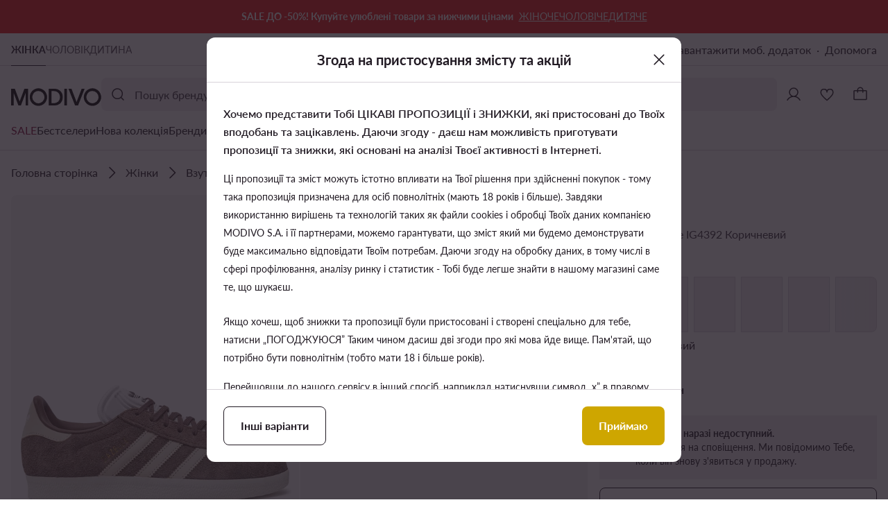

--- FILE ---
content_type: text/css; charset=UTF-8
request_url: https://modivo.ua/pwa/assets/common.9161f1..css
body_size: 1174
content:
:root{--ui-color-text-onprimary:255,255,255;--ui-color-text-onprimary-alternative:33,26,35;--ui-color-text-primary-accent:206,166,0;--ui-color-text-primary:33,26,35;--ui-color-text-primary-alternative:255,255,255;--ui-color-text-primary-alternative-reversed:33,26,35;--ui-color-text-onsecondary:185,180,187;--ui-color-text-secondary:110,101,114;--ui-color-text-secondary-alternative:185,180,187;--ui-color-text-secondary-alternative-reversed:110,101,114;--ui-color-text-hint:185,180,187;--ui-color-text-hint-alternative:110,101,114;--ui-color-text-disabled:185,180,187;--ui-color-text-disabled-alternative:110,101,114;--ui-color-text-discount:184,61,61;--ui-color-text-error:184,61,61;--ui-color-text-success:76,115,87;--ui-color-text-info:70,110,160;--ui-color-text-esizeme:21,116,204;--ui-color-text-eco:76,115,87;--ui-color-text-warning:165,86,29;--ui-color-text-goodprice:118,91,139;--ui-color-background-primary:255,255,255;--ui-color-background-primary-alternative:33,26,35;--ui-color-container-transparent:hsla(0,0%,100%,0);--ui-color-container-default:255,255,255;--ui-color-container-default-alternative:33,26,35;--ui-color-container-primary-accent:206,166,0;--ui-color-container-primary:33,26,35;--ui-color-container-primary-alternative:255,255,255;--ui-color-container-secondary:238,235,239;--ui-color-container-secondary-alternative:59,50,62;--ui-color-container-secondary-alternative-reversed:238,235,239;--ui-color-container-tertiary:246,243,247;--ui-color-container-warning:165,86,29;--ui-color-container-warning-secondary:251,238,228;--ui-color-container-disabled:185,180,187;--ui-color-container-disabled-alternative:110,101,114;--ui-color-container-disabled-constant:185,180,187;--ui-color-container-disabled-inverted:110,101,114;--ui-color-container-success:76,115,87;--ui-color-container-success-secondary:237,243,238;--ui-color-container-success-alternative:76,115,87;--ui-color-container-info:70,110,160;--ui-color-container-info-secondary:234,239,246;--ui-color-container-error:184,61,61;--ui-color-container-error-secondary:247,232,232;--ui-color-container-error-alternative:184,61,61;--ui-color-container-destructive:184,61,61;--ui-color-container-destructive-secondary:247,232,232;--ui-color-container-discount:184,61,61;--ui-color-container-esizeme:21,116,204;--ui-color-container-onphoto:246,243,247;--ui-color-container-onphoto-dark:33,26,35;--ui-color-container-monobrand:0,0,0;--ui-color-container-facebook:24,119,242;--ui-color-container-outlet:242,211,85;--ui-color-container-skeleton:216,211,217;--ui-color-container-skeleton-alternative:110,101,114;--ui-color-container-skeleton-alternative-reversed:216,211,217;--ui-color-container-stroke-050:238,235,239;--ui-color-container-stroke-100:216,211,217;--ui-color-container-stroke-100-alternative:84,76,87;--ui-color-container-stroke-300:110,101,114;--ui-color-container-stroke-300-alternative:185,180,187;--ui-color-container-stroke-400:33,26,35;--ui-color-container-stroke-400-alternative:255,255,255;--ui-color-container-stroke-400-alternative-reversed:33,26,35;--ui-color-container-stroke-disabled:185,180,187;--ui-color-container-stroke-disabled-alternative:110,101,114;--ui-color-container-stroke-error:201,94,94;--ui-color-container-stroke-discount:201,94,94;--ui-color-container-stroke-accent:206,166,0;--ui-color-container-stroke-selection:33,26,35;--ui-color-container-stroke-success:96,144,109;--ui-color-container-stroke-esizeme:21,116,204;--ui-color-container-stroke-goodprice:118,91,139;--ui-color-overlay-primary:33,26,35;--ui-color-overlay-primary-alternative:255,255,255;--ui-color-overlay-secondary:255,255,255;--ui-color-overlay-secondary-alternative:33,26,35;--ui-color-overlay-accent:206,166,0;--ui-color-scroll-primary:188,186,189;--ui-color-icon-onprimary:255,255,255;--ui-color-icon-onprimary-alternative:33,26,35;--ui-color-icon-primary-accent:206,166,0;--ui-color-icon-primary:33,26,35;--ui-color-icon-primary-alternative:255,255,255;--ui-color-icon-primary-alternative-reversed:33,26,35;--ui-color-icon-secondary:110,101,114;--ui-color-icon-tertiary:185,180,187;--ui-color-icon-tertiary-alternative:185,180,187;--ui-color-icon-success:96,144,109;--ui-color-icon-success-secondary:76,115,87;--ui-color-icon-info:99,138,187;--ui-color-icon-discount:201,94,94;--ui-color-icon-disabled:216,211,217;--ui-color-icon-disabled-alternative:84,76,87;--ui-color-icon-error:201,94,94;--ui-color-icon-warning-secondary:165,86,29;--ui-color-icon-esizeme:21,116,204;--ui-color-swap-white:255,255,255;--ui-color-swap-gray050:246,243,247;--ui-color-swap-gray100:238,235,239;--ui-color-swap-gray200:216,211,217;--ui-color-swap-gray300:185,180,187;--ui-color-swap-gray400:160,153,163;--ui-color-swap-gray500:135,126,139;--ui-color-swap-gray600:110,101,114;--ui-color-swap-gray700:84,76,87;--ui-color-swap-gray800:59,50,62;--ui-color-swap-gray900:33,26,35;--ui-color-swap-red100:247,232,232;--ui-color-swap-red:201,94,94;--ui-color-swap-red600:184,61,61;--ui-color-swap-blue100:234,239,246;--ui-color-swap-blue:99,138,187;--ui-color-swap-blue600:70,110,160;--ui-color-swap-green100:237,243,238;--ui-color-swap-green:96,144,109;--ui-color-swap-green700:76,115,87;--ui-color-swap-green900:30,46,35;--ui-color-swap-amber100:251,238,228;--ui-color-swap-amber:211,110,37;--ui-color-swap-amber700:165,86,29;--ui-color-swap-modivo:206,166,0;--ui-color-swap-esizeme:21,116,204;--ui-color-swap-modivosa:0,91,153;--ui-color-swap-pink:192,110,154;--ui-color-swap-pink100:246,234,240;--ui-color-swap-pink600:160,70,118;--ui-color-swap-purple:143,116,164;--ui-color-swap-purple100:240,237,243;--ui-color-swap-purple600:118,91,139;--ui-color-swap-navy:112,118,169;--ui-color-swap-navy100:236,237,243;--ui-color-swap-navy600:86,93,143;--ui-color-swap-sea:91,142,164;--ui-color-swap-sea100:235,241,244;--ui-color-swap-sea700:73,114,131;--ui-color-swap-herb:110,145,93;--ui-color-swap-herb100:239,243,236;--ui-color-swap-herb700:90,118,76;--ds-color-content-primary:33,26,35;--ds-color-content-secondary:59,50,62;--ds-color-content-tertiary:84,76,87;--ds-color-content-disabled:110,101,114;--ds-color-content-reverse:255,255,255;--ds-color-content-accent:206,166,0;--ds-color-content-on-accent:255,255,255;--ds-color-content-on-photo:33,26,35;--ds-color-content-critical-primary:184,61,61;--ds-color-content-critical-secondary:184,61,61;--ds-color-content-warning-primary:165,86,29;--ds-color-content-warning-secondary:165,86,29;--ds-color-content-positive-primary:76,115,87;--ds-color-content-positive-secondary:30,46,35;--ds-color-border:216,211,217;--ds-color-border-active:33,26,35;--ds-color-border-disabled:185,180,187;--ds-color-border-positive:76,115,87;--ds-color-border-warning:211,110,37;--ds-color-border-critical:184,61,61;--ds-color-border-interactive-neutral:33,26,35;--ds-color-border-interactive-reverse:255,255,255;--ds-color-container-transparent:hsla(0,0%,100%,0);--ds-color-container-primary:255,255,255;--ds-color-container-secondary:238,235,239;--ds-color-container-reverse:33,26,35;--ds-color-container-outlet:242,211,85;--ds-color-container-skeleton:216,211,217;--ds-color-container-disabled:216,211,217;--ds-color-container-positive-high:76,115,87;--ds-color-container-positive-subtle:237,243,238;--ds-color-container-warning-high:165,86,29;--ds-color-container-warning-subtle:251,238,228;--ds-color-container-critical-high:184,61,61;--ds-color-container-critical-subtle:247,232,232;--ds-color-interactive-accent:206,166,0;--ds-color-interactive-neutral:33,26,35;--ds-color-interactive-neutral-transparent:rgba(33,26,35,.1);--ds-color-interactive-reverse:255,255,255;--ds-color-interactive-reverse-transparent:hsla(0,0%,100%,.1);--ds-color-interactive-disabled:185,180,187;--ds-color-interactive-on-photo:hsla(0,0%,100%,.8);--ds-color-overlay-accent:255,255,255;--ds-color-overlay-neutral:255,255,255;--ds-color-overlay-reverse:33,26,35;--ds-color-overlay-backdrop:33,26,35;--ds-color-background-primary:255,255,255;--ds-color-background-secondary:216,211,217;--ds-radius-input:8px;--ds-radius-control-edge:0;--ds-radius-control-medium:8px;--ds-radius-control-full:9999px;--ds-radius-control-pill:8px;--ds-radius-container-edge:0;--ds-radius-container-small:4px;--ds-radius-container-medium:8px;--ds-radius-status-edge:0;--ds-radius-status-small:4px;--ds-radius-status-medium:8px;--ds-radius-status-full:9999px;--ds-radius-bar:12px;--ds-radius-bar-edge:0;--ds-radius-overlay:12px;--ds-radius-overlay-edge:0}

--- FILE ---
content_type: text/javascript
request_url: https://metrics.fitanalytics.com/metrics/widget?garmentId=&event=load&value=false&iid=yf5tw0vix3&platform=desktop&widget_version=&shop_country=UA&shop_language=uk&experiments=&hostname=modivo.ua&firedAt=1766729826&shortSid=&ps=0&ssid=898f325c-32f5-472d-a746-9e0f5005c2ed&ssrc=&_=1766729826158&callback=Zepto1766729825057
body_size: -156
content:
/**/ typeof Zepto1766729825057 === 'function' && Zepto1766729825057({"received":true});

--- FILE ---
content_type: application/javascript
request_url: https://library.startquestion.com/current/startquestion.js
body_size: 9176
content:
var __defProp=Object.defineProperty,__defNormalProp=(e,t,i)=>t in e?__defProp(e,t,{enumerable:!0,configurable:!0,writable:!0,value:i}):e[t]=i,__publicField=(e,t,i)=>(__defNormalProp(e,"symbol"!=typeof t?t+"":t,i),i);(function(){"use strict";class Browser{constructor(e){__publicField(this,"topDomain"),this.window=e}getUrl(){return this.window.location.href}getReferrer(){return this.window.document.referrer}getLang(){return this.window.navigator.language}getScrollState(){const e=this.window.scrollY+this.window.innerHeight;return{pixels:e,percents:e/this.window.document.body.offsetHeight*100}}getDeviceType(){return isMobile(this.window.navigator.userAgent)||this.window.innerWidth<=480?"mobile":"desktop"}getOperatingSystem(){if(this.window.navigator.platform.match(/win/i))return"windows";if(this.window.navigator.platform.match(/mac/i))return"macos";return this.window.navigator.platform.match(/linux/i)?"linux":"unknown"}hasScrollbar(){return this.window.innerWidth>this.window.document.documentElement.clientWidth}getCookies(){return parseCookies(this.window.document.cookie)}addMouseoutListener(e){this.window.document.addEventListener("mouseout",e)}addScrollListener(e){this.window.document.addEventListener("scroll",e)}openInNewTab(e){const t=this.window.document.createElement("a");t.target="_blank",t.href=e,t.textContent="Redirecting...",document.body.appendChild(t),t.click(),document.body.removeChild(t)}setCookieInTopDomain(e,t,i){this.window.document.cookie=`${e}=${t};domain=${this.getTopDomain()};expires=${getFutureDateInUtc(i)};path=/`}removeCookie(e){this.window.document.cookie=`${e}=;domain=.${this.getTopDomain()};expires=Thu, 01 Jan 1970 00:00:01 GMT;path=/`}getTopDomain(){return this.topDomain||(this.topDomain=getTopDomain(this.window)),this.topDomain}}const getTopDomain=e=>{const{document:t}=e,i="startquestion-detect-top-level-domain",n=`${i}=cookie`,s=t.location.hostname.split(".");if(1===s.length)return s[0];let r;for(let a=s.length-2;a>=0;a--)if(r=s.slice(a).join("."),t.cookie=`${n};domain=.${r};path=/`,t.cookie.indexOf(n)>-1)return t.cookie=`${i}=;domain=.${r};expires=Thu, 01 Jan 1970 00:00:01 GMT;path=/`,r;return""},getFutureDateInUtc=e=>{const t=new Date;return t.setTime(t.getTime()+24*e*60*60*1e3),t.toUTCString()},parseCookies=e=>e.split("; ").reduce(((e,t)=>{const[i,n]=t.split("=");return e[i]=n,e}),{}),isMobile=e=>/(tablet|ipad|playbook|silk)|(android(?!.*mobi))/i.test(e)||/Mobile|iP(hone|od)|Android|BlackBerry|IEMobile|Kindle|Silk-Accelerated|(hpw|web)OS|Opera M(obi|ini)/.test(e);let configuration;const setConfiguration$1=e=>{configuration=e},getConfiguration$1=()=>configuration,getEntranceStyles=()=>`\n  ${getKeyframes()}\n  ${getClasses()}\n`,getClasses=()=>"\n.sq-entrance-center-left {\n  -webkit-animation: sq-scale-in-left 0.35s cubic-bezier(0.250, 0.460, 0.450, 0.940) both;\n  animation: sq-scale-in-left 0.35s cubic-bezier(0.250, 0.460, 0.450, 0.940) both;\n}\n\n.sq-entrance-center-right {\n  -webkit-animation: sq-scale-in-right 0.35s cubic-bezier(0.250, 0.460, 0.450, 0.940) both;\n  animation: sq-scale-in-right 0.35s cubic-bezier(0.250, 0.460, 0.450, 0.940) both;\n}\n\n.sq-entrance-top-center {\n  -webkit-animation: sq-scale-in-top 0.35s cubic-bezier(0.250, 0.460, 0.450, 0.940) both;\n  animation: sq-scale-in-top 0.35s cubic-bezier(0.250, 0.460, 0.450, 0.940) both;\n}\n\n.sq-entrance-bottom-center {\n  -webkit-animation: sq-scale-in-bottom 0.35s cubic-bezier(0.250, 0.460, 0.450, 0.940) both;\n  animation: sq-scale-in-bottom 0.35s cubic-bezier(0.250, 0.460, 0.450, 0.940) both;\n}\n\n.sq-entrance-top-left {\n  -webkit-animation: sq-scale-in-top-left 0.35s cubic-bezier(0.250, 0.460, 0.450, 0.940) both;\n  animation: sq-scale-in-top-left 0.35s cubic-bezier(0.250, 0.460, 0.450, 0.940) both;\n}\n\n.sq-entrance-top-right {\n  -webkit-animation: sq-scale-in-top-right 0.35s cubic-bezier(0.250, 0.460, 0.450, 0.940) both;\n  animation: sq-scale-in-top-right 0.35s cubic-bezier(0.250, 0.460, 0.450, 0.940) both;\n}\n\n.sq-entrance-bottom-left {\n  -webkit-animation: sq-scale-in-bottom-left 0.35s cubic-bezier(0.250, 0.460, 0.450, 0.940) both;\n  animation: sq-scale-in-bottom-left 0.35s cubic-bezier(0.250, 0.460, 0.450, 0.940) both;\n}\n\n.sq-entrance-bottom-right {\n  -webkit-animation: sq-scale-in-bottom-right 0.35s cubic-bezier(0.250, 0.460, 0.450, 0.940) both;\n  animation: sq-scale-in-bottom-right 0.35s cubic-bezier(0.250, 0.460, 0.450, 0.940) both;\n}\n\n.sq-entrance-center-center {\n  -webkit-animation: sq-fade-in 0.35s cubic-bezier(0.390, 0.575, 0.565, 1.000) both;\n  animation: sq-fade-in 0.35s cubic-bezier(0.390, 0.575, 0.565, 1.000) both;\n}\n",getKeyframes=()=>"\n@-webkit-keyframes sq-scale-in-left {\n  0% {\n    -webkit-transform: scale(0);\n            transform: scale(0);\n    -webkit-transform-origin: 0% 50%;\n            transform-origin: 0% 50%;\n    opacity: 1;\n  }\n  100% {\n    -webkit-transform: scale(1);\n            transform: scale(1);\n    -webkit-transform-origin: 0% 50%;\n            transform-origin: 0% 50%;\n    opacity: 1;\n  }\n}\n\n@keyframes sq-scale-in-left {\n  0% {\n    -webkit-transform: scale(0);\n            transform: scale(0);\n    -webkit-transform-origin: 0% 50%;\n            transform-origin: 0% 50%;\n    opacity: 1;\n  }\n  100% {\n    -webkit-transform: scale(1);\n            transform: scale(1);\n    -webkit-transform-origin: 0% 50%;\n            transform-origin: 0% 50%;\n    opacity: 1;\n  }\n}\n\n@-webkit-keyframes sq-scale-in-right {\n  0% {\n    -webkit-transform: scale(0);\n            transform: scale(0);\n    -webkit-transform-origin: 100% 50%;\n            transform-origin: 100% 50%;\n    opacity: 1;\n  }\n  100% {\n    -webkit-transform: scale(1);\n            transform: scale(1);\n    -webkit-transform-origin: 100% 50%;\n            transform-origin: 100% 50%;\n    opacity: 1;\n  }\n}\n\n@keyframes sq-scale-in-right {\n  0% {\n    -webkit-transform: scale(0);\n            transform: scale(0);\n    -webkit-transform-origin: 100% 50%;\n            transform-origin: 100% 50%;\n    opacity: 1;\n  }\n  100% {\n    -webkit-transform: scale(1);\n            transform: scale(1);\n    -webkit-transform-origin: 100% 50%;\n            transform-origin: 100% 50%;\n    opacity: 1;\n  }\n}\n\n@-webkit-keyframes sq-scale-in-top {\n  0% {\n    -webkit-transform: scale(0);\n            transform: scale(0);\n    -webkit-transform-origin: 50% 0%;\n            transform-origin: 50% 0%;\n    opacity: 1;\n  }\n  100% {\n    -webkit-transform: scale(1);\n            transform: scale(1);\n    -webkit-transform-origin: 50% 0%;\n            transform-origin: 50% 0%;\n    opacity: 1;\n  }\n}\n\n@keyframes sq-scale-in-top {\n  0% {\n    -webkit-transform: scale(0);\n            transform: scale(0);\n    -webkit-transform-origin: 50% 0%;\n            transform-origin: 50% 0%;\n    opacity: 1;\n  }\n  100% {\n    -webkit-transform: scale(1);\n            transform: scale(1);\n    -webkit-transform-origin: 50% 0%;\n            transform-origin: 50% 0%;\n    opacity: 1;\n  }\n}\n\n@-webkit-keyframes sq-scale-in-bottom {\n  0% {\n    -webkit-transform: scale(0);\n            transform: scale(0);\n    -webkit-transform-origin: 50% 100%;\n            transform-origin: 50% 100%;\n    opacity: 1;\n  }\n  100% {\n    -webkit-transform: scale(1);\n            transform: scale(1);\n    -webkit-transform-origin: 50% 100%;\n            transform-origin: 50% 100%;\n    opacity: 1;\n  }\n}\n\n@keyframes sq-scale-in-bottom {\n  0% {\n    -webkit-transform: scale(0);\n            transform: scale(0);\n    -webkit-transform-origin: 50% 100%;\n            transform-origin: 50% 100%;\n    opacity: 1;\n  }\n  100% {\n    -webkit-transform: scale(1);\n            transform: scale(1);\n    -webkit-transform-origin: 50% 100%;\n            transform-origin: 50% 100%;\n    opacity: 1;\n  }\n}\n\n@-webkit-keyframes sq-scale-in-top-left {\n  0% {\n    -webkit-transform: scale(0);\n            transform: scale(0);\n    -webkit-transform-origin: 0% 0%;\n            transform-origin: 0% 0%;\n    opacity: 0;\n  }\n  100% {\n    -webkit-transform: scale(1);\n            transform: scale(1);\n    -webkit-transform-origin: 0% 0%;\n            transform-origin: 0% 0%;\n    opacity: 1;\n  }\n}\n\n@keyframes sq-scale-in-top-left {\n  0% {\n    -webkit-transform: scale(0);\n            transform: scale(0);\n    -webkit-transform-origin: 0% 0%;\n            transform-origin: 0% 0%;\n    opacity: 0;\n  }\n  100% {\n    -webkit-transform: scale(1);\n            transform: scale(1);\n    -webkit-transform-origin: 0% 0%;\n            transform-origin: 0% 0%;\n    opacity: 1;\n  }\n}\n\n@-webkit-keyframes sq-scale-in-top-right {\n  0% {\n    -webkit-transform: scale(0);\n            transform: scale(0);\n    -webkit-transform-origin: 100% 0%;\n            transform-origin: 100% 0%;\n    opacity: 0;\n  }\n  100% {\n    -webkit-transform: scale(1);\n            transform: scale(1);\n    -webkit-transform-origin: 100% 0%;\n            transform-origin: 100% 0%;\n    opacity: 1;\n  }\n}\n\n@keyframes sq-scale-in-top-right {\n  0% {\n    -webkit-transform: scale(0);\n            transform: scale(0);\n    -webkit-transform-origin: 100% 0%;\n            transform-origin: 100% 0%;\n    opacity: 0;\n  }\n  100% {\n    -webkit-transform: scale(1);\n            transform: scale(1);\n    -webkit-transform-origin: 100% 0%;\n            transform-origin: 100% 0%;\n    opacity: 1;\n  }\n}\n\n@-webkit-keyframes sq-scale-in-bottom-left {\n  0% {\n    -webkit-transform: scale(0);\n            transform: scale(0);\n    -webkit-transform-origin: 0% 100%;\n            transform-origin: 0% 100%;\n    opacity: 0;\n  }\n  100% {\n    -webkit-transform: scale(1);\n            transform: scale(1);\n    -webkit-transform-origin: 0% 100%;\n            transform-origin: 0% 100%;\n    opacity: 1;\n  }\n}\n\n@keyframes sq-scale-in-bottom-left {\n  0% {\n    -webkit-transform: scale(0);\n            transform: scale(0);\n    -webkit-transform-origin: 0% 100%;\n            transform-origin: 0% 100%;\n    opacity: 0;\n  }\n  100% {\n    -webkit-transform: scale(1);\n            transform: scale(1);\n    -webkit-transform-origin: 0% 100%;\n            transform-origin: 0% 100%;\n    opacity: 1;\n  }\n}\n\n@-webkit-keyframes sq-scale-in-bottom-right {\n  0% {\n    -webkit-transform: scale(0);\n            transform: scale(0);\n    -webkit-transform-origin: 100% 100%;\n            transform-origin: 100% 100%;\n    opacity: 0;\n  }\n  100% {\n    -webkit-transform: scale(1);\n            transform: scale(1);\n    -webkit-transform-origin: 100% 100%;\n            transform-origin: 100% 100%;\n    opacity: 1;\n  }\n}\n\n@keyframes sq-scale-in-bottom-right {\n  0% {\n    -webkit-transform: scale(0);\n            transform: scale(0);\n    -webkit-transform-origin: 100% 100%;\n            transform-origin: 100% 100%;\n    opacity: 0;\n  }\n  100% {\n    -webkit-transform: scale(1);\n            transform: scale(1);\n    -webkit-transform-origin: 100% 100%;\n            transform-origin: 100% 100%;\n    opacity: 1;\n  }\n}\n\n@-webkit-keyframes sq-fade-in {\n  0% {\n    -webkit-transform: scale(0.9);\n            transform: scale(0.9);\n    opacity: 0;\n  }\n  100% {\n    -webkit-transform: scale(1);\n            transform: scale(1);\n    opacity: 1;\n  }\n}\n\n@keyframes sq-fade-in {\n  0% {\n    -webkit-transform: scale(0.9);\n            transform: scale(0.9);\n    opacity: 0;\n  }\n  100% {\n    -webkit-transform: scale(1);\n            transform: scale(1);\n    opacity: 1;\n  }\n}\n",createApplicationContainer=()=>{const e=document.createElement("div");return e.id="startquestion-container",e.append(getStyles()),e},getStyles=()=>{const e=document.createElement("style"),t=getConfiguration$1();return t&&t.nonce&&e.setAttribute("nonce",t.nonce),e.innerHTML=`\n    ${getEntranceStyles()}\n  `,e},showElement=e=>{e.style.opacity="1",e.style.visibility="visible"},animateEntrance=(e,t)=>{e.setAttribute("class",""),e.classList.add(`sq-entrance-${t}`)},hideElement=e=>{e.style.opacity="0",e.style.visibility="hidden"};class Widget{constructor(e,t){__publicField(this,"container"),__publicField(this,"iframe"),__publicField(this,"callbacks",{onOpen:()=>{},onClose:()=>{}}),this.id=e,this.createElements(e),this.callbacks={...this.callbacks,...t}}createElements(e){const t=document.createElement("div"),i=document.createElement("iframe");i.style.width="100%",i.style.height="100%",i.style.border="none",t.style.position="fixed",t.style.overflow="hidden",t.style.opacity="0",t.style.visibility="hidden",t.style.border="none",t.style.boxShadow="rgb(0 0 0 / 15%) 0px 10px 40px 0px",t.style.zIndex="99999999999",t.setAttribute("data-id",`${e}`),i.setAttribute("aria-labelledby",`widget-header-${e}`),t.append(i),this.iframe=i,this.container=t}injectTemplate(e){this.iframe.contentDocument.open(),this.iframe.contentDocument.write(e),this.iframe.contentDocument.close()}open(){showElement(this.container),animateEntrance(this.container,this.getAnimationAttribute()),this.callbacks.onOpen()}close(e=!1){hideElement(this.container),this.callbacks.onClose(),e&&this.send({type:"RESET",payload:{}})}destroy(){this.close(),this.container.remove()}updateAppearance(e){const{appearance:t,animation:i}=e;t.top&&(this.container.style.top=t.top),t.left&&(this.container.style.left=t.left),t.bottom&&(this.container.style.bottom=t.bottom),t.right&&(this.container.style.right=t.right),t.borderRadius&&(this.container.style.borderRadius=t.borderRadius),t.transition&&(this.container.style.transition=t.transition),t.maxWidth&&(this.container.style.width=t.maxWidth),this.container.setAttribute("data-animation",i),e.modeChange&&animateEntrance(this.container,this.getAnimationAttribute())}getAnimationAttribute(){return this.container.getAttribute("data-animation")}getId(){return this.id}getContainer(){return this.container}send(e){this.iframe.contentWindow.postMessage(e)}}class WidgetManager{constructor(e){__publicField(this,"widgets",[]),this.container=e}init(e){e.forEach((e=>{if(this.isWidgetInitialized(e.id))return void this.open(e.id);const t=new Widget(e.id,e.callbacks);this.widgets.push(t),this.container.append(t.getContainer()),t.injectTemplate(e.template)}))}isWidgetInitialized(e){return this.widgets.some((t=>t.getId()===e))}find(e){return this.widgets.find((t=>t.getId()===e))}updateAppearance(e,t){var i;null==(i=this.find(e))||i.updateAppearance(t)}close(e,t=!1){var i;null==(i=this.find(e))||i.close(t)}open(e){var t;null==(t=this.find(e))||t.open()}destroy(e){this.widgets=this.widgets.filter((t=>t.getId()!==e||(t.destroy(),!1)))}send(e,t){var i;null==(i=this.find(e))||i.send(t)}sendToAll(e,t){this.widgets.forEach((i=>{t.includes(i.getId())||this.send(i.getId(),e)}))}}const services={},getService=(e,t)=>(services[e]||(services[e]=t()),services[e]),getBrowser=()=>getService("Browser",(()=>new Browser(window.parent))),getAppContainer=()=>getService("AppContainer",(()=>createApplicationContainer())),getWidgetManager=()=>getService("WidgetManager",(()=>new WidgetManager(getAppContainer()))),refresh=e=>{getWidgetManager().send(e,{type:"REFRESH",payload:{}})},getTemplate=(e,t)=>{const{nonce:i}=t,n=i?` nonce=${i}`:"";return`\n  <html lang='${t.lang}'>\n    <head></head>\n    <body>\n      <script ${n}>\n        var AppConfiguration = ${JSON.stringify(t)};\n        var __webpack_nonce__ = ${JSON.stringify(i)};\n      <\/script>\n      <script ${n} type='text/javascript' charset='utf-8' src='${e}?t=${Math.random()}'><\/script>\n    </body>\n  </html>\n`};let embeddableConfiguration={key:void 0,scrollDelay:200,locationChangeDelay:2e3,timeDelay:5e3,cookieChangeDelay:5e3,expandSessionIntervalInSeconds:5,sessionKey:"session",sessionTimeInMinutes:60,storagePrefix:"startquestion",apiUrl:void 0,widgetAppUrl:void 0,storageType:"both",installationVerificationHosts:[],storageCookieLifeTimeInDays:180};const setConfiguration=e=>{embeddableConfiguration={...embeddableConfiguration,...e}},getConfiguration=()=>embeddableConfiguration;class Subject{constructor(){__publicField(this,"observers",[])}notify(e){this.observers.forEach((t=>{t(e)}))}subscribe(e){this.observers.push(e)}}const findCodeRules=e=>e.settings.rules.reduce(((e,t)=>"aggregated"===t.type?[...e,...findCodeRules(t)]:"codeReturnsTrue"===t.type?[...e,t]:e),[]),getInitialBoolean=(e,t)=>{switch(e){case"and":return!0;case"or":return 0===t;default:throw new Error("Operator is not supported")}},calculateLogicValue=(e,t,i)=>{switch(e){case"and":return t&&i;case"or":return t||i;default:throw new Error("Operator is not supported")}},convertToNumber=e=>Number.isNaN(Number(e))?void 0:Number(e),DAYS_TIMESTAMP_MULTIPLIER=864e5,validateRule=(e,t)=>getValidateForRule(e,t)(),getValidateForRule=(e,t)=>{switch(e.type){case"aggregated":return()=>validateAggregated(e,t);case"url":return()=>validateStringComparison(e.settings.type,t.browserState.url,e.settings.value);case"previousPageUrl":return()=>validateStringComparison(e.settings.type,t.browserState.previousPageUrl,e.settings.value);case"scroll":return()=>validateScroll(e,t.browserState.scroll);case"time":return()=>t.browserState.singlePageTime>=e.settings.value;case"totalTime":return()=>t.browserState.pageTime>=e.settings.value;case"cookie":return()=>validateCookie(e,t.browserState.cookies);case"quit":return()=>t.browserState.exitIntent;case"viewsLimitNotReached":{const i=t.widgetState.filled?e.settings.forFilled:e.settings.forNotFilled;return()=>e.settings.value>t.widgetState.views||validateRecuringPeriod(t,i)}case"notFilled":return()=>validateFilled(t)||validateRecuringPeriod(t,e.settings.forFilled);case"notClosed":return()=>validateClosed(t);case"numberOfPages":return()=>e.settings.value<=t.browserState.numberOfVisitedPages;case"codeReturnsTrue":return()=>{var i;return null==(i=t.customIntervalState)?void 0:i.some((t=>t.ruleId===e.id&&t.fulfilled))};case"device":return()=>e.settings.type===t.browserState.device;case"attribute":return()=>validateAttributes(e,null==t?void 0:t.attributes);default:return()=>!1}},validateFilled=e=>!(e.browserState.cookies.widget_surveyFilled===e.widgetState.id.toString())&&!e.widgetState.filled,validateRecuringPeriod=(e,t)=>{if(!t.isActive)return!1;return Number(e.widgetState.lastViewDate)+Number(t.value*DAYS_TIMESTAMP_MULTIPLIER)<=+new Date},validateClosed=e=>!(e.browserState.cookies.widget_surveyFilled===e.widgetState.id.toString())&&!e.widgetState.closed,validateAggregated=(e,t)=>e.settings.rules.reduce(((i,n)=>calculateLogicValue(e.settings.operator,i,validateRule(n,t))),getInitialBoolean(e.settings.operator,e.settings.rules.length)),validateStringComparison=(e,t,i)=>{switch(e){case"contain":return t.includes(i);case"equal":return t===i;case"notContain":return!t.includes(i);case"notEqual":return t!==i;default:throw new Error("Type is not supported")}},validateScroll=(e,t)=>{if("percent"===e.settings.unit)return t.percents>=e.settings.value;if("pixel"===e.settings.unit)return t.pixels>=e.settings.value;throw new Error("Unit is not supported")},validateCookie=(e,t)=>!!t[e.settings.name]&&validateStringComparison(e.settings.type,t[e.settings.name],e.settings.value),validateAttributes=(e,t)=>{const i=t[e.settings.name],n=e.settings.value;return void 0!==i&&void 0!==n&&validateStringIgnoreCaseComparison(e.settings.type,i.toString(),n.toString())},validateStringIgnoreCaseComparison=(e,t,i)=>validateStringComparison(e,t.toLowerCase(),i.toLowerCase());class DisplayRulesGuard extends Subject{constructor(e,t,i,n){super(),__publicField(this,"state"),__publicField(this,"widgets"),__publicField(this,"processedWidgets",[]),this.browserWatcher=e,this.customIntervalWatcher=t,this.attributesWatcher=i,this.widgetStorage=n}watch(e){this.widgets=e,this.subscribeProviders(),this.setupCustomIntervals()}subscribeProviders(){this.browserWatcher.subscribe((e=>{this.updateState({browserState:e})})),this.customIntervalWatcher.subscribe((e=>{this.updateState({customIntervalState:e})})),this.attributesWatcher.subscribe((()=>{this.updateState({})}))}setupCustomIntervals(){this.widgets.forEach((widget=>{const codeRules=findCodeRules(widget.displayRule);codeRules.forEach((rule=>{this.customIntervalWatcher.addInterval({widgetId:widget.id,ruleId:rule.id,interval:1e3*rule.settings.interval,func:eval(`(${rule.settings.code})`)})}))}))}updateState(e){this.state={...this.state,...e},this.emitResultIfSome(this.validateAll())}emitResultIfSome(e){0!==e.length&&this.notify(e)}validateAll(){return this.widgets.reduce(((e,t)=>[...e,...this.validate(t)]),[])}validate(e){if(this.processedWidgets.includes(e.id))return[];const t=validateRule(e.displayRule,{...this.state,attributes:this.attributesWatcher.getState(e.id),widgetState:this.widgetStorage.getState(e.id)});return t&&this.processedWidgets.push(e.id),t?[e.id]:[]}}class CustomIntervalWatcher extends Subject{constructor(){super(...arguments),__publicField(this,"states",[])}addInterval(e){this.states.push({widgetId:e.widgetId,ruleId:e.ruleId,fulfilled:!1,timer:setInterval((()=>e.func(this.getCompleteCallback(e))),e.interval)})}getCompleteCallback(e){return(t,i)=>{i&&i.forceClearInterval?this.clearInterval(e.ruleId):t&&(this.clearInterval(e.ruleId),this.fulfillRule(e.ruleId))}}fulfillRule(e){const t=this.states.map((t=>({...t,fulfilled:t.ruleId===e||t.fulfilled})));this.notify(t)}clearInterval(e){clearInterval(this.states.find((t=>t.ruleId===e)).timer)}}class MessagesHandler{constructor(e,t,i){this.widgetManager=e,this.widgetStorage=t,this.browser=i}setup(){window.addEventListener("message",(e=>{e.data.id&&!this.widgetManager.isWidgetInitialized(e.data.id)||("WIDGET_LOADED"===e.data.type&&(this.widgetManager.open(e.data.id),this.widgetStorage.addView(e.data.id)),"WIDGET_CLOSED"===e.data.type&&(this.widgetManager.close(e.data.id),this.widgetStorage.updateState(e.data.id,{closed:!0})),"WIDGET_FILLED"===e.data.type&&this.widgetStorage.updateState(e.data.id,{filled:!0}),"APPEARANCE_CHANGED"===e.data.type&&this.widgetManager.updateAppearance(e.data.id,e.data.payload),"REDIRECT_WWW"===e.data.type&&this.browser.openInNewTab(e.data.payload.url))}))}}class AttributesHandler{constructor(e,t){this.attributesWatcher=e,this.widgetManager=t}setup(){this.subscribeProviders()}subscribeProviders(){this.attributesWatcher.subscribe((e=>{this.notifyWidgetAboutAttributes(e)}))}notifyWidgetAboutAttributes(e){const t=e.widgetsAttributes.map((e=>e.widgetId));this.widgetManager.sendToAll({type:"SET_ATTRIBUTES",payload:e.commonAttributes},t),e.widgetsAttributes.forEach((e=>{this.widgetManager.send(e.widgetId,{type:"SET_ATTRIBUTES",payload:e.attributes})}))}}class StateSubject extends Subject{constructor(){super(...arguments),__publicField(this,"state")}updateState(e){this.state={...this.state,...e},this.notify(this.state)}subscribe(e){super.subscribe(e),e(this.state)}}class BrowserWatcher extends StateSubject{constructor(e,t,i){super(),this.userSession=e,this.browser=t,this.bindManager=i,this.updateState(this.getInitialState()),this.bindTriggers()}getInitialState(){return{url:this.browser.getUrl(),previousPageUrl:this.browser.getReferrer(),scroll:this.browser.getScrollState(),singlePageTime:0,pageTime:this.userSession.getData().pageTime,numberOfVisitedPages:this.userSession.increaseVisitedPages(),device:this.browser.getDeviceType(),cookies:this.browser.getCookies(),exitIntent:!1}}bindTriggers(){this.bindManager.bindLocationChange(((e,t)=>{this.updateState({url:e,previousPageUrl:t,scroll:{pixels:0,percents:0},singlePageTime:0,numberOfVisitedPages:this.userSession.increaseVisitedPages()})})),this.bindManager.bindScrollChange((e=>{e.pixels>this.state.scroll.pixels&&this.updateState({scroll:e})})),this.bindManager.bindTimeChange((e=>{const t=this.state.singlePageTime+e,i=this.state.pageTime+e;this.userSession.updateData({pageTime:i}),this.updateState({singlePageTime:t,pageTime:i})})),this.bindManager.bindCookieChange((e=>this.updateState({cookies:e}))),this.bindManager.bindExitIntent((e=>{this.state.exitIntent!==e&&this.updateState({exitIntent:e})}))}}class AttributesWatcher extends Subject{constructor(){super(...arguments),__publicField(this,"state",{commonAttributes:{},widgetsAttributes:[]})}updateState(e){if(!e.widgetId||Array.isArray(e.widgetId)&&0===e.widgetId.length)this.state.commonAttributes=e.attributes;else{[].concat(e.widgetId).forEach((t=>{this.state.widgetsAttributes=[...this.state.widgetsAttributes.filter((e=>e.widgetId!==t)),{widgetId:t,attributes:e.attributes}]}))}this.notify(this.state)}getState(e){var t;let i=(null==(t=this.state.widgetsAttributes.find((t=>t.widgetId===e)))?void 0:t.attributes)||{};return 0===Object.keys(i).length&&(i=this.state.commonAttributes),i}}function debounce(e,t,i){let n;return function(...s){const r=this,a=i&&!n;clearTimeout(n),n=setTimeout((function(){n=void 0,i||e.apply(r,s)}),t),a&&e.apply(r,s)}}class BindManager{constructor(e,t){this.browser=e,this.configuration=t}bindLocationChange(e){let t,i=this.browser.getUrl();setInterval((()=>{t=this.browser.getUrl(),i!==t&&(e(t,i),i=t)}),this.configuration.locationChangeDelay)}bindScrollChange(e){const t=debounce((()=>{e(this.browser.getScrollState())}),this.configuration.scrollDelay,!1);this.browser.addScrollListener(t)}bindTimeChange(e){const t=this.configuration.timeDelay/1e3;setInterval((()=>{e(t)}),this.configuration.timeDelay)}bindCookieChange(e){let t=this.browser.getCookies();setInterval((()=>{const i=this.browser.getCookies();JSON.stringify(t)!==JSON.stringify(i)&&(t=i,e(i))}),this.configuration.cookieChangeDelay)}bindExitIntent(e){this.browser.addMouseoutListener((t=>{e(t.clientY<=10)}))}}class AggregatedStorage{constructor(e,t){this.browserStorage=e,this.cookieStorage=t}getItem(e){const t=this.cookieStorage.getItem(e);if(null!==t)return t;const i=this.browserStorage.getItem(e);return null!==i&&this.cookieStorage.setItem(e,i),i}removeItem(e){this.browserStorage.removeItem(e),this.cookieStorage.removeItem(e)}setItem(e,t){this.browserStorage.setItem(e,t),this.cookieStorage.setItem(e,t)}}class BrowserStorage{constructor(e=(()=>window.localStorage)){__publicField(this,"storage"),this.storage=e()}getItem(e){return this.storage.getItem(e)}removeItem(e){this.storage.removeItem(e)}setItem(e,t){this.storage.setItem(e,t)}}class CookieStorage{constructor(e,t){this.browser=e,this.lifeTimeInDays=t}getItem(e){const t=this.browser.getCookies();return t[e]?decodeURIComponent(t[e]):null}removeItem(e){this.browser.removeCookie(e)}setItem(e,t){const i=encodeURIComponent(t);this.browser.setCookieInTopDomain(e,i,this.lifeTimeInDays)}}class Session{constructor(e,t){__publicField(this,"sessionTimer"),this.configuration=e,this.storage=t,this.startSession()}getData(){return this.getState().data}updateData(e){this.updateState({data:{...this.getState().data,...e}})}startSession(){this.sessionTimer&&(clearInterval(this.sessionTimer),this.storage.removeItem(this.configuration.sessionKey)),this.sessionTimer=setInterval((()=>this.expandSession()),1e3*this.configuration.expandSessionIntervalInSeconds)}getState(){const e=this.storage.getItem(this.configuration.sessionKey);return e&&e.expirationDate>=+new Date?e:{expirationDate:this.getNewExpirationDate(),data:this.getInitialData()}}updateState(e){this.storage.setItem(this.configuration.sessionKey,{...this.getState(),...e})}expandSession(){this.updateState({expirationDate:this.getNewExpirationDate()})}getNewExpirationDate(){return+new Date+60*this.configuration.sessionTimeInMinutes*1e3}}class UserSession extends Session{getInitialData(){return{pageTime:0,numberOfVisitedPages:0}}increaseVisitedPages(){const e=this.getData().numberOfVisitedPages+1;return this.updateData({numberOfVisitedPages:e}),e}}class StorageWrapper{constructor(e=null,t){__publicField(this,"storage"),this.prefix=e,this.storage=t}prefixKey(e){return this.prefix?`${this.prefix}-${e}`:e}setItem(e,t){this.storage.setItem(this.prefixKey(e),JSON.stringify(t))}getItem(e,t){const i=this.storage.getItem(this.prefixKey(e));return null!==i?JSON.parse(i):t||null}removeItem(e){this.storage.removeItem(this.prefixKey(e))}}class WidgetStorage{constructor(e){__publicField(this,"storage"),this.storage=e}getState(e){return this.storage.getItem(`widget-${e}`,{closed:!1,filled:!1,id:e,views:0,lastViewDate:+new Date})}updateState(e,t){this.storage.setItem(`widget-${e}`,{...this.getState(e),...t})}addView(e){this.updateState(e,{views:this.getState(e).views+1,filled:!1,lastViewDate:+new Date})}}class MigrationService{constructor(e){this.storage=e}migrateCyclicRules(e){e.forEach((e=>{void 0===this.storage.getState(e.id).lastViewDate&&this.storage.updateState(e.id,{lastViewDate:+new Date("2022")})}))}}class LangWatcher extends Subject{constructor(e){super(),__publicField(this,"state"),this.browser=e,this.state={code:getChangedLang(this.browser.getLang()||"en")}}updateState(e){this.state=e.lang,this.notify(this.state)}getState(){return this.state}}function getChangedLang(e){const t=e.slice(0,2);switch(t){case"da":return"dk";case"el":return"gr";case"sv":return"se";case"sl":return"si";case"uk":return"ua";default:return t}}class LangHandler{constructor(e,t){this.langWatcher=e,this.widgetManager=t}setup(){this.subscribeProviders()}subscribeProviders(){this.langWatcher.subscribe((e=>{this.notifyWidgetAboutLang(e)}))}notifyWidgetAboutLang(e){this.widgetManager.sendToAll({type:"SET_LANG",payload:e},[])}}const getDisplayRulesGuard=()=>getService("DisplayRulesGuard",(()=>new DisplayRulesGuard(getBrowserWatcher(),new CustomIntervalWatcher,getAttributesWatcher(),getWidgetStorage()))),getMessagesHandler=()=>getService("MessagesHandler",(()=>new MessagesHandler(getWidgetManager(),getWidgetStorage(),getBrowser()))),getAttributesHandler=()=>getService("AttributesHandler",(()=>new AttributesHandler(getAttributesWatcher(),getWidgetManager()))),getLangHandler=()=>getService("LangHandler",(()=>new LangHandler(getLangWatcher(),getWidgetManager()))),getBrowserWatcher=()=>getService("BrowserWatcher",(()=>new BrowserWatcher(getUserSession(),getBrowser(),getBindManager()))),getAttributesWatcher=()=>getService("AttributesWatcher",(()=>new AttributesWatcher)),getLangWatcher=()=>getService("LangWatcher",(()=>new LangWatcher(getBrowser()))),getBindManager=()=>{const e=getConfiguration();return getService("BindManager",(()=>new BindManager(getBrowser(),{cookieChangeDelay:e.cookieChangeDelay,locationChangeDelay:e.locationChangeDelay,scrollDelay:e.scrollDelay,timeDelay:e.timeDelay})))},getAggregatedStorage=()=>{const e=getConfiguration();return getService("AggregatedStorage",(()=>new AggregatedStorage(new BrowserStorage,new CookieStorage(getBrowser(),e.storageCookieLifeTimeInDays))))},getStorage=()=>{const e=getConfiguration();switch(e.storageType){case"localStorage":return new BrowserStorage;case"cookies":return new CookieStorage(getBrowser(),e.storageCookieLifeTimeInDays);case"both":return getAggregatedStorage();default:throw new Error("Invalid storage type.")}},getUserSession=()=>{const e=getConfiguration();return getService("UserSession",(()=>new UserSession({sessionKey:e.sessionKey,expandSessionIntervalInSeconds:e.expandSessionIntervalInSeconds,sessionTimeInMinutes:e.sessionTimeInMinutes},new StorageWrapper(e.storagePrefix,getStorage()))))},getWidgetStorage=()=>{const e=getConfiguration();return getService("WidgetStorage",(()=>new WidgetStorage(new StorageWrapper(e.storagePrefix,getStorage()))))},getMigrationService=()=>getService("MigrationService",(()=>new MigrationService(getWidgetStorage()))),bindInstallationVerification=(e,t)=>{window.addEventListener("message",(i=>{t.includes(new URL(i.origin).hostname)&&(!i.data||"INSTALLATION_VERIFICATION"===i.data.type&&i.data.payload.key===e)&&(document.documentElement.insertAdjacentHTML("afterbegin",getBanner(i.data.payload.bannerContent)),i.source instanceof MessagePort||i.source instanceof ServiceWorker||i.source.postMessage({type:"INSTALLATION_VERIFICATION_SUCCESS",payload:{key:e}},i.origin))}))},getBanner=e=>`<div style="background: #F0FAF0; color: #324D5A; font-size: 14px; font-family:'Poppins', sans-serif; box-shadow: 0 1px 0 #BCE88E;width: 100vw;text-align: center;z-index: 10000000;position: fixed;padding: 20px; box-sizing: border-box"><svg style="margin-right: 10px; margin-bottom: -3px;" fill="none" height="18" viewBox="0 0 18 18" width="18" xmlns="http://www.w3.org/2000/svg"><path clip-rule="evenodd" d="m1.6875 0c-.44755 0-.876775.17779-1.193243.494257-.316467.316468-.494257.745693-.494257 1.193243v2.25 10.125c0 .4476.17779.8768.494257 1.1932.316467.3165.745693.4943 1.193243.4943h4.5c.31066 0 .5625-.2518.5625-.5625s-.25184-.5625-.5625-.5625h-4.5c-.14918 0-.29226-.0593-.39775-.1648-.10549-.1054-.16475-.2485-.16475-.3977v-9.5625h14.625v2.8125c0 .31066.2518.5625.5625.5625s.5625-.25184.5625-.5625v-3.375-2.25c0-.44755-.1778-.876776-.4943-1.193243-.3164-.316467-.7456-.494257-1.1932-.494257zm14.0625 3.375v-1.6875c0-.14918-.0593-.29226-.1648-.39775-.1054-.10549-.2485-.16475-.3977-.16475h-13.5c-.14918 0-.29226.05926-.39775.16475s-.16475.24857-.16475.39775v1.6875zm-2.8125 5.625c-.7788 0-1.54.23093-2.1876.66359-.6475.43261-1.15215 1.04761-1.45017 1.76711s-.376 1.5112-.22407 2.275.52694 1.4654 1.07764 2.016c.5506.5507 1.2522.9257 2.016 1.0776.7638.152 1.5555.074 2.275-.224s1.3345-.8027 1.7671-1.4502c.4327-.6476.6636-1.4088.6636-2.1876 0-.3107.2518-.5625.5625-.5625s.5625.2518.5625.5625c0 1.0013-.2969 1.9801-.8532 2.8126s-1.3469 1.4814-2.272 1.8645c-.925.3832-1.9429.4835-2.9249.2881-.9821-.1953-1.8841-.6775-2.59213-1.3855-.708-.708-1.19016-1.61-1.38549-2.5921-.19534-.982-.09509-1.9999.28808-2.9249.38317-.9251 1.03204-1.71574 1.86454-2.27202.8326-.55627 1.8113-.85318 2.8126-.85318.3107 0 .5625.25184.5625.5625s-.2518.5625-.5625.5625zm4.8977.96025c.2197-.21967.2197-.57583 0-.7955-.2196-.21967-.5758-.21967-.7954 0l-4.1027 4.10265-1.2889-1.2919c-.2194-.22-.5756-.2204-.7955-.001-.2199.2195-.2203.5756-.0009.7955l1.2896 1.2926c.1044.1046.2285.1875.365.2441.1366.0566.2829.0857.4307.0857s.2942-.0291.4307-.0857.2606-.1396.3651-.2441z" fill="#42b911" fill-rule="evenodd"/></svg>${e}</div>`,fetchConfiguration=(e,t)=>new Promise((i=>{const n=new XMLHttpRequest;n.responseType="json",n.onload=()=>{i(n.response.data)},n.open("GET",`${e}/widget-filling/configuration/${t}`,!0),n.send(null)})),init=e=>{setConfiguration(e),setConfiguration$1({nonce:e.nonce});const t=getDisplayRulesGuard(),i=getAppContainer(),n=getWidgetManager(),s=getMessagesHandler(),r=getAttributesHandler(),a=getLangHandler(),o=getAttributesWatcher(),c=getLangWatcher(),l=getConfiguration(),g=getMigrationService();bindInstallationVerification(l.key,l.installationVerificationHosts),document.body.contains(i)||document.body.append(i),s.setup(),r.setup(),a.setup(),t.subscribe((e=>{const t=e.map((e=>({id:e,template:getTemplate(l.widgetAppUrl,{apiUrl:l.apiUrl,nonce:l.nonce,widgetId:e,attributes:o.getState(e),lang:c.getState()})})));n.init(t)})),fetchConfiguration(l.apiUrl,l.key).then((e=>(g.migrateCyclicRules(e),t.watch(e),null))).catch((e=>{throw new Error(`Error fetching widgets configuration: ${e.message}`)}))};let isLoaded=!1;const Library={invoked:!0,queue:[],call:e=>{switch(e.type){case"load":{if(isLoaded)throw new Error("Library is already loaded.");const t=e.config.api||"https://app.startquestion.com",i=e.config.storageType||"both";fetch(`${t}/widget-filling/instance-configuration`).then((e=>e.json())).then((({data:n})=>{isLoaded=!0,init({key:e.config.key,nonce:e.config.nonce,apiUrl:t,storageType:i,widgetAppUrl:n.applicationUrl,installationVerificationHosts:n.verificationHosts})})).catch((()=>{}));break}case"setAttributes":getAttributesWatcher().updateState({attributes:Array.isArray(e.attributes)?{}:e.attributes||{},widgetId:Array.isArray(e.widgetId)?e.widgetId.map(convertToNumber):convertToNumber(e.widgetId)});break;case"refresh":if(Array.isArray(e.widgetId)){e.widgetId.forEach((e=>refresh(e)));break}refresh(e.widgetId);break;case"setLang":getLangWatcher().updateState({lang:{code:e.lang}});break;default:throw new Error("Passed operation is not supported.")}}};window.Startquestion&&window.Startquestion.queue&&window.Startquestion.queue.forEach((e=>{Library.call(e[0])})),window.Startquestion=Library})();


--- FILE ---
content_type: application/javascript; charset=UTF-8
request_url: https://modivo.ua/pwa/assets/229.e07aa42.chunk.js
body_size: -448
content:
!function(){try{var t="undefined"!=typeof window?window:"undefined"!=typeof global?global:"undefined"!=typeof self?self:{},e=(new t.Error).stack;e&&(t._sentryDebugIds=t._sentryDebugIds||{},t._sentryDebugIds[e]="894c7f49-7665-4a4e-bd97-51e2f4571245",t._sentryDebugIdIdentifier="sentry-dbid-894c7f49-7665-4a4e-bd97-51e2f4571245")}catch(t){}}();var _global="undefined"!=typeof window?window:"undefined"!=typeof global?global:"undefined"!=typeof self?self:{};_global.SENTRY_RELEASE={id:"mod-prod-4.20.0"},(window.webpackJsonp=window.webpackJsonp||[]).push([[229],{1446:function(t,e,n){"use strict";n.d(e,"u",function(){return r}),n.d(e,"v",function(){return o}),n.d(e,"h",function(){return c}),n.d(e,"j",function(){return l}),n.d(e,"k",function(){return d}),n.d(e,"m",function(){return f}),n.d(e,"f",function(){return v}),n.d(e,"i",function(){return m}),n.d(e,"s",function(){return h}),n.d(e,"q",function(){return O}),n.d(e,"r",function(){return y}),n.d(e,"n",function(){return _}),n.d(e,"o",function(){return w}),n.d(e,"p",function(){return E}),n.d(e,"d",function(){return T}),n.d(e,"g",function(){return I}),n.d(e,"l",function(){return j}),n.d(e,"e",function(){return S}),n.d(e,"b",function(){return C}),n.d(e,"t",function(){return A}),n.d(e,"c",function(){return P}),n.d(e,"a",function(){return x});var r="button",o="submit",c="primary",l="secondary",d="secondary-dashed",f="tertiary",v="initial",m="pure",h="white",O="transparent-white",y="transparent-white-dashed",_="thin-dark",w="thin-gray",E="thin-light",T="dark",I="light",j="tag",S="eob",C="small",A={TYPE_BUTTON:r,TYPE_SUBMIT:o,TYPE_RESET:"reset"},P={THEME_PRIMARY:c,THEME_SECONDARY:l,THEME_SECONDARY_DASHED:d,THEME_TERTIARY:f,THEME_INITIAL:v,THEME_PURE:m,THEME_WHITE:h,THEME_TRANSPARENT_WHITE:O,THEME_TRANSPARENT_WHITE_DASHED:y,THEME_DARK:T,THEME_LIGHT:I,THEME_THIN_DARK:_,THEME_THIN_GRAY:w,THEME_THIN_LIGHT:E,THEME_TAG:j,THEME_EOB:S},x={SIZE_BIG:"big",SIZE_NORMAL:"normal",SIZE_SMALL:C}},1472:function(t,e,n){"use strict";n(7),n(4),n(9),n(10),n(5),n(2),n(6);var r=n(0),o=n(21),c=n(421),l=n(19),d=n(26),f=n(422);function v(t,e){var n=Object.keys(t);if(Object.getOwnPropertySymbols){var r=Object.getOwnPropertySymbols(t);e&&(r=r.filter(function(e){return Object.getOwnPropertyDescriptor(t,e).enumerable})),n.push.apply(n,r)}return n}var m=Object(o.a)("customer").mapState;e.a={computed:function(t){for(var e=1;e<arguments.length;e++){var n=null!=arguments[e]?arguments[e]:{};e%2?v(Object(n),!0).forEach(function(e){Object(r.a)(t,e,n[e])}):Object.getOwnPropertyDescriptors?Object.defineProperties(t,Object.getOwnPropertyDescriptors(n)):v(Object(n)).forEach(function(e){Object.defineProperty(t,e,Object.getOwnPropertyDescriptor(n,e))})}return t}({},m(["isCustomerSubscribedToNewsletter"])),methods:{setIsNewsletterTooltipEnabled:function(t){this.isCustomerSubscribedToNewsletter||(this.$localStorage.getItem(l.O)>(new Date).getTime()||Object(f.a)({sessionStorage:this.$sessionStorage,localStorage:this.$localStorage,limit:c.a,isShownStorageName:l.y,counterStorageName:l.P})||(this.$modals.open(d.F,Object(r.a)({},d.G,t)),Object(f.b)({sessionStorage:this.$sessionStorage,localStorage:this.$localStorage,isShownStorageName:l.y,counterStorageName:l.P}),this.$sessionStorage.setItem(l.v,!0)))}}}},1482:function(t,e,n){"use strict";n.d(e,"a",function(){return $});var r=n(3),o=n(113),c=n(296),l=n(629),d=n(1492),f={render:function(){var t=this,e=t.$createElement,n=t._self._c||e;return n("svg",t._g({attrs:{xmlns:"http://www.w3.org/2000/svg",viewBox:"0 0 16 16",fill:"none"}},t.$listeners),[n("circle",{attrs:{cx:"8",cy:"8",r:"6.75",fill:"#fff",stroke:"#211A23","stroke-width":"1.5"}}),n("path",{attrs:{"fill-rule":"evenodd","clip-rule":"evenodd",d:"M11.199 6.1418a.46.46 0 0 1-.0104.6599L7.2601 10.535a.4833.4833 0 0 1-.663 0L4.8113 8.838a.4601.4601 0 0 1-.0103-.6598c.183-.185.4845-.1896.6734-.0102L6.9286 9.55l3.597-3.4184c.1888-.1794.4903-.1748.6734.0102Z",fill:"#1E2E23"}})])}},v={render:function(){var t=this,e=t.$createElement,n=t._self._c||e;return n("svg",t._g({attrs:{xmlns:"http://www.w3.org/2000/svg",viewBox:"0 0 16 16",fill:"none"}},t.$listeners),[n("circle",{attrs:{cx:"8",cy:"8.3332",r:"6.75",fill:"#6E6572",stroke:"#B9B4BB","stroke-width":"1.5"}}),n("path",{attrs:{"fill-rule":"evenodd","clip-rule":"evenodd",d:"M11.199 6.475a.46.46 0 0 1-.0103.66l-3.9286 3.7333a.4833.4833 0 0 1-.663 0l-1.7857-1.697a.4601.4601 0 0 1-.0104-.6599c.1831-.185.4846-.1896.6734-.0101l1.4542 1.382 3.5971-3.4184c.1888-.1794.4902-.1749.6733.0102Z",fill:"#fff"}})])}},m=(n(7),n(4),n(9),n(10),n(5),n(2),n(6),n(44)),h=n(0),O=n(39),y=n(1483),_=n(423),w=n(1484),E=["disabled","toggled","variant"];function T(t,e){var n=Object.keys(t);if(Object.getOwnPropertySymbols){var r=Object.getOwnPropertySymbols(t);e&&(r=r.filter(function(e){return Object.getOwnPropertyDescriptor(t,e).enumerable})),n.push.apply(n,r)}return n}function I(t){for(var e=1;e<arguments.length;e++){var n=null!=arguments[e]?arguments[e]:{};e%2?T(Object(n),!0).forEach(function(e){Object(h.a)(t,e,n[e])}):Object.getOwnPropertyDescriptors?Object.defineProperties(t,Object.getOwnPropertyDescriptors(n)):T(Object(n)).forEach(function(e){Object.defineProperty(t,e,Object.getOwnPropertyDescriptor(n,e))})}return t}var j=Object(r.c)(I(I({},{ButtonIconBaseComponent:"ButtonIconBaseComponent",ToggledFavouriteIconComponent:"ToggledFavouriteIconComponent",UntoggledFavouriteIconComponent:"UntoggledFavouriteIconComponent",IconComponent:"IconComponent",LoaderComponent:"LoaderComponent",cartIcon:"cartIcon",tagIcon:"tagIcon",tagDisabledIcon:"tagDisabledIcon"}),{},{__name:"ButtonIconToggle",props:I(I({},Object(y.a)(_.a.props,"href","to")),{},{variant:{type:String,validator:function(t){return Object(O.a)(w.a,!0)(t)},default:w.a.BASIC},toggled:{type:Boolean,default:!1},loading:{type:Boolean,default:!1}}),emits:["toggle"],setup:function(t,e){var a=e.emit,n=t,o=Object(r.o)(!1),s=Object(r.a)(function(){return Object(h.a)(Object(h.a)(Object(h.a)({},n.variant,n.variant),"toggled",n.toggled),"loading",n.loading)}),g=Object(r.a)(function(){n.disabled,n.toggled,n.variant;var t=Object(m.a)(n,E);return I(I({},Object(r.t)()),t)});return{__sfc:!0,emit:a,props:n,transitionInProgress:o,classes:s,attributes:g,toggle:function(){return a("toggle",!n.toggled)},beforeEnter:function(){o.value=!0},afterEnter:function(){o.value=!1},VARIANTS:w.a}}})),S=n(20),C=function(){var t=this,e=t._self._c,n=t._self._setupProxy;return e(t.$options.ButtonIconBaseComponent,t._g(t._b({tag:"component",staticClass:"toggle",class:n.classes,attrs:{disabled:t.loading||t.disabled},on:{click:function(t){return t.stopPropagation(),t.preventDefault(),n.toggle()}},scopedSlots:t._u([t.loading?{key:"default",fn:function(){return[e(t.$options.LoaderComponent,{tag:"component"})]},proxy:!0}:t.variant===n.VARIANTS.BASIC?{key:"default",fn:function(){return[t.toggled?t._t("toggled"):t._t("untoggled")]},proxy:!0}:t.variant===n.VARIANTS.FAVOURITE||t.variant===n.VARIANTS.FAVOURITE_ALTERNATIVE_REVERSED?{key:"default",fn:function(r){return e("Transition",{attrs:{mode:"out-in",name:"toggle-icon"},on:{"before-enter":function(t){return n.beforeEnter()},"after-enter":function(t){return n.afterEnter()}}},[e(t.toggled?t.$options.ToggledFavouriteIconComponent:t.$options.UntoggledFavouriteIconComponent,{tag:"component",attrs:{"show-blink-icons":n.transitionInProgress}})],1)}}:t.variant===n.VARIANTS.CART?{key:"default",fn:function(n){return e(t.$options.IconComponent,{tag:"component",attrs:{icon:t.$options.cartIcon}})}}:null,t.variant===n.VARIANTS.CART&&t.toggled&&!t.loading?{key:"optional",fn:function(){return[e("span",{staticClass:"tag"},[e(t.$options.IconComponent,{tag:"component",attrs:{icon:t.disabled?t.$options.tagDisabledIcon:t.$options.tagIcon,width:"16px",height:"16px"}})],1)]},proxy:!0}:null],null,!0)},"component",n.attributes,!1),t.$listeners))},A=[],P=Object(S.a)(j,C,A,!1,null,null,null,null).exports,x=n(1552),k=Object(r.c)({__name:"ToggledFavouriteIcon",props:{showBlinkIcons:{type:Boolean,default:!1}},setup:function(t){return{__sfc:!0,Icon:o.a,FavouriteOn:x.a}}}),D=function(){var t=this,e=t._self._c,n=t._self._setupProxy;return e("div",{staticClass:"toggled-icon"},[e(n.Icon,{attrs:{icon:n.FavouriteOn}}),t.showBlinkIcons?e(n.Icon,{staticClass:"blink-1",attrs:{icon:n.FavouriteOn}}):t._e(),t.showBlinkIcons?e(n.Icon,{staticClass:"blink-2",attrs:{icon:n.FavouriteOn}}):t._e()],1)},i=[],R=Object(S.a)(k,D,i,!1,null,"757b6e4c",null,null).exports,B=n(1308),N=Object(r.c)({__name:"UntoggledFavouriteIcon",setup:function(t){return{__sfc:!0,Icon:o.a,Favourite:B.a}}}),M=function(){var t=this._self._c,e=this._self._setupProxy;return t(e.Icon,{attrs:{icon:e.Favourite}})},H=[],L=Object(S.a)(N,M,H,!1,null,null,null,null).exports,$=Object(r.c)({extends:P,ButtonIconBaseComponent:l.a,ToggledFavouriteIconComponent:R,UntoggledFavouriteIconComponent:L,LoaderComponent:c.a,IconComponent:o.a,cartIcon:d.a,tagIcon:f,tagDisabledIcon:v})},1483:function(t,e,n){"use strict";n.d(e,"a",function(){return l});var r=n(0);n(7),n(4),n(42),n(9),n(10),n(5),n(2),n(51),n(6);function o(t,e){var n=Object.keys(t);if(Object.getOwnPropertySymbols){var r=Object.getOwnPropertySymbols(t);e&&(r=r.filter(function(e){return Object.getOwnPropertyDescriptor(t,e).enumerable})),n.push.apply(n,r)}return n}function c(t){for(var e=1;e<arguments.length;e++){var n=null!=arguments[e]?arguments[e]:{};e%2?o(Object(n),!0).forEach(function(e){Object(r.a)(t,e,n[e])}):Object.getOwnPropertyDescriptors?Object.defineProperties(t,Object.getOwnPropertyDescriptors(n)):o(Object(n)).forEach(function(e){Object.defineProperty(t,e,Object.getOwnPropertyDescriptor(n,e))})}return t}var l=function(t){for(var e=arguments.length,s=new Array(e>1?e-1:0),n=1;n<e;n++)s[n-1]=arguments[n];return Object.keys(t).filter(function(t){return!s.includes(t)}).reduce(function(e,n){return c(c({},e),{},Object(r.a)({},n,t[n]))},{})}},1484:function(t,e,n){"use strict";n.d(e,"a",function(){return r});var r=function(t){return t.BASIC="basic",t.FAVOURITE="favourite",t.CART="cart",t.FAVOURITE_ALTERNATIVE_REVERSED="favourite-alternative-reversed",t}(r||{})},1492:function(t,e,n){"use strict";n.d(e,"a",function(){return r});var r={render:function(){var t=this,e=t.$createElement,n=t._self._c||e;return n("svg",t._g({attrs:{viewBox:"0 0 24 24",fill:"currentColor",stroke:"none",xmlns:"http://www.w3.org/2000/svg"}},t.$listeners),[n("path",{attrs:{"fill-rule":"evenodd","clip-rule":"evenodd",d:"M8.09376 9.31364C8.0266 10.0115 7.99 10.7946 7.99 11.6727C7.99 12.0869 7.65421 12.4227 7.24 12.4227C6.82579 12.4227 6.49 12.0869 6.49 11.6727C6.49 10.8186 6.52298 10.0337 6.58726 9.31364H4.75V20.25H19.45V9.31364H17.6127C17.677 10.0337 17.71 10.8186 17.71 11.6727C17.71 12.0869 17.3742 12.4227 16.96 12.4227C16.5458 12.4227 16.21 12.0869 16.21 11.6727C16.21 10.7946 16.1734 10.0115 16.1062 9.31364H8.09376ZM8.30737 7.81364H15.8926C15.6545 6.6004 15.2991 5.73998 14.885 5.13855C14.1655 4.09338 13.211 3.75 12.1 3.75C10.989 3.75 10.0345 4.09338 9.31497 5.13855C8.9009 5.73998 8.54553 6.6004 8.30737 7.81364ZM17.4182 7.81364H20.2C20.6142 7.81364 20.95 8.14942 20.95 8.56364V21C20.95 21.4142 20.6142 21.75 20.2 21.75H4C3.58579 21.75 3.25 21.4142 3.25 21V8.56364C3.25 8.14942 3.58579 7.81364 4 7.81364H6.78177C7.04701 6.30192 7.4874 5.14792 8.07946 4.28795C9.14138 2.7455 10.6169 2.25 12.1 2.25C13.5831 2.25 15.0586 2.7455 16.1205 4.28795C16.7126 5.14792 17.153 6.30192 17.4182 7.81364Z"}})])}}},1517:function(t,e,n){"use strict";var r=n(31),o=n(133).findIndex,c=n(303),l="findIndex",d=!0;l in[]&&Array(1)[l](function(){d=!1}),r({target:"Array",proto:!0,forced:d},{findIndex:function(t){return o(this,t,arguments.length>1?arguments[1]:void 0)}}),c(l)},1677:function(t,e,n){"use strict";n(7),n(4),n(9),n(10),n(5),n(2),n(6);var r=n(0),o=n(21);function c(t,e){var n=Object.keys(t);if(Object.getOwnPropertySymbols){var r=Object.getOwnPropertySymbols(t);e&&(r=r.filter(function(e){return Object.getOwnPropertyDescriptor(t,e).enumerable})),n.push.apply(n,r)}return n}function l(t){for(var e=1;e<arguments.length;e++){var n=null!=arguments[e]?arguments[e]:{};e%2?c(Object(n),!0).forEach(function(e){Object(r.a)(t,e,n[e])}):Object.getOwnPropertyDescriptors?Object.defineProperties(t,Object.getOwnPropertyDescriptors(n)):c(Object(n)).forEach(function(e){Object.defineProperty(t,e,Object.getOwnPropertyDescriptor(n,e))})}return t}var d=Object(o.a)("customer"),f=d.mapActions,v=d.mapGetters,m={name:"WithWishlistedProducts",props:{productsSkus:{type:Array,required:!0}},computed:l({},v(["isLoggedIn"])),mounted:function(){var t=this;this.isLoggedIn?this.checkWishlist(this.productsSkus):this.unwatchFetchingCustomerInProgress=this.$store.watch(function(t){return t.customer.fetchingCustomerInProgress},function(e){e||(t.unwatchFetchingCustomerInProgress(),t.isLoggedIn&&t.checkWishlist(t.productsSkus))})},beforeDestroy:function(){void 0!==this.unwatchFetchingCustomerInProgress&&this.unwatchFetchingCustomerInProgress()},methods:l({},f(["checkWishlist"])),render:function(){return this.$slots.default}},h=n(8),component=Object(h.a)(m,undefined,undefined,!1,null,null,null);e.a=component.exports},1871:function(t,e,n){(function(e){var n="Expected a function",r=/^\s+|\s+$/g,o=/^[-+]0x[0-9a-f]+$/i,c=/^0b[01]+$/i,l=/^0o[0-7]+$/i,d=parseInt,f="object"==typeof e&&e&&e.Object===Object&&e,v="object"==typeof self&&self&&self.Object===Object&&self,m=f||v||Function("return this")(),h=Object.prototype.toString,O=Math.max,y=Math.min,_=function(){return m.Date.now()};function w(t,e,r){var o,c,l,d,f,v,m=0,h=!1,w=!1,I=!0;if("function"!=typeof t)throw new TypeError(n);function j(time){var e=o,n=c;return o=c=void 0,m=time,d=t.apply(n,e)}function S(time){var t=time-v;return void 0===v||t>=e||t<0||w&&time-m>=l}function C(){var time=_();if(S(time))return A(time);f=setTimeout(C,function(time){var t=e-(time-v);return w?y(t,l-(time-m)):t}(time))}function A(time){return f=void 0,I&&o?j(time):(o=c=void 0,d)}function P(){var time=_(),t=S(time);if(o=arguments,c=this,v=time,t){if(void 0===f)return function(time){return m=time,f=setTimeout(C,e),h?j(time):d}(v);if(w)return f=setTimeout(C,e),j(v)}return void 0===f&&(f=setTimeout(C,e)),d}return e=T(e)||0,E(r)&&(h=!!r.leading,l=(w="maxWait"in r)?O(T(r.maxWait)||0,e):l,I="trailing"in r?!!r.trailing:I),P.cancel=function(){void 0!==f&&clearTimeout(f),m=0,o=v=c=f=void 0},P.flush=function(){return void 0===f?d:A(_())},P}function E(t){var e=typeof t;return!!t&&("object"==e||"function"==e)}function T(t){if("number"==typeof t)return t;if(function(t){return"symbol"==typeof t||function(t){return!!t&&"object"==typeof t}(t)&&"[object Symbol]"==h.call(t)}(t))return NaN;if(E(t)){var e="function"==typeof t.valueOf?t.valueOf():t;t=E(e)?e+"":e}if("string"!=typeof t)return 0===t?t:+t;t=t.replace(r,"");var n=c.test(t);return n||l.test(t)?d(t.slice(2),n?2:8):o.test(t)?NaN:+t}t.exports=function(t,e,r){var o=!0,c=!0;if("function"!=typeof t)throw new TypeError(n);return E(r)&&(o="leading"in r?!!r.leading:o,c="trailing"in r?!!r.trailing:c),w(t,e,{leading:o,maxWait:e,trailing:c})}}).call(this,n(150))},1904:function(t,e,n){"use strict";n.d(e,"a",function(){return o});var r=n(153),o=function(t){var e=t.productBadges,n=t.productPrice,o=t.$t,c=t.$abTests,l=n.discount,d=n.promotional.amount,f=n.regular.amount,v=n.omnibus,m=(void 0===v?{}:v).amount,h=n.isMinimal,O=void 0!==h&&h,y=Object(r.e)(e);if(O)return y;var _=Object(r.g)({discount:l,regularAmount:f,omnibusAmount:m,promotionalAmount:d,isOccasionBadgeEnabled:!0,$t:o,$abTests:c}),w=_.badgeType,E=_.badgeContent;return w&&y.push({type:w,content:E}),y}},2056:function(t,e,n){var content=n(2360);content.__esModule&&(content=content.default),"string"==typeof content&&(content=[[t.i,content,""]]),content.locals&&(t.exports=content.locals);(0,n(33).default)("1b580285",content,!0,{sourceMap:!1})},2359:function(t,e,n){"use strict";n(2056)},2360:function(t,e,n){var r=n(32)(!1);r.push([t.i,".products-simple-slider-wrapper[data-v-35234f21]{width:100%}.products-simple-slider-wrapper .heading-wrapper[data-v-35234f21]{margin-bottom:16px;padding-left:16px;padding-right:16px;width:100%}.products-simple-slider-wrapper .heading[data-v-35234f21]{align-items:center;display:flex}.products-simple-slider-wrapper .subheading[data-v-35234f21]{color:rgba(var(--ds-color-content-primary),1);margin-top:4px}.products-simple-slider-wrapper .button[data-v-35234f21]{margin-top:32px}.products-simple-slider-wrapper .after-slides[data-v-35234f21]{padding-left:8px;padding-right:16px;padding-top:98.5px;white-space:nowrap}.products-simple-slider-wrapper .empty-info[data-v-35234f21]{margin-left:16px;margin-right:16px;width:100%}.products-simple-slider-wrapper[data-v-35234f21]  .slider-container{padding:24px 0}@media (min-width:1024px){.products-simple-slider-wrapper .heading-wrapper[data-v-35234f21]{width:100%}.products-simple-slider-wrapper .heading[data-v-35234f21]{justify-content:space-between}.products-simple-slider-wrapper[data-v-35234f21]  .slider-container{padding:0}.products-simple-slider-wrapper[data-v-35234f21]  .slider-container-content{padding-left:16px;padding-right:16px}.products-simple-slider-wrapper[data-v-35234f21]  .slider-container-content .slider{padding-left:4px;padding-right:4px}.products-simple-slider-wrapper[data-v-35234f21]  .navigation-buttons.horizontal-nav{margin-left:16px;top:calc(50% - 84px);width:calc(100% - 40px)}}@media (min-width:1600px){.products-simple-slider-wrapper[data-v-35234f21]  .slider-container-content{padding-left:13px;padding-right:13px}.products-simple-slider-wrapper[data-v-35234f21]  .slider-container-content .slider{padding-left:0;padding-right:0}.products-simple-slider-wrapper[data-v-35234f21]  .navigation-buttons.horizontal-nav{margin-left:27px;width:calc(100% - 54px)}}",""]),t.exports=r},2520:function(t,e,n){"use strict";n.r(e);n(307);var r=n(0),o=(n(7),n(4),n(42),n(34),n(66),n(2),n(9),n(10),n(5),n(51),n(6),n(21)),c=n(614),l=n(622),d=n(82),f=n(1677),v=n(2168),m=n(1419),h=n(263),O=n(597),y=n(1417),_=n(515),w=n(1424),E=n(556),T=n(1415);function I(t,e){var n=Object.keys(t);if(Object.getOwnPropertySymbols){var r=Object.getOwnPropertySymbols(t);e&&(r=r.filter(function(e){return Object.getOwnPropertyDescriptor(t,e).enumerable})),n.push.apply(n,r)}return n}function j(t){for(var e=1;e<arguments.length;e++){var n=null!=arguments[e]?arguments[e]:{};e%2?I(Object(n),!0).forEach(function(e){Object(r.a)(t,e,n[e])}):Object.getOwnPropertyDescriptors?Object.defineProperties(t,Object.getOwnPropertyDescriptors(n)):I(Object(n)).forEach(function(e){Object.defineProperty(t,e,Object.getOwnPropertyDescriptor(n,e))})}return t}var S={name:"ProductsSimpleSliderWrapper",components:{ContainerContent:d.a,HeaderText:m.a,WithWishlistedProducts:f.a,ProductSimpleSlider:v.a,ButtonLarge:y.a,ButtonSmall:w.a,BannerInfo:T.a},props:{heading:{type:String,default:""},headingSize:{type:String,default:h.a.XL,validator:Object(c.b)(h.a)},headingSizeDesktop:{type:String,default:h.a.L,validator:Object(c.b)(h.a)},subheading:{type:String,default:""},buttonLabel:{type:String,default:""},buttonLink:{type:String,default:""},link:{type:String,default:""},selectedSize:{type:String,default:null},products:{type:Array,default:function(){return[]}},actionField:{type:String,default:""},hasModivoProducts:{type:Boolean,default:!1},itemsCount:{type:Number,default:6,validator:function(t){return l.a.includes(t)}},hasScrollbar:{type:Boolean,default:!1}},computed:j(j({},Object(o.d)(["isMobile"])),{},{productsSkus:function(){return this.products.map(function(t){return t.sku})}}),beforeCreate:function(){this.BUTTON_LARGE_VARIANT=_.a.SECONDARY,this.BUTTON_SMALL_VARIANT=E.a.SECONDARY,this.HEADER_TEXT_TAG=O.a.H5,this.HEADER_TEXT_SIZE_MOBILE=h.a.L,this.HEADER_TEXT_SIZE_DESKTOP=h.a.XL},methods:{emitSeeMore:function(){this.$emit("see-more-click")}}},C=(n(2359),n(8)),component=Object(C.a)(S,function(){var t=this,e=t._self._c;return e("div",{staticClass:"products-simple-slider-wrapper"},[e("ContainerContent",{staticClass:"slider-container"},[e("div",{staticClass:"heading-wrapper"},[e("div",{staticClass:"heading"},[t.heading?e("HeaderText",{attrs:{tag:t.HEADER_TEXT_TAG,size:t.headingSize,"size-desktop":t.headingSizeDesktop}},[t._v("\n                    "+t._s(t.heading)+"\n                ")]):t._e(),t._v(" "),t.link&&!t.isMobile?e("ButtonSmall",{attrs:{to:t.link,variant:t.BUTTON_SMALL_VARIANT},on:{click:function(e){return t.emitSeeMore()}}},[t._v("\n                    "+t._s(t.$t("See all"))+"\n                ")]):t._e()],1),t._v(" "),t.subheading?e("div",{staticClass:"subheading"},[t._v("\n                "+t._s(t.subheading)+"\n            ")]):t._e(),t._v(" "),t.buttonLink&&t.buttonLabel?e("ButtonLarge",{staticClass:"button",attrs:{to:t.buttonLink,variant:t.BUTTON_LARGE_VARIANT},nativeOn:{click:function(e){return t.$emit("button-link-click")}}},[t._v("\n                "+t._s(t.buttonLabel)+"\n            ")]):t._e(),t._v(" "),t._t("header")],2),t._v(" "),e("WithWishlistedProducts",{attrs:{"products-skus":t.productsSkus}},[t.products.length>0?e("ProductSimpleSlider",{attrs:{products:t.products,"items-count":t.itemsCount,"action-field":t.actionField,"has-modivo-products":t.hasModivoProducts,"has-scrollbar":t.hasScrollbar},on:{"product-click":function(e){return t.$emit("product-click",e)},scroll:function(e){return t.$emit("scroll")}}}):0===t.products.length&&t.selectedSize?e("BannerInfo",{staticClass:"empty-info",attrs:{description:t.$t("There are no products available in {size}.",{size:t.selectedSize})}}):t._e()],1),t._v(" "),t.link&&t.isMobile?e("div",{staticClass:"after-slides"},[e("ButtonSmall",{attrs:{to:t.link,variant:t.BUTTON_SMALL_VARIANT},on:{click:function(e){return t.emitSeeMore()}}},[t._v("\n                "+t._s(t.$t("See all"))+"\n            ")])],1):t._e()],1)],1)},[],!1,null,"35234f21",null);e.default=component.exports}}]);
//# sourceMappingURL=229.e07aa42.chunk.js.map

--- FILE ---
content_type: application/javascript; charset=UTF-8
request_url: https://modivo.ua/pwa/assets/246.bb98f23.app.js
body_size: 3610
content:
!function(){try{var e="undefined"!=typeof window?window:"undefined"!=typeof global?global:"undefined"!=typeof self?self:{},f=(new e.Error).stack;f&&(e._sentryDebugIds=e._sentryDebugIds||{},e._sentryDebugIds[f]="02dd7f78-fa48-41a6-b32d-1c071d84864f",e._sentryDebugIdIdentifier="sentry-dbid-02dd7f78-fa48-41a6-b32d-1c071d84864f")}catch(e){}}();var _global="undefined"!=typeof window?window:"undefined"!=typeof global?global:"undefined"!=typeof self?self:{};_global.SENTRY_RELEASE={id:"mod-prod-4.20.0"},function(e){function f(data){for(var f,c,t=data[0],o=data[1],l=data[2],i=0,v=[];i<t.length;i++)c=t[i],Object.prototype.hasOwnProperty.call(n,c)&&n[c]&&v.push(n[c][0]),n[c]=0;for(f in o)Object.prototype.hasOwnProperty.call(o,f)&&(e[f]=o[f]);for(y&&y(data);v.length;)v.shift()();return r.push.apply(r,l||[]),d()}function d(){for(var e,i=0;i<r.length;i++){for(var f=r[i],d=!0,c=1;c<f.length;c++){var o=f[c];0!==n[o]&&(d=!1)}d&&(r.splice(i--,1),e=t(t.s=f[0]))}return e}var c={},n={246:0},r=[];function t(f){if(c[f])return c[f].exports;var d=c[f]={i:f,l:!1,exports:{}};return e[f].call(d.exports,d,d.exports,t),d.l=!0,d.exports}t.e=function(e){var f=[],d=n[e];if(0!==d)if(d)f.push(d[2]);else{var c=new Promise(function(f,c){d=n[e]=[f,c]});f.push(d[2]=c);var r,script=document.createElement("script");script.charset="utf-8",script.timeout=120,t.nc&&script.setAttribute("nonce",t.nc),script.src=function(e){return t.p+""+e+"."+{0:"dcdc09e",1:"09ffb7a",2:"007cb50",3:"3015a12",4:"7dd953b",5:"af01a62",6:"7734c4c",7:"2d7deec",8:"82b26f4",9:"d8d6e84",10:"33adc21",11:"e82aa7b",12:"50537bd",13:"8671075",14:"a76b263",15:"011d723",16:"5160e75",17:"272b645",18:"1cd57f1",19:"4dfd8cd",20:"f96768f",21:"3d1d610",22:"bc627ff",23:"5ab7a8b",24:"214ff00",25:"e392f1e",26:"535b5c9",27:"3549f13",28:"20468f7",29:"0da1aeb",30:"9b73fc6",31:"e8beef7",32:"df57c3e",33:"67478f1",34:"3398cf0",35:"6cdb384",36:"4087952",37:"ce71290",38:"bcd69f4",39:"57f5602",40:"32179de",41:"0b6ed2a",42:"aa83c62",43:"13a5e6c",44:"4756177",45:"9441d27",46:"7a2ae73",47:"ad270c4",48:"c7fd3d2",49:"69b45b6",50:"155def0",51:"773c32e",52:"f281b26",53:"165aefa",54:"5f7d026",55:"8207d71",56:"f9bd462",57:"3f0f0b6",58:"1f4992a",59:"dccda52",60:"74c7019",61:"652d536",62:"f940606",63:"57163b4",64:"30cfad7",65:"c2320ed",66:"39dd69f",67:"860284f",68:"2092668",69:"7421caa",70:"4f9799a",71:"612b492",72:"c48f0fb",73:"58f292e",74:"25fcc28",75:"d5c3233",76:"c5f91b2",77:"c5f2879",78:"782e23b",79:"14eefe2",80:"ecca49e",81:"3c03a36",82:"9706d5c",83:"e0cc957",84:"d65f740",85:"355fcd1",86:"1c6cf78",87:"326c64a",88:"3fa367b",89:"9a4ffec",90:"008e5f0",91:"b99d6e1",92:"8918e26",93:"18fcce1",95:"7a0040f",96:"6819725",97:"e5665a1",98:"d86ec50",99:"3321214",100:"a0847e3",101:"c14c5e4",102:"e8d4bfb",103:"dbde75a",104:"79999c3",105:"b8eefe1",106:"7cd9b2b",107:"67a0ecc",108:"e8c2686",109:"c4180c1",110:"b746744",111:"23adff9",112:"0496128",113:"efbb717",114:"d1a52d8",116:"138ac49",117:"b4d0d2a",118:"a192a31",119:"412b860",120:"06d74a3",121:"b980b1a",122:"e927db9",123:"219938b",124:"1e41551",125:"3b2eacd",126:"cfcc661",127:"ab17415",128:"8e343cf",129:"f52cf4f",130:"8899861",131:"058a7ec",132:"d220d20",133:"c61dcfa",134:"6ccbac7",135:"e3affa6",136:"35ab25b",137:"2f312fb",138:"b134008",139:"14500f7",140:"c55fe3e",141:"4e3a4c5",142:"a2384d0",143:"cbfe392",144:"ff88e8e",145:"5e876aa",146:"86b8eab",147:"9401fca",148:"40813ff",149:"de46268",150:"a9c2137",151:"50b5ca3",152:"354e8ce",153:"e16fba8",154:"ad8132a",155:"6c6a5fa",156:"838c037",157:"d2c2ecd",158:"ee1637f",159:"6fd61ed",160:"a8f81c1",161:"23f7349",162:"6ac4f44",163:"3867d9f",164:"a10100b",165:"2260425",166:"fecbfbc",167:"c2366f8",168:"8e71183",169:"2d88e02",170:"20aebc8",171:"27a8b05",172:"ae2cfb7",173:"03d0d8e",174:"c27d483",175:"2c189ec",176:"d3d78d9",177:"b87a933",178:"b919207",179:"19b7fd4",180:"904718c",181:"d8cd14a",182:"2503529",183:"acf1825",184:"5d2c2c4",185:"2a157a4",186:"16a4a47",187:"72954c4",188:"0809e9b",189:"504146b",190:"3337d48",191:"823110b",192:"6e9e895",193:"e92428e",194:"5d2689f",195:"91e171a",196:"e44ed6c",197:"4782207",198:"768ab03",199:"0b1c91f",200:"a085aa2",201:"73797e8",202:"a08c961",203:"5622cac",204:"9a34499",205:"ad7835a",206:"d721464",207:"2d99e78",208:"a9e23bd",209:"d3fc27d",210:"1d6bbc4",211:"71d8c9c",212:"6f70748",213:"9bde537",214:"78bf4d7",215:"3af4a90",216:"1247808",217:"e70fa52",218:"75102cd",219:"839d261",220:"87b4a66",221:"8fc12c9",222:"9b3ba0b",223:"8066e2f",224:"8b3b7e5",225:"6cda8db",226:"62053e9",227:"8088935",228:"96b04d0",229:"e07aa42",230:"1a4b75e",231:"8778c1e",232:"7193a2d",233:"a42da00",234:"d8cceb1",235:"a675528",236:"1c1e36b",237:"5f0ca6e",238:"09c3701",239:"bdbdaf9",240:"17d2587",241:"a90e570",242:"28c4e3f",243:"b9f91a3",244:"1df54c6",245:"1f25160",247:"ad347b4",248:"0be7aea",249:"fd430db",250:"d52b446",251:"3b6a43f",252:"ffb5528",253:"fb16fb8",254:"ab76e33",255:"9528504",256:"04ccb97",257:"56a5722",258:"7f3de69",259:"afc6df6",260:"dbaa7bb",261:"14919d7",262:"e4ced87",263:"6566355",264:"22b5bee",265:"a466969",266:"0afa9b0",267:"79124f4",268:"4891d61",269:"6027fe3",270:"51458e0",271:"0f77782",272:"c0207d5",273:"616d075",274:"afda3c6",275:"64224d9",276:"5569311",277:"746ea9a",278:"09a9b71",280:"5e1aef6",281:"a94aa1d",282:"1fdb6a5",283:"fe7e92f",284:"0e1f023",285:"d396af3",286:"b9649f5",287:"576c83a",288:"b8201bc",289:"56d3c6d",290:"d2b7b08",291:"93336ba",292:"82036f9",293:"eeb1941",294:"2a3feb2",295:"2950ece",296:"cc1b72b",297:"26fef30",298:"263dfb3",299:"93f5957",300:"b4185eb",301:"862097c",302:"0ff068c",303:"fa78504",304:"d1ed786",305:"848dd21",306:"bb7dae2",307:"8605412",308:"955056f",309:"5b8e923",310:"1db6cad",311:"ac2b2e8",312:"a053f91",313:"422e74e",314:"aea86f4",315:"2ec1dbe",316:"d7390fa",317:"c999e8b",318:"62aa598",319:"44d60e9",320:"8a39e34",321:"d2a6bf9",322:"fe7ece2",323:"be2cd12",324:"9579bfd",325:"0c80f5c",326:"1de9a48",327:"00ded8f",328:"3cb1263",329:"baaa9db",330:"e5d8183",331:"35e3839"}[e]+".chunk.js"}(e);var o=new Error;r=function(f){script.onerror=script.onload=null,clearTimeout(l);var d=n[e];if(0!==d){if(d){var c=f&&("load"===f.type?"missing":f.type),r=f&&f.target&&f.target.src;o.message="Loading chunk "+e+" failed.\n("+c+": "+r+")",o.name="ChunkLoadError",o.type=c,o.request=r,d[1](o)}n[e]=void 0}};var l=setTimeout(function(){r({type:"timeout",target:script})},12e4);script.onerror=script.onload=r,document.head.appendChild(script)}return Promise.all(f)},t.m=e,t.c=c,t.d=function(e,f,d){t.o(e,f)||Object.defineProperty(e,f,{enumerable:!0,get:d})},t.r=function(e){"undefined"!=typeof Symbol&&Symbol.toStringTag&&Object.defineProperty(e,Symbol.toStringTag,{value:"Module"}),Object.defineProperty(e,"__esModule",{value:!0})},t.t=function(e,f){if(1&f&&(e=t(e)),8&f)return e;if(4&f&&"object"==typeof e&&e&&e.__esModule)return e;var d=Object.create(null);if(t.r(d),Object.defineProperty(d,"default",{enumerable:!0,value:e}),2&f&&"string"!=typeof e)for(var c in e)t.d(d,c,function(f){return e[f]}.bind(null,c));return d},t.n=function(e){var f=e&&e.__esModule?function(){return e.default}:function(){return e};return t.d(f,"a",f),f},t.o=function(object,e){return Object.prototype.hasOwnProperty.call(object,e)},t.p="/pwa/assets/",t.oe=function(e){throw console.error(e),e};var o=window.webpackJsonp=window.webpackJsonp||[],l=o.push.bind(o);o.push=f,o=o.slice();for(var i=0;i<o.length;i++)f(o[i]);var y=l;d()}([]);
//# sourceMappingURL=246.bb98f23.app.js.map

--- FILE ---
content_type: application/javascript; charset=UTF-8
request_url: https://modivo.ua/pwa/assets/116.138ac49.chunk.js
body_size: -448
content:
!function(){try{var t="undefined"!=typeof window?window:"undefined"!=typeof global?global:"undefined"!=typeof self?self:{},e=(new t.Error).stack;e&&(t._sentryDebugIds=t._sentryDebugIds||{},t._sentryDebugIds[e]="bdc06c3e-e6b3-47f1-9ead-bf1b57591638",t._sentryDebugIdIdentifier="sentry-dbid-bdc06c3e-e6b3-47f1-9ead-bf1b57591638")}catch(t){}}();var _global="undefined"!=typeof window?window:"undefined"!=typeof global?global:"undefined"!=typeof self?self:{};_global.SENTRY_RELEASE={id:"mod-prod-4.19.0"},(window.webpackJsonp=window.webpackJsonp||[]).push([[116,122],{1436:function(t,e,o){var content=o(1449);content.__esModule&&(content=content.default),"string"==typeof content&&(content=[[t.i,content,""]]),content.locals&&(t.exports=content.locals);(0,o(33).default)("07b3bb0d",content,!0,{sourceMap:!1})},1441:function(t,e,o){"use strict";o.r(e);o(7),o(4),o(9),o(10),o(5),o(2),o(6);var r=o(1),n=o(0),l=(o(16),o(21)),c=o(122),d=o(4743);function v(t,e){var o=Object.keys(t);if(Object.getOwnPropertySymbols){var r=Object.getOwnPropertySymbols(t);e&&(r=r.filter(function(e){return Object.getOwnPropertyDescriptor(t,e).enumerable})),o.push.apply(o,r)}return o}function f(t){for(var e=1;e<arguments.length;e++){var o=null!=arguments[e]?arguments[e]:{};e%2?v(Object(o),!0).forEach(function(e){Object(n.a)(t,e,o[e])}):Object.getOwnPropertyDescriptors?Object.defineProperties(t,Object.getOwnPropertyDescriptors(o)):v(Object(o)).forEach(function(e){Object.defineProperty(t,e,Object.getOwnPropertyDescriptor(o,e))})}return t}var h=Object(l.a)("layout").mapActions,w={name:"DialogCenterWrapped",components:{DialogCentered:d.a},props:f({},d.a.extends.props),computed:{attributes:function(){return f(f({},this.$props),this.$attrs)}},watch:{show:{handler:function(t){var e=this;return Object(r.a)(regeneratorRuntime.mark(function o(){return regeneratorRuntime.wrap(function(o){for(;;)switch(o.prev=o.next){case 0:if(!t){o.next=1;break}return e.applyLockBodyScroll(),o.abrupt("return");case 1:e.removeLockBodyScroll();case 2:case"end":return o.stop()}},o)}))()},immediate:!0}},mounted:function(){this.show&&this.applyLockBodyScroll()},destroyed:function(){this.removeLockBodyScroll()},methods:f(f({},h(["addHTMLClasses","removeHTMLClasses"])),{},{applyLockBodyScroll:function(){this.addHTMLClasses([c.c])},removeLockBodyScroll:function(){this.removeHTMLClasses([c.c])}})},m=(o(1448),o(8)),component=Object(m.a)(w,function(){var t=this;return(0,t._self._c)("DialogCentered",t._g(t._b({staticClass:"dialog-center-wrapped",scopedSlots:t._u([{key:"icon-leading",fn:function(){return[t._t("icon-leading")]},proxy:!0},{key:"icon-trailing",fn:function(){return[t._t("icon-trailing")]},proxy:!0},{key:"dialog-footer",fn:function(){return[t._t("dialog-footer")]},proxy:!0}],null,!0)},"DialogCentered",t.attributes,!1),t.$listeners),[t._v(" "),t._v(" "),t._t("default")],2)},[],!1,null,"3ddb4654",null);e.default=component.exports},1448:function(t,e,o){"use strict";o(1436)},1449:function(t,e,o){var r=o(32)(!1);r.push([t.i,".dialog-center-wrapped[data-v-3ddb4654] .scrim{position:fixed}",""]),t.exports=r},1453:function(t,e,o){"use strict";o.d(e,"a",function(){return b});var b=function(a,s){for(var t=a.getElementsByTagName("a")||[],i=s.value,e=0;e<t.length;e+=1){var o=t[e];i&&o&&o.hasAttribute("href")?(o.setAttribute("role","link"),o.setAttribute("data-href",o.getAttribute("href")),o.removeAttribute("href"),o.setAttribute("aria-disabled","true")):!i&&o&&o.hasAttribute("data-href")&&(o.removeAttribute("role"),o.setAttribute("href",o.getAttribute("data-href")),o.removeAttribute("aria-disabled"),o.removeAttribute("data-href"))}}},1463:function(t,e,o){var content=o(1504);content.__esModule&&(content=content.default),"string"==typeof content&&(content=[[t.i,content,""]]),content.locals&&(t.exports=content.locals);(0,o(33).default)("1ef46f33",content,!0,{sourceMap:!1})},1474:function(t,e,o){"use strict";o.d(e,"a",function(){return r});var r=function(t){return t.S="s",t.M="m",t}(r||{})},1487:function(t,e,o){"use strict";o.d(e,"c",function(){return r}),o.d(e,"b",function(){return n}),o.d(e,"a",function(){return l});var r="light",n={THEME_LIGHT:r,THEME_DARK:"dark"},l={SIZE_SMALL:"small",SIZE_BIG:"big"}},1490:function(t,e,o){"use strict";var r=o(15),n=(o(5),o(1487)),l=o(614),c={name:"WithScroll",props:{theme:{type:String,default:n.b.THEME_DARK,validator:Object(l.b)(n.b)},size:{type:String,default:n.a.SIZE_SMALL,validator:Object(l.b)(n.a)},isHorizontal:{type:Boolean,default:!1},desktopOnly:{type:Boolean,default:!1},isEnabled:{type:Boolean,default:!0},hideScrollbar:{type:Boolean,default:!1},autoscrollOnInit:{type:Boolean,default:!1},autoscrollAfterChangeToLeft:{type:Boolean,default:!1},autoscrollActiveClass:{type:String,default:""},centerActiveElement:{type:Boolean,default:!1}},watch:{$route:{immediate:!0,handler:function(){if(this.autoscrollAfterChangeToLeft&&this.isEnabled){var t=this.$refs.contentWithScroll,e=void 0===t?{}:t;this.setHorizontalScrollPositionToLeft(e)}}}},mounted:function(){this.autoscrollOnInit&&this.autoscrollToActiveElement()},methods:{autoscrollToActiveElement:function(){var t=this;this.autoscrollActiveClass&&this.$nextTick(function(){var e=t.$refs.contentWithScroll,o=void 0===e?{}:e;if(0!==Object.keys(o).length){var r=o.getElementsByClassName(t.autoscrollActiveClass);0!==r.length&&(t.isHorizontal?t.setHorizontalScrollPosition(o,r):t.setVerticalScrollPosition(o,r))}})},setHorizontalScrollPosition:function(t,element){var e=t.clientWidth,o=void 0===e?0:e,n=Object(r.a)(element,1)[0],l=n.offsetLeft,c=n.clientWidth;t.scrollLeft=this.getScrollPosition(l,this.centerActiveElement?o:0,this.centerActiveElement?c:0)},setHorizontalScrollPositionToLeft:function(t){t.scrollLeft=0},setVerticalScrollPosition:function(t,element){var e=t.clientHeight,o=void 0===e?0:e,n=Object(r.a)(element,1)[0],l=n.offsetTop,c=n.clientHeight;t.scrollTop=this.getScrollPosition(l,this.centerActiveElement?o:0,this.centerActiveElement?c:0)},getScrollPosition:function(t,e,o){return t-e/2+o/2}}},d=(o(1503),o(8)),component=Object(d.a)(c,function(){var t=this;return(0,t._self._c)("div",{ref:"contentWithScroll",class:[t.isEnabled?"with-scroll":"",t.size,t.theme,t.isHorizontal?"horizontal":"",t.desktopOnly?"desktop-only":"",t.hideScrollbar?"hidden-scrollbar":""]},[t._t("default",null,{autoscrollToActiveElement:t.autoscrollToActiveElement})],2)},[],!1,null,"2036ee63",null);e.a=component.exports},1503:function(t,e,o){"use strict";o(1463)},1504:function(t,e,o){var r=o(32)(!1);r.push([t.i,".with-scroll[data-v-2036ee63]:not(.desktop-only){max-height:250px;overflow:auto}.with-scroll[data-v-2036ee63]:not(.desktop-only)::-webkit-scrollbar{-webkit-appearance:none}.with-scroll:not(.desktop-only).small[data-v-2036ee63]{scrollbar-width:thin}.with-scroll:not(.desktop-only).small[data-v-2036ee63]::-webkit-scrollbar{width:4px}.with-scroll:not(.desktop-only).small[data-v-2036ee63]::-webkit-scrollbar-thumb{border-radius:var(--ds-radius-container-small)}.with-scroll:not(.desktop-only).big[data-v-2036ee63]{scrollbar-width:auto}.with-scroll:not(.desktop-only).big[data-v-2036ee63]::-webkit-scrollbar{width:8px}.with-scroll:not(.desktop-only).big[data-v-2036ee63]::-webkit-scrollbar-thumb{border-radius:var(--ds-radius-container-small)}.with-scroll:not(.desktop-only).horizontal[data-v-2036ee63]{max-height:none;padding-bottom:4px}.with-scroll:not(.desktop-only).horizontal.small[data-v-2036ee63]::-webkit-scrollbar{height:4px}.with-scroll:not(.desktop-only).horizontal.big[data-v-2036ee63]::-webkit-scrollbar{height:8px}.with-scroll:not(.desktop-only).light[data-v-2036ee63]::-webkit-scrollbar-thumb{--tw-bg-opacity:1;background-color:rgba(var(--ds-color-border),var(--tw-bg-opacity,1))}.with-scroll:not(.desktop-only).light[data-v-2036ee63]::-webkit-scrollbar-track{background-image:none}.with-scroll:not(.desktop-only).dark[data-v-2036ee63]::-webkit-scrollbar-thumb{--tw-bg-opacity:1;background-color:rgba(var(--ds-color-container-reverse),var(--tw-bg-opacity,1))}.with-scroll:not(.desktop-only).dark[data-v-2036ee63]::-webkit-scrollbar-track{--tw-bg-opacity:1;background-color:rgba(var(--ds-color-container-secondary),var(--tw-bg-opacity,1))}.with-scroll:not(.desktop-only).hidden-scrollbar[data-v-2036ee63]{scrollbar-color:transparent transparent}.with-scroll:not(.desktop-only).hidden-scrollbar[data-v-2036ee63]::-webkit-scrollbar{-webkit-appearance:none;width:0}.with-scroll:not(.desktop-only).hidden-scrollbar[data-v-2036ee63]::-webkit-scrollbar-thumb,.with-scroll:not(.desktop-only).hidden-scrollbar[data-v-2036ee63]::-webkit-scrollbar-track{background-color:transparent}.with-scroll:not(.desktop-only).hidden-scrollbar.horizontal[data-v-2036ee63]{padding-bottom:0}.with-scroll:not(.desktop-only).hidden-scrollbar.horizontal[data-v-2036ee63]::-webkit-scrollbar{height:0}@media (min-width:1024px){.with-scroll.desktop-only[data-v-2036ee63]{max-height:250px;overflow:auto}.with-scroll.desktop-only[data-v-2036ee63]::-webkit-scrollbar{-webkit-appearance:none}.with-scroll.desktop-only.small[data-v-2036ee63]{scrollbar-width:thin}.with-scroll.desktop-only.small[data-v-2036ee63]::-webkit-scrollbar{width:4px}.with-scroll.desktop-only.small[data-v-2036ee63]::-webkit-scrollbar-thumb{border-radius:var(--ds-radius-container-small)}.with-scroll.desktop-only.big[data-v-2036ee63]{scrollbar-width:auto}.with-scroll.desktop-only.big[data-v-2036ee63]::-webkit-scrollbar{width:8px}.with-scroll.desktop-only.big[data-v-2036ee63]::-webkit-scrollbar-thumb{border-radius:var(--ds-radius-container-small)}.with-scroll.desktop-only.horizontal[data-v-2036ee63]{max-height:none;padding-bottom:4px}.with-scroll.desktop-only.horizontal.small[data-v-2036ee63]::-webkit-scrollbar{height:4px}.with-scroll.desktop-only.horizontal.big[data-v-2036ee63]::-webkit-scrollbar{height:8px}.with-scroll.desktop-only.light[data-v-2036ee63]::-webkit-scrollbar-thumb{--tw-bg-opacity:1;background-color:rgba(var(--ds-color-border),var(--tw-bg-opacity,1))}.with-scroll.desktop-only.light[data-v-2036ee63]::-webkit-scrollbar-track{background-image:none}.with-scroll.desktop-only.dark[data-v-2036ee63]::-webkit-scrollbar-thumb{--tw-bg-opacity:1;background-color:rgba(var(--ds-color-container-reverse),var(--tw-bg-opacity,1))}.with-scroll.desktop-only.dark[data-v-2036ee63]::-webkit-scrollbar-track{--tw-bg-opacity:1;background-color:rgba(var(--ds-color-container-secondary),var(--tw-bg-opacity,1))}.with-scroll.desktop-only.hidden-scrollbar[data-v-2036ee63]{scrollbar-color:transparent transparent}.with-scroll.desktop-only.hidden-scrollbar[data-v-2036ee63]::-webkit-scrollbar{-webkit-appearance:none;width:0}.with-scroll.desktop-only.hidden-scrollbar[data-v-2036ee63]::-webkit-scrollbar-thumb,.with-scroll.desktop-only.hidden-scrollbar[data-v-2036ee63]::-webkit-scrollbar-track{background-color:transparent}.with-scroll.desktop-only.hidden-scrollbar.horizontal[data-v-2036ee63]{padding-bottom:0}.with-scroll.desktop-only.hidden-scrollbar.horizontal[data-v-2036ee63]::-webkit-scrollbar{height:0}}",""]),t.exports=r},1877:function(t,e,o){var content=o(2027);content.__esModule&&(content=content.default),"string"==typeof content&&(content=[[t.i,content,""]]),content.locals&&(t.exports=content.locals);(0,o(33).default)("369c3948",content,!0,{sourceMap:!1})},2026:function(t,e,o){"use strict";o(1877)},2027:function(t,e,o){var r=o(32)(!1);r.push([t.i,'.tabs[data-v-1014cca5]{background-color:var(--ds-color-container-transparent);height:48px;position:relative}.tabs.wide .tabs-list-item .tabs-item-container[data-v-1014cca5],.tabs.wide .tabs-list-item[data-v-1014cca5]{width:100%}.tabs .tabs-container[data-v-1014cca5]{display:flex;height:100%;margin:0;overflow-x:auto;padding:0;-ms-overflow-style:none;scrollbar-width:none}.tabs .tabs-container[data-v-1014cca5]::-webkit-scrollbar{display:none}.tabs .tabs-list-item[data-v-1014cca5]{display:flex}.tabs .tabs-item-container[data-v-1014cca5]{align-items:center;border-width:0;cursor:pointer;display:flex;font-size:1.4rem;font-weight:400;height:100%;justify-content:center;letter-spacing:0;line-height:2rem;padding-left:12px;padding-right:12px;position:relative;white-space:nowrap}.tabs .tabs-item-container.selected[data-v-1014cca5]{font-size:1.4rem;font-weight:700;letter-spacing:0;line-height:2rem}.tabs .tabs-item-container.selected[data-v-1014cca5]:after{bottom:0;height:1px;position:absolute;width:100%;z-index:2;--tw-content:"";content:var(--tw-content)}.tabs .tabs-item-container[data-v-1014cca5]:before{left:0;position:absolute;top:0;--tw-content:"";content:var(--tw-content);height:100%;opacity:0;transition-duration:.1s;transition-property:opacity,transform;transition-timing-function:ease;width:100%}.tabs .tabs-divider[data-v-1014cca5]{bottom:0;position:absolute}@media (pointer:coarse) and (max-width:1023px){.tabs .tabs-container[data-v-1014cca5]{-ms-overflow-style:none;scrollbar-width:none}.tabs .tabs-container[data-v-1014cca5]::-webkit-scrollbar{display:none}}@media (min-width:1024px){.tabs[data-v-1014cca5]{height:72px}.tabs .tabs-item-container[data-v-1014cca5]{font-size:1.6rem;font-weight:400;letter-spacing:0;line-height:2.2rem;padding-left:16px;padding-right:16px}.tabs .tabs-item-container.selected[data-v-1014cca5]{font-size:1.6rem;font-weight:700;letter-spacing:0;line-height:2.2rem}}.tabs .tabs-item-container[data-v-1014cca5]{background-color:var(--ds-color-container-transparent);--tw-text-opacity:1;color:rgba(var(--ds-color-content-secondary),var(--tw-text-opacity,1))}.tabs .tabs-item-container.selected[data-v-1014cca5]{--tw-text-opacity:1;color:rgba(var(--ds-color-content-primary),var(--tw-text-opacity,1))}.tabs .tabs-item-container.selected[data-v-1014cca5]:after{--tw-bg-opacity:1;background-color:rgba(var(--ds-color-border-active),var(--tw-bg-opacity,1))}.tabs .tabs-item-container[data-v-1014cca5]:active:not(.tabs .tabs-item-container.selected),.tabs .tabs-item-container[data-v-1014cca5]:hover{--tw-text-opacity:1;color:rgba(var(--ds-color-content-primary),var(--tw-text-opacity,1))}.divider[data-v-6b3a3287]{border-style:solid;border-width:0;display:block;flex-shrink:0;margin:0;width:100%}.divider.s[data-v-6b3a3287]{height:1px}.divider.m[data-v-6b3a3287],.divider.s[data-v-6b3a3287]{--tw-bg-opacity:1;background-color:rgba(var(--ds-color-border),var(--tw-bg-opacity,1))}.divider.m[data-v-6b3a3287]{height:8px}',""]),t.exports=r},2055:function(t,e,o){var content=o(2355);content.__esModule&&(content=content.default),"string"==typeof content&&(content=[[t.i,content,""]]),content.locals&&(t.exports=content.locals);(0,o(33).default)("a845ad74",content,!0,{sourceMap:!1})},2178:function(t,e,o){"use strict";o.d(e,"a",function(){return w});var r=o(3),n=o(113),l={render:function(){var t=this,e=t.$createElement,o=t._self._c||e;return o("svg",t._g({attrs:{viewBox:"0 0 40 24",fill:"currentColor",stroke:"none",xmlns:"http://www.w3.org/2000/svg"}},t.$listeners),[o("path",{attrs:{"fill-rule":"evenodd","clip-rule":"evenodd",d:"M12 1C5.92487 1 1 5.92487 1 12C1 18.0751 5.92487 23 12 23H28C34.0751 23 39 18.0751 39 12C39 5.92487 34.0751 1 28 1H12ZM28 21C32.9706 21 37 16.9706 37 12C37 7.02944 32.9706 3 28 3C23.0294 3 19 7.02944 19 12C19 16.9706 23.0294 21 28 21Z"}}),o("path",{attrs:{"fill-rule":"evenodd","clip-rule":"evenodd",d:"M33.1732 8.46967C33.4661 8.76256 33.4661 9.23744 33.1732 9.53033L26.8875 15.816C26.7468 15.9567 26.5561 16.0357 26.3571 16.0357C26.1582 16.0357 25.9675 15.9567 25.8268 15.816L22.9697 12.9589C22.6768 12.666 22.6768 12.1911 22.9697 11.8982C23.2626 11.6053 23.7374 11.6053 24.0303 11.8982L26.3571 14.2251L32.1125 8.46967C32.4054 8.17678 32.8803 8.17678 33.1732 8.46967Z"}})])}},c={render:function(){var t=this,e=t.$createElement,o=t._self._c||e;return o("svg",t._g({attrs:{viewBox:"0 0 40 24",fill:"currentColor",stroke:"none",xmlns:"http://www.w3.org/2000/svg"}},t.$listeners),[o("path",{attrs:{d:"M12 1a11 11 0 0 0 0 22h16a11 11 0 0 0 0-22H12zm0 2a9 9 0 1 1 0 18 9 9 0 0 1 0-18zM8.96 8.25a.75.75 0 0 0-.55 1.22l.06.06L10.94 12l-2.47 2.47a.75.75 0 1 0 1.06 1.06L12 13.06l2.47 2.47.06.05a.75.75 0 0 0 1.05-1.05l-.05-.06L13.06 12l2.47-2.47.05-.06a.75.75 0 0 0-1.05-1.05l-.06.05L12 10.94 9.53 8.47l-.06-.05a.75.75 0 0 0-.5-.17z"}})])}},d=Object(r.c)({__name:"ToggleIcon",props:{selected:{type:Boolean,default:!1},disabled:{type:Boolean,default:!1}},setup:function(t){var e=t,o=Object(r.a)(function(){return{disabled:e.disabled,checked:e.selected}});return{__sfc:!0,props:e,classes:o,Icon:n.a,ToggleUnselected:c,ToggleSelected:l}}}),v=o(20),f=function(){var s=this,t=s._self._c,e=s._self._setupProxy;return t("span",{staticClass:"toggle-icon",class:e.classes},[t(e.Icon,{staticClass:"selected-icon",attrs:{icon:s.selected?e.ToggleSelected:e.ToggleUnselected,width:"40px",height:"24px"}})],1)},h=[],w=Object(v.a)(d,f,h,!1,null,"9c26dadc",null,null).exports},2354:function(t,e,o){"use strict";o(2055)},2355:function(t,e,o){var r=o(32)(!1);r.push([t.i,'.toggle[data-v-a11f54bb]{background-color:var(--ui-color-container-transparent);display:block;font-size:1.6rem;font-weight:400;letter-spacing:0;line-height:2.2rem;position:relative;width:100%;--tw-text-opacity:1;color:rgba(var(--ui-color-text-primary),var(--tw-text-opacity,1))}.toggle .toggle-icon.checked[data-v-a11f54bb]:not(.disabled){--tw-text-opacity:1;color:rgba(var(--ds-color-content-accent),var(--tw-text-opacity,1))}.toggle .toggle-icon.disabled[data-v-a11f54bb]{--tw-text-opacity:1;color:rgba(var(--ds-color-content-disabled),var(--tw-text-opacity,1))}.toggle .toggle-icon.disabled[data-v-a11f54bb]:after{--tw-bg-opacity:1;background-color:rgba(var(--ds-color-content-on-accent),var(--tw-bg-opacity,1))}.toggle.hover:not([disabled]):not(.pressed):not(:active) .toggle-icon[data-v-a11f54bb]:not(.disabled),.toggle:hover:not([disabled]):not(.pressed):not(:active) .toggle-icon[data-v-a11f54bb]:not(.disabled){--tw-scale-x:.99;--tw-scale-y:.99;transform:translate(var(--tw-translate-x),var(--tw-translate-y)) rotate(var(--tw-rotate)) skew(var(--tw-skew-x)) skewY(var(--tw-skew-y)) scaleX(var(--tw-scale-x)) scaleY(var(--tw-scale-y))}.toggle.hover:not([disabled]):not(.pressed):not(:active) .toggle-icon[data-v-a11f54bb]:not(.disabled):before,.toggle:hover:not([disabled]):not(.pressed):not(:active) .toggle-icon[data-v-a11f54bb]:not(.disabled):before{opacity:.1;--tw-bg-opacity:1;background-color:rgba(var(--ds-color-overlay-accent),var(--tw-bg-opacity,1))}.toggle.hover:not([disabled]):not(.pressed):not(:active) .toggle-icon[data-v-a11f54bb]:not(.disabled):after,.toggle:hover:not([disabled]):not(.pressed):not(:active) .toggle-icon[data-v-a11f54bb]:not(.disabled):after{opacity:.9}.toggle.pressed:not([disabled]) .toggle-icon[data-v-a11f54bb]:not(.disabled),.toggle:active:not([disabled]) .toggle-icon[data-v-a11f54bb]:not(.disabled){--tw-scale-x:.99;--tw-scale-y:.99;transform:translate(var(--tw-translate-x),var(--tw-translate-y)) rotate(var(--tw-rotate)) skew(var(--tw-skew-x)) skewY(var(--tw-skew-y)) scaleX(var(--tw-scale-x)) scaleY(var(--tw-scale-y))}.toggle.pressed:not([disabled]) .toggle-icon[data-v-a11f54bb]:not(.disabled):before,.toggle:active:not([disabled]) .toggle-icon[data-v-a11f54bb]:not(.disabled):before{opacity:.2;--tw-bg-opacity:1;background-color:rgba(var(--ds-color-overlay-accent),var(--tw-bg-opacity,1))}.toggle.pressed:not([disabled]) .toggle-icon[data-v-a11f54bb]:not(.disabled):after,.toggle:active:not([disabled]) .toggle-icon[data-v-a11f54bb]:not(.disabled):after{opacity:.9}.toggle .control[data-v-a11f54bb]{display:flex}.toggle .input[data-v-a11f54bb]{opacity:0;pointer-events:none;position:absolute}.toggle .input+.label[data-v-a11f54bb]{align-items:flex-start;display:flex;padding-bottom:12px;padding-top:12px;width:100%}.toggle .input+.label .toggle-icon.disabled[data-v-a11f54bb]{--tw-text-opacity:1;color:rgba(var(--ds-color-content-disabled),var(--tw-text-opacity,1))}.toggle .input+.label .toggle-icon.disabled[data-v-a11f54bb]:after{--tw-bg-opacity:1;background-color:rgba(var(--ds-color-content-on-accent),var(--tw-bg-opacity,1))}.toggle .input+.label .label-content[data-v-a11f54bb]{padding-bottom:1px;padding-left:12px;padding-top:1px}.toggle .input+.label .label-content a[data-v-a11f54bb]{color:currentColor;display:inline-block;text-decoration-line:underline}.toggle .input[disabled]+.label .label-content[data-v-a11f54bb],.toggle .input[disabled]+.label .toggle-icon.disabled[data-v-a11f54bb]{--tw-text-opacity:1;color:rgba(var(--ds-color-content-disabled),var(--tw-text-opacity,1))}.toggle .input[disabled]+.label .toggle-icon.disabled[data-v-a11f54bb]:after{--tw-bg-opacity:1;background-color:rgba(var(--ds-color-content-on-accent),var(--tw-bg-opacity,1))}.toggle .input:not([disabled])+.label[data-v-a11f54bb]{cursor:pointer}.toggle .input:not([disabled]):checked .toggle-icon.checked[data-v-a11f54bb]:not(.disabled){--tw-text-opacity:1;color:rgba(var(--ds-color-content-accent),var(--tw-text-opacity,1))}.toggle-icon[data-v-9c26dadc]{display:inline-flex;flex-shrink:0;position:relative}.toggle-icon[data-v-9c26dadc]:before{height:calc(100% - 2px);left:1px;opacity:0;top:1px;transition-duration:.1s;transition-property:opacity,transform;transition-timing-function:ease;width:calc(100% - 2px)}.toggle-icon[data-v-9c26dadc]:after,.toggle-icon[data-v-9c26dadc]:before{border-radius:40px;position:absolute;--tw-content:"";content:var(--tw-content);z-index:0}.toggle-icon[data-v-9c26dadc]:after{height:calc(100% - 4px);left:2px;top:2px;width:calc(100% - 4px);--tw-bg-opacity:1;background-color:rgba(var(--ds-color-content-on-accent),var(--tw-bg-opacity,1))}.toggle-icon[data-v-9c26dadc]:not(.disabled){--tw-text-opacity:1;color:rgba(var(--ds-color-content-tertiary),var(--tw-text-opacity,1))}.toggle-icon .selected-icon[data-v-9c26dadc]{z-index:2}.with-click[data-v-37c5a5b2]{cursor:pointer}',""]),t.exports=r},2541:function(t,e,o){"use strict";o(7),o(4),o(9),o(10),o(5),o(2),o(6);var r=o(0),n=(o(66),o(3)),l=o(239);function c(t,e){var o=Object.keys(t);if(Object.getOwnPropertySymbols){var r=Object.getOwnPropertySymbols(t);e&&(r=r.filter(function(e){return Object.getOwnPropertyDescriptor(t,e).enumerable})),o.push.apply(o,r)}return o}function d(t){for(var e=1;e<arguments.length;e++){var o=null!=arguments[e]?arguments[e]:{};e%2?c(Object(o),!0).forEach(function(e){Object(r.a)(t,e,o[e])}):Object.getOwnPropertyDescriptors?Object.defineProperties(t,Object.getOwnPropertyDescriptors(o)):c(Object(o)).forEach(function(e){Object.defineProperty(t,e,Object.getOwnPropertyDescriptor(o,e))})}return t}var a=Object(n.c)(d(d({},{DividerComponent:"DividerComponent"}),{},{__name:"Tabs",props:{items:{type:Array,default:function(){return[]}},selectedItemId:{type:[String,Number],default:""},wide:{type:Boolean,default:!1}},emits:["change"],setup:function(t,e){return{__sfc:!0,emit:e.emit,Divider:l.a}}})),v=o(20),f=function(){var s=this,t=s._self._c,a=s._self._setupProxy;return t("div",{staticClass:"tabs",class:{wide:s.wide}},[t("ul",{staticClass:"tabs-container"},s._l(s.items,function(e){return t("li",{key:e.id,staticClass:"tabs-list-item"},[t("button",{staticClass:"tabs-item-container",class:{selected:e.id===s.selectedItemId},on:{click:function(t){return a.emit("change",e.id)}}},[t("span",{staticClass:"tabs-label"},[s._v(" "+s._s(e.label)+" ")])])])}),0),t(a.Divider,{staticClass:"tabs-divider"})],1)},h=[],w=Object(v.a)(a,f,h,!1,null,"1014cca5",null,null).exports,m=(o(2026),o(8)),component=Object(m.a)(w,undefined,undefined,!1,null,null,null);e.a=component.exports},3222:function(t,e,o){var content=o(4048);content.__esModule&&(content=content.default),"string"==typeof content&&(content=[[t.i,content,""]]),content.locals&&(t.exports=content.locals);(0,o(33).default)("6e30ab57",content,!0,{sourceMap:!1})},3513:function(t,e,o){"use strict";o(37),o(7),o(4),o(9),o(10),o(5),o(2),o(6);var r=o(0),n=o(3),l=o(2178),c=o(1453);function d(t,e){var o=Object.keys(t);if(Object.getOwnPropertySymbols){var r=Object.getOwnPropertySymbols(t);e&&(r=r.filter(function(e){return Object.getOwnPropertyDescriptor(t,e).enumerable})),o.push.apply(o,r)}return o}function v(t){for(var e=1;e<arguments.length;e++){var o=null!=arguments[e]?arguments[e]:{};e%2?d(Object(o),!0).forEach(function(e){Object(r.a)(t,e,o[e])}):Object.getOwnPropertyDescriptors?Object.defineProperties(t,Object.getOwnPropertyDescriptors(o)):d(Object(o)).forEach(function(e){Object.defineProperty(t,e,Object.getOwnPropertyDescriptor(o,e))})}return t}var b=Object(n.c)(v(v({},{inheritAttrs:!1,model:{prop:"inputValue",event:"inputChange"}}),{},{__name:"Toggle",props:{id:{type:String,required:!0},name:{type:String,required:!0},checked:{type:Boolean,default:!1},inputValue:{type:Boolean,default:!1},disabled:{type:Boolean,default:!1}},emits:["inputChange"],setup:function(s,t){var e=t.emit,o=s,r=Object(n.w)(),i=Object(n.a)(function(){return{disabled:o.disabled}}),p=Object(n.a)(function(){return o.checked||o.inputValue});return{__sfc:!0,slots:r,emit:e,props:o,labelElement:function(){var t;return null!=(t=r.default)&&t.call(r)?"label":"div"},classes:i,isChecked:p,onInput:function(t){e("inputChange",t.target.checked)},ToggleIcon:l.a,vDisableLinks:c.a}}})),f=o(20),h=function(){var a,t,e=this,o=e._self._c,s=e._self._setupProxy;return o("div",{staticClass:"toggle",class:s.classes},[o("div",{staticClass:"control"},[o("input",e._g(e._b({staticClass:"input",attrs:{id:e.id,name:e.name,disabled:e.disabled,role:"switch",type:"checkbox"},domProps:{checked:s.isChecked},on:{input:function(t){return s.onInput(t)}}},"input",e.$attrs,!1),e.$listeners)),o(s.labelElement(),{tag:"component",staticClass:"label",attrs:{for:e.id}},[o(s.ToggleIcon,{attrs:{selected:s.isChecked,disabled:e.disabled}}),null!=(t=(a=s.slots).default)&&t.call(a)?o("span",{directives:[{name:"disable-links",rawName:"v-disable-links",value:e.disabled,expression:"disabled"}],staticClass:"label-content"},[e._t("default")],2):e._e()],1)],1)])},w=[],m=Object(f.a)(b,h,w,!1,null,"a11f54bb",null,null).exports,y=(o(2354),o(8)),component=Object(y.a)(m,undefined,undefined,!1,null,null,null);e.a=component.exports},4047:function(t,e,o){"use strict";o(3222)},4048:function(t,e,o){var r=o(32)(!1);r.push([t.i,".marketing-approvals-modal[data-v-22fe7a9a] .scrim{z-index:12}.marketing-approvals-modal[data-v-22fe7a9a] .dialog{z-index:12}.marketing-approvals-modal .body[data-v-22fe7a9a]{padding:16px}.marketing-approvals-modal .body[data-v-22fe7a9a] p{padding-bottom:8px;padding-top:8px}.marketing-approvals-modal .body[data-v-22fe7a9a] p.first{color:rgba(var(--ds-color-content-primary),1);font-weight:600}.marketing-approvals-modal .body[data-v-22fe7a9a] p.second{color:rgba(var(--ds-color-content-primary),1);font-size:1.4rem}.marketing-approvals-modal .third[data-v-22fe7a9a]{font-size:1.4rem;padding-bottom:8px;padding-top:8px}.marketing-approvals-modal .more-info[data-v-22fe7a9a]{color:rgba(var(--ds-color-content-primary),1);font-size:1.4rem}.marketing-approvals-modal .more-info .container-title[data-v-22fe7a9a]{display:none}.marketing-approvals-modal .more-info .alert[data-v-22fe7a9a]{border-color:rgba(var(--ds-color-border-critical),1);border-width:1px;color:rgba(var(--ds-color-content-critical-primary),1);margin-bottom:32px;margin-top:8px;padding:10px}.marketing-approvals-modal .more-info .with-scroll-container[data-v-22fe7a9a]{--tw-bg-opacity:1;background-color:rgba(var(--ds-color-container-secondary),var(--tw-bg-opacity,1));color:rgba(var(--ds-color-content-primary),1);padding:10px 12px}.marketing-approvals-modal .with-scroll[data-v-22fe7a9a]{max-height:none}.marketing-approvals-modal .footer[data-v-22fe7a9a]{display:flex;flex-direction:column-reverse;padding:16px}@media (min-width:768px){.marketing-approvals-modal .more-info .cookies-policy[data-v-22fe7a9a]{margin-bottom:24px;margin-top:30px}.marketing-approvals-modal .more-info .containers .container[data-v-22fe7a9a]{display:block;max-width:none}.marketing-approvals-modal .more-info .personal-data[data-v-22fe7a9a]{margin-bottom:30px;margin-top:30px}.marketing-approvals-modal .more-info .with-scroll[data-v-22fe7a9a]{margin-bottom:30px}}@media (min-width:1024px){.marketing-approvals-modal .body[data-v-22fe7a9a]{padding:24px}.marketing-approvals-modal .footer[data-v-22fe7a9a]{flex-direction:row;justify-content:space-between;padding:24px}.marketing-approvals-modal .more-info .container-title[data-v-22fe7a9a]{display:block}.marketing-approvals-modal .more-info .cookies-policy[data-v-22fe7a9a],.marketing-approvals-modal .more-info .personal-data[data-v-22fe7a9a]{margin-top:30px;overflow:auto;--tw-bg-opacity:1;background-color:rgba(var(--ds-color-container-secondary),var(--tw-bg-opacity,1));font-size:1.4rem;max-height:150px;padding:20px}.marketing-approvals-modal .third[data-v-22fe7a9a]{max-height:170px}}",""]),t.exports=r},4826:function(t,e,o){"use strict";o.r(e);o(7),o(9),o(10),o(5);var r=o(0),n=(o(4),o(42),o(2),o(86),o(46),o(51),o(73),o(6),o(21)),l=o(19),footer=o(197),c=o(462),d=o(116),v=o(302),f=o(1490),h=o(1441),w=o(1474),m=o(2541),y=o(3513),k=o(1417),x=o(515),O=o(1418),_=o(549),C=o(1423),S=o(112);function E(t,e){var o=Object.keys(t);if(Object.getOwnPropertySymbols){var r=Object.getOwnPropertySymbols(t);e&&(r=r.filter(function(e){return Object.getOwnPropertyDescriptor(t,e).enumerable})),o.push.apply(o,r)}return o}function j(t){for(var e=1;e<arguments.length;e++){var o=null!=arguments[e]?arguments[e]:{};e%2?E(Object(o),!0).forEach(function(e){Object(r.a)(t,e,o[e])}):Object.getOwnPropertyDescriptors?Object.defineProperties(t,Object.getOwnPropertyDescriptors(o)):E(Object(o)).forEach(function(e){Object.defineProperty(t,e,Object.getOwnPropertyDescriptor(o,e))})}return t}var T=Object(n.a)("cmsBlock").mapGetters,B={name:"CookiesApprovals",components:{DialogCenterWrapped:h.default,ButtonLarge:k.a,BodyText:C.a,Tabs:m.a,StaticBlock:v.a,WithScroll:f.a,Toggle:y.a,Icon:O.a},data:function(){return{showModal:!0,showMore:!1,tabsChecked:Object(r.a)(Object(r.a)({},footer.g,!0),footer.f,!1),selectedTabId:0}},computed:j(j(j({},Object(n.d)(["isMobile"])),T(["staticBlockById"])),{},{staticBlocks:function(){var t=this;return footer.a.reduce(function(e,o){return j(j({},e),{},Object(r.a)({},o,t.staticBlockById(o)))},{})},tabs:function(){var t=this.staticBlocks,e=t[footer.g],o=t[footer.f];return e&&o?[j(j({},e),{},{label:e.title,id:e.identifier}),j(j({},o),{},{label:o.title,id:o.identifier})]:null},tabsVisible:function(){var t=this;return this.isMobile?this.tabs.filter(function(e){return e.id===t.selectedTabId}):this.tabs}}),watch:{showModal:function(t){if(!t){var e=this.tabs,o=this.tabsChecked,r=this.$cookies;r.set(d.a.createCookieWithPrefix(l.e),"1",{path:"/",maxAge:l.bb}),window.dispatchEvent(new CustomEvent(c.a)),e&&e.forEach(function(t){var e=o[t.id],n=t.id.replace("psb_footer_","");Object.values(l.h).includes(n)&&r.set(d.a.createCookieWithPrefix(n),e,{path:"/",maxAge:l.bb})})}}},mounted:function(){var t;this.selectedTabId=null===(t=this.tabs)||void 0===t?void 0:t[0].id},beforeCreate:function(){var t=x.a.PRIMARY_ACCENT,e=x.a.SECONDARY;this.PRIMARY_ACCENT=t,this.SECONDARY=e,this.PSB_FOOTER_COOKIES=footer.d,this.PSB_FOOTER_COOKIES_SCROLL=footer.h,this.PSB_FOOTER_COOKIES_ALERT=footer.e,this.BODY_TEXT_SIZE=S.c.S,this.DIALOG_CENTERED_VARIANTS=w.a,this.Close=_.a},methods:{setTabChecked:function(t,e){this.tabsChecked[e]=t},toggleLabel:function(t){return this.tabsChecked[t]?this.$t("Active"):this.$t("Inactive")},setSelectedTab:function(t){this.selectedTabId=t}}},P=(o(4047),o(8)),component=Object(P.a)(B,function(){var t=this,e=t._self._c;return t.staticBlocks[t.PSB_FOOTER_COOKIES]&&t.showModal?e("DialogCenterWrapped",{staticClass:"marketing-approvals-modal",attrs:{id:"marketing-approvals",show:t.showModal,label:t.staticBlocks[t.PSB_FOOTER_COOKIES].title,variant:t.DIALOG_CENTERED_VARIANTS.M},on:{close:function(e){t.showModal=!t.showModal},"button-trailing-click":function(e){t.showModal=!t.showModal}},scopedSlots:t._u([{key:"icon-trailing",fn:function(){return[e("Icon",{attrs:{icon:t.Close,width:"24",height:"24"}})]},proxy:!0},{key:"default",fn:function(){return[t.showMore?t._e():e("div",{staticClass:"body"},[e("StaticBlock",{attrs:{content:t.staticBlocks[t.PSB_FOOTER_COOKIES].content}}),t._v(" "),e("WithScroll",{attrs:{size:"small",theme:"dark"}},[t.staticBlocks[t.PSB_FOOTER_COOKIES_SCROLL]?e("StaticBlock",{staticClass:"third",attrs:{content:t.staticBlocks[t.PSB_FOOTER_COOKIES_SCROLL].content}}):t._e()],1)],1),t._v(" "),t.showMore?e("div",{staticClass:"body more-info"},[t.tabs.length&&t.isMobile?e("Tabs",{staticClass:"head-tabs",attrs:{items:t.tabs,"selected-item-id":t.selectedTabId},on:{change:function(e){return t.setSelectedTab(e)}}}):t._e(),t._v(" "),t._l(t.tabsVisible,function(o){var r=o.id,title=o.title,content=o.content;return e("div",{key:r},[e("BodyText",{staticClass:"container-title",attrs:{size:t.BODY_TEXT_SIZE}},[t._v("\n                    "+t._s(title)+"\n                ")]),t._v(" "),e("Toggle",{attrs:{id:r,name:r,checked:t.tabsChecked[r]},on:{inputChange:function(e){return t.setTabChecked(e,r)}}},[t._v("\n                    "+t._s(t.toggleLabel(r))+"\n                ")]),t._v(" "),!t.tabsChecked[r]&&t.staticBlocks[t.PSB_FOOTER_COOKIES_ALERT]?e("StaticBlock",{staticClass:"alert",attrs:{content:t.staticBlocks[t.PSB_FOOTER_COOKIES_ALERT].content}}):t._e(),t._v(" "),e("WithScroll",{staticClass:"with-scroll-container",attrs:{size:"small",theme:"dark"}},[e("StaticBlock",{attrs:{content:content}})],1)],1)})],2):t._e()]},proxy:!0},{key:"dialog-footer",fn:function(){return[e("div",{staticClass:"footer"},[e("ButtonLarge",{attrs:{variant:t.SECONDARY},on:{click:function(e){t.showMore=!t.showMore}}},[t.showMore?e("span",[t._v(t._s(t.$t("Return")))]):e("span",[t._v(t._s(t.$t("Other options")))])]),t._v(" "),e("ButtonLarge",{attrs:{variant:t.PRIMARY_ACCENT},on:{click:function(e){t.showModal=!t.showModal}}},[t._v("\n                "+t._s(t.$t("I accept"))+"\n            ")])],1)]},proxy:!0}],null,!1,3640227991)}):t._e()},[],!1,null,"22fe7a9a",null);e.default=component.exports}}]);
//# sourceMappingURL=116.138ac49.chunk.js.map

--- FILE ---
content_type: application/javascript
request_url: https://integrations.fitanalytics.com/shop/modivo/pdp.js
body_size: 661
content:
(()=>{(function(){if(window._fitAnalytics)return;window._fitAnalytics=function(o){let{Integration:u}=o;function n(t,e){window.dispatchEvent(new CustomEvent(`fitAnalytics.${t}`,e?{detail:e}:void 0))}let s=new u({debug:!1,shop:{prefix:"modivo",language:{node:window,path:"fitAnalyticsData.shopLanguage"},country:{node:window,path:"fitAnalyticsData.shopCountry"},userId:()=>{var t,e;return(e=(t=window.fitAnalyticsData)==null?void 0:t.user)==null?void 0:e.id},rootDomain:{node:window,path:"location.hostname",process:/(modivo(\.[a-z\.]+|-gondor-pl.*)$)/},shopSessionId:{node:window,path:"fitAnalyticsData.shopSessionId"},isReady:()=>Boolean(window.fitAnalyticsData)},globalEvents:{fit_finder_open:()=>{n("open")},fit_finder_close:()=>{n("close")},add_to_cart:(t,e)=>{n("addToCart",{serial:t,size:e}),n("close")},product_load:t=>{n("productLoad",{isSupported:!0})},product_error:t=>{n("productLoad",{isSupported:!1})},metric_event:(t,e,i)=>{(t==="sizeRecommendation"||t==="immediateRecommendation")&&n("recommendation",{recommendedSize:i.recommendedSize,outOfScale:i.outOfScale,outOfStock:!i.sizeAvailability})}},scope:"body",product:{container:".product-wrapper",hasManufacturedSizes:!0,serials:{node:window,path:"fitAnalyticsData.allItemSubgroupIds"},currentSerial:{node:window,path:"fitAnalyticsData.currentItemSubgroupId"},thumbnail:{node:window,path:"fitAnalyticsData.mainImageLink"},addToCart:(t,e)=>{var i,a,r,c;(c=(a=(i=window.fitAnalyticsData)==null?void 0:i.operations)==null?void 0:a.addToCart)==null||c.call(a,`modivo-${(r=window.fitAnalyticsData)==null?void 0:r.currentItemSubgroupId}`,e)},sizes:{node:window,items:{path:"fitAnalyticsData.sizes"},code:{path:"value"},isAvailable:{path:"isAvailable"}}},button:{anchor:".fit-analytics",anchorPlacement:"append",style:{image:{display:"none"}}},sizeChartButton:{elem:".size-table button",listener:".",shouldHide:!1}});window._fitAnalytics.integration=s,s.start()};function d(){let o=document.createElement("script");o.setAttribute("src","//widget.fitanalytics.com/widget_pdp.js"),o.setAttribute("type","text/javascript"),document.body.appendChild(o)}document.readyState==="interactive"||document.readyState==="complete"?d():document.addEventListener("DOMContentLoaded",function(){d()})})();})();


--- FILE ---
content_type: application/javascript
request_url: https://tags.creativecdn.com/qFHSnDEwTLtfee8Fj74z.js
body_size: 1562
content:
(async function(){const a="rtbhEvents",b="__rtbh.",c=["uid","sid","aid","eid","lid"],d=31536000000,e=[];if(Array.isArray(window.rtbhEvents)||(window.rtbhEvents=[]),window.rtbhEvents.length&&!window.rtbhEvents.push.prototype)try{function f(a,b="ams"){const d=document.referrer?document.referrer:"";return null===a?void 0:function(e,f,h=null){try{const i=f.filter(a=>!c.includes(a.eventType)&&"init"!==a.eventType);return g(`https://${b}.creativecdn.com/tags/v2?type=json`,{method:"POST",mode:"cors",credentials:"include",referrerPolicy:"no-referrer-when-downgrade",headers:{"Content-Type":"application/json"},redirect:"follow",body:JSON.stringify({v:"custom_remove_iframes_for_eobuwie",sr:d,su:location.href,th:h?h:a,tags:[...i,...r]})},e)}catch(a){}}}async function g(a,b,c,d){try{const e="function"==typeof c?c:()=>{},f=await fetch(a,b),g=f.status;if(200<=g&&300>g)return e(d?await f.json():await f.text(),f)}catch(a){}}function h(a){try{return JSON.parse(a)}catch(a){return null}}function i(){const b=window[a].filter(a=>a.eventType&&"init"===a.eventType)[0];return b||null}function j(a=null){return a&&a.value?a.value:null}function k(a=null){return a&&a.dc&&["ams","us","phx","sin","ash","asia"].includes(a.dc)?a.dc:"ams"}function l(a){if(u){const b=a||[];for(const a of b)a()}}function m(a){try{const b=JSON.parse(a),c=Array.isArray(b)?b:[];for(const a of c)if(a&&a.url&&a.type)if("img"===(a.type+"").toLowerCase()){const b=new Image;b.src=a.url,b.setAttribute("width","1"),b.setAttribute("height","1"),b.setAttribute("scrolling","no"),b.setAttribute("frameBorder","0"),b.setAttribute("style","display:none"),document.body.appendChild(b)}else if("iframe"===(a.type+"").toLowerCase()){const b=document.createElement("iframe");b.onload=()=>{setTimeout(()=>b.parentNode?.removeChild(b),3e4)},b.setAttribute("width","1"),b.setAttribute("height","1"),b.setAttribute("scrolling","no"),b.setAttribute("frameBorder","0"),b.setAttribute("style","display:none"),b.setAttribute("src",a.url),document.body.appendChild(b)}}catch(a){}}function n(a){try{const b=o(a),c=Object.keys(b);for(const a of c)v(m,b[a],a)}catch(a){}}function o(a){try{return a.reduce((a,b)=>{const c=b.hash?b.hash:u;return(a[c]=a[c]||[]).push(b),a},{})}catch(a){}}const p=new RegExp(`^(${c.join("|")})$`),q=function(){function a(a,b,c,d,e){const f=e&&""!==e?";domain="+encodeURIComponent(e):"",g=c&&""!==c?";expires="+new Date(new Date().getTime()+c).toString():"",h=d&&"none"===d.toLowerCase(),i=h?" ;Secure":"";document.cookie=a+"="+encodeURIComponent(b)+g+";path=/"+f+(d?";SameSite="+d:"")+i}function d(a){const b=window.document.cookie.match("(^|;)\\s*"+a+"\\s*=\\s*([^;]*)\\s*(;|$)");return b?decodeURIComponent(b[2]):null}function e(a,b){window.localStorage.setItem(a,b)}function f(a){return window.localStorage.getItem(a)}function g(a,b){window.sessionStorage.setItem(a,b)}function i(a){return window.sessionStorage.getItem(a)}return{getAllStorages:a=>{const b=i(a);return b?b:d(a)||f(a)},setAllStorages:(b,c,d,f,h)=>{b&&c&&(a(b,c,d,f,h),e(b,c),g(b,c))},getStorageTags:()=>{const a=[];for(const d of c){const c=q.getAllStorages(b+d),e=h(c);e&&e.eventType&&a.push(e)}return a}}}();let r=q.getStorageTags(),s=i(),t=k(s),u=j(s),v=f(u,t);l(e);for(const e of c){const c=b+e,f=q.getAllStorages(`__rtbhouse.${e}`),g=q.getAllStorages(c),h=window[a].find(a=>a.eventType===e&&a.id);if(h&&q.setAllStorages(c,JSON.stringify(h),d),!g&&f&&!f.includes("eventType")){q.setAllStorages(b+e,JSON.stringify({eventType:e,id:f}),d)}r=q.getStorageTags()}const w=b+"lid";q.getAllStorages(w)||(q.setAllStorages(w,JSON.stringify({eventType:"lid",id:function(){var a=Math.floor;let b="";for(let c=0;20>c;c++)b+="ABCDEFGHIJKLMNOPQRSTUVWXYZabcdefghijklmnopqrstuvwxyz0123456789".charAt(a(Math.random()*62));return b}()}),d),r=q.getStorageTags()),n(window[a]),window[a].push=function(){try{const a=Array.prototype.slice.call(arguments).filter(a=>(p.test((a||{}).eventType+"")&&(q.setAllStorages(b+a.eventType,JSON.stringify(a),d),r=q.getStorageTags()),!0));return null===u&&(s=i(),t=k(s),u=j(s),v=f(u,t),l(e)),Array.prototype.push.apply(this,arguments),n(a),!0}catch(a){}}}catch(a){}})();

--- FILE ---
content_type: application/javascript; charset=UTF-8
request_url: https://modivo.ua/pwa/assets/279.98b6bea.chunk.js
body_size: 121618
content:
/*! For license information please see LICENSES */
!function(){try{var t="undefined"!=typeof window?window:"undefined"!=typeof global?global:"undefined"!=typeof self?self:{},e=(new t.Error).stack;e&&(t._sentryDebugIds=t._sentryDebugIds||{},t._sentryDebugIds[e]="dbcc6efd-4ef2-4068-8205-fa9bf29434b9",t._sentryDebugIdIdentifier="sentry-dbid-dbcc6efd-4ef2-4068-8205-fa9bf29434b9")}catch(t){}}();var _global="undefined"!=typeof window?window:"undefined"!=typeof global?global:"undefined"!=typeof self?self:{};_global.SENTRY_RELEASE={id:"mod-prod-4.19.0"},(window.webpackJsonp=window.webpackJsonp||[]).push([[279],Array(18).concat([function(t,e,r){"use strict";r.d(e,"a",function(){return n});var n={CLICK:"click",VIEW:"view",OPEN:"open",CLOSE:"close",REJECT:"reject",CANCEL:"cancel",SET:"set",PRE_SET:"pre_set",SHOWN:"shown",UNINSTALLED:"uninstalled",IMPRESSION:"impression",CREATE_AN_ACCOUNT:"create_an_account",SUBMIT:"submit",SIGN_UP:"sign_up",SIGN_IN:"sign_in",REMOVE_ALL:"remove_all",REMOVE_GROUP:"remove_group",REMOVE_SINGLE:"remove_single",BOX_VIEW:"box_view",BOX_BUTTON_CLICK:"box_button_click",BOX_OFFER_CLICK:"box_offer_click",CLICK_NAVIGATION:"click_navigation",SENT:"sent",CLICK_OPINIONS:"click_opinions",CLICK_BRAND:"click_brand",CLICK_PATH:"click_path",CLICK_BACK:"click_back",READ_ALL_OPINIONS:"read_all_opinions",OPEN_CONTEXTMENU:"open_contextmenu",VIEW_TOOLTIP:"view_tooltip",CLICK_PRODUCT:"click_product",CLICK_TAG:"click_tag",CLICK_COLLECTION:"click_collection",CLICK_TECHNOLOGY:"click_technology",CLICK_TECHNOLOGY_MODAL:"click_technology_modal",CLICK_SHARE:"click_share",CLICK_ADD_REVIEW:"click_add_review",CLICK_PHOTO:"click_photo",CLICK_HOW_OPINIONS_WORK:"click_how_opinions_work",CLICK_CATEGORY:"click_category",CLICK_MORE:"click_more",USER_CHECKOUT_FORM_PRIMARY:"user_checkout_form_primary",USER_CHECKOUT_FORM_SECONDARY:"user_checkout_form_secondary",DISCOUNT_CODE_OPEN:"discount_code_open",DISCOUNT_CODE_CORRECT:"discount_code_correct",DISCOUNT_CODE_WRONG:"discount_code_wrong",DISCOUNT_CODE_EMPTY_CODE:"discount_code_empty",NONE:"none",SHOW_MORE_PHOTOS:"show_more_photos",ADD_TO_CART:"add_to_cart",LOGOUT:"logout",CLICK_MFC:"click_mfc",LOADED:"loaded",REDIRECT_SEARCH_SERVICE:"redirect_search_service",FILE_UPLOAD:"file_upload"}},,function(t,e,r){"use strict";r.d(e,"a",function(){return o});var n=r(38);r(14);function o(t,a,e,u,i,r,o,c){var l,d="function"==typeof t?t.options:t;if(a&&(d.render=a,d.staticRenderFns=e,d._compiled=!0),u&&(d.functional=!0),r&&(d._scopeId="data-v-"+r),o?(l=function(t){!(t=t||this.$vnode&&this.$vnode.ssrContext||this.parent&&this.parent.$vnode&&this.parent.$vnode.ssrContext)&&("undefined"==typeof __VUE_SSR_CONTEXT__?"undefined":Object(n.a)(__VUE_SSR_CONTEXT__))<"u"&&(t=__VUE_SSR_CONTEXT__),i&&i.call(this,t),t&&t._registeredComponents&&t._registeredComponents.add(o)},d._ssrRegister=l):i&&(l=c?function(){i.call(this,(d.functional?this.parent:this).$root.$options.shadowRoot)}:i),l)if(d.functional){d._injectStyles=l;var f=d.render;d.render=function(p,t){return l.call(t),f(p,t)}}else{var s=d.beforeCreate;d.beforeCreate=s?[].concat(s,l):[l]}return{exports:t,options:d}}},,function(t,e,r){"use strict";r.d(e,"a",function(){return n});var n={EDITION:"edition",CONFIRM_CHANGES:"confirm_changes",CONFIRMATION:"confirmation",FORM:"form",EMAIL:"email",FACEBOOK:"facebook",GOOGLE:"google",MANDATORY:"mandatory",MANDATORY_OPTIONAL:"mandatory|optional",OPINIONS_ANCHOR:"opinions_anchor",MY_ACCOUNT:"my_account",MY_CART:"my_cart",WISHLIST:"wishlist",LOGIN:"login",REGISTER:"register",CONTINUE_SHOPPING:"continue_shopping",MODAL:"modal",POPUP:"popup",CREATE_ACCOUNT:"create_account",OPEN:"open",CLOSE:"close",PROCEED_TO_CHECKOUT:"proceed_to_checkout",CONTINUE_AS_GUEST:"continue_as_guest",REGISTRATION:"registration",RESET_PASSWORD:"reset_password",CHECK_CART:"check_cart",PRODUCT_CLICK:"product_click",REGISTER_ACCOUNT_TRUE:"register_account:1",REGISTER_ACCOUNT_FALSE:"register_account:0",MFC_TRUE:"MFC:1",MFC_FALSE:"MFC:0",MARKETING_TRUE:"marketing:1",MARKETING_FALSE:"marketing:0",MARKETING_EMAIL_TRUE:"marketing_email:1",MARKETING_EMAIL_FALSE:"marketing_email:0",MARKETING_PHONE_TRUE:"marketing_phone:1",MARKETING_PHONE_FALSE:"marketing_phone:0",BACK_TO_STORE:"back_to_store",BACK_TO_CART:"back_to_cart",BACK_TO_HOMEPAGE:"back_to_home_page",BACK_TO_RESET_PASSWORD_MODAL:"back_to_reset_password_modal",BACK_TO_FORGOT_PASSWORD_PAGE:"back_to_forgot_password_page",ZOOM_IN:"zoom_in",ZOOM_OUT:"zoom_out",NAV_LEFT:"left",NAV_RIGHT:"right",NAV_UP:"up",NAV_DOWN:"down",SIZE_NOT_CHOSEN:"size_not_chosen",UNIVERSAL:"universal",FILTERS_MORE:"more_filters",FILTERS_LESS:"less_filters",FILTERS_MODAL:"filters_modal",SORT_DEFAULT:"default",SORT_NEWEST:"newest",SORT_PRICE_DESC:"price_desc",SORT_PRICE_ASC:"price_asc",GO_BACK:"go_back",GRID_WIDE:"wide",GRID_NARROW:"narrow",X_BUTTON:"x_button",SHOW_MORE:"show_more",SHOW_LESS:"show_less",CHECK_SIZE:"check_size",LOGIN_REGISTER:"login_register",SIGN_IN_EMAIL:"sign_in_email",FORGOT_PASSWORD:"forgot_password",CONTINUE_WITH_FACEBOOK:"continue_with_facebook",CONTINUE_WITH_GOOGLE:"continue_with_google",BACK_TO_LOGIN_MODAL:"back_to_login_modal",BACK_TO_LOGIN_PAGE:"back_to_login_page",REGISTER_BOX_CHECK:"register_box_check",REGISTER_BOX_UNCHECK:"register_box_uncheck",VIEW:"view",NONE:"none",SHOW_MORE_DETAILS:"show_more_details",SHOW_CARE_TIPS:"show_care_tips",ADD_SUGGESTION:"add_suggestion",FIND_YOUR_SIZE:"find_your_size",READ_MORE:"read_more",MODIVO:"MODIVO",EXTERNAL:"external",INTERNAL:"internal",SWITCH_BRAND:"switch_brand",ALL_CONSENTS_ACCEPTED:"all_consents_accepted",ALL_CONSENTS_REJECTED:"all_consents_rejected",PHONE_MARKETING_ACCEPTED:"phone_marketing_accepted",PHONE_MARKETING_REJECTED:"phone_marketing_rejected",NEWSLETTER_ACCEPTED:"newsletter_accepted",NEWSLETTER_REJECTED:"newsletter_rejected",DEPARTMENT_MEN:"department:men",DEPARTMENT_WOMEN:"department:women",DEPARTMENT_CHILDREN:"department:children",DEPARTMENT_NONE:"department:none",MAGIC_LINK:"magic_link",CHECK_EMAIL:"check_email",MISSING_MAGIC_LINK:"missing_magic_link",RECOVER_PASSWORD:"recover_password",LOGOUT_BUTTON:"logout-button",AUTO_LOGOUT:"auto-logout",PDP:"pdp",MULTIOFFER_MODAL:"multioffer_modal",LEARN_MORE:"learn_more",PROFILE_ID:"profile_id",SIZE_RECO:"size_reco",SIZE_ACCEPTABLE:"size_acceptable",SIZE_SELECTED:"size_selected",ESIZEME:"esizeme",START_SHOPPING:"start_shopping",HERO:"hero",FULL:"full",NO_TEXT:"no_text",PROMO:"promo",NO_CAROUSEL:"no_carousel",NO_BUTTON:"no_button",NO_TEXT_AND_BUTTON:"no text & button",CLEAR:"clear",PROMO_CODE:"promo_code",TEXT_LINK:"text_link",TEXT_LINKS:"text_links",TIMER:"timer",NULL:"null",COPY_CODE:"copy_code",NEWSLETTER:"newsletter",SIGN_IN:"sign_in",TEXT:"text",LINK:"link",CODE:"code",FOOTER:"footer",SUCCESS:"success",FAILURE:"failure"}},function(t,e,r){"use strict";r.d(e,"a",function(){return n});var n={CHECKOUT_CART:"checkout_cart",LOGIN:"login",REGISTRATION:"registration",NEWSLETTER_SUBSCRIPTION:"newsletter_subscription",WEB_PUSH_PERMISSION:"Web Push Permission",PWA_BANNER:"pwa.banner",FOOTER:"footer",HAMBURGER_MENU:"hamburger_menu",HEADER:"header",HEADER_MY_ACCOUNT_MODAL:"header_my_account_modal",HEADER_MEGA_MENU:"header_mega_menu",BREADCRUMB:"breadcrumb",CART_PAGE:"cart_page",WISHLIST_PAGE:"wishlist_page",CHECKOUT_PAGE:"checkout_page",CHECKOUT_CART_PAGE:"checkout_cart_page",CHECKOUT_ACCOUNT_PAGE:"checkout_account_page",ORDER_AND_PAY_PAGE:"order_and_pay_page",LOGIN_PAGE:"login_page",REGISTER_PAGE:"register_page",RESET_PASSWORD_PAGE:"reset_password_page",RESET_PASSWORD_MODAL:"reset_password_modal",LOGIN_MODAL:"login_modal",REGISTRATION_MODAL:"registration_modal",ADDED_TO_CART_MODAL:"added_to_cart_modal",CART_HEADER_MODAL:"cart_header_modal",GRID_TILE:"grid_tile",PRODUCT_REVIEW_BOX:"product_review_box",ORDER_DETAIL_PAGE:"order_detail_page",OPINIONS_PAGE:"opinions_page",OPINIONS_ADD_REVIEW_MODAL:"opinions_add_review_modal",CHANGE_LANGUAGE:"change_language",CHOOSE_SIZE:"choose_size",CHOOSE_SCAN:"choose_scan",CHECKOUT:"checkout",PRODUCT_LIST_FOOTER_CONTENT:"product_list_footer_content",WISHLIST_TOOLTIP:"wishlist_tooltip",CART_TOOLTIP:"cart_tooltip",REGISTRATION_CONSENTS:"registration_consents",POPUP_RODO_ACCEPTED:"popup_rodo_accepted",POPUP_RODO_VIEW:"popup_rodo_view",THANK_YOU_PAGE:"thank_you_page",CUSTOMER_AGREEMENTS_FORM:"customer_agreements_form",PREFERRED_DEPARTMENT:"preferred_department",PASSWORD_RECOVERY_INFO_MODAL:"password_recovery_info_modal",PASSWORD_RECOVERY_INFO_PAGE:"password_recovery_info_page",MISSING_MAGIC_LINK_MODAL:"missing_magic_link_modal",MISSING_MAGIC_LINK_PAGE:"missing_magic_link_page",SUCCESS_LOGIN_MODAL:"success_login_modal",FAIL_LOGIN_MODAL:"fail_login_modal",FORGOT_PASSWORD_PAGE:"forgot_password_page",THRUD_ERROR:"thrud_error",INACTIVE_TOKEN:"inactive_token",ACCOUNT_PANEL:"account_panel",BUTTON_OFFER_TYPE:"button_offer_type",PROMO:"promo",MAIN:"main",RECO:"reco",PAGE_LAYOUT:"page_layout",MARKETING_BAR:"marketing-bar",SMART_BANNER:"smartbanner",SMART_BANNER_FULL:"smartbanner_full"}},,,,,,,,,function(t,e,r){"use strict";t.exports=function(t){var e=[];return e.toString=function(){return this.map(function(e){var content=function(t,e){var content=t[1]||"",r=t[3];if(!r)return content;if(e&&"function"==typeof btoa){var n=(c=r,l=btoa(unescape(encodeURIComponent(JSON.stringify(c)))),data="sourceMappingURL=data:application/json;charset=utf-8;base64,".concat(l),"/*# ".concat(data," */")),o=r.sources.map(function(source){return"/*# sourceURL=".concat(r.sourceRoot||"").concat(source," */")});return[content].concat(o).concat([n]).join("\n")}var c,l,data;return[content].join("\n")}(e,t);return e[2]?"@media ".concat(e[2]," {").concat(content,"}"):content}).join("")},e.i=function(t,r,n){"string"==typeof t&&(t=[[null,t,""]]);var o={};if(n)for(var i=0;i<this.length;i++){var c=this[i][0];null!=c&&(o[c]=!0)}for(var l=0;l<t.length;l++){var d=[].concat(t[l]);n&&o[d[0]]||(r&&(d[2]?d[2]="".concat(r," and ").concat(d[2]):d[2]=r),e.push(d))}},e}},function(t,e,r){"use strict";function n(t,e){for(var r=[],n={},i=0;i<e.length;i++){var o=e[i],c=o[0],l={id:t+":"+i,css:o[1],media:o[2],sourceMap:o[3]};n[c]?n[c].parts.push(l):r.push(n[c]={id:c,parts:[l]})}return r}r.r(e),r.d(e,"default",function(){return w});var o="undefined"!=typeof document;if("undefined"!=typeof DEBUG&&DEBUG&&!o)throw new Error("vue-style-loader cannot be used in a non-browser environment. Use { target: 'node' } in your Webpack config to indicate a server-rendering environment.");var c={},head=o&&(document.head||document.getElementsByTagName("head")[0]),l=null,d=0,f=!1,v=function(){},h=null,y="data-vue-ssr-id",m="undefined"!=typeof navigator&&/msie [6-9]\b/.test(navigator.userAgent.toLowerCase());function w(t,e,r,o){f=r,h=o||{};var l=n(t,e);return _(l),function(e){for(var r=[],i=0;i<l.length;i++){var o=l[i];(d=c[o.id]).refs--,r.push(d)}e?_(l=n(t,e)):l=[];for(i=0;i<r.length;i++){var d;if(0===(d=r[i]).refs){for(var f=0;f<d.parts.length;f++)d.parts[f]();delete c[d.id]}}}}function _(t){for(var i=0;i<t.length;i++){var e=t[i],r=c[e.id];if(r){r.refs++;for(var n=0;n<r.parts.length;n++)r.parts[n](e.parts[n]);for(;n<e.parts.length;n++)r.parts.push(C(e.parts[n]));r.parts.length>e.parts.length&&(r.parts.length=e.parts.length)}else{var o=[];for(n=0;n<e.parts.length;n++)o.push(C(e.parts[n]));c[e.id]={id:e.id,refs:1,parts:o}}}}function O(){var t=document.createElement("style");return t.type="text/css",head.appendChild(t),t}function C(t){var e,r,n=document.querySelector("style["+y+'~="'+t.id+'"]');if(n){if(f)return v;n.parentNode.removeChild(n)}if(m){var o=d++;n=l||(l=O()),e=k.bind(null,n,o,!1),r=k.bind(null,n,o,!0)}else n=O(),e=S.bind(null,n),r=function(){n.parentNode.removeChild(n)};return e(t),function(n){if(n){if(n.css===t.css&&n.media===t.media&&n.sourceMap===t.sourceMap)return;e(t=n)}else r()}}var x,E=(x=[],function(t,e){return x[t]=e,x.filter(Boolean).join("\n")});function k(t,e,r,n){var o=r?"":n.css;if(t.styleSheet)t.styleSheet.cssText=E(e,o);else{var c=document.createTextNode(o),l=t.childNodes;l[e]&&t.removeChild(l[e]),l.length?t.insertBefore(c,l[e]):t.appendChild(c)}}function S(t,e){var r=e.css,n=e.media,o=e.sourceMap;if(n&&t.setAttribute("media",n),h.ssrId&&t.setAttribute(y,e.id),o&&(r+="\n/*# sourceURL="+o.sources[0]+" */",r+="\n/*# sourceMappingURL=data:application/json;base64,"+btoa(unescape(encodeURIComponent(JSON.stringify(o))))+" */"),t.styleSheet)t.styleSheet.cssText=r;else{for(;t.firstChild;)t.removeChild(t.firstChild);t.appendChild(document.createTextNode(r))}}},,,,,,function(t,e,r){"use strict";r.d(e,"a",function(){return n});r(42),r(86),r(51);var n=function(t){var a=arguments.length>1&&void 0!==arguments[1]&&arguments[1];return function(s){return Object.values(t).includes(s)||a&&""===s}}},,,,,,,,,,,,,,function(t,e,r){"use strict";r.d(e,"b",function(){return l}),r.d(e,"e",function(){return d}),r.d(e,"t",function(){return f}),r.d(e,"s",function(){return v}),r.d(e,"c",function(){return h}),r.d(e,"d",function(){return y}),r.d(e,"r",function(){return m}),r.d(e,"E",function(){return w}),r.d(e,"F",function(){return _}),r.d(e,"G",function(){return O}),r.d(e,"B",function(){return C}),r.d(e,"u",function(){return x}),r.d(e,"k",function(){return E}),r.d(e,"f",function(){return k}),r.d(e,"g",function(){return S}),r.d(e,"a",function(){return T}),r.d(e,"z",function(){return A}),r.d(e,"A",function(){return I}),r.d(e,"w",function(){return R}),r.d(e,"x",function(){return j}),r.d(e,"y",function(){return P}),r.d(e,"v",function(){return L}),r.d(e,"D",function(){return N}),r.d(e,"C",function(){return M}),r.d(e,"p",function(){return D}),r.d(e,"l",function(){return U}),r.d(e,"q",function(){return V}),r.d(e,"m",function(){return B}),r.d(e,"n",function(){return G}),r.d(e,"o",function(){return H}),r.d(e,"j",function(){return z}),r.d(e,"h",function(){return F}),r.d(e,"i",function(){return Y});var n=r(23),o=r(18),c=r(22),l="newClient",d="pl_PL",f="data-product-card",v=6,h=!0,y=!1,m=(n.a.WEB_PUSH_PERMISSION,n.a.NEWSLETTER_SUBSCRIPTION,n.a.CUSTOMER_AGREEMENTS_FORM,"online_store"),w=(n.a.REGISTRATION,o.a.CREATE_AN_ACCOUNT,n.a.LOGIN,o.a.SIGN_IN,c.a.EMAIL),_=c.a.FACEBOOK,O=c.a.GOOGLE,C=(c.a.CONFIRMATION,"Shopping cart"),x="Product Page",E="listing",k=(o.a.SET,o.a.CLICK,o.a.REMOVE_ALL,o.a.REMOVE_GROUP,o.a.REMOVE_SINGLE,"LoggedIn"),S="LoggedOut",T=(n.a.PWA_BANNER,o.a.SHOWN,o.a.CLOSE,o.a.UNINSTALLED,n.a.CHECKOUT_CART,o.a.CLICK,c.a.EDITION,o.a.DISCOUNT_CODE_OPEN,o.a.DISCOUNT_CODE_CORRECT,o.a.DISCOUNT_CODE_WRONG,o.a.DISCOUNT_CODE_EMPTY_CODE,o.a.USER_CHECKOUT_FORM_PRIMARY,o.a.USER_CHECKOUT_FORM_SECONDARY,c.a.MANDATORY,c.a.MANDATORY_OPTIONAL,"avatarId"),A=(n.a.HAMBURGER_MENU,o.a.CLICK,c.a.MY_ACCOUNT,n.a.HEADER,o.a.CLICK,c.a.MY_ACCOUNT,n.a.HEADER,o.a.CLICK,c.a.MY_CART,n.a.HEADER,o.a.CLICK,c.a.WISHLIST,n.a.HEADER_MY_ACCOUNT_MODAL,o.a.CLICK,c.a.LOGIN,n.a.HEADER_MY_ACCOUNT_MODAL,o.a.CLICK,c.a.REGISTER,n.a.HEADER_MEGA_MENU,o.a.CLICK,o.a.OPEN_CONTEXTMENU,n.a.BREADCRUMB,o.a.CLICK_PATH,o.a.OPEN_CONTEXTMENU,n.a.CART_PAGE,o.a.CLICK,c.a.LOGIN,n.a.WISHLIST_PAGE,o.a.CLICK,c.a.CONTINUE_SHOPPING,n.a.LOGIN_MODAL,o.a.VIEW,c.a.MODAL,n.a.LOGIN_MODAL,o.a.CLICK,c.a.CONTINUE_AS_GUEST,n.a.LOGIN_MODAL,o.a.CLICK,c.a.CLOSE,n.a.LOGIN_MODAL,o.a.CLICK,c.a.REGISTER,n.a.LOGIN_MODAL,o.a.CLICK,c.a.RESET_PASSWORD,n.a.LOGIN_MODAL,o.a.CLICK,c.a.SIGN_IN_EMAIL,n.a.LOGIN_MODAL,o.a.CLICK,c.a.FORGOT_PASSWORD,n.a.LOGIN_MODAL,o.a.CLICK,c.a.CONTINUE_WITH_FACEBOOK,n.a.LOGIN_MODAL,o.a.CLICK,c.a.CONTINUE_WITH_GOOGLE,n.a.REGISTRATION_MODAL,o.a.VIEW,c.a.MODAL,n.a.REGISTRATION_MODAL,o.a.CLICK,c.a.LOGIN,n.a.REGISTRATION_CONSENTS,o.a.SET,n.a.REGISTRATION_MODAL,o.a.CLICK,c.a.REGISTER,n.a.REGISTRATION_MODAL,o.a.CLICK,c.a.CONTINUE_WITH_FACEBOOK,n.a.REGISTRATION_MODAL,o.a.CLICK,c.a.CONTINUE_WITH_GOOGLE,n.a.HAMBURGER_MENU,o.a.CLICK,c.a.OPEN,n.a.HAMBURGER_MENU,o.a.CLICK,c.a.CLOSE,c.a.NAV_LEFT,c.a.NAV_RIGHT,c.a.NAV_UP,c.a.NAV_DOWN,c.a.ZOOM_IN),I=c.a.ZOOM_OUT,R=c.a.NAV_LEFT,j=c.a.NAV_RIGHT,P=c.a.NAV_UP,L=c.a.NAV_DOWN,N=(c.a.SHOW_MORE,c.a.SHOW_LESS,n.a.CHECKOUT_ACCOUNT_PAGE,o.a.CLICK,c.a.CONTINUE_AS_GUEST,n.a.CHECKOUT_ACCOUNT_PAGE,o.a.CLICK,c.a.REGISTER,n.a.CHECKOUT_ACCOUNT_PAGE,o.a.CLICK,c.a.SIGN_IN_EMAIL,n.a.CHECKOUT_ACCOUNT_PAGE,o.a.CLICK,c.a.FORGOT_PASSWORD,n.a.CHECKOUT_ACCOUNT_PAGE,o.a.CLICK,c.a.CONTINUE_WITH_FACEBOOK,n.a.CHECKOUT_ACCOUNT_PAGE,o.a.CLICK,c.a.CONTINUE_WITH_GOOGLE,n.a.CHECKOUT_ACCOUNT_PAGE,o.a.CLICK,c.a.BACK_TO_CART,n.a.CART_HEADER_MODAL,o.a.VIEW,c.a.MODAL,n.a.CART_PAGE,o.a.CLICK,c.a.PROCEED_TO_CHECKOUT,n.a.CART_HEADER_MODAL,o.a.CLICK,c.a.PRODUCT_CLICK,n.a.HEADER,o.a.CLICK,c.a.CREATE_ACCOUNT,n.a.HEADER,o.a.CLICK,c.a.LOGIN,n.a.HEADER,o.a.CLICK,c.a.REGISTER,n.a.HEADER,o.a.CLICK,c.a.LOGOUT_BUTTON,n.a.WISHLIST_PAGE,o.a.CLICK,c.a.LOGIN,n.a.WISHLIST_PAGE,o.a.CLICK,c.a.PRODUCT_CLICK,n.a.HAMBURGER_MENU,o.a.CLICK,c.a.LOGIN,n.a.HAMBURGER_MENU,o.a.CLICK,c.a.REGISTER,n.a.LOGIN_PAGE,o.a.CLICK,c.a.BACK_TO_STORE,n.a.LOGIN_PAGE,o.a.CLICK,c.a.REGISTER,n.a.LOGIN_PAGE,o.a.CLICK,c.a.RESET_PASSWORD,n.a.LOGIN_PAGE,o.a.CLICK,c.a.SIGN_IN_EMAIL,n.a.LOGIN_PAGE,o.a.CLICK,c.a.FORGOT_PASSWORD,n.a.LOGIN_PAGE,o.a.CLICK,c.a.CONTINUE_WITH_FACEBOOK,n.a.LOGIN_PAGE,o.a.CLICK,c.a.CONTINUE_WITH_GOOGLE,n.a.REGISTER_PAGE,o.a.CLICK,c.a.BACK_TO_STORE,n.a.REGISTER_PAGE,o.a.CLICK,c.a.LOGIN,n.a.REGISTER_PAGE,o.a.CLICK,c.a.CONTINUE_WITH_FACEBOOK,n.a.REGISTER_PAGE,o.a.CLICK,c.a.CONTINUE_WITH_GOOGLE,n.a.REGISTER_PAGE,o.a.CLICK,c.a.REGISTER,n.a.RESET_PASSWORD_PAGE,o.a.CLICK,c.a.BACK_TO_STORE,n.a.RESET_PASSWORD_PAGE,o.a.CLICK,c.a.BACK_TO_LOGIN_PAGE,n.a.CHECKOUT_PAGE,o.a.CLICK,c.a.LOGIN,n.a.CHECKOUT_PAGE,o.a.CLICK,c.a.REGISTER_BOX_CHECK,c.a.REGISTER_BOX_UNCHECK,c.a.UNIVERSAL),M=c.a.SIZE_NOT_CHOSEN,D=(n.a.HEADER_MY_ACCOUNT_MODAL,o.a.VIEW,c.a.MODAL,n.a.HEADER_MY_ACCOUNT_MODAL,o.a.CLICK,c.a.LOGOUT_BUTTON,n.a.RESET_PASSWORD_PAGE,o.a.SENT,c.a.RESET_PASSWORD,n.a.RESET_PASSWORD_PAGE,o.a.CLICK,c.a.RESET_PASSWORD,n.a.RESET_PASSWORD_MODAL,o.a.SENT,c.a.RESET_PASSWORD,n.a.RESET_PASSWORD_MODAL,o.a.VIEW,c.a.MODAL,n.a.RESET_PASSWORD_MODAL,o.a.CLICK,c.a.RESET_PASSWORD,n.a.RESET_PASSWORD_MODAL,o.a.CLICK,c.a.BACK_TO_LOGIN_MODAL,n.a.OPINIONS_PAGE,o.a.CLICK_ADD_REVIEW,n.a.OPINIONS_ADD_REVIEW_MODAL,o.a.SENT,n.a.CHANGE_LANGUAGE,n.a.CHOOSE_SIZE,o.a.CLICK,c.a.LOGIN,n.a.CHOOSE_SCAN,o.a.CLICK,c.a.LOGIN,o.a.VIEW,c.a.LOGIN_REGISTER,o.a.CLICK,c.a.LOGIN_REGISTER,o.a.CLICK,c.a.CLOSE,o.a.VIEW),U=o.a.NONE,V=c.a.VIEW,B=c.a.NONE,G=n.a.POPUP_RODO_ACCEPTED,H=n.a.POPUP_RODO_VIEW,z=(o.a.CLICK,c.a.SWITCH_BRAND,n.a.THANK_YOU_PAGE,o.a.SET,n.a.PREFERRED_DEPARTMENT,n.a.FORGOT_PASSWORD_PAGE,c.a.MAGIC_LINK,o.a.CLICK,n.a.FORGOT_PASSWORD_PAGE,c.a.MAGIC_LINK,o.a.SENT,n.a.FAIL_LOGIN_MODAL,c.a.MODAL,o.a.VIEW,n.a.SUCCESS_LOGIN_MODAL,c.a.CONTINUE_SHOPPING,o.a.CLICK,n.a.SUCCESS_LOGIN_MODAL,c.a.MODAL,o.a.VIEW,n.a.MISSING_MAGIC_LINK_MODAL,c.a.MODAL,o.a.VIEW,n.a.MISSING_MAGIC_LINK_PAGE,c.a.MISSING_MAGIC_LINK,o.a.VIEW,n.a.PASSWORD_RECOVERY_INFO_MODAL,c.a.BACK_TO_HOMEPAGE,o.a.CLICK,n.a.PASSWORD_RECOVERY_INFO_MODAL,c.a.CHECK_EMAIL,o.a.VIEW,n.a.PASSWORD_RECOVERY_INFO_MODAL,c.a.MISSING_MAGIC_LINK,o.a.CLICK,n.a.PASSWORD_RECOVERY_INFO_PAGE,c.a.BACK_TO_HOMEPAGE,o.a.CLICK,n.a.PASSWORD_RECOVERY_INFO_PAGE,c.a.CHECK_EMAIL,o.a.VIEW,n.a.PASSWORD_RECOVERY_INFO_PAGE,c.a.MISSING_MAGIC_LINK,o.a.CLICK,n.a.RESET_PASSWORD_MODAL,c.a.MAGIC_LINK,o.a.CLICK,n.a.RESET_PASSWORD_MODAL,c.a.MAGIC_LINK,o.a.SENT,n.a.THRUD_ERROR,o.a.LOGOUT,c.a.AUTO_LOGOUT,n.a.INACTIVE_TOKEN,o.a.LOGOUT,c.a.AUTO_LOGOUT,n.a.ACCOUNT_PANEL,o.a.CLICK,c.a.LOGOUT_BUTTON,"offerType"),F="hasLocalOffer",Y="isAdditionalSizeOrderMode";o.a.BOX_VIEW,o.a.BOX_BUTTON_CLICK,o.a.BOX_VIEW,o.a.BOX_OFFER_CLICK,n.a.PROMO,o.a.BOX_VIEW,o.a.BOX_BUTTON_CLICK,n.a.MAIN,o.a.BOX_VIEW,o.a.BOX_BUTTON_CLICK,n.a.RECO,n.a.PAGE_LAYOUT,o.a.LOADED,n.a.MARKETING_BAR,o.a.CLICK,o.a.VIEW,n.a.SMART_BANNER,o.a.CLICK,o.a.VIEW,o.a.CLOSE,n.a.SMART_BANNER_FULL,o.a.CLICK,o.a.VIEW,o.a.CLOSE},,,,,,,function(t,e,r){"use strict";r.d(e,"a",function(){return n}),r.d(e,"b",function(){return o}),r.d(e,"d",function(){return c}),r.d(e,"e",function(){return l}),r.d(e,"f",function(){return d}),r.d(e,"g",function(){return f}),r.d(e,"h",function(){return v}),r.d(e,"i",function(){return h}),r.d(e,"j",function(){return y}),r.d(e,"k",function(){return m}),r.d(e,"l",function(){return w}),r.d(e,"m",function(){return _}),r.d(e,"n",function(){return O}),r.d(e,"o",function(){return C}),r.d(e,"p",function(){return x}),r.d(e,"q",function(){return E}),r.d(e,"r",function(){return k}),r.d(e,"s",function(){return S}),r.d(e,"t",function(){return T}),r.d(e,"u",function(){return A}),r.d(e,"v",function(){return I}),r.d(e,"w",function(){return R}),r.d(e,"x",function(){return j}),r.d(e,"y",function(){return P}),r.d(e,"z",function(){return L}),r.d(e,"A",function(){return N}),r.d(e,"B",function(){return M}),r.d(e,"C",function(){return D}),r.d(e,"D",function(){return U}),r.d(e,"E",function(){return V}),r.d(e,"F",function(){return B}),r.d(e,"G",function(){return G}),r.d(e,"H",function(){return H}),r.d(e,"I",function(){return z}),r.d(e,"J",function(){return F}),r.d(e,"K",function(){return Y}),r.d(e,"c",function(){return K}),r.d(e,"L",function(){return W}),r.d(e,"M",function(){return Z}),r.d(e,"N",function(){return $}),r.d(e,"O",function(){return X}),r.d(e,"P",function(){return J}),r.d(e,"Q",function(){return Q}),r.d(e,"R",function(){return tt}),r.d(e,"S",function(){return et}),r.d(e,"T",function(){return nt}),r.d(e,"U",function(){return at}),r.d(e,"V",function(){return ot}),r.d(e,"W",function(){return it}),r.d(e,"X",function(){return ct}),r.d(e,"Y",function(){return st}),r.d(e,"fb",function(){return lt}),r.d(e,"gb",function(){return ut}),r.d(e,"Z",function(){return ft}),r.d(e,"ab",function(){return vt}),r.d(e,"bb",function(){return pt}),r.d(e,"cb",function(){return bt}),r.d(e,"db",function(){return ht}),r.d(e,"eb",function(){return gt}),r.d(e,"hb",function(){return yt}),r.d(e,"ib",function(){return mt}),r.d(e,"jb",function(){return wt}),r.d(e,"kb",function(){return _t}),r.d(e,"lb",function(){return Ot}),r.d(e,"mb",function(){return Ct}),r.d(e,"nb",function(){return xt}),r.d(e,"ob",function(){return Et}),r.d(e,"pb",function(){return kt}),r.d(e,"qb",function(){return St}),r.d(e,"rb",function(){return Tt}),r.d(e,"sb",function(){return At}),r.d(e,"tb",function(){return It}),r.d(e,"ub",function(){return Rt}),r.d(e,"vb",function(){return jt}),r.d(e,"wb",function(){return Pt}),r.d(e,"xb",function(){return Lt}),r.d(e,"yb",function(){return Nt}),r.d(e,"zb",function(){return Mt}),r.d(e,"Ab",function(){return Dt}),r.d(e,"Eb",function(){return Ut}),r.d(e,"Bb",function(){return Vt}),r.d(e,"Cb",function(){return Bt}),r.d(e,"Db",function(){return Gt}),r.d(e,"Fb",function(){return Ht}),r.d(e,"Gb",function(){return zt}),r.d(e,"Hb",function(){return Ft}),r.d(e,"Ib",function(){return Yt}),r.d(e,"Jb",function(){return Kt}),r.d(e,"Kb",function(){return Wt}),r.d(e,"Lb",function(){return qt}),r.d(e,"Mb",function(){return Zt}),r.d(e,"Nb",function(){return $t}),r.d(e,"Ob",function(){return Xt});var n="AB_Test",o="AccountPanelLogoutButtonClick",c="ForgotPasswordPageMagicLinkClick",l="ForgotPasswordPageMagicLinkSent",d="HeaderMyAccountModalLoginClick",f="HeaderMyAccountModalLogoutButtonClick",v="HeaderMyAccountRegisterClick",h="HeaderWishlistClick",y="HeroBannerClick",m="HeroBannerView",w="ImpressionClick",_="ImpressionView",O="InactiveTokenAutoLogout",C="loginModalContinueWithFacebookClick",x="loginModalContinueWithGoogleClick",E="loginModalForgotPasswordClick",k="LoginModalRegisterClick",S="loginModalSignInEmailClick",T="LoginModalView",A="LoginPageContinueWithFacebookClick",I="LoginPageContinueWithGoogleClick",R="LoginPageForgotPasswordClick",j="LoginPageRegisterClick",P="LoginPageSignInEmailClick",L="LoginTooltipClick",N="LoginTooltipClose",M="LoginTooltipView",D="MagicLinkFailLoginModalView",U="MagicLinkSuccessLoginModalContinueShoppingClick",V="MagicLinkSuccessLoginModalView",B="MarketingBarView",G="MeasurementCollect",H="MissingMagicLinkModalView",z="MissingMagicLinkPageView",F="MultiBannerClick",Y="MultiBannerView",K="Config",W="Page",Z="PageLayoutLoaded",$="PasswordRecoveryInfoModalBackToHomeClick",X="PasswordRecoveryInfoModalCheckEmailView",J="PasswordRecoveryInfoModalMissingMagicLinkClick",Q="PasswordRecoveryInfoPageBackToHomeClick",tt="PasswordRecoveryInfoPageCheckEmailView",et="PasswordRecoveryInfoPageMissingMagicLinkClick",nt="PreferredDepartmentSet",at="PromoOffersClick",ot="PromoOffersView",it="PWABannerClose",ct="PWABannerInstalled",st="PWABannerUninstalled",lt="RecoBannerClick",ut="RecoBannerView",ft="RecommendationsAddToWishlistEvent",vt="RecommendationsBadResponseEvent",pt="RecommendationsProductClickedEvent",bt="RecommendationsScrollEvent",ht="RecommendationsSeeMoreEvent",gt="RecommendationsViewEvent",yt="RegisterPageContinueWithFacebookClick",mt="RegisterPageContinueWithGoogleClick",wt="RegisterPageLoginClick",_t="RegisterPageRegisterClick",Ot="RegistrationModalContinueWithFacebookClick",Ct="RegistrationModalContinueWithGoogleClick",xt="RegistrationModalLoginClick",Et="RegistrationModalRegisterClick",kt="RegistrationModalView",St="Repayment",Tt="ResetPasswordModalBackToLoginClick",At="ResetPasswordModalMagicLinkClick",It="ResetPasswordModalMagicLinkSent",Rt="ResetPasswordModalResetPasswordClick",jt="ResetPasswordModalResetPasswordSent",Pt="ResetPasswordModalView",Lt="ResetPasswordPageResetPasswordClick",Nt="ResetPasswordPageResetPasswordSent",Mt="SmartBannerClick",Dt="SmartBannerClose",Ut="SmartBannerView",Vt="SmartBannerFullClick",Bt="SmartBannerFullClose",Gt="SmartBannerFullView",Ht="TankYouPageSwitchBrandClick",zt="ThrudErrorAutoLogout",Ft="UIOpenMobileAppBanner",Yt="UserLoginSuccess",Kt="UserRegisterSuccess",Wt="UserWebPushPermission",qt="WishlistAdd",Zt="WishlistPageContinueShoppingClick",$t="WishlistPageLoginClick",Xt="WishlistRemove"},,,,,,,,,,,,,,,,,,,,,,,,,,,,,,,,,,,,,,,,function(t,e,r){"use strict";r.d(e,"l",function(){return n}),r.d(e,"i",function(){return o}),r.d(e,"db",function(){return c}),r.d(e,"cb",function(){return l}),r.d(e,"bb",function(){return d}),r.d(e,"O",function(){return f}),r.d(e,"u",function(){return v}),r.d(e,"q",function(){return h}),r.d(e,"t",function(){return y}),r.d(e,"s",function(){return m}),r.d(e,"r",function(){return w}),r.d(e,"J",function(){return _}),r.d(e,"h",function(){return O}),r.d(e,"U",function(){return C}),r.d(e,"f",function(){return x}),r.d(e,"p",function(){return E}),r.d(e,"W",function(){return k}),r.d(e,"a",function(){return S}),r.d(e,"b",function(){return T}),r.d(e,"P",function(){return A}),r.d(e,"Q",function(){return I}),r.d(e,"M",function(){return R}),r.d(e,"N",function(){return j}),r.d(e,"I",function(){return P}),r.d(e,"H",function(){return L}),r.d(e,"A",function(){return N}),r.d(e,"x",function(){return M}),r.d(e,"w",function(){return D}),r.d(e,"v",function(){return U}),r.d(e,"z",function(){return V}),r.d(e,"y",function(){return B}),r.d(e,"Y",function(){return G}),r.d(e,"X",function(){return H}),r.d(e,"V",function(){return z}),r.d(e,"j",function(){return F}),r.d(e,"e",function(){return Y}),r.d(e,"Z",function(){return K}),r.d(e,"fb",function(){return W}),r.d(e,"eb",function(){return Z}),r.d(e,"S",function(){return $}),r.d(e,"ab",function(){return X}),r.d(e,"R",function(){return J}),r.d(e,"d",function(){return Q}),r.d(e,"K",function(){return tt}),r.d(e,"L",function(){return et}),r.d(e,"m",function(){return nt}),r.d(e,"n",function(){return at}),r.d(e,"c",function(){return ot}),r.d(e,"k",function(){return it}),r.d(e,"o",function(){return ct}),r.d(e,"lb",function(){return st}),r.d(e,"kb",function(){return lt}),r.d(e,"ib",function(){return ut}),r.d(e,"jb",function(){return ft}),r.d(e,"C",function(){return vt}),r.d(e,"B",function(){return pt}),r.d(e,"G",function(){return bt}),r.d(e,"F",function(){return ht}),r.d(e,"E",function(){return gt}),r.d(e,"D",function(){return yt}),r.d(e,"g",function(){return mt}),r.d(e,"T",function(){return wt}),r.d(e,"mb",function(){return _t}),r.d(e,"hb",function(){return Ot}),r.d(e,"gb",function(){return Ct});var n="generated_invitation_link",o="copied_invitation_link",c="share_WhatsApp_invitation_link",l="share_Messenger_invitation_link",d="share_mail_invitation_link",f="open_question",v="invite_friend",h="invitation_program_find_more",y="invitation_program_find_more_expand",m="invitation_program_find_more_before_link",w="invitation_program_find_more_after_link",_="modal",O="continue_shopping",C="proceed_to_account",x="close_modal",E="inactive_link",k="recommend",S="all_consents_accepted",T="all_consents_rejected",A="phone_marketing_accepted",I="phone_marketing_rejected",R="newsletter_accepted",j="newsletter_rejected",P="MFC:1",L="MFC:0",N="marketing:1",M="marketing:0",D="marketing_email:1",U="marketing_email:0",V="marketing_phone:1",B="marketing_phone:0",G="register_account:1",H="register_account:0",z="productSku",F="email_verification_link",Y="banner",K="resend",W="tooltip",Z="sign_in",$="proceed",X="save_data",J="preference_update_later",Q="back_to_login",tt="modal_gmail",et="modal_yahoo",nt="go_gmail",at="go_yahoo",ot="automatic_pop_up",it="footer_pop_up",ct="header_pop_up",st="wishlist_pop_up_wishlist",lt="wishlist_pop_up_product",ut="wishlist_pop_up_hover",ft="wishlist_pop_up_listing",vt="message_confirm_newsletter_footer_pop_up",pt="message_confirm_newsletter_automatic_pop_up",bt="message_confirm_newsletter_wishlist_pop_up_wishlist",ht="message_confirm_newsletter_wishlist_pop_up_product",gt="message_confirm_newsletter_wishlist_pop_up_listing",yt="message_confirm_newsletter_wishlist_pop_up_hover",mt="confirmation_sniper_link",wt="proceed_account_panel",_t="wishlist_product",Ot="wishlist_listing",Ct="wishlist_hover"},,,,,,,function(t,e,r){"use strict";r.d(e,"a",function(){return n}),r.d(e,"b",function(){return a});var a=function(t){return t.PRIMARY="primary",t.SECONDARY="secondary",t.PRIMARY_ALTERNATIVE="primary-alternative",t.SECONDARY_ALTERNATIVE="secondary-alternative",t}(a||{}),n=function(t){return t.S="s",t.M="m",t}(n||{})},,,,,function(t,e,r){"use strict";r.d(e,"a",function(){return c}),r.d(e,"b",function(){return l}),r.d(e,"c",function(){return o}),r.d(e,"d",function(){return a}),r.d(e,"e",function(){return n});var n=function(t){return t.REGULAR="regular",t.BOLD="bold",t.CROSS="cross",t}(n||{}),a=function(t){return t.P="p",t.SPAN="span",t.ARTICLE="article",t.SECTION="section",t}(a||{}),o=function(t){return t.S="s",t.M="m",t.L="l",t}(o||{}),c=function(t){return t.LEFT="left",t.CENTER="center",t.RIGHT="right",t}(c||{}),l=function(t){return t.BASIC="basic",t.SECONDARY="secondary",t.VALIDATION="validation",t.ALTERNATIVE="alternative",t.ALTERNATIVE_REVERSED="alternative-reversed",t}(l||{})},function(t,e,r){"use strict";r.d(e,"a",function(){return c});var n=r(487),o=r(20),c=Object(o.a)(n.a,null,null,!1,null,"37c5a5b2",null,null).exports},,,,,,,,,,,,function(t,e,r){"use strict";r.d(e,"a",function(){return a});var a=function(t){return t.PRIMARY_ACCENT="primary-accent",t.PRIMARY="primary",t.SECONDARY="secondary",t.SECONDARY_ALTERNATIVE="secondary-alternative",t.TERTIARY_ACCENT="tertiary-accent",t.TERTIARY="tertiary",t.TERTIARY_ALTERNATIVE="tertiary-alternative",t.QUATERNARY="quaternary",t.QUATERNARY_ALTERNATIVE="quaternary-alternative",t}(a||{})},,,,,,function(t,e,r){"use strict";r.d(e,"a",function(){return n});r(34),r(124),r(2);var n=Object.fromEntries(["get","delete","head","options","post","put","patch"].map(function(t){return[t.toUpperCase(),t]}))},,,,,,,,,,,,,function(t,e,r){"use strict";r.d(e,"a",function(){return n});var n=function(t){return t.PRODUCT_SKU_PARAM_NAME="itemId",t.CLIENT_UUID_PARAM_NAME="clientUUID",t.FILTERS_JOINER_PARAM_NAME="filtersJoiner",t.URL_PARAM_NAME="url",t.ADDITIONAL_FILTERS_PARAM_NAME="additionalFilters",t.FILTER_PARAM_NAME="filter",t}(n||{})},function(t,e,r){"use strict";r.d(e,"a",function(){return a}),r.d(e,"b",function(){return c}),r.d(e,"c",function(){return o}),r.d(e,"d",function(){return n});var n=function(t){return t.INFO="info",t.ALTERNATIVE="alternative",t.SUCCESS="success",t.WARNING="warning",t.ERROR="error",t}(n||{}),o=function(t){return t.PX_32="px-32",t.PX_24="px-24",t.PX_16="px-16",t}(o||{}),c=function(t){return t.BUTTON_RIGHT="button-right",t.BUTTON_DOWN="button-down",t}(c||{}),a="banner-info-variant-injection-key"},function(t,e,r){"use strict";r.d(e,"a",function(){return o}),r.d(e,"b",function(){return u});var n=r(39),o=function(t){return t.BUTTON="button",t.SUBMIT="submit",t.RESET="reset",t}(o||{}),u={type:String,validator:function(t){return Object(n.a)(o,!0)(t)},default:"button"}},,,,,function(t,e,r){"use strict";r.d(e,"R",function(){return n}),r.d(e,"N",function(){return o}),r.d(e,"Y",function(){return c}),r.d(e,"X",function(){return l}),r.d(e,"W",function(){return d}),r.d(e,"wb",function(){return f}),r.d(e,"L",function(){return v}),r.d(e,"z",function(){return h}),r.d(e,"Gb",function(){return y}),r.d(e,"Hb",function(){return m}),r.d(e,"Db",function(){return w}),r.d(e,"Fb",function(){return _}),r.d(e,"Cb",function(){return O}),r.d(e,"Kb",function(){return C}),r.d(e,"Jb",function(){return x}),r.d(e,"Ib",function(){return E}),r.d(e,"Eb",function(){return k}),r.d(e,"cb",function(){return S}),r.d(e,"ab",function(){return T}),r.d(e,"bb",function(){return A}),r.d(e,"Z",function(){return I}),r.d(e,"V",function(){return R}),r.d(e,"U",function(){return j}),r.d(e,"T",function(){return P}),r.d(e,"S",function(){return L}),r.d(e,"Q",function(){return N}),r.d(e,"P",function(){return M}),r.d(e,"O",function(){return D}),r.d(e,"kb",function(){return U}),r.d(e,"ib",function(){return V}),r.d(e,"sb",function(){return B}),r.d(e,"M",function(){return G}),r.d(e,"x",function(){return H}),r.d(e,"y",function(){return z}),r.d(e,"xb",function(){return F}),r.d(e,"ub",function(){return Y}),r.d(e,"vb",function(){return K}),r.d(e,"v",function(){return W}),r.d(e,"s",function(){return Z}),r.d(e,"t",function(){return $}),r.d(e,"q",function(){return X}),r.d(e,"u",function(){return J}),r.d(e,"r",function(){return Q}),r.d(e,"a",function(){return tt}),r.d(e,"j",function(){return et}),r.d(e,"d",function(){return nt}),r.d(e,"D",function(){return at}),r.d(e,"e",function(){return ot}),r.d(e,"f",function(){return it}),r.d(e,"b",function(){return ct}),r.d(e,"c",function(){return st}),r.d(e,"h",function(){return lt}),r.d(e,"g",function(){return ut}),r.d(e,"eb",function(){return ft}),r.d(e,"db",function(){return vt}),r.d(e,"gb",function(){return pt}),r.d(e,"fb",function(){return bt}),r.d(e,"F",function(){return ht}),r.d(e,"J",function(){return gt}),r.d(e,"H",function(){return yt}),r.d(e,"G",function(){return mt}),r.d(e,"K",function(){return wt}),r.d(e,"I",function(){return _t}),r.d(e,"i",function(){return Ot}),r.d(e,"Ab",function(){return Ct}),r.d(e,"Bb",function(){return xt}),r.d(e,"C",function(){return Et}),r.d(e,"B",function(){return kt}),r.d(e,"A",function(){return St}),r.d(e,"yb",function(){return Tt}),r.d(e,"zb",function(){return At}),r.d(e,"hb",function(){return It}),r.d(e,"E",function(){return Rt}),r.d(e,"m",function(){return jt}),r.d(e,"p",function(){return Pt}),r.d(e,"k",function(){return Lt}),r.d(e,"n",function(){return Nt}),r.d(e,"l",function(){return Mt}),r.d(e,"o",function(){return Dt}),r.d(e,"mb",function(){return Ut}),r.d(e,"lb",function(){return Vt}),r.d(e,"ob",function(){return Bt}),r.d(e,"nb",function(){return Gt}),r.d(e,"pb",function(){return Ht}),r.d(e,"jb",function(){return zt}),r.d(e,"rb",function(){return Ft}),r.d(e,"qb",function(){return Yt}),r.d(e,"tb",function(){return Kt}),r.d(e,"w",function(){return Wt});var n="InvitationProgramGeneratedInvitationLinkClick",o="InvitationProgramCopiedInvitationLinkClick",c="InvitationProgramShareWhatsappInvitationLinkClick",l="InvitationProgramShareMessengerInvitationLinkClick",d="InvitationProgramShareMailInvitationLinkClick",f="QuestionsInvitationProgramOpenQuestionClick",v="HeaderInviteFriendClick",h="CustomerInviteFriendClick",y="ThankYouPageInvitationProgramFindMoreClick",m="ThankYouPageInvitationProgramFindMoreExpandClick",w="ThankYouPageGeneratedInvitationLinkClick",_="ThankYouPageInvitationProgramFindMoreBeforeLinkClick",O="ThankYouPageCopiedInvitationLinkClick",C="ThankYouPageShareWhatsappInvitationLinkClick",x="ThankYouPageShareMessengerInvitationLinkClick",E="ThankYouPageShareMailInvitationLinkClick",k="ThankYouPageInvitationProgramFindMoreAfterLinkClick",S="InvitationProgramThankYouModalView",T="InvitationProgramThankYouModalContinueShoppingClick",A="InvitationProgramThankYouModalProceedToAccountClick",I="InvitationProgramThankYouModalCloseModalClick",R="InvitationProgramInactiveLinkView",j="InvitationProgramHaveAccountModalView",P="InvitationProgramHaveAccountModalLoginClick",L="InvitationProgramHaveAccountModalCloseModalClick",N="InvitationProgramEarlierLoggedModalView",M="InvitationProgramEarlierLoggedModalRecommendClick",D="InvitationProgramEarlierLoggedModalCloseModalClick",U="NewsletterSignUp",V="NewsletterConfirmation",B="NewsletterSubscriptionTransactionToRegisterClick",G="ImpressionLoyaltyClubForm",H="CreateLoyaltyClubAccount",z="CustomerAgreementsSet",F="RegistrationConsentsSet",Y="OrderAndPayPageClick",K="PreferredDepartmentSet",W="ConsentsModalGoogleView",Z="ConsentsModalFacebookView",$="ConsentsModalGoogleClose",X="ConsentsModalFacebookClose",J="ConsentsModalGoogleStartShopping",Q="ConsentsModalFacebookStartShopping",tt="AddToWishlistClick",et="ConfirmEmailModalView",nt="CheckVerificationEmailModalView",at="EmailVerifiedModalView",ot="ConfirmEmailAccountPanelBannerView",it="ConfirmEmailAccountPanelVerificationClick",ct="CheckEmailAccountPanelBannerView",st="CheckEmailAccountPanelResendClick",lt="ConfirmEmailHeaderTooltipView",ut="ConfirmEmailHeaderTooltipVerificationClick",ft="LinkExpiredModalLoggedInView",vt="LinkExpiredModalLoggedInResendClick",pt="LinkExpiredModalLoggedOutView",bt="LinkExpiredModalLoggedOutSignInClick",ht="GenericErrorModalLoggedInProceedAccountPanel",gt="GenericErrorModalLoggedOutSignInClick",yt="GenericErrorModalLoggedInView",mt="GenericErrorModalLoggedInResendClick",wt="GenericErrorModalLoggedOutView",_t="GenericErrorModalLoggedOutResendClick",Ot="ConfirmEmailModalVerificationLinkClick",Ct="SingleInputModalProceedClick",xt="SingleInputModalView",Et="CustomerPreferencesModalView",kt="CustomerPreferencesModalSaveDataClick",St="CustomerPreferencesModalPreferenceUpdateLateClick",Tt="SingleInputModalContinueWithFacebookClick",At="SingleInputModalContinueWithGoogleClick",It="MissingMagicLinkModalBackToLoginClick",Rt="FailLoginModalBackToLoginClick",jt="ConfirmSavingModalGmailView",Pt="ConfirmSavingModalYahooView",Lt="ConfirmSavingModalGmailClick",Nt="ConfirmSavingModalYahooClick",Mt="ConfirmSavingModalGmailClose",Dt="ConfirmSavingModalYahooClose",Ut="NewsletterSubscriptionAutomaticPopUpView",Vt="NewsletterSubscriptionAutomaticPopUpClose",Bt="NewsletterSubscriptionFooterPopUpView",Gt="NewsletterSubscriptionFooterPopUpClose",Ht="NewsletterSubscriptionMessageConfirmView",zt="NewsletterConfirmationSniperLink",Ft="NewsletterSubscriptionPopUpView",Yt="NewsletterSubscriptionPopUpClose",Kt="NewsletterTriggerView",Wt="CookieConsentUpdate"},,,,,,,,,function(t,e,r){"use strict";r.d(e,"a",function(){return o}),r.d(e,"b",function(){return y}),r.d(e,"c",function(){return m}),r.d(e,"d",function(){return l}),r.d(e,"e",function(){return f}),r.d(e,"f",function(){return d}),r.d(e,"g",function(){return c}),r.d(e,"h",function(){return v}),r.d(e,"i",function(){return h});r(86);var n=r(286),o=new Error("Invalid filter joiner. Use one of ".concat(Object.values(n.a))),c=new Error("Missing endpointGroup."),l=new Error("Missing apiVersion."),d=new Error("Missing endpoint."),f=new Error("Missing campaign."),v=new Error("Missing index id."),h=new Error("Missing url."),y=new Error("Invalid filterName parameter. Require not empty string."),m=new Error("Invalid filterValue parameter. Require not empty string.")},,,,,function(t,e,r){"use strict";r.d(e,"a",function(){return o}),r.d(e,"b",function(){return n});var n=function(t){return t.DISCOUNT="discount",t.BASIC="basic",t.NEW="new",t.OUTLET="outlet",t.CUSTOM="custom",t}(n||{}),o=function(t){return t.S="s",t.M="m",t}(o||{})},function(t,e,r){"use strict";r.d(e,"a",function(){return n}),r.d(e,"b",function(){return a});var a=function(t){return t.S="s",t.M="m",t}(a||{}),n=function(t){return t.SPAN="span",t.HR="hr",t}(n||{})},,,,,,,,,,,,,,,,,,,,function(t,e,r){"use strict";r.d(e,"a",function(){return f});r(7),r(4),r(9),r(10),r(5),r(2),r(6);var n=r(0),o=r(3),c=r(424);function l(t,e){var r=Object.keys(t);if(Object.getOwnPropertySymbols){var n=Object.getOwnPropertySymbols(t);e&&(n=n.filter(function(e){return Object.getOwnPropertyDescriptor(t,e).enumerable})),r.push.apply(r,n)}return r}function d(t){for(var e=1;e<arguments.length;e++){var r=null!=arguments[e]?arguments[e]:{};e%2?l(Object(r),!0).forEach(function(e){Object(n.a)(t,e,r[e])}):Object.getOwnPropertyDescriptors?Object.defineProperties(t,Object.getOwnPropertyDescriptors(r)):l(Object(r)).forEach(function(e){Object.defineProperty(t,e,Object.getOwnPropertyDescriptor(r,e))})}return t}var f=function(t){var e=Object(o.a)(function(){return Object(c.a)(null==t?void 0:t.to)}),i=Object(o.a)(function(){return null!=t&&t.href?"a":null!=t&&t.to?e.value?"a":"nuxt-link":"button"}),r=Object(o.a)(function(){return"button"===i.value}),n=Object(o.a)(function(){return null!=t&&t.to||null!=t&&t.href?void 0:t.type}),u=Object(o.a)(function(){return e.value?(null==t?void 0:t.to)||void 0:(null==t?void 0:t.href)||void 0}),a=Object(o.a)(function(){return null==t||!t.to||null!=t&&t.href||e.value||null==t?void 0:t.to}),l=Object(o.a)(function(){return null!=t&&t.disabled?-1:0}),f=Object(o.a)(function(){return r.value?"disabled":"aria-disabled"}),v=Object(o.a)(function(){return d(d({},a.value&&{to:a.value}),u.value&&{href:u.value})});return{element:i,disabledAttribute:f,type:n,tabindex:l,linkProps:v}}},,,,,,,,,,,,,,,,,,,,,,,,,,,,function(t,e,r){"use strict";r.d(e,"a",function(){return n}),r.d(e,"b",function(){return o}),r.d(e,"c",function(){return c});var n=function(t){return t.API_VERSION="v2",t.FILTERS_JOINER="AND",t}(n||{}),o=function(t){return t.ENDPOINT_GROUP="recommendations",t.ENDPOINT="recommend/campaigns",t}(o||{}),c=function(t){return t.ENDPOINT_GROUP="search",t.ENDPOINT="indices",t}(c||{})},,,,,,,,,,,,,,,,,,,,,,function(t,e,r){"use strict";r.d(e,"a",function(){return c});var n=r(491),o=r(20),c=Object(o.a)(n.a,null,null,!1,null,"1a14851e",null,null).exports},function(t,e,r){"use strict";r.d(e,"a",function(){return n});var n="catalog"},,function(t,e,r){"use strict";r.d(e,"a",function(){return c});var n=r(473),o=r(20),a=function(){var t=this,e=t._self._c;return t._self._setupProxy,e(t.tag,{tag:"component",staticClass:"divider",class:t.variant})},s=[],c=Object(o.a)(n.a,a,s,!1,null,"6b3a3287",null,null).exports},,,,function(t,e,r){"use strict";r.d(e,"a",function(){return c}),r.d(e,"b",function(){return i}),r.d(e,"c",function(){return o}),r.d(e,"d",function(){return n});var n=function(t){return t.BASIC="basic",t.ACTION="action",t}(n||{}),i=function(t){return t.PX_24="px-24",t.PX_16="px-16",t.PX_0="px-0",t}(i||{}),o=function(t){return t.LI="li",t.DIV="div",t}(o||{}),c="cell-list-disabled-injection-key"},,,,,,,,,,,,,,,,,,,,function(t,e,r){"use strict";r.d(e,"a",function(){return n});var n=function(t){return t.XXL="xxl",t.XL="xl",t.L="l",t.M="m",t.S="s",t}(n||{})},function(t,e,r){"use strict";r.d(e,"a",function(){return a}),r.d(e,"b",function(){return o}),r.d(e,"c",function(){return n});var a=function(t){return t.BASIC="basic",t.ALTERNATIVE="alternative",t}(a||{}),n=function(t){return t.REGULAR="regular",t.BOLD="bold",t}(n||{}),o=function(t){return t.PX_16="px-16",t.PX_0="px-0",t}(o||{})},function(t,e,r){"use strict";r.d(e,"a",function(){return n});var n=function(t){return t.S="S",t.M="M",t}(n||{})},,function(t,e,r){"use strict";r.d(e,"a",function(){return n});var n="client"},,,,,,,,,,,,,function(t,e,r){"use strict";r.d(e,"a",function(){return n});var n=function(t){return t.MOBILE="mobile",t.TABLET="tablet",t.DESKTOP="desktop",t.DESKTOP_PLUS="desktopPlus",t}(n||{})},,function(t,e,r){"use strict";r.d(e,"a",function(){return n});var n=function(t){return t.S="s",t.M="m",t}(n||{})},,,,function(t,e,r){"use strict";r.d(e,"a",function(){return n});var n=function(t){return t.FILTERS_JOINER_AND="AND",t.FILTERS_JOINER_OR="OR",t.FILTERS_JOINER_REPLACE="REPLACE",t}(n||{})},,,function(t,e,r){"use strict";r.d(e,"a",function(){return n});var n=function(t){return t.BASIC="basic",t.BASIC_ALTERNATIVE_REVERSED="basic-alternative-reversed",t.APPLE="apple",t.FACEBOOK="facebook",t.GOOGLE="google",t}(n||{})},function(t,e,r){"use strict";r.d(e,"a",function(){return o}),r.d(e,"b",function(){return n});var n=function(t){return t.CENTER_TOP="center-top",t.CENTER_BOTTOM="center-bottom",t.LEFT_TOP="left-top",t.RIGHT_TOP="right-top",t.LEFT_BOTTOM="left-bottom",t.RIGHT_BOTTOM="right-bottom",t.FIXED_POSITION="fixed-position",t}(n||{}),o=function(t){return t.CLICK_HOVER="click-hover",t.CLICK="click",t}(o||{})},,,,,,function(t,e,r){"use strict";r.d(e,"a",function(){return c});var n=r(490),o=r(20),c=Object(o.a)(n.a,null,null,!1,null,"70022993",null,null).exports},,,,,,,,,function(t,e,r){"use strict";r.d(e,"c",function(){return n}),r.d(e,"b",function(){return o}),r.d(e,"a",function(){return c}),r.d(e,"f",function(){return l}),r.d(e,"e",function(){return d}),r.d(e,"d",function(){return f}),r.d(e,"i",function(){return v}),r.d(e,"j",function(){return h}),r.d(e,"h",function(){return y}),r.d(e,"k",function(){return m}),r.d(e,"m",function(){return w}),r.d(e,"l",function(){return _}),r.d(e,"g",function(){return O});var n="FilterSet",o="FilterRemove",c="FilterClick",l="CategorySideMenuSelection",d="CategorySideMenuOpenContextmenu",f="CategoryProductCardOpenContextmenu",v="SearchServiceGoogleFallback",h="SearchServiceSyneriseFallback",y="SearchEngineResults",m="VisualSearchButtonClick",w="VisualSearchInputButtonClick",_="VisualSearchFileUplad",O={FAVOURITE_SAVE_CLICK:"FavouriteSaveClick",FAVOURITE_MODAL_VIEW:"FavouriteModalView",FAVOURITE_MODAL_CLICK:"FavouriteModalClick",FAVOURITE_MODAL_CLOSE:"FavouriteModalClose",CATALOG_SEO_CATEGORIES_CLICK:"CatalogSeoCategoriesClick",CATALOG_SEO_CATEGORIES_VIEW:"CatalogSeoCategoriesView",CATALOG_SEO_BRANDS_CLICK:"CatalogSeoBrandsClick",CATALOG_SEO_BRANDS_VIEW:"CatalogSeoBrandsView",CATEGORY_FILTER_OPEN:"FilterOpen",CATEGORY_FILTER_SET:n,CATEGORY_FILTER_PRE_SET:"FilterPreSet",CATEGORY_FILTER_REMOVE:o,CATEGORY_FILTER_CLICK:c,CATEGORY_PRODUCTS_DATA:"CategoryProductsData",CATEGORY_FILTERS_MORE:"FiltersMore",CATEGORY_FILTERS_LESS:"FiltersLess",CATEGORY_FILTERS_MODAL_OPEN:"FilterModalOpen",CATEGORY_SORT_DEFAULT:"SortDefault",CATEGORY_SORT_NEWEST:"SortNewest",CATEGORY_SORT_PRICE_DESC:"SortPriceDesc",CATEGORY_SORT_PRICE_ASC:"SortPriceAsc",CATEGORY_SIDE_MENU_SELECTION:l,CATEGORY_SIDE_MENU_OPEN_CONTEXTMENU:d,CATEGORY_SIDE_MENU_GO_BACK:"CategorySideMenuGoBack",CATEGORY_CROSS_LISTING_BANNER_VIEW:"CategoryCrossListingBannerView",CATEGORY_CROSS_LISTING_BANNER_CLICK:"CategoryCrossListingBannerClick",CATEGORY_TOP_LISTING_BANNER_VIEW:"CategoryTopListingBannerView",CATEGORY_TOP_LISTING_BANNER_CLICK:"CategoryTopListingBannerClick",CATEGORY_PROMOTION_WIDGET_CLOSE:"CategoryPromotionWidgetClose",CATEGORY_PROMOTION_WIDGET_VIEW:"CategoryPromotionWidgetView",CATEGORY_PROMOTION_WIDGET_CLICK:"CategoryPromotionWidgetClick",CATEGORY_PROMOTION_WIDGET_OPEN_CONTEXTMENU:"CategoryPromotionWidgetOpenContextmenu",CATEGORY_PRODUCT_CARD_OPEN_CONTEXTMENU:f,CATEGORY_TREE:"CategoryTree",SEARCH_SERVICE_GOOGLE_FALLBACK:v,SEARCH_SERVICE_SYNERISE_FALLBACK:h,SEARCH_ENGINE_RESULTS:y,VISUAL_SEARCH_BUTTON_CLICK:m,VISUAL_SEARCH_INPUT_BUTTON_CLICK:w,VISUAL_SEARCH_FILE_UPLOAD:_,VISUAL_SEARCH_LISTING_MODAL_CLOSE:"VisualSearchListingModalClose"}},,,,function(t,e,r){"use strict";r.d(e,"a",function(){return s}),r.d(e,"b",function(){return n});var n="768px",s="1024px"},function(t,e,r){"use strict";r.d(e,"a",function(){return c});var n=r(485),o=r(20),c=Object(o.a)(n.a,null,null,!1,null,"473d687f",null,null).exports},function(t,e,r){"use strict";r.d(e,"a",function(){return n});var n=function(t){return t.BASIC="basic",t.ON_PHOTO_DEFAULT="on-photo-default",t.ON_ICON="on-icon",t.DISABLED="disabled",t}(n||{})},,,,,,,,,,,,,,function(t,e,r){(function(t){function r(t,e){for(var r=0,i=t.length-1;i>=0;i--){var n=t[i];"."===n?t.splice(i,1):".."===n?(t.splice(i,1),r++):r&&(t.splice(i,1),r--)}if(e)for(;r--;r)t.unshift("..");return t}function filter(t,e){if(t.filter)return t.filter(e);for(var r=[],i=0;i<t.length;i++)e(t[i],i,t)&&r.push(t[i]);return r}e.resolve=function(){for(var e="",n=!1,i=arguments.length-1;i>=-1&&!n;i--){var path=i>=0?arguments[i]:t.cwd();if("string"!=typeof path)throw new TypeError("Arguments to path.resolve must be strings");path&&(e=path+"/"+e,n="/"===path.charAt(0))}return(n?"/":"")+(e=r(filter(e.split("/"),function(p){return!!p}),!n).join("/"))||"."},e.normalize=function(path){var t=e.isAbsolute(path),o="/"===n(path,-1);return(path=r(filter(path.split("/"),function(p){return!!p}),!t).join("/"))||t||(path="."),path&&o&&(path+="/"),(t?"/":"")+path},e.isAbsolute=function(path){return"/"===path.charAt(0)},e.join=function(){var t=Array.prototype.slice.call(arguments,0);return e.normalize(filter(t,function(p,t){if("string"!=typeof p)throw new TypeError("Arguments to path.join must be strings");return p}).join("/"))},e.relative=function(t,r){function n(t){for(var e=0;e<t.length&&""===t[e];e++);for(var r=t.length-1;r>=0&&""===t[r];r--);return e>r?[]:t.slice(e,r-e+1)}t=e.resolve(t).substr(1),r=e.resolve(r).substr(1);for(var o=n(t.split("/")),c=n(r.split("/")),l=Math.min(o.length,c.length),d=l,i=0;i<l;i++)if(o[i]!==c[i]){d=i;break}var f=[];for(i=d;i<o.length;i++)f.push("..");return(f=f.concat(c.slice(d))).join("/")},e.sep="/",e.delimiter=":",e.dirname=function(path){if("string"!=typeof path&&(path+=""),0===path.length)return".";for(var code=path.charCodeAt(0),t=47===code,e=-1,r=!0,i=path.length-1;i>=1;--i)if(47===(code=path.charCodeAt(i))){if(!r){e=i;break}}else r=!1;return-1===e?t?"/":".":t&&1===e?"/":path.slice(0,e)},e.basename=function(path,t){var e=function(path){"string"!=typeof path&&(path+="");var i,t=0,e=-1,r=!0;for(i=path.length-1;i>=0;--i)if(47===path.charCodeAt(i)){if(!r){t=i+1;break}}else-1===e&&(r=!1,e=i+1);return-1===e?"":path.slice(t,e)}(path);return t&&e.substr(-1*t.length)===t&&(e=e.substr(0,e.length-t.length)),e},e.extname=function(path){"string"!=typeof path&&(path+="");for(var t=-1,e=0,r=-1,n=!0,o=0,i=path.length-1;i>=0;--i){var code=path.charCodeAt(i);if(47!==code)-1===r&&(n=!1,r=i+1),46===code?-1===t?t=i:1!==o&&(o=1):-1!==t&&(o=-1);else if(!n){e=i+1;break}}return-1===t||-1===r||0===o||1===o&&t===r-1&&t===e+1?"":path.slice(t,r)};var n="b"==="ab".substr(-1)?function(t,e,r){return t.substr(e,r)}:function(t,e,r){return e<0&&(e=t.length+e),t.substr(e,r)}}).call(this,r(354))},,,,,,,,,,,,function(t,e,r){"use strict";function n(t,e){for(var i=0;i<e.length;i++){var r=e[i];r.enumerable=r.enumerable||!1,r.configurable=!0,"value"in r&&(r.writable=!0),Object.defineProperty(t,r.key,r)}}function o(t,e,r){return e&&n(t.prototype,e),r&&n(t,r),t}function c(t,e){t.prototype=Object.create(e.prototype),t.prototype.constructor=t,t.__proto__=e}function l(t){return l=Object.setPrototypeOf?Object.getPrototypeOf:function(t){return t.__proto__||Object.getPrototypeOf(t)},l(t)}function d(t,p){return d=Object.setPrototypeOf||function(t,p){return t.__proto__=p,t},d(t,p)}function f(t,e,r){return f=function(){if("undefined"==typeof Reflect||!Reflect.construct)return!1;if(Reflect.construct.sham)return!1;if("function"==typeof Proxy)return!0;try{return Date.prototype.toString.call(Reflect.construct(Date,[],function(){})),!0}catch(t){return!1}}()?Reflect.construct:function(t,e,r){var a=[null];a.push.apply(a,e);var n=new(Function.bind.apply(t,a));return r&&d(n,r.prototype),n},f.apply(null,arguments)}function v(t){var e="function"==typeof Map?new Map:void 0;return v=function(t){if(null===t||(r=t,-1===Function.toString.call(r).indexOf("[native code]")))return t;var r;if("function"!=typeof t)throw new TypeError("Super expression must either be null or a function");if(void 0!==e){if(e.has(t))return e.get(t);e.set(t,n)}function n(){return f(t,arguments,l(this).constructor)}return n.prototype=Object.create(t.prototype,{constructor:{value:n,enumerable:!1,writable:!0,configurable:!0}}),d(n,t)},v(t)}function h(t,e){(null==e||e>t.length)&&(e=t.length);for(var i=0,r=new Array(e);i<e;i++)r[i]=t[i];return r}function y(t){var i=0;if("undefined"==typeof Symbol||null==t[Symbol.iterator]){if(Array.isArray(t)||(t=function(t,e){if(t){if("string"==typeof t)return h(t,e);var r=Object.prototype.toString.call(t).slice(8,-1);return"Object"===r&&t.constructor&&(r=t.constructor.name),"Map"===r||"Set"===r?Array.from(r):"Arguments"===r||/^(?:Ui|I)nt(?:8|16|32)(?:Clamped)?Array$/.test(r)?h(t,e):void 0}}(t)))return function(){return i>=t.length?{done:!0}:{done:!1,value:t[i++]}};throw new TypeError("Invalid attempt to iterate non-iterable instance.\nIn order to be iterable, non-array objects must have a [Symbol.iterator]() method.")}return(i=t[Symbol.iterator]()).next.bind(i)}Object.defineProperty(e,"__esModule",{value:!0});var m=function(t){function e(){return t.apply(this,arguments)||this}return c(e,t),e}(v(Error)),w=function(t){function e(e){return t.call(this,"Invalid DateTime: "+e.toMessage())||this}return c(e,t),e}(m),_=function(t){function e(e){return t.call(this,"Invalid Interval: "+e.toMessage())||this}return c(e,t),e}(m),O=function(t){function e(e){return t.call(this,"Invalid Duration: "+e.toMessage())||this}return c(e,t),e}(m),C=function(t){function e(){return t.apply(this,arguments)||this}return c(e,t),e}(m),x=function(t){function e(e){return t.call(this,"Invalid unit "+e)||this}return c(e,t),e}(m),E=function(t){function e(){return t.apply(this,arguments)||this}return c(e,t),e}(m),k=function(t){function e(){return t.call(this,"Zone is an abstract class")||this}return c(e,t),e}(m),S="numeric",s="short",T="long",A={year:S,month:S,day:S},I={year:S,month:s,day:S},R={year:S,month:s,day:S,weekday:s},j={year:S,month:T,day:S},P={year:S,month:T,day:S,weekday:T},L={hour:S,minute:S},N={hour:S,minute:S,second:S},M={hour:S,minute:S,second:S,timeZoneName:s},D={hour:S,minute:S,second:S,timeZoneName:T},U={hour:S,minute:S,hour12:!1},V={hour:S,minute:S,second:S,hour12:!1},B={hour:S,minute:S,second:S,hour12:!1,timeZoneName:s},G={hour:S,minute:S,second:S,hour12:!1,timeZoneName:T},H={year:S,month:S,day:S,hour:S,minute:S},z={year:S,month:S,day:S,hour:S,minute:S,second:S},F={year:S,month:s,day:S,hour:S,minute:S},Y={year:S,month:s,day:S,hour:S,minute:S,second:S},K={year:S,month:s,day:S,weekday:s,hour:S,minute:S},W={year:S,month:T,day:S,hour:S,minute:S,timeZoneName:s},Z={year:S,month:T,day:S,hour:S,minute:S,second:S,timeZoneName:s},$={year:S,month:T,day:S,weekday:T,hour:S,minute:S,timeZoneName:T},X={year:S,month:T,day:S,weekday:T,hour:S,minute:S,second:S,timeZoneName:T};function J(t){return void 0===t}function Q(t){return"number"==typeof t}function tt(t){return"number"==typeof t&&t%1==0}function et(){try{return"undefined"!=typeof Intl&&Intl.DateTimeFormat}catch(t){return!1}}function nt(){return!J(Intl.DateTimeFormat.prototype.formatToParts)}function at(){try{return"undefined"!=typeof Intl&&!!Intl.RelativeTimeFormat}catch(t){return!1}}function ot(t,e,r){if(0!==t.length)return t.reduce(function(t,n){var o=[e(n),n];return t&&r(t[0],o[0])===t[0]?t:o},null)[1]}function it(t,e){return e.reduce(function(a,e){return a[e]=t[e],a},{})}function ct(t,e){return Object.prototype.hasOwnProperty.call(t,e)}function st(t,e,r){return tt(t)&&t>=e&&t<=r}function lt(input,t){void 0===t&&(t=2);var e=input<0?"-":"",r=e?-1*input:input;return""+e+(r.toString().length<t?("0".repeat(t)+r).slice(-t):r.toString())}function ut(t){return J(t)||null===t||""===t?void 0:parseInt(t,10)}function ft(t){if(!J(t)&&null!==t&&""!==t){var e=1e3*parseFloat("0."+t);return Math.floor(e)}}function vt(t,e,r){void 0===r&&(r=!1);var n=Math.pow(10,e);return(r?Math.trunc:Math.round)(t*n)/n}function pt(t){return t%4==0&&(t%100!=0||t%400==0)}function bt(t){return pt(t)?366:365}function ht(t,e){var r=function(t,e){return t-e*Math.floor(t/e)}(e-1,12)+1;return 2===r?pt(t+(e-r)/12)?29:28:[31,null,31,30,31,30,31,31,30,31,30,31][r-1]}function gt(t){var e=Date.UTC(t.year,t.month-1,t.day,t.hour,t.minute,t.second,t.millisecond);return t.year<100&&t.year>=0&&(e=new Date(e)).setUTCFullYear(e.getUTCFullYear()-1900),+e}function yt(t){var e=(t+Math.floor(t/4)-Math.floor(t/100)+Math.floor(t/400))%7,r=t-1,n=(r+Math.floor(r/4)-Math.floor(r/100)+Math.floor(r/400))%7;return 4===e||3===n?53:52}function mt(t){return t>99?t:t>60?1900+t:2e3+t}function wt(t,e,r,n){void 0===n&&(n=null);var o=new Date(t),c={hour12:!1,year:"numeric",month:"2-digit",day:"2-digit",hour:"2-digit",minute:"2-digit"};n&&(c.timeZone=n);var l=Object.assign({timeZoneName:e},c),d=et();if(d&&nt()){var f=new Intl.DateTimeFormat(r,l).formatToParts(o).find(function(t){return"timezonename"===t.type.toLowerCase()});return f?f.value:null}if(d){var v=new Intl.DateTimeFormat(r,c).format(o);return new Intl.DateTimeFormat(r,l).format(o).substring(v.length).replace(/^[, \u200e]+/,"")}return null}function _t(t,e){var r=parseInt(t,10);Number.isNaN(r)&&(r=0);var n=parseInt(e,10)||0;return 60*r+(r<0||Object.is(r,-0)?-n:n)}function Ot(t){var e=Number(t);if("boolean"==typeof t||""===t||Number.isNaN(e))throw new E("Invalid unit value "+t);return e}function Ct(t,e,r){var n={};for(var u in t)if(ct(t,u)){if(r.indexOf(u)>=0)continue;var o=t[u];if(null==o)continue;n[e(u)]=Ot(o)}return n}function xt(t,e){var r=Math.trunc(Math.abs(t/60)),n=Math.trunc(Math.abs(t%60)),o=t>=0?"+":"-";switch(e){case"short":return""+o+lt(r,2)+":"+lt(n,2);case"narrow":return""+o+r+(n>0?":"+n:"");case"techie":return""+o+lt(r,2)+lt(n,2);default:throw new RangeError("Value format "+e+" is out of range for property format")}}function Et(t){return it(t,["hour","minute","second","millisecond"])}var kt=/[A-Za-z_+-]{1,256}(:?\/[A-Za-z_+-]{1,256}(\/[A-Za-z_+-]{1,256})?)?/;function St(t){return JSON.stringify(t,Object.keys(t).sort())}var Tt=["January","February","March","April","May","June","July","August","September","October","November","December"],At=["Jan","Feb","Mar","Apr","May","Jun","Jul","Aug","Sep","Oct","Nov","Dec"],It=["J","F","M","A","M","J","J","A","S","O","N","D"];function Rt(t){switch(t){case"narrow":return[].concat(It);case"short":return[].concat(At);case"long":return[].concat(Tt);case"numeric":return["1","2","3","4","5","6","7","8","9","10","11","12"];case"2-digit":return["01","02","03","04","05","06","07","08","09","10","11","12"];default:return null}}var jt=["Monday","Tuesday","Wednesday","Thursday","Friday","Saturday","Sunday"],Pt=["Mon","Tue","Wed","Thu","Fri","Sat","Sun"],Lt=["M","T","W","T","F","S","S"];function Nt(t){switch(t){case"narrow":return[].concat(Lt);case"short":return[].concat(Pt);case"long":return[].concat(jt);case"numeric":return["1","2","3","4","5","6","7"];default:return null}}var Mt=["AM","PM"],Dt=["Before Christ","Anno Domini"],Ut=["BC","AD"],Vt=["B","A"];function Bt(t){switch(t){case"narrow":return[].concat(Vt);case"short":return[].concat(Ut);case"long":return[].concat(Dt);default:return null}}function Gt(t,e){for(var r,s="",n=y(t);!(r=n()).done;){var o=r.value;o.literal?s+=o.val:s+=e(o.val)}return s}var Ht={D:A,DD:I,DDD:j,DDDD:P,t:L,tt:N,ttt:M,tttt:D,T:U,TT:V,TTT:B,TTTT:G,f:H,ff:F,fff:W,ffff:$,F:z,FF:Y,FFF:Z,FFFF:X},zt=function(){function t(t,e){this.opts=e,this.loc=t,this.systemLoc=null}t.create=function(e,r){return void 0===r&&(r={}),new t(e,r)},t.parseFormat=function(t){for(var e=null,r="",n=!1,o=[],i=0;i<t.length;i++){var c=t.charAt(i);"'"===c?(r.length>0&&o.push({literal:n,val:r}),e=null,r="",n=!n):n||c===e?r+=c:(r.length>0&&o.push({literal:!1,val:r}),r=c,e=c)}return r.length>0&&o.push({literal:n,val:r}),o},t.macroTokenToFormatOpts=function(t){return Ht[t]};var e=t.prototype;return e.formatWithSystemDefault=function(dt,t){return null===this.systemLoc&&(this.systemLoc=this.loc.redefaultToSystem()),this.systemLoc.dtFormatter(dt,Object.assign({},this.opts,t)).format()},e.formatDateTime=function(dt,t){return void 0===t&&(t={}),this.loc.dtFormatter(dt,Object.assign({},this.opts,t)).format()},e.formatDateTimeParts=function(dt,t){return void 0===t&&(t={}),this.loc.dtFormatter(dt,Object.assign({},this.opts,t)).formatToParts()},e.resolvedOptions=function(dt,t){return void 0===t&&(t={}),this.loc.dtFormatter(dt,Object.assign({},this.opts,t)).resolvedOptions()},e.num=function(t,p){if(void 0===p&&(p=0),this.opts.forceSimple)return lt(t,p);var e=Object.assign({},this.opts);return p>0&&(e.padTo=p),this.loc.numberFormatter(e).format(t)},e.formatDateTimeFromString=function(dt,e){var r=this,n="en"===this.loc.listingMode(),o=this.loc.outputCalendar&&"gregory"!==this.loc.outputCalendar&&nt(),c=function(t,e){return r.loc.extract(dt,t,e)},l=function(t){return dt.isOffsetFixed&&0===dt.offset&&t.allowZ?"Z":dt.isValid?dt.zone.formatOffset(dt.ts,t.format):""},d=function(){return n?function(dt){return Mt[dt.hour<12?0:1]}(dt):c({hour:"numeric",hour12:!0},"dayperiod")},f=function(t,e){return n?function(dt,t){return Rt(t)[dt.month-1]}(dt,t):c(e?{month:t}:{month:t,day:"numeric"},"month")},v=function(t,e){return n?function(dt,t){return Nt(t)[dt.weekday-1]}(dt,t):c(e?{weekday:t}:{weekday:t,month:"long",day:"numeric"},"weekday")},h=function(t){return n?function(dt,t){return Bt(t)[dt.year<0?0:1]}(dt,t):c({era:t},"era")};return Gt(t.parseFormat(e),function(e){switch(e){case"S":return r.num(dt.millisecond);case"u":case"SSS":return r.num(dt.millisecond,3);case"s":return r.num(dt.second);case"ss":return r.num(dt.second,2);case"m":return r.num(dt.minute);case"mm":return r.num(dt.minute,2);case"h":return r.num(dt.hour%12==0?12:dt.hour%12);case"hh":return r.num(dt.hour%12==0?12:dt.hour%12,2);case"H":return r.num(dt.hour);case"HH":return r.num(dt.hour,2);case"Z":return l({format:"narrow",allowZ:r.opts.allowZ});case"ZZ":return l({format:"short",allowZ:r.opts.allowZ});case"ZZZ":return l({format:"techie",allowZ:r.opts.allowZ});case"ZZZZ":return dt.zone.offsetName(dt.ts,{format:"short",locale:r.loc.locale});case"ZZZZZ":return dt.zone.offsetName(dt.ts,{format:"long",locale:r.loc.locale});case"z":return dt.zoneName;case"a":return d();case"d":return o?c({day:"numeric"},"day"):r.num(dt.day);case"dd":return o?c({day:"2-digit"},"day"):r.num(dt.day,2);case"c":case"E":return r.num(dt.weekday);case"ccc":return v("short",!0);case"cccc":return v("long",!0);case"ccccc":return v("narrow",!0);case"EEE":return v("short",!1);case"EEEE":return v("long",!1);case"EEEEE":return v("narrow",!1);case"L":return o?c({month:"numeric",day:"numeric"},"month"):r.num(dt.month);case"LL":return o?c({month:"2-digit",day:"numeric"},"month"):r.num(dt.month,2);case"LLL":return f("short",!0);case"LLLL":return f("long",!0);case"LLLLL":return f("narrow",!0);case"M":return o?c({month:"numeric"},"month"):r.num(dt.month);case"MM":return o?c({month:"2-digit"},"month"):r.num(dt.month,2);case"MMM":return f("short",!1);case"MMMM":return f("long",!1);case"MMMMM":return f("narrow",!1);case"y":return o?c({year:"numeric"},"year"):r.num(dt.year);case"yy":return o?c({year:"2-digit"},"year"):r.num(dt.year.toString().slice(-2),2);case"yyyy":return o?c({year:"numeric"},"year"):r.num(dt.year,4);case"yyyyyy":return o?c({year:"numeric"},"year"):r.num(dt.year,6);case"G":return h("short");case"GG":return h("long");case"GGGGG":return h("narrow");case"kk":return r.num(dt.weekYear.toString().slice(-2),2);case"kkkk":return r.num(dt.weekYear,4);case"W":return r.num(dt.weekNumber);case"WW":return r.num(dt.weekNumber,2);case"o":return r.num(dt.ordinal);case"ooo":return r.num(dt.ordinal,3);case"q":return r.num(dt.quarter);case"qq":return r.num(dt.quarter,2);case"X":return r.num(Math.floor(dt.ts/1e3));case"x":return r.num(dt.ts);default:return function(e){var n=t.macroTokenToFormatOpts(e);return n?r.formatWithSystemDefault(dt,n):e}(e)}})},e.formatDurationFromString=function(e,r){var n,o=this,c=function(t){switch(t[0]){case"S":return"millisecond";case"s":return"second";case"m":return"minute";case"h":return"hour";case"d":return"day";case"M":return"month";case"y":return"year";default:return null}},l=t.parseFormat(r),d=l.reduce(function(t,e){var r=e.literal,n=e.val;return r?t:t.concat(n)},[]),f=e.shiftTo.apply(e,d.map(c).filter(function(t){return t}));return Gt(l,(n=f,function(t){var e=c(t);return e?o.num(n.get(e),t.length):t}))},t}(),Ft=function(){function t(t,e){this.reason=t,this.explanation=e}return t.prototype.toMessage=function(){return this.explanation?this.reason+": "+this.explanation:this.reason},t}(),Yt=function(){function t(){}var e=t.prototype;return e.offsetName=function(t,e){throw new k},e.formatOffset=function(t,e){throw new k},e.offset=function(t){throw new k},e.equals=function(t){throw new k},o(t,[{key:"type",get:function(){throw new k}},{key:"name",get:function(){throw new k}},{key:"universal",get:function(){throw new k}},{key:"isValid",get:function(){throw new k}}]),t}(),Kt=null,Wt=function(t){function e(){return t.apply(this,arguments)||this}c(e,t);var r=e.prototype;return r.offsetName=function(t,e){return wt(t,e.format,e.locale)},r.formatOffset=function(t,e){return xt(this.offset(t),e)},r.offset=function(t){return-new Date(t).getTimezoneOffset()},r.equals=function(t){return"local"===t.type},o(e,[{key:"type",get:function(){return"local"}},{key:"name",get:function(){return et()?(new Intl.DateTimeFormat).resolvedOptions().timeZone:"local"}},{key:"universal",get:function(){return!1}},{key:"isValid",get:function(){return!0}}],[{key:"instance",get:function(){return null===Kt&&(Kt=new e),Kt}}]),e}(Yt),qt=RegExp("^"+kt.source+"$"),Zt={};var $t={year:0,month:1,day:2,hour:3,minute:4,second:5};var Xt={},Jt=function(t){function e(r){var n;return(n=t.call(this)||this).zoneName=r,n.valid=e.isValidZone(r),n}c(e,t),e.create=function(t){return Xt[t]||(Xt[t]=new e(t)),Xt[t]},e.resetCache=function(){Xt={},Zt={}},e.isValidSpecifier=function(s){return!(!s||!s.match(qt))},e.isValidZone=function(t){try{return new Intl.DateTimeFormat("en-US",{timeZone:t}).format(),!0}catch(t){return!1}},e.parseGMTOffset=function(t){if(t){var e=t.match(/^Etc\/GMT(0|[+-]\d{1,2})$/i);if(e)return-60*parseInt(e[1])}return null};var r=e.prototype;return r.offsetName=function(t,e){return wt(t,e.format,e.locale,this.name)},r.formatOffset=function(t,e){return xt(this.offset(t),e)},r.offset=function(t){var e=new Date(t);if(isNaN(e))return NaN;var r,n=(r=this.name,Zt[r]||(Zt[r]=new Intl.DateTimeFormat("en-US",{hour12:!1,timeZone:r,year:"numeric",month:"2-digit",day:"2-digit",hour:"2-digit",minute:"2-digit",second:"2-digit"})),Zt[r]),o=n.formatToParts?function(t,e){for(var r=t.formatToParts(e),n=[],i=0;i<r.length;i++){var o=r[i],c=o.type,l=o.value,d=$t[c];J(d)||(n[d]=parseInt(l,10))}return n}(n,e):function(t,e){var r=t.format(e).replace(/\u200E/g,""),n=/(\d+)\/(\d+)\/(\d+),? (\d+):(\d+):(\d+)/.exec(r),o=n[1],c=n[2];return[n[3],o,c,n[4],n[5],n[6]]}(n,e),c=o[0],l=o[1],d=o[2],f=o[3],v=+e,h=v%1e3;return(gt({year:c,month:l,day:d,hour:24===f?0:f,minute:o[4],second:o[5],millisecond:0})-(v-=h>=0?h:1e3+h))/6e4},r.equals=function(t){return"iana"===t.type&&t.name===this.name},o(e,[{key:"type",get:function(){return"iana"}},{key:"name",get:function(){return this.zoneName}},{key:"universal",get:function(){return!1}},{key:"isValid",get:function(){return this.valid}}]),e}(Yt),Qt=null,te=function(t){function e(e){var r;return(r=t.call(this)||this).fixed=e,r}c(e,t),e.instance=function(t){return 0===t?e.utcInstance:new e(t)},e.parseSpecifier=function(s){if(s){var t=s.match(/^utc(?:([+-]\d{1,2})(?::(\d{2}))?)?$/i);if(t)return new e(_t(t[1],t[2]))}return null},o(e,null,[{key:"utcInstance",get:function(){return null===Qt&&(Qt=new e(0)),Qt}}]);var r=e.prototype;return r.offsetName=function(){return this.name},r.formatOffset=function(t,e){return xt(this.fixed,e)},r.offset=function(){return this.fixed},r.equals=function(t){return"fixed"===t.type&&t.fixed===this.fixed},o(e,[{key:"type",get:function(){return"fixed"}},{key:"name",get:function(){return 0===this.fixed?"UTC":"UTC"+xt(this.fixed,"narrow")}},{key:"universal",get:function(){return!0}},{key:"isValid",get:function(){return!0}}]),e}(Yt),ee=function(t){function e(e){var r;return(r=t.call(this)||this).zoneName=e,r}c(e,t);var r=e.prototype;return r.offsetName=function(){return null},r.formatOffset=function(){return""},r.offset=function(){return NaN},r.equals=function(){return!1},o(e,[{key:"type",get:function(){return"invalid"}},{key:"name",get:function(){return this.zoneName}},{key:"universal",get:function(){return!1}},{key:"isValid",get:function(){return!1}}]),e}(Yt);function re(input,t){var e;if(J(input)||null===input)return t;if(input instanceof Yt)return input;if("string"==typeof input){var r=input.toLowerCase();return"local"===r?t:"utc"===r||"gmt"===r?te.utcInstance:null!=(e=Jt.parseGMTOffset(input))?te.instance(e):Jt.isValidSpecifier(r)?Jt.create(input):te.parseSpecifier(r)||new ee(input)}return Q(input)?te.instance(input):"object"==typeof input&&input.offset&&"number"==typeof input.offset?input:new ee(input)}var ne=function(){return Date.now()},ae=null,oe=null,ie=null,ce=null,se=!1,le=function(){function t(){}return t.resetCaches=function(){we.resetCache(),Jt.resetCache()},o(t,null,[{key:"now",get:function(){return ne},set:function(t){ne=t}},{key:"defaultZoneName",get:function(){return t.defaultZone.name},set:function(t){ae=t?re(t):null}},{key:"defaultZone",get:function(){return ae||Wt.instance}},{key:"defaultLocale",get:function(){return oe},set:function(t){oe=t}},{key:"defaultNumberingSystem",get:function(){return ie},set:function(t){ie=t}},{key:"defaultOutputCalendar",get:function(){return ce},set:function(t){ce=t}},{key:"throwOnInvalid",get:function(){return se},set:function(t){se=t}}]),t}(),ue={};function de(t,e){void 0===e&&(e={});var r=JSON.stringify([t,e]),n=ue[r];return n||(n=new Intl.DateTimeFormat(t,e),ue[r]=n),n}var fe={};var ve={};function pe(t,e){void 0===e&&(e={});var r=e,n=(r.base,function(source,t){if(null==source)return{};var e,i,r={},n=Object.keys(source);for(i=0;i<n.length;i++)e=n[i],t.indexOf(e)>=0||(r[e]=source[e]);return r}(r,["base"])),o=JSON.stringify([t,n]),c=ve[o];return c||(c=new Intl.RelativeTimeFormat(t,e),ve[o]=c),c}var be=null;function he(t,e,r,n,o){var c=t.listingMode(r);return"error"===c?null:"en"===c?n(e):o(e)}var ge=function(){function t(t,e,r){if(this.padTo=r.padTo||0,this.floor=r.floor||!1,!e&&et()){var n={useGrouping:!1};r.padTo>0&&(n.minimumIntegerDigits=r.padTo),this.inf=function(t,e){void 0===e&&(e={});var r=JSON.stringify([t,e]),n=fe[r];return n||(n=new Intl.NumberFormat(t,e),fe[r]=n),n}(t,n)}}return t.prototype.format=function(i){if(this.inf){var t=this.floor?Math.floor(i):i;return this.inf.format(t)}return lt(this.floor?Math.floor(i):vt(i,3),this.padTo)},t}(),ye=function(){function t(dt,t,e){var r;if(this.opts=e,this.hasIntl=et(),dt.zone.universal&&this.hasIntl){var n=dt.offset/60*-1,o=n>=0?"Etc/GMT+"+n:"Etc/GMT"+n,c=Jt.isValidZone(o);0!==dt.offset&&c?(r=o,this.dt=dt):(r="UTC",e.timeZoneName?this.dt=dt:this.dt=0===dt.offset?dt:En.fromMillis(dt.ts+60*dt.offset*1e3))}else"local"===dt.zone.type?this.dt=dt:(this.dt=dt,r=dt.zone.name);if(this.hasIntl){var l=Object.assign({},this.opts);r&&(l.timeZone=r),this.dtf=de(t,l)}}var e=t.prototype;return e.format=function(){if(this.hasIntl)return this.dtf.format(this.dt.toJSDate());var t=function(t){var e="EEEE, LLLL d, yyyy, h:mm a";switch(St(it(t,["weekday","era","year","month","day","hour","minute","second","timeZoneName","hour12"]))){case St(A):return"M/d/yyyy";case St(I):return"LLL d, yyyy";case St(R):return"EEE, LLL d, yyyy";case St(j):return"LLLL d, yyyy";case St(P):return"EEEE, LLLL d, yyyy";case St(L):return"h:mm a";case St(N):return"h:mm:ss a";case St(M):case St(D):return"h:mm a";case St(U):return"HH:mm";case St(V):return"HH:mm:ss";case St(B):case St(G):return"HH:mm";case St(H):return"M/d/yyyy, h:mm a";case St(F):return"LLL d, yyyy, h:mm a";case St(W):return"LLLL d, yyyy, h:mm a";case St($):return e;case St(z):return"M/d/yyyy, h:mm:ss a";case St(Y):return"LLL d, yyyy, h:mm:ss a";case St(K):return"EEE, d LLL yyyy, h:mm a";case St(Z):return"LLLL d, yyyy, h:mm:ss a";case St(X):return"EEEE, LLLL d, yyyy, h:mm:ss a";default:return e}}(this.opts),e=we.create("en-US");return zt.create(e).formatDateTimeFromString(this.dt,t)},e.formatToParts=function(){return this.hasIntl&&nt()?this.dtf.formatToParts(this.dt.toJSDate()):[]},e.resolvedOptions=function(){return this.hasIntl?this.dtf.resolvedOptions():{locale:"en-US",numberingSystem:"latn",outputCalendar:"gregory"}},t}(),me=function(){function t(t,e,r){this.opts=Object.assign({style:"long"},r),!e&&at()&&(this.rtf=pe(t,r))}var e=t.prototype;return e.format=function(t,e){return this.rtf?this.rtf.format(t,e):function(t,e,r,n){void 0===r&&(r="always"),void 0===n&&(n=!1);var o={years:["year","yr."],quarters:["quarter","qtr."],months:["month","mo."],weeks:["week","wk."],days:["day","day","days"],hours:["hour","hr."],minutes:["minute","min."],seconds:["second","sec."]},c=-1===["hours","minutes","seconds"].indexOf(t);if("auto"===r&&c){var l="days"===t;switch(e){case 1:return l?"tomorrow":"next "+o[t][0];case-1:return l?"yesterday":"last "+o[t][0];case 0:return l?"today":"this "+o[t][0]}}var d=Object.is(e,-0)||e<0,f=Math.abs(e),v=1===f,h=o[t],y=n?v?h[1]:h[2]||h[1]:v?o[t][0]:t;return d?f+" "+y+" ago":"in "+f+" "+y}(e,t,this.opts.numeric,"long"!==this.opts.style)},e.formatToParts=function(t,e){return this.rtf?this.rtf.formatToParts(t,e):[]},t}(),we=function(){function t(t,e,r,n){var o=function(t){var e=t.indexOf("-u-");if(-1===e)return[t];var r,n=t.substring(0,e);try{r=de(t).resolvedOptions()}catch(t){r=de(n).resolvedOptions()}var o=r;return[n,o.numberingSystem,o.calendar]}(t),c=o[0],l=o[1],d=o[2];this.locale=c,this.numberingSystem=e||l||null,this.outputCalendar=r||d||null,this.intl=function(t,e,r){return et()?r||e?(t+="-u",r&&(t+="-ca-"+r),e&&(t+="-nu-"+e),t):t:[]}(this.locale,this.numberingSystem,this.outputCalendar),this.weekdaysCache={format:{},standalone:{}},this.monthsCache={format:{},standalone:{}},this.meridiemCache=null,this.eraCache={},this.specifiedLocale=n,this.fastNumbersCached=null}t.fromOpts=function(e){return t.create(e.locale,e.numberingSystem,e.outputCalendar,e.defaultToEN)},t.create=function(e,r,n,o){void 0===o&&(o=!1);var c=e||le.defaultLocale;return new t(c||(o?"en-US":function(){if(be)return be;if(et()){var t=(new Intl.DateTimeFormat).resolvedOptions().locale;return be=t&&"und"!==t?t:"en-US"}return be="en-US"}()),r||le.defaultNumberingSystem,n||le.defaultOutputCalendar,c)},t.resetCache=function(){be=null,ue={},fe={},ve={}},t.fromObject=function(e){var r=void 0===e?{}:e,n=r.locale,o=r.numberingSystem,c=r.outputCalendar;return t.create(n,o,c)};var e=t.prototype;return e.listingMode=function(t){void 0===t&&(t=!0);var e=et()&&nt(),r=this.isEnglish(),n=!(null!==this.numberingSystem&&"latn"!==this.numberingSystem||null!==this.outputCalendar&&"gregory"!==this.outputCalendar);return e||r&&n||t?!e||r&&n?"en":"intl":"error"},e.clone=function(e){return e&&0!==Object.getOwnPropertyNames(e).length?t.create(e.locale||this.specifiedLocale,e.numberingSystem||this.numberingSystem,e.outputCalendar||this.outputCalendar,e.defaultToEN||!1):this},e.redefaultToEN=function(t){return void 0===t&&(t={}),this.clone(Object.assign({},t,{defaultToEN:!0}))},e.redefaultToSystem=function(t){return void 0===t&&(t={}),this.clone(Object.assign({},t,{defaultToEN:!1}))},e.months=function(t,e,r){var n=this;return void 0===e&&(e=!1),void 0===r&&(r=!0),he(this,t,r,Rt,function(){var r=e?{month:t,day:"numeric"}:{month:t},o=e?"format":"standalone";return n.monthsCache[o][t]||(n.monthsCache[o][t]=function(t){for(var e=[],i=1;i<=12;i++){var dt=En.utc(2016,i,1);e.push(t(dt))}return e}(function(dt){return n.extract(dt,r,"month")})),n.monthsCache[o][t]})},e.weekdays=function(t,e,r){var n=this;return void 0===e&&(e=!1),void 0===r&&(r=!0),he(this,t,r,Nt,function(){var r=e?{weekday:t,year:"numeric",month:"long",day:"numeric"}:{weekday:t},o=e?"format":"standalone";return n.weekdaysCache[o][t]||(n.weekdaysCache[o][t]=function(t){for(var e=[],i=1;i<=7;i++){var dt=En.utc(2016,11,13+i);e.push(t(dt))}return e}(function(dt){return n.extract(dt,r,"weekday")})),n.weekdaysCache[o][t]})},e.meridiems=function(t){var e=this;return void 0===t&&(t=!0),he(this,void 0,t,function(){return Mt},function(){if(!e.meridiemCache){var t={hour:"numeric",hour12:!0};e.meridiemCache=[En.utc(2016,11,13,9),En.utc(2016,11,13,19)].map(function(dt){return e.extract(dt,t,"dayperiod")})}return e.meridiemCache})},e.eras=function(t,e){var r=this;return void 0===e&&(e=!0),he(this,t,e,Bt,function(){var e={era:t};return r.eraCache[t]||(r.eraCache[t]=[En.utc(-40,1,1),En.utc(2017,1,1)].map(function(dt){return r.extract(dt,e,"era")})),r.eraCache[t]})},e.extract=function(dt,t,e){var r=this.dtFormatter(dt,t).formatToParts().find(function(t){return t.type.toLowerCase()===e});return r?r.value:null},e.numberFormatter=function(t){return void 0===t&&(t={}),new ge(this.intl,t.forceSimple||this.fastNumbers,t)},e.dtFormatter=function(dt,t){return void 0===t&&(t={}),new ye(dt,this.intl,t)},e.relFormatter=function(t){return void 0===t&&(t={}),new me(this.intl,this.isEnglish(),t)},e.isEnglish=function(){return"en"===this.locale||"en-us"===this.locale.toLowerCase()||et()&&new Intl.DateTimeFormat(this.intl).resolvedOptions().locale.startsWith("en-us")},e.equals=function(t){return this.locale===t.locale&&this.numberingSystem===t.numberingSystem&&this.outputCalendar===t.outputCalendar},o(t,[{key:"fastNumbers",get:function(){var t;return null==this.fastNumbersCached&&(this.fastNumbersCached=(!(t=this).numberingSystem||"latn"===t.numberingSystem)&&("latn"===t.numberingSystem||!t.locale||t.locale.startsWith("en")||et()&&"latn"===new Intl.DateTimeFormat(t.intl).resolvedOptions().numberingSystem)),this.fastNumbersCached}}]),t}();function _e(){for(var t=arguments.length,e=new Array(t),r=0;r<t;r++)e[r]=arguments[r];var n=e.reduce(function(t,e){return t+e.source},"");return RegExp("^"+n+"$")}function Oe(){for(var t=arguments.length,e=new Array(t),r=0;r<t;r++)e[r]=arguments[r];return function(t){return e.reduce(function(e,r){var n=e[0],o=e[1],cursor=e[2],c=r(t,cursor),l=c[0],d=c[1],f=c[2];return[Object.assign(n,l),o||d,f]},[{},null,1]).slice(0,2)}}function Ce(s){if(null==s)return[null,null];for(var t=arguments.length,e=new Array(t>1?t-1:0),r=1;r<t;r++)e[r-1]=arguments[r];for(var n=0,o=e;n<o.length;n++){var c=o[n],l=c[0],d=c[1],f=l.exec(s);if(f)return d(f)}return[null,null]}function xe(){for(var t=arguments.length,e=new Array(t),r=0;r<t;r++)e[r]=arguments[r];return function(t,cursor){var i,r={};for(i=0;i<e.length;i++)r[e[i]]=ut(t[cursor+i]);return[r,null,cursor+i]}}var Ee=/(?:(Z)|([+-]\d\d)(?::?(\d\d))?)/,ke=/(\d\d)(?::?(\d\d)(?::?(\d\d)(?:[.,](\d{1,30}))?)?)?/,Se=RegExp(""+ke.source+Ee.source+"?"),Te=RegExp("(?:T"+Se.source+")?"),Ae=xe("weekYear","weekNumber","weekDay"),Ie=xe("year","ordinal"),Re=RegExp(ke.source+" ?(?:"+Ee.source+"|("+kt.source+"))?"),je=RegExp("(?: "+Re.source+")?");function Pe(t,e,r){var n=t[e];return J(n)?r:ut(n)}function Le(t,cursor){return[{year:Pe(t,cursor),month:Pe(t,cursor+1,1),day:Pe(t,cursor+2,1)},null,cursor+3]}function Ne(t,cursor){return[{hours:Pe(t,cursor,0),minutes:Pe(t,cursor+1,0),seconds:Pe(t,cursor+2,0),milliseconds:ft(t[cursor+3])},null,cursor+4]}function Me(t,cursor){var e=!t[cursor]&&!t[cursor+1],r=_t(t[cursor+1],t[cursor+2]);return[{},e?null:te.instance(r),cursor+3]}function De(t,cursor){return[{},t[cursor]?Jt.create(t[cursor]):null,cursor+1]}var Ue=RegExp("^T?"+ke.source+"$"),Ve=/^-?P(?:(?:(-?\d{1,9})Y)?(?:(-?\d{1,9})M)?(?:(-?\d{1,9})W)?(?:(-?\d{1,9})D)?(?:T(?:(-?\d{1,9})H)?(?:(-?\d{1,9})M)?(?:(-?\d{1,20})(?:[.,](-?\d{1,9}))?S)?)?)$/;function Be(t){var s=t[0],e=t[1],r=t[2],n=t[3],o=t[4],c=t[5],l=t[6],d=t[7],f=t[8],v="-"===s[0],h=d&&"-"===d[0],y=function(t,e){return void 0===e&&(e=!1),void 0!==t&&(e||t&&v)?-t:t};return[{years:y(ut(e)),months:y(ut(r)),weeks:y(ut(n)),days:y(ut(o)),hours:y(ut(c)),minutes:y(ut(l)),seconds:y(ut(d),"-0"===d),milliseconds:y(ft(f),h)}]}var Ge={GMT:0,EDT:-240,EST:-300,CDT:-300,CST:-360,MDT:-360,MST:-420,PDT:-420,PST:-480};function He(t,e,r,n,o,c,l){var d={year:2===e.length?mt(ut(e)):ut(e),month:At.indexOf(r)+1,day:ut(n),hour:ut(o),minute:ut(c)};return l&&(d.second=ut(l)),t&&(d.weekday=t.length>3?jt.indexOf(t)+1:Pt.indexOf(t)+1),d}var ze=/^(?:(Mon|Tue|Wed|Thu|Fri|Sat|Sun),\s)?(\d{1,2})\s(Jan|Feb|Mar|Apr|May|Jun|Jul|Aug|Sep|Oct|Nov|Dec)\s(\d{2,4})\s(\d\d):(\d\d)(?::(\d\d))?\s(?:(UT|GMT|[ECMP][SD]T)|([Zz])|(?:([+-]\d\d)(\d\d)))$/;function Fe(t){var e,r=t[1],n=t[2],o=t[3],c=t[4],l=t[5],d=t[6],f=t[7],v=t[8],h=t[9],y=t[10],m=t[11],w=He(r,c,o,n,l,d,f);return e=v?Ge[v]:h?0:_t(y,m),[w,new te(e)]}var Ye=/^(Mon|Tue|Wed|Thu|Fri|Sat|Sun), (\d\d) (Jan|Feb|Mar|Apr|May|Jun|Jul|Aug|Sep|Oct|Nov|Dec) (\d{4}) (\d\d):(\d\d):(\d\d) GMT$/,Ke=/^(Monday|Tuesday|Wedsday|Thursday|Friday|Saturday|Sunday), (\d\d)-(Jan|Feb|Mar|Apr|May|Jun|Jul|Aug|Sep|Oct|Nov|Dec)-(\d\d) (\d\d):(\d\d):(\d\d) GMT$/,We=/^(Mon|Tue|Wed|Thu|Fri|Sat|Sun) (Jan|Feb|Mar|Apr|May|Jun|Jul|Aug|Sep|Oct|Nov|Dec) ( \d|\d\d) (\d\d):(\d\d):(\d\d) (\d{4})$/;function qe(t){var e=t[1],r=t[2],n=t[3];return[He(e,t[4],n,r,t[5],t[6],t[7]),te.utcInstance]}function Ze(t){var e=t[1],r=t[2],n=t[3],o=t[4],c=t[5],l=t[6];return[He(e,t[7],r,n,o,c,l),te.utcInstance]}var $e=_e(/([+-]\d{6}|\d{4})(?:-?(\d\d)(?:-?(\d\d))?)?/,Te),Xe=_e(/(\d{4})-?W(\d\d)(?:-?(\d))?/,Te),Je=_e(/(\d{4})-?(\d{3})/,Te),Qe=_e(Se),er=Oe(Le,Ne,Me),rr=Oe(Ae,Ne,Me),nr=Oe(Ie,Ne,Me),ar=Oe(Ne,Me);var or=Oe(Ne);var ir=_e(/(\d{4})-(\d\d)-(\d\d)/,je),cr=_e(Re),sr=Oe(Le,Ne,Me,De),lr=Oe(Ne,Me,De);var ur={weeks:{days:7,hours:168,minutes:10080,seconds:604800,milliseconds:6048e5},days:{hours:24,minutes:1440,seconds:86400,milliseconds:864e5},hours:{minutes:60,seconds:3600,milliseconds:36e5},minutes:{seconds:60,milliseconds:6e4},seconds:{milliseconds:1e3}},dr=Object.assign({years:{quarters:4,months:12,weeks:52,days:365,hours:8760,minutes:525600,seconds:31536e3,milliseconds:31536e6},quarters:{months:3,weeks:13,days:91,hours:2184,minutes:131040,seconds:7862400,milliseconds:78624e5},months:{weeks:4,days:30,hours:720,minutes:43200,seconds:2592e3,milliseconds:2592e6}},ur),fr=365.2425,vr=30.436875,pr=Object.assign({years:{quarters:4,months:12,weeks:52.1775,days:fr,hours:8765.82,minutes:525949.2,seconds:525949.2*60,milliseconds:525949.2*60*1e3},quarters:{months:3,weeks:13.044375,days:91.310625,hours:2191.455,minutes:131487.3,seconds:525949.2*60/4,milliseconds:7889237999.999999},months:{weeks:4.3481250000000005,days:vr,hours:730.485,minutes:43829.1,seconds:2629746,milliseconds:2629746e3}},ur),gr=["years","quarters","months","weeks","days","hours","minutes","seconds","milliseconds"],yr=gr.slice(0).reverse();function mr(t,e,r){void 0===r&&(r=!1);var n={values:r?e.values:Object.assign({},t.values,e.values||{}),loc:t.loc.clone(e.loc),conversionAccuracy:e.conversionAccuracy||t.conversionAccuracy};return new _r(n)}function wr(t,e,r,n,o){var c=t[o][r],l=e[r]/c,d=!(Math.sign(l)===Math.sign(n[o]))&&0!==n[o]&&Math.abs(l)<=1?function(t){return t<0?Math.floor(t):Math.ceil(t)}(l):Math.trunc(l);n[o]+=d,e[r]-=d*c}var _r=function(){function t(t){var e="longterm"===t.conversionAccuracy||!1;this.values=t.values,this.loc=t.loc||we.create(),this.conversionAccuracy=e?"longterm":"casual",this.invalid=t.invalid||null,this.matrix=e?pr:dr,this.isLuxonDuration=!0}t.fromMillis=function(e,r){return t.fromObject(Object.assign({milliseconds:e},r))},t.fromObject=function(e){if(null==e||"object"!=typeof e)throw new E("Duration.fromObject: argument expected to be an object, got "+(null===e?"null":typeof e));return new t({values:Ct(e,t.normalizeUnit,["locale","numberingSystem","conversionAccuracy","zone"]),loc:we.fromObject(e),conversionAccuracy:e.conversionAccuracy})},t.fromISO=function(text,e){var r=function(s){return Ce(s,[Ve,Be])}(text),n=r[0];if(n){var o=Object.assign(n,e);return t.fromObject(o)}return t.invalid("unparsable",'the input "'+text+"\" can't be parsed as ISO 8601")},t.fromISOTime=function(text,e){var r=function(s){return Ce(s,[Ue,or])}(text),n=r[0];if(n){var o=Object.assign(n,e);return t.fromObject(o)}return t.invalid("unparsable",'the input "'+text+"\" can't be parsed as ISO 8601")},t.invalid=function(e,r){if(void 0===r&&(r=null),!e)throw new E("need to specify a reason the Duration is invalid");var n=e instanceof Ft?e:new Ft(e,r);if(le.throwOnInvalid)throw new O(n);return new t({invalid:n})},t.normalizeUnit=function(t){var e={year:"years",years:"years",quarter:"quarters",quarters:"quarters",month:"months",months:"months",week:"weeks",weeks:"weeks",day:"days",days:"days",hour:"hours",hours:"hours",minute:"minutes",minutes:"minutes",second:"seconds",seconds:"seconds",millisecond:"milliseconds",milliseconds:"milliseconds"}[t?t.toLowerCase():t];if(!e)throw new x(t);return e},t.isDuration=function(t){return t&&t.isLuxonDuration||!1};var e=t.prototype;return e.toFormat=function(t,e){void 0===e&&(e={});var r=Object.assign({},e,{floor:!1!==e.round&&!1!==e.floor});return this.isValid?zt.create(this.loc,r).formatDurationFromString(this,t):"Invalid Duration"},e.toObject=function(t){if(void 0===t&&(t={}),!this.isValid)return{};var base=Object.assign({},this.values);return t.includeConfig&&(base.conversionAccuracy=this.conversionAccuracy,base.numberingSystem=this.loc.numberingSystem,base.locale=this.loc.locale),base},e.toISO=function(){if(!this.isValid)return null;var s="P";return 0!==this.years&&(s+=this.years+"Y"),0===this.months&&0===this.quarters||(s+=this.months+3*this.quarters+"M"),0!==this.weeks&&(s+=this.weeks+"W"),0!==this.days&&(s+=this.days+"D"),0===this.hours&&0===this.minutes&&0===this.seconds&&0===this.milliseconds||(s+="T"),0!==this.hours&&(s+=this.hours+"H"),0!==this.minutes&&(s+=this.minutes+"M"),0===this.seconds&&0===this.milliseconds||(s+=vt(this.seconds+this.milliseconds/1e3,3)+"S"),"P"===s&&(s+="T0S"),s},e.toISOTime=function(t){if(void 0===t&&(t={}),!this.isValid)return null;var e=this.toMillis();if(e<0||e>=864e5)return null;t=Object.assign({suppressMilliseconds:!1,suppressSeconds:!1,includePrefix:!1,format:"extended"},t);var r=this.shiftTo("hours","minutes","seconds","milliseconds"),n="basic"===t.format?"hhmm":"hh:mm";t.suppressSeconds&&0===r.seconds&&0===r.milliseconds||(n+="basic"===t.format?"ss":":ss",t.suppressMilliseconds&&0===r.milliseconds||(n+=".SSS"));var o=r.toFormat(n);return t.includePrefix&&(o="T"+o),o},e.toJSON=function(){return this.toISO()},e.toString=function(){return this.toISO()},e.toMillis=function(){return this.as("milliseconds")},e.valueOf=function(){return this.toMillis()},e.plus=function(t){if(!this.isValid)return this;for(var e,r=Or(t),n={},o=y(gr);!(e=o()).done;){var c=e.value;(ct(r.values,c)||ct(this.values,c))&&(n[c]=r.get(c)+this.get(c))}return mr(this,{values:n},!0)},e.minus=function(t){if(!this.isValid)return this;var e=Or(t);return this.plus(e.negate())},e.mapUnits=function(t){if(!this.isValid)return this;for(var e={},r=0,n=Object.keys(this.values);r<n.length;r++){var o=n[r];e[o]=Ot(t(this.values[o],o))}return mr(this,{values:e},!0)},e.get=function(e){return this[t.normalizeUnit(e)]},e.set=function(e){return this.isValid?mr(this,{values:Object.assign(this.values,Ct(e,t.normalizeUnit,[]))}):this},e.reconfigure=function(t){var e=void 0===t?{}:t,r=e.locale,n=e.numberingSystem,o=e.conversionAccuracy,c={loc:this.loc.clone({locale:r,numberingSystem:n})};return o&&(c.conversionAccuracy=o),mr(this,c)},e.as=function(t){return this.isValid?this.shiftTo(t).get(t):NaN},e.normalize=function(){if(!this.isValid)return this;var t=this.toObject();return function(t,e){yr.reduce(function(r,n){return J(e[n])?r:(r&&wr(t,e,r,e,n),n)},null)}(this.matrix,t),mr(this,{values:t},!0)},e.shiftTo=function(){for(var e=arguments.length,r=new Array(e),n=0;n<e;n++)r[n]=arguments[n];if(!this.isValid)return this;if(0===r.length)return this;r=r.map(function(u){return t.normalizeUnit(u)});for(var o,c,l={},d={},f=this.toObject(),v=y(gr);!(c=v()).done;){var h=c.value;if(r.indexOf(h)>=0){o=h;var m=0;for(var w in d)m+=this.matrix[w][h]*d[w],d[w]=0;Q(f[h])&&(m+=f[h]);var i=Math.trunc(m);for(var _ in l[h]=i,d[h]=m-i,f)gr.indexOf(_)>gr.indexOf(h)&&wr(this.matrix,f,_,l,h)}else Q(f[h])&&(d[h]=f[h])}for(var O in d)0!==d[O]&&(l[o]+=O===o?d[O]:d[O]/this.matrix[o][O]);return mr(this,{values:l},!0).normalize()},e.negate=function(){if(!this.isValid)return this;for(var t={},e=0,r=Object.keys(this.values);e<r.length;e++){var n=r[e];t[n]=-this.values[n]}return mr(this,{values:t},!0)},e.equals=function(t){if(!this.isValid||!t.isValid)return!1;if(!this.loc.equals(t.loc))return!1;function e(t,e){return void 0===t||0===t?void 0===e||0===e:t===e}for(var r,n=y(gr);!(r=n()).done;){var u=r.value;if(!e(this.values[u],t.values[u]))return!1}return!0},o(t,[{key:"locale",get:function(){return this.isValid?this.loc.locale:null}},{key:"numberingSystem",get:function(){return this.isValid?this.loc.numberingSystem:null}},{key:"years",get:function(){return this.isValid?this.values.years||0:NaN}},{key:"quarters",get:function(){return this.isValid?this.values.quarters||0:NaN}},{key:"months",get:function(){return this.isValid?this.values.months||0:NaN}},{key:"weeks",get:function(){return this.isValid?this.values.weeks||0:NaN}},{key:"days",get:function(){return this.isValid?this.values.days||0:NaN}},{key:"hours",get:function(){return this.isValid?this.values.hours||0:NaN}},{key:"minutes",get:function(){return this.isValid?this.values.minutes||0:NaN}},{key:"seconds",get:function(){return this.isValid?this.values.seconds||0:NaN}},{key:"milliseconds",get:function(){return this.isValid?this.values.milliseconds||0:NaN}},{key:"isValid",get:function(){return null===this.invalid}},{key:"invalidReason",get:function(){return this.invalid?this.invalid.reason:null}},{key:"invalidExplanation",get:function(){return this.invalid?this.invalid.explanation:null}}]),t}();function Or(t){if(Q(t))return _r.fromMillis(t);if(_r.isDuration(t))return t;if("object"==typeof t)return _r.fromObject(t);throw new E("Unknown duration argument "+t+" of type "+typeof t)}var Cr="Invalid Interval";function xr(t,e){return t&&t.isValid?e&&e.isValid?e<t?Er.invalid("end before start","The end of an interval must be after its start, but you had start="+t.toISO()+" and end="+e.toISO()):null:Er.invalid("missing or invalid end"):Er.invalid("missing or invalid start")}var Er=function(){function t(t){this.s=t.start,this.e=t.end,this.invalid=t.invalid||null,this.isLuxonInterval=!0}t.invalid=function(e,r){if(void 0===r&&(r=null),!e)throw new E("need to specify a reason the Interval is invalid");var n=e instanceof Ft?e:new Ft(e,r);if(le.throwOnInvalid)throw new _(n);return new t({invalid:n})},t.fromDateTimes=function(e,r){var n=kn(e),o=kn(r),c=xr(n,o);return null==c?new t({start:n,end:o}):c},t.after=function(e,r){var n=Or(r),dt=kn(e);return t.fromDateTimes(dt,dt.plus(n))},t.before=function(e,r){var n=Or(r),dt=kn(e);return t.fromDateTimes(dt.minus(n),dt)},t.fromISO=function(text,e){var r=(text||"").split("/",2),s=r[0],n=r[1];if(s&&n){var o,c,l,d;try{c=(o=En.fromISO(s,e)).isValid}catch(n){c=!1}try{d=(l=En.fromISO(n,e)).isValid}catch(n){d=!1}if(c&&d)return t.fromDateTimes(o,l);if(c){var f=_r.fromISO(n,e);if(f.isValid)return t.after(o,f)}else if(d){var v=_r.fromISO(s,e);if(v.isValid)return t.before(l,v)}}return t.invalid("unparsable",'the input "'+text+"\" can't be parsed as ISO 8601")},t.isInterval=function(t){return t&&t.isLuxonInterval||!1};var e=t.prototype;return e.length=function(t){return void 0===t&&(t="milliseconds"),this.isValid?this.toDuration.apply(this,[t]).get(t):NaN},e.count=function(t){if(void 0===t&&(t="milliseconds"),!this.isValid)return NaN;var e=this.start.startOf(t),r=this.end.startOf(t);return Math.floor(r.diff(e,t).get(t))+1},e.hasSame=function(t){return!!this.isValid&&(this.isEmpty()||this.e.minus(1).hasSame(this.s,t))},e.isEmpty=function(){return this.s.valueOf()===this.e.valueOf()},e.isAfter=function(t){return!!this.isValid&&this.s>t},e.isBefore=function(t){return!!this.isValid&&this.e<=t},e.contains=function(t){return!!this.isValid&&(this.s<=t&&this.e>t)},e.set=function(e){var r=void 0===e?{}:e,n=r.start,o=r.end;return this.isValid?t.fromDateTimes(n||this.s,o||this.e):this},e.splitAt=function(){var e=this;if(!this.isValid)return[];for(var r=arguments.length,n=new Array(r),o=0;o<r;o++)n[o]=arguments[o];for(var c=n.map(kn).filter(function(t){return e.contains(t)}).sort(),l=[],s=this.s,i=0;s<this.e;){var d=c[i]||this.e,f=+d>+this.e?this.e:d;l.push(t.fromDateTimes(s,f)),s=f,i+=1}return l},e.splitBy=function(e){var r=Or(e);if(!this.isValid||!r.isValid||0===r.as("milliseconds"))return[];for(var n,s=this.s,o=1,c=[];s<this.e;){var l=this.start.plus(r.mapUnits(function(t){return t*o}));n=+l>+this.e?this.e:l,c.push(t.fromDateTimes(s,n)),s=n,o+=1}return c},e.divideEqually=function(t){return this.isValid?this.splitBy(this.length()/t).slice(0,t):[]},e.overlaps=function(t){return this.e>t.s&&this.s<t.e},e.abutsStart=function(t){return!!this.isValid&&+this.e===+t.s},e.abutsEnd=function(t){return!!this.isValid&&+t.e===+this.s},e.engulfs=function(t){return!!this.isValid&&(this.s<=t.s&&this.e>=t.e)},e.equals=function(t){return!(!this.isValid||!t.isValid)&&(this.s.equals(t.s)&&this.e.equals(t.e))},e.intersection=function(e){if(!this.isValid)return this;var s=this.s>e.s?this.s:e.s,r=this.e<e.e?this.e:e.e;return s>=r?null:t.fromDateTimes(s,r)},e.union=function(e){if(!this.isValid)return this;var s=this.s<e.s?this.s:e.s,r=this.e>e.e?this.e:e.e;return t.fromDateTimes(s,r)},t.merge=function(t){var e=t.sort(function(a,b){return a.s-b.s}).reduce(function(t,e){var r=t[0],n=t[1];return n?n.overlaps(e)||n.abutsStart(e)?[r,n.union(e)]:[r.concat([n]),e]:[r,e]},[[],null]),r=e[0],n=e[1];return n&&r.push(n),r},t.xor=function(e){for(var r,n,o=null,c=0,l=[],d=e.map(function(i){return[{time:i.s,type:"s"},{time:i.e,type:"e"}]}),f=y((r=Array.prototype).concat.apply(r,d).sort(function(a,b){return a.time-b.time}));!(n=f()).done;){var i=n.value;1===(c+="s"===i.type?1:-1)?o=i.time:(o&&+o!==+i.time&&l.push(t.fromDateTimes(o,i.time)),o=null)}return t.merge(l)},e.difference=function(){for(var e=this,r=arguments.length,n=new Array(r),o=0;o<r;o++)n[o]=arguments[o];return t.xor([this].concat(n)).map(function(i){return e.intersection(i)}).filter(function(i){return i&&!i.isEmpty()})},e.toString=function(){return this.isValid?"["+this.s.toISO()+" – "+this.e.toISO()+")":Cr},e.toISO=function(t){return this.isValid?this.s.toISO(t)+"/"+this.e.toISO(t):Cr},e.toISODate=function(){return this.isValid?this.s.toISODate()+"/"+this.e.toISODate():Cr},e.toISOTime=function(t){return this.isValid?this.s.toISOTime(t)+"/"+this.e.toISOTime(t):Cr},e.toFormat=function(t,e){var r=(void 0===e?{}:e).separator,n=void 0===r?" – ":r;return this.isValid?""+this.s.toFormat(t)+n+this.e.toFormat(t):Cr},e.toDuration=function(t,e){return this.isValid?this.e.diff(this.s,t,e):_r.invalid(this.invalidReason)},e.mapEndpoints=function(e){return t.fromDateTimes(e(this.s),e(this.e))},o(t,[{key:"start",get:function(){return this.isValid?this.s:null}},{key:"end",get:function(){return this.isValid?this.e:null}},{key:"isValid",get:function(){return null===this.invalidReason}},{key:"invalidReason",get:function(){return this.invalid?this.invalid.reason:null}},{key:"invalidExplanation",get:function(){return this.invalid?this.invalid.explanation:null}}]),t}(),kr=function(){function t(){}return t.hasDST=function(t){void 0===t&&(t=le.defaultZone);var e=En.now().setZone(t).set({month:12});return!t.universal&&e.offset!==e.set({month:6}).offset},t.isValidIANAZone=function(t){return Jt.isValidSpecifier(t)&&Jt.isValidZone(t)},t.normalizeZone=function(input){return re(input,le.defaultZone)},t.months=function(t,e){void 0===t&&(t="long");var r=void 0===e?{}:e,n=r.locale,o=void 0===n?null:n,c=r.numberingSystem,l=void 0===c?null:c,d=r.locObj,f=void 0===d?null:d,v=r.outputCalendar,h=void 0===v?"gregory":v;return(f||we.create(o,l,h)).months(t)},t.monthsFormat=function(t,e){void 0===t&&(t="long");var r=void 0===e?{}:e,n=r.locale,o=void 0===n?null:n,c=r.numberingSystem,l=void 0===c?null:c,d=r.locObj,f=void 0===d?null:d,v=r.outputCalendar,h=void 0===v?"gregory":v;return(f||we.create(o,l,h)).months(t,!0)},t.weekdays=function(t,e){void 0===t&&(t="long");var r=void 0===e?{}:e,n=r.locale,o=void 0===n?null:n,c=r.numberingSystem,l=void 0===c?null:c,d=r.locObj;return((void 0===d?null:d)||we.create(o,l,null)).weekdays(t)},t.weekdaysFormat=function(t,e){void 0===t&&(t="long");var r=void 0===e?{}:e,n=r.locale,o=void 0===n?null:n,c=r.numberingSystem,l=void 0===c?null:c,d=r.locObj;return((void 0===d?null:d)||we.create(o,l,null)).weekdays(t,!0)},t.meridiems=function(t){var e=(void 0===t?{}:t).locale,r=void 0===e?null:e;return we.create(r).meridiems()},t.eras=function(t,e){void 0===t&&(t="short");var r=(void 0===e?{}:e).locale,n=void 0===r?null:r;return we.create(n,null,"gregory").eras(t)},t.features=function(){var t=!1,e=!1,r=!1,n=!1;if(et()){t=!0,e=nt(),n=at();try{r="America/New_York"===new Intl.DateTimeFormat("en",{timeZone:"America/New_York"}).resolvedOptions().timeZone}catch(t){r=!1}}return{intl:t,intlTokens:e,zones:r,relative:n}},t}();function Sr(t,e){var r=function(dt){return dt.toUTC(0,{keepLocalTime:!0}).startOf("day").valueOf()},n=r(e)-r(t);return Math.floor(_r.fromMillis(n).as("days"))}function Tr(t,e,r,n){var o=function(cursor,t,e){for(var r,n,o={},c=0,l=[["years",function(a,b){return b.year-a.year}],["quarters",function(a,b){return b.quarter-a.quarter}],["months",function(a,b){return b.month-a.month+12*(b.year-a.year)}],["weeks",function(a,b){var t=Sr(a,b);return(t-t%7)/7}],["days",Sr]];c<l.length;c++){var d=l[c],f=d[0],v=d[1];if(e.indexOf(f)>=0){var h;r=f;var y,m=v(cursor,t);(n=cursor.plus(((h={})[f]=m,h)))>t?(cursor=cursor.plus(((y={})[f]=m-1,y)),m-=1):cursor=n,o[f]=m}}return[cursor,o,n,r]}(t,e,r),cursor=o[0],c=o[1],l=o[2],d=o[3],f=e-cursor,v=r.filter(function(u){return["hours","minutes","seconds","milliseconds"].indexOf(u)>=0});if(0===v.length){var h;if(l<e)l=cursor.plus(((h={})[d]=1,h));l!==cursor&&(c[d]=(c[d]||0)+f/(l-cursor))}var y,m=_r.fromObject(Object.assign(c,n));return v.length>0?(y=_r.fromMillis(f,n)).shiftTo.apply(y,v).plus(m):m}var Ar={arab:"[٠-٩]",arabext:"[۰-۹]",bali:"[᭐-᭙]",beng:"[০-৯]",deva:"[०-९]",fullwide:"[０-９]",gujr:"[૦-૯]",hanidec:"[〇|一|二|三|四|五|六|七|八|九]",khmr:"[០-៩]",knda:"[೦-೯]",laoo:"[໐-໙]",limb:"[᥆-᥏]",mlym:"[൦-൯]",mong:"[᠐-᠙]",mymr:"[၀-၉]",orya:"[୦-୯]",tamldec:"[௦-௯]",telu:"[౦-౯]",thai:"[๐-๙]",tibt:"[༠-༩]",latn:"\\d"},Ir={arab:[1632,1641],arabext:[1776,1785],bali:[6992,7001],beng:[2534,2543],deva:[2406,2415],fullwide:[65296,65303],gujr:[2790,2799],khmr:[6112,6121],knda:[3302,3311],laoo:[3792,3801],limb:[6470,6479],mlym:[3430,3439],mong:[6160,6169],mymr:[4160,4169],orya:[2918,2927],tamldec:[3046,3055],telu:[3174,3183],thai:[3664,3673],tibt:[3872,3881]},Rr=Ar.hanidec.replace(/[\[|\]]/g,"").split("");function jr(t,e){var r=t.numberingSystem;return void 0===e&&(e=""),new RegExp(""+Ar[r||"latn"]+e)}function Pr(t,e){return void 0===e&&(e=function(i){return i}),{regex:t,deser:function(t){var s=t[0];return e(function(t){var e=parseInt(t,10);if(isNaN(e)){e="";for(var i=0;i<t.length;i++){var code=t.charCodeAt(i);if(-1!==t[i].search(Ar.hanidec))e+=Rr.indexOf(t[i]);else for(var r in Ir){var n=Ir[r],o=n[0],c=n[1];code>=o&&code<=c&&(e+=code-o)}}return parseInt(e,10)}return e}(s))}}}var Lr="( |"+String.fromCharCode(160)+")",Nr=new RegExp(Lr,"g");function Mr(s){return s.replace(/\./g,"\\.?").replace(Nr,Lr)}function Dr(s){return s.replace(/\./g,"").replace(Nr," ").toLowerCase()}function Ur(t,e){return null===t?null:{regex:RegExp(t.map(Mr).join("|")),deser:function(r){var s=r[0];return t.findIndex(function(i){return Dr(s)===Dr(i)})+e}}}function Vr(t,e){return{regex:t,deser:function(t){return _t(t[1],t[2])},groups:e}}function Br(t){return{regex:t,deser:function(t){return t[0]}}}var Gr={year:{"2-digit":"yy",numeric:"yyyyy"},month:{numeric:"M","2-digit":"MM",short:"MMM",long:"MMMM"},day:{numeric:"d","2-digit":"dd"},weekday:{short:"EEE",long:"EEEE"},dayperiod:"a",dayPeriod:"a",hour:{numeric:"h","2-digit":"hh"},minute:{numeric:"m","2-digit":"mm"},second:{numeric:"s","2-digit":"ss"}};var Hr=null;function zr(t,e){if(t.literal)return t;var r=zt.macroTokenToFormatOpts(t.val);if(!r)return t;var n=zt.create(e,r).formatDateTimeParts((Hr||(Hr=En.fromMillis(1555555555555)),Hr)).map(function(p){return function(t,e,r){var n=t.type,o=t.value;if("literal"===n)return{literal:!0,val:o};var style=r[n],c=Gr[n];return"object"==typeof c&&(c=c[style]),c?{literal:!1,val:c}:void 0}(p,0,r)});return n.includes(void 0)?t:n}function Fr(t,input,e){var r=function(t,e){var r;return(r=Array.prototype).concat.apply(r,t.map(function(t){return zr(t,e)}))}(zt.parseFormat(e),t),n=r.map(function(e){return r=e,o=jr(n=t),c=jr(n,"{2}"),l=jr(n,"{3}"),d=jr(n,"{4}"),f=jr(n,"{6}"),v=jr(n,"{1,2}"),h=jr(n,"{1,3}"),y=jr(n,"{1,6}"),m=jr(n,"{1,9}"),w=jr(n,"{2,4}"),_=jr(n,"{4,6}"),O=function(t){return{regex:RegExp((e=t.val,e.replace(/[\-\[\]{}()*+?.,\\\^$|#\s]/g,"\\$&"))),deser:function(t){return t[0]},literal:!0};var e},C=function(t){if(r.literal)return O(t);switch(t.val){case"G":return Ur(n.eras("short",!1),0);case"GG":return Ur(n.eras("long",!1),0);case"y":return Pr(y);case"yy":case"kk":return Pr(w,mt);case"yyyy":case"kkkk":return Pr(d);case"yyyyy":return Pr(_);case"yyyyyy":return Pr(f);case"M":case"L":case"d":case"H":case"h":case"m":case"q":case"s":case"W":return Pr(v);case"MM":case"LL":case"dd":case"HH":case"hh":case"mm":case"qq":case"ss":case"WW":return Pr(c);case"MMM":return Ur(n.months("short",!0,!1),1);case"MMMM":return Ur(n.months("long",!0,!1),1);case"LLL":return Ur(n.months("short",!1,!1),1);case"LLLL":return Ur(n.months("long",!1,!1),1);case"o":case"S":return Pr(h);case"ooo":case"SSS":return Pr(l);case"u":return Br(m);case"a":return Ur(n.meridiems(),0);case"E":case"c":return Pr(o);case"EEE":return Ur(n.weekdays("short",!1,!1),1);case"EEEE":return Ur(n.weekdays("long",!1,!1),1);case"ccc":return Ur(n.weekdays("short",!0,!1),1);case"cccc":return Ur(n.weekdays("long",!0,!1),1);case"Z":case"ZZ":return Vr(new RegExp("([+-]"+v.source+")(?::("+c.source+"))?"),2);case"ZZZ":return Vr(new RegExp("([+-]"+v.source+")("+c.source+")?"),2);case"z":return Br(/[a-z_+-/]{1,256}?/i);default:return O(t)}}(r)||{invalidReason:"missing Intl.DateTimeFormat.formatToParts support"},C.token=r,C;var r,n,o,c,l,d,f,v,h,y,m,w,_,O,C}),o=n.find(function(t){return t.invalidReason});if(o)return{input:input,tokens:r,invalidReason:o.invalidReason};var c=function(t){return["^"+t.map(function(u){return u.regex}).reduce(function(t,e){return t+"("+e.source+")"},"")+"$",t]}(n),l=c[0],d=c[1],f=RegExp(l,"i"),v=function(input,t,e){var r=input.match(t);if(r){var n={},o=1;for(var i in e)if(ct(e,i)){var c=e[i],l=c.groups?c.groups+1:1;!c.literal&&c.token&&(n[c.token.val[0]]=c.deser(r.slice(o,o+l))),o+=l}return[r,n]}return[r,{}]}(input,f,d),h=v[0],y=v[1],m=y?function(t){var e;return e=J(t.Z)?J(t.z)?null:Jt.create(t.z):new te(t.Z),J(t.q)||(t.M=3*(t.q-1)+1),J(t.h)||(t.h<12&&1===t.a?t.h+=12:12===t.h&&0===t.a&&(t.h=0)),0===t.G&&t.y&&(t.y=-t.y),J(t.u)||(t.S=ft(t.u)),[Object.keys(t).reduce(function(e,r){var n=function(t){switch(t){case"S":return"millisecond";case"s":return"second";case"m":return"minute";case"h":case"H":return"hour";case"d":return"day";case"o":return"ordinal";case"L":case"M":return"month";case"y":return"year";case"E":case"c":return"weekday";case"W":return"weekNumber";case"k":return"weekYear";case"q":return"quarter";default:return null}}(r);return n&&(e[n]=t[r]),e},{}),e]}(y):[null,null],w=m[0],_=m[1];if(ct(y,"a")&&ct(y,"H"))throw new C("Can't include meridiem when specifying 24-hour format");return{input:input,tokens:r,regex:f,rawMatches:h,matches:y,result:w,zone:_}}var Yr=[0,31,59,90,120,151,181,212,243,273,304,334],Kr=[0,31,60,91,121,152,182,213,244,274,305,335];function Wr(t,e){return new Ft("unit out of range","you specified "+e+" (of type "+typeof e+") as a "+t+", which is invalid")}function qr(t,e,r){var n=new Date(Date.UTC(t,e-1,r)).getUTCDay();return 0===n?7:n}function Zr(t,e,r){return r+(pt(t)?Kr:Yr)[e-1]}function $r(t,e){var table=pt(t)?Kr:Yr,r=table.findIndex(function(i){return i<e});return{month:r+1,day:e-table[r]}}function Xr(t){var e,r=t.year,n=t.month,o=t.day,c=Zr(r,n,o),l=qr(r,n,o),d=Math.floor((c-l+10)/7);return d<1?d=yt(e=r-1):d>yt(r)?(e=r+1,d=1):e=r,Object.assign({weekYear:e,weekNumber:d,weekday:l},Et(t))}function Jr(t){var e,r=t.weekYear,n=t.weekNumber,o=t.weekday,c=qr(r,1,4),l=bt(r),d=7*n+o-c-3;d<1?d+=bt(e=r-1):d>l?(e=r+1,d-=bt(r)):e=r;var f=$r(e,d),v=f.month,h=f.day;return Object.assign({year:e,month:v,day:h},Et(t))}function Qr(t){var e=t.year,r=Zr(e,t.month,t.day);return Object.assign({year:e,ordinal:r},Et(t))}function tn(t){var e=t.year,r=$r(e,t.ordinal),n=r.month,o=r.day;return Object.assign({year:e,month:n,day:o},Et(t))}function en(t){var e=tt(t.year),r=st(t.month,1,12),n=st(t.day,1,ht(t.year,t.month));return e?r?!n&&Wr("day",t.day):Wr("month",t.month):Wr("year",t.year)}function rn(t){var e=t.hour,r=t.minute,n=t.second,o=t.millisecond,c=st(e,0,23)||24===e&&0===r&&0===n&&0===o,l=st(r,0,59),d=st(n,0,59),f=st(o,0,999);return c?l?d?!f&&Wr("millisecond",o):Wr("second",n):Wr("minute",r):Wr("hour",e)}var nn="Invalid DateTime",an=864e13;function on(t){return new Ft("unsupported zone",'the zone "'+t.name+'" is not supported')}function cn(dt){return null===dt.weekData&&(dt.weekData=Xr(dt.c)),dt.weekData}function sn(t,e){var r={ts:t.ts,zone:t.zone,c:t.c,o:t.o,loc:t.loc,invalid:t.invalid};return new En(Object.assign({},r,e,{old:r}))}function ln(t,e,r){var n=t-60*e*1e3,o=r.offset(n);if(e===o)return[n,e];n-=60*(o-e)*1e3;var c=r.offset(n);return o===c?[n,o]:[t-60*Math.min(o,c)*1e3,Math.max(o,c)]}function un(t,e){var r=new Date(t+=60*e*1e3);return{year:r.getUTCFullYear(),month:r.getUTCMonth()+1,day:r.getUTCDate(),hour:r.getUTCHours(),minute:r.getUTCMinutes(),second:r.getUTCSeconds(),millisecond:r.getUTCMilliseconds()}}function dn(t,e,r){return ln(gt(t),e,r)}function fn(t,e){var r=t.o,n=t.c.year+Math.trunc(e.years),o=t.c.month+Math.trunc(e.months)+3*Math.trunc(e.quarters),c=Object.assign({},t.c,{year:n,month:o,day:Math.min(t.c.day,ht(n,o))+Math.trunc(e.days)+7*Math.trunc(e.weeks)}),l=_r.fromObject({years:e.years-Math.trunc(e.years),quarters:e.quarters-Math.trunc(e.quarters),months:e.months-Math.trunc(e.months),weeks:e.weeks-Math.trunc(e.weeks),days:e.days-Math.trunc(e.days),hours:e.hours,minutes:e.minutes,seconds:e.seconds,milliseconds:e.milliseconds}).as("milliseconds"),d=ln(gt(c),r,t.zone),f=d[0],v=d[1];return 0!==l&&(f+=l,v=t.zone.offset(f)),{ts:f,o:v}}function vn(t,e,r,n,text){var o=r.setZone,c=r.zone;if(t&&0!==Object.keys(t).length){var l=e||c,d=En.fromObject(Object.assign(t,r,{zone:l,setZone:void 0}));return o?d:d.setZone(c)}return En.invalid(new Ft("unparsable",'the input "'+text+"\" can't be parsed as "+n))}function pn(dt,t,e){return void 0===e&&(e=!0),dt.isValid?zt.create(we.create("en-US"),{allowZ:e,forceSimple:!0}).formatDateTimeFromString(dt,t):null}function bn(dt,t){var e=t.suppressSeconds,r=void 0!==e&&e,n=t.suppressMilliseconds,o=void 0!==n&&n,c=t.includeOffset,l=t.includePrefix,d=void 0!==l&&l,f=t.includeZone,v=void 0!==f&&f,h=t.spaceZone,y=void 0!==h&&h,m=t.format,w=void 0===m?"extended":m,_="basic"===w?"HHmm":"HH:mm";r&&0===dt.second&&0===dt.millisecond||(_+="basic"===w?"ss":":ss",o&&0===dt.millisecond||(_+=".SSS")),(v||c)&&y&&(_+=" "),v?_+="z":c&&(_+="basic"===w?"ZZZ":"ZZ");var O=pn(dt,_);return d&&(O="T"+O),O}var hn={month:1,day:1,hour:0,minute:0,second:0,millisecond:0},gn={weekNumber:1,weekday:1,hour:0,minute:0,second:0,millisecond:0},yn={ordinal:1,hour:0,minute:0,second:0,millisecond:0},mn=["year","month","day","hour","minute","second","millisecond"],wn=["weekYear","weekNumber","weekday","hour","minute","second","millisecond"],_n=["year","ordinal","hour","minute","second","millisecond"];function On(t){var e={year:"year",years:"year",month:"month",months:"month",day:"day",days:"day",hour:"hour",hours:"hour",minute:"minute",minutes:"minute",quarter:"quarter",quarters:"quarter",second:"second",seconds:"second",millisecond:"millisecond",milliseconds:"millisecond",weekday:"weekday",weekdays:"weekday",weeknumber:"weekNumber",weeksnumber:"weekNumber",weeknumbers:"weekNumber",weekyear:"weekYear",weekyears:"weekYear",ordinal:"ordinal"}[t.toLowerCase()];if(!e)throw new x(t);return e}function Cn(t,e){for(var r,n=y(mn);!(r=n()).done;){var u=r.value;J(t[u])&&(t[u]=hn[u])}var o=en(t)||rn(t);if(o)return En.invalid(o);var c=le.now(),l=dn(t,e.offset(c),e),d=l[0],f=l[1];return new En({ts:d,zone:e,o:f})}function xn(t,e,r){var n=!!J(r.round)||r.round,o=function(t,o){return t=vt(t,n||r.calendary?0:2,!0),e.loc.clone(r).relFormatter(r).format(t,o)},c=function(n){return r.calendary?e.hasSame(t,n)?0:e.startOf(n).diff(t.startOf(n),n).get(n):e.diff(t,n).get(n)};if(r.unit)return o(c(r.unit),r.unit);for(var l,d=y(r.units);!(l=d()).done;){var f=l.value,v=c(f);if(Math.abs(v)>=1)return o(v,f)}return o(t>e?-0:0,r.units[r.units.length-1])}var En=function(){function t(t){var e=t.zone||le.defaultZone,r=t.invalid||(Number.isNaN(t.ts)?new Ft("invalid input"):null)||(e.isValid?null:on(e));this.ts=J(t.ts)?le.now():t.ts;var n=null,o=null;if(!r)if(t.old&&t.old.ts===this.ts&&t.old.zone.equals(e)){var c=[t.old.c,t.old.o];n=c[0],o=c[1]}else{var l=e.offset(this.ts);n=un(this.ts,l),n=(r=Number.isNaN(n.year)?new Ft("invalid input"):null)?null:n,o=r?null:l}this._zone=e,this.loc=t.loc||we.create(),this.invalid=r,this.weekData=null,this.c=n,this.o=o,this.isLuxonDateTime=!0}t.now=function(){return new t({})},t.local=function(e,r,n,o,c,l,d){return J(e)?t.now():Cn({year:e,month:r,day:n,hour:o,minute:c,second:l,millisecond:d},le.defaultZone)},t.utc=function(e,r,n,o,c,l,d){return J(e)?new t({ts:le.now(),zone:te.utcInstance}):Cn({year:e,month:r,day:n,hour:o,minute:c,second:l,millisecond:d},te.utcInstance)},t.fromJSDate=function(e,r){void 0===r&&(r={});var n,o=(n=e,"[object Date]"===Object.prototype.toString.call(n)?e.valueOf():NaN);if(Number.isNaN(o))return t.invalid("invalid input");var c=re(r.zone,le.defaultZone);return c.isValid?new t({ts:o,zone:c,loc:we.fromObject(r)}):t.invalid(on(c))},t.fromMillis=function(e,r){if(void 0===r&&(r={}),Q(e))return e<-an||e>an?t.invalid("Timestamp out of range"):new t({ts:e,zone:re(r.zone,le.defaultZone),loc:we.fromObject(r)});throw new E("fromMillis requires a numerical input, but received a "+typeof e+" with value "+e)},t.fromSeconds=function(e,r){if(void 0===r&&(r={}),Q(e))return new t({ts:1e3*e,zone:re(r.zone,le.defaultZone),loc:we.fromObject(r)});throw new E("fromSeconds requires a numerical input")},t.fromObject=function(e){var r=re(e.zone,le.defaultZone);if(!r.isValid)return t.invalid(on(r));var n=le.now(),o=r.offset(n),c=Ct(e,On,["zone","locale","outputCalendar","numberingSystem"]),l=!J(c.ordinal),d=!J(c.year),f=!J(c.month)||!J(c.day),v=d||f,h=c.weekYear||c.weekNumber,m=we.fromObject(e);if((v||l)&&h)throw new C("Can't mix weekYear/weekNumber units with year/month/day or ordinals");if(f&&l)throw new C("Can't mix ordinal dates with month/day");var w,_,O=h||c.weekday&&!v,x=un(n,o);O?(w=wn,_=gn,x=Xr(x)):l?(w=_n,_=yn,x=Qr(x)):(w=mn,_=hn);for(var E,k=!1,S=y(w);!(E=S()).done;){var u=E.value;J(c[u])?c[u]=k?_[u]:x[u]:k=!0}var T=O?function(t){var e=tt(t.weekYear),r=st(t.weekNumber,1,yt(t.weekYear)),n=st(t.weekday,1,7);return e?r?!n&&Wr("weekday",t.weekday):Wr("week",t.week):Wr("weekYear",t.weekYear)}(c):l?function(t){var e=tt(t.year),r=st(t.ordinal,1,bt(t.year));return e?!r&&Wr("ordinal",t.ordinal):Wr("year",t.year)}(c):en(c),A=T||rn(c);if(A)return t.invalid(A);var I=dn(O?Jr(c):l?tn(c):c,o,r),R=new t({ts:I[0],zone:r,o:I[1],loc:m});return c.weekday&&v&&e.weekday!==R.weekday?t.invalid("mismatched weekday","you can't specify both a weekday of "+c.weekday+" and a date of "+R.toISO()):R},t.fromISO=function(text,t){void 0===t&&(t={});var e=function(s){return Ce(s,[$e,er],[Xe,rr],[Je,nr],[Qe,ar])}(text);return vn(e[0],e[1],t,"ISO 8601",text)},t.fromRFC2822=function(text,t){void 0===t&&(t={});var e=function(s){return Ce(function(s){return s.replace(/\([^()]*\)|[\n\t]/g," ").replace(/(\s\s+)/g," ").trim()}(s),[ze,Fe])}(text);return vn(e[0],e[1],t,"RFC 2822",text)},t.fromHTTP=function(text,t){void 0===t&&(t={});var e=function(s){return Ce(s,[Ye,qe],[Ke,qe],[We,Ze])}(text);return vn(e[0],e[1],t,"HTTP",t)},t.fromFormat=function(text,e,r){if(void 0===r&&(r={}),J(text)||J(e))throw new E("fromFormat requires an input string and a format");var n=r,o=n.locale,c=void 0===o?null:o,l=n.numberingSystem,d=void 0===l?null:l,f=function(t,input,e){var r=Fr(t,input,e);return[r.result,r.zone,r.invalidReason]}(we.fromOpts({locale:c,numberingSystem:d,defaultToEN:!0}),text,e),v=f[0],h=f[1],y=f[2];return y?t.invalid(y):vn(v,h,r,"format "+e,text)},t.fromString=function(text,e,r){return void 0===r&&(r={}),t.fromFormat(text,e,r)},t.fromSQL=function(text,t){void 0===t&&(t={});var e=function(s){return Ce(s,[ir,sr],[cr,lr])}(text);return vn(e[0],e[1],t,"SQL",text)},t.invalid=function(e,r){if(void 0===r&&(r=null),!e)throw new E("need to specify a reason the DateTime is invalid");var n=e instanceof Ft?e:new Ft(e,r);if(le.throwOnInvalid)throw new w(n);return new t({invalid:n})},t.isDateTime=function(t){return t&&t.isLuxonDateTime||!1};var e=t.prototype;return e.get=function(t){return this[t]},e.resolvedLocaleOpts=function(t){void 0===t&&(t={});var e=zt.create(this.loc.clone(t),t).resolvedOptions(this);return{locale:e.locale,numberingSystem:e.numberingSystem,outputCalendar:e.calendar}},e.toUTC=function(t,e){return void 0===t&&(t=0),void 0===e&&(e={}),this.setZone(te.instance(t),e)},e.toLocal=function(){return this.setZone(le.defaultZone)},e.setZone=function(e,r){var n=void 0===r?{}:r,o=n.keepLocalTime,c=void 0!==o&&o,l=n.keepCalendarTime,d=void 0!==l&&l;if((e=re(e,le.defaultZone)).equals(this.zone))return this;if(e.isValid){var f=this.ts;if(c||d){var v=e.offset(this.ts);f=dn(this.toObject(),v,e)[0]}return sn(this,{ts:f,zone:e})}return t.invalid(on(e))},e.reconfigure=function(t){var e=void 0===t?{}:t,r=e.locale,n=e.numberingSystem,o=e.outputCalendar;return sn(this,{loc:this.loc.clone({locale:r,numberingSystem:n,outputCalendar:o})})},e.setLocale=function(t){return this.reconfigure({locale:t})},e.set=function(t){if(!this.isValid)return this;var e,r=Ct(t,On,[]),n=!J(r.weekYear)||!J(r.weekNumber)||!J(r.weekday),o=!J(r.ordinal),c=!J(r.year),l=!J(r.month)||!J(r.day),d=c||l,f=r.weekYear||r.weekNumber;if((d||o)&&f)throw new C("Can't mix weekYear/weekNumber units with year/month/day or ordinals");if(l&&o)throw new C("Can't mix ordinal dates with month/day");n?e=Jr(Object.assign(Xr(this.c),r)):J(r.ordinal)?(e=Object.assign(this.toObject(),r),J(r.day)&&(e.day=Math.min(ht(e.year,e.month),e.day))):e=tn(Object.assign(Qr(this.c),r));var v=dn(e,this.o,this.zone);return sn(this,{ts:v[0],o:v[1]})},e.plus=function(t){return this.isValid?sn(this,fn(this,Or(t))):this},e.minus=function(t){return this.isValid?sn(this,fn(this,Or(t).negate())):this},e.startOf=function(t){if(!this.isValid)return this;var e={},r=_r.normalizeUnit(t);switch(r){case"years":e.month=1;case"quarters":case"months":e.day=1;case"weeks":case"days":e.hour=0;case"hours":e.minute=0;case"minutes":e.second=0;case"seconds":e.millisecond=0}if("weeks"===r&&(e.weekday=1),"quarters"===r){var q=Math.ceil(this.month/3);e.month=3*(q-1)+1}return this.set(e)},e.endOf=function(t){var e;return this.isValid?this.plus((e={},e[t]=1,e)).startOf(t).minus(1):this},e.toFormat=function(t,e){return void 0===e&&(e={}),this.isValid?zt.create(this.loc.redefaultToEN(e)).formatDateTimeFromString(this,t):nn},e.toLocaleString=function(t){return void 0===t&&(t=A),this.isValid?zt.create(this.loc.clone(t),t).formatDateTime(this):nn},e.toLocaleParts=function(t){return void 0===t&&(t={}),this.isValid?zt.create(this.loc.clone(t),t).formatDateTimeParts(this):[]},e.toISO=function(t){return void 0===t&&(t={}),this.isValid?this.toISODate(t)+"T"+this.toISOTime(t):null},e.toISODate=function(t){var e=(void 0===t?{}:t).format,r="basic"===(void 0===e?"extended":e)?"yyyyMMdd":"yyyy-MM-dd";return this.year>9999&&(r="+"+r),pn(this,r)},e.toISOWeekDate=function(){return pn(this,"kkkk-'W'WW-c")},e.toISOTime=function(t){var e=void 0===t?{}:t,r=e.suppressMilliseconds,n=void 0!==r&&r,o=e.suppressSeconds,c=void 0!==o&&o,l=e.includeOffset,d=void 0===l||l,f=e.includePrefix,v=void 0!==f&&f,h=e.format;return bn(this,{suppressSeconds:c,suppressMilliseconds:n,includeOffset:d,includePrefix:v,format:void 0===h?"extended":h})},e.toRFC2822=function(){return pn(this,"EEE, dd LLL yyyy HH:mm:ss ZZZ",!1)},e.toHTTP=function(){return pn(this.toUTC(),"EEE, dd LLL yyyy HH:mm:ss 'GMT'")},e.toSQLDate=function(){return pn(this,"yyyy-MM-dd")},e.toSQLTime=function(t){var e=void 0===t?{}:t,r=e.includeOffset,n=void 0===r||r,o=e.includeZone;return bn(this,{includeOffset:n,includeZone:void 0!==o&&o,spaceZone:!0})},e.toSQL=function(t){return void 0===t&&(t={}),this.isValid?this.toSQLDate()+" "+this.toSQLTime(t):null},e.toString=function(){return this.isValid?this.toISO():nn},e.valueOf=function(){return this.toMillis()},e.toMillis=function(){return this.isValid?this.ts:NaN},e.toSeconds=function(){return this.isValid?this.ts/1e3:NaN},e.toJSON=function(){return this.toISO()},e.toBSON=function(){return this.toJSDate()},e.toObject=function(t){if(void 0===t&&(t={}),!this.isValid)return{};var base=Object.assign({},this.c);return t.includeConfig&&(base.outputCalendar=this.outputCalendar,base.numberingSystem=this.loc.numberingSystem,base.locale=this.loc.locale),base},e.toJSDate=function(){return new Date(this.isValid?this.ts:NaN)},e.diff=function(t,e,r){if(void 0===e&&(e="milliseconds"),void 0===r&&(r={}),!this.isValid||!t.isValid)return _r.invalid(this.invalid||t.invalid,"created by diffing an invalid DateTime");var n,o=Object.assign({locale:this.locale,numberingSystem:this.numberingSystem},r),c=(n=e,Array.isArray(n)?n:[n]).map(_r.normalizeUnit),l=t.valueOf()>this.valueOf(),d=Tr(l?this:t,l?t:this,c,o);return l?d.negate():d},e.diffNow=function(e,r){return void 0===e&&(e="milliseconds"),void 0===r&&(r={}),this.diff(t.now(),e,r)},e.until=function(t){return this.isValid?Er.fromDateTimes(this,t):this},e.hasSame=function(t,e){if(!this.isValid)return!1;var r=t.valueOf(),n=this.setZone(t.zone,{keepLocalTime:!0});return n.startOf(e)<=r&&r<=n.endOf(e)},e.equals=function(t){return this.isValid&&t.isValid&&this.valueOf()===t.valueOf()&&this.zone.equals(t.zone)&&this.loc.equals(t.loc)},e.toRelative=function(e){if(void 0===e&&(e={}),!this.isValid)return null;var base=e.base||t.fromObject({zone:this.zone}),r=e.padding?this<base?-e.padding:e.padding:0,n=["years","months","days","hours","minutes","seconds"],o=e.unit;return Array.isArray(e.unit)&&(n=e.unit,o=void 0),xn(base,this.plus(r),Object.assign(e,{numeric:"always",units:n,unit:o}))},e.toRelativeCalendar=function(e){return void 0===e&&(e={}),this.isValid?xn(e.base||t.fromObject({zone:this.zone}),this,Object.assign(e,{numeric:"auto",units:["years","months","days"],calendary:!0})):null},t.min=function(){for(var e=arguments.length,r=new Array(e),n=0;n<e;n++)r[n]=arguments[n];if(!r.every(t.isDateTime))throw new E("min requires all arguments be DateTimes");return ot(r,function(i){return i.valueOf()},Math.min)},t.max=function(){for(var e=arguments.length,r=new Array(e),n=0;n<e;n++)r[n]=arguments[n];if(!r.every(t.isDateTime))throw new E("max requires all arguments be DateTimes");return ot(r,function(i){return i.valueOf()},Math.max)},t.fromFormatExplain=function(text,t,e){void 0===e&&(e={});var r=e,n=r.locale,o=void 0===n?null:n,c=r.numberingSystem,l=void 0===c?null:c;return Fr(we.fromOpts({locale:o,numberingSystem:l,defaultToEN:!0}),text,t)},t.fromStringExplain=function(text,e,r){return void 0===r&&(r={}),t.fromFormatExplain(text,e,r)},o(t,[{key:"isValid",get:function(){return null===this.invalid}},{key:"invalidReason",get:function(){return this.invalid?this.invalid.reason:null}},{key:"invalidExplanation",get:function(){return this.invalid?this.invalid.explanation:null}},{key:"locale",get:function(){return this.isValid?this.loc.locale:null}},{key:"numberingSystem",get:function(){return this.isValid?this.loc.numberingSystem:null}},{key:"outputCalendar",get:function(){return this.isValid?this.loc.outputCalendar:null}},{key:"zone",get:function(){return this._zone}},{key:"zoneName",get:function(){return this.isValid?this.zone.name:null}},{key:"year",get:function(){return this.isValid?this.c.year:NaN}},{key:"quarter",get:function(){return this.isValid?Math.ceil(this.c.month/3):NaN}},{key:"month",get:function(){return this.isValid?this.c.month:NaN}},{key:"day",get:function(){return this.isValid?this.c.day:NaN}},{key:"hour",get:function(){return this.isValid?this.c.hour:NaN}},{key:"minute",get:function(){return this.isValid?this.c.minute:NaN}},{key:"second",get:function(){return this.isValid?this.c.second:NaN}},{key:"millisecond",get:function(){return this.isValid?this.c.millisecond:NaN}},{key:"weekYear",get:function(){return this.isValid?cn(this).weekYear:NaN}},{key:"weekNumber",get:function(){return this.isValid?cn(this).weekNumber:NaN}},{key:"weekday",get:function(){return this.isValid?cn(this).weekday:NaN}},{key:"ordinal",get:function(){return this.isValid?Qr(this.c).ordinal:NaN}},{key:"monthShort",get:function(){return this.isValid?kr.months("short",{locObj:this.loc})[this.month-1]:null}},{key:"monthLong",get:function(){return this.isValid?kr.months("long",{locObj:this.loc})[this.month-1]:null}},{key:"weekdayShort",get:function(){return this.isValid?kr.weekdays("short",{locObj:this.loc})[this.weekday-1]:null}},{key:"weekdayLong",get:function(){return this.isValid?kr.weekdays("long",{locObj:this.loc})[this.weekday-1]:null}},{key:"offset",get:function(){return this.isValid?+this.o:NaN}},{key:"offsetNameShort",get:function(){return this.isValid?this.zone.offsetName(this.ts,{format:"short",locale:this.locale}):null}},{key:"offsetNameLong",get:function(){return this.isValid?this.zone.offsetName(this.ts,{format:"long",locale:this.locale}):null}},{key:"isOffsetFixed",get:function(){return this.isValid?this.zone.universal:null}},{key:"isInDST",get:function(){return!this.isOffsetFixed&&(this.offset>this.set({month:1}).offset||this.offset>this.set({month:5}).offset)}},{key:"isInLeapYear",get:function(){return pt(this.year)}},{key:"daysInMonth",get:function(){return ht(this.year,this.month)}},{key:"daysInYear",get:function(){return this.isValid?bt(this.year):NaN}},{key:"weeksInWeekYear",get:function(){return this.isValid?yt(this.weekYear):NaN}}],[{key:"DATE_SHORT",get:function(){return A}},{key:"DATE_MED",get:function(){return I}},{key:"DATE_MED_WITH_WEEKDAY",get:function(){return R}},{key:"DATE_FULL",get:function(){return j}},{key:"DATE_HUGE",get:function(){return P}},{key:"TIME_SIMPLE",get:function(){return L}},{key:"TIME_WITH_SECONDS",get:function(){return N}},{key:"TIME_WITH_SHORT_OFFSET",get:function(){return M}},{key:"TIME_WITH_LONG_OFFSET",get:function(){return D}},{key:"TIME_24_SIMPLE",get:function(){return U}},{key:"TIME_24_WITH_SECONDS",get:function(){return V}},{key:"TIME_24_WITH_SHORT_OFFSET",get:function(){return B}},{key:"TIME_24_WITH_LONG_OFFSET",get:function(){return G}},{key:"DATETIME_SHORT",get:function(){return H}},{key:"DATETIME_SHORT_WITH_SECONDS",get:function(){return z}},{key:"DATETIME_MED",get:function(){return F}},{key:"DATETIME_MED_WITH_SECONDS",get:function(){return Y}},{key:"DATETIME_MED_WITH_WEEKDAY",get:function(){return K}},{key:"DATETIME_FULL",get:function(){return W}},{key:"DATETIME_FULL_WITH_SECONDS",get:function(){return Z}},{key:"DATETIME_HUGE",get:function(){return $}},{key:"DATETIME_HUGE_WITH_SECONDS",get:function(){return X}}]),t}();function kn(t){if(En.isDateTime(t))return t;if(t&&t.valueOf&&Q(t.valueOf()))return En.fromJSDate(t);if(t&&"object"==typeof t)return En.fromObject(t);throw new E("Unknown datetime argument: "+t+", of type "+typeof t)}e.DateTime=En,e.Duration=_r,e.FixedOffsetZone=te,e.IANAZone=Jt,e.Info=kr,e.Interval=Er,e.InvalidZone=ee,e.LocalZone=Wt,e.Settings=le,e.VERSION="1.28.1",e.Zone=Yt},,function(t,e,r){"use strict";var n={name:"NoSsr",functional:!0,props:{placeholder:String,placeholderTag:{type:String,default:"div"}},render:function(t,e){var r=e.parent,n=e.slots,o=e.props,c=n(),l=c.default;void 0===l&&(l=[]);var d=c.placeholder;return r._isMounted?l:(r.$once("hook:mounted",function(){r.$forceUpdate()}),o.placeholderTag&&(o.placeholder||d)?t(o.placeholderTag,{class:["no-ssr-placeholder"]},o.placeholder||d):l.length>0?l.map(function(){return t(!1)}):t(!1))}};t.exports=n},function(t,e,r){"use strict";r.d(e,"a",function(){return n});var n="checkout"},,,,,,,function(t,e,r){"use strict";r.d(e,"a",function(){return o}),r.d(e,"b",function(){return c});var n=r(39),o=function(t){return t.UNROUNDED="unrounded",t.LEFT="left-rounded",t.RIGHT="right-rounded",t.ALL_ROUNDED="all-rounded",t}(o||{}),c={type:String,validator:function(t){return Object(n.a)(o,!0)(t)},default:""}},,,,,function(t,e,r){"use strict";r.d(e,"b",function(){return n}),r.d(e,"c",function(){return o}),r.d(e,"a",function(){return c});var n="click_link",o="copy_code",c={LOADED_ELEMENTS:"loaded_elements",CLICK_MAJOR_PHOTO:"click_major_photo",CLICK_MINOR_PHOTO:"click_minor_photo",CLICK_NAVIGATION:"click_navigation",CLICK_SHARE:"click_share",SHOW_MORE_PHOTOS:"show_more_photos",CLICK_TECHNOLOGY:"click_technology",CLICK_TECHNOLOGY_MODAL:"click_technology_modal",CLICK_COLLECTION:"click_collection",ADD_TO_CART:"add_to_cart",CLICK_OPINIONS:"click_opinions",CLICK_BRAND:"click_brand",BOX_VIEW:"box_view",READ_ALL_OPINIONS:"read_all_opinions",VIEW_TOOLTIP:"view_tooltip",CLICK:"click",CLICK_PRODUCT:"click_product",CLICK_TAG:"click_tag",CLICK_HOW_OPINIONS_WORK:"click_how_opinions_work",CLICK_CATEGORY:"click_category",CLICK_MFC:"click_mfc",COPY_CODE:o,CLICK_LINK:n,SET:"set",UNSET:"unset",CHANGE:"change",VIEW_SAVED:"view_saved"}},,,,,,,,,,,,,,,,,,,,,,,,,,,,,,,,,,,,,,,,,,,,,,,,,,,,,function(t,e,r){"use strict";r.d(e,"a",function(){return a});var a=function(t){return t.PRIMARY_ACCENT="primary-accent",t.PRIMARY="primary",t.PRIMARY_ALTERNATIVE="primary-alternative",t}(a||{})},,function(t,e,r){"use strict";r.d(e,"a",function(){return x});var n=r(25),o=r(15),c=r(0),l=r(29),d=r(30),f=(r(14),r(7),r(4),r(42),r(63),r(34),r(75),r(5),r(2),r(9),r(10),r(86),r(51),r(6),r(214)),v=r(144),h=r(286),y=r(160),m=r(38),w=function(t,e){return Object(m.a)(t)===e},_=function(t){return w(t,"string")};function O(t,e){var r=Object.keys(t);if(Object.getOwnPropertySymbols){var n=Object.getOwnPropertySymbols(t);e&&(n=n.filter(function(e){return Object.getOwnPropertyDescriptor(t,e).enumerable})),r.push.apply(r,n)}return r}function C(t){for(var e=1;e<arguments.length;e++){var r=null!=arguments[e]?arguments[e]:{};e%2?O(Object(r),!0).forEach(function(e){Object(c.a)(t,e,r[e])}):Object.getOwnPropertyDescriptors?Object.defineProperties(t,Object.getOwnPropertyDescriptors(r)):O(Object(r)).forEach(function(e){Object.defineProperty(t,e,Object.getOwnPropertyDescriptor(r,e))})}return t}var x=function(){function t(){Object(l.a)(this,t),this.fieldsQuery=void 0,this.fieldsPath=void 0,this.query=void 0,this.path=void 0,this.fieldsQuery={},this.fieldsPath={},this.query=null,this.path=null,this.setApiVersion(f.a.API_VERSION)}return Object(d.a)(t,[{key:"setApiVersion",value:function(){var t=arguments.length>0&&void 0!==arguments[0]?arguments[0]:"";return this.fieldsPath.apiVersion=t,this}},{key:"setEndpointGroup",value:function(){var t=arguments.length>0&&void 0!==arguments[0]?arguments[0]:"";return this.fieldsPath.endpointGroup=t,this}},{key:"setEndpoint",value:function(){var t=arguments.length>0&&void 0!==arguments[0]?arguments[0]:"";return this.fieldsPath.endpoint=t,this}},{key:"setProductSku",value:function(){var t=arguments.length>0&&void 0!==arguments[0]?arguments[0]:"";return this.fieldsQuery[v.a.PRODUCT_SKU_PARAM_NAME]=t,this}},{key:"setFilter",value:function(){var filter=arguments.length>0&&void 0!==arguments[0]?arguments[0]:"";return this.fieldsQuery[v.a.FILTER_PARAM_NAME]=filter,this}},{key:"setFiltersJoiner",value:function(){var t=arguments.length>0&&void 0!==arguments[0]?arguments[0]:f.a.FILTERS_JOINER;if(!Object.values(h.a).includes(t))throw y.a;return this.fieldsQuery[v.a.FILTERS_JOINER_PARAM_NAME]=t,this}},{key:"setAdditionalFilter",value:function(){var t=arguments.length>0&&void 0!==arguments[0]?arguments[0]:"",e=arguments.length>1&&void 0!==arguments[1]?arguments[1]:"";if(!t||!_(t))throw y.b;if(!e||!_(e))throw y.c;return this.fieldsQuery[v.a.ADDITIONAL_FILTERS_PARAM_NAME]=C(C({},this.fieldsQuery[v.a.ADDITIONAL_FILTERS_PARAM_NAME]),{},Object(c.a)({},t,e)),this}},{key:"hasAdditionalFilters",value:function(){return!!this.fieldsQuery[v.a.ADDITIONAL_FILTERS_PARAM_NAME]}},{key:"clearFiltersJoiner",value:function(){delete this.fieldsQuery[v.a.FILTERS_JOINER_PARAM_NAME]}},{key:"validateFieldsPath",value:function(){var t=this.fieldsPath,e=t.endpointGroup,r=t.apiVersion,n=t.endpoint;if(!e)throw y.g;if(!r)throw y.d;if(!n)throw y.f}},{key:"buildPath",value:function(){this.validateFieldsPath();var t=this.fieldsPath,e=t.endpointGroup,r=t.apiVersion,n=t.endpoint;return this.path=[e,r,n].join("/"),this}},{key:"buildQuery",value:function(){return this.hasAdditionalFilters()||this.clearFiltersJoiner(),this.query=t.stringifyFieldsQuery(this.fieldsQuery),this}},{key:"build",value:function(){return this.buildPath(),this.buildQuery(),"/".concat([this.path,this.query].join("?"))}}],[{key:"stringifyFieldsQuery",value:function(){var t=arguments.length>0&&void 0!==arguments[0]?arguments[0]:{},e=[];return t&&w(t,"object")&&!Array.isArray(t)&&0!==Object.keys(t).length?(Object.entries(t).forEach(function(t){var r=Object(o.a)(t,2),c=r[0],l=r[1];if(Array.isArray(l)){var d=l.map(function(t){return"".concat(c,"=").concat(t)});e.push.apply(e,Object(n.a)(d))}else if(l instanceof Object)return void Object.entries(l).forEach(function(t){var r=Object(o.a)(t,2),n=r[0],l=r[1];_(l)&&e.push("".concat(c,"=(").concat(n,"==").concat(encodeURIComponent('"'.concat(l,'"')),")"))});(_(l)&&l.length||function(t){return w(t,"number")}(l))&&e.push("".concat(c,"=").concat(encodeURIComponent(l)))}),e.length?e.join("&"):""):""}}])}()},,,function(t,e,r){"use strict";r.d(e,"A",function(){return n}),r.d(e,"B",function(){return o}),r.d(e,"D",function(){return c}),r.d(e,"f",function(){return l}),r.d(e,"e",function(){return d}),r.d(e,"b",function(){return f}),r.d(e,"t",function(){return v}),r.d(e,"s",function(){return h}),r.d(e,"w",function(){return y}),r.d(e,"u",function(){return m}),r.d(e,"v",function(){return w}),r.d(e,"g",function(){return _}),r.d(e,"i",function(){return O}),r.d(e,"h",function(){return C}),r.d(e,"q",function(){return x}),r.d(e,"p",function(){return E}),r.d(e,"r",function(){return k}),r.d(e,"o",function(){return S}),r.d(e,"n",function(){return T}),r.d(e,"j",function(){return A}),r.d(e,"m",function(){return I}),r.d(e,"k",function(){return R}),r.d(e,"l",function(){return j}),r.d(e,"y",function(){return P}),r.d(e,"C",function(){return L}),r.d(e,"a",function(){return N}),r.d(e,"c",function(){return M}),r.d(e,"d",function(){return D}),r.d(e,"x",function(){return U}),r.d(e,"z",function(){return V});var n="Purchase",o="PurchaseGA4",c="ViewCart",l="BeginCheckout",d="AddShippingInfo",f="AddPaymentInfo",v="CheckoutAvailableShippingMethods",h="CheckoutAvailablePaymentMethods",y="CheckoutPageRegisterBoxClick",m="CheckoutFormAutofilled",w="CheckoutFormFindAddress",_="CartHeaderModalProceedToCheckout",O="CartHeaderModalViewCartClick",C="CartHeaderModalProductClick",x="CartPageProductClick",E="CartPageProceedToCheckout",k="CartPageWishlistClick",S="CartPageLoginClick",T="CartPageContinueShoppingClick",A="CartItemAdd",I="CartItemRemove",R="CartItemEdit",j="CartItemEditConfirm",P="DiscountCodeState",L="RemoveFromCart",N="AddressFormCompleteContinue",M="AddProduct",D="AddPromo",U="CrossSellClickClose",V={PURCHASE:n,PURCHASE_GA4:o,CHECKOUT:"Checkout",VIEW_CART:c,BEGIN_CHECKOUT:l,ADD_SHIPPING_INFO:d,ADD_PAYMENT_INFO:f,CHECKOUT_AVAILABLE_SHIPPING_METHODS:v,CHECKOUT_AVAILABLE_PAYMENT_METHODS:h,CHECKOUT_CART_PAGE_PROCEED_TO_CHECKOUT:"CheckoutCartPageProceedToCheckout",CHECKOUT_PAYMENT_TYPE_RESTRICTIONS_MODAL_VIEW:"CheckoutPaymentTypeRestrictionsModalView",CHECKOUT_PAYMENT_TYPE_RESTRICTIONS_MODAL_REMOVE_CLICK:"CheckoutPaymentTypeRestrictionsModalRemoveClick",CHECKOUT_PAGE_LOGIN_CLICK:"CheckoutPageLoginClick",CHECKOUT_PAGE_REGISTER_BOX_CLICK:y,CHECKOUT_FORM_AUTOFILLED:m,CHECKOUT_FORM_FIND_ADDRESS:w,CART_HEADER_MODAL_PROCEED_TO_CHECKOUT:_,CART_HEADER_MODAL_VIEW_CART_CLICK:O,CART_HEADER_MODAL_PRODUCT_CLICK:C,CART_PAGE_LOGIN_CLICK:S,CART_PAGE_CONTINUE_SHOPPING_CLICK:T,CART_PAGE_PRODUCT_CLICK:x,CART_PAGE_PROCEED_TO_CHECKOUT:E,CART_PAGE_WISHLIST_CLICK:k,CART_ITEM_ADD:A,CART_ITEM_REMOVE:I,CART_ITEM_EDIT:R,CART_ITEM_EDIT_CONFIRM:j,DISCOUNT_CODE_STATE:P,REMOVE_FROM_CART:L,ADDRESS_FORM_COMPLETE_CONTINUE:N,ADD_PRODUCT:M,ADD_PROMO:D,VIEW_PROMO:"ViewPromo",SHIPPING_METHOD_SELECTED_PUDO:"ShippingMethodSelectedPudo",CROSS_SELL_CLICK_CLOSE:U}},,,,,,,,function(t,e,r){"use strict";r.d(e,"a",function(){return n});var n="product"},,,,,function(t,e,r){"use strict";r.d(e,"a",function(){return m});var n=r(3),o=r(39),c=r(146),l=r(186),d=r(510),f=Object(n.c)({__name:"ButtonIconBase",props:{type:c.b,href:{type:String,default:null},to:{type:[String,Object],default:null},size:{type:String,validator:function(t){return Object(o.a)(d.a,!0)(t)},default:d.a.S},disabled:{type:Boolean,default:!1}},setup:function(t){var e=t,r=Object(n.w)(),o=Object(l.a)(e);return{__sfc:!0,slots:r,props:e,element:o.element,type:o.type,linkProps:o.linkProps,tabindex:o.tabindex,disabledAttribute:o.disabledAttribute}}}),v=r(20),h=function(){var s,t,e=this,r=e._self._c,n=e._self._setupProxy;return r(n.element,e._g(e._b(e._b({tag:"component",staticClass:"button-icon",class:e.size,attrs:{type:n.type,tabindex:n.tabindex}},"component",e._d({},[n.disabledAttribute,e.disabled])),"component",n.linkProps,!1),e.$listeners),[null!=(t=(s=n.slots).default)&&t.call(s)?r("span",{staticClass:"icon"},[e._t("default")],2):e._e(),e._t("optional")],2)},y=[],m=Object(v.a)(f,h,y,!1,null,null,null,null).exports},function(t,e,r){"use strict";r.d(e,"a",function(){return s});r(46),r(298),r(204);var s=function(t){return"string"==typeof t&&(t.startsWith("#")||null!==t.match(/^https?:\/\//))}},function(t,e,r){"use strict";r.d(e,"a",function(){return n});var n={}},function(t,e,r){"use strict";r.d(e,"a",function(){return n});var n=function(t){return t.LOW="low",t.HIGH="high",t.AUTO="auto",t}(n||{})},function(t,e,r){"use strict";r.d(e,"a",function(){return f});r(172),r(2),r(28),r(173),r(174),r(175),r(176),r(177),r(178),r(179),r(180),r(181),r(182),r(183),r(184),r(185),r(24);var n,o=r(3),c=r(38),l=("undefined"==typeof window?"undefined":Object(c.a)(window))<"u"&&!!window.matchMedia,d=function(t){var e=null,r=Object(o.o)(!1),a=Object(o.o)(!1),n=function(t){r.value=t.matches||!1};return Object(o.j)(function(){e=function(t){return l?window.matchMedia(t):null}(t),r.value=(null==e?void 0:e.matches)||!1,a.value=!0,"function"==typeof(null==e?void 0:e.addEventListener)?null==e||e.addEventListener("change",n):"function"==typeof(null==e?void 0:e.addListener)&&(null==e||e.addListener(n))}),Object(o.i)(function(){"function"==typeof(null==e?void 0:e.removeEventListener)?null==e||e.removeEventListener("change",n):"function"==typeof(null==e?void 0:e.removeListener)&&(null==e||e.removeListener(n)),e=null}),{matches:r,isEvaluated:a}},f=(n=new Map,function(t){if(!n.has(t)){var e=d("(max-width: ".concat(function(t){return"".concat(("string"==typeof t?parseInt(t,10):t)-1,"px")}(t),")")),r=e.matches,s=e.isEvaluated,c=Object(o.a)(function(){return s.value&&r.value});n.set(t,{isMobile:c})}return n.get(t)})},,,,,,function(t,e,r){"use strict";r.d(e,"a",function(){return o});var n=r(3),o=function(t){var u=t.showProp,e=t.onShow,r=t.renderAlways,o=void 0!==r&&r,c=Object(n.o)(!1),l=Object(n.o)(o);return Object(n.x)(u,function(i){i?(l.value=!0,Object(n.h)(function(){c.value=!0,Object(n.h)(function(){"function"==typeof e&&e()})})):c.value=!1},{immediate:!0}),{show:c,render:l,hide:function(){o||(l.value=!1)}}}},,,,function(t,e,r){"use strict";r.d(e,"a",function(){return n});var n={render:function(){var t=this,e=t.$createElement,r=t._self._c||e;return r("svg",t._g({attrs:{viewBox:"0 0 24 24",fill:"currentColor",stroke:"none",xmlns:"http://www.w3.org/2000/svg"}},t.$listeners),[r("path",{attrs:{"fill-rule":"evenodd","clip-rule":"evenodd",d:"M12 3.75C7.44365 3.75 3.75 7.44365 3.75 12C3.75 16.5563 7.44365 20.25 12 20.25C16.5563 20.25 20.25 16.5563 20.25 12C20.25 7.44365 16.5563 3.75 12 3.75ZM2.25 12C2.25 6.61522 6.61522 2.25 12 2.25C17.3848 2.25 21.75 6.61522 21.75 12C21.75 17.3848 17.3848 21.75 12 21.75C6.61522 21.75 2.25 17.3848 2.25 12Z"}}),r("path",{attrs:{"fill-rule":"evenodd","clip-rule":"evenodd",d:"M10.5 11.25C10.5 10.8358 10.8358 10.5 11.25 10.5H12C12.4142 10.5 12.75 10.8358 12.75 11.25V15.75C13.1642 15.75 13.5 16.0858 13.5 16.5C13.5 16.9142 13.1642 17.25 12.75 17.25H12C11.5858 17.25 11.25 16.9142 11.25 16.5V12C10.8358 12 10.5 11.6642 10.5 11.25Z"}}),r("path",{attrs:{d:"M11.8125 9C12.4338 9 12.9375 8.49632 12.9375 7.875C12.9375 7.25368 12.4338 6.75 11.8125 6.75C11.1912 6.75 10.6875 7.25368 10.6875 7.875C10.6875 8.49632 11.1912 9 11.8125 9Z"}})])}}},,,,,,,,,,,,,,,,,,,,,,,,,,function(t,e,r){"use strict";r.d(e,"a",function(){return a});var n=r(707),o=r(20),a=Object(o.a)(n.a,null,null,!1,null,"cd4b864d",null,null).exports},,,,,,,,,,function(t,e,r){"use strict";r.d(e,"a",function(){return l});var n=r(3),o=r(39),c=r(166),l=Object(n.c)({__name:"Divider",props:{tag:{type:String,validator:function(t){return Object(o.a)(c.a,!0)(t)},default:c.a.SPAN},variant:{type:String,validator:function(t){return Object(o.a)(c.b,!0)(t)},default:c.b.S}},setup:function(t){return{__sfc:!0}}})},function(t,e,r){"use strict";r.d(e,"a",function(){return o});r(61),r(2),r(77),r(495);for(var n=[],i=0;i<256;++i)n.push((i+256).toString(16).slice(1));function o(t){var e=arguments.length>1&&void 0!==arguments[1]?arguments[1]:0;return n[t[e+0]]+n[t[e+1]]+n[t[e+2]]+n[t[e+3]]+"-"+n[t[e+4]]+n[t[e+5]]+"-"+n[t[e+6]]+n[t[e+7]]+"-"+n[t[e+8]]+n[t[e+9]]+"-"+n[t[e+10]]+n[t[e+11]]+n[t[e+12]]+n[t[e+13]]+n[t[e+14]]+n[t[e+15]]}},function(t,e,r){"use strict";r.d(e,"a",function(){return l});var n=r(498),o=r(20),c=function(){var s=this,t=s._self._c,e=s._self._setupProxy;return t("span",{staticClass:"circle-digit",class:e.classes},[s._v(s._s(e.digit))])},i=[],l=Object(o.a)(n.a,c,i,!1,null,"93385e33",null,null).exports},,,,,,,function(t,e,r){"use strict";r.d(e,"a",function(){return x});var n="DEBUG_MODE_ENABLED",o="SERVICE_LOADING",c="SERVICE_INITIALIZED",l="METHOD_CALLED",d="SERVICE_CONFIG_ADDED",f=(r(7),r(4),r(9),r(10),r(5),r(6),r(1)),v=r(0),h=r(29),y=r(30),m=(r(16),r(14),r(172),r(2),r(46),r(28),r(73),r(173),r(174),r(175),r(176),r(177),r(178),r(179),r(180),r(181),r(182),r(183),r(184),r(185),r(24),r(86),r(38)),w=function(t){return"object"===Object(m.a)(t)&&null!==t&&!Array.isArray(t)};function _(t,e){var r=Object.keys(t);if(Object.getOwnPropertySymbols){var n=Object.getOwnPropertySymbols(t);e&&(n=n.filter(function(e){return Object.getOwnPropertyDescriptor(t,e).enumerable})),r.push.apply(r,n)}return r}function O(t){for(var e=1;e<arguments.length;e++){var r=null!=arguments[e]?arguments[e]:{};e%2?_(Object(r),!0).forEach(function(e){Object(v.a)(t,e,r[e])}):Object.getOwnPropertyDescriptors?Object.defineProperties(t,Object.getOwnPropertyDescriptors(r)):_(Object(r)).forEach(function(e){Object.defineProperty(t,e,Object.getOwnPropertyDescriptor(r,e))})}return t}var C=function(){function t(e){var r=arguments.length>1&&void 0!==arguments[1]?arguments[1]:{},n=arguments.length>2&&void 0!==arguments[2]&&arguments[2];if(Object(h.a)(this,t),!function(t){if(!w(t))return!1;var e=Object.values(t);return!e.length||e.every(function(t){return"function"==typeof t})}(e))throw t.createError('"servicesConfig" passed to $createAsyncServices has invalid type (empty object or object with only functions as values needed)');if(!w(r))throw t.createError('"runtimeServicesHelpers" passed to $createAsyncServices has invalid type (object needed)');this.servicesConfig=O({},e),this.runtimeServicesHelpers=r,this.debugModeEnabled=n,this.loadedServices=new Map,this.pendingServices=new Map}return Object(y.a)(t,[{key:"getService",value:(r=Object(f.a)(regeneratorRuntime.mark(function e(r){var n,l,d,f,v,h;return regeneratorRuntime.wrap(function(e){for(;;)switch(e.prev=e.next){case 0:if(!this.loadedServices.has(r)){e.next=1;break}return e.abrupt("return",this.loadedServices.get(r));case 1:if("function"==typeof(n=this.servicesConfig[r])){e.next=2;break}throw t.createError('Given service name - "%1%" does not exists in configuration.',[r]);case 2:return l=null,this.pendingServices.has(r)?l=this.pendingServices.get(r):(l=n(),this.debugModeEnabled&&t.log(o,{serviceName:r}),this.pendingServices.set(r,l)),e.prev=3,e.next=4,l;case 4:if(d=e.sent,f=d.default){e.next=5;break}throw t.createError("Given create service function is not default export");case 5:if(!this.loadedServices.has(r)){e.next=6;break}return e.abrupt("return",this.loadedServices.get(r));case 6:return v=f(this.runtimeServicesHelpers),this.loadedServices.set(r,v),this.debugModeEnabled&&t.log(c,{serviceName:r}),e.abrupt("return",v);case 7:throw e.prev=7,h=e.catch(3),this.pendingServices.delete(r),h;case 8:case"end":return e.stop()}},e,this,[[3,7]])})),function(t){return r.apply(this,arguments)})},{key:"use",value:(e=Object(f.a)(regeneratorRuntime.mark(function e(r,n,o){var c;return regeneratorRuntime.wrap(function(e){for(;;)switch(e.prev=e.next){case 0:if(r&&"string"==typeof r&&n&&"string"==typeof n){e.next=1;break}throw t.createError('Arguments passed to "use" methods are invalid (strings required)');case 1:if(c=null,this.loadedServices.has(r)){e.next=3;break}return e.next=2,this.getService(r);case 2:c=e.sent,e.next=4;break;case 3:c=this.loadedServices.get(r);case 4:if(!t.canUseServiceMethod(c,n)){e.next=5;break}return this.debugModeEnabled&&t.log(l,{serviceName:r,serviceMethodName:n,payload:o}),e.abrupt("return",c[n](o));case 5:throw t.createError('Method "%1%" cannot be used on "%2%" service. Method doesn\'t exist or has invalid type',[n,r]);case 6:case"end":return e.stop()}},e,this)})),function(t,r,n){return e.apply(this,arguments)})},{key:"registerService",value:function(e,r){if(!("string"==typeof e&&e.length>0))throw t.createError("Service name passed to registration is missing or has invalid type (string needed)");if(this.servicesConfig[e])throw t.createError("Given service is already registered in services config");if("function"!=typeof r)throw t.createError("Service load function passed to registration has invalid type (function needed)");this.servicesConfig=O(O({},this.servicesConfig),{},Object(v.a)({},e,r)),this.debugModeEnabled&&t.log(d,{serviceName:e})}}],[{key:"canUseServiceMethod",value:function(e,r){if(!w(e))throw t.createError("Service is invalid type (object needed).");if(!r||"string"!=typeof r)throw t.createError("Service method name is invalid type (string needed).");return"function"==typeof e[r]}},{key:"createMessage",value:function(e){var r=arguments.length>1&&void 0!==arguments[1]?arguments[1]:[];if(!e||"string"!=typeof e||!Array.isArray(r))throw t.createError('"createError" - passed arguments are invalid');var n=e;if(r.length){var o=0;n=n.replace(t.ERROR_PARAMS_REPLACE_REG_EXP,function(){var param=r[o];if(!param)throw t.createError("Error message param of given index does not exists.");return o+=1,param})}return"".concat(t.MESSAGE_PREFIX,": ").concat(n)}},{key:"createError",value:function(e){var r=arguments.length>1&&void 0!==arguments[1]?arguments[1]:[];return new Error(t.createMessage(e,r))}},{key:"log",value:function(e){var r=arguments.length>1&&void 0!==arguments[1]?arguments[1]:{},f=r.serviceName,v=void 0===f?"":f,h=r.serviceMethodName,y=void 0===h?"":h,m=r.payload,w="",_=t.LOG_REQUEST_STYLES,O=t.createMessage;switch(e){case n:w=O("Debug mode is enabled.");break;case o:w=O('Service "%1%" is loading...',[v]);break;case c:w=O('Serivce "%1%" is ready to use.',[v]);break;case l:w=O('Service "%1%" called "%2%" method with payload: ',[v,y]);break;case d:w=O('Service "%1%" has been registered.',[v])}var C="%c".concat(w);void 0!==m?console.log(C,_,m):console.log(C,_)}}]);var e,r}();function x(t){var e=t.servicesConfig,r=t.runtimeServicesHelpers,o=t.debugModeEnabled,c=void 0!==o&&o;return c&&C.log(n),new C(e,r,c)}C.NAMESPACED_SERVICE_METHOD_STRING_SPLIT_SIGN="/",C.LOG_REQUEST_STYLES="color: blue; font-weight: bold",C.ERROR_PARAMS_REPLACE_REG_EXP=/(%[0-9]*%)/gm,C.MESSAGE_PREFIX="[AsyncServicesManager]"},,,function(t,e,r){"use strict";r.d(e,"a",function(){return _});var n=r(3),o=(r(7),r(4),r(9),r(10),r(5),r(2),r(6),r(0)),c=r(39),l=r(311);function d(t,e){var r=Object.keys(t);if(Object.getOwnPropertySymbols){var n=Object.getOwnPropertySymbols(t);e&&(n=n.filter(function(e){return Object.getOwnPropertyDescriptor(t,e).enumerable})),r.push.apply(r,n)}return r}function f(t){for(var e=1;e<arguments.length;e++){var r=null!=arguments[e]?arguments[e]:{};e%2?d(Object(r),!0).forEach(function(e){Object(o.a)(t,e,r[e])}):Object.getOwnPropertyDescriptors?Object.defineProperties(t,Object.getOwnPropertyDescriptors(r)):d(Object(r)).forEach(function(e){Object.defineProperty(t,e,Object.getOwnPropertyDescriptor(r,e))})}return t}var v=Object(n.c)(f(f({},{IconComponent:"IconComponent",cross:"cross"}),{},{__name:"Scrim",props:{variant:{type:String,validator:function(t){return Object(c.a)(l.a,!0)(t)},default:l.a.BASIC}},setup:function(t){return{__sfc:!0,slots:Object(n.w)(),VARIANTS:l.a}}})),h=r(20),i=function(){var t,a,s=this,e=s._self._c,r=s._self._setupProxy;return e("div",s._g({staticClass:"scrim",class:s.variant},s.$listeners),[e("div",{staticClass:"scrim-overlay"}),null!=(a=(t=r.slots).default)&&a.call(t)?e("div",{staticClass:"scrim-content"},[s._t("default")],2):s._e(),s.variant===r.VARIANTS.DISABLED?e(s.$options.IconComponent,{tag:"component",staticClass:"scrim-cross",attrs:{icon:s.$options.cross,"aria-hidden":"true"}}):s._e()],1)},y=[],p=Object(h.a)(v,i,y,!1,null,null,null,null).exports,m=r(113),w={render:function(){var t=this,e=t.$createElement,r=t._self._c||e;return r("svg",t._g({attrs:{xmlns:"http://www.w3.org/2000/svg",preserveAspectRatio:"none",stroke:"currentColor","stroke-width":"1px",fill:"none",viewBox:"0 0 100 100"}},t.$listeners),[r("path",{attrs:{d:"m0 0 100 100M0 100 100 0","vector-effect":"non-scaling-stroke"}})])}},_=Object(n.c)({extends:p,IconComponent:m.a,cross:w})},function(t,e,r){"use strict";r.d(e,"a",function(){return y});var n=r(3),o=r(146),c=r(39),l=r(186),d=r(405),f=Object(n.c)({__name:"ButtonComponent",props:{type:o.b,href:{type:String,default:null},to:{type:[String,Object],default:null},variant:{type:String,validator:function(t){return Object(c.a)(d.a,!0)(t)},default:d.a.PRIMARY_ACCENT},disabled:{type:Boolean,default:!1}},setup:function(t){var e=t,r=Object(n.w)(),o=Object(l.a)(e);return{__sfc:!0,slots:r,props:e,element:o.element,type:o.type,linkProps:o.linkProps,tabindex:o.tabindex,disabledAttribute:o.disabledAttribute}}}),v=r(20),i=function(){var s,t,a,e,r=this,n=r._self._c,o=r._self._setupProxy;return n(o.element,r._g(r._b(r._b({tag:"component",staticClass:"button-component",class:[r.variant],attrs:{type:o.type,tabindex:o.tabindex}},"component",r._d({},[o.disabledAttribute,r.disabled])),"component",o.linkProps,!1),r.$listeners),[null!=(t=(s=o.slots).icon)&&t.call(s)?n("span",{staticClass:"icon"},[r._t("icon")],2):r._e(),null!=(e=(a=o.slots).default)&&e.call(a)?n("span",{staticClass:"label"},[r._t("default")],2):r._e()])},h=[],y={extends:Object(v.a)(f,i,h,!1,null,null,null,null).exports}},function(t,e,r){"use strict";r.d(e,"a",function(){return y});r(7),r(4),r(9),r(10),r(5),r(2),r(6);var n=r(0),o=(r(66),r(3)),c=r(425);function l(t,e){var r=Object.keys(t);if(Object.getOwnPropertySymbols){var n=Object.getOwnPropertySymbols(t);e&&(n=n.filter(function(e){return Object.getOwnPropertyDescriptor(t,e).enumerable})),r.push.apply(r,n)}return r}function d(t){for(var e=1;e<arguments.length;e++){var r=null!=arguments[e]?arguments[e]:{};e%2?l(Object(r),!0).forEach(function(e){Object(n.a)(t,e,r[e])}):Object.getOwnPropertyDescriptors?Object.defineProperties(t,Object.getOwnPropertyDescriptors(r)):l(Object(r)).forEach(function(e){Object.defineProperty(t,e,Object.getOwnPropertyDescriptor(r,e))})}return t}var u=Object(o.c)({__name:"Icon",props:d(d({},c.a),{},{width:{type:[Number,String],default:24},height:{type:[Number,String],default:24},icon:{type:Object,required:!0}}),setup:function(s){var t=Object(o.v)(),e=Object(o.a)(function(){return{"with-click":null==t?void 0:t.click}});return{__sfc:!0,listeners:t,classes:e}}}),f=r(20),v=function(){var t=this,e=t._self._c,r=t._self._setupProxy;return t.icon?e(t.icon,t._g({tag:"Component",class:r.classes,attrs:{width:t.width,height:t.height,"aria-hidden":!0}},t.$listeners)):t._e()},h=[],y={extends:Object(f.a)(u,v,h,!1,null,null,null,null).exports}},function(t,e,r){"use strict";r.d(e,"a",function(){return w});var n=r(3),o=r(39),c=r(503),l=r(597),d=r(263),f=r(596),v=Object(n.c)({__name:"HeaderText",props:{variant:{type:String,validator:function(t){return Object(o.a)(f.a,!0)(t)},default:f.a.BASIC},tag:{type:String,validator:function(t){return Object(o.a)(l.a,!0)(t)},default:l.a.STRONG},size:{type:String,validator:function(t){return Object(o.a)(d.a,!0)(t)},default:d.a.XXL},sizeDesktop:{type:String,validator:function(t){return Object(o.a)(d.a,!0)(t)},default:null},align:{type:String,validator:function(t){return Object(o.a)(c.a,!0)(t)},default:c.a.LEFT},alignDesktop:{type:String,validator:function(t){return Object(o.a)(c.a,!0)(t)},default:null}},setup:function(t){var e=t,r=Object(n.a)(function(){var a=[e.variant,e.size,e.align];return e.sizeDesktop&&e.size!==e.sizeDesktop&&a.push("desktop-".concat(e.sizeDesktop)),e.alignDesktop&&e.align!==e.alignDesktop&&a.push("desktop-".concat(e.alignDesktop)),a});return{__sfc:!0,props:e,classes:r}}}),h=r(20),a=function(){var t=this,e=t._self._c,s=t._self._setupProxy;return e(t.tag,{tag:"component",staticClass:"header-text",class:s.classes},[t._t("default")],2)},y=[],m=Object(h.a)(v,a,y,!1,null,null,null,null).exports,w=Object(n.c)({extends:m})},function(t,e,r){"use strict";r.d(e,"a",function(){return y});var n=r(3),o=(r(14),r(39)),c=r(112),l=Object(n.c)({__name:"BodyText",props:{variant:{type:String,validator:function(t){return Object(o.a)(c.e,!0)(t)},default:c.e.REGULAR},tag:{type:String,validator:function(t){return Object(o.a)(c.d,!0)(t)},default:c.d.P},size:{type:String,validator:function(t){return Object(o.a)(c.c,!0)(t)},default:c.c.M},sizeDesktop:{type:String,validator:function(t){return Object(o.a)(c.c,!0)(t)},default:null},align:{type:String,validator:function(t){return Object(o.a)(c.a,!0)(t)},default:c.a.LEFT},alignDesktop:{type:String,validator:function(t){return Object(o.a)(c.a,!0)(t)},default:null},color:{type:String,validator:function(t){return Object(o.a)(c.b,!0)(t)},default:c.b.BASIC}},setup:function(t){var e=t,p=Object(n.a)(function(){var t=["".concat(e.size,"-").concat(e.variant),e.align,e.color];return e.sizeDesktop&&e.size!==e.sizeDesktop&&t.push("desktop-".concat(e.sizeDesktop,"-").concat(e.variant)),e.alignDesktop&&e.align!==e.alignDesktop&&t.push("desktop-".concat(e.alignDesktop)),t});return{__sfc:!0,props:e,classes:p}}}),d=r(20),f=function(){var t=this,e=t._self._c,s=t._self._setupProxy;return e(t.tag,{tag:"component",staticClass:"body-text",class:s.classes},[t._t("default")],2)},v=[],h=Object(d.a)(l,f,v,!1,null,null,null,null).exports,y=Object(n.c)({extends:h})},function(t,e,r){"use strict";r.d(e,"a",function(){return y});var n=r(3),o=r(113),c=r(877),l=(r(7),r(4),r(9),r(10),r(5),r(2),r(6),r(0));function d(t,e){var r=Object.keys(t);if(Object.getOwnPropertySymbols){var n=Object.getOwnPropertySymbols(t);e&&(n=n.filter(function(e){return Object.getOwnPropertyDescriptor(t,e).enumerable})),r.push.apply(r,n)}return r}var f={props:function(t){for(var e=1;e<arguments.length;e++){var r=null!=arguments[e]?arguments[e]:{};e%2?d(Object(r),!0).forEach(function(e){Object(l.a)(t,e,r[e])}):Object.getOwnPropertyDescriptors?Object.defineProperties(t,Object.getOwnPropertyDescriptors(r)):d(Object(r)).forEach(function(e){Object.defineProperty(t,e,Object.getOwnPropertyDescriptor(r,e))})}return t}({},r(425).a),IconComponent:"span",loader:"span"},v=r(20),h=function(){var t=this;return(0,t._self._c)(t.$options.IconComponent,{tag:"component",staticClass:"loader",attrs:{icon:t.$options.loader}})},a=[],i=Object(v.a)(f,h,a,!1,null,null,null,null).exports,y=Object(n.c)({extends:i,IconComponent:o.a,loader:c.a})},function(t,e,r){"use strict";r.d(e,"a",function(){return E});var n=r(0),o=r(3),c=r(107),l=(r(7),r(4),r(9),r(10),r(5),r(2),r(6),r(44)),d=r(39),f=r(423),v=r(125),h=["variant"];function y(t,e){var r=Object.keys(t);if(Object.getOwnPropertySymbols){var n=Object.getOwnPropertySymbols(t);e&&(n=n.filter(function(e){return Object.getOwnPropertyDescriptor(t,e).enumerable})),r.push.apply(r,n)}return r}function m(t){for(var e=1;e<arguments.length;e++){var r=null!=arguments[e]?arguments[e]:{};e%2?y(Object(r),!0).forEach(function(e){Object(n.a)(t,e,r[e])}):Object.getOwnPropertyDescriptors?Object.defineProperties(t,Object.getOwnPropertyDescriptors(r)):y(Object(r)).forEach(function(e){Object.defineProperty(t,e,Object.getOwnPropertyDescriptor(r,e))})}return t}var w={ButtonIconBaseComponent:"span",circleDigitVariant:function(t){throw new Error("circleDigitVariant method not implemented!")}},_=Object(o.c)(m(m({},w),{},{__name:"ButtonIcon",props:m(m({},f.a.props),{},{variant:{type:String,validator:function(t){return Object(d.a)(v.a,!0)(t)},default:v.a.PRIMARY_ACCENT}}),setup:function(t){var e=t,r=Object(o.w)(),n=Object(o.a)(function(){e.variant;var s=Object(l.a)(e,h);return m(m({},Object(o.t)()),s)});return{__sfc:!0,slots:r,props:e,attributes:n}}})),O=r(20),i=function(){var t,e,r=this,n=r._self._c,o=r._self._setupProxy;return n(r.$options.ButtonIconBaseComponent,r._g(r._b({tag:"Component",class:r.variant,scopedSlots:r._u([null!=(e=(t=o.slots)["circle-digit"])&&e.call(t)?{key:"optional",fn:function(){return[n("span",{staticClass:"circle-digit-badge"},[r._t("circle-digit",null,{variant:r.$options.circleDigitVariant(r.variant)})],2)]},proxy:!0}:null],null,!0)},"Component",o.attributes,!1),r.$listeners),[r._t("default")],2)},a=[],C=Object(O.a)(_,i,a,!1,null,null,null,null).exports,x=r(629),E=Object(o.c)({extends:C,ButtonIconBaseComponent:x.a,circleDigitVariant:function(t){return Object(n.a)(Object(n.a)(Object(n.a)(Object(n.a)(Object(n.a)({},v.a.PRIMARY_ACCENT,c.b.PRIMARY_ALTERNATIVE),v.a.PRIMARY,c.b.PRIMARY_ALTERNATIVE),v.a.TERTIARY_ALTERNATIVE,c.b.PRIMARY_ALTERNATIVE),v.a.QUATERNARY_ALTERNATIVE,c.b.PRIMARY_ALTERNATIVE),v.a.SECONDARY_ALTERNATIVE,c.b.PRIMARY_ALTERNATIVE)[t]||c.b.PRIMARY}})},function(t,e,r){"use strict";r.d(e,"a",function(){return E});var n=r(3),o=r(310),c=r(239),l=r(463),d=(r(7),r(97),r(4),r(9),r(10),r(5),r(2),r(6),r(1)),f=r(0),v=(r(16),r(66),r(433));function h(t,e){var r=Object.keys(t);if(Object.getOwnPropertySymbols){var n=Object.getOwnPropertySymbols(t);e&&(n=n.filter(function(e){return Object.getOwnPropertyDescriptor(t,e).enumerable})),r.push.apply(r,n)}return r}function y(t){for(var e=1;e<arguments.length;e++){var r=null!=arguments[e]?arguments[e]:{};e%2?h(Object(r),!0).forEach(function(e){Object(f.a)(t,e,r[e])}):Object.getOwnPropertyDescriptors?Object.defineProperties(t,Object.getOwnPropertyDescriptors(r)):h(Object(r)).forEach(function(e){Object.defineProperty(t,e,Object.getOwnPropertyDescriptor(r,e))})}return t}var m=Object(n.c)(y(y({},{DialogHeaderComponent:"DialogHeaderComponent",DialogHeaderVariant:"DialogHeaderVariant",DividerComponent:"DividerComponent",ScrimComponent:"ScrimComponent"}),{},{__name:"DialogBottom",props:{label:{type:String,default:""},description:{type:String,default:""},show:{type:Boolean,default:!1},divider:{type:Boolean,default:!0},digit:{type:Number,default:0},bottomDivider:{type:Boolean,default:!0},withoutHeader:{type:Boolean,default:!1},lockToMaxHeight:{type:Boolean,default:!1},animateHeightChange:{type:Boolean,default:!1},dialogIdentifier:{type:String,default:""},renderAlways:{type:Boolean,default:!1}},emits:["close","show","button-trailing-click","button-leading-click"],setup:function(t,e){var r=e.emit,o=t,c=Object(n.w)(),g=function(){r("show")},l=Object(v.a)({showProp:Object(n.q)(o,"show"),renderAlways:o.renderAlways,onShow:g}),p=l.render,f=l.show,h=l.hide,y=Object(n.o)(),i=Object(n.o)(),a=Object(n.o)(0),s=Object(n.o)(!1),m=Object(n.o)(!1),w=function(){!o.animateHeightChange||o.lockToMaxHeight||y.value.offsetHeight===a.value&&(y.value.style.transition=null,y.value.style.height=null,i.value.style.opacity=100,i.value.style.transition=null,s.value=!1)};return Object(n.x)(function(){return o.animateHeightChange},function(){f.value&&o.animateHeightChange&&(a.value=y.value.offsetHeight,y.value.addEventListener("transitionend",w))}),Object(n.x)(f,Object(d.a)(regeneratorRuntime.mark(function t(){var e;return regeneratorRuntime.wrap(function(t){for(;;)switch(t.prev=t.next){case 0:if(!o.animateHeightChange||o.lockToMaxHeight){t.next=4;break}if(f.value){t.next=1;break}return null==(e=y.value)||e.removeEventListener("transitionend",w),t.abrupt("return");case 1:return t.next=2,Object(n.h)();case 2:return t.next=3,Object(n.h)();case 3:y.value&&(a.value=y.value.offsetHeight,y.value.addEventListener("transitionend",w),m.value=!0);case 4:case"end":return t.stop()}},t)}))),Object(n.x)(function(){return o.dialogIdentifier},Object(d.a)(regeneratorRuntime.mark(function t(){return regeneratorRuntime.wrap(function(t){for(;;)switch(t.prev=t.next){case 0:if(!f.value||!y.value||!o.animateHeightChange||o.lockToMaxHeight||!m.value){t.next=2;break}return t.next=1,Object(n.h)();case 1:a.value!==y.value.offsetHeight&&!s.value&&(s.value=!0,requestAnimationFrame(Object(d.a)(regeneratorRuntime.mark(function t(){var e;return regeneratorRuntime.wrap(function(t){for(;;)switch(t.prev=t.next){case 0:return y.value.style.transition="height 0.3s ease-out",i.value.style.transition="opacity 0.3s ease-out",e=y.value.offsetHeight,y.value.style.height="".concat(a.value,"px"),t.next=1,Object(n.h)();case 1:requestAnimationFrame(function(){y.value.style.height="".concat(e,"px"),i.value.style.opacity=0,a.value=e});case 2:case"end":return t.stop()}},t)}))));case 2:case"end":return t.stop()}},t)}))),{__sfc:!0,slots:c,emit:r,props:o,onShow:g,render:p,show:f,hide:h,close:function(){return r("close")},dialog:y,content:i,lastHeight:a,isTransitionInProgress:s,isTransitionInitialized:m,transitionEndCallback:w}}})),w=r(20),_=function(){var i,t,a,e,s,r,u,n,o=this,c=o._self._c,l=o._self._setupProxy;return l.render?c("div",{staticClass:"dialog-bottom"},[c("Transition",{attrs:{name:"overlay"}},[c(o.$options.ScrimComponent,{directives:[{name:"show",rawName:"v-show",value:l.show,expression:"show"}],tag:"component",staticClass:"dialog-overlay",on:{click:function(t){return l.close()}}})],1),c("Transition",{attrs:{name:"dialog"},on:{afterLeave:function(t){return l.hide()},leaveCancelled:function(t){return l.hide()}}},[c("div",{directives:[{name:"show",rawName:"v-show",value:l.show,expression:"show"}],ref:"dialog",staticClass:"dialog",class:{"full-height":o.lockToMaxHeight}},[o.withoutHeader?o._e():c(o.$options.DialogHeaderComponent,{tag:"Component",attrs:{variant:o.$options.DialogHeaderVariant,label:o.label,description:o.description,digit:o.digit},on:{"button-trailing-click":function(t){return l.emit("button-trailing-click")},"button-leading-click":function(t){return l.emit("button-leading-click")}},scopedSlots:o._u([null!=(t=(i=l.slots)["icon-leading"])&&t.call(i)?{key:"icon-leading",fn:function(){return[o._t("icon-leading")]},proxy:!0}:null,null!=(e=(a=l.slots)["icon-trailing"])&&e.call(a)?{key:"icon-trailing",fn:function(){return[o._t("icon-trailing")]},proxy:!0}:null,null!=(r=(s=l.slots).subheader)&&r.call(s)?{key:"subheader",fn:function(){return[o._t("subheader")]},proxy:!0}:null],null,!0)}),o.divider&&!o.withoutHeader?c(o.$options.DividerComponent,{tag:"Component"}):o._e(),c("div",{ref:"content",staticClass:"content",class:{"without-header":o.withoutHeader}},[o._t("default")],2),null!=(n=(u=l.slots)["dialog-footer"])&&n.call(u)?c("div",{staticClass:"dialog-footer"},[o.bottomDivider?c(o.$options.DividerComponent,{tag:"Component"}):o._e(),o._t("dialog-footer")],2):o._e()],1)])],1):o._e()},O=[],C=Object(w.a)(m,_,O,!1,null,null,null,null).exports,x=r(282),E=Object(n.c)({extends:C,DividerComponent:c.a,ScrimComponent:o.a,DialogHeaderComponent:l.a,DialogHeaderVariant:x.a.S})},,,function(t,e,r){"use strict";r(46);var n=/^(?:[0-9a-f]{8}-[0-9a-f]{4}-[1-5][0-9a-f]{3}-[89ab][0-9a-f]{3}-[0-9a-f]{12}|00000000-0000-0000-0000-000000000000)$/i;e.a=function(t){return"string"==typeof t&&n.test(t)}},function(t,e,r){"use strict";r.d(e,"a",function(){return d});var n=r(3),o=r(296),c=r(499),a=Object(n.c)({extends:c.a,LoaderComponent:o.a}),l=r(20),d=Object(l.a)(a,null,null,!1,null,"a5267ddd",null,null).exports},function(t,e,r){"use strict";r.d(e,"a",function(){return g});var n=r(15),o=r(3),c=r(38),l=("undefined"==typeof window?"undefined":Object(c.a)(window))<"u"&&!!window.IntersectionObserver,g=Object(o.c)({__name:"Skeleton",props:{height:{type:String,default:"100%"},width:{type:String,default:"100%"}},setup:function(t){var e,r=t,u=Object(o.a)(function(){return{width:r.width,height:r.height}}),c=Object(o.o)(!1),a=Object(o.a)(function(){return{"is-animating":c.value}}),s=Object(o.o)();return Object(o.j)(function(){l&&(null==(e=new IntersectionObserver(function(t){var r=Object(n.a)(t,1)[0];null!=r&&r.isIntersecting&&(c.value=!0,e.disconnect())},{root:null,threshold:0,rootMargin:"0px 0px 0px 0px"}))||e.observe(s.value))}),Object(o.l)(function(){null==e||e.disconnect()}),{__sfc:!0,props:r,styles:u,isAnimating:c,classes:a,elementRef:s,intersectionObserver:e}}})},function(t,e,r){"use strict";r.d(e,"a",function(){return g});var n=r(0),o=(r(66),r(3)),c=(r(2),r(77),r(513),r(39)),l=r(107),g=Object(o.c)({__name:"CircleDigit",props:{variant:{type:String,validator:function(i){return Object(c.a)(l.b,!0)(i)},default:l.b.PRIMARY},size:{type:String,validator:function(i){return Object(c.a)(l.a,!0)(i)},default:l.a.S},digit:{type:Number,validator:function(i){return i>=0},required:!0},unlimited:{type:Boolean,default:!1}},setup:function(i){var t=i,s=Object(o.a)(function(){return t.unlimited?t.digit:function(t){var e=arguments.length>1&&void 0!==arguments[1]?arguments[1]:1,r=t.toString(),n=e>0?e:1;return r.length>n?"+".concat("9".repeat(n)):r}(t.digit,2)}),e=Object(o.a)(function(){return t.digit>9}),r=Object(o.a)(function(){return Object(n.a)(Object(n.a)(Object(n.a)({},t.variant,t.variant),t.size,t.size),"long",e.value)});return{__sfc:!0,props:t,digit:s,long:e,classes:r}}})},function(t,e,r){"use strict";r.d(e,"a",function(){return u});r(7),r(4),r(9),r(10),r(5),r(2),r(6);var n=r(0),o=r(3),c=r(146),l=r(186);function d(t,e){var r=Object.keys(t);if(Object.getOwnPropertySymbols){var n=Object.getOwnPropertySymbols(t);e&&(n=n.filter(function(e){return Object.getOwnPropertyDescriptor(t,e).enumerable})),r.push.apply(r,n)}return r}function f(t){for(var e=1;e<arguments.length;e++){var r=null!=arguments[e]?arguments[e]:{};e%2?d(Object(r),!0).forEach(function(e){Object(n.a)(t,e,r[e])}):Object.getOwnPropertyDescriptors?Object.defineProperties(t,Object.getOwnPropertyDescriptors(r)):d(Object(r)).forEach(function(e){Object.defineProperty(t,e,Object.getOwnPropertyDescriptor(r,e))})}return t}var g=Object(o.c)(f(f({},{LoaderComponent:"span"}),{},{__name:"ButtonLargeBase",props:{type:c.b,href:{type:String,default:null},to:{type:[String,Object],default:null},disabled:{type:Boolean,default:!1},loading:{type:Boolean,default:!1},wide:{type:Boolean,default:!1}},setup:function(t){var e=t,r=Object(o.w)(),n=Object(o.a)(function(){return{wide:e.wide,loading:e.loading}}),c=Object(l.a)(e),s=c.element,a=c.type,d=c.tabindex,p=c.linkProps,f=c.disabledAttribute;return{__sfc:!0,slots:r,props:e,classes:n,element:s,type:a,tabindex:d,linkProps:p,disabledAttribute:f}}})),v=r(20),i=function(){var t,a,e,r,n=this,s=n._self._c,o=n._self._setupProxy;return s(o.element,n._g(n._b(n._b({tag:"component",class:o.classes,attrs:{type:o.type,tabindex:o.tabindex}},"component",n._d({},[o.disabledAttribute,n.disabled||n.loading])),"component",o.linkProps,!1),n.$listeners),[null!=(a=(t=o.slots).icon)&&a.call(t)?s("span",{staticClass:"icon"},[n._t("icon")],2):n._e(),null!=(r=(e=o.slots).default)&&r.call(e)?s("span",{staticClass:"label"},[n._t("default")],2):n._e(),n.loading?s(n.$options.LoaderComponent,{tag:"component",staticClass:"loader"}):n._e()],1)},h=[],u=Object(v.a)(g,i,h,!1,null,null,null,null).exports},function(t,e,r){"use strict";function n(){var t=Object.create(null),e=0,r=0,n=0,o=!1;function c(e){n--,delete t[e]}this.put=function(e,r,time,l){if(o&&console.log("caching: %s = %j (@%s)",e,r,time),void 0!==time&&("number"!=typeof time||isNaN(time)||time<=0))throw new Error("Cache timeout must be a positive number");if(void 0!==l&&"function"!=typeof l)throw new Error("Cache timeout callback must be a function");var d=t[e];d?clearTimeout(d.timeout):n++;var f={value:r,expire:time+Date.now()};return isNaN(f.expire)||(f.timeout=setTimeout(function(){c(e),l&&l(e,r)}.bind(this),time)),t[e]=f,r},this.del=function(e){var r=!0,n=t[e];return n?(clearTimeout(n.timeout),!isNaN(n.expire)&&n.expire<Date.now()&&(r=!1)):r=!1,r&&c(e),r},this.clear=function(){for(var c in t)clearTimeout(t[c].timeout);n=0,t=Object.create(null),o&&(e=0,r=0)},this.get=function(c){var data=t[c];if(void 0!==data){if(isNaN(data.expire)||data.expire>=Date.now())return o&&e++,data.value;o&&r++,n--,delete t[c]}else o&&r++;return null},this.size=function(){return n},this.memsize=function(){var e,r=0;for(e in t)r++;return r},this.debug=function(t){o=t},this.hits=function(){return e},this.misses=function(){return r},this.keys=function(){return Object.keys(t)},this.exportJson=function(){var e={};for(var r in t){var n=t[r];e[r]={value:n.value,expire:n.expire||"NaN"}}return JSON.stringify(e)},this.importJson=function(e,r){var n=JSON.parse(e),c=Date.now(),l=r&&r.skipDuplicates;for(var d in n)if(n.hasOwnProperty(d)){if(l)if(t[d]){o&&console.log("Skipping duplicate imported key '%s'",d);continue}var f=n[d],v=f.expire-c;if(v<=0){this.del(d);continue}v=v>0?v:void 0,this.put(d,f.value,v)}return this.size()}}t.exports=new n,t.exports.Cache=n},,,function(t,e,r){"use strict";r.d(e,"a",function(){return n});var n=function(t){return t.LEFT="left",t.CENTER="center",t}(n||{})},function(t,e,r){"use strict";r.d(e,"a",function(){return o}),r.d(e,"b",function(){return n});var n=function(t){return t.INFO="info",t.ALTERNATIVE="alternative",t.SUCCESS="success",t.WARNING="warning",t.ERROR="error",t}(n||{}),o="banner-info-variant-injection-key"},,function(t,e,r){"use strict";r.d(e,"a",function(){return n});var n=function(t){return t.BASIC="basic",t.TWO_ACTIONS="two-actions",t}(n||{})},,,,function(t,e,r){"use strict";r.d(e,"a",function(){return n});var n=function(t){return t.S="s",t.M="m",t}(n||{})},,,,function(t,e,r){"use strict";r.d(e,"b",function(){return n}),r.d(e,"c",function(){return o}),r.d(e,"a",function(){return c});var n="nie ma w API",o="person",c="company"},function(t,e,r){"use strict";r.d(e,"a",function(){return n});var n=function(t){return t.PRIMARY_ACCENT="primary-accent",t.PRIMARY="primary",t.PRIMARY_ALTERNATIVE="primary-alternative",t.SECONDARY="secondary",t.SECONDARY_ALTERNATIVE="secondary-alternative",t.ESIZEME="esizeme",t.ESIZEME_SECONDARY="esizeme-secondary",t}(n||{})},,,,,,,,,,,,,,,,,,,,,,,,,,,,,,,,,,function(t,e,r){"use strict";r.d(e,"a",function(){return s});var s={render:function(){var t=this,e=t.$createElement,r=t._self._c||e;return r("svg",t._g({attrs:{viewBox:"0 0 24 24",fill:"currentColor",stroke:"none",xmlns:"http://www.w3.org/2000/svg"}},t.$listeners),[r("path",{attrs:{d:"M19.2806 18.2193C19.3503 18.289 19.4056 18.3717 19.4433 18.4628C19.481 18.5538 19.5004 18.6514 19.5004 18.7499C19.5004 18.8485 19.481 18.9461 19.4433 19.0371C19.4056 19.1281 19.3503 19.2109 19.2806 19.2806C19.2109 19.3502 19.1282 19.4055 19.0372 19.4432C18.9461 19.4809 18.8485 19.5003 18.75 19.5003C18.6514 19.5003 18.5539 19.4809 18.4628 19.4432C18.3718 19.4055 18.289 19.3502 18.2194 19.2806L12 13.0602L5.78061 19.2806C5.63988 19.4213 5.44901 19.5003 5.24999 19.5003C5.05097 19.5003 4.8601 19.4213 4.71936 19.2806C4.57863 19.1398 4.49957 18.949 4.49957 18.7499C4.49957 18.5509 4.57863 18.36 4.71936 18.2193L10.9397 11.9999L4.71936 5.78055C4.57863 5.63982 4.49957 5.44895 4.49957 5.24993C4.49957 5.05091 4.57863 4.86003 4.71936 4.7193C4.8601 4.57857 5.05097 4.49951 5.24999 4.49951C5.44901 4.49951 5.63988 4.57857 5.78061 4.7193L12 10.9396L18.2194 4.7193C18.3601 4.57857 18.551 4.49951 18.75 4.49951C18.949 4.49951 19.1399 4.57857 19.2806 4.7193C19.4213 4.86003 19.5004 5.05091 19.5004 5.24993C19.5004 5.44895 19.4213 5.63982 19.2806 5.78055L13.0603 11.9999L19.2806 18.2193Z"}})])}}},,,,,,,function(t,e,r){"use strict";r.d(e,"a",function(){return n});var n=function(t){return t.PRIMARY_ACCENT="primary-accent",t.PRIMARY="primary",t.SECONDARY="secondary",t.PRIMARY_ALTERNATIVE="primary-alternative",t.PRIMARY_ALTERNATIVE_REVERSED="primary-alternative-reversed",t.INVERTED="inverted",t.SECONDARY_ALTERNATIVE="secondary-alternative",t.SECONDARY_ALTERNATIVE_REVERSED="secondary-alternative-reversed",t}(n||{})},,,,,,,,,,,,,,,,,,,,,,,,,,,,,,,,,,,,,function(t,e,r){"use strict";var n={name:"ClientOnly",functional:!0,props:{placeholder:String,placeholderTag:{type:String,default:"div"}},render:function(t,e){var r=e.parent,n=e.slots,o=e.props,c=n(),l=c.default;void 0===l&&(l=[]);var d=c.placeholder;return r._isMounted?l:(r.$once("hook:mounted",function(){r.$forceUpdate()}),o.placeholderTag&&(o.placeholder||d)?t(o.placeholderTag,{class:["client-only-placeholder"]},o.placeholder||d):l.length>0?l.map(function(){return t(!1)}):t(!1))}};t.exports=n},,function(t,e,r){"use strict";r.d(e,"a",function(){return n});var n=function(t){return t.ERROR="error",t.INFORMATION="information",t.SUCCESS="success",t}(n||{})},function(t,e,r){"use strict";r.d(e,"a",function(){return n});var n=function(t){return t.BASIC="basic",t.ALTERNATIVE="alternative",t.ALTERNATIVE_REVERSED="alternative-reversed",t}(n||{})},function(t,e,r){"use strict";r.d(e,"a",function(){return n});var n=function(t){return t.H1="h1",t.H2="h2",t.H3="h3",t.H4="h4",t.H5="h5",t.H6="h6",t.STRONG="strong",t}(n||{})},function(t,e,r){"use strict";r.d(e,"a",function(){return n});var n=function(p){return p.PX_24="px-24",p.PX_16="px-16",p.PX_0="px-0",p}(n||{})},function(t,e,r){"use strict";r.d(e,"a",function(){return p});var p=function(t){return t.P_16="p-16",t.P_24="p-24",t}(p||{})},function(t,e,r){(function(e,n){var o;!function(){"use strict";var c="input is invalid type",l="object"==typeof window,d=l?window:{};d.JS_SHA256_NO_WINDOW&&(l=!1);var f=!l&&"object"==typeof self,v=!d.JS_SHA256_NO_NODE_JS&&"object"==typeof e&&e.versions&&e.versions.node;v?d=n:f&&(d=self);var h=!d.JS_SHA256_NO_COMMON_JS&&"object"==typeof t&&t.exports,y=r(1254),m=!d.JS_SHA256_NO_ARRAY_BUFFER&&"undefined"!=typeof ArrayBuffer,w="0123456789abcdef".split(""),_=[-2147483648,8388608,32768,128],O=[24,16,8,0],C=[1116352408,1899447441,3049323471,3921009573,961987163,1508970993,2453635748,2870763221,3624381080,310598401,607225278,1426881987,1925078388,2162078206,2614888103,3248222580,3835390401,4022224774,264347078,604807628,770255983,1249150122,1555081692,1996064986,2554220882,2821834349,2952996808,3210313671,3336571891,3584528711,113926993,338241895,666307205,773529912,1294757372,1396182291,1695183700,1986661051,2177026350,2456956037,2730485921,2820302411,3259730800,3345764771,3516065817,3600352804,4094571909,275423344,430227734,506948616,659060556,883997877,958139571,1322822218,1537002063,1747873779,1955562222,2024104815,2227730452,2361852424,2428436474,2756734187,3204031479,3329325298],x=["hex","array","digest","arrayBuffer"],E=[];!d.JS_SHA256_NO_NODE_JS&&Array.isArray||(Array.isArray=function(t){return"[object Array]"===Object.prototype.toString.call(t)}),!m||!d.JS_SHA256_NO_ARRAY_BUFFER_IS_VIEW&&ArrayBuffer.isView||(ArrayBuffer.isView=function(t){return"object"==typeof t&&t.buffer&&t.buffer.constructor===ArrayBuffer});var k=function(t,e){return function(r){return new R(e,!0).update(r)[t]()}},S=function(t){var e=k("hex",t);v&&(e=T(e,t)),e.create=function(){return new R(t)},e.update=function(t){return e.create().update(t)};for(var i=0;i<x.length;++i){var r=x[i];e[r]=k(r,t)}return e},T=function(t,e){var n,o=r(1255),l=r(1256).Buffer,f=e?"sha224":"sha256";n=l.from&&!d.JS_SHA256_NO_BUFFER_FROM?l.from:function(t){return new l(t)};return function(e){if("string"==typeof e)return o.createHash(f).update(e,"utf8").digest("hex");if(null==e)throw new Error(c);return e.constructor===ArrayBuffer&&(e=new Uint8Array(e)),Array.isArray(e)||ArrayBuffer.isView(e)||e.constructor===l?o.createHash(f).update(n(e)).digest("hex"):t(e)}},A=function(t,e){return function(r,n){return new j(r,e,!0).update(n)[t]()}},I=function(t){var e=A("hex",t);e.create=function(e){return new j(e,t)},e.update=function(t,r){return e.create(t).update(r)};for(var i=0;i<x.length;++i){var r=x[i];e[r]=A(r,t)}return e};function R(t,e){e?(E[0]=E[16]=E[1]=E[2]=E[3]=E[4]=E[5]=E[6]=E[7]=E[8]=E[9]=E[10]=E[11]=E[12]=E[13]=E[14]=E[15]=0,this.blocks=E):this.blocks=[0,0,0,0,0,0,0,0,0,0,0,0,0,0,0,0,0],t?(this.h0=3238371032,this.h1=914150663,this.h2=812702999,this.h3=4144912697,this.h4=4290775857,this.h5=1750603025,this.h6=1694076839,this.h7=3204075428):(this.h0=1779033703,this.h1=3144134277,this.h2=1013904242,this.h3=2773480762,this.h4=1359893119,this.h5=2600822924,this.h6=528734635,this.h7=1541459225),this.block=this.start=this.bytes=this.hBytes=0,this.finalized=this.hashed=!1,this.first=!0,this.is224=t}function j(t,e,r){var i,n=typeof t;if("string"===n){var code,o=[],l=t.length,d=0;for(i=0;i<l;++i)(code=t.charCodeAt(i))<128?o[d++]=code:code<2048?(o[d++]=192|code>>>6,o[d++]=128|63&code):code<55296||code>=57344?(o[d++]=224|code>>>12,o[d++]=128|code>>>6&63,o[d++]=128|63&code):(code=65536+((1023&code)<<10|1023&t.charCodeAt(++i)),o[d++]=240|code>>>18,o[d++]=128|code>>>12&63,o[d++]=128|code>>>6&63,o[d++]=128|63&code);t=o}else{if("object"!==n)throw new Error(c);if(null===t)throw new Error(c);if(m&&t.constructor===ArrayBuffer)t=new Uint8Array(t);else if(!(Array.isArray(t)||m&&ArrayBuffer.isView(t)))throw new Error(c)}t.length>64&&(t=new R(e,!0).update(t).array());var f=[],v=[];for(i=0;i<64;++i){var b=t[i]||0;f[i]=92^b,v[i]=54^b}R.call(this,e,r),this.update(v),this.oKeyPad=f,this.inner=!0,this.sharedMemory=r}R.prototype.update=function(t){if(!this.finalized){var e,r=typeof t;if("string"!==r){if("object"!==r)throw new Error(c);if(null===t)throw new Error(c);if(m&&t.constructor===ArrayBuffer)t=new Uint8Array(t);else if(!(Array.isArray(t)||m&&ArrayBuffer.isView(t)))throw new Error(c);e=!0}for(var code,i,n=0,o=t.length,l=this.blocks;n<o;){if(this.hashed&&(this.hashed=!1,l[0]=this.block,this.block=l[16]=l[1]=l[2]=l[3]=l[4]=l[5]=l[6]=l[7]=l[8]=l[9]=l[10]=l[11]=l[12]=l[13]=l[14]=l[15]=0),e)for(i=this.start;n<o&&i<64;++n)l[i>>>2]|=t[n]<<O[3&i++];else for(i=this.start;n<o&&i<64;++n)(code=t.charCodeAt(n))<128?l[i>>>2]|=code<<O[3&i++]:code<2048?(l[i>>>2]|=(192|code>>>6)<<O[3&i++],l[i>>>2]|=(128|63&code)<<O[3&i++]):code<55296||code>=57344?(l[i>>>2]|=(224|code>>>12)<<O[3&i++],l[i>>>2]|=(128|code>>>6&63)<<O[3&i++],l[i>>>2]|=(128|63&code)<<O[3&i++]):(code=65536+((1023&code)<<10|1023&t.charCodeAt(++n)),l[i>>>2]|=(240|code>>>18)<<O[3&i++],l[i>>>2]|=(128|code>>>12&63)<<O[3&i++],l[i>>>2]|=(128|code>>>6&63)<<O[3&i++],l[i>>>2]|=(128|63&code)<<O[3&i++]);this.lastByteIndex=i,this.bytes+=i-this.start,i>=64?(this.block=l[16],this.start=i-64,this.hash(),this.hashed=!0):this.start=i}return this.bytes>4294967295&&(this.hBytes+=this.bytes/4294967296|0,this.bytes=this.bytes%4294967296),this}},R.prototype.finalize=function(){if(!this.finalized){this.finalized=!0;var t=this.blocks,i=this.lastByteIndex;t[16]=this.block,t[i>>>2]|=_[3&i],this.block=t[16],i>=56&&(this.hashed||this.hash(),t[0]=this.block,t[16]=t[1]=t[2]=t[3]=t[4]=t[5]=t[6]=t[7]=t[8]=t[9]=t[10]=t[11]=t[12]=t[13]=t[14]=t[15]=0),t[14]=this.hBytes<<3|this.bytes>>>29,t[15]=this.bytes<<3,this.hash()}},R.prototype.hash=function(){var t,e,r,n,o,c,l,d,f,a=this.h0,b=this.h1,v=this.h2,h=this.h3,y=this.h4,m=this.h5,g=this.h6,w=this.h7,_=this.blocks;for(t=16;t<64;++t)e=((o=_[t-15])>>>7|o<<25)^(o>>>18|o<<14)^o>>>3,r=((o=_[t-2])>>>17|o<<15)^(o>>>19|o<<13)^o>>>10,_[t]=_[t-16]+e+_[t-7]+r|0;for(f=b&v,t=0;t<64;t+=4)this.first?(this.is224?(c=300032,w=(o=_[0]-1413257819)-150054599|0,h=o+24177077|0):(c=704751109,w=(o=_[0]-210244248)-1521486534|0,h=o+143694565|0),this.first=!1):(e=(a>>>2|a<<30)^(a>>>13|a<<19)^(a>>>22|a<<10),n=(c=a&b)^a&v^f,w=h+(o=w+(r=(y>>>6|y<<26)^(y>>>11|y<<21)^(y>>>25|y<<7))+(y&m^~y&g)+C[t]+_[t])|0,h=o+(e+n)|0),e=(h>>>2|h<<30)^(h>>>13|h<<19)^(h>>>22|h<<10),n=(l=h&a)^h&b^c,g=v+(o=g+(r=(w>>>6|w<<26)^(w>>>11|w<<21)^(w>>>25|w<<7))+(w&y^~w&m)+C[t+1]+_[t+1])|0,e=((v=o+(e+n)|0)>>>2|v<<30)^(v>>>13|v<<19)^(v>>>22|v<<10),n=(d=v&h)^v&a^l,m=b+(o=m+(r=(g>>>6|g<<26)^(g>>>11|g<<21)^(g>>>25|g<<7))+(g&w^~g&y)+C[t+2]+_[t+2])|0,e=((b=o+(e+n)|0)>>>2|b<<30)^(b>>>13|b<<19)^(b>>>22|b<<10),n=(f=b&v)^b&h^d,y=a+(o=y+(r=(m>>>6|m<<26)^(m>>>11|m<<21)^(m>>>25|m<<7))+(m&g^~m&w)+C[t+3]+_[t+3])|0,a=o+(e+n)|0,this.chromeBugWorkAround=!0;this.h0=this.h0+a|0,this.h1=this.h1+b|0,this.h2=this.h2+v|0,this.h3=this.h3+h|0,this.h4=this.h4+y|0,this.h5=this.h5+m|0,this.h6=this.h6+g|0,this.h7=this.h7+w|0},R.prototype.hex=function(){this.finalize();var t=this.h0,h1=this.h1,h2=this.h2,h3=this.h3,h4=this.h4,h5=this.h5,h6=this.h6,e=this.h7,r=w[t>>>28&15]+w[t>>>24&15]+w[t>>>20&15]+w[t>>>16&15]+w[t>>>12&15]+w[t>>>8&15]+w[t>>>4&15]+w[15&t]+w[h1>>>28&15]+w[h1>>>24&15]+w[h1>>>20&15]+w[h1>>>16&15]+w[h1>>>12&15]+w[h1>>>8&15]+w[h1>>>4&15]+w[15&h1]+w[h2>>>28&15]+w[h2>>>24&15]+w[h2>>>20&15]+w[h2>>>16&15]+w[h2>>>12&15]+w[h2>>>8&15]+w[h2>>>4&15]+w[15&h2]+w[h3>>>28&15]+w[h3>>>24&15]+w[h3>>>20&15]+w[h3>>>16&15]+w[h3>>>12&15]+w[h3>>>8&15]+w[h3>>>4&15]+w[15&h3]+w[h4>>>28&15]+w[h4>>>24&15]+w[h4>>>20&15]+w[h4>>>16&15]+w[h4>>>12&15]+w[h4>>>8&15]+w[h4>>>4&15]+w[15&h4]+w[h5>>>28&15]+w[h5>>>24&15]+w[h5>>>20&15]+w[h5>>>16&15]+w[h5>>>12&15]+w[h5>>>8&15]+w[h5>>>4&15]+w[15&h5]+w[h6>>>28&15]+w[h6>>>24&15]+w[h6>>>20&15]+w[h6>>>16&15]+w[h6>>>12&15]+w[h6>>>8&15]+w[h6>>>4&15]+w[15&h6];return this.is224||(r+=w[e>>>28&15]+w[e>>>24&15]+w[e>>>20&15]+w[e>>>16&15]+w[e>>>12&15]+w[e>>>8&15]+w[e>>>4&15]+w[15&e]),r},R.prototype.toString=R.prototype.hex,R.prototype.digest=function(){this.finalize();var t=this.h0,h1=this.h1,h2=this.h2,h3=this.h3,h4=this.h4,h5=this.h5,h6=this.h6,e=this.h7,r=[t>>>24&255,t>>>16&255,t>>>8&255,255&t,h1>>>24&255,h1>>>16&255,h1>>>8&255,255&h1,h2>>>24&255,h2>>>16&255,h2>>>8&255,255&h2,h3>>>24&255,h3>>>16&255,h3>>>8&255,255&h3,h4>>>24&255,h4>>>16&255,h4>>>8&255,255&h4,h5>>>24&255,h5>>>16&255,h5>>>8&255,255&h5,h6>>>24&255,h6>>>16&255,h6>>>8&255,255&h6];return this.is224||r.push(e>>>24&255,e>>>16&255,e>>>8&255,255&e),r},R.prototype.array=R.prototype.digest,R.prototype.arrayBuffer=function(){this.finalize();var t=new ArrayBuffer(this.is224?28:32),e=new DataView(t);return e.setUint32(0,this.h0),e.setUint32(4,this.h1),e.setUint32(8,this.h2),e.setUint32(12,this.h3),e.setUint32(16,this.h4),e.setUint32(20,this.h5),e.setUint32(24,this.h6),this.is224||e.setUint32(28,this.h7),t},j.prototype=new R,j.prototype.finalize=function(){if(R.prototype.finalize.call(this),this.inner){this.inner=!1;var t=this.array();R.call(this,this.is224,this.sharedMemory),this.update(this.oKeyPad),this.update(t),R.prototype.finalize.call(this)}};var P=S();P.sha256=P,P.sha224=S(!0),P.sha256.hmac=I(),P.sha224.hmac=I(!0),h?t.exports=P:(d.sha256=P.sha256,d.sha224=P.sha224,y&&(void 0===(o=function(){return P}.call(P,r,P,t))||(t.exports=o)))}()}).call(this,r(354),r(150))},,,,,,,function(t,e,r){t.exports=function(){"use strict";function t(e){return t="function"==typeof Symbol&&"symbol"==typeof Symbol.iterator?function(t){return typeof t}:function(t){return t&&"function"==typeof Symbol&&t.constructor===Symbol&&t!==Symbol.prototype?"symbol":typeof t},t(e)}function e(){return e=Object.assign||function(t){for(var i=1;i<arguments.length;i++){var source=arguments[i];for(var e in source)Object.prototype.hasOwnProperty.call(source,e)&&(t[e]=source[e])}return t},e.apply(this,arguments)}var r=4,n=.001,o=1e-7,c=10,l=11,d=1/(l-1),f="function"==typeof Float32Array;function v(t,e){return 1-3*e+3*t}function h(t,e){return 3*e-6*t}function y(t){return 3*t}function m(t,e,r){return((v(e,r)*t+h(e,r))*t+y(e))*t}function w(t,e,r){return 3*v(e,r)*t*t+2*h(e,r)*t+y(e)}function _(t,e,r,n,l){var d,f,i=0;do{(d=m(f=e+(r-e)/2,n,l)-t)>0?r=f:e=f}while(Math.abs(d)>o&&++i<c);return f}function O(t,e,n,o){for(var i=0;i<r;++i){var c=w(e,n,o);if(0===c)return e;e-=(m(e,n,o)-t)/c}return e}function C(t){return t}var x=function(t,e,r,o){if(!(0<=t&&t<=1&&0<=r&&r<=1))throw new Error("bezier x values must be in [0, 1] range");if(t===e&&r===o)return C;for(var c=f?new Float32Array(l):new Array(l),i=0;i<l;++i)c[i]=m(i*d,t,r);function v(e){for(var o=0,f=1,v=l-1;f!==v&&c[f]<=e;++f)o+=d;--f;var h=o+(e-c[f])/(c[f+1]-c[f])*d,y=w(h,t,r);return y>=n?O(e,h,t,r):0===y?h:_(e,o,o+d,t,r)}return function(t){return 0===t?0:1===t?1:m(v(t),e,o)}},E={ease:[.25,.1,.25,1],linear:[0,0,1,1],"ease-in":[.42,0,1,1],"ease-out":[0,0,.58,1],"ease-in-out":[.42,0,.58,1]},k=!1;try{var S=Object.defineProperty({},"passive",{get:function(){k=!0}});window.addEventListener("test",null,S)}catch(t){}var T={$:function(t){return"string"!=typeof t?t:document.querySelector(t)},on:function(element,t,e){var r=arguments.length>3&&void 0!==arguments[3]?arguments[3]:{passive:!1};t instanceof Array||(t=[t]);for(var i=0;i<t.length;i++)element.addEventListener(t[i],e,!!k&&r)},off:function(element,t,e){t instanceof Array||(t=[t]);for(var i=0;i<t.length;i++)element.removeEventListener(t[i],e)},cumulativeOffset:function(element){var t=0,e=0;do{t+=element.offsetTop||0,e+=element.offsetLeft||0,element=element.offsetParent}while(element);return{top:t,left:e}}},A=["mousedown","wheel","DOMMouseScroll","mousewheel","keyup","touchmove"],I={container:"body",duration:500,lazy:!0,easing:"ease",offset:0,force:!0,cancelable:!0,onStart:!1,onDone:!1,onCancel:!1,x:!1,y:!0};function R(t){I=e({},I,t)}var j=function(){var element,e,r,n,o,c,l,d,f,v,h,y,m,w,_,O,C,k,S,R,j,P,L,N,M,D,progress,U=function(t){d&&(L=t,R=!0)};function V(t){var e=t.scrollTop;return"body"===t.tagName.toLowerCase()&&(e=e||document.documentElement.scrollTop),e}function B(t){var e=t.scrollLeft;return"body"===t.tagName.toLowerCase()&&(e=e||document.documentElement.scrollLeft),e}function G(){j=T.cumulativeOffset(e),P=T.cumulativeOffset(element),y&&(_=P.left-j.left+c,k=_-w),m&&(C=P.top-j.top+c,S=C-O)}function H(t){if(R)return z();M||(M=t),o||G(),D=t-M,progress=Math.min(D/r,1),progress=N(progress),F(e,O+S*progress,w+k*progress),D<r?window.requestAnimationFrame(H):z()}function z(){R||F(e,C,_),M=!1,T.off(e,A,U),R&&h&&h(L,element),!R&&v&&v(element)}function F(element,t,e){m&&(element.scrollTop=t),y&&(element.scrollLeft=e),"body"===element.tagName.toLowerCase()&&(m&&(document.documentElement.scrollTop=t),y&&(document.documentElement.scrollLeft=e))}function Y(_,j){var P=arguments.length>2&&void 0!==arguments[2]?arguments[2]:{};if("object"===t(j)?P=j:"number"==typeof j&&(P.duration=j),!(element=T.$(_)))return console.warn("[vue-scrollto warn]: Trying to scroll to an element that is not on the page: "+_);if(e=T.$(P.container||I.container),r=P.hasOwnProperty("duration")?P.duration:I.duration,o=P.hasOwnProperty("lazy")?P.lazy:I.lazy,n=P.easing||I.easing,c=P.hasOwnProperty("offset")?P.offset:I.offset,l=P.hasOwnProperty("force")?!1!==P.force:I.force,d=P.hasOwnProperty("cancelable")?!1!==P.cancelable:I.cancelable,f=P.onStart||I.onStart,v=P.onDone||I.onDone,h=P.onCancel||I.onCancel,y=void 0===P.x?I.x:P.x,m=void 0===P.y?I.y:P.y,"function"==typeof c&&(c=c(element,e)),w=B(e),O=V(e),G(),R=!1,!l){var M="body"===e.tagName.toLowerCase()?document.documentElement.clientHeight||window.innerHeight:e.offsetHeight,D=O,z=D+M,F=C-c,Y=F+element.offsetHeight;if(F>=D&&Y<=z)return void(v&&v(element))}if(f&&f(element),S||k)return"string"==typeof n&&(n=E[n]||E.ease),N=x.apply(x,n),T.on(e,A,U,{passive:!0}),window.requestAnimationFrame(H),function(){L=null,R=!0};v&&v(element)}return Y},P=j(),L=[];function N(t){for(var i=0;i<L.length;++i)if(L[i].el===t)return L.splice(i,1),!0;return!1}function M(t){for(var i=0;i<L.length;++i)if(L[i].el===t)return L[i]}function D(t){var e=M(t);return e||(L.push(e={el:t,binding:{}}),e)}function U(t){var e=D(this).binding;if(e.value){if(t.preventDefault(),"string"==typeof e.value)return P(e.value);P(e.value.el||e.value.element,e.value)}}var V={bind:function(t,e){D(t).binding=e,T.on(t,"click",U)},unbind:function(t){N(t),T.off(t,"click",U)},update:function(t,e){D(t).binding=e}},B={bind:V.bind,unbind:V.unbind,update:V.update,beforeMount:V.bind,unmounted:V.unbind,updated:V.update,scrollTo:P,bindings:L},G=function(t,e){e&&R(e),t.directive("scroll-to",B),(t.config.globalProperties||t.prototype).$scrollTo=B.scrollTo};return"undefined"!=typeof window&&window.Vue&&(window.VueScrollTo=B,window.VueScrollTo.setDefaults=R,window.VueScrollTo.scroller=j,window.Vue.use&&window.Vue.use(G)),B.install=G,B}()},,function(t,e){function r(){}t.exports=r,t.exports.HttpsAgent=r},,function(t,e,r){"use strict";r.d(e,"a",function(){return l}),r.d(e,"b",function(){return f});var n=r(1);r(16),r(2),r(28),r(24);function o(t){return c.apply(this,arguments)}function c(){return(c=Object(n.a)(regeneratorRuntime.mark(function t(e){var n,o;return regeneratorRuntime.wrap(function(t){for(;;)switch(t.prev=t.next){case 0:return t.next=1,r.e(233).then(r.bind(null,1363));case 1:if(n=t.sent,o=n.default){t.next=2;break}throw new Error("Could not load Recaptcha model");case 2:return o.hasRecaptchaKey||o.setKey(e),t.abrupt("return",o);case 3:case"end":return t.stop()}},t)}))).apply(this,arguments)}function l(t,e){return d.apply(this,arguments)}function d(){return(d=Object(n.a)(regeneratorRuntime.mark(function t(e,r){var n;return regeneratorRuntime.wrap(function(t){for(;;)switch(t.prev=t.next){case 0:return t.next=1,o(r);case 1:return n=t.sent,t.abrupt("return",n.execute(e));case 2:case"end":return t.stop()}},t)}))).apply(this,arguments)}function f(t){return v.apply(this,arguments)}function v(){return(v=Object(n.a)(regeneratorRuntime.mark(function t(e){var r;return regeneratorRuntime.wrap(function(t){for(;;)switch(t.prev=t.next){case 0:return t.next=1,o(e);case 1:return r=t.sent,t.next=2,r.init();case 2:case"end":return t.stop()}},t)}))).apply(this,arguments)}},,function(t,e,r){"use strict";r.d(e,"a",function(){return n});var n={render:function(){var t=this,e=t.$createElement,r=t._self._c||e;return r("svg",t._g({attrs:{xmlns:"http://www.w3.org/2000/svg",viewBox:"0 0 24 24",fill:"none",stroke:"currentColor"}},t.$listeners),[r("path",{attrs:{"stroke-linecap":"round","stroke-width":"1.5",d:"M8.557 3.687a8.998 8.998 0 0 1 11.756 4.87 8.998 8.998 0 0 1-4.87 11.756A8.998 8.998 0 1 1 8.557 3.687"}}),r("path",{attrs:{"stroke-linecap":"round","stroke-width":"1.5",d:"M11.718 7.983v4.651l3.656 2.23"}})])}}},,,,,function(t,e,r){"use strict";r.d(e,"a",function(){return o});var n=r(15),o=(r(34),r(75),r(124),r(2),function(t){return Object.fromEntries(Object.entries(t).map(function(t){var e=Object(n.a)(t,2),r=e[0],o=e[1];return[r,""===o||null===o?void 0:o]}))})},,function(t,e,r){"use strict";r.d(e,"b",function(){return n}),r.d(e,"t",function(){return o}),r.d(e,"u",function(){return c}),r.d(e,"r",function(){return l}),r.d(e,"s",function(){return d}),r.d(e,"f",function(){return f}),r.d(e,"h",function(){return v}),r.d(e,"g",function(){return h}),r.d(e,"i",function(){return y}),r.d(e,"n",function(){return m}),r.d(e,"m",function(){return w}),r.d(e,"e",function(){return _}),r.d(e,"d",function(){return O}),r.d(e,"o",function(){return C}),r.d(e,"l",function(){return x}),r.d(e,"p",function(){return E}),r.d(e,"c",function(){return k}),r.d(e,"j",function(){return S}),r.d(e,"k",function(){return T}),r.d(e,"q",function(){return A}),r.d(e,"a",function(){return I});var n="OnElementAction",o="ProductSizeListOpen",c="ProductSizeSelected",l="ProductSizeAvailableNotificationClick",d="ProductSizeAvailableNotificationSubmit",f="ProductGalleryElementsLoaded",v="ProductGalleryElementView",h="ProductGalleryElementClick",y="ProductGalleryVideoClick",m="ProductPhotoGalleryModalZoomClick",w="ProductPhotoGalleryModalMinorPhotoClick",_="ProductElementsGalleryShowMorePhotos",O="ProductDetailView",C="ProductQuestionnaire",x="ProductOpinionsAnchor",E="ProductReadAllOpinionsClick",k="ProductColorVariantsClick",S="ProductHowOpinionsWorkAccordionClick",T="ProductMoreSellersOfferClick",A="ProductRecommendationFilterClick",I={ON_ELEMENT_ACTION:n,PRODUCT_SIZE_LIST_OPEN:o,PRODUCT_SIZE_SELECTED:c,PRODUCT_SIZE_AVAILABLE_NOTIFICATION_CLICK:l,PRODUCT_SIZE_AVAILABLE_NOTIFICATION_SUBMIT:d,PRODUCT_PAGE_ADD_TO_CART:"ProductPageAddToCart",PRODUCT_GALLERY:"ProductGallery",PRODUCT_GALLERY_ELEMENTS_LOADED:f,PRODUCT_GALLERY_ELEMENT_VIEW:v,PRODUCT_GALLERY_ELEMENT_CLICK:h,PRODUCT_GALLERY_VIDEO_CLICK:y,PRODUCT_GALLERY_SIDEBAR_ELEMENT_CLICK:"ProductGallerySidebarElementClick",PRODUCT_PHOTO_GALLERY_MODAL_ZOOM_CLICK:m,PRODUCT_PHOTO_GALLERY_MODAL_MINOR_PHOTO_CLICK:w,PRODUCT_PHOTO_GALLERY_MODAL_ELEMENT_VIEW:"ProductPhotoGalleryModalElementView",PRODUCT_ELEMENTS_GALLERY_SHOW_MORE_PHOTOS:_,PRODUCT_DETAIL_VIEW:O,PRODUCT_QUESTIONNAIRE:C,PRODUCT_OPINIONS_ANCHOR:x,PRODUCT_RECOMMENDATION_SLIDER_VIEW:"ProductRecommendationSliderView",PRODUCT_READ_ALL_OPINIONS_CLICK:E,PRODUCT_COLOR_VARIANTS_CLICK:k,PRODUCT_COLOR_VARIANTS_VIEW_OFFERS:"ProductColorVariantsViewOffers",PRODUCT_REVIEW_BOX_VIEW:"ProductReviewBoxView",PRODUCT_HOW_OPINIONS_WORK_ACCORDION_CLICK:S,PRODUCT_RECOMMENDATION_SLIDER_ARROW_CLICK:"ProductRecommendationSliderArrowClick",PRODUCT_MORE_OFFERS_CLICK:"ProductMoreOffersClick",PRODUCT_SELLER_CLICK:"ProductSellerClick",PRODUCT_MORE_SELLERS_OFFER_CLICK:T,PRODUCT_RECOMMENDATION_FILTER_CLICK:A}},function(t,e,r){"use strict";r.d(e,"a",function(){return n});var n="payments"},,function(t,e,r){(function(e){var r=/^\s+|\s+$/g,n=/^[-+]0x[0-9a-f]+$/i,o=/^0b[01]+$/i,c=/^0o[0-7]+$/i,l=parseInt,d="object"==typeof e&&e&&e.Object===Object&&e,f="object"==typeof self&&self&&self.Object===Object&&self,v=d||f||Function("return this")(),h=Object.prototype.toString,y=Math.max,m=Math.min,w=function(){return v.Date.now()};function _(t){var e=typeof t;return!!t&&("object"==e||"function"==e)}function O(t){if("number"==typeof t)return t;if(function(t){return"symbol"==typeof t||function(t){return!!t&&"object"==typeof t}(t)&&"[object Symbol]"==h.call(t)}(t))return NaN;if(_(t)){var e="function"==typeof t.valueOf?t.valueOf():t;t=_(e)?e+"":e}if("string"!=typeof t)return 0===t?t:+t;t=t.replace(r,"");var d=o.test(t);return d||c.test(t)?l(t.slice(2),d?2:8):n.test(t)?NaN:+t}t.exports=function(t,e,r){var n,o,c,l,d,f,v=0,h=!1,C=!1,x=!0;if("function"!=typeof t)throw new TypeError("Expected a function");function E(time){var e=n,r=o;return n=o=void 0,v=time,l=t.apply(r,e)}function k(time){var t=time-f;return void 0===f||t>=e||t<0||C&&time-v>=c}function S(){var time=w();if(k(time))return T(time);d=setTimeout(S,function(time){var t=e-(time-f);return C?m(t,c-(time-v)):t}(time))}function T(time){return d=void 0,x&&n?E(time):(n=o=void 0,l)}function A(){var time=w(),t=k(time);if(n=arguments,o=this,f=time,t){if(void 0===d)return function(time){return v=time,d=setTimeout(S,e),h?E(time):l}(f);if(C)return d=setTimeout(S,e),E(f)}return void 0===d&&(d=setTimeout(S,e)),l}return e=O(e)||0,_(r)&&(h=!!r.leading,c=(C="maxWait"in r)?y(O(r.maxWait)||0,e):c,x="trailing"in r?!!r.trailing:x),A.cancel=function(){void 0!==d&&clearTimeout(d),v=0,n=f=o=d=void 0},A.flush=function(){return void 0===d?l:T(w())},A}}).call(this,r(150))},,,,,function(t,e,r){"use strict";r.d(e,"a",function(){return n}),r.d(e,"b",function(){return o});var n="pwa.action",o="pwa.analytics"},function(t,e,r){"use strict";r.d(e,"a",function(){return d});var n=r(3),o=r(423),c=Object(n.c)({extends:o.a}),l=r(20),d=Object(l.a)(c,null,null,!1,null,"924ff70e",null,null).exports},function(t,e,r){"use strict";r.d(e,"a",function(){return n});var n="eventHandler"},,function(t,e,r){"use strict";r.d(e,"a",function(){return n});var n=function(t){}},,function(t,e,r){"use strict";r.d(e,"a",function(){return R});r(7),r(4),r(9),r(10),r(5),r(2),r(6);var n=r(0),o=(r(66),r(3)),c=r(39),l=r(666),d=r(658),f=r(280),v=r(347),h=r(670),y=r(310),m=r(296),w=r(426),_=r(15),O=r(44),C=(r(14),r(63),r(34),r(75),["error","load"]),b=Object(o.c)({__name:"PhotoBase",props:{width:{type:Number,required:!0},height:{type:Number,required:!0},src:{type:String,required:!0},alt:{type:String,default:""},fetchPriority:{type:String,default:null,validator:function(s){return Object(c.a)(w.a)(s)}},sources:{type:Object,default:function(){return{}}},sourcesWithMedia:{type:Array,default:function(){return[]}},sizes:{type:String,default:null},isBackgroundFilterOn:{type:Boolean,default:!1},isLazy:{type:Boolean,default:!1}},emits:["load","error"],setup:function(s,t){var e=t.emit,r=s,i=Object(o.a)(function(){var t=Object(o.v)();t.error,t.load;return Object(O.a)(t,C)}),n=Object(o.a)(function(){return r.sourcesWithMedia.length?r.sourcesWithMedia:Object.entries(r.sources).map(function(t){var e=Object(_.a)(t,2),n=e[0];return{srcset:e[1].map(function(t){return"".concat(t.src," ").concat(t.width,"w")}).join(", "),sizes:r.sizes,type:n}})}),a=Object(o.o)(!1);return{__sfc:!0,emit:e,props:r,listeners:i,sourcesToApply:n,isLoaded:a,onLoad:function(t){a.value=!0,e("load",{event:t,src:r.src})},onError:function(t){a.value=!1,e("error",{event:t,src:r.src})}}}}),x=r(20),E=function(){var t=this,s=t._self._c,e=t._self._setupProxy;return s("picture",t._g({staticClass:"photo",class:{"background-filter":t.isBackgroundFilterOn}},e.listeners),[t._l(e.sourcesToApply,function(t,i){return s("source",{key:i,attrs:{srcset:t.srcset,type:"image/".concat(t.type),media:t.media,sizes:t.sizes}})}),s("img",{staticClass:"image",class:{loaded:e.isLoaded},attrs:{width:t.width,height:t.height,src:t.src,alt:t.alt,fetchpriority:t.fetchPriority,loading:t.isLazy?"lazy":void 0,decoding:t.isLazy?"async":"sync"},on:{load:function(t){return e.onLoad(t)},error:function(t){return e.onError(t)}}})],2)},k=[],S=Object(x.a)(b,E,k,!1,null,"97c60c72",null,null).exports,T=r(311),A={render:function(){var t=this,e=t.$createElement,r=t._self._c||e;return r("svg",t._g({attrs:{viewBox:"0 0 24 24",fill:"none",xmlns:"http://www.w3.org/2000/svg"}},t.$listeners),[r("path",{attrs:{"fill-rule":"evenodd","clip-rule":"evenodd",d:"M2.25 5.25C2.25 4.42157 2.92157 3.75 3.75 3.75H20.25C21.0784 3.75 21.75 4.42157 21.75 5.25V18.75C21.75 19.5784 21.0784 20.25 20.25 20.25H3.75C2.92157 20.25 2.25 19.5784 2.25 18.75V5.25Z",fill:"#D8D3D9"}}),r("path",{attrs:{d:"M14.625 10.5C15.2463 10.5 15.75 9.99632 15.75 9.375C15.75 8.75368 15.2463 8.25 14.625 8.25C14.0037 8.25 13.5 8.75368 13.5 9.375C13.5 9.99632 14.0037 10.5 14.625 10.5Z",fill:"#A099A3"}}),r("path",{attrs:{d:"M15.6887 12.4387C15.97 12.1577 16.3513 11.9999 16.7489 11.9999C17.1466 11.9999 17.5279 12.1578 17.8092 12.4389L21.5305 16.163C21.6711 16.3036 21.75 16.4943 21.75 16.6931V19C21.75 19.6904 21.1903 20.25 20.5 20.25H13.8103C13.3961 20.25 13.0603 19.9142 13.0603 19.5V15.375C13.0603 15.1759 13.1394 14.985 13.2803 14.8444L15.6887 12.4387Z",fill:"#A099A3"}}),r("path",{attrs:{"fill-rule":"evenodd","clip-rule":"evenodd",d:"M8.05059 9.86375C8.23269 9.78826 8.42788 9.74941 8.625 9.74941C8.82212 9.74941 9.01731 9.78826 9.19941 9.86375C9.38139 9.93919 9.54673 10.0497 9.68598 10.1891L19.7458 20.25H3.5C2.80964 20.25 2.25 19.6904 2.25 19V15.8147C2.25 15.6158 2.329 15.4251 2.46962 15.2844L7.56375 10.1893C7.70301 10.05 7.8686 9.93919 8.05059 9.86375Z",fill:"#B9B4BB"}})])}};function I(t,e){var r=Object.keys(t);if(Object.getOwnPropertySymbols){var n=Object.getOwnPropertySymbols(t);e&&(n=n.filter(function(e){return Object.getOwnPropertyDescriptor(t,e).enumerable})),r.push.apply(r,n)}return r}var R=Object(o.c)({__name:"Photo",props:{width:{type:Number,required:!0},height:{type:Number,required:!0},src:{type:String,required:!0},sources:{type:Object,default:function(){return{}}},sourcesWithMedia:{type:Array,default:function(){return[]}},alt:{type:String,default:""},sizes:{type:String,default:null},isLazy:{type:Boolean,default:!1},fetchPriority:{type:String,default:null,validator:function(t){return Object(c.a)(w.a)(t)}},isLoading:{type:Boolean,default:!1},isUnavailable:{type:Boolean,default:!1},isBackgroundFilterOn:{type:Boolean,default:!1},roundedVariant:v.b,roundedVariantTablet:v.b,roundedVariantDesktop:v.b,roundedVariantDesktopPlus:v.b},emits:["load","error"],setup:function(t,e){var a=e.emit,r=t,c=f.a.MOBILE,v=f.a.TABLET,u=f.a.DESKTOP,w=f.a.DESKTOP_PLUS,_=Object(o.o)(!0),s=Object(o.o)(!1);Object(o.x)(function(){return r.src},function(){s.value=!1,_.value=!0});var O=Object(o.a)(function(){return function(t){for(var e=1;e<arguments.length;e++){var r=null!=arguments[e]?arguments[e]:{};e%2?I(Object(r),!0).forEach(function(e){Object(n.a)(t,e,r[e])}):Object.getOwnPropertyDescriptors?Object.defineProperties(t,Object.getOwnPropertyDescriptors(r)):I(Object(r)).forEach(function(e){Object.defineProperty(t,e,Object.getOwnPropertyDescriptor(r,e))})}return t}({},Object(l.a)(Object(d.a)([[c,r.roundedVariant],[v,r.roundedVariantTablet],[u,r.roundedVariantDesktop],[w,r.roundedVariantDesktopPlus]])))});return{__sfc:!0,MOBILE:c,TABLET:v,DESKTOP:u,DESKTOP_PLUS:w,emit:a,props:r,isAssetLoading:_,hasFailed:s,onLoad:function(i){_.value=!1,a("load",i)},onError:function(i){_.value=!1,s.value=!0,a("error",i)},classes:O,Skeleton:h.a,Scrim:y.a,SCRIM_VARIANTS:T.a,Loader:m.a,PhotoError:A,PhotoBase:S}}})},function(t,e,r){"use strict";r.d(e,"a",function(){return n});var n="rma"},function(t,e,r){"use strict";r.d(e,"a",function(){return n});var n="dex"},,,,function(t,e,r){"use strict";r.d(e,"a",function(){return v}),r.d(e,"c",function(){return h}),r.d(e,"j",function(){return y}),r.d(e,"b",function(){return w}),r.d(e,"e",function(){return _}),r.d(e,"g",function(){return O}),r.d(e,"n",function(){return C}),r.d(e,"f",function(){return x}),r.d(e,"i",function(){return E}),r.d(e,"m",function(){return S}),r.d(e,"k",function(){return T}),r.d(e,"h",function(){return I}),r.d(e,"l",function(){return j}),r.d(e,"d",function(){return P});var n=r(0),o=r(15),c=(r(7),r(14),r(4),r(42),r(63),r(37),r(9),r(10),r(5),r(2),r(46),r(51),r(73),r(6),r(653)),l=r(618);function d(t,e){var r=Object.keys(t);if(Object.getOwnPropertySymbols){var n=Object.getOwnPropertySymbols(t);e&&(n=n.filter(function(e){return Object.getOwnPropertyDescriptor(t,e).enumerable})),r.push.apply(r,n)}return r}function f(t){for(var e=1;e<arguments.length;e++){var r=null!=arguments[e]?arguments[e]:{};e%2?d(Object(r),!0).forEach(function(e){Object(n.a)(t,e,r[e])}):Object.getOwnPropertyDescriptors?Object.defineProperties(t,Object.getOwnPropertyDescriptors(r)):d(Object(r)).forEach(function(e){Object.defineProperty(t,e,Object.getOwnPropertyDescriptor(r,e))})}return t}var v=function(){for(var t=arguments.length,e=new Array(t),r=0;r<t;r++)e[r]=arguments[r];return e.join("/")},h=function(t){var e=t.split("/"),r=Object(o.a)(e,5),n=r[0],c=void 0===n?"":n,l=r[1],d=void 0===l?"":l,f=r[2],v=void 0===f?"":f,h=r[3],y=void 0===h?"":h,m=r[4];return{item_category:c,item_category2:d,item_category3:v,item_category4:y,item_category5:void 0===m?"":m}},y=function(t){return t.replace("belongs_type:","")},m=function(t){return t.replace("merchant:","")},w=function(t){return t.replace("belongs_type:","")},_=function(t){return t.replace("merchant:","")},O=function(t){return t.includes("own brand")},C=function(t,e){return"".concat(t," @@ ").concat(e)},x=function(t,e){if(0===t)return v(0,"0.0");var r=function(){var t=arguments.length>0&&void 0!==arguments[0]?arguments[0]:"",e=t.indexOf("|");return-1!==e?t.substring(0,e):t}(e);return v(t,r)},E=function(){return(arguments.length>0&&void 0!==arguments[0]?arguments[0]:"").toLowerCase()},k=function(t){return t.split(",").length},S=function(t,e){return v(k(t),k(e))},T=function(t){return t.replace("shipping_method:","")},A=function(t){var e=String(t||"");return e.includes("-")?e:"".concat(e,"-").concat(e)},I=function(t,e,r,n){return v(A(t),A(e),r,A(n))},R=function(data){var t=data||"",e=t.id,r=t.name,n=t.price,o=t.brand,c=t.category,l=t.variant,d=t.quantity,f=t.index,v=t.dimension4,h=t.dimension5,y=t.dimension13,m=t.dimension14,w=t.dimension16,_=t.dimension26,O=t.dimension30,C=t.dimension31,x=t.dimension32,E=t.dimension33,style=t.dimension34,k=t.dimension35,S=t.dimension36,T=t.dimension37,A=t.dimension40,I=t.dimension41,R=t.dimension42,j=t.dimension64,P=t.dimension69,L=t.dimension98,N=t.dimension101,M=t.dimension102,D=t.dimension103,U=t.dimension104,V=t.dimension105,B=t.dimension108,G=t.dimension109,H=t.dimension110,z=t.dimension130;return{id:e,name:r,price:n,index:f,brand:o,category:c,variant:l,quantity:d,fason:v,isPremium:h,reviewsTotalCount:y,sizesInStockCount:m,isInStockValue:w,regularPrice:_,chosenSizeId:O,chosenSize:C,brandName:x,model:E,style:style,sexName:k,purpose:S,seriesName:T,variantsInStockSizes:A,badges:I,variantsInStockTotalCount:R,reviews:j,allProductVariants:P,omnibusPrice:L,belongsType:N,shippingMethods:M,merchant:D,promotionalPrice:U,discountedPrice:V,selectedPaymentMethod:B,brandType:G,selectedPaymentType:H,stickerType:t.dimension131,promotedType:z,esizemeChosenSizeLabel:t.esizemeChosenSizeLabel,hasEsizemeScan:t.hasEsizemeScan,multiOffer:t.multiOffer,multiSize:t.multiSize,promoDeals:t.promoDeals,metric1:t.metric1,metric2:t.metric2,metric3:t.metric3}},j=function(t){var e=R(t),r=e.name,n=e.id;return{name:r,id:n,price:e.price,brand:e.brand,category:e.category,variant:e.variant,quantity:e.quantity,sku:n}},P=function(t){var e=arguments.length>1&&void 0!==arguments[1]?arguments[1]:"",r=arguments.length>2&&void 0!==arguments[2]?arguments[2]:"",n=R(t),o=n.id,d=n.name,w=n.brand,_=n.category,E=n.index,k=n.price,S=n.quantity,A=n.variant,j=void 0===A?"":A,P=n.promotedType,L=void 0===P?"":P,N=n.reviews,M=void 0===N?"":N,D=n.reviewsTotalCount,U=void 0===D?"":D,V=n.sizesInStockCount,B=void 0===V?"":V,G=n.regularPrice,H=void 0===G?"":G,z=n.chosenSize,F=void 0===z?"":z,Y=n.variantsInStockSizes,K=void 0===Y?"":Y,W=n.badges,Z=void 0===W?"":W,$=n.variantsInStockTotalCount,X=void 0===$?"":$,J=n.allProductVariants,Q=void 0===J?"":J,tt=n.omnibusPrice,et=void 0===tt?"":tt,nt=n.belongsType,at=void 0===nt?"":nt,ot=n.shippingMethods,it=void 0===ot?"":ot,ct=n.merchant,st=void 0===ct?"":ct,lt=n.promotionalPrice,ut=void 0===lt?"":lt,ft=n.discountedPrice,vt=void 0===ft?"":ft,pt=n.brandType,bt=void 0===pt?"":pt,ht=n.selectedPaymentMethod,gt=void 0===ht?"":ht,yt=n.stickerType,mt=void 0===yt?"":yt,wt=n.esizemeChosenSizeLabel,_t=void 0===wt?"":wt,Ot=n.hasEsizemeScan,Ct=void 0===Ot?"":Ot,xt=n.multiOffer,Et=void 0===xt?"":xt,kt=n.multiSize,St=void 0===kt?"":kt,Tt=n.chosenSizeId,At=void 0===Tt?"":Tt,It=n.promoDeals,Rt=void 0===It?"":It,jt=f(f({},h(_)),{},{item_id:o,item_name:d,index:E||1,item_brand:w,item_list_id:r,item_list_name:e,item_variant:j,price:k,quantity:S||1,belongs_type:y(at),own_brand:O(bt),sizes_total_available:v(Q.split(",").length,B),sizes_list_available:K,merchant_name:m(st),child_id:At,size:F,stickers:C(Z,mt),promoted_type:L.toLowerCase(),stock_quantity:Object(c.a)(X),opinions_total_avg:x(U,M),sizes_list_total:Q,multi_size_multi_offer:v(St,Et),shipping_method:T(it),payment_method:gt,esizeme_recommended_size:_t,esizeme_scanned:Ct,prices_ranges:I(H,ut,vt,et),promo_deals:Rt});return Object(l.a)(jt)}},,,,function(t,e,r){"use strict";r.d(e,"a",function(){return n});var n={render:function(){var t=this,e=t.$createElement,r=t._self._c||e;return r("svg",t._g({attrs:{viewBox:"0 0 24 24",fill:"currentColor",stroke:"none",xmlns:"http://www.w3.org/2000/svg"}},t.$listeners),[r("path",{attrs:{d:"M17.0306 12.5306L9.53062 20.0306C9.46093 20.1002 9.37821 20.1555 9.28716 20.1932C9.19612 20.2309 9.09854 20.2503 8.99999 20.2503C8.90144 20.2503 8.80386 20.2309 8.71282 20.1932C8.62177 20.1555 8.53905 20.1002 8.46936 20.0306C8.39968 19.9609 8.34441 19.8781 8.30669 19.7871C8.26898 19.6961 8.24957 19.5985 8.24957 19.4999C8.24957 19.4014 8.26898 19.3038 8.30669 19.2128C8.34441 19.1217 8.39968 19.039 8.46936 18.9693L15.4397 11.9999L8.46936 5.03055C8.32863 4.88982 8.24957 4.69895 8.24957 4.49993C8.24957 4.30091 8.32863 4.11003 8.46936 3.9693C8.61009 3.82857 8.80097 3.74951 8.99999 3.74951C9.19901 3.74951 9.38988 3.82857 9.53062 3.9693L17.0306 11.4693C17.1003 11.539 17.1557 11.6217 17.1934 11.7127C17.2312 11.8038 17.2506 11.9014 17.2506 11.9999C17.2506 12.0985 17.2312 12.1961 17.1934 12.2871C17.1557 12.3782 17.1003 12.4609 17.0306 12.5306Z"}})])}}},,,,,function(t,e,r){(function(t,r){var n="__lodash_hash_undefined__",o=9007199254740991,c="[object Arguments]",l="[object Array]",d="[object Boolean]",f="[object Date]",v="[object Error]",h="[object Function]",y="[object Map]",m="[object Number]",w="[object Object]",_="[object Promise]",O="[object RegExp]",C="[object Set]",x="[object String]",E="[object Symbol]",k="[object WeakMap]",S="[object ArrayBuffer]",T="[object DataView]",A=/\.|\[(?:[^[\]]*|(["'])(?:(?!\1)[^\\]|\\.)*?\1)\]/,I=/^\w*$/,R=/^\./,j=/[^.[\]]+|\[(?:(-?\d+(?:\.\d+)?)|(["'])((?:(?!\2)[^\\]|\\.)*?)\2)\]|(?=(?:\.|\[\])(?:\.|\[\]|$))/g,P=/\\(\\)?/g,L=/^\[object .+?Constructor\]$/,N=/^(?:0|[1-9]\d*)$/,M={};M["[object Float32Array]"]=M["[object Float64Array]"]=M["[object Int8Array]"]=M["[object Int16Array]"]=M["[object Int32Array]"]=M["[object Uint8Array]"]=M["[object Uint8ClampedArray]"]=M["[object Uint16Array]"]=M["[object Uint32Array]"]=!0,M[c]=M[l]=M[S]=M[d]=M[T]=M[f]=M[v]=M[h]=M[y]=M[m]=M[w]=M[O]=M[C]=M[x]=M[k]=!1;var D="object"==typeof t&&t&&t.Object===Object&&t,U="object"==typeof self&&self&&self.Object===Object&&self,V=D||U||Function("return this")(),B=e&&!e.nodeType&&e,G=B&&"object"==typeof r&&r&&!r.nodeType&&r,H=G&&G.exports===B&&D.process,z=function(){try{return H&&H.binding("util")}catch(t){}}(),F=z&&z.isTypedArray;function Y(t,e){for(var r=-1,n=t?t.length:0,o=Array(n);++r<n;)o[r]=e(t[r],r,t);return o}function K(t,e){for(var r=-1,n=t?t.length:0;++r<n;)if(e(t[r],r,t))return!0;return!1}function W(t){return function(e){return t(e)}}function Z(t){var e=!1;if(null!=t&&"function"!=typeof t.toString)try{e=!!(t+"")}catch(t){}return e}function $(map){var t=-1,e=Array(map.size);return map.forEach(function(r,n){e[++t]=[n,r]}),e}function X(t){var e=-1,r=Array(t.size);return t.forEach(function(t){r[++e]=t}),r}var J,Q,tt,et=Array.prototype,nt=Function.prototype,at=Object.prototype,ot=V["__core-js_shared__"],it=(J=/[^.]+$/.exec(ot&&ot.keys&&ot.keys.IE_PROTO||""))?"Symbol(src)_1."+J:"",ct=nt.toString,st=at.hasOwnProperty,lt=at.toString,ut=RegExp("^"+ct.call(st).replace(/[\\^$.*+?()[\]{}|]/g,"\\$&").replace(/hasOwnProperty|(function).*?(?=\\\()| for .+?(?=\\\])/g,"$1.*?")+"$"),ft=V.Symbol,vt=V.Uint8Array,pt=at.propertyIsEnumerable,bt=et.splice,ht=(Q=Object.keys,tt=Object,function(t){return Q(tt(t))}),gt=Qt(V,"DataView"),yt=Qt(V,"Map"),mt=Qt(V,"Promise"),wt=Qt(V,"Set"),_t=Qt(V,"WeakMap"),Ot=Qt(Object,"create"),Ct=ce(gt),xt=ce(yt),Et=ce(mt),kt=ce(wt),St=ce(_t),Tt=ft?ft.prototype:void 0,At=Tt?Tt.valueOf:void 0,It=Tt?Tt.toString:void 0;function Rt(t){var e=-1,r=t?t.length:0;for(this.clear();++e<r;){var n=t[e];this.set(n[0],n[1])}}function jt(t){var e=-1,r=t?t.length:0;for(this.clear();++e<r;){var n=t[e];this.set(n[0],n[1])}}function Pt(t){var e=-1,r=t?t.length:0;for(this.clear();++e<r;){var n=t[e];this.set(n[0],n[1])}}function Lt(t){var e=-1,r=t?t.length:0;for(this.__data__=new Pt;++e<r;)this.add(t[e])}function Nt(t){this.__data__=new jt(t)}function Mt(t,e){var r=de(t)||ue(t)?function(t,e){for(var r=-1,n=Array(t);++r<t;)n[r]=e(r);return n}(t.length,String):[],n=r.length,o=!!n;for(var c in t)!e&&!st.call(t,c)||o&&("length"==c||ee(c,n))||r.push(c);return r}function Dt(t,e){for(var r=t.length;r--;)if(le(t[r][0],e))return r;return-1}Rt.prototype.clear=function(){this.__data__=Ot?Ot(null):{}},Rt.prototype.delete=function(t){return this.has(t)&&delete this.__data__[t]},Rt.prototype.get=function(t){var data=this.__data__;if(Ot){var e=data[t];return e===n?void 0:e}return st.call(data,t)?data[t]:void 0},Rt.prototype.has=function(t){var data=this.__data__;return Ot?void 0!==data[t]:st.call(data,t)},Rt.prototype.set=function(t,e){return this.__data__[t]=Ot&&void 0===e?n:e,this},jt.prototype.clear=function(){this.__data__=[]},jt.prototype.delete=function(t){var data=this.__data__,e=Dt(data,t);return!(e<0)&&(e==data.length-1?data.pop():bt.call(data,e,1),!0)},jt.prototype.get=function(t){var data=this.__data__,e=Dt(data,t);return e<0?void 0:data[e][1]},jt.prototype.has=function(t){return Dt(this.__data__,t)>-1},jt.prototype.set=function(t,e){var data=this.__data__,r=Dt(data,t);return r<0?data.push([t,e]):data[r][1]=e,this},Pt.prototype.clear=function(){this.__data__={hash:new Rt,map:new(yt||jt),string:new Rt}},Pt.prototype.delete=function(t){return Jt(this,t).delete(t)},Pt.prototype.get=function(t){return Jt(this,t).get(t)},Pt.prototype.has=function(t){return Jt(this,t).has(t)},Pt.prototype.set=function(t,e){return Jt(this,t).set(t,e),this},Lt.prototype.add=Lt.prototype.push=function(t){return this.__data__.set(t,n),this},Lt.prototype.has=function(t){return this.__data__.has(t)},Nt.prototype.clear=function(){this.__data__=new jt},Nt.prototype.delete=function(t){return this.__data__.delete(t)},Nt.prototype.get=function(t){return this.__data__.get(t)},Nt.prototype.has=function(t){return this.__data__.has(t)},Nt.prototype.set=function(t,e){var r=this.__data__;if(r instanceof jt){var n=r.__data__;if(!yt||n.length<199)return n.push([t,e]),this;r=this.__data__=new Pt(n)}return r.set(t,e),this};var Ut,Vt,Bt=(Ut=function(object,t){return object&&Gt(object,t,me)},function(t,e){if(null==t)return t;if(!fe(t))return Ut(t,e);for(var r=t.length,n=Vt?r:-1,o=Object(t);(Vt?n--:++n<r)&&!1!==e(o[n],n,o););return t}),Gt=function(t){return function(object,e,r){for(var n=-1,o=Object(object),c=r(object),l=c.length;l--;){var d=c[t?l:++n];if(!1===e(o[d],d,o))break}return object}}();function Ht(object,path){for(var t=0,e=(path=re(path,object)?[path]:Zt(path)).length;null!=object&&t<e;)object=object[ie(path[t++])];return t&&t==e?object:void 0}function zt(object,t){return null!=object&&t in Object(object)}function Ft(t,e,r,n,o){return t===e||(null==t||null==e||!be(t)&&!he(e)?t!=t&&e!=e:function(object,t,e,r,n,o){var h=de(object),_=de(t),k=l,A=l;h||(k=(k=te(object))==c?w:k);_||(A=(A=te(t))==c?w:A);var I=k==w&&!Z(object),R=A==w&&!Z(t),j=k==A;if(j&&!I)return o||(o=new Nt),h||ye(object)?Xt(object,t,e,r,n,o):function(object,t,e,r,n,o,c){switch(e){case T:if(object.byteLength!=t.byteLength||object.byteOffset!=t.byteOffset)return!1;object=object.buffer,t=t.buffer;case S:return!(object.byteLength!=t.byteLength||!r(new vt(object),new vt(t)));case d:case f:case m:return le(+object,+t);case v:return object.name==t.name&&object.message==t.message;case O:case x:return object==t+"";case y:var l=$;case C:var h=2&o;if(l||(l=X),object.size!=t.size&&!h)return!1;var w=c.get(object);if(w)return w==t;o|=1,c.set(object,t);var _=Xt(l(object),l(t),r,n,o,c);return c.delete(object),_;case E:if(At)return At.call(object)==At.call(t)}return!1}(object,t,k,e,r,n,o);if(!(2&n)){var P=I&&st.call(object,"__wrapped__"),L=R&&st.call(t,"__wrapped__");if(P||L){var N=P?object.value():object,M=L?t.value():t;return o||(o=new Nt),e(N,M,r,n,o)}}if(!j)return!1;return o||(o=new Nt),function(object,t,e,r,n,o){var c=2&n,l=me(object),d=l.length,f=me(t),v=f.length;if(d!=v&&!c)return!1;var h=d;for(;h--;){var y=l[h];if(!(c?y in t:st.call(t,y)))return!1}var m=o.get(object);if(m&&o.get(t))return m==t;var w=!0;o.set(object,t),o.set(t,object);var _=c;for(;++h<d;){var O=object[y=l[h]],C=t[y];if(r)var x=c?r(C,O,y,t,object,o):r(O,C,y,object,t,o);if(!(void 0===x?O===C||e(O,C,r,n,o):x)){w=!1;break}_||(_="constructor"==y)}if(w&&!_){var E=object.constructor,k=t.constructor;E==k||!("constructor"in object)||!("constructor"in t)||"function"==typeof E&&E instanceof E&&"function"==typeof k&&k instanceof k||(w=!1)}return o.delete(object),o.delete(t),w}(object,t,e,r,n,o)}(t,e,Ft,r,n,o))}function Yt(t){return!(!be(t)||function(t){return!!it&&it in t}(t))&&(ve(t)||Z(t)?ut:L).test(ce(t))}function Kt(t){return"function"==typeof t?t:null==t?we:"object"==typeof t?de(t)?function(path,t){if(re(path)&&ne(t))return ae(ie(path),t);return function(object){var e=function(object,path,t){var e=null==object?void 0:Ht(object,path);return void 0===e?t:e}(object,path);return void 0===e&&e===t?function(object,path){return null!=object&&function(object,path,t){path=re(path,object)?[path]:Zt(path);var e,r=-1,n=path.length;for(;++r<n;){var o=ie(path[r]);if(!(e=null!=object&&t(object,o)))break;object=object[o]}if(e)return e;n=object?object.length:0;return!!n&&pe(n)&&ee(o,n)&&(de(object)||ue(object))}(object,path,zt)}(object,path):Ft(t,e,void 0,3)}}(t[0],t[1]):function(source){var t=function(object){var t=me(object),e=t.length;for(;e--;){var r=t[e],n=object[r];t[e]=[r,n,ne(n)]}return t}(source);if(1==t.length&&t[0][2])return ae(t[0][0],t[0][1]);return function(object){return object===source||function(object,source,t,e){var r=t.length,n=r,o=!e;if(null==object)return!n;for(object=Object(object);r--;){var data=t[r];if(o&&data[2]?data[1]!==object[data[0]]:!(data[0]in object))return!1}for(;++r<n;){var c=(data=t[r])[0],l=object[c],d=data[1];if(o&&data[2]){if(void 0===l&&!(c in object))return!1}else{var f=new Nt;if(e)var v=e(l,d,c,object,source,f);if(!(void 0===v?Ft(d,l,e,3,f):v))return!1}}return!0}(object,source,t)}}(t):re(path=t)?(e=ie(path),function(object){return null==object?void 0:object[e]}):function(path){return function(object){return Ht(object,path)}}(path);var path,e}function Wt(object){if(e=(t=object)&&t.constructor,r="function"==typeof e&&e.prototype||at,t!==r)return ht(object);var t,e,r,n=[];for(var o in Object(object))st.call(object,o)&&"constructor"!=o&&n.push(o);return n}function qt(t,e,r){var n=-1;e=Y(e.length?e:[we],W(Kt));var o=function(t,e){var r=-1,n=fe(t)?Array(t.length):[];return Bt(t,function(t,o,c){n[++r]=e(t,o,c)}),n}(t,function(t,r,o){return{criteria:Y(e,function(e){return e(t)}),index:++n,value:t}});return function(t,e){var r=t.length;for(t.sort(e);r--;)t[r]=t[r].value;return t}(o,function(object,t){return function(object,t,e){var r=-1,n=object.criteria,o=t.criteria,c=n.length,l=e.length;for(;++r<c;){var d=$t(n[r],o[r]);if(d)return r>=l?d:d*("desc"==e[r]?-1:1)}return object.index-t.index}(object,t,r)})}function Zt(t){return de(t)?t:oe(t)}function $t(t,e){if(t!==e){var r=void 0!==t,n=null===t,o=t==t,c=ge(t),l=void 0!==e,d=null===e,f=e==e,v=ge(e);if(!d&&!v&&!c&&t>e||c&&l&&f&&!d&&!v||n&&l&&f||!r&&f||!o)return 1;if(!n&&!c&&!v&&t<e||v&&r&&o&&!n&&!c||d&&r&&o||!l&&o||!f)return-1}return 0}function Xt(t,e,r,n,o,c){var l=2&o,d=t.length,f=e.length;if(d!=f&&!(l&&f>d))return!1;var v=c.get(t);if(v&&c.get(e))return v==e;var h=-1,y=!0,m=1&o?new Lt:void 0;for(c.set(t,e),c.set(e,t);++h<d;){var w=t[h],_=e[h];if(n)var O=l?n(_,w,h,e,t,c):n(w,_,h,t,e,c);if(void 0!==O){if(O)continue;y=!1;break}if(m){if(!K(e,function(t,e){if(!m.has(e)&&(w===t||r(w,t,n,o,c)))return m.add(e)})){y=!1;break}}else if(w!==_&&!r(w,_,n,o,c)){y=!1;break}}return c.delete(t),c.delete(e),y}function Jt(map,t){var e,r,data=map.__data__;return("string"==(r=typeof(e=t))||"number"==r||"symbol"==r||"boolean"==r?"__proto__"!==e:null===e)?data["string"==typeof t?"string":"hash"]:data.map}function Qt(object,t){var e=function(object,t){return null==object?void 0:object[t]}(object,t);return Yt(e)?e:void 0}var te=function(t){return lt.call(t)};function ee(t,e){return!!(e=null==e?o:e)&&("number"==typeof t||N.test(t))&&t>-1&&t%1==0&&t<e}function re(t,object){if(de(t))return!1;var e=typeof t;return!("number"!=e&&"symbol"!=e&&"boolean"!=e&&null!=t&&!ge(t))||(I.test(t)||!A.test(t)||null!=object&&t in Object(object))}function ne(t){return t==t&&!be(t)}function ae(t,e){return function(object){return null!=object&&(object[t]===e&&(void 0!==e||t in Object(object)))}}(gt&&te(new gt(new ArrayBuffer(1)))!=T||yt&&te(new yt)!=y||mt&&te(mt.resolve())!=_||wt&&te(new wt)!=C||_t&&te(new _t)!=k)&&(te=function(t){var e=lt.call(t),r=e==w?t.constructor:void 0,n=r?ce(r):void 0;if(n)switch(n){case Ct:return T;case xt:return y;case Et:return _;case kt:return C;case St:return k}return e});var oe=se(function(t){var e;t=null==(e=t)?"":function(t){if("string"==typeof t)return t;if(ge(t))return It?It.call(t):"";var e=t+"";return"0"==e&&1/t==-1/0?"-0":e}(e);var r=[];return R.test(t)&&r.push(""),t.replace(j,function(t,e,n,o){r.push(n?o.replace(P,"$1"):e||t)}),r});function ie(t){if("string"==typeof t||ge(t))return t;var e=t+"";return"0"==e&&1/t==-1/0?"-0":e}function ce(t){if(null!=t){try{return ct.call(t)}catch(t){}try{return t+""}catch(t){}}return""}function se(t,e){if("function"!=typeof t||e&&"function"!=typeof e)throw new TypeError("Expected a function");var r=function(){var n=arguments,o=e?e.apply(this,n):n[0],c=r.cache;if(c.has(o))return c.get(o);var l=t.apply(this,n);return r.cache=c.set(o,l),l};return r.cache=new(se.Cache||Pt),r}function le(t,e){return t===e||t!=t&&e!=e}function ue(t){return function(t){return he(t)&&fe(t)}(t)&&st.call(t,"callee")&&(!pt.call(t,"callee")||lt.call(t)==c)}se.Cache=Pt;var de=Array.isArray;function fe(t){return null!=t&&pe(t.length)&&!ve(t)}function ve(t){var e=be(t)?lt.call(t):"";return e==h||"[object GeneratorFunction]"==e}function pe(t){return"number"==typeof t&&t>-1&&t%1==0&&t<=o}function be(t){var e=typeof t;return!!t&&("object"==e||"function"==e)}function he(t){return!!t&&"object"==typeof t}function ge(t){return"symbol"==typeof t||he(t)&&lt.call(t)==E}var ye=F?W(F):function(t){return he(t)&&pe(t.length)&&!!M[lt.call(t)]};function me(object){return fe(object)?Mt(object):Wt(object)}function we(t){return t}r.exports=function(t,e,r,n){return null==t?[]:(de(e)||(e=null==e?[]:[e]),de(r=n?void 0:r)||(r=null==r?[]:[r]),qt(t,e,r))}}).call(this,r(150),r(962)(t))},,,,function(t,e,r){"use strict";r.d(e,"a",function(){return n});var n=function(t){if(""!==t)return t>0?1:0}},function(t,e,r){"use strict";r.d(e,"a",function(){return n});var n={render:function(){var t=this,e=t.$createElement,r=t._self._c||e;return r("svg",t._g({attrs:{viewBox:"0 0 24 24",fill:"currentColor",stroke:"none",xmlns:"http://www.w3.org/2000/svg"}},t.$listeners),[r("path",{attrs:{"fill-rule":"evenodd","clip-rule":"evenodd",d:"M12 21C16.9706 21 21 16.9706 21 12C21 7.02944 16.9706 3 12 3C7.02944 3 3 7.02944 3 12C3 16.9706 7.02944 21 12 21ZM15.5303 8.46967C15.8232 8.76256 15.8232 9.23744 15.5303 9.53033L13.0607 12L15.5303 14.4697C15.8232 14.7626 15.8232 15.2374 15.5303 15.5303C15.2374 15.8232 14.7626 15.8232 14.4697 15.5303L12 13.0607L9.53033 15.5303C9.23744 15.8232 8.76256 15.8232 8.46967 15.5303C8.17678 15.2374 8.17678 14.7626 8.46967 14.4697L10.9393 12L8.46967 9.53033C8.17678 9.23744 8.17678 8.76256 8.46967 8.46967C8.76256 8.17678 9.23744 8.17678 9.53033 8.46967L12 10.9393L14.4697 8.46967C14.7626 8.17678 15.2374 8.17678 15.5303 8.46967Z"}})])}}},,function(t,e,r){"use strict";r.d(e,"a",function(){return n});var n="adtech"},,function(t,e,r){"use strict";r.d(e,"a",function(){return p});var n=r(15),p=(r(2),function(t){return t.reduce(function(t,e){var r=Object(n.a)(e,2),o=r[0],c=r[1];return c&&(t[o]=c),t},{})})},,,,,,function(t,e,r){"use strict";r.d(e,"a",function(){return O});var n=r(3),o=(r(7),r(4),r(9),r(10),r(5),r(2),r(6),r(44)),c=r(0),l=r(39),d=r(499),f=r(515),v=["variant"];function h(t,e){var r=Object.keys(t);if(Object.getOwnPropertySymbols){var n=Object.getOwnPropertySymbols(t);e&&(n=n.filter(function(e){return Object.getOwnPropertyDescriptor(t,e).enumerable})),r.push.apply(r,n)}return r}function y(t){for(var e=1;e<arguments.length;e++){var r=null!=arguments[e]?arguments[e]:{};e%2?h(Object(r),!0).forEach(function(e){Object(c.a)(t,e,r[e])}):Object.getOwnPropertyDescriptors?Object.defineProperties(t,Object.getOwnPropertyDescriptors(r)):h(Object(r)).forEach(function(e){Object.defineProperty(t,e,Object.getOwnPropertyDescriptor(r,e))})}return t}var m=Object(n.c)(y(y({},{ButtonLargeBaseComponent:"span"}),{},{__name:"ButtonLarge",props:y({variant:{type:String,validator:function(t){return Object(l.a)(f.a,!0)(t)},default:f.a.PRIMARY_ACCENT}},d.a.props),setup:function(t){var e=t,r=Object(n.a)(function(){e.variant;return Object(o.a)(e,v)});return{__sfc:!0,props:e,buttonLargeBaseProps:r}}})),w=r(20),s=function(){var t=this,e=t._self._c,r=t._self._setupProxy;return e(t.$options.ButtonLargeBaseComponent,t._g(t._b({tag:"component",staticClass:"button-large",class:t.variant,scopedSlots:t._u([{key:"icon",fn:function(){return[t._t("icon")]},proxy:!0}],null,!0)},"component",r.buttonLargeBaseProps,!1),t.$listeners),[t._t("default")],2)},a=[],p=Object(w.a)(m,s,a,!1,null,null,null,null).exports,_=r(496),O=Object(n.c)({extends:p,ButtonLargeBaseComponent:_.a})},,function(t,e,r){"use strict";r.d(e,"a",function(){return d});var n=r(0),o=r(15),c=(r(14),r(34),r(75),r(124),r(2),r(38)),l=r(280),d=function(t){return function(t){return!!t&&"object"==Object(c.a)(t)&&!Array.isArray(t)}(t)?Object.fromEntries(Object.entries(t).map(function(t){var e=Object(o.a)(t,2),r=e[0],n=e[1];return r===l.a.MOBILE?[n,!0]:["".concat(r,"-").concat(n),!0]})):Object(n.a)({},t,t)}},,,,function(t,e,r){"use strict";r.d(e,"a",function(){return i});var n=r(497),o=r(20),c=function(){var t=this._self._c,s=this._self._setupProxy;return t("div",{ref:"elementRef",staticClass:"skeleton",class:s.classes,style:s.styles})},l=[],i=Object(o.a)(n.a,c,l,!1,null,"5607b0b7",null,null).exports},function(t,e,r){"use strict";r.d(e,"a",function(){return c});var n=r(492),o=r(20),c=Object(o.a)(n.a,null,null,!1,null,"b7811736",null,null).exports},,,,,function(t,e,r){"use strict";r.d(e,"a",function(){return n});var n="fit-analytics"},function(t,e,r){"use strict";r.d(e,"a",function(){return n});var n="modivo-club"},,,,,,function(t,e,r){"use strict";r.d(e,"a",function(){return k});var n=r(3),o=r(113),c=r(236),l=r(654),d={render:function(){var t=this,e=t.$createElement,r=t._self._c||e;return r("svg",t._g({attrs:{viewBox:"0 0 24 24",fill:"currentColor",stroke:"none",xmlns:"http://www.w3.org/2000/svg"}},t.$listeners),[r("path",{attrs:{"fill-rule":"evenodd","clip-rule":"evenodd",d:"M6.63091 6.63091C9.1388 4.12303 13.2049 4.12303 15.7128 6.63092L15.7131 6.63126C18.2022 9.12073 18.2204 13.1453 15.7677 15.6572C15.7477 15.6735 15.7284 15.6909 15.7098 15.7095C15.6912 15.7281 15.6737 15.7474 15.6575 15.7674C13.1455 18.2205 9.12047 18.2023 6.63091 15.7128C4.12303 13.2049 4.12303 9.13881 6.63091 6.63091ZM16.2185 17.2789C13.1064 19.8568 8.48513 19.6883 5.57026 16.7734L6.08094 16.2628L5.57025 16.7734C2.47658 13.6798 2.47658 8.66394 5.57025 5.57026C8.66393 2.47658 13.6798 2.47658 16.7734 5.57025C19.6882 8.48502 19.8568 13.106 17.2791 16.2182L20.5304 19.4694C20.8233 19.7623 20.8233 20.2372 20.5304 20.5301C20.2375 20.8229 19.7626 20.8229 19.4697 20.5301L16.2185 17.2789Z"}})])}},f=r(690),v=(r(37),r(46),r(344),r(7),r(4),r(9),r(10),r(5),r(2),r(6),r(44)),h=r(0),y=(r(66),r(125)),m=["input"];function w(t,e){var r=Object.keys(t);if(Object.getOwnPropertySymbols){var n=Object.getOwnPropertySymbols(t);e&&(n=n.filter(function(e){return Object.getOwnPropertyDescriptor(t,e).enumerable})),r.push.apply(r,n)}return r}function _(t){for(var e=1;e<arguments.length;e++){var r=null!=arguments[e]?arguments[e]:{};e%2?w(Object(r),!0).forEach(function(e){Object(h.a)(t,e,r[e])}):Object.getOwnPropertyDescriptors?Object.defineProperties(t,Object.getOwnPropertyDescriptors(r)):w(Object(r)).forEach(function(e){Object.defineProperty(t,e,Object.getOwnPropertyDescriptor(r,e))})}return t}var g=Object(n.c)(_(_({},{inheritAttrs:!1,model:{prop:"value",event:"input"},ButtonIconComponent:"ButtonIconComponent",IconComponent:"IconComponent",clearFilled:"clearFilledIcon",search:"searchIcon",camera:"cameraIcon"}),{},{__name:"SearchComponent",props:{id:{type:String,required:!0},name:{type:String,required:!0},value:{type:[String,Number],required:!0},placeholder:{type:String,required:!0},hasCameraIcon:{type:Boolean,default:!1}},emits:["input","cameraIconClick"],setup:function(u,t){var a=t.expose,e=t.emit,r=u,o=Object(n.o)(),c=Object(n.a)(function(){return!!r.value}),l=Object(n.a)(function(){return{filled:c.value}}),p=Object(n.a)(function(){var t=Object(n.v)();t.input;return Object(v.a)(t,m)}),d=function(){o.value.focus()};return a({focus:d}),{__sfc:!0,inputField:o,emit:e,props:r,filled:c,classes:l,listeners:p,focus:d,onInput:function(s){e("input",s.target.value)},clearText:function(){e("input",""),d()},BUTTON_ICON_VARIANTS:y.a}}})),O=r(20),C=function(){var t=this,e=t._self._c,r=t._self._setupProxy;return e("div",{staticClass:"search-component",class:r.classes},[e("span",{staticClass:"search-icon",on:{click:function(t){return r.focus()}}},[e(t.$options.IconComponent,{tag:"component",attrs:{icon:t.$options.search}})],1),e("input",t._g(t._b({ref:"inputField",staticClass:"input",attrs:{id:t.id,name:t.name,placeholder:t.placeholder,type:"text"},domProps:{value:t.value},on:{input:function(t){return r.onInput(t)}}},"input",t.$attrs,!1),r.listeners)),r.filled?e("span",{staticClass:"erase-icon"},[e(t.$options.ButtonIconComponent,{tag:"component",attrs:{variant:r.BUTTON_ICON_VARIANTS.QUATERNARY},on:{click:function(t){return r.clearText()}}},[e(t.$options.IconComponent,{tag:"component",attrs:{icon:t.$options.clearFilled}})],1)],1):t.hasCameraIcon?e("span",{staticClass:"camera-icon"},[e(t.$options.ButtonIconComponent,{tag:"component",attrs:{variant:r.BUTTON_ICON_VARIANTS.TERTIARY},on:{click:function(t){return t.stopPropagation(),t.preventDefault(),r.emit("cameraIconClick")}}},[e(t.$options.IconComponent,{tag:"component",attrs:{icon:t.$options.camera}})],1)],1):t._e()])},x=[],E=Object(O.a)(g,C,x,!1,null,null,null,null).exports,k=Object(n.c)({extends:E,ButtonIconComponent:c.a,IconComponent:o.a,clearFilled:l.a,camera:f.a,search:d})},,,,,,,function(t,e,r){"use strict";r.d(e,"a",function(){return n});var n={render:function(){var a=this,t=a.$createElement,e=a._self._c||t;return e("svg",a._g({attrs:{xmlns:"http://www.w3.org/2000/svg",fill:"currentColor",viewBox:"0 0 24 24"}},a.$listeners),[e("path",{attrs:{d:"M19.692 5.308h-2.665l-1.31-1.966a.77.77 0 0 0-.64-.342H8.923a.77.77 0 0 0-.64.342l-1.31 1.966H4.307A2.308 2.308 0 0 0 2 7.615v10.77a2.308 2.308 0 0 0 2.308 2.307h15.384A2.308 2.308 0 0 0 22 18.385V7.615a2.308 2.308 0 0 0-2.308-2.307Zm.77 13.077a.769.769 0 0 1-.77.769H4.308a.77.77 0 0 1-.77-.77V7.616a.77.77 0 0 1 .77-.769h3.077a.77.77 0 0 0 .64-.342l1.31-1.966h5.33l1.31 1.966a.769.769 0 0 0 .64.342h3.077a.77.77 0 0 1 .77.77v10.769ZM12 8.385a4.23 4.23 0 1 0 0 8.461 4.23 4.23 0 0 0 0-8.461Zm0 6.923a2.693 2.693 0 1 1 0-5.386 2.693 2.693 0 0 1 0 5.386Z"}})])}}},,,,,,function(t,e,r){"use strict";r.d(e,"a",function(){return n});var n="orders"},,,,,,,function(t,e,r){"use strict";r.d(e,"a",function(){return a});var a=function(t){return t.PRIMARY="primary",t.SECONDARY="secondary",t.PRIMARY_ALTERNATIVE="primary-alternative",t.SECONDARY_ALTERNATIVE="secondary-alternative",t}(a||{})},,,,function(t,e,r){"use strict";r.d(e,"a",function(){return a});var n=r(3),o=r(236),c=r(475),l=(r(7),r(97),r(4),r(9),r(10),r(5),r(2),r(6),r(0)),d=(r(66),r(39)),f=r(125),v=r(282);function h(t,e){var r=Object.keys(t);if(Object.getOwnPropertySymbols){var n=Object.getOwnPropertySymbols(t);e&&(n=n.filter(function(e){return Object.getOwnPropertyDescriptor(t,e).enumerable})),r.push.apply(r,n)}return r}function y(t){for(var e=1;e<arguments.length;e++){var r=null!=arguments[e]?arguments[e]:{};e%2?h(Object(r),!0).forEach(function(e){Object(l.a)(t,e,r[e])}):Object.getOwnPropertyDescriptors?Object.defineProperties(t,Object.getOwnPropertyDescriptors(r)):h(Object(r)).forEach(function(e){Object.defineProperty(t,e,Object.getOwnPropertyDescriptor(r,e))})}return t}var m=Object(n.c)(y(y({},{ButtonIconComponent:"ButtonIconComponent",CircleDigitComponent:"CircleDigitComponent"}),{},{__name:"DialogHeader",props:{variant:{type:String,validator:function(t){return Object(d.a)(v.a,!0)(t)},default:v.a.S},label:{type:String,default:""},description:{type:String,default:""},digit:{type:Number,default:0}},emits:["button-leading-click","button-trailing-click"],setup:function(t,e){return{__sfc:!0,emit:e.emit,slots:Object(n.w)(),BUTTON_ICON_VARIANTS:f.a}}})),w=r(20),p=function(){var t,s,a,e,r,n,o=this,c=o._self._c,i=o._self._setupProxy;return c("div",{staticClass:"dialog-header",class:o.variant},[c("div",{staticClass:"header"},[null!=(s=(t=i.slots)["icon-leading"])&&s.call(t)?c(o.$options.ButtonIconComponent,{tag:"component",attrs:{variant:i.BUTTON_ICON_VARIANTS.TERTIARY},on:{click:function(t){return i.emit("button-leading-click")}}},[o._t("icon-leading")],2):o._e(),c("div",{staticClass:"title"},[o.label?c("div",{staticClass:"label-container"},[c("span",{staticClass:"label"},[o._v(o._s(o.label)+" ")]),o.digit?c(o.$options.CircleDigitComponent,{tag:"component",attrs:{digit:o.digit}}):o._e()],1):o._e(),o.description?c("span",{staticClass:"description"},[o._v(" "+o._s(o.description))]):o._e()]),null!=(e=(a=i.slots)["icon-trailing"])&&e.call(a)?c(o.$options.ButtonIconComponent,{tag:"component",attrs:{variant:i.BUTTON_ICON_VARIANTS.TERTIARY},on:{click:function(t){return i.emit("button-trailing-click")}}},[o._t("icon-trailing")],2):o._e()],1),null!=(n=(r=i.slots).subheader)&&n.call(r)?c("div",{staticClass:"subheader"},[o._t("subheader")],2):o._e()])},u=[],_=Object(w.a)(m,p,u,!1,null,null,null,null).exports,a=Object(n.c)({extends:_,ButtonIconComponent:o.a,CircleDigitComponent:c.a})},,,,,,,,,,,,,,,,,,,,,,,,,,,,,,,,,,,,,,,,,,,,,,,function(t,e,r){var content=r(1055);content.__esModule&&(content=content.default),"string"==typeof content&&(content=[[t.i,content,""]]),content.locals&&(t.exports=content.locals);(0,r(33).default)("642b9b18",content,!0,{sourceMap:!1})},,function(t,e,r){var content=r(1059);content.__esModule&&(content=content.default),"string"==typeof content&&(content=[[t.i,content,""]]),content.locals&&(t.exports=content.locals);(0,r(33).default)("47ba87e0",content,!0,{sourceMap:!1})},function(t,e,r){var content=r(1061);content.__esModule&&(content=content.default),"string"==typeof content&&(content=[[t.i,content,""]]),content.locals&&(t.exports=content.locals);(0,r(33).default)("0f86a756",content,!0,{sourceMap:!1})},function(t,e,r){"use strict";r.d(e,"a",function(){return h});var n=r(0),o=r(3),c=r(146),l=r(39),d=r(186),f=r(296),v=r(556),h=Object(o.c)({__name:"ButtonSmall",props:{type:c.b,href:{type:String,default:null},to:{type:[String,Object],default:null},variant:{type:String,validator:function(t){return Object(l.a)(v.a,!0)(t)},default:v.a.PRIMARY_ACCENT},disabled:{type:Boolean,default:!1},loading:{type:Boolean,default:!1},wide:{type:Boolean,default:!1}},setup:function(t){var e=t,a=Object(o.w)(),r=Object(o.a)(function(){return Object(n.a)(Object(n.a)(Object(n.a)({},e.variant,e.variant),"wide",e.wide),"loading",e.loading)}),c=Object(d.a)(e),l=c.element,v=c.type,s=c.linkProps,i=c.tabindex,p=c.disabledAttribute;return{__sfc:!0,slots:a,props:e,classes:r,element:l,type:v,linkProps:s,tabindex:i,disabledAttribute:p,Loader:f.a}}})},,function(t,e,r){var content=r(1065);content.__esModule&&(content=content.default),"string"==typeof content&&(content=[[t.i,content,""]]),content.locals&&(t.exports=content.locals);(0,r(33).default)("60cf54a4",content,!0,{sourceMap:!1})},function(t,e,r){var content=r(1067);content.__esModule&&(content=content.default),"string"==typeof content&&(content=[[t.i,content,""]]),content.locals&&(t.exports=content.locals);(0,r(33).default)("7b185100",content,!0,{sourceMap:!1})},,,,,function(t,e,r){var content=r(1079);content.__esModule&&(content=content.default),"string"==typeof content&&(content=[[t.i,content,""]]),content.locals&&(t.exports=content.locals);(0,r(33).default)("1a92e23f",content,!0,{sourceMap:!1})},,,function(t,e,r){var content=r(1085);content.__esModule&&(content=content.default),"string"==typeof content&&(content=[[t.i,content,""]]),content.locals&&(t.exports=content.locals);(0,r(33).default)("dd21420e",content,!0,{sourceMap:!1})},,,,,,function(t,e,r){var content=r(1097);content.__esModule&&(content=content.default),"string"==typeof content&&(content=[[t.i,content,""]]),content.locals&&(t.exports=content.locals);(0,r(33).default)("689c885d",content,!0,{sourceMap:!1})},,function(t,e,r){var content=r(1101);content.__esModule&&(content=content.default),"string"==typeof content&&(content=[[t.i,content,""]]),content.locals&&(t.exports=content.locals);(0,r(33).default)("3296ae7c",content,!0,{sourceMap:!1})},function(t,e,r){var content=r(1103);content.__esModule&&(content=content.default),"string"==typeof content&&(content=[[t.i,content,""]]),content.locals&&(t.exports=content.locals);(0,r(33).default)("7743206e",content,!0,{sourceMap:!1})},,,function(t,e,r){var content=r(1109);content.__esModule&&(content=content.default),"string"==typeof content&&(content=[[t.i,content,""]]),content.locals&&(t.exports=content.locals);(0,r(33).default)("ee00aed6",content,!0,{sourceMap:!1})},function(t,e,r){var content=r(1111);content.__esModule&&(content=content.default),"string"==typeof content&&(content=[[t.i,content,""]]),content.locals&&(t.exports=content.locals);(0,r(33).default)("2437f026",content,!0,{sourceMap:!1})},,,function(t,e,r){var content=r(1117);content.__esModule&&(content=content.default),"string"==typeof content&&(content=[[t.i,content,""]]),content.locals&&(t.exports=content.locals);(0,r(33).default)("2682eaed",content,!0,{sourceMap:!1})},,function(t,e,r){var content=r(1122);content.__esModule&&(content=content.default),"string"==typeof content&&(content=[[t.i,content,""]]),content.locals&&(t.exports=content.locals);(0,r(33).default)("c614b69e",content,!0,{sourceMap:!1})},function(t,e,r){var content=r(1124);content.__esModule&&(content=content.default),"string"==typeof content&&(content=[[t.i,content,""]]),content.locals&&(t.exports=content.locals);(0,r(33).default)("780e145e",content,!0,{sourceMap:!1})},,,,,,,,function(t,e,r){var content=r(1136);content.__esModule&&(content=content.default),"string"==typeof content&&(content=[[t.i,content,""]]),content.locals&&(t.exports=content.locals);(0,r(33).default)("28207654",content,!0,{sourceMap:!1})},,,,,,,,function(t,e,r){var content=r(1152);content.__esModule&&(content=content.default),"string"==typeof content&&(content=[[t.i,content,""]]),content.locals&&(t.exports=content.locals);(0,r(33).default)("2696bf63",content,!0,{sourceMap:!1})},,function(t,e,r){var content=r(1156);content.__esModule&&(content=content.default),"string"==typeof content&&(content=[[t.i,content,""]]),content.locals&&(t.exports=content.locals);(0,r(33).default)("d8f9a568",content,!0,{sourceMap:!1})},,,function(t,e,r){var content=r(1161);content.__esModule&&(content=content.default),"string"==typeof content&&(content=[[t.i,content,""]]),content.locals&&(t.exports=content.locals);(0,r(33).default)("a0d3360c",content,!0,{sourceMap:!1})},function(t,e,r){"use strict";r.d(e,"a",function(){return h});var n=r(0),o=r(3),c=r(166),l=r(239),d=r(107),f=r(39),v=r(243),h=Object(o.c)({__name:"CellList",props:{tag:{type:String,validator:function(t){return Object(f.a)(v.c,!0)(t)},default:v.c.LI},variant:{type:String,validator:function(t){return Object(f.a)(v.d,!0)(t)},default:v.d.BASIC},horizontalPadding:{type:String,validator:function(t){return Object(f.a)(v.b,!0)(t)},default:v.b.PX_24},label:{type:String,required:!0},description:{type:String,default:null},divider:{type:Boolean,default:!1},labelColor:{type:String,default:""},withoutLineLimit:{type:Boolean,default:!1},disabled:{type:Boolean,default:!1}},setup:function(t){var e=t;Object(o.m)(v.a,Object(o.q)(e,"disabled"));var r=Object(o.w)(),f=Object(o.a)(function(){return Object(n.a)(Object(n.a)(Object(n.a)({},e.variant,e.variant),e.horizontalPadding,e.horizontalPadding),"disabled",e.disabled)}),s=Object(o.a)(function(){return{color:e.labelColor}});return{__sfc:!0,props:e,slots:r,classes:f,contentLabelStyle:s,Divider:l.a,DIVIDER_VARIANTS:c.b,CIRCLE_DIGIT_VARIANTS:d.b}}})},function(t,e,r){var content=r(1163);content.__esModule&&(content=content.default),"string"==typeof content&&(content=[[t.i,content,""]]),content.locals&&(t.exports=content.locals);(0,r(33).default)("445fc460",content,!0,{sourceMap:!1})},function(t,e,r){var content=r(1165);content.__esModule&&(content=content.default),"string"==typeof content&&(content=[[t.i,content,""]]),content.locals&&(t.exports=content.locals);(0,r(33).default)("d223ac48",content,!0,{sourceMap:!1})},,function(t,e,r){var content=r(1169);content.__esModule&&(content=content.default),"string"==typeof content&&(content=[[t.i,content,""]]),content.locals&&(t.exports=content.locals);(0,r(33).default)("68d115ca",content,!0,{sourceMap:!1})},,function(t,e,r){var content=r(1173);content.__esModule&&(content=content.default),"string"==typeof content&&(content=[[t.i,content,""]]),content.locals&&(t.exports=content.locals);(0,r(33).default)("ba05fd74",content,!0,{sourceMap:!1})},,,,,,,,,,,,,,,,,,,,,function(t,e,r){var content=r(1216);content.__esModule&&(content=content.default),"string"==typeof content&&(content=[[t.i,content,""]]),content.locals&&(t.exports=content.locals);(0,r(33).default)("58609e0c",content,!0,{sourceMap:!1})},,,,,,,,,,,,,function(t,e,r){var content=r(1240);content.__esModule&&(content=content.default),"string"==typeof content&&(content=[[t.i,content,""]]),content.locals&&(t.exports=content.locals);(0,r(33).default)("35ac48a6",content,!0,{sourceMap:!1})},,function(t,e,r){var content=r(1244);content.__esModule&&(content=content.default),"string"==typeof content&&(content=[[t.i,content,""]]),content.locals&&(t.exports=content.locals);(0,r(33).default)("799ab199",content,!0,{sourceMap:!1})},,,,,,,,,,function(t,e,r){"use strict";r.d(e,"a",function(){return n});var n="autocomplete"},,,function(t,e,r){var content=r(1290);content.__esModule&&(content=content.default),"string"==typeof content&&(content=[[t.i,content,""]]),content.locals&&(t.exports=content.locals);(0,r(33).default)("28087614",content,!0,{sourceMap:!1})},,,,,,,,function(t,e,r){"use strict";r.d(e,"a",function(){return f});var n=r(3),o=r(38),c=("undefined"==typeof window?"undefined":Object(o.a)(window))<"u"&&!!window.addEventListener&&!!window.removeEventListener,l=function(t,e){return c?window.addEventListener(t,e):void 0},d=function(t,e){return c?window.removeEventListener(t,e):void 0},f=function(t,e,s){var r=function(t){var a;t.stopPropagation();var r=e.value instanceof HTMLElement?e.value:null==(a=e.value)?void 0:a.$el;r&&t.target===r||r&&t.target!==r&&r.contains(t.target)||"function"==typeof s&&s()},i=function(){t.value&&(l("mousedown",r),l("touchstart",r))},u=function(){d("mousedown",r),d("touchstart",r)};return Object(n.x)(t,function(t){t?i():u()}),Object(n.j)(function(){return i()}),Object(n.i)(function(){return u()}),{listener:r}}},function(t,e,r){"use strict";function n(t,e){return e=e||{},new Promise(function(r,n){var s=new XMLHttpRequest,o=[],u={},a=function t(){return{ok:2==(s.status/100|0),statusText:s.statusText,status:s.status,url:s.responseURL,text:function(){return Promise.resolve(s.responseText)},json:function(){return Promise.resolve(s.responseText).then(JSON.parse)},blob:function(){return Promise.resolve(new Blob([s.response]))},clone:t,headers:{keys:function(){return o},entries:function(){return o.map(function(t){return[t,s.getResponseHeader(t)]})},get:function(t){return s.getResponseHeader(t)},has:function(t){return null!=s.getResponseHeader(t)}}}};for(var i in s.open(e.method||"get",t,!0),s.onload=function(){s.getAllResponseHeaders().toLowerCase().replace(/^(.+?):/gm,function(t,e){u[e]||o.push(u[e]=e)}),r(a())},s.onerror=n,s.withCredentials="include"==e.credentials,e.headers)s.setRequestHeader(i,e.headers[i]);s.send(e.body||null)})}r.d(e,"a",function(){return n})},,function(t,e,r){"use strict";var n=function(t){return function(t){return!!t&&"object"==typeof t}(t)&&!function(t){var e=Object.prototype.toString.call(t);return"[object RegExp]"===e||"[object Date]"===e||function(t){return t.$$typeof===o}(t)}(t)};var o="function"==typeof Symbol&&Symbol.for?Symbol.for("react.element"):60103;function c(t,e){return!1!==e.clone&&e.isMergeableObject(t)?h((r=t,Array.isArray(r)?[]:{}),t,e):t;var r}function l(t,source,e){return t.concat(source).map(function(element){return c(element,e)})}function d(t){return Object.keys(t).concat(function(t){return Object.getOwnPropertySymbols?Object.getOwnPropertySymbols(t).filter(function(symbol){return Object.propertyIsEnumerable.call(t,symbol)}):[]}(t))}function f(object,t){try{return t in object}catch(t){return!1}}function v(t,source,e){var r={};return e.isMergeableObject(t)&&d(t).forEach(function(n){r[n]=c(t[n],e)}),d(source).forEach(function(n){(function(t,e){return f(t,e)&&!(Object.hasOwnProperty.call(t,e)&&Object.propertyIsEnumerable.call(t,e))})(t,n)||(f(t,n)&&e.isMergeableObject(source[n])?r[n]=function(t,e){if(!e.customMerge)return h;var r=e.customMerge(t);return"function"==typeof r?r:h}(n,e)(t[n],source[n],e):r[n]=c(source[n],e))}),r}function h(t,source,e){(e=e||{}).arrayMerge=e.arrayMerge||l,e.isMergeableObject=e.isMergeableObject||n,e.cloneUnlessOtherwiseSpecified=c;var r=Array.isArray(source);return r===Array.isArray(t)?r?e.arrayMerge(t,source,e):v(t,source,e):c(source,e)}h.all=function(t,e){if(!Array.isArray(t))throw new Error("first argument should be an array");return t.reduce(function(t,r){return h(t,r,e)},{})};var y=h;t.exports=y},function(t,e,r){"use strict";r.d(e,"a",function(){return n});var n={render:function(){var t=this,e=t.$createElement,r=t._self._c||e;return r("svg",t._g({attrs:{"data-test-id":"spinning-loader",viewBox:"0 0 24 24",fill:"none",stroke:"currentColor",xmlns:"http://www.w3.org/2000/svg"}},t.$listeners),[r("path",{attrs:{d:"M4 12C4 16.4183 7.58172 20 12 20C16.4183 20 20 16.4183 20 12C20 7.58172 16.4183 4 12 4","stroke-width":"2"}},[r("animateTransform",{attrs:{attributeName:"transform",attributeType:"XML",type:"rotate",dur:"600ms",from:"0 12 12",to:"360 12 12",repeatCount:"indefinite"}})],1)])}}},function(t,e,r){"use strict";r.d(e,"a",function(){return s});var s={render:function(){var t=this,e=t.$createElement,r=t._self._c||e;return r("svg",t._g({attrs:{viewBox:"0 0 24 24",fill:"currentColor",stroke:"none",xmlns:"http://www.w3.org/2000/svg"}},t.$listeners),[r("path",{attrs:{d:"M22 12.025C22 6.50499 17.52 2.02499 12 2.02499C6.48 2.02499 2 6.50499 2 12.025C2 16.865 5.44 20.895 10 21.825V15.025H8V12.025H10V9.52499C10 7.59499 11.57 6.02499 13.5 6.02499H16V9.02499H14C13.45 9.02499 13 9.47499 13 10.025V12.025H16V15.025H13V21.975C18.05 21.475 22 17.215 22 12.025Z"}})])}}},,,,function(t,e,r){"use strict";r.d(e,"a",function(){return n});var n={render:function(){var t=this,e=t.$createElement,r=t._self._c||e;return r("svg",t._g({attrs:{viewBox:"0 0 24 24",fill:"currentColor",stroke:"none",xmlns:"http://www.w3.org/2000/svg"}},t.$listeners),[r("path",{attrs:{d:"M15.5306 18.9693C15.6003 19.039 15.6556 19.1217 15.6933 19.2128C15.731 19.3038 15.7504 19.4014 15.7504 19.4999C15.7504 19.5985 15.731 19.6961 15.6933 19.7871C15.6556 19.8781 15.6003 19.9609 15.5306 20.0306C15.4609 20.1002 15.3782 20.1555 15.2872 20.1932C15.1961 20.2309 15.0985 20.2503 15 20.2503C14.9014 20.2503 14.8039 20.2309 14.7128 20.1932C14.6218 20.1555 14.539 20.1002 14.4694 20.0306L6.96935 12.5306C6.89962 12.4609 6.8443 12.3782 6.80656 12.2871C6.76882 12.1961 6.74939 12.0985 6.74939 11.9999C6.74939 11.9014 6.76882 11.8038 6.80656 11.7127C6.8443 11.6217 6.89962 11.539 6.96935 11.4693L14.4694 3.9693C14.6101 3.82857 14.801 3.74951 15 3.74951C15.199 3.74951 15.3899 3.82857 15.5306 3.9693C15.6713 4.11003 15.7504 4.30091 15.7504 4.49993C15.7504 4.69895 15.6713 4.88982 15.5306 5.03055L8.56029 11.9999L15.5306 18.9693Z"}})])}}},function(t,e,r){"use strict";r.d(e,"a",function(){return n});var n={render:function(){var t=this,e=t.$createElement,r=t._self._c||e;return r("svg",t._g({attrs:{viewBox:"0 0 24 24",fill:"currentColor",stroke:"none",xmlns:"http://www.w3.org/2000/svg"}},t.$listeners),[r("path",{attrs:{"fill-rule":"evenodd","clip-rule":"evenodd",d:"M16.6677 9.2323C16.9536 9.532 16.9424 10.0067 16.6427 10.2927L11.1396 15.5427C10.8496 15.8193 10.3934 15.8191 10.1037 15.5422L7.35684 12.9172C7.05738 12.631 7.0466 12.1563 7.33278 11.8568C7.61895 11.5574 8.0937 11.5466 8.39317 11.8328L10.6223 13.963L15.6073 9.20734C15.907 8.92142 16.3817 8.93259 16.6677 9.2323Z"}}),r("path",{attrs:{"fill-rule":"evenodd","clip-rule":"evenodd",d:"M12 3.75C7.44365 3.75 3.75 7.44365 3.75 12C3.75 16.5563 7.44365 20.25 12 20.25C16.5563 20.25 20.25 16.5563 20.25 12C20.25 7.44365 16.5563 3.75 12 3.75ZM2.25 12C2.25 6.61522 6.61522 2.25 12 2.25C17.3848 2.25 21.75 6.61522 21.75 12C21.75 17.3848 17.3848 21.75 12 21.75C6.61522 21.75 2.25 17.3848 2.25 12Z"}})])}}},function(t,e,r){"use strict";r.d(e,"a",function(){return n});var n={render:function(){var t=this,e=t.$createElement,r=t._self._c||e;return r("svg",t._g({attrs:{viewBox:"0 0 24 24",fill:"currentColor",stroke:"none",xmlns:"http://www.w3.org/2000/svg"}},t.$listeners),[r("path",{attrs:{"fill-rule":"evenodd","clip-rule":"evenodd",d:"M12 9C12.4142 9 12.75 9.33579 12.75 9.75V13.5C12.75 13.9142 12.4142 14.25 12 14.25C11.5858 14.25 11.25 13.9142 11.25 13.5V9.75C11.25 9.33579 11.5858 9 12 9Z"}}),r("path",{attrs:{"fill-rule":"evenodd","clip-rule":"evenodd",d:"M10.876 2.55208C11.2175 2.35405 11.6052 2.24976 12 2.24976C12.3947 2.24976 12.7825 2.35405 13.124 2.55208C13.4649 2.74978 13.7476 3.03389 13.9437 3.37573C13.944 3.37631 13.9443 3.37689 13.9447 3.37747L22.1928 17.6242C22.3899 17.9657 22.4943 18.3537 22.4947 18.748C22.495 19.1423 22.3918 19.5298 22.1952 19.8716C21.9987 20.2134 21.7158 20.4975 21.3748 20.6956C21.0339 20.8936 20.6469 20.9986 20.2526 21L20.25 21H3.74997L3.74732 21C3.35304 20.9986 2.96604 20.8936 2.6251 20.6956C2.28416 20.4975 2.00125 20.2134 1.80471 19.8716C1.60817 19.5298 1.5049 19.1423 1.50525 18.748C1.5056 18.3537 1.60955 17.9664 1.8067 17.625L10.0553 3.37747C10.0556 3.37686 10.056 3.37625 10.0563 3.37564C10.2524 3.03384 10.5351 2.74976 10.876 2.55208ZM12 3.74976C11.8695 3.74976 11.7413 3.78423 11.6284 3.84969C11.5156 3.91515 11.422 4.00926 11.3572 4.12252L11.3553 4.12578L3.10573 18.375C3.10567 18.3751 3.10579 18.3749 3.10573 18.375C3.04014 18.4887 3.00537 18.618 3.00525 18.7493C3.00513 18.8808 3.03956 19.0099 3.10507 19.1239C3.17058 19.2378 3.26489 19.3325 3.37853 19.3985C3.49191 19.4644 3.62057 19.4994 3.75168 19.5H20.2482C20.3794 19.4994 20.508 19.4644 20.6214 19.3985C20.735 19.3325 20.8293 19.2378 20.8949 19.1239C20.9604 19.0099 20.9948 18.8808 20.9947 18.7493C20.9946 18.6179 20.9599 18.4888 20.8942 18.375L12.6428 4.12252C12.578 4.00927 12.4844 3.91515 12.3715 3.84969C12.2586 3.78423 12.1305 3.74976 12 3.74976Z"}}),r("path",{attrs:{d:"M12 18C12.6213 18 13.125 17.4963 13.125 16.875C13.125 16.2537 12.6213 15.75 12 15.75C11.3787 15.75 10.875 16.2537 10.875 16.875C10.875 17.4963 11.3787 18 12 18Z"}})])}}},function(t,e,r){"use strict";r.d(e,"a",function(){return n});var n={render:function(){var t=this,e=t.$createElement,r=t._self._c||e;return r("svg",t._g({attrs:{viewBox:"0 0 24 24",fill:"currentColor",stroke:"none",xmlns:"http://www.w3.org/2000/svg"}},t.$listeners),[r("path",{attrs:{"fill-rule":"evenodd","clip-rule":"evenodd",d:"M12 3.75C7.44365 3.75 3.75 7.44365 3.75 12C3.75 16.5563 7.44365 20.25 12 20.25C16.5563 20.25 20.25 16.5563 20.25 12C20.25 7.44365 16.5563 3.75 12 3.75ZM2.25 12C2.25 6.61522 6.61522 2.25 12 2.25C17.3848 2.25 21.75 6.61522 21.75 12C21.75 17.3848 17.3848 21.75 12 21.75C6.61522 21.75 2.25 17.3848 2.25 12Z"}}),r("path",{attrs:{"fill-rule":"evenodd","clip-rule":"evenodd",d:"M12 6.75C12.4142 6.75 12.75 7.08579 12.75 7.5V12.75C12.75 13.1642 12.4142 13.5 12 13.5C11.5858 13.5 11.25 13.1642 11.25 12.75V7.5C11.25 7.08579 11.5858 6.75 12 6.75Z"}}),r("path",{attrs:{d:"M12 17.25C12.6213 17.25 13.125 16.7463 13.125 16.125C13.125 15.5037 12.6213 15 12 15C11.3787 15 10.875 15.5037 10.875 16.125C10.875 16.7463 11.3787 17.25 12 17.25Z"}})])}}},,,,,,,,,,,,,,,,,,,,,,,,,,,,,,,,,,,,,,,,,,,,,,function(t,e,r){"use strict";r.d(e,"a",function(){return w});var n=r(29),o=r(30),c=r(15),l=r(0),d=r(38);r(7),r(14),r(4),r(63),r(34),r(61),r(37),r(66),r(861),r(791),r(75),r(124),r(9),r(10),r(5),r(2),r(46),r(77),r(6),r(187);function f(t,e){var r=Object.keys(t);if(Object.getOwnPropertySymbols){var n=Object.getOwnPropertySymbols(t);e&&(n=n.filter(function(e){return Object.getOwnPropertyDescriptor(t,e).enumerable})),r.push.apply(r,n)}return r}var v,h={};function y(){if(v)return h;v=1,Object.defineProperty(h,"__esModule",{value:!0}),h.parseCookie=m,h.parse=m,h.stringifyCookie=function(r,n){for(var o=(null==n?void 0:n.encode)||encodeURIComponent,c=[],l=0,d=Object.keys(r);l<d.length;l++){var f=d[l],v=r[f];if(void 0!==v){if(!t.test(f))throw new TypeError("cookie name is invalid: ".concat(f));var h=o(v);if(!e.test(h))throw new TypeError("cookie val is invalid: ".concat(v));c.push("".concat(f,"=").concat(h))}}return c.join("; ")},h.stringifySetCookie=w,h.serialize=w,h.parseSetCookie=function(t,e){var r=(null==e?void 0:e.decode)||x,n=t.length,c=_(t,0,n),l=O(t,0,c),d=-1===l?{name:"",value:r(C(t,0,c))}:{name:C(t,0,l),value:r(C(t,l+1,c))},f=c+1;for(;f<n;){var v=_(t,f,n),h=O(t,f,v),y=C(t,f,-1===h?v:h),m=-1===h?void 0:C(t,h+1,v);switch(y.toLowerCase()){case"httponly":d.httpOnly=!0;break;case"secure":d.secure=!0;break;case"partitioned":d.partitioned=!0;break;case"domain":d.domain=m;break;case"path":d.path=m;break;case"max-age":m&&o.test(m)&&(d.maxAge=Number(m));break;case"expires":if(!m)break;var w=new Date(m);Number.isFinite(w.valueOf())&&(d.expires=w);break;case"priority":if(!m)break;var E=m.toLowerCase();"low"!==E&&"medium"!==E&&"high"!==E||(d.priority=E);break;case"samesite":if(!m)break;var k=m.toLowerCase();"lax"!==k&&"strict"!==k&&"none"!==k||(d.sameSite=k)}f=v+1}return d},h.stringifySetCookie=w,h.serialize=w;var t=/^[\u0021-\u003A\u003C\u003E-\u007E]+$/,e=/^[\u0021-\u003A\u003C-\u007E]*$/,r=/^([.]?[a-z0-9]([a-z0-9-]{0,61}[a-z0-9])?)([.][a-z0-9]([a-z0-9-]{0,61}[a-z0-9])?)*$/i,n=/^[\u0020-\u003A\u003D-\u007E]*$/,o=/^-?\d+$/,c=Object.prototype.toString,y=function(){var t=function(){};return t.prototype=Object.create(null),t}();function m(t,e){var r=new y,n=t.length;if(n<2)return r;var o=(null==e?void 0:e.decode)||x,c=0;do{var l=O(t,c,n);if(-1===l)break;var d=_(t,c,n);if(l>d)c=t.lastIndexOf(";",l-1)+1;else{var f=C(t,c,l);void 0===r[f]&&(r[f]=o(C(t,l+1,d))),c=d+1}}while(c<n);return r}function w(o,v,h){var y="object"===Object(d.a)(o)?o:function(t){for(var e=1;e<arguments.length;e++){var r=null!=arguments[e]?arguments[e]:{};e%2?f(Object(r),!0).forEach(function(e){Object(l.a)(t,e,r[e])}):Object.getOwnPropertyDescriptors?Object.defineProperties(t,Object.getOwnPropertyDescriptors(r)):f(Object(r)).forEach(function(e){Object.defineProperty(t,e,Object.getOwnPropertyDescriptor(r,e))})}return t}({name:o,value:String(v)},h),m="object"===Object(d.a)(v)?v:h,w=(null==m?void 0:m.encode)||encodeURIComponent;if(!t.test(y.name))throw new TypeError("argument name is invalid: ".concat(y.name));var _=y.value?w(y.value):"";if(!e.test(_))throw new TypeError("argument val is invalid: ".concat(y.value));var O,C=y.name+"="+_;if(void 0!==y.maxAge){if(!Number.isInteger(y.maxAge))throw new TypeError("option maxAge is invalid: ".concat(y.maxAge));C+="; Max-Age="+y.maxAge}if(y.domain){if(!r.test(y.domain))throw new TypeError("option domain is invalid: ".concat(y.domain));C+="; Domain="+y.domain}if(y.path){if(!n.test(y.path))throw new TypeError("option path is invalid: ".concat(y.path));C+="; Path="+y.path}if(y.expires){if(O=y.expires,"[object Date]"!==c.call(O)||!Number.isFinite(y.expires.valueOf()))throw new TypeError("option expires is invalid: ".concat(y.expires));C+="; Expires="+y.expires.toUTCString()}if(y.httpOnly&&(C+="; HttpOnly"),y.secure&&(C+="; Secure"),y.partitioned&&(C+="; Partitioned"),y.priority)switch("string"==typeof y.priority?y.priority.toLowerCase():void 0){case"low":C+="; Priority=Low";break;case"medium":C+="; Priority=Medium";break;case"high":C+="; Priority=High";break;default:throw new TypeError("option priority is invalid: ".concat(y.priority))}if(y.sameSite)switch("string"==typeof y.sameSite?y.sameSite.toLowerCase():y.sameSite){case!0:case"strict":C+="; SameSite=Strict";break;case"lax":C+="; SameSite=Lax";break;case"none":C+="; SameSite=None";break;default:throw new TypeError("option sameSite is invalid: ".concat(y.sameSite))}return C}function _(t,e,r){var n=t.indexOf(";",e);return-1===n?r:n}function O(t,e,r){var n=t.indexOf("=",e);return n<r?n:-1}function C(t,e,r){var n=e,o=r;do{var code=t.charCodeAt(n);if(32!==code&&9!==code)break}while(++n<o);for(;o>n;){var c=t.charCodeAt(o-1);if(32!==c&&9!==c)break;o--}return t.slice(n,o)}function x(t){if(-1===t.indexOf("%"))return t;try{return decodeURIComponent(t)}catch(e){return t}}return h}var m=y();var w=function(){return Object(o.a)(function t(){var e,r,o=arguments.length>0&&void 0!==arguments[0]?arguments[0]:{},l=o.req,f=o.query;Object(n.a)(this,t),this.abTests=void 0,this.abTestCookie=void 0,this.cookies=void 0,this.query=void 0;var v="object"!==("undefined"==typeof document?"undefined":Object(d.a)(document))?m.parse((null==l||null===(e=l.headers)||void 0===e?void 0:e.cookie)||""):m.parse((null===(r=document)||void 0===r?void 0:r.cookie)||"");this.cookies=Object.fromEntries(Object.entries(v).map(function(t){var e=Object(c.a)(t,2),r=e[0],n=e[1];return[r,null!=n?n:""]})),this.abTests=null,this.abTestCookie="",this.query=f||{}},[{key:"init",value:function(){var t;this.abTests||(this.abTestCookie=this.cookies.abtest,this.abTests=(t=this.abTestCookie)?Object.fromEntries(t.split(":").map(function(t){return t.split("=")})):{})}},{key:"getVariant",value:function(){var t,e,r=arguments.length>0&&void 0!==arguments[0]?arguments[0]:"";return this.init(),(null===(t=this.query)||void 0===t?void 0:t["test_".concat(r)])||(null===(e=this.abTests)||void 0===e?void 0:e[r])||null}},{key:"toDataLayer",value:function(){return this.init(),Object.fromEntries(function(){var t=arguments.length>0&&void 0!==arguments[0]?arguments[0]:"";return t?t.split(":").map(function(t){var e=t.split("="),r=Object(c.a)(e,2);return{name:r[0],value:r[1]}}):[]}(this.abTestCookie).map(function(t){var e=t.name,r=t.value;return[e,"".concat(r).concat("-").concat(e)]}))}}])}()},,function(t,e){t.exports=function(t){function e(n){if(r[n])return r[n].exports;var o=r[n]={i:n,l:!1,exports:{}};return t[n].call(o.exports,o,o.exports,e),o.l=!0,o.exports}var r={};return e.m=t,e.c=r,e.d=function(t,r,n){e.o(t,r)||Object.defineProperty(t,r,{configurable:!1,enumerable:!0,get:n})},e.n=function(t){var r=t&&t.__esModule?function(){return t.default}:function(){return t};return e.d(r,"a",r),r},e.o=function(t,e){return Object.prototype.hasOwnProperty.call(t,e)},e.p="",e(e.s=0)}([function(t,e,r){"use strict";var n="function"==typeof Symbol&&"symbol"==typeof Symbol.iterator?function(t){return typeof t}:function(t){return t&&"function"==typeof Symbol&&t.constructor===Symbol&&t!==Symbol.prototype?"symbol":typeof t},o=r(1);t.exports=function(e,r){var i=!(arguments.length>2&&void 0!==arguments[2])||arguments[2],a="object"===("undefined"==typeof document?"undefined":n(document))&&"string"==typeof document.cookie,s="object"===(void 0===e?"undefined":n(e))&&"object"===(void 0===r?"undefined":n(r))&&void 0!==t,u=!a&&!s||a&&s,c=function(t){if(s){var n=e.headers.cookie||"";return t&&(n=(n=r.getHeaders())["set-cookie"]?n["set-cookie"].map(function(t){return t.split(";")[0]}).join(";"):""),n}if(a)return document.cookie||""},l=function(){var t=r.getHeader("Set-Cookie");return(t="string"==typeof t?[t]:t)||[]},p=function(t){return r.setHeader("Set-Cookie",t)},d=function(t,e){if(!e)return t;try{return JSON.parse(t)}catch(e){return t}},f={parseJSON:i,set:function(){var t=arguments.length>0&&void 0!==arguments[0]?arguments[0]:"",e=arguments.length>1&&void 0!==arguments[1]?arguments[1]:"",r=arguments.length>2&&void 0!==arguments[2]?arguments[2]:{path:"/"};if(!u)if(e="object"===(void 0===e?"undefined":n(e))?JSON.stringify(e):e,s){var i=l();i.push(o.serialize(t,e,r)),p(i)}else document.cookie=o.serialize(t,e,r)},setAll:function(){var t=arguments.length>0&&void 0!==arguments[0]?arguments[0]:[];u||Array.isArray(t)&&t.forEach(function(t){var e=t.name,r=void 0===e?"":e,n=t.value,o=void 0===n?"":n,i=t.opts,a=void 0===i?{path:"/"}:i;f.set(r,o,a)})},get:function(){var t=arguments.length>0&&void 0!==arguments[0]?arguments[0]:"",e=arguments.length>1&&void 0!==arguments[1]?arguments[1]:{fromRes:!1,parseJSON:f.parseJSON};if(u)return"";var r=o.parse(c(e.fromRes))[t];return d(r,e.parseJSON)},getAll:function(){var t=arguments.length>0&&void 0!==arguments[0]?arguments[0]:{fromRes:!1,parseJSON:f.parseJSON};if(u)return{};var e=o.parse(c(t.fromRes));for(var r in e)e[r]=d(e[r],t.parseJSON);return e},remove:function(){var t=arguments.length>0&&void 0!==arguments[0]?arguments[0]:"",e=arguments.length>1&&void 0!==arguments[1]?arguments[1]:{path:"/"};u||(e.expires=new Date(0),f.set(t,"",e))},removeAll:function(){var t=arguments.length>0&&void 0!==arguments[0]?arguments[0]:{path:"/"};if(!u){var e=o.parse(c());for(var r in e)f.remove(r,t)}},nodeCookie:o};return f}},function(t,e,r){"use strict";function i(t,e){try{return e(t)}catch(e){return t}}e.parse=function(t,e){if("string"!=typeof t)throw new TypeError("argument str must be a string");for(var r={},n=e||{},o=t.split(u),s=n.decode||a,c=0;c<o.length;c++){var l=o[c],p=l.indexOf("=");if(!(p<0)){var d=l.substr(0,p).trim(),f=l.substr(++p,l.length).trim();'"'==f[0]&&(f=f.slice(1,-1)),null==r[d]&&(r[d]=i(f,s))}}return r},e.serialize=function(t,e,r){var o=r||{},c=o.encode||s;if("function"!=typeof c)throw new TypeError("option encode is invalid");if(!n.test(t))throw new TypeError("argument name is invalid");var i=c(e);if(i&&!n.test(i))throw new TypeError("argument val is invalid");var a=t+"="+i;if(null!=o.maxAge){var u=o.maxAge-0;if(isNaN(u))throw new Error("maxAge should be a Number");a+="; Max-Age="+Math.floor(u)}if(o.domain){if(!n.test(o.domain))throw new TypeError("option domain is invalid");a+="; Domain="+o.domain}if(o.path){if(!n.test(o.path))throw new TypeError("option path is invalid");a+="; Path="+o.path}if(o.expires){if("function"!=typeof o.expires.toUTCString)throw new TypeError("option expires is invalid");a+="; Expires="+o.expires.toUTCString()}if(o.httpOnly&&(a+="; HttpOnly"),o.secure&&(a+="; Secure"),o.sameSite)switch("string"==typeof o.sameSite?o.sameSite.toLowerCase():o.sameSite){case!0:a+="; SameSite=Strict";break;case"lax":a+="; SameSite=Lax";break;case"strict":a+="; SameSite=Strict";break;case"none":a+="; SameSite=None";break;default:throw new TypeError("option sameSite is invalid")}return a};var a=decodeURIComponent,s=encodeURIComponent,u=/; */,n=/^[\u0009\u0020-\u007e\u0080-\u00ff]+$/}])},,,,function(t){t.exports=JSON.parse('{"code":"en","messages":{"alpha":"The {_field_} field may only contain alphabetic characters","alpha_num":"The {_field_} field may only contain alpha-numeric characters","alpha_dash":"The {_field_} field may contain alpha-numeric characters as well as dashes and underscores","alpha_spaces":"The {_field_} field may only contain alphabetic characters as well as spaces","between":"The {_field_} field must be between {min} and {max}","confirmed":"The {_field_} field confirmation does not match","digits":"The {_field_} field must be numeric and exactly contain {length} digits","dimensions":"The {_field_} field must be {width} pixels by {height} pixels","email":"The {_field_} field must be a valid email","excluded":"The {_field_} field is not a valid value","ext":"The {_field_} field is not a valid file","image":"The {_field_} field must be an image","integer":"The {_field_} field must be an integer","length":"The {_field_} field must be {length} long","max_value":"The {_field_} field must be {max} or less","max":"The {_field_} field may not be greater than {length} characters","mimes":"The {_field_} field must have a valid file type","min_value":"The {_field_} field must be {min} or more","min":"The {_field_} field must be at least {length} characters","numeric":"The {_field_} field may only contain numeric characters","oneOf":"The {_field_} field is not a valid value","regex":"The {_field_} field format is invalid","required_if":"The {_field_} field is required","required":"The {_field_} field is required","size":"The {_field_} field size must be less than {size}KB","double":"The {_field_} field must be a valid decimal"}}')},,,,function(t,e,r){function n(t){return-1!==t.type.indexOf("mouse")?t.clientX:t.touches[0].clientX}function o(t){return-1!==t.type.indexOf("mouse")?t.clientY:t.touches[0].clientY}var c=function(){var t=!1;try{var e=Object.defineProperty({},"passive",{get:function(){t=!0}});window.addEventListener("test",null,e)}catch(t){}return t}(),l=0,d={install:function(t,e){var r=Object.assign({},{disableClick:!1,tapTolerance:10,swipeTolerance:30,touchHoldTolerance:400,longTapTimeInterval:400,touchClass:"",namespace:"touch"},e);function d(t){var e=this.$$touchObj,r=t.type.indexOf("touch")>=0,c=t.type.indexOf("mouse")>=0,d=this;r&&(l=t.timeStamp),c&&l&&t.timeStamp-l<350||e.touchStarted||(_(this),e.touchStarted=!0,e.touchMoved=!1,e.swipeOutBounded=!1,e.startX=n(t),e.startY=o(t),e.currentX=0,e.currentY=0,e.touchStartTime=t.timeStamp,e.touchHoldTimer=setTimeout(function(){e.touchHoldTimer=null,w(t,d,"touchhold")},e.options.touchHoldTolerance),w(t,this,"start"))}function f(t){var e=this.$$touchObj;if(e.currentX=n(t),e.currentY=o(t),e.touchMoved){if(!e.swipeOutBounded){var r=e.options.swipeTolerance;e.swipeOutBounded=Math.abs(e.startX-e.currentX)>r&&Math.abs(e.startY-e.currentY)>r}}else{var c=e.options.tapTolerance;e.touchMoved=Math.abs(e.startX-e.currentX)>c||Math.abs(e.startY-e.currentY)>c,e.touchMoved&&(C(e),w(t,this,"moved"))}e.touchMoved&&w(t,this,"moving")}function v(){var t=this.$$touchObj;C(t),O(this),t.touchStarted=t.touchMoved=!1,t.startX=t.startY=0}function h(t){var e=this.$$touchObj,r=t.type.indexOf("touch")>=0,n=t.type.indexOf("mouse")>=0;r&&(l=t.timeStamp);var o=r&&!e.touchHoldTimer;if(C(e),e.touchStarted=!1,O(this),!(n&&l&&t.timeStamp-l<350))if(w(t,this,"end"),e.touchMoved){if(!e.swipeOutBounded){var c,d=e.options.swipeTolerance,f=Math.abs(e.startY-e.currentY),v=Math.abs(e.startX-e.currentX);(f>d||v>d)&&(c=f>v?e.startY>e.currentY?"top":"bottom":e.startX>e.currentX?"left":"right",e.callbacks["swipe."+c]?w(t,this,"swipe."+c,c):w(t,this,"swipe",c))}}else if(e.callbacks.longtap&&t.timeStamp-e.touchStartTime>e.options.longTapTimeInterval)t.cancelable&&t.preventDefault(),w(t,this,"longtap");else{if(e.callbacks.touchhold&&o)return void(t.cancelable&&t.preventDefault());w(t,this,"tap")}}function y(){_(this)}function m(){O(this)}function w(t,e,r,param){var n=e.$$touchObj,o=n&&n.callbacks[r]||[];if(0===o.length)return null;for(var i=0;i<o.length;i++){var c=o[i];c.modifiers.stop&&t.stopPropagation(),c.modifiers.prevent&&t.cancelable&&t.preventDefault(),c.modifiers.self&&t.target!==t.currentTarget||"function"==typeof c.value&&(param?c.value(param,t):c.value(t))}}function _(t){var e=t.$$touchObj.options.touchClass;e&&t.classList.add(e)}function O(t){var e=t.$$touchObj.options.touchClass;e&&t.classList.remove(e)}function C(t){t.touchHoldTimer&&(clearTimeout(t.touchHoldTimer),t.touchHoldTimer=null)}function x(t,e){var n=t.$$touchObj||{callbacks:{},hasBindTouchEvents:!1,options:r};return e&&(n.options=Object.assign({},n.options,e)),t.$$touchObj=n,t.$$touchObj}t.directive(r.namespace,{bind:function(t,e){var r=x(t),n=!!c&&{passive:!0},o=e.arg||"tap";switch(o){case"swipe":var l=e.modifiers;if(l.left||l.right||l.top||l.bottom){for(var i in e.modifiers)if(["left","right","top","bottom"].indexOf(i)>=0){var w="swipe."+i;r.callbacks[w]=r.callbacks[w]||[],r.callbacks[w].push(e)}}else r.callbacks.swipe=r.callbacks.swipe||[],r.callbacks.swipe.push(e);break;case"start":case"moving":e.modifiers.disablePassive&&(n=!1);default:r.callbacks[o]=r.callbacks[o]||[],r.callbacks[o].push(e)}r.hasBindTouchEvents||(t.addEventListener("touchstart",d,n),t.addEventListener("touchmove",f,n),t.addEventListener("touchcancel",v),t.addEventListener("touchend",h),r.options.disableClick||(t.addEventListener("mousedown",d),t.addEventListener("mousemove",f),t.addEventListener("mouseup",h),t.addEventListener("mouseenter",y),t.addEventListener("mouseleave",m)),r.hasBindTouchEvents=!0)},unbind:function(t){t.removeEventListener("touchstart",d),t.removeEventListener("touchmove",f),t.removeEventListener("touchcancel",v),t.removeEventListener("touchend",h),t.$$touchObj&&!t.$$touchObj.options.disableClick&&(t.removeEventListener("mousedown",d),t.removeEventListener("mousemove",f),t.removeEventListener("mouseup",h),t.removeEventListener("mouseenter",y),t.removeEventListener("mouseleave",m)),delete t.$$touchObj}}),t.directive(r.namespace+"-class",{bind:function(t,e){x(t,{touchClass:e.value})}}),t.directive(r.namespace+"-options",{bind:function(t,e){x(t,e.value)}})}};t.exports=d},,function(t,e,r){"use strict";var n=r(306),o=r(25),c=r(1),l=r(15),d=r(29),f=r(30),v=(r(16),r(37),r(2),r(6),r(482)),h=r(630),y=(r(28),r(24),[{name:r(635).a,load:function(){return r.e(278).then(r.bind(null,4754))}},{name:r(267).a,load:function(){return r.e(270).then(r.bind(null,4766))}},{name:r(636).a,load:function(){return r.e(271).then(r.bind(null,4767))}},{name:"esizeme",load:function(){return r.e(272).then(r.bind(null,4756))}},{name:r(696).a,load:function(){return r.e(93).then(r.bind(null,4768))}},{name:r(418).a,load:function(){return r.e(277).then(r.bind(null,4757))}},{name:"catalog-pages",load:function(){return r.e(268).then(r.bind(null,4758))}},{name:r(237).a,load:function(){return r.e(267).then(r.bind(null,4769))}},{name:r(621).a,load:function(){return r.e(276).then(r.bind(null,4778))}},{name:r(862).a,load:function(){return r.e(266).then(r.bind(null,4770))}},{name:"instore",load:function(){return Promise.all([r.e(69),r.e(274)]).then(r.bind(null,4730))}},{name:r(340).a,load:function(){return Promise.all([r.e(69),r.e(269)]).then(r.bind(null,4739))}},{name:r(656).a,load:function(){return r.e(90).then(r.bind(null,4771))}},{name:"loyalty-club",load:function(){return r.e(275).then(r.bind(null,4759))}},{name:"fit-mate",load:function(){return r.e(273).then(r.bind(null,4760))}},{name:r(676).a,load:function(){return r.e(91).then(r.bind(null,4772))}},{name:r(677).a,load:function(){return r.e(92).then(r.bind(null,4761))}}]),m=r(60),w=function(){return Object(f.a)(function t(e){var r=arguments.length>1&&void 0!==arguments[1]?arguments[1]:[],n=arguments.length>2&&void 0!==arguments[2]?arguments[2]:null;Object(d.a)(this,t),this.importFunction=e,this.serviceParams=r,this.serviceFunction=n,this.instance=null,this.waitPromise=null,this.abTestMemo={},this.asyncAnalyticsServices=null;var o=this.serviceParams||[],c=Object(l.a)(o,3),f=(c[0],c[1],c[2]);this.debug=(null==f?void 0:f.debug)||!1,this.initAsyncAnalyticsServices(this.serviceParams,this.debug)},[{key:"initAsyncAnalyticsServices",value:function(t,e){var r=this;this.asyncAnalyticsServices=Object(v.a)({servicesConfig:{},runtimeServicesHelpers:{serviceParams:t},debugModeEnabled:e}),y.forEach(function(t){var e=t.name,n=t.load;r.asyncAnalyticsServices.registerService(e,n)})}},{key:"emit",value:(w=Object(c.a)(regeneratorRuntime.mark(function t(e,r){var n,o=arguments;return regeneratorRuntime.wrap(function(t){for(;;)switch(t.prev=t.next){case 0:if(n=o.length>2&&void 0!==o[2]&&o[2],e!==m.a){t.next=2;break}if(!this.abTestMemo[r.testName]){t.next=1;break}return t.abrupt("return");case 1:this.abTestMemo[r.testName]=!0;case 2:if(n){t.next=3;break}return t.next=3,this.waitPromise;case 3:return t.next=4,this.init();case 4:return t.next=5,this.instance[e](r);case 5:case"end":return t.stop()}},t,this)})),function(t,e){return w.apply(this,arguments)})},{key:"moduleEmit",value:(r=Object(c.a)(regeneratorRuntime.mark(function t(e,r,n){var o=arguments;return regeneratorRuntime.wrap(function(t){for(;;)switch(t.prev=t.next){case 0:if(o.length>3&&void 0!==o[3]&&o[3]){t.next=1;break}return t.next=1,this.waitPromise;case 1:return t.next=2,this.asyncAnalyticsServices.use(e,h.a,{context:n,eventName:r});case 2:case"end":return t.stop()}},t,this)})),function(t,e,n){return r.apply(this,arguments)})},{key:"resetDataLayer",value:(e=Object(c.a)(regeneratorRuntime.mark(function t(){return regeneratorRuntime.wrap(function(t){for(;;)switch(t.prev=t.next){case 0:return t.next=1,this.init();case 1:"function"==typeof this.instance.resetDataLayer&&this.instance.resetDataLayer();case 2:case"end":return t.stop()}},t,this)})),function(){return e.apply(this,arguments)})},{key:"init",value:(t=Object(c.a)(regeneratorRuntime.mark(function t(){var e=this;return regeneratorRuntime.wrap(function(t){for(;;)switch(t.prev=t.next){case 0:return t.abrupt("return",new Promise(function(t,r){e.instance?t(e.instance):e.importFunction().then(function(r){var c=r.default;try{return"function"==typeof c?"function"==typeof c.prototype.constructor?e.instance=Object(n.a)(c,Object(o.a)(e.serviceParams)):e.instance=c.apply(void 0,Object(o.a)(e.serviceParams)):e.instance=c,e.serviceFunction&&e.serviceFunction(e.instance),t(e.instance)}catch(t){throw Error(t)}}).catch(function(t){return r(t)})}));case 1:case"end":return t.stop()}},t)})),function(){return t.apply(this,arguments)})},{key:"client",get:function(){return this.instance}}]);var t,e,r,w}();e.a=function(t,e,r){t(e,new w(r,arguments.length>3&&void 0!==arguments[3]?arguments[3]:[],arguments.length>4&&void 0!==arguments[4]?arguments[4]:null))}},function(t,e,r){"use strict";r.d(e,"a",function(){return x});r(14);var n,o={randomUUID:"undefined"!=typeof crypto&&crypto.randomUUID&&crypto.randomUUID.bind(crypto)},c=(r(371),r(372),r(373),r(2),r(459),r(374),r(375),r(376),r(377),r(378),r(379),r(380),r(381),r(382),r(383),r(384),r(385),r(386),r(387),r(388),r(389),r(390),r(391),r(392),r(393),r(394),r(395),r(396),new Uint8Array(16));r(61),r(77),r(46);for(var l=[],d=0;d<256;++d)l.push((d+256).toString(16).slice(1));function f(t){var e=arguments.length>1&&void 0!==arguments[1]?arguments[1]:0;return(l[t[e+0]]+l[t[e+1]]+l[t[e+2]]+l[t[e+3]]+"-"+l[t[e+4]]+l[t[e+5]]+"-"+l[t[e+6]]+l[t[e+7]]+"-"+l[t[e+8]]+l[t[e+9]]+"-"+l[t[e+10]]+l[t[e+11]]+l[t[e+12]]+l[t[e+13]]+l[t[e+14]]+l[t[e+15]]).toLowerCase()}var v=function(t,e,r){var l,d,v,h;if(o.randomUUID&&!e&&!t)return o.randomUUID();var y=null!==(l=null!==(d=(t=t||{}).random)&&void 0!==d?d:null===(v=(h=t).rng)||void 0===v?void 0:v.call(h))&&void 0!==l?l:function(){if(!n){if("undefined"==typeof crypto||!crypto.getRandomValues)throw new Error("crypto.getRandomValues() not supported. See https://github.com/uuidjs/uuid#getrandomvalues-not-supported");n=crypto.getRandomValues.bind(crypto)}return n(c)}();if(y.length<16)throw new Error("Random bytes length must be >= 16");if(y[6]=15&y[6]|64,y[8]=63&y[8]|128,e){if((r=r||0)<0||r+16>e.length)throw new RangeError("UUID byte range ".concat(r,":").concat(r+15," is out of buffer bounds"));for(var i=0;i<16;++i)e[r+i]=y[i];return e}return f(y)};const h="x-request-id",y="x-correlation-id",m="x-correlation-origin",w="x-causation-id",_="x-causation-origin";var O=Object.defineProperty,C=(t,e,r)=>((t,e,r)=>e in t?O(t,e,{enumerable:!0,configurable:!0,writable:!0,value:r}):t[e]=r)(t,"symbol"!=typeof e?e+"":e,r);class x{constructor(t){if(C(this,"originName"),C(this,"causationId"),C(this,"correlationId"),C(this,"requestId"),!t)throw new Error("Param `originName` with string value is required.");this.originName=t,this.correlationId=v(),this.causationId=v(),this.requestId=""}refreshIds(){this.correlationId=v(),this.causationId=v()}getHeaders(){return this.requestId=v(),{[h]:this.requestId,[y]:this.correlationId,[m]:this.originName,[w]:this.causationId,[_]:this.originName}}}},function(t,e,r){"use strict";r.d(e,"a",function(){return D});r(7),r(4),r(9),r(10),r(5),r(6);var n=r(0),o=r(1),c=r(29),l=r(30),d=(r(14),r(34),r(2),r(16),r(589)),f=r(609),v=r.n(f),h=r(131),y=(r(42),r(51),r(403)),m=(r(121),r(70)),w=r(49),_=r(69),O=r(260);r(37);function C(){try{var t=!Boolean.prototype.valueOf.call(Reflect.construct(Boolean,[],function(){}))}catch(t){}return(C=function(){return!!t})()}var x=function(t){function e(){var t,r,n,o,l=arguments.length>0&&void 0!==arguments[0]?arguments[0]:"",data=arguments.length>1&&void 0!==arguments[1]?arguments[1]:null,d=arguments.length>2&&void 0!==arguments[2]?arguments[2]:null;return Object(c.a)(this,e),r=this,n=e,o=[l],n=Object(w.a)(n),(t=Object(m.a)(r,C()?Reflect.construct(n,o||[],Object(w.a)(r).constructor):n.apply(r,o))).name="NuxtHttpError",t.data=null,t.data=data,t.cause=d,t}return Object(_.a)(e,t),Object(l.a)(e)}(Object(O.a)(Error)),E=r(38),k=(r(269),r(46),r(77),function(t){return!("object"!==Object(E.a)(t)||null===t||Array.isArray(t)||t instanceof RegExp)});function S(t,e){var r=Object.keys(t);if(Object.getOwnPropertySymbols){var n=Object.getOwnPropertySymbols(t);e&&(n=n.filter(function(e){return Object.getOwnPropertyDescriptor(t,e).enumerable})),r.push.apply(r,n)}return r}var T=function(t){var e,r=function(t){for(var e=1;e<arguments.length;e++){var r=null!=arguments[e]?arguments[e]:{};e%2?S(Object(r),!0).forEach(function(e){Object(n.a)(t,e,r[e])}):Object.getOwnPropertyDescriptors?Object.defineProperties(t,Object.getOwnPropertyDescriptors(r)):S(Object(r)).forEach(function(e){Object.defineProperty(t,e,Object.getOwnPropertyDescriptor(r,e))})}return t}({},t);return k(null===(e=r.data)||void 0===e?void 0:e.data)&&1===Object.keys(r.data).length&&(r.data=r.data.data),{data:r.data,error:null,status:r.status,originalResponse:t}},A=function(t){var e,r,n="",o=500;t instanceof Error&&(n=String(t.message||"Unknown error"));var c=t.response||{},l=c.status,data=c.data;return d.a.isAxiosError(t)&&(l&&(o=l),function(t){var e=t.code,code=void 0===e?"":e,r=t.message,n=void 0===r?"":r;return(code===y.a.ETIMEDOUT||code===y.a.ECONNABORTED)&&n.toLowerCase().includes("timeout")}(t)&&(o=408),data&&(e=data)),d.a.isCancel(t)&&(n=String(t.message||"Unknown error"),o=504,r=t),{data:null,error:new x(n,e,r),status:o,originalResponse:t.response||null}};function I(t,e){var r=Object.keys(t);if(Object.getOwnPropertySymbols){var n=Object.getOwnPropertySymbols(t);e&&(n=n.filter(function(e){return Object.getOwnPropertyDescriptor(t,e).enumerable})),r.push.apply(r,n)}return r}function R(t){for(var e=1;e<arguments.length;e++){var r=null!=arguments[e]?arguments[e]:{};e%2?I(Object(r),!0).forEach(function(e){Object(n.a)(t,e,r[e])}):Object.getOwnPropertyDescriptors?Object.defineProperties(t,Object.getOwnPropertyDescriptors(r)):I(Object(r)).forEach(function(e){Object.defineProperty(t,e,Object.getOwnPropertyDescriptor(r,e))})}return t}var j=function(){function t(){Object(c.a)(this,t)}return Object(l.a)(t,null,[{key:"fetch",value:(e=Object(o.a)(regeneratorRuntime.mark(function e(r,n,c,l){var f,h,y,m,w,_,O,C,x;return regeneratorRuntime.wrap(function(e){for(;;)switch(e.prev=e.next){case 0:return f=r.debug,h=void 0!==f&&f,y=r.context,m={adapter:"fetch"},l&&(m.httpAgent=new v.a,m.httpsAgent=new v.a.HttpsAgent),w=d.a.create(m),_={count:0},w.interceptors.request.use(function(){var t=Object(o.a)(regeneratorRuntime.mark(function t(e){var r,o;return regeneratorRuntime.wrap(function(t){for(;;)switch(t.prev=t.next){case 0:return t.next=1,null===(r=n.request)||void 0===r||null===(o=r.success)||void 0===o?void 0:o.call(r,e,y);case 1:return h&&console.log("[AxiosAdapter] request interceptor success",e),t.abrupt("return",e);case 2:case"end":return t.stop()}},t)}));return function(e){return t.apply(this,arguments)}}(),function(){var t=Object(o.a)(regeneratorRuntime.mark(function t(e){var r,o;return regeneratorRuntime.wrap(function(t){for(;;)switch(t.prev=t.next){case 0:return t.next=1,null===(r=n.request)||void 0===r||null===(o=r.error)||void 0===o?void 0:o.call(r,e,y);case 1:return h&&console.log("[AxiosAdapter] request interceptor error",e),t.abrupt("return",Promise.reject(e));case 2:case"end":return t.stop()}},t)}));return function(e){return t.apply(this,arguments)}}()),w.interceptors.response.use(function(){var t=Object(o.a)(regeneratorRuntime.mark(function t(e){var r,o;return regeneratorRuntime.wrap(function(t){for(;;)switch(t.prev=t.next){case 0:return t.next=1,null===(r=n.response)||void 0===r||null===(o=r.success)||void 0===o?void 0:o.call(r,e,y);case 1:return h&&console.log("[AxiosAdapter] response interceptor success",e),t.abrupt("return",e);case 2:case"end":return t.stop()}},t)}));return function(e){return t.apply(this,arguments)}}(),function(){var e=Object(o.a)(regeneratorRuntime.mark(function e(o){var c,l,d,f;return regeneratorRuntime.wrap(function(e){for(;;)switch(e.prev=e.next){case 0:return h&&console.log("[AxiosAdapter] response interceptor error",o),d=t.getRequestRetryHandler(w,{originalRequestConfig:r,errorConfig:o.config||r,retryCounter:_}),e.next=1,null===(c=n.response)||void 0===c||null===(l=c.error)||void 0===l?void 0:l.call(c,o,y,d);case 1:return f=e.sent,e.abrupt("return",f||Promise.reject(o));case 2:case"end":return e.stop()}},e)}));return function(t){return e.apply(this,arguments)}}()),e.prev=1,e.next=2,w.request(t.prepareConfig(r));case 2:return O=e.sent,e.abrupt("return",T(O));case 3:return e.prev=3,x=e.catch(1),C=A(x),null==c||c(r,C),e.abrupt("return",C);case 4:case"end":return e.stop()}},e,null,[[1,3]])})),function(t,r,n,o){return e.apply(this,arguments)})},{key:"prepareConfig",value:function(t){var e=t.url,r=t.baseUrl,n=t.method,o=t.params,data=t.data,c=t.headers,l=t.signal,d=t.withCredentials,f=t.timeout,v={url:e,baseURL:r||"",method:n||h.a.GET,headers:c||{},signal:l,withCredentials:d,timeout:f};return n===h.a.GET?v.params=o||{}:v.data=data,v}},{key:"getRequestRetryHandler",value:function(t,e){var r,n=e.originalRequestConfig.debug,c=void 0!==n&&n,l=e.errorConfig,d=e.retryCounter;return{retry:(r=Object(o.a)(regeneratorRuntime.mark(function e(r){return regeneratorRuntime.wrap(function(e){for(;;)switch(e.prev=e.next){case 0:return c&&console.log("[AxiosAdapter] request interceptor, retrying failed request...",l),d.count+=1,e.abrupt("return",t.request(R(R({},l),r)));case 1:case"end":return e.stop()}},e)})),function(t){return r.apply(this,arguments)}),checkIfRetryWasAlreadyMade:function(){return d.count>0}}}}]);var e}(),P=function(t){return'The "'.concat(t,'" cannot be an empty.')},L=function(t){return/^https?:\/\//.test(t)};function N(t,e){var r=Object.keys(t);if(Object.getOwnPropertySymbols){var n=Object.getOwnPropertySymbols(t);e&&(n=n.filter(function(e){return Object.getOwnPropertyDescriptor(t,e).enumerable})),r.push.apply(r,n)}return r}function M(t){for(var e=1;e<arguments.length;e++){var r=null!=arguments[e]?arguments[e]:{};e%2?N(Object(r),!0).forEach(function(e){Object(n.a)(t,e,r[e])}):Object.getOwnPropertyDescriptors?Object.defineProperties(t,Object.getOwnPropertyDescriptors(r)):N(Object(r)).forEach(function(e){Object.defineProperty(t,e,Object.getOwnPropertyDescriptor(r,e))})}return t}var D=function(){return Object(l.a)(function t(e){var r=e.baseUrl,n=void 0===r?"":r,o=e.endpoints,l=void 0===o?{}:o,d=e.headers,f=void 0===d?{}:d,v=e.timeout,h=void 0===v?0:v,y=e.debug,m=void 0!==y&&y,w=e.interceptors,_=void 0===w?{}:w,O=e.onError,C=e.useKeepAlive,x=void 0!==C&&C;Object(c.a)(this,t),this.baseUrl=void 0,this.endpoints=void 0,this.interceptors=void 0,this.onError=void 0,this.headers=void 0,this.timeout=void 0,this.debug=void 0,this.logContext=void 0,this.useKeepAlive=void 0,this.baseUrl=n,this.endpoints=l,this.headers=f,this.timeout=h,this.debug=m,this.interceptors=_,this.onError=O,this.useKeepAlive=x,this.logContext=[],this.log("baseUrl:",this.baseUrl),this.log("endpoints:",this.endpoints),this.log("headers:",this.headers),this.log("interceptors:",this.interceptors),this.log("useKeepAlive:",this.useKeepAlive)},[{key:"get",value:(v=Object(o.a)(regeneratorRuntime.mark(function t(path){var e,r=arguments;return regeneratorRuntime.wrap(function(t){for(;;)switch(t.prev=t.next){case 0:return e=r.length>1&&void 0!==r[1]?r[1]:{},t.abrupt("return",this.fetch(path,M({method:h.a.GET},e)));case 1:case"end":return t.stop()}},t,this)})),function(t){return v.apply(this,arguments)})},{key:"post",value:(f=Object(o.a)(regeneratorRuntime.mark(function t(path){var e,r=arguments;return regeneratorRuntime.wrap(function(t){for(;;)switch(t.prev=t.next){case 0:return e=r.length>1&&void 0!==r[1]?r[1]:{},t.abrupt("return",this.fetch(path,M({method:h.a.POST},e)));case 1:case"end":return t.stop()}},t,this)})),function(t){return f.apply(this,arguments)})},{key:"put",value:(d=Object(o.a)(regeneratorRuntime.mark(function t(path){var e,r=arguments;return regeneratorRuntime.wrap(function(t){for(;;)switch(t.prev=t.next){case 0:return e=r.length>1&&void 0!==r[1]?r[1]:{},t.abrupt("return",this.fetch(path,M({method:h.a.PUT},e)));case 1:case"end":return t.stop()}},t,this)})),function(t){return d.apply(this,arguments)})},{key:"patch",value:(r=Object(o.a)(regeneratorRuntime.mark(function t(path){var e,r=arguments;return regeneratorRuntime.wrap(function(t){for(;;)switch(t.prev=t.next){case 0:return e=r.length>1&&void 0!==r[1]?r[1]:{},t.abrupt("return",this.fetch(path,M({method:h.a.PATCH},e)));case 1:case"end":return t.stop()}},t,this)})),function(t){return r.apply(this,arguments)})},{key:"delete",value:(e=Object(o.a)(regeneratorRuntime.mark(function t(path){var e,r=arguments;return regeneratorRuntime.wrap(function(t){for(;;)switch(t.prev=t.next){case 0:return e=r.length>1&&void 0!==r[1]?r[1]:{},t.abrupt("return",this.fetch(path,M({method:h.a.DELETE},e)));case 1:case"end":return t.stop()}},t,this)})),function(t){return e.apply(this,arguments)})},{key:"fetch",value:(t=Object(o.a)(regeneratorRuntime.mark(function t(path,e){var r,n,o,c,l,d,f,v,y,m,w,_,O,C,x,E,k,S,T,A,I,R;return regeneratorRuntime.wrap(function(t){for(;;)switch(t.prev=t.next){case 0:if(r=e.endpoint,n=e.method,o=void 0===n?h.a.GET:n,c=e.payload,l=e.headers,d=void 0===l?{}:l,f=e.timeout,v=void 0===f?0:f,y=e.useInterceptors,m=void 0===y||y,w=e.useErrorCallback,_=e.context,O=void 0===_?{}:_,C=e.signal,x=e.withCredentials,path){t.next=1;break}throw new Error(P("path"));case 1:if(E=L(path),this.baseUrl||r||E){t.next=2;break}throw new Error("You must provide baseUrl or endpoint parameter or path as absolute url.");case 2:if(!r||this.endpoints[r]){t.next=3;break}throw new Error("Endpoint ".concat(r," was not defined inside endpoints parameter."));case 3:return k=v||this.timeout,S=this.getHeaders(d,r),T=m?this.interceptors:{},A=this.shouldCallErrorCallback(w,r),I=this.getWithCredentials(x,r),this.log("endpoint:",r),this.log("endpoints:",this.endpoints),this.log("path:",path),this.log("payload:",c),this.log("requestHeaders:",S),this.log("requestTimeout:",k),this.log("useInterceptors:",m),this.log("useErrorCallback:",w),this.log("interceptors:",T),this.log("shouldCallErrorCallback:",A),this.log("requestWithCredentials:",x),this.log("withCredentials:",I),t.next=4,j.fetch(this.toRequestConfig(path,{endpoint:r,payload:c,headers:S,timeout:k,method:o,context:O,signal:C,withCredentials:I}),T,A?this.onError:void 0,this.useKeepAlive);case 4:return R=t.sent,this.log("response.data:",R.data),this.log("response.status:",R.status),this.log("response.error:",R.error),t.abrupt("return",R);case 5:case"end":return t.stop()}},t,this)})),function(e,r){return t.apply(this,arguments)})},{key:"toRequestConfig",value:function(path,t){var e=t.endpoint,r=void 0===e?"":e,o=t.method,c=void 0===o?h.a.GET:o,l=t.payload,d=t.headers,f=void 0===d?{}:d,v=t.timeout,y=void 0===v?0:v,m=t.context,w=void 0===m?{}:m,_=t.signal,O=t.withCredentials;return Object(n.a)(Object(n.a)(Object(n.a)(Object(n.a)(Object(n.a)(Object(n.a)(Object(n.a)(Object(n.a)({url:path,baseUrl:this.getBaseUrl(r)},c===h.a.GET?"params":"data",l),"headers",f),"timeout",this.getTimeout(r)||y),"method",c),"debug",this.debug),"context",M(M({},this.getContext(r)),w)),"signal",_),"withCredentials",O)}},{key:"getBaseUrl",value:function(t){var e;return(null===(e=this.endpoints[t])||void 0===e?void 0:e.uri)||this.baseUrl}},{key:"getHeaders",value:function(t){var e=arguments.length>1&&void 0!==arguments[1]?arguments[1]:"",r=M({},this.headers);if(e){var n,o=(null===(n=this.endpoints[e])||void 0===n?void 0:n.headers)||{};k(o)&&(r=M(M({},r),o))}return M(M({},r),t)}},{key:"getContext",value:function(t){var e;return(null===(e=this.endpoints[t])||void 0===e?void 0:e.context)||{}}},{key:"getTimeout",value:function(t){var e;return null===(e=this.endpoints[t])||void 0===e?void 0:e.timeout}},{key:"shouldCallErrorCallback",value:function(t,e){var r;return"boolean"==typeof t?t:!e||!1!==(null===(r=this.endpoints[e])||void 0===r?void 0:r.useErrorCallback)}},{key:"getWithCredentials",value:function(t,e){var r;return"boolean"==typeof t?t:e&&(null===(r=this.endpoints[e])||void 0===r?void 0:r.withCredentials)||!1}},{key:"log",value:function(){var t=arguments.length>0&&void 0!==arguments[0]?arguments[0]:"",data=arguments.length>1&&void 0!==arguments[1]?arguments[1]:"";this.debug&&console.log("[HttpClient] [".concat("client","]").concat(this.logContext.map(function(t){return" [".concat(t,"]")})," ").concat(t),data)}}]);var t,e,r,d,f,v}()},function(t,e,r){"use strict";r.d(e,"a",function(){return n});var n={render:function(){var t=this,e=t.$createElement,r=t._self._c||e;return r("svg",t._g({attrs:{xmlns:"http://www.w3.org/2000/svg",viewBox:"0 0 24 24",fill:"currentColor",stroke:"none"}},t.$listeners),[r("path",{attrs:{d:"M19 6.2h-.7l-3.1-3.1c-.3-.3-.8-.5-1.2-.5-.5 0-.9.2-1.2.5l-.8.8-.8-.8c-.3-.3-.8-.5-1.2-.5-.5 0-.9.2-1.2.5L5.7 6.2H5C3.5 6.2 2.2 7.5 2.2 9v10c0 1.5 1.2 2.8 2.8 2.8h14c1.5 0 2.8-1.2 2.8-2.8V9c0-1.5-1.3-2.8-2.8-2.8Zm1.2 9.1h-2.8c-.4 0-.7-.3-.7-.7v-1.2c0-.4.3-.7.7-.7h2.8v2.6ZM13.8 4.2h.2s.1 0 .2.1l2 2h-1.9L13.1 5l.7-.8Zm-4 0c.1-.1.2-.1.4 0l2 2H7.8l2-2ZM19 20.3H5c-.7 0-1.2-.6-1.2-1.2V9c0-.7.6-1.2 1.2-1.2h14c.7 0 1.2.6 1.2 1.2v2.2h-2.8c-1.2 0-2.2 1-2.2 2.2v1.2c0 1.2 1 2.2 2.2 2.2h2.8V19c0 .7-.5 1.3-1.2 1.3Z"}})])}}},function(t,e,r){"use strict";r.d(e,"a",function(){return s});var s={render:function(){var t=this,e=t.$createElement,r=t._self._c||e;return r("svg",t._g({attrs:{xmlns:"http://www.w3.org/2000/svg",viewBox:"0 0 24 24",fill:"none",stroke:"currentColor"}},t.$listeners),[r("path",{attrs:{"stroke-width":"1.5",d:"M12.889 20H6a2 2 0 0 1-2-2V8.569c0-.27.055-.537.16-.786L5.26 5.214A2.002 2.002 0 0 1 7.098 4H16.9a2 2 0 0 1 1.84 1.214l1.097 2.57c.107.247.162.515.162.785V12M12 4v4.444M7.555 16.444h1.777"}}),r("path",{attrs:{"stroke-width":"1.5",d:"M20 12.889v-2.667a1.778 1.778 0 0 0-1.778-1.778H5.778A1.778 1.778 0 0 0 4 10.222v6.222M16.444 20h1.333a2.222 2.222 0 1 0 0-4.444h-4"}}),r("path",{attrs:{"stroke-width":"1.5",d:"m15.555 17.333-1.778-1.777 1.778-1.778"}})])}}},function(t,e,r){"use strict";r.d(e,"a",function(){return n});var n={render:function(){var a=this,t=a.$createElement,e=a._self._c||t;return e("svg",a._g({attrs:{xmlns:"http://www.w3.org/2000/svg",fill:"currentColor",stroke:"none",viewBox:"0 0 24 24"}},a.$listeners),[e("path",{attrs:{d:"M11.99.504a.718.718 0 0 0-.383.119L9.355 2.109l-2.697-.15a.72.72 0 0 0-.683.396l-1.213 2.4-2.403 1.216a.724.724 0 0 0-.394.68v.001l.15 2.698L.63 11.602a.716.716 0 0 0 0 .79H.627l1.484 2.256-.15 2.698a.722.722 0 0 0 .394.681l2.403 1.215 1.215 2.403a.724.724 0 0 0 .68.394l2.699-.15 2.248 1.484a.705.705 0 0 0 .793.002l.002-.002 2.25-1.484 2.697.15a.72.72 0 0 0 .681-.394l.002-.002 1.213-2.4 2.403-1.216a.73.73 0 0 0 .394-.68v-.001l-.15-2.698 1.486-2.252a.717.717 0 0 0 0-.79h.002l-1.478-2.25.15-2.698a.723.723 0 0 0-.395-.683h-.002l-2.4-1.215-1.215-2.403a.728.728 0 0 0-.68-.392h-.001l-2.702.144L12.398.623a.72.72 0 0 0-.408-.12zm.014 1.584 2.05 1.353h.003l.002.002c.13.089.286.13.443.118h.002l2.459-.137 1.107 2.193a.71.71 0 0 0 .317.317L20.58 7.04l-.137 2.469v.002a.765.765 0 0 0 .112.425l.002.004 1.359 2.061-1.355 2.053a.687.687 0 0 0-.118.445v.002l.137 2.459-2.193 1.107a.714.714 0 0 0-.319.319l-1.105 2.191-2.469-.137h-.004a.759.759 0 0 0-.424.112l-.004.004-2.06 1.359-2.053-1.355a.714.714 0 0 0-.396-.123H9.52l-2.473.136-1.108-2.193a.706.706 0 0 0-.316-.317l-2.197-1.103.135-2.469.002-.002a.767.767 0 0 0-.114-.426l-.002-.003-1.36-2.059 1.356-2.053v-.002a.692.692 0 0 0 .118-.445l-.135-2.461 2.191-1.107a.71.71 0 0 0 .319-.317l1.107-2.193 2.469.137h.002a.765.765 0 0 0 .425-.112l.004-.002 2.06-1.36zm.004 2.685c-3.978 0-7.219 3.241-7.219 7.22 0 3.977 3.24 7.218 7.219 7.218 3.978 0 7.219-3.24 7.219-7.219 0-3.978-3.241-7.219-7.22-7.219zm0 1.5a5.707 5.707 0 0 1 5.719 5.72 5.707 5.707 0 0 1-5.72 5.718 5.707 5.707 0 0 1-5.718-5.719 5.707 5.707 0 0 1 5.719-5.719zm2.832 3.26a.73.73 0 0 0-.5.194v.002l-3.201 3.023-1.451-1.492a.717.717 0 0 0-1.172.217h-.002a.715.715 0 0 0-.057.273.717.717 0 0 0 .201.51l1.947 1.998a.728.728 0 0 0 1.008.021h.002l3.719-3.508a.718.718 0 0 0 .162-.226v-.002a.714.714 0 0 0-.135-.785v-.002a.73.73 0 0 0-.521-.223z"}})])}}},function(t,e,r){"use strict";var n,o={randomUUID:"undefined"!=typeof crypto&&crypto.randomUUID&&crypto.randomUUID.bind(crypto)},c=(r(371),r(372),r(373),r(2),r(459),r(374),r(375),r(376),r(377),r(378),r(379),r(380),r(381),r(382),r(383),r(384),r(385),r(386),r(387),r(388),r(389),r(390),r(391),r(392),r(393),r(394),r(395),r(396),new Uint8Array(16));function l(){if(!n&&!(n="undefined"!=typeof crypto&&crypto.getRandomValues&&crypto.getRandomValues.bind(crypto)))throw new Error("crypto.getRandomValues() not supported. See https://github.com/uuidjs/uuid#getrandomvalues-not-supported");return n(c)}var d=r(474);e.a=function(t,e,r){if(o.randomUUID&&!e&&!t)return o.randomUUID();var n=(t=t||{}).random||(t.rng||l)();if(n[6]=15&n[6]|64,n[8]=63&n[8]|128,e){r=r||0;for(var i=0;i<16;++i)e[r+i]=n[i];return e}return Object(d.a)(n)}},,,function(t,e,r){"use strict";r.d(e,"a",function(){return n});var n={render:function(){var t=this,e=t.$createElement,r=t._self._c||e;return r("svg",t._g({attrs:{viewBox:"0 0 24 24",fill:"none",stroke:"currentColor",xmlns:"http://www.w3.org/2000/svg"}},t.$listeners),[r("path",{attrs:{d:"M21.2857 6L8.71429 18.5714L3 12.8571","stroke-width":"1.5","stroke-miterlimit":"10","stroke-linecap":"round","stroke-linejoin":"round"}})])}}},,,,,,,,,function(t,e,r){"use strict";r(809)},,,,,,,,,,,,,,,,,,,,,,,,,,,,,,,,,,,,,,,,,,,,,,,,,,,,,,,,,,,,,,,,,,,,,,,,,,,,,,,,,,,,,,,,,,,,,function(t,e,r){"use strict";r(754)},function(t,e,r){var n=r(32)(!1);n.push([t.i,'.snackbar[data-v-e686769f]{align-items:center;display:flex;justify-content:space-between;padding:24px 16px;z-index:16}.snackbar.snackbar-enter-active[data-v-e686769f]{transition-duration:.3s;transition-property:opacity,transform;transition-timing-function:cubic-bezier(.4,0,.2,1);transition-timing-function:ease-out}.snackbar.snackbar-leave-active[data-v-e686769f]{transition-duration:.15s;transition-property:opacity,transform;transition-timing-function:ease}.snackbar.snackbar-enter[data-v-e686769f],.snackbar.snackbar-leave-to[data-v-e686769f]{--tw-translate-y:100%;opacity:0;transform:translate(var(--tw-translate-x),var(--tw-translate-y)) rotate(var(--tw-rotate)) skew(var(--tw-skew-x)) skewY(var(--tw-skew-y)) scaleX(var(--tw-scale-x)) scaleY(var(--tw-scale-y))}.snackbar .title[data-v-e686769f]{font-size:1.4rem;font-weight:700;letter-spacing:0;line-height:2rem;margin-bottom:4px;margin-top:0}.snackbar .description[data-v-e686769f]{font-size:1.4rem;font-weight:400;letter-spacing:0;line-height:2rem;margin-bottom:0;margin-top:0}.snackbar .button[data-v-e686769f]{flex-shrink:0;margin-left:16px;width:35%}.snackbar.error[data-v-e686769f],.snackbar.information[data-v-e686769f],.snackbar.success[data-v-e686769f]{--tw-text-opacity:1;color:rgba(var(--ds-color-content-reverse),var(--tw-text-opacity,1))}.snackbar.error[data-v-e686769f]{--tw-bg-opacity:1;background-color:rgba(var(--ds-color-container-critical-high),var(--tw-bg-opacity,1))}.snackbar.information[data-v-e686769f]{--tw-bg-opacity:1;background-color:rgba(var(--ds-color-container-reverse),var(--tw-bg-opacity,1))}.snackbar.success[data-v-e686769f]{--tw-bg-opacity:1;background-color:rgba(var(--ds-color-container-positive-high),var(--tw-bg-opacity,1))}@media (min-width:1024px){.snackbar[data-v-e686769f]{padding-left:24px;padding-right:24px;width:480px}.snackbar .title[data-v-e686769f]{font-size:1.6rem;font-weight:700;letter-spacing:0;line-height:2.2rem}.snackbar .description[data-v-e686769f]{font-size:1.6rem;font-weight:400;letter-spacing:0;line-height:2.2rem}.snackbar .button[data-v-e686769f]{max-width:35%;width:auto}}.button-component[data-v-4ee82728]{align-items:center;border-radius:var(--ds-radius-control-medium);border-width:0;cursor:pointer;display:inline-flex;font-size:1.6rem;font-weight:700;height:48px;justify-content:center;letter-spacing:0;line-height:2.2rem;max-width:100%;padding-left:0;padding-right:0;position:relative;text-align:center;text-decoration-line:none;-webkit-user-select:none;-moz-user-select:none;user-select:none}.button-component[data-v-4ee82728]:before{left:0;position:absolute;top:0;--tw-content:"";border-radius:inherit;border-width:0;content:var(--tw-content);height:100%;opacity:0;transition-duration:.1s;transition-property:opacity,transform;transition-timing-function:ease;width:100%}.button-component.hover[data-v-4ee82728]:not([disabled]):not([aria-disabled=true]):not(.pressed):not(:active):before,.button-component[data-v-4ee82728]:hover:not([disabled]):not([aria-disabled=true]):not(.pressed):not(:active):before{opacity:.05}.button-component.pressed[data-v-4ee82728],.button-component[data-v-4ee82728]:active{--tw-scale-x:.99;--tw-scale-y:.99;transform:translate(var(--tw-translate-x),var(--tw-translate-y)) rotate(var(--tw-rotate)) skew(var(--tw-skew-x)) skewY(var(--tw-skew-y)) scaleX(var(--tw-scale-x)) scaleY(var(--tw-scale-y))}.button-component.pressed[data-v-4ee82728]:before,.button-component[data-v-4ee82728]:active:before{opacity:.1}.button-component[aria-disabled=true][data-v-4ee82728],.button-component[disabled][data-v-4ee82728]{cursor:default;pointer-events:none}.button-component.primary-accent[data-v-4ee82728]{background-color:var(--ds-color-container-transparent);--tw-text-opacity:1;color:rgba(var(--ds-color-content-accent),var(--tw-text-opacity,1))}.button-component.primary-accent[aria-disabled=true][data-v-4ee82728],.button-component.primary-accent[disabled][data-v-4ee82728]{--tw-text-opacity:1;color:rgba(var(--ds-color-content-disabled),var(--tw-text-opacity,1))}.button-component.primary-accent[data-v-4ee82728]:before{--tw-bg-opacity:1;background-color:rgba(var(--ds-color-overlay-reverse),var(--tw-bg-opacity,1))}.button-component.primary[data-v-4ee82728]{background-color:var(--ds-color-container-transparent);--tw-text-opacity:1;color:rgba(var(--ds-color-content-primary),var(--tw-text-opacity,1))}.button-component.primary[aria-disabled=true][data-v-4ee82728],.button-component.primary[disabled][data-v-4ee82728]{--tw-text-opacity:1;color:rgba(var(--ds-color-content-disabled),var(--tw-text-opacity,1))}.button-component.primary[data-v-4ee82728]:before{--tw-bg-opacity:1;background-color:rgba(var(--ds-color-overlay-reverse),var(--tw-bg-opacity,1))}.button-component.primary-alternative[data-v-4ee82728]{background-color:var(--ds-color-container-transparent);--tw-text-opacity:1;color:rgba(var(--ds-color-content-reverse),var(--tw-text-opacity,1))}.button-component.primary-alternative[aria-disabled=true][data-v-4ee82728],.button-component.primary-alternative[disabled][data-v-4ee82728]{--tw-text-opacity:1;color:rgba(var(--ds-color-content-disabled),var(--tw-text-opacity,1))}.button-component.primary-alternative[data-v-4ee82728]:before{--tw-bg-opacity:1;background-color:rgba(var(--ds-color-overlay-neutral),var(--tw-bg-opacity,1))}.button-component.primary-alternative.hover[data-v-4ee82728]:not([disabled]):not([aria-disabled=true]):not(.pressed):not(:active):before,.button-component.primary-alternative[data-v-4ee82728]:hover:not([disabled]):not([aria-disabled=true]):not(.pressed):not(:active):before{opacity:.1}.button-component.primary-alternative.pressed[data-v-4ee82728]:before,.button-component.primary-alternative[data-v-4ee82728]:active:before{opacity:.2}.button-component .icon[data-v-4ee82728]{display:inline-flex;margin-right:12px}.button-component .label[data-v-4ee82728]{display:-webkit-box;overflow:hidden;-webkit-box-orient:vertical;-webkit-line-clamp:2}',""]),t.exports=n},,,function(t,e,r){"use strict";r(756)},function(t,e,r){var n=r(32)(!1);n.push([t.i,'.button-large[data-v-821f2666]{align-items:center;border-radius:var(--ds-radius-control-medium);border-width:0;box-sizing:border-box;cursor:pointer;display:inline-flex;font-size:1.6rem;font-weight:700;height:56px;justify-content:center;letter-spacing:0;line-height:2.2rem;padding-left:24px;padding-right:24px;position:relative;text-align:center;text-decoration-line:none;-webkit-user-select:none;-moz-user-select:none;user-select:none;width:100%}.button-large[data-v-821f2666]:before{left:0;position:absolute;top:0;--tw-content:"";border-radius:inherit;border-width:0;content:var(--tw-content);height:100%;opacity:0;transition-duration:.1s;transition-property:opacity,transform;transition-timing-function:cubic-bezier(.4,0,.2,1);transition-timing-function:ease;width:100%}.button-large.hover[data-v-821f2666]:not([disabled]):not([aria-disabled=true]):not(.pressed):not(:active):before,.button-large[data-v-821f2666]:hover:not([disabled]):not([aria-disabled=true]):not(.pressed):not(:active):before{opacity:.1}.button-large.pressed[data-v-821f2666],.button-large[data-v-821f2666]:active{--tw-scale-x:.99;--tw-scale-y:.99;transform:translate(var(--tw-translate-x),var(--tw-translate-y)) rotate(var(--tw-rotate)) skew(var(--tw-skew-x)) skewY(var(--tw-skew-y)) scaleX(var(--tw-scale-x)) scaleY(var(--tw-scale-y))}.button-large.pressed[data-v-821f2666]:before,.button-large[data-v-821f2666]:active:before{opacity:.2}.button-large[aria-disabled=true][data-v-821f2666],.button-large[disabled][data-v-821f2666]{cursor:default;pointer-events:none}@media (min-width:1024px){.button-large[data-v-821f2666]{width:auto}.button-large.wide[data-v-821f2666]{width:100%}.button-large[data-v-821f2666]:not(.wide){padding-left:24px;padding-right:24px}}.button-large[data-v-821f2666] .icon{margin-right:12px}.button-large.primary-accent[data-v-821f2666]{--tw-bg-opacity:1;background-color:rgba(var(--ds-color-interactive-accent),var(--tw-bg-opacity,1));--tw-text-opacity:1;color:rgba(var(--ds-color-content-on-accent),var(--tw-text-opacity,1))}.button-large.primary-accent[aria-disabled=true][data-v-821f2666]:not(.loading),.button-large.primary-accent[disabled][data-v-821f2666]:not(.loading){--tw-bg-opacity:1;background-color:rgba(var(--ds-color-interactive-disabled),var(--tw-bg-opacity,1));--tw-text-opacity:1;color:rgba(var(--ds-color-content-disabled),var(--tw-text-opacity,1))}.button-large.primary-accent[data-v-821f2666]:before{--tw-bg-opacity:1;background-color:rgba(var(--ds-color-overlay-reverse),var(--tw-bg-opacity,1))}.button-large.primary[data-v-821f2666]{--tw-bg-opacity:1;background-color:rgba(var(--ds-color-interactive-neutral),var(--tw-bg-opacity,1));--tw-text-opacity:1;color:rgba(var(--ds-color-content-reverse),var(--tw-text-opacity,1))}.button-large.primary[aria-disabled=true][data-v-821f2666]:not(.loading),.button-large.primary[disabled][data-v-821f2666]:not(.loading){--tw-bg-opacity:1;background-color:rgba(var(--ds-color-interactive-disabled),var(--tw-bg-opacity,1));--tw-text-opacity:1;color:rgba(var(--ds-color-content-disabled),var(--tw-text-opacity,1))}.button-large.primary[data-v-821f2666]:before{--tw-bg-opacity:1;background-color:rgba(var(--ds-color-overlay-neutral),var(--tw-bg-opacity,1))}.button-large.primary-alternative[data-v-821f2666]{--tw-bg-opacity:1;background-color:rgba(var(--ds-color-interactive-reverse),var(--tw-bg-opacity,1));--tw-text-opacity:1;color:rgba(var(--ds-color-content-primary),var(--tw-text-opacity,1))}.button-large.primary-alternative[aria-disabled=true][data-v-821f2666]:not(.loading),.button-large.primary-alternative[disabled][data-v-821f2666]:not(.loading){--tw-bg-opacity:1;background-color:rgba(var(--ds-color-interactive-disabled),var(--tw-bg-opacity,1));--tw-text-opacity:1;color:rgba(var(--ds-color-content-disabled),var(--tw-text-opacity,1))}.button-large.primary-alternative[data-v-821f2666]:before{--tw-bg-opacity:1;background-color:rgba(var(--ds-color-overlay-reverse),var(--tw-bg-opacity,1))}.button-large.primary-alternative.hover[data-v-821f2666]:not([disabled]):not([aria-disabled=true]):not(.pressed):not(:active):before,.button-large.primary-alternative[data-v-821f2666]:hover:not([disabled]):not([aria-disabled=true]):not(.pressed):not(:active):before{opacity:.05}.button-large.primary-alternative.pressed[data-v-821f2666]:before,.button-large.primary-alternative[data-v-821f2666]:active:before{opacity:.1}.button-large.secondary[data-v-821f2666]{background-color:var(--ds-color-container-transparent);border-style:solid;border-width:1px;--tw-border-opacity:1;border-color:rgba(var(--ds-color-border-interactive-neutral),var(--tw-border-opacity,1));--tw-text-opacity:1;color:rgba(var(--ds-color-content-primary),var(--tw-text-opacity,1))}.button-large.secondary[aria-disabled=true][data-v-821f2666]:not(.loading),.button-large.secondary[disabled][data-v-821f2666]:not(.loading){--tw-border-opacity:1;border-color:rgba(var(--ds-color-border-disabled),var(--tw-border-opacity,1));--tw-text-opacity:1;color:rgba(var(--ds-color-content-disabled),var(--tw-text-opacity,1))}.button-large.secondary[data-v-821f2666]:before{--tw-bg-opacity:1;background-color:rgba(var(--ds-color-overlay-reverse),var(--tw-bg-opacity,1))}.button-large.secondary.hover[data-v-821f2666]:not([disabled]):not([aria-disabled=true]):not(.pressed):not(:active):before,.button-large.secondary[data-v-821f2666]:hover:not([disabled]):not([aria-disabled=true]):not(.pressed):not(:active):before{opacity:.05}.button-large.secondary.pressed[data-v-821f2666]:before,.button-large.secondary[data-v-821f2666]:active:before{opacity:.1}.button-large.secondary-alternative[data-v-821f2666]{background-color:var(--ds-color-container-transparent);border-style:solid;border-width:1px;--tw-border-opacity:1;border-color:rgba(var(--ds-color-border-interactive-reverse),var(--tw-border-opacity,1));--tw-text-opacity:1;color:rgba(var(--ds-color-content-reverse),var(--tw-text-opacity,1))}.button-large.secondary-alternative[aria-disabled=true][data-v-821f2666]:not(.loading),.button-large.secondary-alternative[disabled][data-v-821f2666]:not(.loading){--tw-border-opacity:1;border-color:rgba(var(--ds-color-border-disabled),var(--tw-border-opacity,1));--tw-text-opacity:1;color:rgba(var(--ds-color-content-disabled),var(--tw-text-opacity,1))}.button-large.secondary-alternative[data-v-821f2666]:before{--tw-bg-opacity:1;background-color:rgba(var(--ds-color-overlay-neutral),var(--tw-bg-opacity,1))}.loader[data-v-a5267ddd]{position:absolute}.icon[data-v-a5267ddd]{display:inline-flex}.label[data-v-a5267ddd]{display:inline-flex;display:-webkit-box;max-height:40px;overflow:hidden;-webkit-box-orient:vertical;-webkit-line-clamp:2}.loading .icon[data-v-a5267ddd],.loading .label[data-v-a5267ddd]{visibility:hidden}.loader[data-v-70022993]{display:block;height:24px;width:24px}.with-click[data-v-37c5a5b2]{cursor:pointer}',""]),t.exports=n},function(t,e,r){"use strict";r(757)},function(t,e,r){var n=r(32)(!1);n.push([t.i,'.button-small[data-v-ec5048d9]{align-items:center;border-radius:var(--ds-radius-control-medium);border-width:0;box-sizing:border-box;cursor:pointer;display:inline-flex;font-size:1.4rem;font-weight:700;height:48px;justify-content:center;letter-spacing:0;line-height:2rem;max-width:100%;padding-left:12px;padding-right:12px;position:relative;text-align:center;text-decoration-line:none;-webkit-user-select:none;-moz-user-select:none;user-select:none}.button-small[data-v-ec5048d9]:before{left:0;position:absolute;top:0;--tw-content:"";border-radius:var(--ds-radius-control-medium);border-width:0;content:var(--tw-content);height:100%;opacity:0;transition-duration:.1s;transition-property:opacity,transform;transition-timing-function:ease;width:100%}.button-small.hover[data-v-ec5048d9]:not([disabled]):not([aria-disabled=true]):not(.pressed):not(:active):before,.button-small[data-v-ec5048d9]:hover:not([disabled]):not([aria-disabled=true]):not(.pressed):not(:active):before{opacity:.1}.button-small.pressed[data-v-ec5048d9],.button-small[data-v-ec5048d9]:active{--tw-scale-x:.99;--tw-scale-y:.99;transform:translate(var(--tw-translate-x),var(--tw-translate-y)) rotate(var(--tw-rotate)) skew(var(--tw-skew-x)) skewY(var(--tw-skew-y)) scaleX(var(--tw-scale-x)) scaleY(var(--tw-scale-y))}.button-small.pressed[data-v-ec5048d9]:before,.button-small[data-v-ec5048d9]:active:before{opacity:.2}.button-small[aria-disabled=true][data-v-ec5048d9],.button-small[disabled][data-v-ec5048d9]{cursor:default;pointer-events:none}.button-small.loading .label[data-v-ec5048d9]{visibility:hidden}.button-small.wide[data-v-ec5048d9]{width:100%}.button-small .label[data-v-ec5048d9]{overflow:hidden;text-overflow:ellipsis;white-space:nowrap}.button-small .loader[data-v-ec5048d9]{position:absolute}.button-small.primary-accent[data-v-ec5048d9]{--tw-bg-opacity:1;background-color:rgba(var(--ds-color-interactive-accent),var(--tw-bg-opacity,1));--tw-text-opacity:1;color:rgba(var(--ds-color-content-on-accent),var(--tw-text-opacity,1))}.button-small.primary-accent[aria-disabled=true][data-v-ec5048d9]:not(.loading),.button-small.primary-accent[disabled][data-v-ec5048d9]:not(.loading){--tw-bg-opacity:1;background-color:rgba(var(--ds-color-interactive-disabled),var(--tw-bg-opacity,1));--tw-text-opacity:1;color:rgba(var(--ds-color-content-disabled),var(--tw-text-opacity,1))}.button-small.primary-accent[data-v-ec5048d9]:before{--tw-bg-opacity:1;background-color:rgba(var(--ds-color-overlay-reverse),var(--tw-bg-opacity,1))}.button-small.primary[data-v-ec5048d9]{--tw-bg-opacity:1;background-color:rgba(var(--ds-color-interactive-neutral),var(--tw-bg-opacity,1));--tw-text-opacity:1;color:rgba(var(--ds-color-content-reverse),var(--tw-text-opacity,1))}.button-small.primary[aria-disabled=true][data-v-ec5048d9]:not(.loading),.button-small.primary[disabled][data-v-ec5048d9]:not(.loading){--tw-bg-opacity:1;background-color:rgba(var(--ds-color-interactive-disabled),var(--tw-bg-opacity,1));--tw-text-opacity:1;color:rgba(var(--ds-color-content-disabled),var(--tw-text-opacity,1))}.button-small.primary[data-v-ec5048d9]:before{--tw-bg-opacity:1;background-color:rgba(var(--ds-color-overlay-neutral),var(--tw-bg-opacity,1))}.button-small.secondary[data-v-ec5048d9]{background-color:var(--ds-color-container-transparent);border-style:solid;border-width:1px;--tw-border-opacity:1;border-color:rgba(var(--ds-color-interactive-neutral),var(--tw-border-opacity,1));--tw-text-opacity:1;color:rgba(var(--ds-color-content-primary),var(--tw-text-opacity,1))}.button-small.secondary.hover[data-v-ec5048d9]:not([disabled]):not([aria-disabled=true]):not(.pressed):not(:active):before,.button-small.secondary[data-v-ec5048d9]:hover:not([disabled]):not([aria-disabled=true]):not(.pressed):not(:active):before{opacity:.05}.button-small.secondary.pressed[data-v-ec5048d9]:before,.button-small.secondary[data-v-ec5048d9]:active:before{opacity:.1}.button-small.secondary[aria-disabled=true][data-v-ec5048d9]:not(.loading),.button-small.secondary[disabled][data-v-ec5048d9]:not(.loading){--tw-border-opacity:1;border-color:rgba(var(--ds-color-border-disabled),var(--tw-border-opacity,1));--tw-text-opacity:1;color:rgba(var(--ds-color-content-disabled),var(--tw-text-opacity,1))}.button-small.secondary[data-v-ec5048d9]:before{--tw-bg-opacity:1;background-color:rgba(var(--ds-color-overlay-reverse),var(--tw-bg-opacity,1))}.button-small.primary-alternative[data-v-ec5048d9]{--tw-bg-opacity:1;background-color:rgba(var(--ds-color-interactive-reverse),var(--tw-bg-opacity,1));--tw-text-opacity:1;color:rgba(var(--ds-color-content-primary),var(--tw-text-opacity,1))}.button-small.primary-alternative.hover[data-v-ec5048d9]:not([disabled]):not([aria-disabled=true]):not(.pressed):not(:active):before,.button-small.primary-alternative[data-v-ec5048d9]:hover:not([disabled]):not([aria-disabled=true]):not(.pressed):not(:active):before{opacity:.05}.button-small.primary-alternative.pressed[data-v-ec5048d9]:before,.button-small.primary-alternative[data-v-ec5048d9]:active:before{opacity:.1}.button-small.primary-alternative[aria-disabled=true][data-v-ec5048d9]:not(.loading),.button-small.primary-alternative[disabled][data-v-ec5048d9]:not(.loading){--tw-bg-opacity:1;background-color:rgba(var(--ds-color-interactive-disabled),var(--tw-bg-opacity,1));--tw-text-opacity:1;color:rgba(var(--ds-color-content-disabled),var(--tw-text-opacity,1))}.button-small.primary-alternative[data-v-ec5048d9]:before{--tw-bg-opacity:1;background-color:rgba(var(--ds-color-overlay-reverse),var(--tw-bg-opacity,1))}.button-small.primary-alternative-reversed[data-v-ec5048d9]{--tw-bg-opacity:1;background-color:rgba(var(--ds-color-interactive-neutral),var(--tw-bg-opacity,1));--tw-text-opacity:1;color:rgba(var(--ds-color-content-reverse),var(--tw-text-opacity,1))}.button-small.primary-alternative-reversed[aria-disabled=true][data-v-ec5048d9]:not(.loading),.button-small.primary-alternative-reversed[disabled][data-v-ec5048d9]:not(.loading){--tw-bg-opacity:1;background-color:rgba(var(--ds-color-interactive-disabled),var(--tw-bg-opacity,1));--tw-text-opacity:1;color:rgba(var(--ds-color-content-disabled),var(--tw-text-opacity,1))}.button-small.primary-alternative-reversed[data-v-ec5048d9]:before{--tw-bg-opacity:1;background-color:rgba(var(--ds-color-overlay-neutral),var(--tw-bg-opacity,1))}.button-small.inverted[data-v-ec5048d9]{--tw-bg-opacity:1;background-color:rgba(var(--ds-color-interactive-reverse),var(--tw-bg-opacity,1));--tw-text-opacity:1;color:rgba(var(--ds-color-content-primary),var(--tw-text-opacity,1))}.button-small.inverted.hover[data-v-ec5048d9]:not([disabled]):not([aria-disabled=true]):not(.pressed):not(:active):before,.button-small.inverted[data-v-ec5048d9]:hover:not([disabled]):not([aria-disabled=true]):not(.pressed):not(:active):before{opacity:.05}.button-small.inverted.pressed[data-v-ec5048d9]:before,.button-small.inverted[data-v-ec5048d9]:active:before{opacity:.1}.button-small.inverted[aria-disabled=true][data-v-ec5048d9]:not(.loading),.button-small.inverted[disabled][data-v-ec5048d9]:not(.loading){--tw-bg-opacity:1;background-color:rgba(var(--ds-color-interactive-disabled),var(--tw-bg-opacity,1));--tw-text-opacity:1;color:rgba(var(--ds-color-content-disabled),var(--tw-text-opacity,1))}.button-small.inverted[data-v-ec5048d9]:before{--tw-bg-opacity:1;background-color:rgba(var(--ds-color-overlay-reverse),var(--tw-bg-opacity,1))}.button-small.secondary-alternative[data-v-ec5048d9]{background-color:var(--ds-color-container-transparent);border-style:solid;border-width:1px;--tw-border-opacity:1;border-color:rgba(var(--ds-color-border-interactive-reverse),var(--tw-border-opacity,1));--tw-text-opacity:1;color:rgba(var(--ds-color-content-reverse),var(--tw-text-opacity,1))}.button-small.secondary-alternative[aria-disabled=true][data-v-ec5048d9]:not(.loading),.button-small.secondary-alternative[disabled][data-v-ec5048d9]:not(.loading){--tw-border-opacity:1;border-color:rgba(var(--ds-color-border-disabled),var(--tw-border-opacity,1));--tw-text-opacity:1;color:rgba(var(--ds-color-content-disabled),var(--tw-text-opacity,1))}.button-small.secondary-alternative[data-v-ec5048d9]:before{--tw-bg-opacity:1;background-color:rgba(var(--ds-color-overlay-neutral),var(--tw-bg-opacity,1))}.button-small.secondary-alternative-reversed[data-v-ec5048d9]{background-color:var(--ds-color-container-transparent);border-style:solid;border-width:1px;--tw-border-opacity:1;border-color:rgba(var(--ds-color-border-interactive-neutral),var(--tw-border-opacity,1));--tw-text-opacity:1;color:rgba(var(--ds-color-content-primary),var(--tw-text-opacity,1))}.button-small.secondary-alternative-reversed[aria-disabled=true][data-v-ec5048d9]:not(.loading),.button-small.secondary-alternative-reversed[disabled][data-v-ec5048d9]:not(.loading){--tw-border-opacity:1;border-color:rgba(var(--ds-color-border-disabled),var(--tw-border-opacity,1));--tw-text-opacity:1;color:rgba(var(--ds-color-content-disabled),var(--tw-text-opacity,1))}.button-small.secondary-alternative-reversed.hover[data-v-ec5048d9]:not([disabled]):not([aria-disabled=true]):not(.pressed):not(:active):before,.button-small.secondary-alternative-reversed[data-v-ec5048d9]:hover:not([disabled]):not([aria-disabled=true]):not(.pressed):not(:active):before{opacity:.05}.button-small.secondary-alternative-reversed.pressed[data-v-ec5048d9]:before,.button-small.secondary-alternative-reversed[data-v-ec5048d9]:active:before{opacity:.1}.button-small.secondary-alternative-reversed[data-v-ec5048d9]:before{--tw-bg-opacity:1;background-color:rgba(var(--ds-color-overlay-reverse),var(--tw-bg-opacity,1))}.loader[data-v-70022993]{display:block;height:24px;width:24px}.with-click[data-v-37c5a5b2]{cursor:pointer}',""]),t.exports=n},,,function(t,e,r){"use strict";r(760)},function(t,e,r){var n=r(32)(!1);n.push([t.i,'.button-social-media[data-v-d7754a45]{align-items:center;border-radius:var(--ds-radius-control-medium);border-width:0;box-sizing:border-box;cursor:pointer;display:inline-flex;font-size:1.6rem;font-weight:700;height:56px;justify-content:center;letter-spacing:0;line-height:2.2rem;padding-left:24px;padding-right:24px;position:relative;text-align:center;text-decoration-line:none;-webkit-user-select:none;-moz-user-select:none;user-select:none;width:100%}.button-social-media[data-v-d7754a45]:before{left:0;position:absolute;top:0;--tw-content:"";border-radius:inherit;border-width:0;content:var(--tw-content);height:100%;opacity:0;transition-duration:.1s;transition-property:opacity,transform;transition-timing-function:cubic-bezier(.4,0,.2,1);transition-timing-function:ease;width:100%}.button-social-media.hover[data-v-d7754a45]:not([disabled]):not([aria-disabled=true]):not(.pressed):not(:active):before,.button-social-media[data-v-d7754a45]:hover:not([disabled]):not([aria-disabled=true]):not(.pressed):not(:active):before{opacity:.1}.button-social-media.pressed[data-v-d7754a45],.button-social-media[data-v-d7754a45]:active{--tw-scale-x:.99;--tw-scale-y:.99;transform:translate(var(--tw-translate-x),var(--tw-translate-y)) rotate(var(--tw-rotate)) skew(var(--tw-skew-x)) skewY(var(--tw-skew-y)) scaleX(var(--tw-scale-x)) scaleY(var(--tw-scale-y))}.button-social-media.pressed[data-v-d7754a45]:before,.button-social-media[data-v-d7754a45]:active:before{opacity:.2}.button-social-media[aria-disabled=true][data-v-d7754a45],.button-social-media[disabled][data-v-d7754a45]{cursor:default;pointer-events:none}@media (min-width:1024px){.button-social-media[data-v-d7754a45]{width:auto}.button-social-media.wide[data-v-d7754a45]{width:100%}.button-social-media[data-v-d7754a45]:not(.wide){padding-left:24px;padding-right:24px}}.button-social-media.basic[data-v-d7754a45]{--tw-bg-opacity:1;background-color:rgba(var(--ds-color-interactive-neutral),var(--tw-bg-opacity,1));--tw-text-opacity:1;color:rgba(var(--ds-color-content-reverse),var(--tw-text-opacity,1))}.button-social-media.basic[data-v-d7754a45]:before{--tw-bg-opacity:1;background-color:rgba(var(--ds-color-overlay-neutral),var(--tw-bg-opacity,1))}.button-social-media.apple[data-v-d7754a45]{--tw-bg-opacity:1;background-color:rgba(var(--ui-color-container-monobrand),var(--tw-bg-opacity,1));--tw-text-opacity:1;color:rgba(var(--ui-color-text-onprimary),var(--tw-text-opacity,1))}.button-social-media.apple[data-v-d7754a45]:before{--tw-bg-opacity:1;background-color:rgba(var(--ui-color-overlay-secondary),var(--tw-bg-opacity,1))}.button-social-media.facebook[data-v-d7754a45]{--tw-bg-opacity:1;background-color:rgba(var(--ui-color-container-facebook),var(--tw-bg-opacity,1));--tw-text-opacity:1;color:rgba(var(--ui-color-text-primary-alternative),var(--tw-text-opacity,1))}.button-social-media.facebook[data-v-d7754a45]:before{--tw-bg-opacity:1;background-color:rgba(var(--ui-color-overlay-primary),var(--tw-bg-opacity,1))}.button-social-media.google[data-v-d7754a45]{--tw-bg-opacity:1;background-color:rgba(var(--ui-color-container-primary-alternative),var(--tw-bg-opacity,1));border-style:solid;border-width:1px;--tw-border-opacity:1;border-color:rgba(var(--ui-color-container-stroke-400),var(--tw-border-opacity,1));--tw-text-opacity:1;color:rgba(var(--ui-color-text-onprimary-alternative),var(--tw-text-opacity,1))}.button-social-media.google.hover[data-v-d7754a45]:not([disabled]):not([aria-disabled=true]):not(.pressed):not(:active):before,.button-social-media.google[data-v-d7754a45]:hover:not([disabled]):not([aria-disabled=true]):not(.pressed):not(:active):before{opacity:.05}.button-social-media.google.pressed[data-v-d7754a45]:before,.button-social-media.google[data-v-d7754a45]:active:before{opacity:.1}.button-social-media.google[data-v-d7754a45]:before{--tw-bg-opacity:1;background-color:rgba(var(--ui-color-overlay-primary),var(--tw-bg-opacity,1))}.button-social-media[data-v-d7754a45]:not(.with-text){padding-left:20px;padding-right:20px;width:56px}.button-social-media.with-text[data-v-d7754a45] .icon{margin-right:8px}.button-social-media[data-v-d7754a45] .label{flex-grow:1;padding-right:32px}.loader[data-v-a5267ddd]{position:absolute}.icon[data-v-a5267ddd]{display:inline-flex}.label[data-v-a5267ddd]{display:inline-flex;display:-webkit-box;max-height:40px;overflow:hidden;-webkit-box-orient:vertical;-webkit-line-clamp:2}.loading .icon[data-v-a5267ddd],.loading .label[data-v-a5267ddd]{visibility:hidden}.with-click[data-v-37c5a5b2]{cursor:pointer}.loader[data-v-70022993]{display:block;height:24px;width:24px}',""]),t.exports=n},function(t,e,r){"use strict";r(761)},function(t,e,r){var n=r(32)(!1);n.push([t.i,".with-click[data-v-37c5a5b2]{cursor:pointer}",""]),t.exports=n},,,,,,,,,,,function(t,e,r){"use strict";r(766)},function(t,e,r){var n=r(32)(!1);n.push([t.i,".header-text[data-v-ac5a925c]{display:block;margin:0;padding:0;width:100%}.header-text.basic[data-v-ac5a925c]{--tw-text-opacity:1;color:rgba(var(--ds-color-content-primary),var(--tw-text-opacity,1))}.header-text.alternative[data-v-ac5a925c]{--tw-text-opacity:1;color:rgba(var(--ds-color-content-reverse),var(--tw-text-opacity,1))}.header-text.alternative-reversed[data-v-ac5a925c]{--tw-text-opacity:1;color:rgba(var(--ds-color-content-primary),var(--tw-text-opacity,1))}.header-text.xxl[data-v-ac5a925c]{font-size:4.2rem;font-weight:700;letter-spacing:0;line-height:4.8rem}.header-text.xl[data-v-ac5a925c]{font-size:3.6rem;font-weight:700;letter-spacing:0;line-height:4.2rem}.header-text.l[data-v-ac5a925c]{font-size:2.4rem;font-weight:700;letter-spacing:0;line-height:3.2rem}.header-text.m[data-v-ac5a925c]{font-size:2rem;font-weight:700;letter-spacing:0;line-height:2.8rem}.header-text.s[data-v-ac5a925c]{font-size:1.6rem;font-weight:700;letter-spacing:0;line-height:2.2rem}.header-text.left[data-v-ac5a925c]{text-align:left}.header-text.center[data-v-ac5a925c]{text-align:center}@media (min-width:1024px){.header-text.desktop-xxl[data-v-ac5a925c]{font-size:4.2rem;font-weight:700;letter-spacing:0;line-height:4.8rem}.header-text.desktop-xl[data-v-ac5a925c]{font-size:3.6rem;font-weight:700;letter-spacing:0;line-height:4.2rem}.header-text.desktop-l[data-v-ac5a925c]{font-size:2.4rem;font-weight:700;letter-spacing:0;line-height:3.2rem}.header-text.desktop-m[data-v-ac5a925c]{font-size:2rem;font-weight:700;letter-spacing:0;line-height:2.8rem}.header-text.desktop-s[data-v-ac5a925c]{font-size:1.6rem;font-weight:700;letter-spacing:0;line-height:2.2rem}.header-text.desktop-left[data-v-ac5a925c]{text-align:left}.header-text.desktop-center[data-v-ac5a925c]{text-align:center}}",""]),t.exports=n},,,,,function(t,e,r){"use strict";r(769)},function(t,e,r){var n=r(32)(!1);n.push([t.i,'.photo[data-v-5c0d00dc]{border-radius:var(--ds-radius-container-edge);height:auto;overflow:hidden;position:relative;width:100%}.photo.left-rounded[data-v-5c0d00dc]{border-bottom-left-radius:var(--ds-radius-container-medium);border-bottom-right-radius:var(--ds-radius-container-edge);border-top-left-radius:var(--ds-radius-container-medium);border-top-right-radius:var(--ds-radius-container-edge)}.photo.right-rounded[data-v-5c0d00dc]{border-bottom-left-radius:var(--ds-radius-container-edge);border-bottom-right-radius:var(--ds-radius-container-medium);border-top-left-radius:var(--ds-radius-container-edge);border-top-right-radius:var(--ds-radius-container-medium)}.photo.all-rounded[data-v-5c0d00dc]{border-radius:var(--ds-radius-container-medium)}@media (min-width:768px){.photo.tablet-unrounded[data-v-5c0d00dc]{border-radius:var(--ds-radius-container-edge)}.photo.tablet-left-rounded[data-v-5c0d00dc]{border-bottom-left-radius:var(--ds-radius-container-medium);border-bottom-right-radius:var(--ds-radius-container-edge);border-top-left-radius:var(--ds-radius-container-medium);border-top-right-radius:var(--ds-radius-container-edge)}.photo.tablet-right-rounded[data-v-5c0d00dc]{border-bottom-left-radius:var(--ds-radius-container-edge);border-bottom-right-radius:var(--ds-radius-container-medium);border-top-left-radius:var(--ds-radius-container-edge);border-top-right-radius:var(--ds-radius-container-medium)}.photo.tablet-all-rounded[data-v-5c0d00dc]{border-radius:var(--ds-radius-container-medium)}}@media (min-width:1024px){.photo.desktop-unrounded[data-v-5c0d00dc]{border-radius:var(--ds-radius-container-edge)}.photo.desktop-left-rounded[data-v-5c0d00dc]{border-bottom-left-radius:var(--ds-radius-container-medium);border-bottom-right-radius:var(--ds-radius-container-edge);border-top-left-radius:var(--ds-radius-container-medium);border-top-right-radius:var(--ds-radius-container-edge)}.photo.desktop-right-rounded[data-v-5c0d00dc]{border-bottom-left-radius:var(--ds-radius-container-edge);border-bottom-right-radius:var(--ds-radius-container-medium);border-top-left-radius:var(--ds-radius-container-edge);border-top-right-radius:var(--ds-radius-container-medium)}.photo.desktop-all-rounded[data-v-5c0d00dc]{border-radius:var(--ds-radius-container-medium)}}@media (min-width:1440px){.photo.desktopPlus-unrounded[data-v-5c0d00dc]{border-radius:var(--ds-radius-container-edge)}.photo.desktopPlus-left-rounded[data-v-5c0d00dc]{border-bottom-left-radius:var(--ds-radius-container-medium);border-bottom-right-radius:var(--ds-radius-container-edge);border-top-left-radius:var(--ds-radius-container-medium);border-top-right-radius:var(--ds-radius-container-edge)}.photo.desktopPlus-right-rounded[data-v-5c0d00dc]{border-bottom-left-radius:var(--ds-radius-container-edge);border-bottom-right-radius:var(--ds-radius-container-medium);border-top-left-radius:var(--ds-radius-container-edge);border-top-right-radius:var(--ds-radius-container-medium)}.photo.desktopPlus-all-rounded[data-v-5c0d00dc]{border-radius:var(--ds-radius-container-medium)}}.photo .image[data-v-5c0d00dc]{height:auto;width:100%}.photo .photo-unavailable[data-v-5c0d00dc]{z-index:2}.photo .photo-skeleton[data-v-5c0d00dc]{position:absolute}.photo .product-photo[data-v-5c0d00dc]{position:relative}.photo .product-photo[data-v-5c0d00dc] .image:not(.loaded){--tw-bg-opacity:0}.photo .photo-loader[data-v-5c0d00dc]{left:50%;position:absolute;top:50%;z-index:2;--tw-translate-x:-50%;--tw-translate-y:-50%;transform:translate(var(--tw-translate-x),var(--tw-translate-y)) rotate(var(--tw-rotate)) skew(var(--tw-skew-x)) skewY(var(--tw-skew-y)) scaleX(var(--tw-scale-x)) scaleY(var(--tw-scale-y));--tw-text-opacity:1;color:rgba(var(--ds-color-content-primary),var(--tw-text-opacity,1))}.photo .photo-failed[data-v-5c0d00dc]{height:100%;width:100%;--tw-bg-opacity:1;align-items:center;background-color:rgba(var(--ds-color-container-secondary),var(--tw-bg-opacity,1));display:flex;justify-content:center}.photo .photo-failed .photo-error[data-v-5c0d00dc]{min-height:24px;min-width:24px;width:25%}.photo[data-v-97c60c72]{display:flex}.photo.background-filter[data-v-97c60c72]{--tw-bg-opacity:1;background-color:rgba(246,246,246,var(--tw-bg-opacity,1))}.photo.background-filter .image[data-v-97c60c72]{mix-blend-mode:multiply;--tw-brightness:brightness(1.02);filter:var(--tw-blur) var(--tw-brightness) var(--tw-contrast) var(--tw-grayscale) var(--tw-hue-rotate) var(--tw-invert) var(--tw-saturate) var(--tw-sepia) var(--tw-drop-shadow)}.photo .image[data-v-97c60c72]{height:auto;position:relative;width:100%}.photo .image[data-v-97c60c72]:not(.loaded),.photo .image[data-v-97c60c72]:not(.loaded):before{--tw-bg-opacity:1;background-color:rgba(var(--ui-color-container-onphoto),var(--tw-bg-opacity,1))}.photo .image[data-v-97c60c72]:not(.loaded):before{height:100%;left:0;position:absolute;top:0;width:100%;--tw-content:"";content:var(--tw-content)}.skeleton[data-v-5607b0b7]{display:inline-block;overflow:hidden;position:relative;--tw-bg-opacity:1;background-color:rgba(var(--ds-color-container-secondary),var(--tw-bg-opacity,1))}@keyframes gradient-5607b0b7{0%{background-position:-100vw}75%{background-position:100vw}to{background-position:100vw}}.skeleton.is-animating[data-v-5607b0b7]:before{animation:gradient-5607b0b7 2s ease infinite}.skeleton[data-v-5607b0b7]:before{left:0;position:absolute;--tw-content:"";background-attachment:fixed;background-image:linear-gradient(to right,var(--tw-gradient-stops));background-repeat:no-repeat;background-size:100vw 100%;content:var(--tw-content);height:100%;width:100%;--tw-gradient-from:rgba(var(--ds-color-container-skeleton),0) var(--tw-gradient-from-position);--tw-gradient-stops:var(--tw-gradient-from),var(--tw-gradient-to);--tw-gradient-from-position:0%;--tw-gradient-stops:var(--tw-gradient-from),rgba(var(--ds-color-container-skeleton),100%) var(--tw-gradient-via-position),var(--tw-gradient-to);--tw-gradient-via-position:50%;--tw-gradient-to:rgba(var(--ds-color-container-skeleton),0) var(--tw-gradient-to-position);--tw-gradient-to-position:100%}.loader[data-v-70022993]{display:block;height:24px;width:24px}.scrim[data-v-473d687f]{align-items:center;display:flex;height:100%;justify-content:center;left:0;position:absolute;top:0;width:100%}.scrim.basic .scrim-overlay[data-v-473d687f]{--tw-bg-opacity:1;background-color:rgba(var(--ds-color-overlay-backdrop),var(--tw-bg-opacity,1))}.scrim.on-photo-default .scrim-overlay[data-v-473d687f]{--tw-bg-opacity:1;background-color:rgba(var(--ds-color-container-primary),var(--tw-bg-opacity,1))}.scrim.disabled .scrim-overlay[data-v-473d687f]{--tw-bg-opacity:1;background-color:rgba(var(--ds-color-container-disabled),var(--tw-bg-opacity,1))}.scrim.on-icon .scrim-overlay[data-v-473d687f]{--tw-bg-opacity:1;background-color:rgba(var(--ds-color-container-primary),var(--tw-bg-opacity,1))}.scrim .scrim-overlay[data-v-473d687f]{left:0;position:absolute;top:0;--tw-content:"";content:var(--tw-content);height:100%;opacity:.8;width:100%}.scrim .scrim-content[data-v-473d687f]{position:relative}.scrim .scrim-cross[data-v-473d687f]{height:100%;left:0;position:absolute;stroke:rgba(var(--ui-color-container-stroke-100),1);top:0;width:100%}.with-click[data-v-37c5a5b2]{cursor:pointer}',""]),t.exports=n},,,,,,,,,,,function(t,e,r){"use strict";r(775)},function(t,e,r){var n=r(32)(!1);n.push([t.i,".cell-link[data-v-09c2e3b4]{cursor:pointer;display:inline-block;font-size:1.6rem;font-weight:400;letter-spacing:0;line-height:2.2rem;padding-bottom:12px;padding-top:12px;position:relative;text-decoration-line:none;width:100%}.cell-link.bold[data-v-09c2e3b4]{font-size:1.6rem;font-weight:700;letter-spacing:0;line-height:2.2rem}.cell-link.px-0[data-v-09c2e3b4]{padding-left:0;padding-right:0}.cell-link.px-16[data-v-09c2e3b4]{padding-left:16px;padding-right:16px}.cell-link.basic[data-v-09c2e3b4]{--tw-text-opacity:1;color:rgba(var(--ui-color-text-primary),var(--tw-text-opacity,1))}.cell-link.alternative[data-v-09c2e3b4]{--tw-text-opacity:1;color:rgba(var(--ui-color-text-primary-alternative),var(--tw-text-opacity,1))}.cell-link .badge[data-v-09c2e3b4]{display:inline-flex;margin-left:8px}@media (min-width:1024px){.cell-link[data-v-09c2e3b4]{padding-bottom:8px;padding-top:8px}.cell-link.hover[data-v-09c2e3b4],.cell-link[data-v-09c2e3b4]:hover{text-decoration-line:underline;text-underline-offset:4px}.cell-link.desktop-px-0[data-v-09c2e3b4]{padding-left:0;padding-right:0}.cell-link.desktop-px-16[data-v-09c2e3b4]{padding-left:16px;padding-right:16px}}",""]),t.exports=n},,,function(t,e,r){"use strict";r(777)},function(t,e,r){var n=r(32)(!1);n.push([t.i,'.cell-filter-details[data-v-b6165f93]{cursor:pointer;display:flex;flex-direction:column;list-style-type:none;--tw-bg-opacity:1;background-color:rgba(var(--ds-color-container-primary),var(--tw-bg-opacity,1))}.cell-filter-details.hover:not(.pressed):not(:active) .cell-filter-details-container[data-v-b6165f93]:before,.cell-filter-details:hover:not(.pressed):not(:active) .cell-filter-details-container[data-v-b6165f93]:before{--tw-bg-opacity:1;background-color:rgba(var(--ds-color-overlay-reverse),var(--tw-bg-opacity,1));opacity:.05}.cell-filter-details.pressed .cell-filter-details-container[data-v-b6165f93]:before,.cell-filter-details:active .cell-filter-details-container[data-v-b6165f93]:before{--tw-bg-opacity:1;background-color:rgba(var(--ds-color-overlay-reverse),var(--tw-bg-opacity,1));opacity:.1}.cell-filter-details.with-button .cell-filter-details-container[data-v-b6165f93]{padding-right:4px}.cell-filter-details .cell-filter-details-container[data-v-b6165f93]{align-items:center;display:flex;min-height:48px;padding-left:16px;padding-right:16px;position:relative}.cell-filter-details .cell-filter-details-container[data-v-b6165f93]:before{left:0;position:absolute;top:0;--tw-content:"";content:var(--tw-content);height:100%;opacity:0;transition-duration:.1s;transition-property:opacity,transform;transition-timing-function:ease;width:100%}.cell-filter-details .icon[data-v-b6165f93]{display:inline-flex;flex-shrink:0;margin-right:8px;--tw-text-opacity:1;color:rgba(var(--ds-color-content-primary),var(--tw-text-opacity,1))}.cell-filter-details .content[data-v-b6165f93]{display:flex;flex-direction:column;flex-grow:1;gap:4px;min-width:0;padding-bottom:12px;padding-top:12px}.cell-filter-details .label-container[data-v-b6165f93]{align-items:center;display:flex;gap:8px}.cell-filter-details .label[data-v-b6165f93]{font-size:1.6rem;font-weight:400;letter-spacing:0;line-height:2.2rem;--tw-text-opacity:1;color:rgba(var(--ds-color-content-primary),var(--tw-text-opacity,1))}.cell-filter-details .label strong[data-v-b6165f93]{font-size:1.6rem;font-weight:700;letter-spacing:0;line-height:2.2rem}.cell-filter-details .description[data-v-b6165f93]{display:-webkit-box;font-size:1.2rem;font-weight:400;letter-spacing:0;line-height:1.8rem;overflow:hidden;-webkit-box-orient:vertical;-webkit-line-clamp:1;--tw-text-opacity:1;color:rgba(var(--ds-color-content-secondary),var(--tw-text-opacity,1))}.cell-filter-details .button[data-v-b6165f93]{display:inline-flex;flex-shrink:0;margin-left:4px}.cell-filter-details .badge[data-v-b6165f93],.cell-filter-details .circle-digit[data-v-b6165f93]{display:inline-flex;flex-shrink:0}.cell-filter-details .wrapper[data-v-b6165f93]{box-sizing:border-box;padding-left:0;padding-right:0}@media (min-width:1024px){.cell-filter-details .cell-filter-details-container[data-v-b6165f93],.cell-filter-details.with-button .cell-filter-details-container[data-v-b6165f93]{padding-left:0;padding-right:0}.cell-filter-details.px-24 .wrapper[data-v-b6165f93]{padding-left:24px;padding-right:24px}.cell-filter-details.px-24 .cell-filter-details-container[data-v-b6165f93]:before{left:-24px;width:calc(100% + 48px)}.cell-filter-details.px-16 .wrapper[data-v-b6165f93]{padding-left:16px;padding-right:16px}.cell-filter-details.px-16 .cell-filter-details-container[data-v-b6165f93]:before{left:-16px;width:calc(100% + 32px)}.cell-filter-details.px-0 .wrapper[data-v-b6165f93]{padding-left:0;padding-right:0}}.divider[data-v-6b3a3287]{border-style:solid;border-width:0;display:block;flex-shrink:0;margin:0;width:100%}.divider.s[data-v-6b3a3287]{height:1px}.divider.m[data-v-6b3a3287],.divider.s[data-v-6b3a3287]{--tw-bg-opacity:1;background-color:rgba(var(--ds-color-border),var(--tw-bg-opacity,1))}.divider.m[data-v-6b3a3287]{height:8px}',""]),t.exports=n},function(t,e,r){"use strict";r(778)},function(t,e,r){var n=r(32)(!1);n.push([t.i,'.button-icon.s .circle-digit-badge[data-v-1a14851e]{right:2px;top:2px}.button-icon.m .circle-digit-badge[data-v-1a14851e]{right:4px;top:4px}.button-icon.primary-accent[data-v-1a14851e]{--tw-bg-opacity:1;background-color:rgba(var(--ds-color-interactive-accent),var(--tw-bg-opacity,1));--tw-text-opacity:1;color:rgba(var(--ds-color-content-on-accent),var(--tw-text-opacity,1))}.button-icon.primary-accent[data-v-1a14851e]:before{--tw-bg-opacity:1;background-color:rgba(var(--ds-color-overlay-reverse),var(--tw-bg-opacity,1))}.button-icon.primary-accent[aria-disabled=true][data-v-1a14851e],.button-icon.primary-accent[disabled][data-v-1a14851e]{--tw-bg-opacity:1;background-color:rgba(var(--ds-color-interactive-disabled),var(--tw-bg-opacity,1));--tw-text-opacity:1;color:rgba(var(--ds-color-content-disabled),var(--tw-text-opacity,1))}.button-icon.primary-accent.hover[data-v-1a14851e]:not([disabled]):not([aria-disabled=true]):not(.pressed):not(:active):before,.button-icon.primary-accent[data-v-1a14851e]:hover:not([disabled]):not([aria-disabled=true]):not(.pressed):not(:active):before{opacity:.1}.button-icon.primary-accent.pressed[data-v-1a14851e]:before,.button-icon.primary-accent[data-v-1a14851e]:active:before{opacity:.2}.button-icon.primary[data-v-1a14851e]{--tw-bg-opacity:1;background-color:rgba(var(--ds-color-interactive-neutral),var(--tw-bg-opacity,1));--tw-text-opacity:1;color:rgba(var(--ds-color-content-reverse),var(--tw-text-opacity,1))}.button-icon.primary[data-v-1a14851e]:before{--tw-bg-opacity:1;background-color:rgba(var(--ds-color-overlay-neutral),var(--tw-bg-opacity,1))}.button-icon.primary[aria-disabled=true][data-v-1a14851e],.button-icon.primary[disabled][data-v-1a14851e]{--tw-bg-opacity:1;background-color:rgba(var(--ds-color-interactive-neutral),var(--tw-bg-opacity,1));--tw-text-opacity:1;color:rgba(var(--ds-color-content-reverse),var(--tw-text-opacity,1))}.button-icon.primary.hover[data-v-1a14851e]:not([disabled]):not([aria-disabled=true]):not(.pressed):not(:active):before,.button-icon.primary[data-v-1a14851e]:hover:not([disabled]):not([aria-disabled=true]):not(.pressed):not(:active):before{opacity:.1}.button-icon.primary.pressed[data-v-1a14851e]:before,.button-icon.primary[data-v-1a14851e]:active:before{opacity:.2}.button-icon.secondary[data-v-1a14851e]{background-color:var(--ds-color-interactive-neutral-transparent);--tw-text-opacity:1;color:rgba(var(--ds-color-content-primary),var(--tw-text-opacity,1))}.button-icon.secondary[data-v-1a14851e]:before{--tw-bg-opacity:1;background-color:rgba(var(--ds-color-overlay-reverse),var(--tw-bg-opacity,1))}.button-icon.secondary[aria-disabled=true][data-v-1a14851e],.button-icon.secondary[disabled][data-v-1a14851e]{--tw-text-opacity:1;color:rgba(var(--ds-color-content-disabled),var(--tw-text-opacity,1))}.button-icon.secondary.hover[data-v-1a14851e]:not([disabled]):not([aria-disabled=true]):not(.pressed):not(:active):before,.button-icon.secondary[data-v-1a14851e]:hover:not([disabled]):not([aria-disabled=true]):not(.pressed):not(:active):before{opacity:.05}.button-icon.secondary.pressed[data-v-1a14851e]:before,.button-icon.secondary[data-v-1a14851e]:active:before{opacity:.1}.button-icon.secondary-alternative[data-v-1a14851e]{background-color:var(--ds-color-interactive-reverse-transparent);--tw-text-opacity:1;color:rgba(var(--ds-color-content-reverse),var(--tw-text-opacity,1))}.button-icon.secondary-alternative[data-v-1a14851e]:before{--tw-bg-opacity:1;background-color:rgba(var(--ds-color-overlay-neutral),var(--tw-bg-opacity,1))}.button-icon.secondary-alternative[aria-disabled=true][data-v-1a14851e],.button-icon.secondary-alternative[disabled][data-v-1a14851e]{--tw-text-opacity:1;color:rgba(var(--ds-color-content-disabled),var(--tw-text-opacity,1))}.button-icon.secondary-alternative.hover[data-v-1a14851e]:not([disabled]):not([aria-disabled=true]):not(.pressed):not(:active):before,.button-icon.secondary-alternative[data-v-1a14851e]:hover:not([disabled]):not([aria-disabled=true]):not(.pressed):not(:active):before{opacity:.1}.button-icon.secondary-alternative.pressed[data-v-1a14851e]:before,.button-icon.secondary-alternative[data-v-1a14851e]:active:before{opacity:.2}.button-icon.tertiary-accent[data-v-1a14851e]{background-color:var(--ds-color-container-transparent);--tw-text-opacity:1;color:rgba(var(--ds-color-content-accent),var(--tw-text-opacity,1))}.button-icon.tertiary-accent[data-v-1a14851e]:before{--tw-bg-opacity:1;background-color:rgba(var(--ds-color-overlay-reverse),var(--tw-bg-opacity,1))}.button-icon.tertiary-accent[aria-disabled=true][data-v-1a14851e],.button-icon.tertiary-accent[disabled][data-v-1a14851e]{--tw-text-opacity:1;color:rgba(var(--ds-color-content-disabled),var(--tw-text-opacity,1))}.button-icon.tertiary-accent.hover[data-v-1a14851e]:not([disabled]):not([aria-disabled=true]):not(.pressed):not(:active):before,.button-icon.tertiary-accent[data-v-1a14851e]:hover:not([disabled]):not([aria-disabled=true]):not(.pressed):not(:active):before{opacity:.05}.button-icon.tertiary-accent.pressed[data-v-1a14851e]:before,.button-icon.tertiary-accent[data-v-1a14851e]:active:before{opacity:.1}.button-icon.tertiary[data-v-1a14851e]{background-color:var(--ds-color-container-transparent);--tw-text-opacity:1;color:rgba(var(--ds-color-content-primary),var(--tw-text-opacity,1))}.button-icon.tertiary[data-v-1a14851e]:before{--tw-bg-opacity:1;background-color:rgba(var(--ds-color-overlay-reverse),var(--tw-bg-opacity,1))}.button-icon.tertiary[aria-disabled=true][data-v-1a14851e],.button-icon.tertiary[disabled][data-v-1a14851e]{--tw-text-opacity:1;color:rgba(var(--ds-color-content-disabled),var(--tw-text-opacity,1))}.button-icon.tertiary.hover[data-v-1a14851e]:not([disabled]):not([aria-disabled=true]):not(.pressed):not(:active):before,.button-icon.tertiary[data-v-1a14851e]:hover:not([disabled]):not([aria-disabled=true]):not(.pressed):not(:active):before{opacity:.05}.button-icon.tertiary.pressed[data-v-1a14851e]:before,.button-icon.tertiary[data-v-1a14851e]:active:before{opacity:.1}.button-icon.tertiary-alternative[data-v-1a14851e]{background-color:var(--ds-color-container-transparent);--tw-text-opacity:1;color:rgba(var(--ds-color-content-reverse),var(--tw-text-opacity,1))}.button-icon.tertiary-alternative[data-v-1a14851e]:before{--tw-bg-opacity:1;background-color:rgba(var(--ds-color-overlay-neutral),var(--tw-bg-opacity,1))}.button-icon.tertiary-alternative[aria-disabled=true][data-v-1a14851e],.button-icon.tertiary-alternative[disabled][data-v-1a14851e]{--tw-text-opacity:1;color:rgba(var(--ds-color-content-disabled),var(--tw-text-opacity,1))}.button-icon.tertiary-alternative.hover[data-v-1a14851e]:not([disabled]):not([aria-disabled=true]):not(.pressed):not(:active):before,.button-icon.tertiary-alternative[data-v-1a14851e]:hover:not([disabled]):not([aria-disabled=true]):not(.pressed):not(:active):before{opacity:.1}.button-icon.tertiary-alternative.pressed[data-v-1a14851e]:before,.button-icon.tertiary-alternative[data-v-1a14851e]:active:before{opacity:.2}.button-icon.quaternary[data-v-1a14851e]{background-color:var(--ds-color-container-transparent);--tw-text-opacity:1;color:rgba(var(--ds-color-content-tertiary),var(--tw-text-opacity,1))}.button-icon.quaternary[data-v-1a14851e]:before{--tw-bg-opacity:1;background-color:rgba(var(--ds-color-overlay-reverse),var(--tw-bg-opacity,1))}.button-icon.quaternary[aria-disabled=true][data-v-1a14851e],.button-icon.quaternary[disabled][data-v-1a14851e]{--tw-text-opacity:1;color:rgba(var(--ds-color-content-disabled),var(--tw-text-opacity,1))}.button-icon.quaternary.hover[data-v-1a14851e]:not([disabled]):not([aria-disabled=true]):not(.pressed):not(:active):before,.button-icon.quaternary[data-v-1a14851e]:hover:not([disabled]):not([aria-disabled=true]):not(.pressed):not(:active):before{opacity:.05}.button-icon.quaternary.pressed[data-v-1a14851e]:before,.button-icon.quaternary[data-v-1a14851e]:active:before{opacity:.1}.button-icon.quaternary-alternative[data-v-1a14851e]{background-color:var(--ds-color-container-transparent);--tw-text-opacity:1;color:rgba(var(--ds-color-content-tertiary),var(--tw-text-opacity,1))}.button-icon.quaternary-alternative[data-v-1a14851e]:before{--tw-bg-opacity:1;background-color:rgba(var(--ds-color-overlay-neutral),var(--tw-bg-opacity,1))}.button-icon.quaternary-alternative[aria-disabled=true][data-v-1a14851e],.button-icon.quaternary-alternative[disabled][data-v-1a14851e]{--tw-text-opacity:1;color:rgba(var(--ds-color-content-disabled),var(--tw-text-opacity,1))}.button-icon.quaternary-alternative.hover[data-v-1a14851e]:not([disabled]):not([aria-disabled=true]):not(.pressed):not(:active):before,.button-icon.quaternary-alternative[data-v-1a14851e]:hover:not([disabled]):not([aria-disabled=true]):not(.pressed):not(:active):before{opacity:.1}.button-icon.quaternary-alternative.pressed[data-v-1a14851e]:before,.button-icon.quaternary-alternative[data-v-1a14851e]:active:before{opacity:.2}.button-icon .circle-digit-badge[data-v-1a14851e]{position:absolute}.button-icon[data-v-924ff70e]{align-items:center;border-radius:var(--ds-radius-control-medium);border-width:0;box-sizing:border-box;cursor:pointer;display:inline-flex;justify-content:center;padding:0;position:relative;-webkit-user-select:none;-moz-user-select:none;user-select:none}.button-icon.s[data-v-924ff70e]{height:48px;width:48px}.button-icon.m[data-v-924ff70e]{height:56px;width:56px}.button-icon[data-v-924ff70e]:before{position:absolute;--tw-content:"";border-radius:inherit;border-width:0;content:var(--tw-content);height:100%;opacity:0;transition-duration:.1s;transition-property:opacity,transform;transition-timing-function:ease;width:100%;z-index:2}.button-icon.pressed[data-v-924ff70e],.button-icon[data-v-924ff70e]:active{--tw-scale-x:.99;--tw-scale-y:.99;transform:translate(var(--tw-translate-x),var(--tw-translate-y)) rotate(var(--tw-rotate)) skew(var(--tw-skew-x)) skewY(var(--tw-skew-y)) scaleX(var(--tw-scale-x)) scaleY(var(--tw-scale-y))}.button-icon[aria-disabled=true][data-v-924ff70e],.button-icon[disabled][data-v-924ff70e]{cursor:default;pointer-events:none}.button-icon .icon[data-v-924ff70e]{height:24px;width:24px}',""]),t.exports=n},,,,,function(t,e,r){"use strict";r(781)},function(t,e,r){var n=r(32)(!1);n.push([t.i,".banner-message-icon[data-v-0f7b03d6]{align-items:center;box-sizing:border-box;display:flex;flex-direction:column;gap:16px;padding:16px;width:100%}.banner-message-icon .text-wrapper[data-v-0f7b03d6]{align-items:center;display:flex;flex-direction:column;gap:4px}.banner-message-icon .buttons-wrapper[data-v-0f7b03d6]{display:flex;flex-wrap:wrap;gap:16px;justify-content:center}@media (min-width:1024px){.banner-message-icon[data-v-0f7b03d6]{max-width:640px}.banner-message-icon .text-wrapper[data-v-0f7b03d6]{gap:8px}.banner-message-icon.p-16[data-v-0f7b03d6]{gap:16px;padding:16px}.banner-message-icon.p-24[data-v-0f7b03d6]{gap:24px;padding:24px}}.with-click[data-v-37c5a5b2]{cursor:pointer}.header-text[data-v-ac5a925c]{display:block;margin:0;padding:0;width:100%}.header-text.basic[data-v-ac5a925c]{--tw-text-opacity:1;color:rgba(var(--ds-color-content-primary),var(--tw-text-opacity,1))}.header-text.alternative[data-v-ac5a925c]{--tw-text-opacity:1;color:rgba(var(--ds-color-content-reverse),var(--tw-text-opacity,1))}.header-text.alternative-reversed[data-v-ac5a925c]{--tw-text-opacity:1;color:rgba(var(--ds-color-content-primary),var(--tw-text-opacity,1))}.header-text.xxl[data-v-ac5a925c]{font-size:4.2rem;font-weight:700;letter-spacing:0;line-height:4.8rem}.header-text.xl[data-v-ac5a925c]{font-size:3.6rem;font-weight:700;letter-spacing:0;line-height:4.2rem}.header-text.l[data-v-ac5a925c]{font-size:2.4rem;font-weight:700;letter-spacing:0;line-height:3.2rem}.header-text.m[data-v-ac5a925c]{font-size:2rem;font-weight:700;letter-spacing:0;line-height:2.8rem}.header-text.s[data-v-ac5a925c]{font-size:1.6rem;font-weight:700;letter-spacing:0;line-height:2.2rem}.header-text.left[data-v-ac5a925c]{text-align:left}.header-text.center[data-v-ac5a925c]{text-align:center}@media (min-width:1024px){.header-text.desktop-xxl[data-v-ac5a925c]{font-size:4.2rem;font-weight:700;letter-spacing:0;line-height:4.8rem}.header-text.desktop-xl[data-v-ac5a925c]{font-size:3.6rem;font-weight:700;letter-spacing:0;line-height:4.2rem}.header-text.desktop-l[data-v-ac5a925c]{font-size:2.4rem;font-weight:700;letter-spacing:0;line-height:3.2rem}.header-text.desktop-m[data-v-ac5a925c]{font-size:2rem;font-weight:700;letter-spacing:0;line-height:2.8rem}.header-text.desktop-s[data-v-ac5a925c]{font-size:1.6rem;font-weight:700;letter-spacing:0;line-height:2.2rem}.header-text.desktop-left[data-v-ac5a925c]{text-align:left}.header-text.desktop-center[data-v-ac5a925c]{text-align:center}}.body-text[data-v-74419732]{margin:0;padding:0;width:100%}.body-text.s-regular[data-v-74419732]{font-size:1.4rem;font-weight:400;letter-spacing:0;line-height:2rem}.body-text.s-bold[data-v-74419732]{font-size:1.4rem;font-weight:700;letter-spacing:0;line-height:2rem}.body-text.s-cross[data-v-74419732]{font-size:1.4rem;font-weight:400;letter-spacing:0;line-height:2rem;-webkit-text-decoration:line-through;text-decoration:line-through}.body-text.m-regular[data-v-74419732]{font-size:1.6rem;font-weight:400;letter-spacing:0;line-height:2.2rem}.body-text.m-bold[data-v-74419732]{font-size:1.6rem;font-weight:700;letter-spacing:0;line-height:2.2rem}.body-text.m-cross[data-v-74419732]{font-size:1.6rem;font-weight:400;letter-spacing:0;line-height:2.2rem;-webkit-text-decoration:line-through;text-decoration:line-through}.body-text.l-regular[data-v-74419732]{font-size:1.8rem;font-weight:400;letter-spacing:0;line-height:2.4rem}.body-text.l-bold[data-v-74419732]{font-size:1.8rem;font-weight:700;letter-spacing:0;line-height:2.4rem}.body-text.left[data-v-74419732]{text-align:left}.body-text.right[data-v-74419732]{text-align:right}.body-text.center[data-v-74419732]{text-align:center}.body-text.basic[data-v-74419732]{--tw-text-opacity:1;color:rgba(var(--ds-color-content-primary),var(--tw-text-opacity,1))}.body-text.secondary[data-v-74419732]{--tw-text-opacity:1;color:rgba(var(--ds-color-content-secondary),var(--tw-text-opacity,1))}.body-text.validation[data-v-74419732]{--tw-text-opacity:1;color:rgba(var(--ds-color-content-critical-primary),var(--tw-text-opacity,1))}.body-text.alternative[data-v-74419732]{--tw-text-opacity:1;color:rgba(var(--ds-color-content-reverse),var(--tw-text-opacity,1))}.body-text.alternative-reversed[data-v-74419732]{--tw-text-opacity:1;color:rgba(var(--ds-color-content-primary),var(--tw-text-opacity,1))}@media (min-width:1024px){.body-text.desktop-s-regular[data-v-74419732]{font-size:1.4rem;font-weight:400;letter-spacing:0;line-height:2rem}.body-text.desktop-s-bold[data-v-74419732]{font-size:1.4rem;font-weight:700;letter-spacing:0;line-height:2rem}.body-text.desktop-s-cross[data-v-74419732]{font-size:1.4rem;font-weight:400;letter-spacing:0;line-height:2rem;-webkit-text-decoration:line-through;text-decoration:line-through}.body-text.desktop-m-regular[data-v-74419732]{font-size:1.6rem;font-weight:400;letter-spacing:0;line-height:2.2rem}.body-text.desktop-m-bold[data-v-74419732]{font-size:1.6rem;font-weight:700;letter-spacing:0;line-height:2.2rem}.body-text.desktop-m-cross[data-v-74419732]{font-size:1.6rem;font-weight:400;letter-spacing:0;line-height:2.2rem;-webkit-text-decoration:line-through;text-decoration:line-through}.body-text.desktop-l-regular[data-v-74419732]{font-size:1.8rem;font-weight:400;letter-spacing:0;line-height:2.4rem}.body-text.desktop-l-bold[data-v-74419732]{font-size:1.8rem;font-weight:700;letter-spacing:0;line-height:2.4rem}.body-text.desktop-left[data-v-74419732]{text-align:left}.body-text.desktop-right[data-v-74419732]{text-align:right}.body-text.desktop-center[data-v-74419732]{text-align:center}}",""]),t.exports=n},function(t,e,r){"use strict";r(782)},function(t,e,r){var n=r(32)(!1);n.push([t.i,".loader[data-v-70022993]{display:block;height:24px;width:24px}.with-click[data-v-37c5a5b2]{cursor:pointer}",""]),t.exports=n},,,,,function(t,e,r){"use strict";r(785)},function(t,e,r){var n=r(32)(!1);n.push([t.i,'.skeleton[data-v-5607b0b7]{display:inline-block;overflow:hidden;position:relative;--tw-bg-opacity:1;background-color:rgba(var(--ds-color-container-secondary),var(--tw-bg-opacity,1))}@keyframes gradient-5607b0b7{0%{background-position:-100vw}75%{background-position:100vw}to{background-position:100vw}}.skeleton.is-animating[data-v-5607b0b7]:before{animation:gradient-5607b0b7 2s ease infinite}.skeleton[data-v-5607b0b7]:before{left:0;position:absolute;--tw-content:"";background-attachment:fixed;background-image:linear-gradient(to right,var(--tw-gradient-stops));background-repeat:no-repeat;background-size:100vw 100%;content:var(--tw-content);height:100%;width:100%;--tw-gradient-from:rgba(var(--ds-color-container-skeleton),0) var(--tw-gradient-from-position);--tw-gradient-stops:var(--tw-gradient-from),var(--tw-gradient-to);--tw-gradient-from-position:0%;--tw-gradient-stops:var(--tw-gradient-from),rgba(var(--ds-color-container-skeleton),100%) var(--tw-gradient-via-position),var(--tw-gradient-to);--tw-gradient-via-position:50%;--tw-gradient-to:rgba(var(--ds-color-container-skeleton),0) var(--tw-gradient-to-position);--tw-gradient-to-position:100%}',""]),t.exports=n},,,,function(t,e,r){"use strict";r(787)},function(t,e,r){var n=r(32)(!1);n.push([t.i,".divider[data-v-6b3a3287]{border-style:solid;border-width:0;display:block;flex-shrink:0;margin:0;width:100%}.divider.s[data-v-6b3a3287]{height:1px}.divider.m[data-v-6b3a3287],.divider.s[data-v-6b3a3287]{--tw-bg-opacity:1;background-color:rgba(var(--ds-color-border),var(--tw-bg-opacity,1))}.divider.m[data-v-6b3a3287]{height:8px}",""]),t.exports=n},function(t,e,r){"use strict";r(788)},function(t,e,r){var n=r(32)(!1);n.push([t.i,'.button-component[data-v-4ee82728]{align-items:center;border-radius:var(--ds-radius-control-medium);border-width:0;cursor:pointer;display:inline-flex;font-size:1.6rem;font-weight:700;height:48px;justify-content:center;letter-spacing:0;line-height:2.2rem;max-width:100%;padding-left:0;padding-right:0;position:relative;text-align:center;text-decoration-line:none;-webkit-user-select:none;-moz-user-select:none;user-select:none}.button-component[data-v-4ee82728]:before{left:0;position:absolute;top:0;--tw-content:"";border-radius:inherit;border-width:0;content:var(--tw-content);height:100%;opacity:0;transition-duration:.1s;transition-property:opacity,transform;transition-timing-function:ease;width:100%}.button-component.hover[data-v-4ee82728]:not([disabled]):not([aria-disabled=true]):not(.pressed):not(:active):before,.button-component[data-v-4ee82728]:hover:not([disabled]):not([aria-disabled=true]):not(.pressed):not(:active):before{opacity:.05}.button-component.pressed[data-v-4ee82728],.button-component[data-v-4ee82728]:active{--tw-scale-x:.99;--tw-scale-y:.99;transform:translate(var(--tw-translate-x),var(--tw-translate-y)) rotate(var(--tw-rotate)) skew(var(--tw-skew-x)) skewY(var(--tw-skew-y)) scaleX(var(--tw-scale-x)) scaleY(var(--tw-scale-y))}.button-component.pressed[data-v-4ee82728]:before,.button-component[data-v-4ee82728]:active:before{opacity:.1}.button-component[aria-disabled=true][data-v-4ee82728],.button-component[disabled][data-v-4ee82728]{cursor:default;pointer-events:none}.button-component.primary-accent[data-v-4ee82728]{background-color:var(--ds-color-container-transparent);--tw-text-opacity:1;color:rgba(var(--ds-color-content-accent),var(--tw-text-opacity,1))}.button-component.primary-accent[aria-disabled=true][data-v-4ee82728],.button-component.primary-accent[disabled][data-v-4ee82728]{--tw-text-opacity:1;color:rgba(var(--ds-color-content-disabled),var(--tw-text-opacity,1))}.button-component.primary-accent[data-v-4ee82728]:before{--tw-bg-opacity:1;background-color:rgba(var(--ds-color-overlay-reverse),var(--tw-bg-opacity,1))}.button-component.primary[data-v-4ee82728]{background-color:var(--ds-color-container-transparent);--tw-text-opacity:1;color:rgba(var(--ds-color-content-primary),var(--tw-text-opacity,1))}.button-component.primary[aria-disabled=true][data-v-4ee82728],.button-component.primary[disabled][data-v-4ee82728]{--tw-text-opacity:1;color:rgba(var(--ds-color-content-disabled),var(--tw-text-opacity,1))}.button-component.primary[data-v-4ee82728]:before{--tw-bg-opacity:1;background-color:rgba(var(--ds-color-overlay-reverse),var(--tw-bg-opacity,1))}.button-component.primary-alternative[data-v-4ee82728]{background-color:var(--ds-color-container-transparent);--tw-text-opacity:1;color:rgba(var(--ds-color-content-reverse),var(--tw-text-opacity,1))}.button-component.primary-alternative[aria-disabled=true][data-v-4ee82728],.button-component.primary-alternative[disabled][data-v-4ee82728]{--tw-text-opacity:1;color:rgba(var(--ds-color-content-disabled),var(--tw-text-opacity,1))}.button-component.primary-alternative[data-v-4ee82728]:before{--tw-bg-opacity:1;background-color:rgba(var(--ds-color-overlay-neutral),var(--tw-bg-opacity,1))}.button-component.primary-alternative.hover[data-v-4ee82728]:not([disabled]):not([aria-disabled=true]):not(.pressed):not(:active):before,.button-component.primary-alternative[data-v-4ee82728]:hover:not([disabled]):not([aria-disabled=true]):not(.pressed):not(:active):before{opacity:.1}.button-component.primary-alternative.pressed[data-v-4ee82728]:before,.button-component.primary-alternative[data-v-4ee82728]:active:before{opacity:.2}.button-component .icon[data-v-4ee82728]{display:inline-flex;margin-right:12px}.button-component .label[data-v-4ee82728]{display:-webkit-box;overflow:hidden;-webkit-box-orient:vertical;-webkit-line-clamp:2}',""]),t.exports=n},,,,,,,,,,,function(t,e,r){"use strict";r(796)},function(t,e,r){var n=r(32)(!1);n.push([t.i,'.search-component[data-v-e19dee40]{display:block;font-size:1.6rem;font-weight:400;letter-spacing:0;line-height:2.2rem;position:relative;width:100%}.search-component.filled .input[data-v-e19dee40]{padding-right:60px}.search-component .search-icon[data-v-e19dee40]{height:24px;left:0;padding:12px 8px 12px 12px;position:absolute;top:0;width:24px;--tw-text-opacity:1;color:rgba(var(--ds-color-content-primary),var(--tw-text-opacity,1));cursor:text}.search-component .input[data-v-e19dee40]{box-sizing:border-box;height:48px;padding:13px 12px 13px 44px;width:100%;--tw-bg-opacity:1;background-color:rgba(var(--ds-color-container-secondary),var(--tw-bg-opacity,1));--tw-text-opacity:1;border-radius:var(--ds-radius-input);border-width:0;color:rgba(var(--ds-color-content-primary),var(--tw-text-opacity,1));display:-webkit-box;outline:2px solid transparent;outline-offset:2px;overflow:hidden;-webkit-box-orient:vertical;-webkit-line-clamp:1}.search-component .input[data-v-e19dee40]::-moz-placeholder{font-size:1.6rem;font-weight:400;letter-spacing:0;line-height:2.2rem;--tw-text-opacity:1;color:rgba(var(--ds-color-content-secondary),var(--tw-text-opacity,1))}.search-component .input[data-v-e19dee40]::placeholder{font-size:1.6rem;font-weight:400;letter-spacing:0;line-height:2.2rem;--tw-text-opacity:1;color:rgba(var(--ds-color-content-secondary),var(--tw-text-opacity,1))}.search-component .input[data-v-e19dee40]:focus-visible{outline:2px solid transparent;outline-offset:2px}.search-component .camera-icon[data-v-e19dee40],.search-component .erase-icon[data-v-e19dee40]{position:absolute;right:0;top:50%;--tw-translate-y:-50%;transform:translate(var(--tw-translate-x),var(--tw-translate-y)) rotate(var(--tw-rotate)) skew(var(--tw-skew-x)) skewY(var(--tw-skew-y)) scaleX(var(--tw-scale-x)) scaleY(var(--tw-scale-y))}.button-icon.s .circle-digit-badge[data-v-1a14851e]{right:2px;top:2px}.button-icon.m .circle-digit-badge[data-v-1a14851e]{right:4px;top:4px}.button-icon.primary-accent[data-v-1a14851e]{--tw-bg-opacity:1;background-color:rgba(var(--ds-color-interactive-accent),var(--tw-bg-opacity,1));--tw-text-opacity:1;color:rgba(var(--ds-color-content-on-accent),var(--tw-text-opacity,1))}.button-icon.primary-accent[data-v-1a14851e]:before{--tw-bg-opacity:1;background-color:rgba(var(--ds-color-overlay-reverse),var(--tw-bg-opacity,1))}.button-icon.primary-accent[aria-disabled=true][data-v-1a14851e],.button-icon.primary-accent[disabled][data-v-1a14851e]{--tw-bg-opacity:1;background-color:rgba(var(--ds-color-interactive-disabled),var(--tw-bg-opacity,1));--tw-text-opacity:1;color:rgba(var(--ds-color-content-disabled),var(--tw-text-opacity,1))}.button-icon.primary-accent.hover[data-v-1a14851e]:not([disabled]):not([aria-disabled=true]):not(.pressed):not(:active):before,.button-icon.primary-accent[data-v-1a14851e]:hover:not([disabled]):not([aria-disabled=true]):not(.pressed):not(:active):before{opacity:.1}.button-icon.primary-accent.pressed[data-v-1a14851e]:before,.button-icon.primary-accent[data-v-1a14851e]:active:before{opacity:.2}.button-icon.primary[data-v-1a14851e]{--tw-bg-opacity:1;background-color:rgba(var(--ds-color-interactive-neutral),var(--tw-bg-opacity,1));--tw-text-opacity:1;color:rgba(var(--ds-color-content-reverse),var(--tw-text-opacity,1))}.button-icon.primary[data-v-1a14851e]:before{--tw-bg-opacity:1;background-color:rgba(var(--ds-color-overlay-neutral),var(--tw-bg-opacity,1))}.button-icon.primary[aria-disabled=true][data-v-1a14851e],.button-icon.primary[disabled][data-v-1a14851e]{--tw-bg-opacity:1;background-color:rgba(var(--ds-color-interactive-neutral),var(--tw-bg-opacity,1));--tw-text-opacity:1;color:rgba(var(--ds-color-content-reverse),var(--tw-text-opacity,1))}.button-icon.primary.hover[data-v-1a14851e]:not([disabled]):not([aria-disabled=true]):not(.pressed):not(:active):before,.button-icon.primary[data-v-1a14851e]:hover:not([disabled]):not([aria-disabled=true]):not(.pressed):not(:active):before{opacity:.1}.button-icon.primary.pressed[data-v-1a14851e]:before,.button-icon.primary[data-v-1a14851e]:active:before{opacity:.2}.button-icon.secondary[data-v-1a14851e]{background-color:var(--ds-color-interactive-neutral-transparent);--tw-text-opacity:1;color:rgba(var(--ds-color-content-primary),var(--tw-text-opacity,1))}.button-icon.secondary[data-v-1a14851e]:before{--tw-bg-opacity:1;background-color:rgba(var(--ds-color-overlay-reverse),var(--tw-bg-opacity,1))}.button-icon.secondary[aria-disabled=true][data-v-1a14851e],.button-icon.secondary[disabled][data-v-1a14851e]{--tw-text-opacity:1;color:rgba(var(--ds-color-content-disabled),var(--tw-text-opacity,1))}.button-icon.secondary.hover[data-v-1a14851e]:not([disabled]):not([aria-disabled=true]):not(.pressed):not(:active):before,.button-icon.secondary[data-v-1a14851e]:hover:not([disabled]):not([aria-disabled=true]):not(.pressed):not(:active):before{opacity:.05}.button-icon.secondary.pressed[data-v-1a14851e]:before,.button-icon.secondary[data-v-1a14851e]:active:before{opacity:.1}.button-icon.secondary-alternative[data-v-1a14851e]{background-color:var(--ds-color-interactive-reverse-transparent);--tw-text-opacity:1;color:rgba(var(--ds-color-content-reverse),var(--tw-text-opacity,1))}.button-icon.secondary-alternative[data-v-1a14851e]:before{--tw-bg-opacity:1;background-color:rgba(var(--ds-color-overlay-neutral),var(--tw-bg-opacity,1))}.button-icon.secondary-alternative[aria-disabled=true][data-v-1a14851e],.button-icon.secondary-alternative[disabled][data-v-1a14851e]{--tw-text-opacity:1;color:rgba(var(--ds-color-content-disabled),var(--tw-text-opacity,1))}.button-icon.secondary-alternative.hover[data-v-1a14851e]:not([disabled]):not([aria-disabled=true]):not(.pressed):not(:active):before,.button-icon.secondary-alternative[data-v-1a14851e]:hover:not([disabled]):not([aria-disabled=true]):not(.pressed):not(:active):before{opacity:.1}.button-icon.secondary-alternative.pressed[data-v-1a14851e]:before,.button-icon.secondary-alternative[data-v-1a14851e]:active:before{opacity:.2}.button-icon.tertiary-accent[data-v-1a14851e]{background-color:var(--ds-color-container-transparent);--tw-text-opacity:1;color:rgba(var(--ds-color-content-accent),var(--tw-text-opacity,1))}.button-icon.tertiary-accent[data-v-1a14851e]:before{--tw-bg-opacity:1;background-color:rgba(var(--ds-color-overlay-reverse),var(--tw-bg-opacity,1))}.button-icon.tertiary-accent[aria-disabled=true][data-v-1a14851e],.button-icon.tertiary-accent[disabled][data-v-1a14851e]{--tw-text-opacity:1;color:rgba(var(--ds-color-content-disabled),var(--tw-text-opacity,1))}.button-icon.tertiary-accent.hover[data-v-1a14851e]:not([disabled]):not([aria-disabled=true]):not(.pressed):not(:active):before,.button-icon.tertiary-accent[data-v-1a14851e]:hover:not([disabled]):not([aria-disabled=true]):not(.pressed):not(:active):before{opacity:.05}.button-icon.tertiary-accent.pressed[data-v-1a14851e]:before,.button-icon.tertiary-accent[data-v-1a14851e]:active:before{opacity:.1}.button-icon.tertiary[data-v-1a14851e]{background-color:var(--ds-color-container-transparent);--tw-text-opacity:1;color:rgba(var(--ds-color-content-primary),var(--tw-text-opacity,1))}.button-icon.tertiary[data-v-1a14851e]:before{--tw-bg-opacity:1;background-color:rgba(var(--ds-color-overlay-reverse),var(--tw-bg-opacity,1))}.button-icon.tertiary[aria-disabled=true][data-v-1a14851e],.button-icon.tertiary[disabled][data-v-1a14851e]{--tw-text-opacity:1;color:rgba(var(--ds-color-content-disabled),var(--tw-text-opacity,1))}.button-icon.tertiary.hover[data-v-1a14851e]:not([disabled]):not([aria-disabled=true]):not(.pressed):not(:active):before,.button-icon.tertiary[data-v-1a14851e]:hover:not([disabled]):not([aria-disabled=true]):not(.pressed):not(:active):before{opacity:.05}.button-icon.tertiary.pressed[data-v-1a14851e]:before,.button-icon.tertiary[data-v-1a14851e]:active:before{opacity:.1}.button-icon.tertiary-alternative[data-v-1a14851e]{background-color:var(--ds-color-container-transparent);--tw-text-opacity:1;color:rgba(var(--ds-color-content-reverse),var(--tw-text-opacity,1))}.button-icon.tertiary-alternative[data-v-1a14851e]:before{--tw-bg-opacity:1;background-color:rgba(var(--ds-color-overlay-neutral),var(--tw-bg-opacity,1))}.button-icon.tertiary-alternative[aria-disabled=true][data-v-1a14851e],.button-icon.tertiary-alternative[disabled][data-v-1a14851e]{--tw-text-opacity:1;color:rgba(var(--ds-color-content-disabled),var(--tw-text-opacity,1))}.button-icon.tertiary-alternative.hover[data-v-1a14851e]:not([disabled]):not([aria-disabled=true]):not(.pressed):not(:active):before,.button-icon.tertiary-alternative[data-v-1a14851e]:hover:not([disabled]):not([aria-disabled=true]):not(.pressed):not(:active):before{opacity:.1}.button-icon.tertiary-alternative.pressed[data-v-1a14851e]:before,.button-icon.tertiary-alternative[data-v-1a14851e]:active:before{opacity:.2}.button-icon.quaternary[data-v-1a14851e]{background-color:var(--ds-color-container-transparent);--tw-text-opacity:1;color:rgba(var(--ds-color-content-tertiary),var(--tw-text-opacity,1))}.button-icon.quaternary[data-v-1a14851e]:before{--tw-bg-opacity:1;background-color:rgba(var(--ds-color-overlay-reverse),var(--tw-bg-opacity,1))}.button-icon.quaternary[aria-disabled=true][data-v-1a14851e],.button-icon.quaternary[disabled][data-v-1a14851e]{--tw-text-opacity:1;color:rgba(var(--ds-color-content-disabled),var(--tw-text-opacity,1))}.button-icon.quaternary.hover[data-v-1a14851e]:not([disabled]):not([aria-disabled=true]):not(.pressed):not(:active):before,.button-icon.quaternary[data-v-1a14851e]:hover:not([disabled]):not([aria-disabled=true]):not(.pressed):not(:active):before{opacity:.05}.button-icon.quaternary.pressed[data-v-1a14851e]:before,.button-icon.quaternary[data-v-1a14851e]:active:before{opacity:.1}.button-icon.quaternary-alternative[data-v-1a14851e]{background-color:var(--ds-color-container-transparent);--tw-text-opacity:1;color:rgba(var(--ds-color-content-tertiary),var(--tw-text-opacity,1))}.button-icon.quaternary-alternative[data-v-1a14851e]:before{--tw-bg-opacity:1;background-color:rgba(var(--ds-color-overlay-neutral),var(--tw-bg-opacity,1))}.button-icon.quaternary-alternative[aria-disabled=true][data-v-1a14851e],.button-icon.quaternary-alternative[disabled][data-v-1a14851e]{--tw-text-opacity:1;color:rgba(var(--ds-color-content-disabled),var(--tw-text-opacity,1))}.button-icon.quaternary-alternative.hover[data-v-1a14851e]:not([disabled]):not([aria-disabled=true]):not(.pressed):not(:active):before,.button-icon.quaternary-alternative[data-v-1a14851e]:hover:not([disabled]):not([aria-disabled=true]):not(.pressed):not(:active):before{opacity:.1}.button-icon.quaternary-alternative.pressed[data-v-1a14851e]:before,.button-icon.quaternary-alternative[data-v-1a14851e]:active:before{opacity:.2}.button-icon .circle-digit-badge[data-v-1a14851e]{position:absolute}.with-click[data-v-37c5a5b2]{cursor:pointer}.button-icon[data-v-924ff70e]{align-items:center;border-radius:var(--ds-radius-control-medium);border-width:0;box-sizing:border-box;cursor:pointer;display:inline-flex;justify-content:center;padding:0;position:relative;-webkit-user-select:none;-moz-user-select:none;user-select:none}.button-icon.s[data-v-924ff70e]{height:48px;width:48px}.button-icon.m[data-v-924ff70e]{height:56px;width:56px}.button-icon[data-v-924ff70e]:before{position:absolute;--tw-content:"";border-radius:inherit;border-width:0;content:var(--tw-content);height:100%;opacity:0;transition-duration:.1s;transition-property:opacity,transform;transition-timing-function:ease;width:100%;z-index:2}.button-icon.pressed[data-v-924ff70e],.button-icon[data-v-924ff70e]:active{--tw-scale-x:.99;--tw-scale-y:.99;transform:translate(var(--tw-translate-x),var(--tw-translate-y)) rotate(var(--tw-rotate)) skew(var(--tw-skew-x)) skewY(var(--tw-skew-y)) scaleX(var(--tw-scale-x)) scaleY(var(--tw-scale-y))}.button-icon[aria-disabled=true][data-v-924ff70e],.button-icon[disabled][data-v-924ff70e]{cursor:default;pointer-events:none}.button-icon .icon[data-v-924ff70e]{height:24px;width:24px}',""]),t.exports=n},,,,,,,,,,,,,,,function(t,e,r){"use strict";r(804)},function(t,e,r){var n=r(32)(!1);n.push([t.i,'.scrim[data-v-473d687f]{align-items:center;display:flex;height:100%;justify-content:center;left:0;position:absolute;top:0;width:100%}.scrim.basic .scrim-overlay[data-v-473d687f]{--tw-bg-opacity:1;background-color:rgba(var(--ds-color-overlay-backdrop),var(--tw-bg-opacity,1))}.scrim.on-photo-default .scrim-overlay[data-v-473d687f]{--tw-bg-opacity:1;background-color:rgba(var(--ds-color-container-primary),var(--tw-bg-opacity,1))}.scrim.disabled .scrim-overlay[data-v-473d687f]{--tw-bg-opacity:1;background-color:rgba(var(--ds-color-container-disabled),var(--tw-bg-opacity,1))}.scrim.on-icon .scrim-overlay[data-v-473d687f]{--tw-bg-opacity:1;background-color:rgba(var(--ds-color-container-primary),var(--tw-bg-opacity,1))}.scrim .scrim-overlay[data-v-473d687f]{left:0;position:absolute;top:0;--tw-content:"";content:var(--tw-content);height:100%;opacity:.8;width:100%}.scrim .scrim-content[data-v-473d687f]{position:relative}.scrim .scrim-cross[data-v-473d687f]{height:100%;left:0;position:absolute;stroke:rgba(var(--ui-color-container-stroke-100),1);top:0;width:100%}.with-click[data-v-37c5a5b2]{cursor:pointer}',""]),t.exports=n},,,function(t,e,r){"use strict";r(806)},function(t,e,r){var n=r(32)(!1);n.push([t.i,".circle-digit[data-v-93385e33]{align-items:center;border-radius:var(--ds-radius-status-full);box-sizing:border-box;display:inline-flex;justify-content:center;min-width:20px}.circle-digit.s[data-v-93385e33]{font-size:1.2rem;font-weight:700;letter-spacing:0;line-height:1.8rem;padding:2px 8px}.circle-digit.m[data-v-93385e33]{font-size:1.6rem;font-weight:700;letter-spacing:0;line-height:2.2rem;padding:8px 16px}.circle-digit.primary[data-v-93385e33]{--tw-bg-opacity:1;background-color:rgba(var(--ds-color-container-reverse),var(--tw-bg-opacity,1));--tw-text-opacity:1;color:rgba(var(--ds-color-content-reverse),var(--tw-text-opacity,1))}.circle-digit.secondary[data-v-93385e33]{border-style:solid;border-width:1px;--tw-border-opacity:1;border-color:rgba(var(--ds-color-border),var(--tw-border-opacity,1));--tw-text-opacity:1;color:rgba(var(--ds-color-content-primary),var(--tw-text-opacity,1))}.circle-digit.primary-alternative[data-v-93385e33]{--tw-bg-opacity:1;background-color:rgba(var(--ds-color-container-primary),var(--tw-bg-opacity,1));--tw-text-opacity:1;color:rgba(var(--ds-color-content-primary),var(--tw-text-opacity,1))}.circle-digit.secondary-alternative[data-v-93385e33]{border-style:solid;border-width:1px;--tw-border-opacity:1;border-color:rgba(var(--ds-color-border),var(--tw-border-opacity,1));--tw-text-opacity:1;color:rgba(var(--ds-color-content-reverse),var(--tw-text-opacity,1))}",""]),t.exports=n},,,,,function(t,e,r){var n=r(32)(!1);n.push([t.i,'.cell-list[data-v-224c1768]{display:flex;flex-direction:column;list-style-type:none}.cell-list.basic[data-v-224c1768]{--tw-bg-opacity:1;background-color:rgba(var(--ds-color-container-primary),var(--tw-bg-opacity,1))}.cell-list.basic.hover:not(.disabled):not(.pressed):not(:active) .cell-list-container[data-v-224c1768]:before,.cell-list.basic:hover:not(.disabled):not(.pressed):not(:active) .cell-list-container[data-v-224c1768]:before{--tw-bg-opacity:1;background-color:rgba(var(--ds-color-overlay-reverse),var(--tw-bg-opacity,1));opacity:.05}.cell-list.basic.pressed:not(.disabled) .cell-list-container[data-v-224c1768]:before,.cell-list.basic:active:not(.disabled) .cell-list-container[data-v-224c1768]:before{--tw-bg-opacity:1;background-color:rgba(var(--ds-color-overlay-reverse),var(--tw-bg-opacity,1));opacity:.1}.cell-list.basic .cell-list-icon[data-v-224c1768]{--tw-bg-opacity:1;background-color:rgba(var(--ds-color-container-secondary),var(--tw-bg-opacity,1))}.cell-list.basic .button[data-v-224c1768],.cell-list.basic .cell-list-icon[data-v-224c1768],.cell-list.basic .label[data-v-224c1768]{--tw-text-opacity:1;color:rgba(var(--ds-color-content-primary),var(--tw-text-opacity,1))}.cell-list.basic .description[data-v-224c1768]{--tw-text-opacity:1;color:rgba(var(--ds-color-content-secondary),var(--tw-text-opacity,1))}.cell-list.action[data-v-224c1768]{--tw-bg-opacity:1;background-color:rgba(var(--ds-color-container-primary),var(--tw-bg-opacity,1))}.cell-list.action.hover:not(.disabled):not(.pressed):not(:active) .cell-list-container[data-v-224c1768]:before,.cell-list.action:hover:not(.disabled):not(.pressed):not(:active) .cell-list-container[data-v-224c1768]:before{--tw-bg-opacity:1;background-color:rgba(var(--ds-color-overlay-reverse),var(--tw-bg-opacity,1));opacity:.05}.cell-list.action.pressed:not(.disabled) .cell-list-container[data-v-224c1768]:before,.cell-list.action:active:not(.disabled) .cell-list-container[data-v-224c1768]:before{--tw-bg-opacity:1;background-color:rgba(var(--ds-color-overlay-reverse),var(--tw-bg-opacity,1));opacity:.1}.cell-list.action .cell-list-icon[data-v-224c1768]{--tw-bg-opacity:1;background-color:rgba(var(--ds-color-container-secondary),var(--tw-bg-opacity,1))}.cell-list.action .button[data-v-224c1768],.cell-list.action .cell-list-icon[data-v-224c1768],.cell-list.action .label[data-v-224c1768]{--tw-text-opacity:1;color:rgba(var(--ds-color-content-primary),var(--tw-text-opacity,1))}.cell-list.action .description[data-v-224c1768]{--tw-text-opacity:1;color:rgba(var(--ds-color-content-accent),var(--tw-text-opacity,1))}.cell-list.disabled .description[data-v-224c1768],.cell-list.disabled .label[data-v-224c1768]{--tw-text-opacity:1;color:rgba(var(--ds-color-content-disabled),var(--tw-text-opacity,1))}.cell-list.with-button .cell-list-container[data-v-224c1768]{padding-right:4px}.cell-list.with-button.with-badge .button[data-v-224c1768],.cell-list.with-button.with-content .button[data-v-224c1768]{margin-left:4px}.cell-list .cell-list-container[data-v-224c1768]{align-items:center;box-sizing:content-box;display:flex;min-height:48px;padding:8px 16px;position:relative}.cell-list .cell-list-container[data-v-224c1768]:before{left:0;position:absolute;top:0;--tw-content:"";content:var(--tw-content);height:100%;opacity:0;transition-duration:.1s;transition-property:opacity,transform;transition-timing-function:ease;width:100%}.cell-list .cell-list-icon[data-v-224c1768]{align-items:center;border-radius:var(--ds-radius-container-medium);display:inline-flex;flex-shrink:0;height:32px;justify-content:center;margin-right:12px;width:32px}.cell-list .content[data-v-224c1768]{display:flex;flex-direction:column;flex-grow:1;min-width:0}.cell-list .label[data-v-224c1768]{font-size:1.6rem;font-weight:400;letter-spacing:0;line-height:2.2rem}.cell-list .description[data-v-224c1768]{font-size:1.2rem;font-weight:400;letter-spacing:0;line-height:1.8rem}.cell-list .limited[data-v-224c1768]{overflow:hidden;text-overflow:ellipsis;white-space:nowrap}.cell-list .badge[data-v-224c1768],.cell-list .button[data-v-224c1768],.cell-list .label-content[data-v-224c1768]{display:inline-flex;flex-shrink:0;margin-left:16px}.cell-list .wrapper[data-v-224c1768]{box-sizing:border-box;padding-left:0;padding-right:0}@media (min-width:1024px){.cell-list .cell-list-container[data-v-224c1768],.cell-list.with-button .cell-list-container[data-v-224c1768]{padding-left:0;padding-right:0}.cell-list.px-24 .wrapper[data-v-224c1768]{padding-left:24px;padding-right:24px}.cell-list.px-24 .cell-list-container[data-v-224c1768]:before{left:-24px;width:calc(100% + 48px)}.cell-list.px-16 .wrapper[data-v-224c1768]{padding-left:16px;padding-right:16px}.cell-list.px-16 .cell-list-container[data-v-224c1768]:before{left:-16px;width:calc(100% + 32px)}.cell-list.px-0 .wrapper[data-v-224c1768]{padding-left:0;padding-right:0}}.button-icon.s .circle-digit-badge[data-v-1a14851e]{right:2px;top:2px}.button-icon.m .circle-digit-badge[data-v-1a14851e]{right:4px;top:4px}.button-icon.primary-accent[data-v-1a14851e]{--tw-bg-opacity:1;background-color:rgba(var(--ds-color-interactive-accent),var(--tw-bg-opacity,1));--tw-text-opacity:1;color:rgba(var(--ds-color-content-on-accent),var(--tw-text-opacity,1))}.button-icon.primary-accent[data-v-1a14851e]:before{--tw-bg-opacity:1;background-color:rgba(var(--ds-color-overlay-reverse),var(--tw-bg-opacity,1))}.button-icon.primary-accent[aria-disabled=true][data-v-1a14851e],.button-icon.primary-accent[disabled][data-v-1a14851e]{--tw-bg-opacity:1;background-color:rgba(var(--ds-color-interactive-disabled),var(--tw-bg-opacity,1));--tw-text-opacity:1;color:rgba(var(--ds-color-content-disabled),var(--tw-text-opacity,1))}.button-icon.primary-accent.hover[data-v-1a14851e]:not([disabled]):not([aria-disabled=true]):not(.pressed):not(:active):before,.button-icon.primary-accent[data-v-1a14851e]:hover:not([disabled]):not([aria-disabled=true]):not(.pressed):not(:active):before{opacity:.1}.button-icon.primary-accent.pressed[data-v-1a14851e]:before,.button-icon.primary-accent[data-v-1a14851e]:active:before{opacity:.2}.button-icon.primary[data-v-1a14851e]{--tw-bg-opacity:1;background-color:rgba(var(--ds-color-interactive-neutral),var(--tw-bg-opacity,1));--tw-text-opacity:1;color:rgba(var(--ds-color-content-reverse),var(--tw-text-opacity,1))}.button-icon.primary[data-v-1a14851e]:before{--tw-bg-opacity:1;background-color:rgba(var(--ds-color-overlay-neutral),var(--tw-bg-opacity,1))}.button-icon.primary[aria-disabled=true][data-v-1a14851e],.button-icon.primary[disabled][data-v-1a14851e]{--tw-bg-opacity:1;background-color:rgba(var(--ds-color-interactive-neutral),var(--tw-bg-opacity,1));--tw-text-opacity:1;color:rgba(var(--ds-color-content-reverse),var(--tw-text-opacity,1))}.button-icon.primary.hover[data-v-1a14851e]:not([disabled]):not([aria-disabled=true]):not(.pressed):not(:active):before,.button-icon.primary[data-v-1a14851e]:hover:not([disabled]):not([aria-disabled=true]):not(.pressed):not(:active):before{opacity:.1}.button-icon.primary.pressed[data-v-1a14851e]:before,.button-icon.primary[data-v-1a14851e]:active:before{opacity:.2}.button-icon.secondary[data-v-1a14851e]{background-color:var(--ds-color-interactive-neutral-transparent);--tw-text-opacity:1;color:rgba(var(--ds-color-content-primary),var(--tw-text-opacity,1))}.button-icon.secondary[data-v-1a14851e]:before{--tw-bg-opacity:1;background-color:rgba(var(--ds-color-overlay-reverse),var(--tw-bg-opacity,1))}.button-icon.secondary[aria-disabled=true][data-v-1a14851e],.button-icon.secondary[disabled][data-v-1a14851e]{--tw-text-opacity:1;color:rgba(var(--ds-color-content-disabled),var(--tw-text-opacity,1))}.button-icon.secondary.hover[data-v-1a14851e]:not([disabled]):not([aria-disabled=true]):not(.pressed):not(:active):before,.button-icon.secondary[data-v-1a14851e]:hover:not([disabled]):not([aria-disabled=true]):not(.pressed):not(:active):before{opacity:.05}.button-icon.secondary.pressed[data-v-1a14851e]:before,.button-icon.secondary[data-v-1a14851e]:active:before{opacity:.1}.button-icon.secondary-alternative[data-v-1a14851e]{background-color:var(--ds-color-interactive-reverse-transparent);--tw-text-opacity:1;color:rgba(var(--ds-color-content-reverse),var(--tw-text-opacity,1))}.button-icon.secondary-alternative[data-v-1a14851e]:before{--tw-bg-opacity:1;background-color:rgba(var(--ds-color-overlay-neutral),var(--tw-bg-opacity,1))}.button-icon.secondary-alternative[aria-disabled=true][data-v-1a14851e],.button-icon.secondary-alternative[disabled][data-v-1a14851e]{--tw-text-opacity:1;color:rgba(var(--ds-color-content-disabled),var(--tw-text-opacity,1))}.button-icon.secondary-alternative.hover[data-v-1a14851e]:not([disabled]):not([aria-disabled=true]):not(.pressed):not(:active):before,.button-icon.secondary-alternative[data-v-1a14851e]:hover:not([disabled]):not([aria-disabled=true]):not(.pressed):not(:active):before{opacity:.1}.button-icon.secondary-alternative.pressed[data-v-1a14851e]:before,.button-icon.secondary-alternative[data-v-1a14851e]:active:before{opacity:.2}.button-icon.tertiary-accent[data-v-1a14851e]{background-color:var(--ds-color-container-transparent);--tw-text-opacity:1;color:rgba(var(--ds-color-content-accent),var(--tw-text-opacity,1))}.button-icon.tertiary-accent[data-v-1a14851e]:before{--tw-bg-opacity:1;background-color:rgba(var(--ds-color-overlay-reverse),var(--tw-bg-opacity,1))}.button-icon.tertiary-accent[aria-disabled=true][data-v-1a14851e],.button-icon.tertiary-accent[disabled][data-v-1a14851e]{--tw-text-opacity:1;color:rgba(var(--ds-color-content-disabled),var(--tw-text-opacity,1))}.button-icon.tertiary-accent.hover[data-v-1a14851e]:not([disabled]):not([aria-disabled=true]):not(.pressed):not(:active):before,.button-icon.tertiary-accent[data-v-1a14851e]:hover:not([disabled]):not([aria-disabled=true]):not(.pressed):not(:active):before{opacity:.05}.button-icon.tertiary-accent.pressed[data-v-1a14851e]:before,.button-icon.tertiary-accent[data-v-1a14851e]:active:before{opacity:.1}.button-icon.tertiary[data-v-1a14851e]{background-color:var(--ds-color-container-transparent);--tw-text-opacity:1;color:rgba(var(--ds-color-content-primary),var(--tw-text-opacity,1))}.button-icon.tertiary[data-v-1a14851e]:before{--tw-bg-opacity:1;background-color:rgba(var(--ds-color-overlay-reverse),var(--tw-bg-opacity,1))}.button-icon.tertiary[aria-disabled=true][data-v-1a14851e],.button-icon.tertiary[disabled][data-v-1a14851e]{--tw-text-opacity:1;color:rgba(var(--ds-color-content-disabled),var(--tw-text-opacity,1))}.button-icon.tertiary.hover[data-v-1a14851e]:not([disabled]):not([aria-disabled=true]):not(.pressed):not(:active):before,.button-icon.tertiary[data-v-1a14851e]:hover:not([disabled]):not([aria-disabled=true]):not(.pressed):not(:active):before{opacity:.05}.button-icon.tertiary.pressed[data-v-1a14851e]:before,.button-icon.tertiary[data-v-1a14851e]:active:before{opacity:.1}.button-icon.tertiary-alternative[data-v-1a14851e]{background-color:var(--ds-color-container-transparent);--tw-text-opacity:1;color:rgba(var(--ds-color-content-reverse),var(--tw-text-opacity,1))}.button-icon.tertiary-alternative[data-v-1a14851e]:before{--tw-bg-opacity:1;background-color:rgba(var(--ds-color-overlay-neutral),var(--tw-bg-opacity,1))}.button-icon.tertiary-alternative[aria-disabled=true][data-v-1a14851e],.button-icon.tertiary-alternative[disabled][data-v-1a14851e]{--tw-text-opacity:1;color:rgba(var(--ds-color-content-disabled),var(--tw-text-opacity,1))}.button-icon.tertiary-alternative.hover[data-v-1a14851e]:not([disabled]):not([aria-disabled=true]):not(.pressed):not(:active):before,.button-icon.tertiary-alternative[data-v-1a14851e]:hover:not([disabled]):not([aria-disabled=true]):not(.pressed):not(:active):before{opacity:.1}.button-icon.tertiary-alternative.pressed[data-v-1a14851e]:before,.button-icon.tertiary-alternative[data-v-1a14851e]:active:before{opacity:.2}.button-icon.quaternary[data-v-1a14851e]{background-color:var(--ds-color-container-transparent);--tw-text-opacity:1;color:rgba(var(--ds-color-content-tertiary),var(--tw-text-opacity,1))}.button-icon.quaternary[data-v-1a14851e]:before{--tw-bg-opacity:1;background-color:rgba(var(--ds-color-overlay-reverse),var(--tw-bg-opacity,1))}.button-icon.quaternary[aria-disabled=true][data-v-1a14851e],.button-icon.quaternary[disabled][data-v-1a14851e]{--tw-text-opacity:1;color:rgba(var(--ds-color-content-disabled),var(--tw-text-opacity,1))}.button-icon.quaternary.hover[data-v-1a14851e]:not([disabled]):not([aria-disabled=true]):not(.pressed):not(:active):before,.button-icon.quaternary[data-v-1a14851e]:hover:not([disabled]):not([aria-disabled=true]):not(.pressed):not(:active):before{opacity:.05}.button-icon.quaternary.pressed[data-v-1a14851e]:before,.button-icon.quaternary[data-v-1a14851e]:active:before{opacity:.1}.button-icon.quaternary-alternative[data-v-1a14851e]{background-color:var(--ds-color-container-transparent);--tw-text-opacity:1;color:rgba(var(--ds-color-content-tertiary),var(--tw-text-opacity,1))}.button-icon.quaternary-alternative[data-v-1a14851e]:before{--tw-bg-opacity:1;background-color:rgba(var(--ds-color-overlay-neutral),var(--tw-bg-opacity,1))}.button-icon.quaternary-alternative[aria-disabled=true][data-v-1a14851e],.button-icon.quaternary-alternative[disabled][data-v-1a14851e]{--tw-text-opacity:1;color:rgba(var(--ds-color-content-disabled),var(--tw-text-opacity,1))}.button-icon.quaternary-alternative.hover[data-v-1a14851e]:not([disabled]):not([aria-disabled=true]):not(.pressed):not(:active):before,.button-icon.quaternary-alternative[data-v-1a14851e]:hover:not([disabled]):not([aria-disabled=true]):not(.pressed):not(:active):before{opacity:.1}.button-icon.quaternary-alternative.pressed[data-v-1a14851e]:before,.button-icon.quaternary-alternative[data-v-1a14851e]:active:before{opacity:.2}.button-icon .circle-digit-badge[data-v-1a14851e]{position:absolute}.with-click[data-v-37c5a5b2]{cursor:pointer}.divider[data-v-6b3a3287]{border-style:solid;border-width:0;display:block;flex-shrink:0;margin:0;width:100%}.divider.s[data-v-6b3a3287]{height:1px}.divider.m[data-v-6b3a3287],.divider.s[data-v-6b3a3287]{--tw-bg-opacity:1;background-color:rgba(var(--ds-color-border),var(--tw-bg-opacity,1))}.divider.m[data-v-6b3a3287]{height:8px}.button-icon[data-v-924ff70e]{align-items:center;border-radius:var(--ds-radius-control-medium);border-width:0;box-sizing:border-box;cursor:pointer;display:inline-flex;justify-content:center;padding:0;position:relative;-webkit-user-select:none;-moz-user-select:none;user-select:none}.button-icon.s[data-v-924ff70e]{height:48px;width:48px}.button-icon.m[data-v-924ff70e]{height:56px;width:56px}.button-icon[data-v-924ff70e]:before{position:absolute;--tw-content:"";border-radius:inherit;border-width:0;content:var(--tw-content);height:100%;opacity:0;transition-duration:.1s;transition-property:opacity,transform;transition-timing-function:ease;width:100%;z-index:2}.button-icon.pressed[data-v-924ff70e],.button-icon[data-v-924ff70e]:active{--tw-scale-x:.99;--tw-scale-y:.99;transform:translate(var(--tw-translate-x),var(--tw-translate-y)) rotate(var(--tw-rotate)) skew(var(--tw-skew-x)) skewY(var(--tw-skew-y)) scaleX(var(--tw-scale-x)) scaleY(var(--tw-scale-y))}.button-icon[aria-disabled=true][data-v-924ff70e],.button-icon[disabled][data-v-924ff70e]{cursor:default;pointer-events:none}.button-icon .icon[data-v-924ff70e]{height:24px;width:24px}',""]),t.exports=n},function(t,e,r){"use strict";r(811)},function(t,e,r){var n=r(32)(!1);n.push([t.i,".banner-info[data-v-1cb3ac22]{display:flex;--tw-bg-opacity:1;background-color:rgba(var(--ds-color-container-secondary),var(--tw-bg-opacity,1))}.banner-info .icon[data-v-1cb3ac22]{flex-shrink:0;margin-right:12px;margin-top:14px}.banner-info .text-wrapper[data-v-1cb3ac22]{padding-bottom:16px;padding-top:16px}.banner-info .wrapper.with-button.button-down[data-v-1cb3ac22]{margin-bottom:4px}@media (min-width:1024px){.banner-info .wrapper.with-button.button-right[data-v-1cb3ac22]{align-items:center;display:flex;flex-grow:1;gap:12px;justify-content:space-between}.banner-info .wrapper.with-button.button-right .text-wrapper[data-v-1cb3ac22]{padding-bottom:16px}.banner-info .wrapper.with-button.button-right .button-wrapper[data-v-1cb3ac22]{display:flex;flex-shrink:0}}.banner-info .wrapper.with-button .text-wrapper[data-v-1cb3ac22]{padding-bottom:0}.banner-info .description[data-v-1cb3ac22],.banner-info .title[data-v-1cb3ac22]{margin:0}.banner-info .title[data-v-1cb3ac22]{font-size:1.4rem;font-weight:700;letter-spacing:0;line-height:2rem}.banner-info .description[data-v-1cb3ac22]{font-size:1.4rem;font-weight:400;letter-spacing:0;line-height:2rem}.banner-info.info .description[data-v-1cb3ac22],.banner-info.info .icon[data-v-1cb3ac22],.banner-info.info .title[data-v-1cb3ac22]{--tw-text-opacity:1;color:rgba(var(--ds-color-content-primary),var(--tw-text-opacity,1))}.banner-info.alternative[data-v-1cb3ac22]{--tw-bg-opacity:1;background-color:rgba(var(--ds-color-container-reverse),var(--tw-bg-opacity,1))}.banner-info.alternative .description[data-v-1cb3ac22],.banner-info.alternative .icon[data-v-1cb3ac22],.banner-info.alternative .title[data-v-1cb3ac22]{--tw-text-opacity:1;color:rgba(var(--ds-color-content-reverse),var(--tw-text-opacity,1))}.banner-info.success[data-v-1cb3ac22]{--tw-bg-opacity:1;background-color:rgba(var(--ds-color-container-positive-subtle),var(--tw-bg-opacity,1))}.banner-info.success .description[data-v-1cb3ac22],.banner-info.success .icon[data-v-1cb3ac22],.banner-info.success .title[data-v-1cb3ac22]{--tw-text-opacity:1;color:rgba(var(--ds-color-content-positive-secondary),var(--tw-text-opacity,1))}.banner-info.warning[data-v-1cb3ac22]{--tw-bg-opacity:1;background-color:rgba(var(--ds-color-container-warning-subtle),var(--tw-bg-opacity,1))}.banner-info.warning .description[data-v-1cb3ac22],.banner-info.warning .icon[data-v-1cb3ac22],.banner-info.warning .title[data-v-1cb3ac22]{--tw-text-opacity:1;color:rgba(var(--ds-color-content-warning-secondary),var(--tw-text-opacity,1))}.banner-info.error[data-v-1cb3ac22]{--tw-bg-opacity:1;background-color:rgba(var(--ds-color-container-critical-subtle),var(--tw-bg-opacity,1))}.banner-info.error .description[data-v-1cb3ac22],.banner-info.error .icon[data-v-1cb3ac22],.banner-info.error .title[data-v-1cb3ac22]{--tw-text-opacity:1;color:rgba(var(--ds-color-content-critical-secondary),var(--tw-text-opacity,1))}.banner-info.px-16[data-v-1cb3ac22]{padding-left:16px;padding-right:16px}.banner-info.px-24[data-v-1cb3ac22]{padding-left:24px;padding-right:24px}.banner-info.px-32[data-v-1cb3ac22]{padding-left:32px;padding-right:32px}.banner-info.edge-to-edge[data-v-1cb3ac22]{border-radius:var(--ds-radius-container-medium)}.with-click[data-v-37c5a5b2]{cursor:pointer}",""]),t.exports=n},function(t,e,r){"use strict";r(812)},function(t,e,r){var n=r(32)(!1);n.push([t.i,'.button-banner[data-v-a6be5ea7]{align-items:center;background-color:var(--ds-color-container-transparent);border-radius:var(--ds-radius-control-medium);border-width:0;cursor:pointer;display:inline-flex;font-size:1.4rem;font-weight:400;height:48px;justify-content:center;letter-spacing:0;line-height:2rem;max-width:100%;padding-left:0;padding-right:0;position:relative;text-align:center;-webkit-text-decoration:underline;text-decoration:underline;-webkit-user-select:none;-moz-user-select:none;user-select:none}.button-banner[data-v-a6be5ea7]:before{left:0;position:absolute;top:0;--tw-content:"";border-radius:inherit;border-width:0;content:var(--tw-content);height:100%;opacity:0;transition-duration:.1s;transition-property:opacity,transform;transition-timing-function:ease;width:100%}.button-banner.hover[data-v-a6be5ea7]:not(.pressed):not(:active):before,.button-banner[data-v-a6be5ea7]:hover:not(.pressed):not(:active):before{opacity:.05}.button-banner.pressed[data-v-a6be5ea7],.button-banner[data-v-a6be5ea7]:active{--tw-scale-x:.99;--tw-scale-y:.99;transform:translate(var(--tw-translate-x),var(--tw-translate-y)) rotate(var(--tw-rotate)) skew(var(--tw-skew-x)) skewY(var(--tw-skew-y)) scaleX(var(--tw-scale-x)) scaleY(var(--tw-scale-y))}.button-banner.pressed[data-v-a6be5ea7]:before,.button-banner[data-v-a6be5ea7]:active:before{opacity:.1}.button-banner.error[data-v-a6be5ea7]:before,.button-banner.info[data-v-a6be5ea7]:before,.button-banner.success[data-v-a6be5ea7]:before,.button-banner.warning[data-v-a6be5ea7]:before{--tw-bg-opacity:1;background-color:rgba(var(--ds-color-overlay-reverse),var(--tw-bg-opacity,1))}.button-banner.info[data-v-a6be5ea7]{--tw-text-opacity:1;color:rgba(var(--ds-color-content-primary),var(--tw-text-opacity,1))}.button-banner.alternative[data-v-a6be5ea7]{--tw-text-opacity:1;color:rgba(var(--ds-color-content-reverse),var(--tw-text-opacity,1))}.button-banner.alternative.hover[data-v-a6be5ea7]:not(.pressed):not(:active):before,.button-banner.alternative[data-v-a6be5ea7]:hover:not(.pressed):not(:active):before{opacity:.1}.button-banner.alternative.pressed[data-v-a6be5ea7]:before,.button-banner.alternative[data-v-a6be5ea7]:active:before{opacity:.2}.button-banner.alternative[data-v-a6be5ea7]:before{--tw-bg-opacity:1;background-color:rgba(var(--ds-color-overlay-neutral),var(--tw-bg-opacity,1))}.button-banner.success[data-v-a6be5ea7]{--tw-text-opacity:1;color:rgba(var(--ds-color-content-positive-secondary),var(--tw-text-opacity,1))}.button-banner.warning[data-v-a6be5ea7]{--tw-text-opacity:1;color:rgba(var(--ds-color-content-warning-secondary),var(--tw-text-opacity,1))}.button-banner.error[data-v-a6be5ea7]{--tw-text-opacity:1;color:rgba(var(--ds-color-content-critical-secondary),var(--tw-text-opacity,1))}.button-banner .label[data-v-a6be5ea7]{display:-webkit-box;overflow:hidden;-webkit-box-orient:vertical;-webkit-line-clamp:2}',""]),t.exports=n},,,function(t,e,r){"use strict";r(814)},function(t,e,r){var n=r(32)(!1);n.push([t.i,".body-text[data-v-74419732]{margin:0;padding:0;width:100%}.body-text.s-regular[data-v-74419732]{font-size:1.4rem;font-weight:400;letter-spacing:0;line-height:2rem}.body-text.s-bold[data-v-74419732]{font-size:1.4rem;font-weight:700;letter-spacing:0;line-height:2rem}.body-text.s-cross[data-v-74419732]{font-size:1.4rem;font-weight:400;letter-spacing:0;line-height:2rem;-webkit-text-decoration:line-through;text-decoration:line-through}.body-text.m-regular[data-v-74419732]{font-size:1.6rem;font-weight:400;letter-spacing:0;line-height:2.2rem}.body-text.m-bold[data-v-74419732]{font-size:1.6rem;font-weight:700;letter-spacing:0;line-height:2.2rem}.body-text.m-cross[data-v-74419732]{font-size:1.6rem;font-weight:400;letter-spacing:0;line-height:2.2rem;-webkit-text-decoration:line-through;text-decoration:line-through}.body-text.l-regular[data-v-74419732]{font-size:1.8rem;font-weight:400;letter-spacing:0;line-height:2.4rem}.body-text.l-bold[data-v-74419732]{font-size:1.8rem;font-weight:700;letter-spacing:0;line-height:2.4rem}.body-text.left[data-v-74419732]{text-align:left}.body-text.right[data-v-74419732]{text-align:right}.body-text.center[data-v-74419732]{text-align:center}.body-text.basic[data-v-74419732]{--tw-text-opacity:1;color:rgba(var(--ds-color-content-primary),var(--tw-text-opacity,1))}.body-text.secondary[data-v-74419732]{--tw-text-opacity:1;color:rgba(var(--ds-color-content-secondary),var(--tw-text-opacity,1))}.body-text.validation[data-v-74419732]{--tw-text-opacity:1;color:rgba(var(--ds-color-content-critical-primary),var(--tw-text-opacity,1))}.body-text.alternative[data-v-74419732]{--tw-text-opacity:1;color:rgba(var(--ds-color-content-reverse),var(--tw-text-opacity,1))}.body-text.alternative-reversed[data-v-74419732]{--tw-text-opacity:1;color:rgba(var(--ds-color-content-primary),var(--tw-text-opacity,1))}@media (min-width:1024px){.body-text.desktop-s-regular[data-v-74419732]{font-size:1.4rem;font-weight:400;letter-spacing:0;line-height:2rem}.body-text.desktop-s-bold[data-v-74419732]{font-size:1.4rem;font-weight:700;letter-spacing:0;line-height:2rem}.body-text.desktop-s-cross[data-v-74419732]{font-size:1.4rem;font-weight:400;letter-spacing:0;line-height:2rem;-webkit-text-decoration:line-through;text-decoration:line-through}.body-text.desktop-m-regular[data-v-74419732]{font-size:1.6rem;font-weight:400;letter-spacing:0;line-height:2.2rem}.body-text.desktop-m-bold[data-v-74419732]{font-size:1.6rem;font-weight:700;letter-spacing:0;line-height:2.2rem}.body-text.desktop-m-cross[data-v-74419732]{font-size:1.6rem;font-weight:400;letter-spacing:0;line-height:2.2rem;-webkit-text-decoration:line-through;text-decoration:line-through}.body-text.desktop-l-regular[data-v-74419732]{font-size:1.8rem;font-weight:400;letter-spacing:0;line-height:2.4rem}.body-text.desktop-l-bold[data-v-74419732]{font-size:1.8rem;font-weight:700;letter-spacing:0;line-height:2.4rem}.body-text.desktop-left[data-v-74419732]{text-align:left}.body-text.desktop-right[data-v-74419732]{text-align:right}.body-text.desktop-center[data-v-74419732]{text-align:center}}",""]),t.exports=n},,,function(t,e,r){"use strict";r(816)},function(t,e,r){var n=r(32)(!1);n.push([t.i,'.tooltip-wrapper[data-v-348a3188]{position:relative}.tooltip-wrapper .activator[data-v-348a3188]{line-height:0}.tooltip[data-v-348a3188]{position:absolute}.tooltip .content-container[data-v-348a3188]{align-items:center;box-sizing:border-box;display:flex;height:auto;padding:16px;width:auto;--tw-bg-opacity:1;background-color:rgba(var(--ds-color-container-reverse),var(--tw-bg-opacity,1));--tw-text-opacity:1;border-width:1px;color:rgba(var(--ds-color-content-reverse),var(--tw-text-opacity,1));--tw-border-opacity:1;border-color:rgba(var(--ds-color-border),var(--tw-border-opacity,1));border-radius:var(--ds-radius-overlay)}.tooltip.center-top[data-v-348a3188]{bottom:100%;padding-bottom:8px}.tooltip.center-bottom[data-v-348a3188],.tooltip.center-top[data-v-348a3188]{left:50%;--tw-translate-x:-50%;transform:translate(var(--tw-translate-x),var(--tw-translate-y)) rotate(var(--tw-rotate)) skew(var(--tw-skew-x)) skewY(var(--tw-skew-y)) scaleX(var(--tw-scale-x)) scaleY(var(--tw-scale-y))}.tooltip.center-bottom[data-v-348a3188]{padding-top:8px;top:100%}.tooltip.left-top[data-v-348a3188]{bottom:100%;left:0;padding-bottom:8px}.tooltip.right-top[data-v-348a3188]{bottom:100%;padding-bottom:8px;right:0}.tooltip.left-bottom[data-v-348a3188]{left:0;padding-top:8px;top:100%}.tooltip.right-bottom[data-v-348a3188]{padding-top:8px;right:0;top:100%}.tooltip.fixed-position[data-v-348a3188]{bottom:16px;left:16px;margin-left:auto;margin-right:auto;position:fixed;right:16px}.tooltip.with-button[data-v-348a3188]{padding-right:4px}.tooltip .icon[data-v-348a3188]{padding-right:12px}.tooltip .content[data-v-348a3188]{display:block;flex-grow:1;font-size:1.4rem;font-weight:400;letter-spacing:0;line-height:2rem;position:relative}.tooltip .content[data-v-348a3188] a{font-size:1.4rem;font-weight:400;letter-spacing:0;line-height:2rem;-webkit-text-decoration:underline;text-decoration:underline}.tooltip .close-button[data-v-348a3188]{display:inline-flex;flex-shrink:0;padding-left:4px}@media (min-width:1024px){.tooltip[data-v-348a3188]{max-width:400px;width:-moz-max-content;width:max-content}}.with-click[data-v-37c5a5b2]{cursor:pointer}.button-icon.s .circle-digit-badge[data-v-1a14851e]{right:2px;top:2px}.button-icon.m .circle-digit-badge[data-v-1a14851e]{right:4px;top:4px}.button-icon.primary-accent[data-v-1a14851e]{--tw-bg-opacity:1;background-color:rgba(var(--ds-color-interactive-accent),var(--tw-bg-opacity,1));--tw-text-opacity:1;color:rgba(var(--ds-color-content-on-accent),var(--tw-text-opacity,1))}.button-icon.primary-accent[data-v-1a14851e]:before{--tw-bg-opacity:1;background-color:rgba(var(--ds-color-overlay-reverse),var(--tw-bg-opacity,1))}.button-icon.primary-accent[aria-disabled=true][data-v-1a14851e],.button-icon.primary-accent[disabled][data-v-1a14851e]{--tw-bg-opacity:1;background-color:rgba(var(--ds-color-interactive-disabled),var(--tw-bg-opacity,1));--tw-text-opacity:1;color:rgba(var(--ds-color-content-disabled),var(--tw-text-opacity,1))}.button-icon.primary-accent.hover[data-v-1a14851e]:not([disabled]):not([aria-disabled=true]):not(.pressed):not(:active):before,.button-icon.primary-accent[data-v-1a14851e]:hover:not([disabled]):not([aria-disabled=true]):not(.pressed):not(:active):before{opacity:.1}.button-icon.primary-accent.pressed[data-v-1a14851e]:before,.button-icon.primary-accent[data-v-1a14851e]:active:before{opacity:.2}.button-icon.primary[data-v-1a14851e]{--tw-bg-opacity:1;background-color:rgba(var(--ds-color-interactive-neutral),var(--tw-bg-opacity,1));--tw-text-opacity:1;color:rgba(var(--ds-color-content-reverse),var(--tw-text-opacity,1))}.button-icon.primary[data-v-1a14851e]:before{--tw-bg-opacity:1;background-color:rgba(var(--ds-color-overlay-neutral),var(--tw-bg-opacity,1))}.button-icon.primary[aria-disabled=true][data-v-1a14851e],.button-icon.primary[disabled][data-v-1a14851e]{--tw-bg-opacity:1;background-color:rgba(var(--ds-color-interactive-neutral),var(--tw-bg-opacity,1));--tw-text-opacity:1;color:rgba(var(--ds-color-content-reverse),var(--tw-text-opacity,1))}.button-icon.primary.hover[data-v-1a14851e]:not([disabled]):not([aria-disabled=true]):not(.pressed):not(:active):before,.button-icon.primary[data-v-1a14851e]:hover:not([disabled]):not([aria-disabled=true]):not(.pressed):not(:active):before{opacity:.1}.button-icon.primary.pressed[data-v-1a14851e]:before,.button-icon.primary[data-v-1a14851e]:active:before{opacity:.2}.button-icon.secondary[data-v-1a14851e]{background-color:var(--ds-color-interactive-neutral-transparent);--tw-text-opacity:1;color:rgba(var(--ds-color-content-primary),var(--tw-text-opacity,1))}.button-icon.secondary[data-v-1a14851e]:before{--tw-bg-opacity:1;background-color:rgba(var(--ds-color-overlay-reverse),var(--tw-bg-opacity,1))}.button-icon.secondary[aria-disabled=true][data-v-1a14851e],.button-icon.secondary[disabled][data-v-1a14851e]{--tw-text-opacity:1;color:rgba(var(--ds-color-content-disabled),var(--tw-text-opacity,1))}.button-icon.secondary.hover[data-v-1a14851e]:not([disabled]):not([aria-disabled=true]):not(.pressed):not(:active):before,.button-icon.secondary[data-v-1a14851e]:hover:not([disabled]):not([aria-disabled=true]):not(.pressed):not(:active):before{opacity:.05}.button-icon.secondary.pressed[data-v-1a14851e]:before,.button-icon.secondary[data-v-1a14851e]:active:before{opacity:.1}.button-icon.secondary-alternative[data-v-1a14851e]{background-color:var(--ds-color-interactive-reverse-transparent);--tw-text-opacity:1;color:rgba(var(--ds-color-content-reverse),var(--tw-text-opacity,1))}.button-icon.secondary-alternative[data-v-1a14851e]:before{--tw-bg-opacity:1;background-color:rgba(var(--ds-color-overlay-neutral),var(--tw-bg-opacity,1))}.button-icon.secondary-alternative[aria-disabled=true][data-v-1a14851e],.button-icon.secondary-alternative[disabled][data-v-1a14851e]{--tw-text-opacity:1;color:rgba(var(--ds-color-content-disabled),var(--tw-text-opacity,1))}.button-icon.secondary-alternative.hover[data-v-1a14851e]:not([disabled]):not([aria-disabled=true]):not(.pressed):not(:active):before,.button-icon.secondary-alternative[data-v-1a14851e]:hover:not([disabled]):not([aria-disabled=true]):not(.pressed):not(:active):before{opacity:.1}.button-icon.secondary-alternative.pressed[data-v-1a14851e]:before,.button-icon.secondary-alternative[data-v-1a14851e]:active:before{opacity:.2}.button-icon.tertiary-accent[data-v-1a14851e]{background-color:var(--ds-color-container-transparent);--tw-text-opacity:1;color:rgba(var(--ds-color-content-accent),var(--tw-text-opacity,1))}.button-icon.tertiary-accent[data-v-1a14851e]:before{--tw-bg-opacity:1;background-color:rgba(var(--ds-color-overlay-reverse),var(--tw-bg-opacity,1))}.button-icon.tertiary-accent[aria-disabled=true][data-v-1a14851e],.button-icon.tertiary-accent[disabled][data-v-1a14851e]{--tw-text-opacity:1;color:rgba(var(--ds-color-content-disabled),var(--tw-text-opacity,1))}.button-icon.tertiary-accent.hover[data-v-1a14851e]:not([disabled]):not([aria-disabled=true]):not(.pressed):not(:active):before,.button-icon.tertiary-accent[data-v-1a14851e]:hover:not([disabled]):not([aria-disabled=true]):not(.pressed):not(:active):before{opacity:.05}.button-icon.tertiary-accent.pressed[data-v-1a14851e]:before,.button-icon.tertiary-accent[data-v-1a14851e]:active:before{opacity:.1}.button-icon.tertiary[data-v-1a14851e]{background-color:var(--ds-color-container-transparent);--tw-text-opacity:1;color:rgba(var(--ds-color-content-primary),var(--tw-text-opacity,1))}.button-icon.tertiary[data-v-1a14851e]:before{--tw-bg-opacity:1;background-color:rgba(var(--ds-color-overlay-reverse),var(--tw-bg-opacity,1))}.button-icon.tertiary[aria-disabled=true][data-v-1a14851e],.button-icon.tertiary[disabled][data-v-1a14851e]{--tw-text-opacity:1;color:rgba(var(--ds-color-content-disabled),var(--tw-text-opacity,1))}.button-icon.tertiary.hover[data-v-1a14851e]:not([disabled]):not([aria-disabled=true]):not(.pressed):not(:active):before,.button-icon.tertiary[data-v-1a14851e]:hover:not([disabled]):not([aria-disabled=true]):not(.pressed):not(:active):before{opacity:.05}.button-icon.tertiary.pressed[data-v-1a14851e]:before,.button-icon.tertiary[data-v-1a14851e]:active:before{opacity:.1}.button-icon.tertiary-alternative[data-v-1a14851e]{background-color:var(--ds-color-container-transparent);--tw-text-opacity:1;color:rgba(var(--ds-color-content-reverse),var(--tw-text-opacity,1))}.button-icon.tertiary-alternative[data-v-1a14851e]:before{--tw-bg-opacity:1;background-color:rgba(var(--ds-color-overlay-neutral),var(--tw-bg-opacity,1))}.button-icon.tertiary-alternative[aria-disabled=true][data-v-1a14851e],.button-icon.tertiary-alternative[disabled][data-v-1a14851e]{--tw-text-opacity:1;color:rgba(var(--ds-color-content-disabled),var(--tw-text-opacity,1))}.button-icon.tertiary-alternative.hover[data-v-1a14851e]:not([disabled]):not([aria-disabled=true]):not(.pressed):not(:active):before,.button-icon.tertiary-alternative[data-v-1a14851e]:hover:not([disabled]):not([aria-disabled=true]):not(.pressed):not(:active):before{opacity:.1}.button-icon.tertiary-alternative.pressed[data-v-1a14851e]:before,.button-icon.tertiary-alternative[data-v-1a14851e]:active:before{opacity:.2}.button-icon.quaternary[data-v-1a14851e]{background-color:var(--ds-color-container-transparent);--tw-text-opacity:1;color:rgba(var(--ds-color-content-tertiary),var(--tw-text-opacity,1))}.button-icon.quaternary[data-v-1a14851e]:before{--tw-bg-opacity:1;background-color:rgba(var(--ds-color-overlay-reverse),var(--tw-bg-opacity,1))}.button-icon.quaternary[aria-disabled=true][data-v-1a14851e],.button-icon.quaternary[disabled][data-v-1a14851e]{--tw-text-opacity:1;color:rgba(var(--ds-color-content-disabled),var(--tw-text-opacity,1))}.button-icon.quaternary.hover[data-v-1a14851e]:not([disabled]):not([aria-disabled=true]):not(.pressed):not(:active):before,.button-icon.quaternary[data-v-1a14851e]:hover:not([disabled]):not([aria-disabled=true]):not(.pressed):not(:active):before{opacity:.05}.button-icon.quaternary.pressed[data-v-1a14851e]:before,.button-icon.quaternary[data-v-1a14851e]:active:before{opacity:.1}.button-icon.quaternary-alternative[data-v-1a14851e]{background-color:var(--ds-color-container-transparent);--tw-text-opacity:1;color:rgba(var(--ds-color-content-tertiary),var(--tw-text-opacity,1))}.button-icon.quaternary-alternative[data-v-1a14851e]:before{--tw-bg-opacity:1;background-color:rgba(var(--ds-color-overlay-neutral),var(--tw-bg-opacity,1))}.button-icon.quaternary-alternative[aria-disabled=true][data-v-1a14851e],.button-icon.quaternary-alternative[disabled][data-v-1a14851e]{--tw-text-opacity:1;color:rgba(var(--ds-color-content-disabled),var(--tw-text-opacity,1))}.button-icon.quaternary-alternative.hover[data-v-1a14851e]:not([disabled]):not([aria-disabled=true]):not(.pressed):not(:active):before,.button-icon.quaternary-alternative[data-v-1a14851e]:hover:not([disabled]):not([aria-disabled=true]):not(.pressed):not(:active):before{opacity:.1}.button-icon.quaternary-alternative.pressed[data-v-1a14851e]:before,.button-icon.quaternary-alternative[data-v-1a14851e]:active:before{opacity:.2}.button-icon .circle-digit-badge[data-v-1a14851e]{position:absolute}.button-icon[data-v-924ff70e]{align-items:center;border-radius:var(--ds-radius-control-medium);border-width:0;box-sizing:border-box;cursor:pointer;display:inline-flex;justify-content:center;padding:0;position:relative;-webkit-user-select:none;-moz-user-select:none;user-select:none}.button-icon.s[data-v-924ff70e]{height:48px;width:48px}.button-icon.m[data-v-924ff70e]{height:56px;width:56px}.button-icon[data-v-924ff70e]:before{position:absolute;--tw-content:"";border-radius:inherit;border-width:0;content:var(--tw-content);height:100%;opacity:0;transition-duration:.1s;transition-property:opacity,transform;transition-timing-function:ease;width:100%;z-index:2}.button-icon.pressed[data-v-924ff70e],.button-icon[data-v-924ff70e]:active{--tw-scale-x:.99;--tw-scale-y:.99;transform:translate(var(--tw-translate-x),var(--tw-translate-y)) rotate(var(--tw-rotate)) skew(var(--tw-skew-x)) skewY(var(--tw-skew-y)) scaleX(var(--tw-scale-x)) scaleY(var(--tw-scale-y))}.button-icon[aria-disabled=true][data-v-924ff70e],.button-icon[disabled][data-v-924ff70e]{cursor:default;pointer-events:none}.button-icon .icon[data-v-924ff70e]{height:24px;width:24px}',""]),t.exports=n},,,,,,,,,,,,,,,,,,,,,,,,,,,,,,,,,,,,,,,,,,function(t,e,r){"use strict";r(837)},function(t,e,r){var n=r(32)(!1);n.push([t.i,'.dialog-side .dialog[data-v-5d3aec75]{border-bottom-left-radius:var(--ds-radius-overlay);border-top-left-radius:var(--ds-radius-overlay);bottom:0;display:flex;flex-direction:column;height:100%;position:fixed;right:0;top:0;width:540px;--tw-bg-opacity:1;background-color:rgba(var(--ds-color-container-primary),var(--tw-bg-opacity,1));--tw-text-opacity:1;color:rgba(var(--ds-color-content-primary),var(--tw-text-opacity,1))}.dialog-side .dialog.dialog-enter-active[data-v-5d3aec75]{transition-duration:.3s;transition-property:opacity,transform;transition-timing-function:cubic-bezier(.4,0,.2,1);transition-timing-function:ease-out}.dialog-side .dialog.dialog-leave-active[data-v-5d3aec75]{transition-duration:.2s;transition-property:opacity,transform;transition-timing-function:ease}.dialog-side .dialog.dialog-enter[data-v-5d3aec75],.dialog-side .dialog.dialog-leave-to[data-v-5d3aec75]{transform:translate(100%)}.dialog-side .dialog .content[data-v-5d3aec75]{flex-grow:1;flex-shrink:1;overflow:auto}.dialog-side .dialog .content[data-v-5d3aec75]::-webkit-scrollbar{-webkit-appearance:none;width:4px}.dialog-side .dialog .content[data-v-5d3aec75]::-webkit-scrollbar-thumb{background-color:rgba(var(--ds-color-border),1);border-radius:4px}.dialog-side .dialog .content[data-v-5d3aec75]::-webkit-scrollbar-track{background:none}.dialog-side .dialog .dialog-footer[data-v-5d3aec75]{display:flex;flex-direction:column}.overlay-enter-active[data-v-5d3aec75]{transition-duration:.3s;transition-property:opacity,transform;transition-timing-function:cubic-bezier(.4,0,.2,1);transition-timing-function:ease-out}.overlay-leave-active[data-v-5d3aec75]{transition-duration:.2s;transition-property:opacity,transform;transition-timing-function:cubic-bezier(.4,0,.2,1);transition-timing-function:ease}.overlay-enter[data-v-5d3aec75],.overlay-leave-to[data-v-5d3aec75]{opacity:0}.dialog-bottom .dialog-overlay[data-v-b7811736]{position:fixed}.dialog-bottom .dialog[data-v-b7811736]{border-top-left-radius:var(--ds-radius-overlay);border-top-right-radius:var(--ds-radius-overlay);bottom:0;display:flex;flex-direction:column;left:0;max-height:calc(100% - 24px);position:fixed;width:100%;--tw-bg-opacity:1;background-color:rgba(var(--ds-color-container-primary),var(--tw-bg-opacity,1));--tw-text-opacity:1;color:rgba(var(--ds-color-content-primary),var(--tw-text-opacity,1))}.dialog-bottom .dialog.dialog-enter-active[data-v-b7811736]{transition-duration:.3s;transition-property:opacity,transform;transition-timing-function:cubic-bezier(.4,0,.2,1);transition-timing-function:ease-out}.dialog-bottom .dialog.dialog-leave-active[data-v-b7811736]{transition-duration:.2s;transition-property:opacity,transform;transition-timing-function:ease}.dialog-bottom .dialog.dialog-enter[data-v-b7811736],.dialog-bottom .dialog.dialog-leave-to[data-v-b7811736]{--tw-translate-y:100%;transform:translate(var(--tw-translate-x),var(--tw-translate-y)) rotate(var(--tw-rotate)) skew(var(--tw-skew-x)) skewY(var(--tw-skew-y)) scaleX(var(--tw-scale-x)) scaleY(var(--tw-scale-y))}.dialog-bottom .dialog.full-height[data-v-b7811736]{height:calc(100% - 24px)}.dialog-bottom .dialog .content[data-v-b7811736]{flex-grow:1;flex-shrink:1;overflow:auto}.dialog-bottom .dialog .content[data-v-b7811736]::-webkit-scrollbar{-webkit-appearance:none;width:4px}.dialog-bottom .dialog .content[data-v-b7811736]::-webkit-scrollbar-thumb{background-color:rgba(var(--ds-color-border),1);border-radius:4px}.dialog-bottom .dialog .content[data-v-b7811736]::-webkit-scrollbar-track{background:none}.dialog-bottom .dialog .content.without-header[data-v-b7811736]{padding-top:32px}.overlay-enter-active[data-v-b7811736]{transition-duration:.3s;transition-property:opacity,transform;transition-timing-function:cubic-bezier(.4,0,.2,1);transition-timing-function:ease-out}.overlay-leave-active[data-v-b7811736]{transition-duration:.2s;transition-property:opacity,transform;transition-timing-function:cubic-bezier(.4,0,.2,1);transition-timing-function:ease}.overlay-enter[data-v-b7811736],.overlay-leave-to[data-v-b7811736]{opacity:0}.scrim[data-v-473d687f]{align-items:center;display:flex;height:100%;justify-content:center;left:0;position:absolute;top:0;width:100%}.scrim.basic .scrim-overlay[data-v-473d687f]{--tw-bg-opacity:1;background-color:rgba(var(--ds-color-overlay-backdrop),var(--tw-bg-opacity,1))}.scrim.on-photo-default .scrim-overlay[data-v-473d687f]{--tw-bg-opacity:1;background-color:rgba(var(--ds-color-container-primary),var(--tw-bg-opacity,1))}.scrim.disabled .scrim-overlay[data-v-473d687f]{--tw-bg-opacity:1;background-color:rgba(var(--ds-color-container-disabled),var(--tw-bg-opacity,1))}.scrim.on-icon .scrim-overlay[data-v-473d687f]{--tw-bg-opacity:1;background-color:rgba(var(--ds-color-container-primary),var(--tw-bg-opacity,1))}.scrim .scrim-overlay[data-v-473d687f]{left:0;position:absolute;top:0;--tw-content:"";content:var(--tw-content);height:100%;opacity:.8;width:100%}.scrim .scrim-content[data-v-473d687f]{position:relative}.scrim .scrim-cross[data-v-473d687f]{height:100%;left:0;position:absolute;stroke:rgba(var(--ui-color-container-stroke-100),1);top:0;width:100%}.divider[data-v-6b3a3287]{border-style:solid;border-width:0;display:block;flex-shrink:0;margin:0;width:100%}.divider.s[data-v-6b3a3287]{height:1px}.divider.m[data-v-6b3a3287],.divider.s[data-v-6b3a3287]{--tw-bg-opacity:1;background-color:rgba(var(--ds-color-border),var(--tw-bg-opacity,1))}.divider.m[data-v-6b3a3287]{height:8px}.dialog-header[data-v-cd4b864d]{box-sizing:border-box}.dialog-header .header[data-v-cd4b864d]{align-items:center;display:grid;justify-items:center;width:100%}.dialog-header .subheader[data-v-cd4b864d]{padding-bottom:16px;padding-left:16px;padding-right:16px}.dialog-header .title[data-v-cd4b864d]{align-items:center;display:flex;flex-direction:column;grid-column-start:2;justify-content:center;margin-bottom:12px;margin-top:12px;text-align:center}.dialog-header .title .label[data-v-cd4b864d]{display:-webkit-box;overflow:hidden;-webkit-box-orient:vertical;-webkit-line-clamp:2}.dialog-header .title .description[data-v-cd4b864d]{font-size:1.4rem;font-weight:400;letter-spacing:0;line-height:2rem;--tw-text-opacity:1;color:rgba(var(--ds-color-content-secondary),var(--tw-text-opacity,1));display:-webkit-box;overflow:hidden;-webkit-box-orient:vertical;-webkit-line-clamp:1}.dialog-header .title .label-container[data-v-cd4b864d]{align-items:center;-moz-column-gap:8px;column-gap:8px;display:flex}.dialog-header.s .header[data-v-cd4b864d]{grid-template-columns:56px 1fr 56px;min-height:56px}.dialog-header.s .label[data-v-cd4b864d]{font-size:1.6rem;font-weight:700;letter-spacing:0;line-height:2.2rem}.dialog-header.m .header[data-v-cd4b864d]{grid-template-columns:64px 1fr 64px;min-height:64px}.dialog-header.m .label[data-v-cd4b864d]{font-size:2rem;font-weight:700;letter-spacing:0;line-height:2.8rem}.with-click[data-v-37c5a5b2]{cursor:pointer}.circle-digit[data-v-93385e33]{align-items:center;border-radius:var(--ds-radius-status-full);box-sizing:border-box;display:inline-flex;justify-content:center;min-width:20px}.circle-digit.s[data-v-93385e33]{font-size:1.2rem;font-weight:700;letter-spacing:0;line-height:1.8rem;padding:2px 8px}.circle-digit.m[data-v-93385e33]{font-size:1.6rem;font-weight:700;letter-spacing:0;line-height:2.2rem;padding:8px 16px}.circle-digit.primary[data-v-93385e33]{--tw-bg-opacity:1;background-color:rgba(var(--ds-color-container-reverse),var(--tw-bg-opacity,1));--tw-text-opacity:1;color:rgba(var(--ds-color-content-reverse),var(--tw-text-opacity,1))}.circle-digit.secondary[data-v-93385e33]{border-style:solid;border-width:1px;--tw-border-opacity:1;border-color:rgba(var(--ds-color-border),var(--tw-border-opacity,1));--tw-text-opacity:1;color:rgba(var(--ds-color-content-primary),var(--tw-text-opacity,1))}.circle-digit.primary-alternative[data-v-93385e33]{--tw-bg-opacity:1;background-color:rgba(var(--ds-color-container-primary),var(--tw-bg-opacity,1));--tw-text-opacity:1;color:rgba(var(--ds-color-content-primary),var(--tw-text-opacity,1))}.circle-digit.secondary-alternative[data-v-93385e33]{border-style:solid;border-width:1px;--tw-border-opacity:1;border-color:rgba(var(--ds-color-border),var(--tw-border-opacity,1));--tw-text-opacity:1;color:rgba(var(--ds-color-content-reverse),var(--tw-text-opacity,1))}.button-icon.s .circle-digit-badge[data-v-1a14851e]{right:2px;top:2px}.button-icon.m .circle-digit-badge[data-v-1a14851e]{right:4px;top:4px}.button-icon.primary-accent[data-v-1a14851e]{--tw-bg-opacity:1;background-color:rgba(var(--ds-color-interactive-accent),var(--tw-bg-opacity,1));--tw-text-opacity:1;color:rgba(var(--ds-color-content-on-accent),var(--tw-text-opacity,1))}.button-icon.primary-accent[data-v-1a14851e]:before{--tw-bg-opacity:1;background-color:rgba(var(--ds-color-overlay-reverse),var(--tw-bg-opacity,1))}.button-icon.primary-accent[aria-disabled=true][data-v-1a14851e],.button-icon.primary-accent[disabled][data-v-1a14851e]{--tw-bg-opacity:1;background-color:rgba(var(--ds-color-interactive-disabled),var(--tw-bg-opacity,1));--tw-text-opacity:1;color:rgba(var(--ds-color-content-disabled),var(--tw-text-opacity,1))}.button-icon.primary-accent.hover[data-v-1a14851e]:not([disabled]):not([aria-disabled=true]):not(.pressed):not(:active):before,.button-icon.primary-accent[data-v-1a14851e]:hover:not([disabled]):not([aria-disabled=true]):not(.pressed):not(:active):before{opacity:.1}.button-icon.primary-accent.pressed[data-v-1a14851e]:before,.button-icon.primary-accent[data-v-1a14851e]:active:before{opacity:.2}.button-icon.primary[data-v-1a14851e]{--tw-bg-opacity:1;background-color:rgba(var(--ds-color-interactive-neutral),var(--tw-bg-opacity,1));--tw-text-opacity:1;color:rgba(var(--ds-color-content-reverse),var(--tw-text-opacity,1))}.button-icon.primary[data-v-1a14851e]:before{--tw-bg-opacity:1;background-color:rgba(var(--ds-color-overlay-neutral),var(--tw-bg-opacity,1))}.button-icon.primary[aria-disabled=true][data-v-1a14851e],.button-icon.primary[disabled][data-v-1a14851e]{--tw-bg-opacity:1;background-color:rgba(var(--ds-color-interactive-neutral),var(--tw-bg-opacity,1));--tw-text-opacity:1;color:rgba(var(--ds-color-content-reverse),var(--tw-text-opacity,1))}.button-icon.primary.hover[data-v-1a14851e]:not([disabled]):not([aria-disabled=true]):not(.pressed):not(:active):before,.button-icon.primary[data-v-1a14851e]:hover:not([disabled]):not([aria-disabled=true]):not(.pressed):not(:active):before{opacity:.1}.button-icon.primary.pressed[data-v-1a14851e]:before,.button-icon.primary[data-v-1a14851e]:active:before{opacity:.2}.button-icon.secondary[data-v-1a14851e]{background-color:var(--ds-color-interactive-neutral-transparent);--tw-text-opacity:1;color:rgba(var(--ds-color-content-primary),var(--tw-text-opacity,1))}.button-icon.secondary[data-v-1a14851e]:before{--tw-bg-opacity:1;background-color:rgba(var(--ds-color-overlay-reverse),var(--tw-bg-opacity,1))}.button-icon.secondary[aria-disabled=true][data-v-1a14851e],.button-icon.secondary[disabled][data-v-1a14851e]{--tw-text-opacity:1;color:rgba(var(--ds-color-content-disabled),var(--tw-text-opacity,1))}.button-icon.secondary.hover[data-v-1a14851e]:not([disabled]):not([aria-disabled=true]):not(.pressed):not(:active):before,.button-icon.secondary[data-v-1a14851e]:hover:not([disabled]):not([aria-disabled=true]):not(.pressed):not(:active):before{opacity:.05}.button-icon.secondary.pressed[data-v-1a14851e]:before,.button-icon.secondary[data-v-1a14851e]:active:before{opacity:.1}.button-icon.secondary-alternative[data-v-1a14851e]{background-color:var(--ds-color-interactive-reverse-transparent);--tw-text-opacity:1;color:rgba(var(--ds-color-content-reverse),var(--tw-text-opacity,1))}.button-icon.secondary-alternative[data-v-1a14851e]:before{--tw-bg-opacity:1;background-color:rgba(var(--ds-color-overlay-neutral),var(--tw-bg-opacity,1))}.button-icon.secondary-alternative[aria-disabled=true][data-v-1a14851e],.button-icon.secondary-alternative[disabled][data-v-1a14851e]{--tw-text-opacity:1;color:rgba(var(--ds-color-content-disabled),var(--tw-text-opacity,1))}.button-icon.secondary-alternative.hover[data-v-1a14851e]:not([disabled]):not([aria-disabled=true]):not(.pressed):not(:active):before,.button-icon.secondary-alternative[data-v-1a14851e]:hover:not([disabled]):not([aria-disabled=true]):not(.pressed):not(:active):before{opacity:.1}.button-icon.secondary-alternative.pressed[data-v-1a14851e]:before,.button-icon.secondary-alternative[data-v-1a14851e]:active:before{opacity:.2}.button-icon.tertiary-accent[data-v-1a14851e]{background-color:var(--ds-color-container-transparent);--tw-text-opacity:1;color:rgba(var(--ds-color-content-accent),var(--tw-text-opacity,1))}.button-icon.tertiary-accent[data-v-1a14851e]:before{--tw-bg-opacity:1;background-color:rgba(var(--ds-color-overlay-reverse),var(--tw-bg-opacity,1))}.button-icon.tertiary-accent[aria-disabled=true][data-v-1a14851e],.button-icon.tertiary-accent[disabled][data-v-1a14851e]{--tw-text-opacity:1;color:rgba(var(--ds-color-content-disabled),var(--tw-text-opacity,1))}.button-icon.tertiary-accent.hover[data-v-1a14851e]:not([disabled]):not([aria-disabled=true]):not(.pressed):not(:active):before,.button-icon.tertiary-accent[data-v-1a14851e]:hover:not([disabled]):not([aria-disabled=true]):not(.pressed):not(:active):before{opacity:.05}.button-icon.tertiary-accent.pressed[data-v-1a14851e]:before,.button-icon.tertiary-accent[data-v-1a14851e]:active:before{opacity:.1}.button-icon.tertiary[data-v-1a14851e]{background-color:var(--ds-color-container-transparent);--tw-text-opacity:1;color:rgba(var(--ds-color-content-primary),var(--tw-text-opacity,1))}.button-icon.tertiary[data-v-1a14851e]:before{--tw-bg-opacity:1;background-color:rgba(var(--ds-color-overlay-reverse),var(--tw-bg-opacity,1))}.button-icon.tertiary[aria-disabled=true][data-v-1a14851e],.button-icon.tertiary[disabled][data-v-1a14851e]{--tw-text-opacity:1;color:rgba(var(--ds-color-content-disabled),var(--tw-text-opacity,1))}.button-icon.tertiary.hover[data-v-1a14851e]:not([disabled]):not([aria-disabled=true]):not(.pressed):not(:active):before,.button-icon.tertiary[data-v-1a14851e]:hover:not([disabled]):not([aria-disabled=true]):not(.pressed):not(:active):before{opacity:.05}.button-icon.tertiary.pressed[data-v-1a14851e]:before,.button-icon.tertiary[data-v-1a14851e]:active:before{opacity:.1}.button-icon.tertiary-alternative[data-v-1a14851e]{background-color:var(--ds-color-container-transparent);--tw-text-opacity:1;color:rgba(var(--ds-color-content-reverse),var(--tw-text-opacity,1))}.button-icon.tertiary-alternative[data-v-1a14851e]:before{--tw-bg-opacity:1;background-color:rgba(var(--ds-color-overlay-neutral),var(--tw-bg-opacity,1))}.button-icon.tertiary-alternative[aria-disabled=true][data-v-1a14851e],.button-icon.tertiary-alternative[disabled][data-v-1a14851e]{--tw-text-opacity:1;color:rgba(var(--ds-color-content-disabled),var(--tw-text-opacity,1))}.button-icon.tertiary-alternative.hover[data-v-1a14851e]:not([disabled]):not([aria-disabled=true]):not(.pressed):not(:active):before,.button-icon.tertiary-alternative[data-v-1a14851e]:hover:not([disabled]):not([aria-disabled=true]):not(.pressed):not(:active):before{opacity:.1}.button-icon.tertiary-alternative.pressed[data-v-1a14851e]:before,.button-icon.tertiary-alternative[data-v-1a14851e]:active:before{opacity:.2}.button-icon.quaternary[data-v-1a14851e]{background-color:var(--ds-color-container-transparent);--tw-text-opacity:1;color:rgba(var(--ds-color-content-tertiary),var(--tw-text-opacity,1))}.button-icon.quaternary[data-v-1a14851e]:before{--tw-bg-opacity:1;background-color:rgba(var(--ds-color-overlay-reverse),var(--tw-bg-opacity,1))}.button-icon.quaternary[aria-disabled=true][data-v-1a14851e],.button-icon.quaternary[disabled][data-v-1a14851e]{--tw-text-opacity:1;color:rgba(var(--ds-color-content-disabled),var(--tw-text-opacity,1))}.button-icon.quaternary.hover[data-v-1a14851e]:not([disabled]):not([aria-disabled=true]):not(.pressed):not(:active):before,.button-icon.quaternary[data-v-1a14851e]:hover:not([disabled]):not([aria-disabled=true]):not(.pressed):not(:active):before{opacity:.05}.button-icon.quaternary.pressed[data-v-1a14851e]:before,.button-icon.quaternary[data-v-1a14851e]:active:before{opacity:.1}.button-icon.quaternary-alternative[data-v-1a14851e]{background-color:var(--ds-color-container-transparent);--tw-text-opacity:1;color:rgba(var(--ds-color-content-tertiary),var(--tw-text-opacity,1))}.button-icon.quaternary-alternative[data-v-1a14851e]:before{--tw-bg-opacity:1;background-color:rgba(var(--ds-color-overlay-neutral),var(--tw-bg-opacity,1))}.button-icon.quaternary-alternative[aria-disabled=true][data-v-1a14851e],.button-icon.quaternary-alternative[disabled][data-v-1a14851e]{--tw-text-opacity:1;color:rgba(var(--ds-color-content-disabled),var(--tw-text-opacity,1))}.button-icon.quaternary-alternative.hover[data-v-1a14851e]:not([disabled]):not([aria-disabled=true]):not(.pressed):not(:active):before,.button-icon.quaternary-alternative[data-v-1a14851e]:hover:not([disabled]):not([aria-disabled=true]):not(.pressed):not(:active):before{opacity:.1}.button-icon.quaternary-alternative.pressed[data-v-1a14851e]:before,.button-icon.quaternary-alternative[data-v-1a14851e]:active:before{opacity:.2}.button-icon .circle-digit-badge[data-v-1a14851e]{position:absolute}.button-icon[data-v-924ff70e]{align-items:center;border-radius:var(--ds-radius-control-medium);border-width:0;box-sizing:border-box;cursor:pointer;display:inline-flex;justify-content:center;padding:0;position:relative;-webkit-user-select:none;-moz-user-select:none;user-select:none}.button-icon.s[data-v-924ff70e]{height:48px;width:48px}.button-icon.m[data-v-924ff70e]{height:56px;width:56px}.button-icon[data-v-924ff70e]:before{position:absolute;--tw-content:"";border-radius:inherit;border-width:0;content:var(--tw-content);height:100%;opacity:0;transition-duration:.1s;transition-property:opacity,transform;transition-timing-function:ease;width:100%;z-index:2}.button-icon.pressed[data-v-924ff70e],.button-icon[data-v-924ff70e]:active{--tw-scale-x:.99;--tw-scale-y:.99;transform:translate(var(--tw-translate-x),var(--tw-translate-y)) rotate(var(--tw-rotate)) skew(var(--tw-skew-x)) skewY(var(--tw-skew-y)) scaleX(var(--tw-scale-x)) scaleY(var(--tw-scale-y))}.button-icon[aria-disabled=true][data-v-924ff70e],.button-icon[disabled][data-v-924ff70e]{cursor:default;pointer-events:none}.button-icon .icon[data-v-924ff70e]{height:24px;width:24px}',""]),t.exports=n},,,,,,,,,,,,,,,,,,,,,,,function(t,e,r){"use strict";r(850)},function(t,e,r){var n=r(32)(!1);n.push([t.i,'.dialog-bottom .dialog-overlay[data-v-b7811736]{position:fixed}.dialog-bottom .dialog[data-v-b7811736]{border-top-left-radius:var(--ds-radius-overlay);border-top-right-radius:var(--ds-radius-overlay);bottom:0;display:flex;flex-direction:column;left:0;max-height:calc(100% - 24px);position:fixed;width:100%;--tw-bg-opacity:1;background-color:rgba(var(--ds-color-container-primary),var(--tw-bg-opacity,1));--tw-text-opacity:1;color:rgba(var(--ds-color-content-primary),var(--tw-text-opacity,1))}.dialog-bottom .dialog.dialog-enter-active[data-v-b7811736]{transition-duration:.3s;transition-property:opacity,transform;transition-timing-function:cubic-bezier(.4,0,.2,1);transition-timing-function:ease-out}.dialog-bottom .dialog.dialog-leave-active[data-v-b7811736]{transition-duration:.2s;transition-property:opacity,transform;transition-timing-function:ease}.dialog-bottom .dialog.dialog-enter[data-v-b7811736],.dialog-bottom .dialog.dialog-leave-to[data-v-b7811736]{--tw-translate-y:100%;transform:translate(var(--tw-translate-x),var(--tw-translate-y)) rotate(var(--tw-rotate)) skew(var(--tw-skew-x)) skewY(var(--tw-skew-y)) scaleX(var(--tw-scale-x)) scaleY(var(--tw-scale-y))}.dialog-bottom .dialog.full-height[data-v-b7811736]{height:calc(100% - 24px)}.dialog-bottom .dialog .content[data-v-b7811736]{flex-grow:1;flex-shrink:1;overflow:auto}.dialog-bottom .dialog .content[data-v-b7811736]::-webkit-scrollbar{-webkit-appearance:none;width:4px}.dialog-bottom .dialog .content[data-v-b7811736]::-webkit-scrollbar-thumb{background-color:rgba(var(--ds-color-border),1);border-radius:4px}.dialog-bottom .dialog .content[data-v-b7811736]::-webkit-scrollbar-track{background:none}.dialog-bottom .dialog .content.without-header[data-v-b7811736]{padding-top:32px}.overlay-enter-active[data-v-b7811736]{transition-duration:.3s;transition-property:opacity,transform;transition-timing-function:cubic-bezier(.4,0,.2,1);transition-timing-function:ease-out}.overlay-leave-active[data-v-b7811736]{transition-duration:.2s;transition-property:opacity,transform;transition-timing-function:cubic-bezier(.4,0,.2,1);transition-timing-function:ease}.overlay-enter[data-v-b7811736],.overlay-leave-to[data-v-b7811736]{opacity:0}.scrim[data-v-473d687f]{align-items:center;display:flex;height:100%;justify-content:center;left:0;position:absolute;top:0;width:100%}.scrim.basic .scrim-overlay[data-v-473d687f]{--tw-bg-opacity:1;background-color:rgba(var(--ds-color-overlay-backdrop),var(--tw-bg-opacity,1))}.scrim.on-photo-default .scrim-overlay[data-v-473d687f]{--tw-bg-opacity:1;background-color:rgba(var(--ds-color-container-primary),var(--tw-bg-opacity,1))}.scrim.disabled .scrim-overlay[data-v-473d687f]{--tw-bg-opacity:1;background-color:rgba(var(--ds-color-container-disabled),var(--tw-bg-opacity,1))}.scrim.on-icon .scrim-overlay[data-v-473d687f]{--tw-bg-opacity:1;background-color:rgba(var(--ds-color-container-primary),var(--tw-bg-opacity,1))}.scrim .scrim-overlay[data-v-473d687f]{left:0;position:absolute;top:0;--tw-content:"";content:var(--tw-content);height:100%;opacity:.8;width:100%}.scrim .scrim-content[data-v-473d687f]{position:relative}.scrim .scrim-cross[data-v-473d687f]{height:100%;left:0;position:absolute;stroke:rgba(var(--ui-color-container-stroke-100),1);top:0;width:100%}.divider[data-v-6b3a3287]{border-style:solid;border-width:0;display:block;flex-shrink:0;margin:0;width:100%}.divider.s[data-v-6b3a3287]{height:1px}.divider.m[data-v-6b3a3287],.divider.s[data-v-6b3a3287]{--tw-bg-opacity:1;background-color:rgba(var(--ds-color-border),var(--tw-bg-opacity,1))}.divider.m[data-v-6b3a3287]{height:8px}.dialog-header[data-v-cd4b864d]{box-sizing:border-box}.dialog-header .header[data-v-cd4b864d]{align-items:center;display:grid;justify-items:center;width:100%}.dialog-header .subheader[data-v-cd4b864d]{padding-bottom:16px;padding-left:16px;padding-right:16px}.dialog-header .title[data-v-cd4b864d]{align-items:center;display:flex;flex-direction:column;grid-column-start:2;justify-content:center;margin-bottom:12px;margin-top:12px;text-align:center}.dialog-header .title .label[data-v-cd4b864d]{display:-webkit-box;overflow:hidden;-webkit-box-orient:vertical;-webkit-line-clamp:2}.dialog-header .title .description[data-v-cd4b864d]{font-size:1.4rem;font-weight:400;letter-spacing:0;line-height:2rem;--tw-text-opacity:1;color:rgba(var(--ds-color-content-secondary),var(--tw-text-opacity,1));display:-webkit-box;overflow:hidden;-webkit-box-orient:vertical;-webkit-line-clamp:1}.dialog-header .title .label-container[data-v-cd4b864d]{align-items:center;-moz-column-gap:8px;column-gap:8px;display:flex}.dialog-header.s .header[data-v-cd4b864d]{grid-template-columns:56px 1fr 56px;min-height:56px}.dialog-header.s .label[data-v-cd4b864d]{font-size:1.6rem;font-weight:700;letter-spacing:0;line-height:2.2rem}.dialog-header.m .header[data-v-cd4b864d]{grid-template-columns:64px 1fr 64px;min-height:64px}.dialog-header.m .label[data-v-cd4b864d]{font-size:2rem;font-weight:700;letter-spacing:0;line-height:2.8rem}.with-click[data-v-37c5a5b2]{cursor:pointer}.circle-digit[data-v-93385e33]{align-items:center;border-radius:var(--ds-radius-status-full);box-sizing:border-box;display:inline-flex;justify-content:center;min-width:20px}.circle-digit.s[data-v-93385e33]{font-size:1.2rem;font-weight:700;letter-spacing:0;line-height:1.8rem;padding:2px 8px}.circle-digit.m[data-v-93385e33]{font-size:1.6rem;font-weight:700;letter-spacing:0;line-height:2.2rem;padding:8px 16px}.circle-digit.primary[data-v-93385e33]{--tw-bg-opacity:1;background-color:rgba(var(--ds-color-container-reverse),var(--tw-bg-opacity,1));--tw-text-opacity:1;color:rgba(var(--ds-color-content-reverse),var(--tw-text-opacity,1))}.circle-digit.secondary[data-v-93385e33]{border-style:solid;border-width:1px;--tw-border-opacity:1;border-color:rgba(var(--ds-color-border),var(--tw-border-opacity,1));--tw-text-opacity:1;color:rgba(var(--ds-color-content-primary),var(--tw-text-opacity,1))}.circle-digit.primary-alternative[data-v-93385e33]{--tw-bg-opacity:1;background-color:rgba(var(--ds-color-container-primary),var(--tw-bg-opacity,1));--tw-text-opacity:1;color:rgba(var(--ds-color-content-primary),var(--tw-text-opacity,1))}.circle-digit.secondary-alternative[data-v-93385e33]{border-style:solid;border-width:1px;--tw-border-opacity:1;border-color:rgba(var(--ds-color-border),var(--tw-border-opacity,1));--tw-text-opacity:1;color:rgba(var(--ds-color-content-reverse),var(--tw-text-opacity,1))}.button-icon.s .circle-digit-badge[data-v-1a14851e]{right:2px;top:2px}.button-icon.m .circle-digit-badge[data-v-1a14851e]{right:4px;top:4px}.button-icon.primary-accent[data-v-1a14851e]{--tw-bg-opacity:1;background-color:rgba(var(--ds-color-interactive-accent),var(--tw-bg-opacity,1));--tw-text-opacity:1;color:rgba(var(--ds-color-content-on-accent),var(--tw-text-opacity,1))}.button-icon.primary-accent[data-v-1a14851e]:before{--tw-bg-opacity:1;background-color:rgba(var(--ds-color-overlay-reverse),var(--tw-bg-opacity,1))}.button-icon.primary-accent[aria-disabled=true][data-v-1a14851e],.button-icon.primary-accent[disabled][data-v-1a14851e]{--tw-bg-opacity:1;background-color:rgba(var(--ds-color-interactive-disabled),var(--tw-bg-opacity,1));--tw-text-opacity:1;color:rgba(var(--ds-color-content-disabled),var(--tw-text-opacity,1))}.button-icon.primary-accent.hover[data-v-1a14851e]:not([disabled]):not([aria-disabled=true]):not(.pressed):not(:active):before,.button-icon.primary-accent[data-v-1a14851e]:hover:not([disabled]):not([aria-disabled=true]):not(.pressed):not(:active):before{opacity:.1}.button-icon.primary-accent.pressed[data-v-1a14851e]:before,.button-icon.primary-accent[data-v-1a14851e]:active:before{opacity:.2}.button-icon.primary[data-v-1a14851e]{--tw-bg-opacity:1;background-color:rgba(var(--ds-color-interactive-neutral),var(--tw-bg-opacity,1));--tw-text-opacity:1;color:rgba(var(--ds-color-content-reverse),var(--tw-text-opacity,1))}.button-icon.primary[data-v-1a14851e]:before{--tw-bg-opacity:1;background-color:rgba(var(--ds-color-overlay-neutral),var(--tw-bg-opacity,1))}.button-icon.primary[aria-disabled=true][data-v-1a14851e],.button-icon.primary[disabled][data-v-1a14851e]{--tw-bg-opacity:1;background-color:rgba(var(--ds-color-interactive-neutral),var(--tw-bg-opacity,1));--tw-text-opacity:1;color:rgba(var(--ds-color-content-reverse),var(--tw-text-opacity,1))}.button-icon.primary.hover[data-v-1a14851e]:not([disabled]):not([aria-disabled=true]):not(.pressed):not(:active):before,.button-icon.primary[data-v-1a14851e]:hover:not([disabled]):not([aria-disabled=true]):not(.pressed):not(:active):before{opacity:.1}.button-icon.primary.pressed[data-v-1a14851e]:before,.button-icon.primary[data-v-1a14851e]:active:before{opacity:.2}.button-icon.secondary[data-v-1a14851e]{background-color:var(--ds-color-interactive-neutral-transparent);--tw-text-opacity:1;color:rgba(var(--ds-color-content-primary),var(--tw-text-opacity,1))}.button-icon.secondary[data-v-1a14851e]:before{--tw-bg-opacity:1;background-color:rgba(var(--ds-color-overlay-reverse),var(--tw-bg-opacity,1))}.button-icon.secondary[aria-disabled=true][data-v-1a14851e],.button-icon.secondary[disabled][data-v-1a14851e]{--tw-text-opacity:1;color:rgba(var(--ds-color-content-disabled),var(--tw-text-opacity,1))}.button-icon.secondary.hover[data-v-1a14851e]:not([disabled]):not([aria-disabled=true]):not(.pressed):not(:active):before,.button-icon.secondary[data-v-1a14851e]:hover:not([disabled]):not([aria-disabled=true]):not(.pressed):not(:active):before{opacity:.05}.button-icon.secondary.pressed[data-v-1a14851e]:before,.button-icon.secondary[data-v-1a14851e]:active:before{opacity:.1}.button-icon.secondary-alternative[data-v-1a14851e]{background-color:var(--ds-color-interactive-reverse-transparent);--tw-text-opacity:1;color:rgba(var(--ds-color-content-reverse),var(--tw-text-opacity,1))}.button-icon.secondary-alternative[data-v-1a14851e]:before{--tw-bg-opacity:1;background-color:rgba(var(--ds-color-overlay-neutral),var(--tw-bg-opacity,1))}.button-icon.secondary-alternative[aria-disabled=true][data-v-1a14851e],.button-icon.secondary-alternative[disabled][data-v-1a14851e]{--tw-text-opacity:1;color:rgba(var(--ds-color-content-disabled),var(--tw-text-opacity,1))}.button-icon.secondary-alternative.hover[data-v-1a14851e]:not([disabled]):not([aria-disabled=true]):not(.pressed):not(:active):before,.button-icon.secondary-alternative[data-v-1a14851e]:hover:not([disabled]):not([aria-disabled=true]):not(.pressed):not(:active):before{opacity:.1}.button-icon.secondary-alternative.pressed[data-v-1a14851e]:before,.button-icon.secondary-alternative[data-v-1a14851e]:active:before{opacity:.2}.button-icon.tertiary-accent[data-v-1a14851e]{background-color:var(--ds-color-container-transparent);--tw-text-opacity:1;color:rgba(var(--ds-color-content-accent),var(--tw-text-opacity,1))}.button-icon.tertiary-accent[data-v-1a14851e]:before{--tw-bg-opacity:1;background-color:rgba(var(--ds-color-overlay-reverse),var(--tw-bg-opacity,1))}.button-icon.tertiary-accent[aria-disabled=true][data-v-1a14851e],.button-icon.tertiary-accent[disabled][data-v-1a14851e]{--tw-text-opacity:1;color:rgba(var(--ds-color-content-disabled),var(--tw-text-opacity,1))}.button-icon.tertiary-accent.hover[data-v-1a14851e]:not([disabled]):not([aria-disabled=true]):not(.pressed):not(:active):before,.button-icon.tertiary-accent[data-v-1a14851e]:hover:not([disabled]):not([aria-disabled=true]):not(.pressed):not(:active):before{opacity:.05}.button-icon.tertiary-accent.pressed[data-v-1a14851e]:before,.button-icon.tertiary-accent[data-v-1a14851e]:active:before{opacity:.1}.button-icon.tertiary[data-v-1a14851e]{background-color:var(--ds-color-container-transparent);--tw-text-opacity:1;color:rgba(var(--ds-color-content-primary),var(--tw-text-opacity,1))}.button-icon.tertiary[data-v-1a14851e]:before{--tw-bg-opacity:1;background-color:rgba(var(--ds-color-overlay-reverse),var(--tw-bg-opacity,1))}.button-icon.tertiary[aria-disabled=true][data-v-1a14851e],.button-icon.tertiary[disabled][data-v-1a14851e]{--tw-text-opacity:1;color:rgba(var(--ds-color-content-disabled),var(--tw-text-opacity,1))}.button-icon.tertiary.hover[data-v-1a14851e]:not([disabled]):not([aria-disabled=true]):not(.pressed):not(:active):before,.button-icon.tertiary[data-v-1a14851e]:hover:not([disabled]):not([aria-disabled=true]):not(.pressed):not(:active):before{opacity:.05}.button-icon.tertiary.pressed[data-v-1a14851e]:before,.button-icon.tertiary[data-v-1a14851e]:active:before{opacity:.1}.button-icon.tertiary-alternative[data-v-1a14851e]{background-color:var(--ds-color-container-transparent);--tw-text-opacity:1;color:rgba(var(--ds-color-content-reverse),var(--tw-text-opacity,1))}.button-icon.tertiary-alternative[data-v-1a14851e]:before{--tw-bg-opacity:1;background-color:rgba(var(--ds-color-overlay-neutral),var(--tw-bg-opacity,1))}.button-icon.tertiary-alternative[aria-disabled=true][data-v-1a14851e],.button-icon.tertiary-alternative[disabled][data-v-1a14851e]{--tw-text-opacity:1;color:rgba(var(--ds-color-content-disabled),var(--tw-text-opacity,1))}.button-icon.tertiary-alternative.hover[data-v-1a14851e]:not([disabled]):not([aria-disabled=true]):not(.pressed):not(:active):before,.button-icon.tertiary-alternative[data-v-1a14851e]:hover:not([disabled]):not([aria-disabled=true]):not(.pressed):not(:active):before{opacity:.1}.button-icon.tertiary-alternative.pressed[data-v-1a14851e]:before,.button-icon.tertiary-alternative[data-v-1a14851e]:active:before{opacity:.2}.button-icon.quaternary[data-v-1a14851e]{background-color:var(--ds-color-container-transparent);--tw-text-opacity:1;color:rgba(var(--ds-color-content-tertiary),var(--tw-text-opacity,1))}.button-icon.quaternary[data-v-1a14851e]:before{--tw-bg-opacity:1;background-color:rgba(var(--ds-color-overlay-reverse),var(--tw-bg-opacity,1))}.button-icon.quaternary[aria-disabled=true][data-v-1a14851e],.button-icon.quaternary[disabled][data-v-1a14851e]{--tw-text-opacity:1;color:rgba(var(--ds-color-content-disabled),var(--tw-text-opacity,1))}.button-icon.quaternary.hover[data-v-1a14851e]:not([disabled]):not([aria-disabled=true]):not(.pressed):not(:active):before,.button-icon.quaternary[data-v-1a14851e]:hover:not([disabled]):not([aria-disabled=true]):not(.pressed):not(:active):before{opacity:.05}.button-icon.quaternary.pressed[data-v-1a14851e]:before,.button-icon.quaternary[data-v-1a14851e]:active:before{opacity:.1}.button-icon.quaternary-alternative[data-v-1a14851e]{background-color:var(--ds-color-container-transparent);--tw-text-opacity:1;color:rgba(var(--ds-color-content-tertiary),var(--tw-text-opacity,1))}.button-icon.quaternary-alternative[data-v-1a14851e]:before{--tw-bg-opacity:1;background-color:rgba(var(--ds-color-overlay-neutral),var(--tw-bg-opacity,1))}.button-icon.quaternary-alternative[aria-disabled=true][data-v-1a14851e],.button-icon.quaternary-alternative[disabled][data-v-1a14851e]{--tw-text-opacity:1;color:rgba(var(--ds-color-content-disabled),var(--tw-text-opacity,1))}.button-icon.quaternary-alternative.hover[data-v-1a14851e]:not([disabled]):not([aria-disabled=true]):not(.pressed):not(:active):before,.button-icon.quaternary-alternative[data-v-1a14851e]:hover:not([disabled]):not([aria-disabled=true]):not(.pressed):not(:active):before{opacity:.1}.button-icon.quaternary-alternative.pressed[data-v-1a14851e]:before,.button-icon.quaternary-alternative[data-v-1a14851e]:active:before{opacity:.2}.button-icon .circle-digit-badge[data-v-1a14851e]{position:absolute}.button-icon[data-v-924ff70e]{align-items:center;border-radius:var(--ds-radius-control-medium);border-width:0;box-sizing:border-box;cursor:pointer;display:inline-flex;justify-content:center;padding:0;position:relative;-webkit-user-select:none;-moz-user-select:none;user-select:none}.button-icon.s[data-v-924ff70e]{height:48px;width:48px}.button-icon.m[data-v-924ff70e]{height:56px;width:56px}.button-icon[data-v-924ff70e]:before{position:absolute;--tw-content:"";border-radius:inherit;border-width:0;content:var(--tw-content);height:100%;opacity:0;transition-duration:.1s;transition-property:opacity,transform;transition-timing-function:ease;width:100%;z-index:2}.button-icon.pressed[data-v-924ff70e],.button-icon[data-v-924ff70e]:active{--tw-scale-x:.99;--tw-scale-y:.99;transform:translate(var(--tw-translate-x),var(--tw-translate-y)) rotate(var(--tw-rotate)) skew(var(--tw-skew-x)) skewY(var(--tw-skew-y)) scaleX(var(--tw-scale-x)) scaleY(var(--tw-scale-y))}.button-icon[aria-disabled=true][data-v-924ff70e],.button-icon[disabled][data-v-924ff70e]{cursor:default;pointer-events:none}.button-icon .icon[data-v-924ff70e]{height:24px;width:24px}',""]),t.exports=n},,,function(t,e,r){"use strict";r(852)},function(t,e,r){var n=r(32)(!1);n.push([t.i,'.breadcrumbs[data-v-b5b73d03]{display:flex}.breadcrumbs .breadcrumbs-list[data-v-b5b73d03]{align-items:center;display:flex;flex-direction:row;list-style-type:none;padding:0}.breadcrumbs .breadcrumb-item[data-v-b5b73d03],.breadcrumbs .icon-desktop[data-v-b5b73d03]{display:none}.breadcrumbs .icon-mobile[data-v-b5b73d03]{margin-right:8px}.breadcrumbs .breadcrumb-active[data-v-b5b73d03]{align-items:center;display:flex}.breadcrumbs .breadcrumb-link[data-v-b5b73d03]{align-items:center;display:flex;--tw-text-opacity:1;color:rgba(var(--ds-color-content-primary),var(--tw-text-opacity,1));font-size:1.6rem;font-weight:400;height:48px;letter-spacing:0;line-height:2.2rem;margin-left:8px;margin-right:8px;text-decoration-line:none;white-space:nowrap}.breadcrumbs .breadcrumb-link[data-v-b5b73d03]:first-child{margin-left:0}.breadcrumbs .breadcrumb-last[data-v-b5b73d03]{display:none}@media (min-width:1024px){.breadcrumbs .breadcrumbs-list[data-v-b5b73d03]{width:100%}.breadcrumbs .breadcrumb-item[data-v-b5b73d03]{align-items:center;display:flex;margin-right:8px;--tw-text-opacity:1;color:rgba(var(--ds-color-content-primary),var(--tw-text-opacity,1))}.breadcrumbs .breadcrumb-last[data-v-b5b73d03]{align-items:center;display:flex;font-size:1.6rem;font-weight:400;height:48px;letter-spacing:0;line-height:2.2rem;--tw-text-opacity:1;color:rgba(var(--ds-color-content-secondary),var(--tw-text-opacity,1));overflow:hidden}.breadcrumbs .breadcrumb-label[data-v-b5b73d03]{overflow:hidden;text-overflow:ellipsis;white-space:nowrap}.breadcrumbs .icon-mobile[data-v-b5b73d03]{display:none}.breadcrumbs .icon-desktop[data-v-b5b73d03]{display:block}}.with-click[data-v-37c5a5b2]{cursor:pointer}.button-icon.s .circle-digit-badge[data-v-1a14851e]{right:2px;top:2px}.button-icon.m .circle-digit-badge[data-v-1a14851e]{right:4px;top:4px}.button-icon.primary-accent[data-v-1a14851e]{--tw-bg-opacity:1;background-color:rgba(var(--ds-color-interactive-accent),var(--tw-bg-opacity,1));--tw-text-opacity:1;color:rgba(var(--ds-color-content-on-accent),var(--tw-text-opacity,1))}.button-icon.primary-accent[data-v-1a14851e]:before{--tw-bg-opacity:1;background-color:rgba(var(--ds-color-overlay-reverse),var(--tw-bg-opacity,1))}.button-icon.primary-accent[aria-disabled=true][data-v-1a14851e],.button-icon.primary-accent[disabled][data-v-1a14851e]{--tw-bg-opacity:1;background-color:rgba(var(--ds-color-interactive-disabled),var(--tw-bg-opacity,1));--tw-text-opacity:1;color:rgba(var(--ds-color-content-disabled),var(--tw-text-opacity,1))}.button-icon.primary-accent.hover[data-v-1a14851e]:not([disabled]):not([aria-disabled=true]):not(.pressed):not(:active):before,.button-icon.primary-accent[data-v-1a14851e]:hover:not([disabled]):not([aria-disabled=true]):not(.pressed):not(:active):before{opacity:.1}.button-icon.primary-accent.pressed[data-v-1a14851e]:before,.button-icon.primary-accent[data-v-1a14851e]:active:before{opacity:.2}.button-icon.primary[data-v-1a14851e]{--tw-bg-opacity:1;background-color:rgba(var(--ds-color-interactive-neutral),var(--tw-bg-opacity,1));--tw-text-opacity:1;color:rgba(var(--ds-color-content-reverse),var(--tw-text-opacity,1))}.button-icon.primary[data-v-1a14851e]:before{--tw-bg-opacity:1;background-color:rgba(var(--ds-color-overlay-neutral),var(--tw-bg-opacity,1))}.button-icon.primary[aria-disabled=true][data-v-1a14851e],.button-icon.primary[disabled][data-v-1a14851e]{--tw-bg-opacity:1;background-color:rgba(var(--ds-color-interactive-neutral),var(--tw-bg-opacity,1));--tw-text-opacity:1;color:rgba(var(--ds-color-content-reverse),var(--tw-text-opacity,1))}.button-icon.primary.hover[data-v-1a14851e]:not([disabled]):not([aria-disabled=true]):not(.pressed):not(:active):before,.button-icon.primary[data-v-1a14851e]:hover:not([disabled]):not([aria-disabled=true]):not(.pressed):not(:active):before{opacity:.1}.button-icon.primary.pressed[data-v-1a14851e]:before,.button-icon.primary[data-v-1a14851e]:active:before{opacity:.2}.button-icon.secondary[data-v-1a14851e]{background-color:var(--ds-color-interactive-neutral-transparent);--tw-text-opacity:1;color:rgba(var(--ds-color-content-primary),var(--tw-text-opacity,1))}.button-icon.secondary[data-v-1a14851e]:before{--tw-bg-opacity:1;background-color:rgba(var(--ds-color-overlay-reverse),var(--tw-bg-opacity,1))}.button-icon.secondary[aria-disabled=true][data-v-1a14851e],.button-icon.secondary[disabled][data-v-1a14851e]{--tw-text-opacity:1;color:rgba(var(--ds-color-content-disabled),var(--tw-text-opacity,1))}.button-icon.secondary.hover[data-v-1a14851e]:not([disabled]):not([aria-disabled=true]):not(.pressed):not(:active):before,.button-icon.secondary[data-v-1a14851e]:hover:not([disabled]):not([aria-disabled=true]):not(.pressed):not(:active):before{opacity:.05}.button-icon.secondary.pressed[data-v-1a14851e]:before,.button-icon.secondary[data-v-1a14851e]:active:before{opacity:.1}.button-icon.secondary-alternative[data-v-1a14851e]{background-color:var(--ds-color-interactive-reverse-transparent);--tw-text-opacity:1;color:rgba(var(--ds-color-content-reverse),var(--tw-text-opacity,1))}.button-icon.secondary-alternative[data-v-1a14851e]:before{--tw-bg-opacity:1;background-color:rgba(var(--ds-color-overlay-neutral),var(--tw-bg-opacity,1))}.button-icon.secondary-alternative[aria-disabled=true][data-v-1a14851e],.button-icon.secondary-alternative[disabled][data-v-1a14851e]{--tw-text-opacity:1;color:rgba(var(--ds-color-content-disabled),var(--tw-text-opacity,1))}.button-icon.secondary-alternative.hover[data-v-1a14851e]:not([disabled]):not([aria-disabled=true]):not(.pressed):not(:active):before,.button-icon.secondary-alternative[data-v-1a14851e]:hover:not([disabled]):not([aria-disabled=true]):not(.pressed):not(:active):before{opacity:.1}.button-icon.secondary-alternative.pressed[data-v-1a14851e]:before,.button-icon.secondary-alternative[data-v-1a14851e]:active:before{opacity:.2}.button-icon.tertiary-accent[data-v-1a14851e]{background-color:var(--ds-color-container-transparent);--tw-text-opacity:1;color:rgba(var(--ds-color-content-accent),var(--tw-text-opacity,1))}.button-icon.tertiary-accent[data-v-1a14851e]:before{--tw-bg-opacity:1;background-color:rgba(var(--ds-color-overlay-reverse),var(--tw-bg-opacity,1))}.button-icon.tertiary-accent[aria-disabled=true][data-v-1a14851e],.button-icon.tertiary-accent[disabled][data-v-1a14851e]{--tw-text-opacity:1;color:rgba(var(--ds-color-content-disabled),var(--tw-text-opacity,1))}.button-icon.tertiary-accent.hover[data-v-1a14851e]:not([disabled]):not([aria-disabled=true]):not(.pressed):not(:active):before,.button-icon.tertiary-accent[data-v-1a14851e]:hover:not([disabled]):not([aria-disabled=true]):not(.pressed):not(:active):before{opacity:.05}.button-icon.tertiary-accent.pressed[data-v-1a14851e]:before,.button-icon.tertiary-accent[data-v-1a14851e]:active:before{opacity:.1}.button-icon.tertiary[data-v-1a14851e]{background-color:var(--ds-color-container-transparent);--tw-text-opacity:1;color:rgba(var(--ds-color-content-primary),var(--tw-text-opacity,1))}.button-icon.tertiary[data-v-1a14851e]:before{--tw-bg-opacity:1;background-color:rgba(var(--ds-color-overlay-reverse),var(--tw-bg-opacity,1))}.button-icon.tertiary[aria-disabled=true][data-v-1a14851e],.button-icon.tertiary[disabled][data-v-1a14851e]{--tw-text-opacity:1;color:rgba(var(--ds-color-content-disabled),var(--tw-text-opacity,1))}.button-icon.tertiary.hover[data-v-1a14851e]:not([disabled]):not([aria-disabled=true]):not(.pressed):not(:active):before,.button-icon.tertiary[data-v-1a14851e]:hover:not([disabled]):not([aria-disabled=true]):not(.pressed):not(:active):before{opacity:.05}.button-icon.tertiary.pressed[data-v-1a14851e]:before,.button-icon.tertiary[data-v-1a14851e]:active:before{opacity:.1}.button-icon.tertiary-alternative[data-v-1a14851e]{background-color:var(--ds-color-container-transparent);--tw-text-opacity:1;color:rgba(var(--ds-color-content-reverse),var(--tw-text-opacity,1))}.button-icon.tertiary-alternative[data-v-1a14851e]:before{--tw-bg-opacity:1;background-color:rgba(var(--ds-color-overlay-neutral),var(--tw-bg-opacity,1))}.button-icon.tertiary-alternative[aria-disabled=true][data-v-1a14851e],.button-icon.tertiary-alternative[disabled][data-v-1a14851e]{--tw-text-opacity:1;color:rgba(var(--ds-color-content-disabled),var(--tw-text-opacity,1))}.button-icon.tertiary-alternative.hover[data-v-1a14851e]:not([disabled]):not([aria-disabled=true]):not(.pressed):not(:active):before,.button-icon.tertiary-alternative[data-v-1a14851e]:hover:not([disabled]):not([aria-disabled=true]):not(.pressed):not(:active):before{opacity:.1}.button-icon.tertiary-alternative.pressed[data-v-1a14851e]:before,.button-icon.tertiary-alternative[data-v-1a14851e]:active:before{opacity:.2}.button-icon.quaternary[data-v-1a14851e]{background-color:var(--ds-color-container-transparent);--tw-text-opacity:1;color:rgba(var(--ds-color-content-tertiary),var(--tw-text-opacity,1))}.button-icon.quaternary[data-v-1a14851e]:before{--tw-bg-opacity:1;background-color:rgba(var(--ds-color-overlay-reverse),var(--tw-bg-opacity,1))}.button-icon.quaternary[aria-disabled=true][data-v-1a14851e],.button-icon.quaternary[disabled][data-v-1a14851e]{--tw-text-opacity:1;color:rgba(var(--ds-color-content-disabled),var(--tw-text-opacity,1))}.button-icon.quaternary.hover[data-v-1a14851e]:not([disabled]):not([aria-disabled=true]):not(.pressed):not(:active):before,.button-icon.quaternary[data-v-1a14851e]:hover:not([disabled]):not([aria-disabled=true]):not(.pressed):not(:active):before{opacity:.05}.button-icon.quaternary.pressed[data-v-1a14851e]:before,.button-icon.quaternary[data-v-1a14851e]:active:before{opacity:.1}.button-icon.quaternary-alternative[data-v-1a14851e]{background-color:var(--ds-color-container-transparent);--tw-text-opacity:1;color:rgba(var(--ds-color-content-tertiary),var(--tw-text-opacity,1))}.button-icon.quaternary-alternative[data-v-1a14851e]:before{--tw-bg-opacity:1;background-color:rgba(var(--ds-color-overlay-neutral),var(--tw-bg-opacity,1))}.button-icon.quaternary-alternative[aria-disabled=true][data-v-1a14851e],.button-icon.quaternary-alternative[disabled][data-v-1a14851e]{--tw-text-opacity:1;color:rgba(var(--ds-color-content-disabled),var(--tw-text-opacity,1))}.button-icon.quaternary-alternative.hover[data-v-1a14851e]:not([disabled]):not([aria-disabled=true]):not(.pressed):not(:active):before,.button-icon.quaternary-alternative[data-v-1a14851e]:hover:not([disabled]):not([aria-disabled=true]):not(.pressed):not(:active):before{opacity:.1}.button-icon.quaternary-alternative.pressed[data-v-1a14851e]:before,.button-icon.quaternary-alternative[data-v-1a14851e]:active:before{opacity:.2}.button-icon .circle-digit-badge[data-v-1a14851e]{position:absolute}.button-icon[data-v-924ff70e]{align-items:center;border-radius:var(--ds-radius-control-medium);border-width:0;box-sizing:border-box;cursor:pointer;display:inline-flex;justify-content:center;padding:0;position:relative;-webkit-user-select:none;-moz-user-select:none;user-select:none}.button-icon.s[data-v-924ff70e]{height:48px;width:48px}.button-icon.m[data-v-924ff70e]{height:56px;width:56px}.button-icon[data-v-924ff70e]:before{position:absolute;--tw-content:"";border-radius:inherit;border-width:0;content:var(--tw-content);height:100%;opacity:0;transition-duration:.1s;transition-property:opacity,transform;transition-timing-function:ease;width:100%;z-index:2}.button-icon.pressed[data-v-924ff70e],.button-icon[data-v-924ff70e]:active{--tw-scale-x:.99;--tw-scale-y:.99;transform:translate(var(--tw-translate-x),var(--tw-translate-y)) rotate(var(--tw-rotate)) skew(var(--tw-skew-x)) skewY(var(--tw-skew-y)) scaleX(var(--tw-scale-x)) scaleY(var(--tw-scale-y))}.button-icon[aria-disabled=true][data-v-924ff70e],.button-icon[disabled][data-v-924ff70e]{cursor:default;pointer-events:none}.button-icon .icon[data-v-924ff70e]{height:24px;width:24px}',""]),t.exports=n},,,,,,,,,,,,,,,,,,,,,,,,,,,,,,,,,,,function(t,e,r){"use strict";(function(t){var n=r(1280),o=r(1281),c=r(1282);function l(){return f.TYPED_ARRAY_SUPPORT?2147483647:1073741823}function d(t,e){if(l()<e)throw new RangeError("Invalid typed array length");return f.TYPED_ARRAY_SUPPORT?(t=new Uint8Array(e)).__proto__=f.prototype:(null===t&&(t=new f(e)),t.length=e),t}function f(t,e,r){if(!(f.TYPED_ARRAY_SUPPORT||this instanceof f))return new f(t,e,r);if("number"==typeof t){if("string"==typeof e)throw new Error("If encoding is specified then the first argument must be a string");return y(this,t)}return v(this,t,e,r)}function v(t,e,r,n){if("number"==typeof e)throw new TypeError('"value" argument must not be a number');return"undefined"!=typeof ArrayBuffer&&e instanceof ArrayBuffer?function(t,e,r,n){if(e.byteLength,r<0||e.byteLength<r)throw new RangeError("'offset' is out of bounds");if(e.byteLength<r+(n||0))throw new RangeError("'length' is out of bounds");e=void 0===r&&void 0===n?new Uint8Array(e):void 0===n?new Uint8Array(e,r):new Uint8Array(e,r,n);f.TYPED_ARRAY_SUPPORT?(t=e).__proto__=f.prototype:t=m(t,e);return t}(t,e,r,n):"string"==typeof e?function(t,e,r){"string"==typeof r&&""!==r||(r="utf8");if(!f.isEncoding(r))throw new TypeError('"encoding" must be a valid string encoding');var n=0|_(e,r);t=d(t,n);var o=t.write(e,r);o!==n&&(t=t.slice(0,o));return t}(t,e,r):function(t,e){if(f.isBuffer(e)){var r=0|w(e.length);return 0===(t=d(t,r)).length||e.copy(t,0,0,r),t}if(e){if("undefined"!=typeof ArrayBuffer&&e.buffer instanceof ArrayBuffer||"length"in e)return"number"!=typeof e.length||(n=e.length)!=n?d(t,0):m(t,e);if("Buffer"===e.type&&c(e.data))return m(t,e.data)}var n;throw new TypeError("First argument must be a string, Buffer, ArrayBuffer, Array, or array-like object.")}(t,e)}function h(t){if("number"!=typeof t)throw new TypeError('"size" argument must be a number');if(t<0)throw new RangeError('"size" argument must not be negative')}function y(t,e){if(h(e),t=d(t,e<0?0:0|w(e)),!f.TYPED_ARRAY_SUPPORT)for(var i=0;i<e;++i)t[i]=0;return t}function m(t,e){var r=e.length<0?0:0|w(e.length);t=d(t,r);for(var i=0;i<r;i+=1)t[i]=255&e[i];return t}function w(t){if(t>=l())throw new RangeError("Attempt to allocate Buffer larger than maximum size: 0x"+l().toString(16)+" bytes");return 0|t}function _(t,e){if(f.isBuffer(t))return t.length;if("undefined"!=typeof ArrayBuffer&&"function"==typeof ArrayBuffer.isView&&(ArrayBuffer.isView(t)||t instanceof ArrayBuffer))return t.byteLength;"string"!=typeof t&&(t=""+t);var r=t.length;if(0===r)return 0;for(var n=!1;;)switch(e){case"ascii":case"latin1":case"binary":return r;case"utf8":case"utf-8":case void 0:return Z(t).length;case"ucs2":case"ucs-2":case"utf16le":case"utf-16le":return 2*r;case"hex":return r>>>1;case"base64":return $(t).length;default:if(n)return Z(t).length;e=(""+e).toLowerCase(),n=!0}}function O(t,e,r){var n=!1;if((void 0===e||e<0)&&(e=0),e>this.length)return"";if((void 0===r||r>this.length)&&(r=this.length),r<=0)return"";if((r>>>=0)<=(e>>>=0))return"";for(t||(t="utf8");;)switch(t){case"hex":return D(this,e,r);case"utf8":case"utf-8":return P(this,e,r);case"ascii":return N(this,e,r);case"latin1":case"binary":return M(this,e,r);case"base64":return j(this,e,r);case"ucs2":case"ucs-2":case"utf16le":case"utf-16le":return U(this,e,r);default:if(n)throw new TypeError("Unknown encoding: "+t);t=(t+"").toLowerCase(),n=!0}}function C(b,t,e){var i=b[t];b[t]=b[e],b[e]=i}function x(t,e,r,n,o){if(0===t.length)return-1;if("string"==typeof r?(n=r,r=0):r>2147483647?r=2147483647:r<-2147483648&&(r=-2147483648),r=+r,isNaN(r)&&(r=o?0:t.length-1),r<0&&(r=t.length+r),r>=t.length){if(o)return-1;r=t.length-1}else if(r<0){if(!o)return-1;r=0}if("string"==typeof e&&(e=f.from(e,n)),f.isBuffer(e))return 0===e.length?-1:E(t,e,r,n,o);if("number"==typeof e)return e&=255,f.TYPED_ARRAY_SUPPORT&&"function"==typeof Uint8Array.prototype.indexOf?o?Uint8Array.prototype.indexOf.call(t,e,r):Uint8Array.prototype.lastIndexOf.call(t,e,r):E(t,[e],r,n,o);throw new TypeError("val must be string, number or Buffer")}function E(t,e,r,n,o){var i,c=1,l=t.length,d=e.length;if(void 0!==n&&("ucs2"===(n=String(n).toLowerCase())||"ucs-2"===n||"utf16le"===n||"utf-16le"===n)){if(t.length<2||e.length<2)return-1;c=2,l/=2,d/=2,r/=2}function f(t,i){return 1===c?t[i]:t.readUInt16BE(i*c)}if(o){var v=-1;for(i=r;i<l;i++)if(f(t,i)===f(e,-1===v?0:i-v)){if(-1===v&&(v=i),i-v+1===d)return v*c}else-1!==v&&(i-=i-v),v=-1}else for(r+d>l&&(r=l-d),i=r;i>=0;i--){for(var h=!0,y=0;y<d;y++)if(f(t,i+y)!==f(e,y)){h=!1;break}if(h)return i}return-1}function k(t,e,r,n){r=Number(r)||0;var o=t.length-r;n?(n=Number(n))>o&&(n=o):n=o;var c=e.length;if(c%2!=0)throw new TypeError("Invalid hex string");n>c/2&&(n=c/2);for(var i=0;i<n;++i){var l=parseInt(e.substr(2*i,2),16);if(isNaN(l))return i;t[r+i]=l}return i}function S(t,e,r,n){return X(Z(e,t.length-r),t,r,n)}function T(t,e,r,n){return X(function(t){for(var e=[],i=0;i<t.length;++i)e.push(255&t.charCodeAt(i));return e}(e),t,r,n)}function A(t,e,r,n){return T(t,e,r,n)}function I(t,e,r,n){return X($(e),t,r,n)}function R(t,e,r,n){return X(function(t,e){for(var r,n,o,c=[],i=0;i<t.length&&!((e-=2)<0);++i)n=(r=t.charCodeAt(i))>>8,o=r%256,c.push(o),c.push(n);return c}(e,t.length-r),t,r,n)}function j(t,e,r){return 0===e&&r===t.length?n.fromByteArray(t):n.fromByteArray(t.slice(e,r))}function P(t,e,r){r=Math.min(t.length,r);for(var n=[],i=e;i<r;){var o,c,l,d,f=t[i],v=null,h=f>239?4:f>223?3:f>191?2:1;if(i+h<=r)switch(h){case 1:f<128&&(v=f);break;case 2:128==(192&(o=t[i+1]))&&(d=(31&f)<<6|63&o)>127&&(v=d);break;case 3:o=t[i+1],c=t[i+2],128==(192&o)&&128==(192&c)&&(d=(15&f)<<12|(63&o)<<6|63&c)>2047&&(d<55296||d>57343)&&(v=d);break;case 4:o=t[i+1],c=t[i+2],l=t[i+3],128==(192&o)&&128==(192&c)&&128==(192&l)&&(d=(15&f)<<18|(63&o)<<12|(63&c)<<6|63&l)>65535&&d<1114112&&(v=d)}null===v?(v=65533,h=1):v>65535&&(v-=65536,n.push(v>>>10&1023|55296),v=56320|1023&v),n.push(v),i+=h}return function(t){var e=t.length;if(e<=L)return String.fromCharCode.apply(String,t);var r="",i=0;for(;i<e;)r+=String.fromCharCode.apply(String,t.slice(i,i+=L));return r}(n)}e.Buffer=f,e.SlowBuffer=function(t){+t!=t&&(t=0);return f.alloc(+t)},e.INSPECT_MAX_BYTES=50,f.TYPED_ARRAY_SUPPORT=void 0!==t.TYPED_ARRAY_SUPPORT?t.TYPED_ARRAY_SUPPORT:function(){try{var t=new Uint8Array(1);return t.__proto__={__proto__:Uint8Array.prototype,foo:function(){return 42}},42===t.foo()&&"function"==typeof t.subarray&&0===t.subarray(1,1).byteLength}catch(t){return!1}}(),e.kMaxLength=l(),f.poolSize=8192,f._augment=function(t){return t.__proto__=f.prototype,t},f.from=function(t,e,r){return v(null,t,e,r)},f.TYPED_ARRAY_SUPPORT&&(f.prototype.__proto__=Uint8Array.prototype,f.__proto__=Uint8Array,"undefined"!=typeof Symbol&&Symbol.species&&f[Symbol.species]===f&&Object.defineProperty(f,Symbol.species,{value:null,configurable:!0})),f.alloc=function(t,e,r){return function(t,e,r,n){return h(e),e<=0?d(t,e):void 0!==r?"string"==typeof n?d(t,e).fill(r,n):d(t,e).fill(r):d(t,e)}(null,t,e,r)},f.allocUnsafe=function(t){return y(null,t)},f.allocUnsafeSlow=function(t){return y(null,t)},f.isBuffer=function(b){return!(null==b||!b._isBuffer)},f.compare=function(a,b){if(!f.isBuffer(a)||!f.isBuffer(b))throw new TypeError("Arguments must be Buffers");if(a===b)return 0;for(var t=a.length,e=b.length,i=0,r=Math.min(t,e);i<r;++i)if(a[i]!==b[i]){t=a[i],e=b[i];break}return t<e?-1:e<t?1:0},f.isEncoding=function(t){switch(String(t).toLowerCase()){case"hex":case"utf8":case"utf-8":case"ascii":case"latin1":case"binary":case"base64":case"ucs2":case"ucs-2":case"utf16le":case"utf-16le":return!0;default:return!1}},f.concat=function(t,e){if(!c(t))throw new TypeError('"list" argument must be an Array of Buffers');if(0===t.length)return f.alloc(0);var i;if(void 0===e)for(e=0,i=0;i<t.length;++i)e+=t[i].length;var r=f.allocUnsafe(e),n=0;for(i=0;i<t.length;++i){var o=t[i];if(!f.isBuffer(o))throw new TypeError('"list" argument must be an Array of Buffers');o.copy(r,n),n+=o.length}return r},f.byteLength=_,f.prototype._isBuffer=!0,f.prototype.swap16=function(){var t=this.length;if(t%2!=0)throw new RangeError("Buffer size must be a multiple of 16-bits");for(var i=0;i<t;i+=2)C(this,i,i+1);return this},f.prototype.swap32=function(){var t=this.length;if(t%4!=0)throw new RangeError("Buffer size must be a multiple of 32-bits");for(var i=0;i<t;i+=4)C(this,i,i+3),C(this,i+1,i+2);return this},f.prototype.swap64=function(){var t=this.length;if(t%8!=0)throw new RangeError("Buffer size must be a multiple of 64-bits");for(var i=0;i<t;i+=8)C(this,i,i+7),C(this,i+1,i+6),C(this,i+2,i+5),C(this,i+3,i+4);return this},f.prototype.toString=function(){var t=0|this.length;return 0===t?"":0===arguments.length?P(this,0,t):O.apply(this,arguments)},f.prototype.equals=function(b){if(!f.isBuffer(b))throw new TypeError("Argument must be a Buffer");return this===b||0===f.compare(this,b)},f.prototype.inspect=function(){var t="",r=e.INSPECT_MAX_BYTES;return this.length>0&&(t=this.toString("hex",0,r).match(/.{2}/g).join(" "),this.length>r&&(t+=" ... ")),"<Buffer "+t+">"},f.prototype.compare=function(t,e,r,n,o){if(!f.isBuffer(t))throw new TypeError("Argument must be a Buffer");if(void 0===e&&(e=0),void 0===r&&(r=t?t.length:0),void 0===n&&(n=0),void 0===o&&(o=this.length),e<0||r>t.length||n<0||o>this.length)throw new RangeError("out of range index");if(n>=o&&e>=r)return 0;if(n>=o)return-1;if(e>=r)return 1;if(this===t)return 0;for(var c=(o>>>=0)-(n>>>=0),l=(r>>>=0)-(e>>>=0),d=Math.min(c,l),v=this.slice(n,o),h=t.slice(e,r),i=0;i<d;++i)if(v[i]!==h[i]){c=v[i],l=h[i];break}return c<l?-1:l<c?1:0},f.prototype.includes=function(t,e,r){return-1!==this.indexOf(t,e,r)},f.prototype.indexOf=function(t,e,r){return x(this,t,e,r,!0)},f.prototype.lastIndexOf=function(t,e,r){return x(this,t,e,r,!1)},f.prototype.write=function(t,e,r,n){if(void 0===e)n="utf8",r=this.length,e=0;else if(void 0===r&&"string"==typeof e)n=e,r=this.length,e=0;else{if(!isFinite(e))throw new Error("Buffer.write(string, encoding, offset[, length]) is no longer supported");e|=0,isFinite(r)?(r|=0,void 0===n&&(n="utf8")):(n=r,r=void 0)}var o=this.length-e;if((void 0===r||r>o)&&(r=o),t.length>0&&(r<0||e<0)||e>this.length)throw new RangeError("Attempt to write outside buffer bounds");n||(n="utf8");for(var c=!1;;)switch(n){case"hex":return k(this,t,e,r);case"utf8":case"utf-8":return S(this,t,e,r);case"ascii":return T(this,t,e,r);case"latin1":case"binary":return A(this,t,e,r);case"base64":return I(this,t,e,r);case"ucs2":case"ucs-2":case"utf16le":case"utf-16le":return R(this,t,e,r);default:if(c)throw new TypeError("Unknown encoding: "+n);n=(""+n).toLowerCase(),c=!0}},f.prototype.toJSON=function(){return{type:"Buffer",data:Array.prototype.slice.call(this._arr||this,0)}};var L=4096;function N(t,e,r){var n="";r=Math.min(t.length,r);for(var i=e;i<r;++i)n+=String.fromCharCode(127&t[i]);return n}function M(t,e,r){var n="";r=Math.min(t.length,r);for(var i=e;i<r;++i)n+=String.fromCharCode(t[i]);return n}function D(t,e,r){var n=t.length;(!e||e<0)&&(e=0),(!r||r<0||r>n)&&(r=n);for(var o="",i=e;i<r;++i)o+=W(t[i]);return o}function U(t,e,r){for(var n=t.slice(e,r),o="",i=0;i<n.length;i+=2)o+=String.fromCharCode(n[i]+256*n[i+1]);return o}function V(t,e,r){if(t%1!=0||t<0)throw new RangeError("offset is not uint");if(t+e>r)throw new RangeError("Trying to access beyond buffer length")}function B(t,e,r,n,o,c){if(!f.isBuffer(t))throw new TypeError('"buffer" argument must be a Buffer instance');if(e>o||e<c)throw new RangeError('"value" argument is out of bounds');if(r+n>t.length)throw new RangeError("Index out of range")}function G(t,e,r,n){e<0&&(e=65535+e+1);for(var i=0,o=Math.min(t.length-r,2);i<o;++i)t[r+i]=(e&255<<8*(n?i:1-i))>>>8*(n?i:1-i)}function H(t,e,r,n){e<0&&(e=4294967295+e+1);for(var i=0,o=Math.min(t.length-r,4);i<o;++i)t[r+i]=e>>>8*(n?i:3-i)&255}function z(t,e,r,n,o,c){if(r+n>t.length)throw new RangeError("Index out of range");if(r<0)throw new RangeError("Index out of range")}function F(t,e,r,n,c){return c||z(t,0,r,4),o.write(t,e,r,n,23,4),r+4}function Y(t,e,r,n,c){return c||z(t,0,r,8),o.write(t,e,r,n,52,8),r+8}f.prototype.slice=function(t,e){var r,n=this.length;if((t=~~t)<0?(t+=n)<0&&(t=0):t>n&&(t=n),(e=void 0===e?n:~~e)<0?(e+=n)<0&&(e=0):e>n&&(e=n),e<t&&(e=t),f.TYPED_ARRAY_SUPPORT)(r=this.subarray(t,e)).__proto__=f.prototype;else{var o=e-t;r=new f(o,void 0);for(var i=0;i<o;++i)r[i]=this[i+t]}return r},f.prototype.readUIntLE=function(t,e,r){t|=0,e|=0,r||V(t,e,this.length);for(var n=this[t],o=1,i=0;++i<e&&(o*=256);)n+=this[t+i]*o;return n},f.prototype.readUIntBE=function(t,e,r){t|=0,e|=0,r||V(t,e,this.length);for(var n=this[t+--e],o=1;e>0&&(o*=256);)n+=this[t+--e]*o;return n},f.prototype.readUInt8=function(t,e){return e||V(t,1,this.length),this[t]},f.prototype.readUInt16LE=function(t,e){return e||V(t,2,this.length),this[t]|this[t+1]<<8},f.prototype.readUInt16BE=function(t,e){return e||V(t,2,this.length),this[t]<<8|this[t+1]},f.prototype.readUInt32LE=function(t,e){return e||V(t,4,this.length),(this[t]|this[t+1]<<8|this[t+2]<<16)+16777216*this[t+3]},f.prototype.readUInt32BE=function(t,e){return e||V(t,4,this.length),16777216*this[t]+(this[t+1]<<16|this[t+2]<<8|this[t+3])},f.prototype.readIntLE=function(t,e,r){t|=0,e|=0,r||V(t,e,this.length);for(var n=this[t],o=1,i=0;++i<e&&(o*=256);)n+=this[t+i]*o;return n>=(o*=128)&&(n-=Math.pow(2,8*e)),n},f.prototype.readIntBE=function(t,e,r){t|=0,e|=0,r||V(t,e,this.length);for(var i=e,n=1,o=this[t+--i];i>0&&(n*=256);)o+=this[t+--i]*n;return o>=(n*=128)&&(o-=Math.pow(2,8*e)),o},f.prototype.readInt8=function(t,e){return e||V(t,1,this.length),128&this[t]?-1*(255-this[t]+1):this[t]},f.prototype.readInt16LE=function(t,e){e||V(t,2,this.length);var r=this[t]|this[t+1]<<8;return 32768&r?4294901760|r:r},f.prototype.readInt16BE=function(t,e){e||V(t,2,this.length);var r=this[t+1]|this[t]<<8;return 32768&r?4294901760|r:r},f.prototype.readInt32LE=function(t,e){return e||V(t,4,this.length),this[t]|this[t+1]<<8|this[t+2]<<16|this[t+3]<<24},f.prototype.readInt32BE=function(t,e){return e||V(t,4,this.length),this[t]<<24|this[t+1]<<16|this[t+2]<<8|this[t+3]},f.prototype.readFloatLE=function(t,e){return e||V(t,4,this.length),o.read(this,t,!0,23,4)},f.prototype.readFloatBE=function(t,e){return e||V(t,4,this.length),o.read(this,t,!1,23,4)},f.prototype.readDoubleLE=function(t,e){return e||V(t,8,this.length),o.read(this,t,!0,52,8)},f.prototype.readDoubleBE=function(t,e){return e||V(t,8,this.length),o.read(this,t,!1,52,8)},f.prototype.writeUIntLE=function(t,e,r,n){(t=+t,e|=0,r|=0,n)||B(this,t,e,r,Math.pow(2,8*r)-1,0);var o=1,i=0;for(this[e]=255&t;++i<r&&(o*=256);)this[e+i]=t/o&255;return e+r},f.prototype.writeUIntBE=function(t,e,r,n){(t=+t,e|=0,r|=0,n)||B(this,t,e,r,Math.pow(2,8*r)-1,0);var i=r-1,o=1;for(this[e+i]=255&t;--i>=0&&(o*=256);)this[e+i]=t/o&255;return e+r},f.prototype.writeUInt8=function(t,e,r){return t=+t,e|=0,r||B(this,t,e,1,255,0),f.TYPED_ARRAY_SUPPORT||(t=Math.floor(t)),this[e]=255&t,e+1},f.prototype.writeUInt16LE=function(t,e,r){return t=+t,e|=0,r||B(this,t,e,2,65535,0),f.TYPED_ARRAY_SUPPORT?(this[e]=255&t,this[e+1]=t>>>8):G(this,t,e,!0),e+2},f.prototype.writeUInt16BE=function(t,e,r){return t=+t,e|=0,r||B(this,t,e,2,65535,0),f.TYPED_ARRAY_SUPPORT?(this[e]=t>>>8,this[e+1]=255&t):G(this,t,e,!1),e+2},f.prototype.writeUInt32LE=function(t,e,r){return t=+t,e|=0,r||B(this,t,e,4,4294967295,0),f.TYPED_ARRAY_SUPPORT?(this[e+3]=t>>>24,this[e+2]=t>>>16,this[e+1]=t>>>8,this[e]=255&t):H(this,t,e,!0),e+4},f.prototype.writeUInt32BE=function(t,e,r){return t=+t,e|=0,r||B(this,t,e,4,4294967295,0),f.TYPED_ARRAY_SUPPORT?(this[e]=t>>>24,this[e+1]=t>>>16,this[e+2]=t>>>8,this[e+3]=255&t):H(this,t,e,!1),e+4},f.prototype.writeIntLE=function(t,e,r,n){if(t=+t,e|=0,!n){var o=Math.pow(2,8*r-1);B(this,t,e,r,o-1,-o)}var i=0,c=1,sub=0;for(this[e]=255&t;++i<r&&(c*=256);)t<0&&0===sub&&0!==this[e+i-1]&&(sub=1),this[e+i]=(t/c|0)-sub&255;return e+r},f.prototype.writeIntBE=function(t,e,r,n){if(t=+t,e|=0,!n){var o=Math.pow(2,8*r-1);B(this,t,e,r,o-1,-o)}var i=r-1,c=1,sub=0;for(this[e+i]=255&t;--i>=0&&(c*=256);)t<0&&0===sub&&0!==this[e+i+1]&&(sub=1),this[e+i]=(t/c|0)-sub&255;return e+r},f.prototype.writeInt8=function(t,e,r){return t=+t,e|=0,r||B(this,t,e,1,127,-128),f.TYPED_ARRAY_SUPPORT||(t=Math.floor(t)),t<0&&(t=255+t+1),this[e]=255&t,e+1},f.prototype.writeInt16LE=function(t,e,r){return t=+t,e|=0,r||B(this,t,e,2,32767,-32768),f.TYPED_ARRAY_SUPPORT?(this[e]=255&t,this[e+1]=t>>>8):G(this,t,e,!0),e+2},f.prototype.writeInt16BE=function(t,e,r){return t=+t,e|=0,r||B(this,t,e,2,32767,-32768),f.TYPED_ARRAY_SUPPORT?(this[e]=t>>>8,this[e+1]=255&t):G(this,t,e,!1),e+2},f.prototype.writeInt32LE=function(t,e,r){return t=+t,e|=0,r||B(this,t,e,4,2147483647,-2147483648),f.TYPED_ARRAY_SUPPORT?(this[e]=255&t,this[e+1]=t>>>8,this[e+2]=t>>>16,this[e+3]=t>>>24):H(this,t,e,!0),e+4},f.prototype.writeInt32BE=function(t,e,r){return t=+t,e|=0,r||B(this,t,e,4,2147483647,-2147483648),t<0&&(t=4294967295+t+1),f.TYPED_ARRAY_SUPPORT?(this[e]=t>>>24,this[e+1]=t>>>16,this[e+2]=t>>>8,this[e+3]=255&t):H(this,t,e,!1),e+4},f.prototype.writeFloatLE=function(t,e,r){return F(this,t,e,!0,r)},f.prototype.writeFloatBE=function(t,e,r){return F(this,t,e,!1,r)},f.prototype.writeDoubleLE=function(t,e,r){return Y(this,t,e,!0,r)},f.prototype.writeDoubleBE=function(t,e,r){return Y(this,t,e,!1,r)},f.prototype.copy=function(t,e,r,n){if(r||(r=0),n||0===n||(n=this.length),e>=t.length&&(e=t.length),e||(e=0),n>0&&n<r&&(n=r),n===r)return 0;if(0===t.length||0===this.length)return 0;if(e<0)throw new RangeError("targetStart out of bounds");if(r<0||r>=this.length)throw new RangeError("sourceStart out of bounds");if(n<0)throw new RangeError("sourceEnd out of bounds");n>this.length&&(n=this.length),t.length-e<n-r&&(n=t.length-e+r);var i,o=n-r;if(this===t&&r<e&&e<n)for(i=o-1;i>=0;--i)t[i+e]=this[i+r];else if(o<1e3||!f.TYPED_ARRAY_SUPPORT)for(i=0;i<o;++i)t[i+e]=this[i+r];else Uint8Array.prototype.set.call(t,this.subarray(r,r+o),e);return o},f.prototype.fill=function(t,e,r,n){if("string"==typeof t){if("string"==typeof e?(n=e,e=0,r=this.length):"string"==typeof r&&(n=r,r=this.length),1===t.length){var code=t.charCodeAt(0);code<256&&(t=code)}if(void 0!==n&&"string"!=typeof n)throw new TypeError("encoding must be a string");if("string"==typeof n&&!f.isEncoding(n))throw new TypeError("Unknown encoding: "+n)}else"number"==typeof t&&(t&=255);if(e<0||this.length<e||this.length<r)throw new RangeError("Out of range index");if(r<=e)return this;var i;if(e>>>=0,r=void 0===r?this.length:r>>>0,t||(t=0),"number"==typeof t)for(i=e;i<r;++i)this[i]=t;else{var o=f.isBuffer(t)?t:Z(new f(t,n).toString()),c=o.length;for(i=0;i<r-e;++i)this[i+e]=o[i%c]}return this};var K=/[^+\/0-9A-Za-z-_]/g;function W(t){return t<16?"0"+t.toString(16):t.toString(16)}function Z(t,e){var r;e=e||1/0;for(var n=t.length,o=null,c=[],i=0;i<n;++i){if((r=t.charCodeAt(i))>55295&&r<57344){if(!o){if(r>56319){(e-=3)>-1&&c.push(239,191,189);continue}if(i+1===n){(e-=3)>-1&&c.push(239,191,189);continue}o=r;continue}if(r<56320){(e-=3)>-1&&c.push(239,191,189),o=r;continue}r=65536+(o-55296<<10|r-56320)}else o&&(e-=3)>-1&&c.push(239,191,189);if(o=null,r<128){if((e-=1)<0)break;c.push(r)}else if(r<2048){if((e-=2)<0)break;c.push(r>>6|192,63&r|128)}else if(r<65536){if((e-=3)<0)break;c.push(r>>12|224,r>>6&63|128,63&r|128)}else{if(!(r<1114112))throw new Error("Invalid code point");if((e-=4)<0)break;c.push(r>>18|240,r>>12&63|128,r>>6&63|128,63&r|128)}}return c}function $(t){return n.toByteArray(function(t){if((t=function(t){return t.trim?t.trim():t.replace(/^\s+|\s+$/g,"")}(t).replace(K,"")).length<2)return"";for(;t.length%4!=0;)t+="=";return t}(t))}function X(t,e,r,n){for(var i=0;i<n&&!(i+r>=e.length||i>=t.length);++i)e[i+r]=t[i];return i}}).call(this,r(150))},function(t,e,r){"use strict";e.byteLength=function(t){var e=l(t),r=e[0],n=e[1];return 3*(r+n)/4-n},e.toByteArray=function(t){var e,i,r=l(t),n=r[0],d=r[1],f=new c(function(t,e,r){return 3*(e+r)/4-r}(0,n,d)),v=0,h=d>0?n-4:n;for(i=0;i<h;i+=4)e=o[t.charCodeAt(i)]<<18|o[t.charCodeAt(i+1)]<<12|o[t.charCodeAt(i+2)]<<6|o[t.charCodeAt(i+3)],f[v++]=e>>16&255,f[v++]=e>>8&255,f[v++]=255&e;2===d&&(e=o[t.charCodeAt(i)]<<2|o[t.charCodeAt(i+1)]>>4,f[v++]=255&e);1===d&&(e=o[t.charCodeAt(i)]<<10|o[t.charCodeAt(i+1)]<<4|o[t.charCodeAt(i+2)]>>2,f[v++]=e>>8&255,f[v++]=255&e);return f},e.fromByteArray=function(t){for(var e,r=t.length,o=r%3,c=[],l=16383,i=0,d=r-o;i<d;i+=l)c.push(f(t,i,i+l>d?d:i+l));1===o?(e=t[r-1],c.push(n[e>>2]+n[e<<4&63]+"==")):2===o&&(e=(t[r-2]<<8)+t[r-1],c.push(n[e>>10]+n[e>>4&63]+n[e<<2&63]+"="));return c.join("")};for(var n=[],o=[],c="undefined"!=typeof Uint8Array?Uint8Array:Array,code="ABCDEFGHIJKLMNOPQRSTUVWXYZabcdefghijklmnopqrstuvwxyz0123456789+/",i=0;i<64;++i)n[i]=code[i],o[code.charCodeAt(i)]=i;function l(t){var e=t.length;if(e%4>0)throw new Error("Invalid string. Length must be a multiple of 4");var r=t.indexOf("=");return-1===r&&(r=e),[r,r===e?0:4-r%4]}function d(t){return n[t>>18&63]+n[t>>12&63]+n[t>>6&63]+n[63&t]}function f(t,e,r){for(var n,output=[],i=e;i<r;i+=3)n=(t[i]<<16&16711680)+(t[i+1]<<8&65280)+(255&t[i+2]),output.push(d(n));return output.join("")}o["-".charCodeAt(0)]=62,o["_".charCodeAt(0)]=63},function(t,e){e.read=function(t,e,r,n,o){var c,l,d=8*o-n-1,f=(1<<d)-1,v=f>>1,h=-7,i=r?o-1:0,y=r?-1:1,s=t[e+i];for(i+=y,c=s&(1<<-h)-1,s>>=-h,h+=d;h>0;c=256*c+t[e+i],i+=y,h-=8);for(l=c&(1<<-h)-1,c>>=-h,h+=n;h>0;l=256*l+t[e+i],i+=y,h-=8);if(0===c)c=1-v;else{if(c===f)return l?NaN:1/0*(s?-1:1);l+=Math.pow(2,n),c-=v}return(s?-1:1)*l*Math.pow(2,c-n)},e.write=function(t,e,r,n,o,c){var l,d,f,v=8*c-o-1,h=(1<<v)-1,y=h>>1,rt=23===o?Math.pow(2,-24)-Math.pow(2,-77):0,i=n?0:c-1,m=n?1:-1,s=e<0||0===e&&1/e<0?1:0;for(e=Math.abs(e),isNaN(e)||e===1/0?(d=isNaN(e)?1:0,l=h):(l=Math.floor(Math.log(e)/Math.LN2),e*(f=Math.pow(2,-l))<1&&(l--,f*=2),(e+=l+y>=1?rt/f:rt*Math.pow(2,1-y))*f>=2&&(l++,f/=2),l+y>=h?(d=0,l=h):l+y>=1?(d=(e*f-1)*Math.pow(2,o),l+=y):(d=e*Math.pow(2,y-1)*Math.pow(2,o),l=0));o>=8;t[r+i]=255&d,i+=m,d/=256,o-=8);for(l=l<<o|d,v+=o;v>0;t[r+i]=255&l,i+=m,l/=256,v-=8);t[r+i-m]|=128*s}},function(t,e){var r={}.toString;t.exports=Array.isArray||function(t){return"[object Array]"==r.call(t)}},,,,,,,function(t,e,r){"use strict";r(865)},function(t,e,r){var n=r(32)(!1);n.push([t.i,'.button-fab[data-v-e3799f3d]{display:flex;max-width:480px}.button-fab .fab-button[data-v-e3799f3d]{align-items:center;-moz-column-gap:8px;column-gap:8px;display:flex;height:48px;justify-content:center;padding-left:16px;padding-right:16px;position:relative;--tw-border-opacity:1;border-color:rgba(var(--ds-color-border),var(--tw-border-opacity,1));border-style:solid;box-sizing:border-box;--tw-bg-opacity:1;background-color:rgba(var(--ds-color-container-reverse),var(--tw-bg-opacity,1))}.button-fab .fab-button[data-v-e3799f3d]:before{left:0;position:absolute;top:0;--tw-content:"";content:var(--tw-content);height:100%;opacity:0;transition-duration:.1s;transition-property:opacity,transform;transition-timing-function:ease;width:100%;z-index:2;--tw-bg-opacity:1;background-color:rgba(var(--ds-color-overlay-neutral),var(--tw-bg-opacity,1))}.button-fab .fab-button[data-v-e3799f3d]:hover:before{opacity:.1}.button-fab .fab-button[data-v-e3799f3d]:active:before{opacity:.2}.button-fab.hover .fab-button[data-v-e3799f3d]:before{opacity:.1}.button-fab.pressed .fab-button[data-v-e3799f3d]:before{opacity:.2}.button-fab .icon[data-v-e3799f3d]{align-items:center;display:flex}.button-fab .icon[data-v-e3799f3d],.button-fab .label[data-v-e3799f3d]{--tw-text-opacity:1;color:rgba(var(--ds-color-content-reverse),var(--tw-text-opacity,1))}.button-fab .label[data-v-e3799f3d]{font-size:1.4rem;font-weight:700;letter-spacing:0;line-height:2rem;overflow:hidden;text-align:center;text-overflow:ellipsis;white-space:nowrap}.button-fab .digit[data-v-e3799f3d]{flex-shrink:0}.button-fab .divider[data-v-e3799f3d]{height:48px;width:1px;--tw-bg-opacity:1;background-color:rgba(var(--ds-color-border),var(--tw-bg-opacity,1))}.button-fab.basic .fab-button[data-v-e3799f3d]{border-radius:var(--ds-radius-control-full);border-width:1px;max-width:200px}.button-fab.basic .fab-button[data-v-e3799f3d]:before{border-radius:var(--ds-radius-control-full)}.button-fab.two-actions[data-v-e3799f3d]{display:grid;grid-template-columns:1fr auto 1fr}.button-fab.two-actions .fab-button[data-v-e3799f3d]{border-bottom-width:1px;border-top-width:1px;min-width:130px}.button-fab.two-actions .fab-button[data-v-e3799f3d]:first-child{border-bottom-left-radius:var(--ds-radius-control-full);border-left-width:1px;border-right-width:0;border-top-left-radius:var(--ds-radius-control-full)}.button-fab.two-actions .fab-button[data-v-e3799f3d]:first-child:before{border-bottom-left-radius:var(--ds-radius-control-full);border-top-left-radius:var(--ds-radius-control-full)}.button-fab.two-actions .fab-button[data-v-e3799f3d]:last-child{border-bottom-right-radius:var(--ds-radius-control-full);border-left-width:0;border-right-width:1px;border-top-right-radius:var(--ds-radius-control-full)}.button-fab.two-actions .fab-button[data-v-e3799f3d]:last-child:before{border-bottom-right-radius:var(--ds-radius-control-full);border-top-right-radius:var(--ds-radius-control-full)}.circle-digit[data-v-93385e33]{align-items:center;border-radius:var(--ds-radius-status-full);box-sizing:border-box;display:inline-flex;justify-content:center;min-width:20px}.circle-digit.s[data-v-93385e33]{font-size:1.2rem;font-weight:700;letter-spacing:0;line-height:1.8rem;padding:2px 8px}.circle-digit.m[data-v-93385e33]{font-size:1.6rem;font-weight:700;letter-spacing:0;line-height:2.2rem;padding:8px 16px}.circle-digit.primary[data-v-93385e33]{--tw-bg-opacity:1;background-color:rgba(var(--ds-color-container-reverse),var(--tw-bg-opacity,1));--tw-text-opacity:1;color:rgba(var(--ds-color-content-reverse),var(--tw-text-opacity,1))}.circle-digit.secondary[data-v-93385e33]{border-style:solid;border-width:1px;--tw-border-opacity:1;border-color:rgba(var(--ds-color-border),var(--tw-border-opacity,1));--tw-text-opacity:1;color:rgba(var(--ds-color-content-primary),var(--tw-text-opacity,1))}.circle-digit.primary-alternative[data-v-93385e33]{--tw-bg-opacity:1;background-color:rgba(var(--ds-color-container-primary),var(--tw-bg-opacity,1));--tw-text-opacity:1;color:rgba(var(--ds-color-content-primary),var(--tw-text-opacity,1))}.circle-digit.secondary-alternative[data-v-93385e33]{border-style:solid;border-width:1px;--tw-border-opacity:1;border-color:rgba(var(--ds-color-border),var(--tw-border-opacity,1));--tw-text-opacity:1;color:rgba(var(--ds-color-content-reverse),var(--tw-text-opacity,1))}',""]),t.exports=n},,,,,,,,,function(t,e,r){"use strict";r.d(e,"a",function(){return n});var n={render:function(){var a=this,t=a.$createElement,e=a._self._c||t;return e("svg",a._g({attrs:{viewBox:"0 0 24 24",xmlns:"http://www.w3.org/2000/svg",fill:"currentColor",stroke:"none"}},a.$listeners),[e("path",{attrs:{"fill-rule":"evenodd",d:"M20.492 6.75a1.5 1.5 0 0 1 1.39.938l.002.002 1.312 3.282a.75.75 0 0 1-1.392.556L20.492 8.25H16.5a.75.75 0 0 1 0-1.5h3.992ZM6.75 16.5a1.5 1.5 0 1 0 0 3 1.5 1.5 0 0 0 0-3Zm-3 1.5a3 3 0 1 1 6 0 3 3 0 0 1-6 0Z","clip-rule":"evenodd"}}),e("path",{attrs:{"fill-rule":"evenodd",d:"M8.25 18a.75.75 0 0 1 .75-.75h6a.75.75 0 0 1 0 1.5H9a.75.75 0 0 1-.75-.75ZM22.5 10.5a.75.75 0 0 1 .75.75v6a1.5 1.5 0 0 1-1.5 1.5H19.5a.75.75 0 0 1 0-1.5h2.25v-6a.75.75 0 0 1 .75-.75Z","clip-rule":"evenodd"}}),e("path",{attrs:{"fill-rule":"evenodd",d:"M1.19 5.69a1.5 1.5 0 0 1 1.06-.44H16.5a.75.75 0 0 1 .75.75v9.878a.75.75 0 1 1-1.5 0V6.75H2.25v10.5H4.5a.75.75 0 0 1 0 1.5H2.25a1.5 1.5 0 0 1-1.5-1.5V6.75c0-.398.158-.78.44-1.06Z","clip-rule":"evenodd"}}),e("path",{attrs:{"fill-rule":"evenodd",d:"M17.25 16.5a1.5 1.5 0 1 0 0 3 1.5 1.5 0 0 0 0-3Zm-3 1.5a3 3 0 1 1 6 0 3 3 0 0 1-6 0Z","clip-rule":"evenodd"}})])}}},function(t,e,r){"use strict";r.d(e,"a",function(){return s});var s={render:function(){var t=this,e=t.$createElement,a=t._self._c||e;return a("svg",t._g({attrs:{xmlns:"http://www.w3.org/2000/svg",viewBox:"0 0 24 24",fill:"currentColor",stroke:"none"}},t.$listeners),[a("path",{attrs:{d:"M20.492 6.75a1.5 1.5 0 0 1 1.39.938l.002.002 1.312 3.282a.75.75 0 0 1-1.392.556L20.492 8.25H16.5a.75.75 0 0 1 0-1.5h3.992ZM6.75 16.5a1.5 1.5 0 1 0 0 3 1.5 1.5 0 0 0 0-3Zm-3 1.5a3 3 0 1 1 6 0 3 3 0 0 1-6 0Z"}}),a("path",{attrs:{d:"M8.25 18a.75.75 0 0 1 .75-.75h6a.75.75 0 0 1 0 1.5H9a.75.75 0 0 1-.75-.75ZM22.5 10.5a.75.75 0 0 1 .75.75v6a1.5 1.5 0 0 1-1.5 1.5H19.5a.75.75 0 0 1 0-1.5h2.25v-6a.75.75 0 0 1 .75-.75Z"}}),a("path",{attrs:{d:"M1.19 5.69a1.5 1.5 0 0 1 1.06-.44H16.5a.75.75 0 0 1 .75.75v9.878a.75.75 0 1 1-1.5 0V6.75H2.25v10.5H4.5a.75.75 0 0 1 0 1.5H2.25a1.5 1.5 0 0 1-1.5-1.5V6.75c0-.398.158-.78.44-1.06Z"}}),a("path",{attrs:{d:"M17.25 16.5a1.5 1.5 0 1 0 0 3 1.5 1.5 0 0 0 0-3Zm-3 1.5a3 3 0 1 1 6 0 3 3 0 0 1-6 0Z"}})])}}},,,,,,,,function(t,e,r){"use strict";r.d(e,"a",function(){return n});var n={render:function(){var t=this,e=t.$createElement,r=t._self._c||e;return r("svg",t._g({attrs:{viewBox:"0 0 24 24",fill:"none",stroke:"currentColor",xmlns:"http://www.w3.org/2000/svg"}},t.$listeners),[r("path",{attrs:{d:"M11.9995 8.77401C11.9995 6.08462 10.0294 4.6001 7.59919 4.6001C4.66565 4.6001 3.23171 6.68705 3.2002 9.46966C3.2002 13.2957 7.5992 16.4262 11.9995 20.6001C16.4005 16.4262 20.8002 13.2957 20.8002 9.46966C20.7687 6.68705 19.3345 4.6001 16.4005 4.6001C13.9699 4.6001 11.9995 6.08462 11.9995 8.77401Z","stroke-width":"1.5","stroke-linecap":"round","stroke-linejoin":"round"}})])}}},,function(t,e,r){"use strict";r.d(e,"a",function(){return n});var n={render:function(){var t=this,e=t.$createElement,r=t._self._c||e;return r("svg",t._g({attrs:{viewBox:"0 0 24 24",fill:"currentColor",stroke:"none",xmlns:"http://www.w3.org/2000/svg"}},t.$listeners),[r("path",{attrs:{d:"M20.0306 9.53055L12.5306 17.0306C12.461 17.1003 12.3782 17.1556 12.2872 17.1933C12.1961 17.2311 12.0986 17.2505 12 17.2505C11.9014 17.2505 11.8038 17.2311 11.7128 17.1933C11.6217 17.1556 11.539 17.1003 11.4694 17.0306L3.96936 9.53055C3.82863 9.38982 3.74957 9.19895 3.74957 8.99993C3.74957 8.80091 3.82863 8.61003 3.96936 8.4693C4.1101 8.32857 4.30097 8.24951 4.49999 8.24951C4.69901 8.24951 4.88988 8.32857 5.03061 8.4693L12 15.4396L18.9694 8.4693C19.039 8.39962 19.1218 8.34435 19.2128 8.30663C19.3039 8.26892 19.4014 8.24951 19.5 8.24951C19.5985 8.24951 19.6961 8.26892 19.7872 8.30663C19.8782 8.34435 19.9609 8.39962 20.0306 8.4693C20.1003 8.53899 20.1556 8.62171 20.1933 8.71276C20.231 8.8038 20.2504 8.90138 20.2504 8.99993C20.2504 9.09847 20.231 9.19606 20.1933 9.2871C20.1556 9.37815 20.1003 9.46087 20.0306 9.53055Z"}})])}}},function(t,e,r){"use strict";r.d(e,"a",function(){return n});var n={render:function(){var t=this,e=t.$createElement,r=t._self._c||e;return r("svg",t._g({attrs:{viewBox:"0 0 24 24",fill:"currentColor",stroke:"none",xmlns:"http://www.w3.org/2000/svg"}},t.$listeners),[r("path",{attrs:{d:"M20.0306 15.5307C19.961 15.6005 19.8782 15.6558 19.7872 15.6935C19.6961 15.7313 19.5986 15.7507 19.5 15.7507C19.4014 15.7507 19.3038 15.7313 19.2128 15.6935C19.1217 15.6558 19.039 15.6005 18.9694 15.5307L12 8.56041L5.03061 15.5307C4.88988 15.6715 4.69901 15.7505 4.49999 15.7505C4.30097 15.7505 4.1101 15.6715 3.96936 15.5307C3.82863 15.39 3.74957 15.1991 3.74957 15.0001C3.74957 14.8011 3.82863 14.6102 3.96936 14.4695L11.4694 6.96948C11.539 6.89974 11.6217 6.84443 11.7128 6.80668C11.8038 6.76894 11.9014 6.74951 12 6.74951C12.0986 6.74951 12.1961 6.76894 12.2872 6.80668C12.3782 6.84443 12.461 6.89974 12.5306 6.96948L20.0306 14.4695C20.1003 14.5391 20.1557 14.6218 20.1934 14.7129C20.2312 14.8039 20.2506 14.9015 20.2506 15.0001C20.2506 15.0987 20.2312 15.1963 20.1934 15.2873C20.1557 15.3784 20.1003 15.4611 20.0306 15.5307Z"}})])}}},,,,,,,,,,,,,,,,,,,,,,,,,,,,,,,,,,,,,,,,,,,,,,,,,,,,,,,,,,,,,,,,,,,,,,,,function(t,e,r){"use strict";r.d(e,"a",function(){return n});var n={render:function(){var a=this,t=a.$createElement,e=a._self._c||t;return e("svg",a._g({attrs:{xmlns:"http://www.w3.org/2000/svg",fill:"currentColor",stroke:"none",viewBox:"0 0 24 24"}},a.$listeners),[e("path",{attrs:{d:"M12 1c-2.988 0-3.362.012-4.535.066-1.171.054-1.971.24-2.67.512a5.387 5.387 0 0 0-1.95 1.269 5.396 5.396 0 0 0-1.268 1.947c-.27.7-.457 1.5-.511 2.672C1.013 8.638 1 9.012 1 12c0 2.988.012 3.362.066 4.535.054 1.171.24 1.971.512 2.67a5.387 5.387 0 0 0 1.269 1.95 5.396 5.396 0 0 0 1.947 1.268c.7.271 1.5.458 2.671.511C8.638 22.987 9.012 23 12 23s3.362-.013 4.535-.066c1.171-.053 1.971-.24 2.67-.512a5.387 5.387 0 0 0 1.95-1.269 5.397 5.397 0 0 0 1.268-1.947c.271-.7.458-1.5.511-2.671.053-1.173.066-1.547.066-4.535 0-2.988-.013-3.362-.066-4.535-.053-1.171-.24-1.971-.512-2.67a5.392 5.392 0 0 0-1.269-1.95 5.397 5.397 0 0 0-1.947-1.268c-.7-.27-1.5-.457-2.672-.511C15.362 1.013 14.988 1 12 1Zm0 1.982c2.937 0 3.285.011 4.446.064 1.072.05 1.654.227 2.042.38.513.198.88.437 1.265.821.385.385.623.752.822 1.265.15.388.33.97.379 2.043.053 1.16.064 1.508.064 4.445 0 2.937-.011 3.285-.064 4.446-.05 1.072-.227 1.654-.38 2.042-.175.478-.456.91-.821 1.265a3.405 3.405 0 0 1-1.265.822c-.388.15-.97.33-2.042.379-1.16.053-1.508.064-4.446.064-2.938 0-3.285-.011-4.445-.064-1.073-.05-1.655-.227-2.043-.38a3.408 3.408 0 0 1-1.265-.821 3.409 3.409 0 0 1-.822-1.265c-.15-.388-.33-.97-.379-2.042-.053-1.16-.064-1.509-.064-4.446s.011-3.285.064-4.445c.05-1.073.227-1.655.38-2.043.198-.513.437-.88.821-1.265a3.405 3.405 0 0 1 1.265-.822c.388-.15.97-.33 2.043-.379 1.16-.053 1.508-.064 4.445-.064Z","clip-rule":"evenodd"}}),e("path",{attrs:{d:"M12 15.67a3.67 3.67 0 0 1-1.405-.28 3.67 3.67 0 0 1-1.19-.795A3.67 3.67 0 0 1 8.33 12a3.67 3.67 0 0 1 1.075-2.595 3.67 3.67 0 0 1 1.19-.796A3.67 3.67 0 0 1 15.67 12a3.67 3.67 0 0 1-1.075 2.595A3.67 3.67 0 0 1 12 15.67Zm0-9.324A5.654 5.654 0 0 0 6.346 12 5.654 5.654 0 1 0 12 6.346Zm7.299-.103c0 .355-.14.695-.392.945a1.336 1.336 0 0 1-.945.392c-.354 0-.694-.141-.945-.392a1.337 1.337 0 0 1 0-1.89 1.337 1.337 0 0 1 .945-.391A1.336 1.336 0 0 1 19.3 6.243Z","clip-rule":"evenodd"}})])}}},function(t,e,r){"use strict";r.d(e,"a",function(){return n});var n={render:function(){var t=this,e=t.$createElement,r=t._self._c||e;return r("svg",t._g({attrs:{xmlns:"http://www.w3.org/2000/svg",fill:"currentColor",stroke:"none",viewBox:"0 0 24 24"}},t.$listeners),[r("path",{attrs:{"fill-rule":"evenodd",d:"M20.595 4.46a2.755 2.755 0 0 1 1.945 1.945C22.998 8.12 23 11.7 23 11.7s0 3.58-.46 5.296a2.755 2.755 0 0 1-1.945 1.945C18.88 19.4 12 19.4 12 19.4s-6.88 0-8.595-.46a2.755 2.755 0 0 1-1.945-1.945C1 15.28 1 11.7 1 11.7s0-3.58.46-5.295A2.755 2.755 0 0 1 3.405 4.46C5.12 4 12 4 12 4s6.88 0 8.595.46Zm-5.082 7.24L9.798 15V8.401l5.715 3.3Z","clip-rule":"evenodd"}})])}}},function(t,e,r){"use strict";r.d(e,"a",function(){return n});var n={render:function(){var t=this,e=t.$createElement,r=t._self._c||e;return r("svg",t._g({attrs:{xmlns:"http://www.w3.org/2000/svg",fill:"currentColor",stroke:"none",viewBox:"0 0 24 24"}},t.$listeners),[r("path",{attrs:{d:"M20.75 10.2a8.207 8.207 0 0 1-4.797-1.536v6.984a6.351 6.351 0 1 1-5.476-6.293v3.512a2.915 2.915 0 1 0 2.039 2.781V2h3.437c-.002.29.023.581.074.867A4.773 4.773 0 0 0 18.133 6a4.742 4.742 0 0 0 2.617.785V10.2Z"}})])}}},function(t,e,r){"use strict";r.d(e,"a",function(){return n});var n={render:function(){var t=this,e=t.$createElement,r=t._self._c||e;return r("svg",t._g({attrs:{xmlns:"http://www.w3.org/2000/svg",fill:"currentColor",stroke:"none",viewBox:"0 0 24 24"}},t.$listeners),[r("path",{attrs:{d:"M22 12a9.998 9.998 0 0 1-12.96 9.552c.408-.665 1.017-1.754 1.242-2.62.121-.468.621-2.38.621-2.38.327.621 1.278 1.15 2.29 1.15 3.017 0 5.19-2.775 5.19-6.222 0-3.303-2.697-5.774-6.165-5.774-4.315 0-6.61 2.895-6.61 6.052 0 1.468.783 3.294 2.03 3.875.189.089.29.049.334-.133.032-.137.201-.819.278-1.133a.3.3 0 0 0-.069-.286c-.407-.504-.737-1.424-.737-2.283 0-2.205 1.669-4.338 4.516-4.338 2.455 0 4.177 1.673 4.177 4.068 0 2.706-1.367 4.58-3.145 4.58-.98 0-1.718-.81-1.48-1.806.282-1.19.827-2.471.827-3.33 0-.766-.412-1.407-1.266-1.407-1.005 0-1.81 1.036-1.81 2.427 0 .887.297 1.484.297 1.484s-.987 4.185-1.169 4.967c-.201.863-.12 2.081-.036 2.871A10.004 10.004 0 0 1 2 12C2 6.476 6.476 2 12 2s10 4.476 10 10Z"}})])}}},function(t,e,r){"use strict";r.d(e,"a",function(){return n});var n={render:function(){var t=this,e=t.$createElement,r=t._self._c||e;return r("svg",t._g({attrs:{xmlns:"http://www.w3.org/2000/svg",fill:"currentColor",stroke:"none",viewBox:"0 0 24 24"}},t.$listeners),[r("path",{attrs:{d:"M12 2.25a9.75 9.75 0 0 0-9.008 6.019 9.75 9.75 0 0 0-.555 5.633 9.75 9.75 0 0 0 2.669 4.992 9.75 9.75 0 0 0 10.625 2.114 9.75 9.75 0 0 0 4.376-3.591A9.75 9.75 0 0 0 21.75 12 9.76 9.76 0 0 0 12 2.25Zm8.215 9h-3.734c-.132-2.668-.963-5.2-2.355-7.219a8.268 8.268 0 0 1 4.177 2.655 8.269 8.269 0 0 1 1.912 4.564ZM12 20.24c-1.756-1.9-2.82-4.594-2.978-7.49h5.956c-.157 2.894-1.222 5.59-2.978 7.49Zm-2.978-8.99C9.179 8.356 10.24 5.66 12 3.76c1.756 1.9 2.82 4.594 2.978 7.49H9.022Zm.852-7.219C8.482 6.05 7.65 8.581 7.519 11.25H3.785a8.269 8.269 0 0 1 6.089-7.219Zm-6.09 8.719H7.52c.132 2.668.963 5.2 2.355 7.219a8.27 8.27 0 0 1-4.177-2.655 8.269 8.269 0 0 1-1.912-4.564Zm10.342 7.219c1.392-2.021 2.223-4.554 2.355-7.219h3.734a8.269 8.269 0 0 1-1.912 4.564 8.27 8.27 0 0 1-4.177 2.655Z"}})])}}},function(t,e,r){"use strict";r.d(e,"a",function(){return s});var s={render:function(){var t=this,e=t.$createElement,r=t._self._c||e;return r("svg",t._g({attrs:{viewBox:"0 0 24 24",fill:"currentColor",stroke:"none",xmlns:"http://www.w3.org/2000/svg"}},t.$listeners),[r("path",{attrs:{d:"M21.5306 20.4693L16.8365 15.7762C18.1971 14.1428 18.8755 12.0478 18.7307 9.92691C18.5859 7.80604 17.629 5.82265 16.0591 4.38932C14.4892 2.95599 12.4271 2.18308 10.3019 2.23138C8.17663 2.27968 6.15181 3.14547 4.64864 4.64864C3.14547 6.15181 2.27968 8.17663 2.23138 10.3019C2.18308 12.4271 2.95599 14.4892 4.38932 16.0591C5.82265 17.629 7.80604 18.5859 9.92691 18.7307C12.0478 18.8755 14.1428 18.1971 15.7762 16.8365L20.4693 21.5306C20.539 21.6003 20.6218 21.6556 20.7128 21.6933C20.8038 21.731 20.9014 21.7504 21 21.7504C21.0985 21.7504 21.1961 21.731 21.2871 21.6933C21.3782 21.6556 21.4609 21.6003 21.5306 21.5306C21.6003 21.4609 21.6556 21.3782 21.6933 21.2871C21.731 21.1961 21.7504 21.0985 21.7504 21C21.7504 20.9014 21.731 20.8038 21.6933 20.7128C21.6556 20.6218 21.6003 20.539 21.5306 20.4693ZM3.74997 10.5C3.74997 9.16495 4.14585 7.8599 4.88755 6.74987C5.62925 5.63984 6.68346 4.77467 7.91686 4.26378C9.15026 3.75289 10.5075 3.61922 11.8168 3.87967C13.1262 4.14012 14.3289 4.78299 15.2729 5.727C16.2169 6.671 16.8598 7.87374 17.1203 9.18311C17.3807 10.4925 17.2471 11.8497 16.7362 13.0831C16.2253 14.3165 15.3601 15.3707 14.2501 16.1124C13.14 16.8541 11.835 17.25 10.5 17.25C8.71037 17.248 6.99463 16.5362 5.72919 15.2708C4.46375 14.0053 3.75196 12.2896 3.74997 10.5Z"}})])}}},function(t,e,r){"use strict";r.d(e,"a",function(){return n});var n={render:function(){var t=this,e=t.$createElement,r=t._self._c||e;return r("svg",t._g({attrs:{viewBox:"0 0 24 24",xmlns:"http://www.w3.org/2000/svg",fill:"currentColor",stroke:"none"}},t.$listeners),[r("path",{attrs:{d:"M8.03 4.28a.75.75 0 0 0-1.06-1.06l-4.5 4.5a.748.748 0 0 0 0 1.06l4.5 4.5a.75.75 0 0 0 1.06-1.06L4.81 9h10.94a4.5 4.5 0 1 1 0 9H7.5a.75.75 0 0 0 0 1.5h8.25a6 6 0 1 0 0-12H4.81l3.22-3.22Z"}})])}}},function(t,e,r){"use strict";r.d(e,"a",function(){return n});var n={render:function(){var a=this,t=a.$createElement,e=a._self._c||t;return e("svg",a._g({attrs:{viewBox:"0 0 24 24",xmlns:"http://www.w3.org/2000/svg",fill:"currentColor",stroke:"none"}},a.$listeners),[e("path",{attrs:{d:"M9.75 3.75h-4.5a1.5 1.5 0 0 0-1.5 1.5v4.5a1.5 1.5 0 0 0 1.5 1.5h4.5a1.5 1.5 0 0 0 1.5-1.5v-4.5a1.5 1.5 0 0 0-1.5-1.5Zm0 6h-4.5v-4.5h4.5v4.5Zm9-6h-4.5a1.5 1.5 0 0 0-1.5 1.5v4.5a1.5 1.5 0 0 0 1.5 1.5h4.5a1.5 1.5 0 0 0 1.5-1.5v-4.5a1.5 1.5 0 0 0-1.5-1.5Zm0 6h-4.5v-4.5h4.5v4.5Zm-9 3h-4.5a1.5 1.5 0 0 0-1.5 1.5v4.5a1.5 1.5 0 0 0 1.5 1.5h4.5a1.5 1.5 0 0 0 1.5-1.5v-4.5a1.5 1.5 0 0 0-1.5-1.5Zm0 6h-4.5v-4.5h4.5v4.5Zm9-6h-4.5a1.5 1.5 0 0 0-1.5 1.5v4.5a1.5 1.5 0 0 0 1.5 1.5h4.5a1.5 1.5 0 0 0 1.5-1.5v-4.5a1.5 1.5 0 0 0-1.5-1.5Zm0 6h-4.5v-4.5h4.5v4.5Z"}})])}}},function(t,e,r){"use strict";r.d(e,"a",function(){return s});var s={render:function(){var t=this,e=t.$createElement,r=t._self._c||e;return r("svg",t._g({attrs:{viewBox:"0 0 24 24",xmlns:"http://www.w3.org/2000/svg",fill:"currentColor",stroke:"none"}},t.$listeners),[r("path",{attrs:{d:"M21.649 19.875c-1.428-2.468-3.628-4.239-6.196-5.078a6.75 6.75 0 1 0-6.906 0c-2.568.839-4.768 2.609-6.196 5.078a.75.75 0 1 0 1.299.75C5.416 17.573 8.538 15.75 12 15.75c3.462 0 6.584 1.823 8.35 4.875a.751.751 0 1 0 1.299-.75ZM6.75 9a5.25 5.25 0 1 1 10.5 0 5.25 5.25 0 0 1-10.5 0Z"}})])}}},function(t,e,r){"use strict";r.d(e,"a",function(){return n});var n={render:function(){var t=this,e=t.$createElement,r=t._self._c||e;return r("svg",t._g({attrs:{viewBox:"0 0 24 24",fill:"currentColor",stroke:"none",xmlns:"http://www.w3.org/2000/svg"}},t.$listeners),[r("path",{attrs:{d:"M20.2367 8.30443H16.3293C16.5299 8.17855 16.7199 8.03667 16.8975 7.88018C17.1655 7.64146 17.3813 7.35006 17.5315 7.02417C17.6818 6.69829 17.7632 6.34493 17.7707 5.98617C17.7823 5.5915 17.7132 5.19862 17.5677 4.83159C17.4222 4.46456 17.2032 4.1311 16.9243 3.85165C16.6454 3.57219 16.3123 3.35263 15.9456 3.20639C15.5788 3.06016 15.1861 2.99034 14.7914 3.00121C14.4326 3.00872 14.0793 3.09014 13.7534 3.24037C13.4275 3.3906 13.1361 3.60642 12.8974 3.87434C12.4587 4.39202 12.1214 4.98764 11.903 5.63009C11.6851 4.98812 11.3485 4.39284 10.9106 3.87529C10.6717 3.60696 10.3801 3.39083 10.0538 3.24043C9.7276 3.09002 9.37383 3.00858 9.01468 3.00121C8.61976 2.98982 8.22668 3.05922 7.85955 3.20516C7.49241 3.3511 7.15896 3.57051 6.87964 3.84991C6.60032 4.12932 6.38103 4.46284 6.2352 4.83002C6.08938 5.19721 6.0201 5.59031 6.03161 5.98522C6.03913 6.34398 6.12054 6.69735 6.27077 7.02323C6.42101 7.34911 6.63683 7.64051 6.90475 7.87923C7.08224 8.03594 7.27227 8.17783 7.47295 8.30349H3.5694C3.39521 8.30349 3.22273 8.33781 3.06182 8.4045C2.9009 8.47119 2.7547 8.56893 2.63158 8.69214C2.50845 8.81535 2.41081 8.96162 2.34424 9.12259C2.27767 9.28355 2.24347 9.45605 2.24359 9.63024V12.6607C2.24359 13.0123 2.38327 13.3495 2.63191 13.5981C2.88055 13.8468 3.21777 13.9865 3.5694 13.9865H3.7588V20.2367C3.7588 20.5883 3.89848 20.9255 4.14712 21.1742C4.39576 21.4228 4.73298 21.5625 5.08461 21.5625H18.7215C19.0731 21.5625 19.4103 21.4228 19.659 21.1742C19.9076 20.9255 20.0473 20.5883 20.0473 20.2367V13.9865H20.2367C20.5883 13.9865 20.9255 13.8468 21.1742 13.5981C21.4228 13.3495 21.5625 13.0123 21.5625 12.6607V9.63024C21.5625 9.27861 21.4228 8.94139 21.1742 8.69275C20.9255 8.44412 20.5883 8.30443 20.2367 8.30443ZM12.6389 7.26273C12.8519 6.11496 13.2345 5.20299 13.7459 4.62532C13.8828 4.47429 14.0492 4.35305 14.235 4.26914C14.4207 4.18524 14.6217 4.14047 14.8255 4.13761H14.8776C15.1132 4.13764 15.3464 4.18493 15.5634 4.27669C15.7804 4.36845 15.9768 4.5028 16.1409 4.67181C16.3051 4.84081 16.4336 5.04103 16.519 5.26062C16.6044 5.4802 16.6449 5.71468 16.6381 5.95018C16.6349 6.15417 16.5896 6.35532 16.5052 6.54106C16.4208 6.72681 16.2991 6.89317 16.1475 7.02976C15.1323 7.92563 13.4107 8.19363 12.5034 8.27129C12.5271 7.9976 12.5659 7.64911 12.6389 7.26273ZM7.68413 4.65373C8.01468 4.32439 8.46189 4.1389 8.9285 4.13761H8.98058C9.18458 4.14083 9.38572 4.18604 9.57147 4.27044C9.75721 4.35484 9.92357 4.47661 10.0602 4.62816C10.956 5.64335 11.224 7.36501 11.3017 8.27224C11.028 8.24856 10.6795 8.20784 10.2969 8.13681C9.14915 7.92563 8.23719 7.54115 7.65951 7.02882C7.50773 6.89256 7.38573 6.72642 7.30116 6.54081C7.21658 6.3552 7.17125 6.15412 7.16802 5.95018C7.16148 5.71036 7.20388 5.47172 7.29261 5.24882C7.38135 5.02592 7.51456 4.82344 7.68413 4.65373ZM3.38 12.6607V9.63024C3.38 9.58001 3.39995 9.53183 3.43547 9.49631C3.47099 9.46079 3.51917 9.44084 3.5694 9.44084H11.3348V12.8501H3.5694C3.51917 12.8501 3.47099 12.8301 3.43547 12.7946C3.39995 12.7591 3.38 12.7109 3.38 12.6607ZM4.89521 20.2367V13.9865H11.3348V20.4261H5.08461C5.03437 20.4261 4.9862 20.4061 4.95068 20.3706C4.91516 20.3351 4.89521 20.2869 4.89521 20.2367ZM18.9109 20.2367C18.9109 20.2869 18.8909 20.3351 18.8554 20.3706C18.8199 20.4061 18.7717 20.4261 18.7215 20.4261H12.4712V13.9865H18.9109V20.2367ZM20.4261 12.6607C20.4261 12.7109 20.4061 12.7591 20.3706 12.7946C20.3351 12.8301 20.2869 12.8501 20.2367 12.8501H12.4712V9.44084H20.2367C20.2869 9.44084 20.3351 9.46079 20.3706 9.49631C20.4061 9.53183 20.4261 9.58001 20.4261 9.63024V12.6607Z"}})])}}},function(t,e,r){"use strict";r.d(e,"a",function(){return n});var n={render:function(){var t=this,e=t.$createElement,r=t._self._c||e;return r("svg",t._g({attrs:{xmlns:"http://www.w3.org/2000/svg",fill:"currentColor",stroke:"none",viewBox:"0 0 24 24"}},t.$listeners),[r("path",{attrs:{d:"M12 6a3.75 3.75 0 1 0 0 7.5A3.75 3.75 0 0 0 12 6Zm0 6a2.25 2.25 0 1 1 0-4.5 2.25 2.25 0 0 1 0 4.5Zm0-10.5a8.26 8.26 0 0 0-8.25 8.25c0 2.944 1.36 6.064 3.938 9.023a23.837 23.837 0 0 0 3.885 3.591.75.75 0 0 0 .861 0 23.835 23.835 0 0 0 3.879-3.59c2.573-2.96 3.937-6.08 3.937-9.024A8.26 8.26 0 0 0 12 1.5Zm0 19.313c-1.55-1.22-6.75-5.696-6.75-11.063a6.75 6.75 0 0 1 13.5 0c0 5.365-5.2 9.844-6.75 11.063Z"}})])}}},function(t,e,r){"use strict";r.d(e,"a",function(){return n});var n={render:function(){var t=this,e=t.$createElement,r=t._self._c||e;return r("svg",t._g({attrs:{xmlns:"http://www.w3.org/2000/svg",fill:"currentColor",stroke:"none",viewBox:"0 0 24 24"}},t.$listeners),[r("path",{attrs:{"fill-rule":"evenodd",d:"M11.28 1.686a1.5 1.5 0 0 1 1.44 0l8.25 4.517a1.5 1.5 0 0 1 .78 1.312v8.968a1.5 1.5 0 0 1-.78 1.316l-8.25 4.517a1.5 1.5 0 0 1-1.44 0l-8.25-4.517a1.5 1.5 0 0 1-.78-1.312V7.515a1.5 1.5 0 0 1 .78-1.312l4.218-2.31a.75.75 0 0 1 .076-.041l3.956-2.166ZM7.647 5.385 4.47 7.125 12 11.246l3.178-1.74-7.53-4.121Zm9.094 3.267L9.209 4.53 12 3.002l7.53 4.123-2.79 1.527Zm-.991 2.252v3.346a.75.75 0 0 0 1.5 0v-4.167l3-1.642v8.042l-7.5 4.107v-8.044l3-1.642Zm-12 5.58V8.44l7.5 4.105v8.044l-7.5-4.107Z","clip-rule":"evenodd",opacity:".9"}})])}}},function(t,e,r){"use strict";r.d(e,"a",function(){return n});var n={render:function(){var a=this,t=a.$createElement,e=a._self._c||t;return e("svg",a._g({attrs:{xmlns:"http://www.w3.org/2000/svg",width:"24",height:"24",fill:"none"}},a.$listeners),[e("path",{attrs:{fill:"currentColor",d:"M12.75 7.5a4.5 4.5 0 1 0 0 9 4.5 4.5 0 0 0 0-9Zm0 7.5a3 3 0 1 1 0-6 3 3 0 0 1 0 6Zm10.307-4.95a.75.75 0 0 0-.365-.505L19.896 7.95l-.012-3.152a.751.751 0 0 0-.265-.57 10.493 10.493 0 0 0-3.442-1.938.75.75 0 0 0-.606.056L12.75 3.923l-2.824-1.58a.75.75 0 0 0-.606-.056 10.51 10.51 0 0 0-3.44 1.946.75.75 0 0 0-.264.569l-.014 3.155L2.805 9.55a.75.75 0 0 0-.365.506 9.982 9.982 0 0 0 0 3.897.75.75 0 0 0 .365.506l2.797 1.594.01 3.152a.75.75 0 0 0 .266.57 10.491 10.491 0 0 0 3.443 1.938.75.75 0 0 0 .605-.056l2.824-1.58 2.824 1.58a.742.742 0 0 0 .606.054 10.51 10.51 0 0 0 3.44-1.944.75.75 0 0 0 .264-.569l.014-3.155 2.797-1.593a.75.75 0 0 0 .365-.507 9.983 9.983 0 0 0-.003-3.892Zm-1.406 3.274-2.679 1.523a.75.75 0 0 0-.281.281c-.054.094-.112.194-.17.287a.744.744 0 0 0-.114.395l-.014 3.023a8.986 8.986 0 0 1-2.379 1.341l-2.701-1.506a.75.75 0 0 0-.367-.093H12.587a.758.758 0 0 0-.384.093l-2.704 1.51a9 9 0 0 1-2.385-1.334l-.01-3.019a.75.75 0 0 0-.115-.396 5.367 5.367 0 0 1-.169-.287.758.758 0 0 0-.28-.286l-2.682-1.528a8.484 8.484 0 0 1 0-2.649l2.674-1.526a.75.75 0 0 0 .28-.281c.055-.094.112-.194.17-.287a.744.744 0 0 0 .115-.395l.014-3.023a8.99 8.99 0 0 1 2.378-1.341l2.698 1.506a.75.75 0 0 0 .385.093h.341a.758.758 0 0 0 .384-.093l2.704-1.51c.858.32 1.663.77 2.385 1.334l.01 3.019c.001.14.04.277.115.396.058.093.115.187.169.286.066.12.163.219.28.287l2.682 1.527c.14.879.142 1.774.005 2.653h.004Z"}})])}}},function(t,e,r){"use strict";r.d(e,"a",function(){return n});var n={render:function(){var t=this,e=t.$createElement,r=t._self._c||e;return r("svg",t._g({attrs:{viewBox:"0 0 64 64",fill:"none",xmlns:"http://www.w3.org/2000/svg"}},t.$listeners),[r("path",{attrs:{d:"M30.0227 17.5861L21.2537 19.839V36.5043L26.4037 37.8944L34.1742 40.4964L41.5647 43.7401V11.9711L37.7174 14.328L30.0227 17.5861Z",fill:"#EEEBEF"}}),r("path",{attrs:{d:"M57.0434 14.779C57.2554 14.9911 57.2553 15.3348 57.0432 15.5468L49.8992 22.6875C49.6871 22.8995 49.3433 22.8994 49.1313 22.6873C48.9194 22.4753 48.9194 22.1315 49.1315 21.9195L56.2756 14.7788C56.4877 14.5668 56.8314 14.5669 57.0434 14.779Z",fill:"#544C57"}}),r("path",{attrs:{d:"M48.8108 27.8708C48.8108 27.5709 49.0539 27.3279 49.3537 27.3279H59.4571C59.7569 27.3279 60 27.5709 60 27.8708C60 28.1706 59.7569 28.4137 59.4571 28.4137H49.3537C49.0539 28.4137 48.8108 28.1706 48.8108 27.8708Z",fill:"#544C57"}}),r("path",{attrs:{d:"M49.7815 33.0542C49.5695 32.8422 49.2257 32.8421 49.0136 33.0541C48.8016 33.266 48.8015 33.6098 49.0135 33.8219L56.1541 40.9659C56.3661 41.178 56.7099 41.1781 56.922 40.9661C57.134 40.7541 57.1341 40.4104 56.9222 40.1983L49.7815 33.0542Z",fill:"#544C57"}}),r("path",{attrs:{"fill-rule":"evenodd","clip-rule":"evenodd",d:"M41.4855 11.525L41.2692 11.6428C39.7568 12.555 34.771 15.0967 31.4481 16.3208C29.6016 17.001 27.0064 17.7234 24.8595 18.2783C23.7888 18.5551 22.8345 18.7889 22.148 18.9535C21.6605 19.0704 21.1722 19.1839 20.6834 19.2954H12.3016V19.3155C8.5089 19.5491 5.36774 22.2137 4.4222 25.7708C4.34296 26.0439 4.21401 26.6088 4.15445 26.9663C4.06331 27.5134 3.9611 28.5792 4.01494 29.3557C4.33401 33.9576 7.54977 37.3321 12.0902 37.5033V49.1367C12.0902 50.7904 13.7215 51.7926 14.3256 52.0597C14.9168 52.3211 15.5499 52.506 16.201 52.506C18.1365 52.506 19.7066 50.9384 19.7066 49.0036V37.227L20.7491 37.1363C21.825 37.3719 25.8945 38.282 29.2378 39.2809C32.2709 40.1871 36.955 42.2729 37.549 42.5392C39.1956 43.3018 41.278 44.4151 41.278 44.4151C41.278 44.4151 42.5095 44.5036 43.266 44.5036C44.0224 44.5036 44.7702 44.2442 45.3138 43.6442C45.8567 43.0452 46.1388 42.1702 46.0947 41.0487C46.0857 40.8187 46.0745 40.5438 46.0617 40.2305L46.0612 40.2186C45.9591 37.7184 45.7577 32.7829 45.7577 28.5535C45.7577 23.5311 45.8755 21.3807 46.0472 18.2449C46.0625 17.9656 46.0782 17.6785 46.0943 17.3808C46.1437 16.4683 46.1698 15.6715 46.1341 14.9905C46.0986 14.312 46.0005 13.7116 45.7791 13.2071C45.551 12.6874 45.1982 12.2838 44.6901 12.0023C44.1963 11.7287 43.5832 11.5855 42.8519 11.5266C42.1206 11.4677 41.4855 11.525 41.4855 11.525ZM42.7906 12.5372L42.2815 12.5372V43.4775H42.3742L43.2697 43.4914C43.7944 43.4906 44.2471 43.314 44.5637 42.9646C44.8819 42.6134 45.1263 42.1323 45.0895 41.1968C45.0804 40.9654 45.0628 40.5792 45.0499 40.2618C44.9479 37.7643 44.7455 32.8058 44.7455 28.5535C44.7455 23.5037 44.8644 21.3326 45.0365 18.1888L45.0368 18.1832C45.052 17.906 45.0676 17.6211 45.0836 17.3261C45.1327 16.4177 45.1559 15.6668 45.1233 15.0434C45.0905 14.4175 45.0027 13.9568 44.8522 13.6139C44.7084 13.2862 44.5035 13.0561 44.1996 12.8877C43.8846 12.7132 43.4373 12.591 42.7906 12.5372ZM20.6512 35.6406V20.3813H13.3875V20.3847H12.8445C8.63627 20.3847 5.21657 23.8013 5.21657 28.0126C5.21657 32.2239 8.63627 35.6406 12.8445 35.6406H20.6512ZM21.6634 20.1087V35.8982C21.849 35.9459 22.0966 36.01 22.3941 36.0881C23.0846 36.2694 24.0444 36.5264 25.1219 36.8294C27.2715 37.4338 29.9086 38.2263 31.8072 38.9679C34.84 40.1526 39.2898 42.1622 41.2692 43.2438V12.8252C39.2473 13.9536 34.8258 16.1553 31.798 17.2706C29.9003 17.9697 27.2628 18.7026 25.1128 19.2583C23.5793 19.6547 22.2842 19.9633 21.6634 20.1087ZM13.7812 49.0036V36.7265H18.6207V49.0036C18.6207 50.3376 17.5379 51.4201 16.201 51.4201C14.8641 51.4201 13.7812 50.3376 13.7812 49.0036Z",fill:"#544C57"}})])}}},function(t,e,r){"use strict";r.d(e,"a",function(){return n});var n={render:function(){var t=this,e=t.$createElement,a=t._self._c||e;return a("svg",t._g({attrs:{viewBox:"0 0 24 24",xmlns:"http://www.w3.org/2000/svg",fill:"currentColor",stroke:"none"}},t.$listeners),[a("path",{attrs:{d:"M20.25 6H16.5a4.5 4.5 0 1 0-9 0H3.75a1.5 1.5 0 0 0-1.5 1.5v11.25a1.5 1.5 0 0 0 1.5 1.5h16.5a1.5 1.5 0 0 0 1.5-1.5V7.5a1.5 1.5 0 0 0-1.5-1.5ZM12 3a3 3 0 0 1 3 3H9a3 3 0 0 1 3-3Zm8.25 15.75H3.75V7.5H7.5V9A.75.75 0 0 0 9 9V7.5h6V9a.75.75 0 1 0 1.5 0V7.5h3.75v11.25Z"}})])}}},function(t,e,r){"use strict";r.d(e,"a",function(){return n});var n={render:function(){var t=this,a=t.$createElement,e=t._self._c||a;return e("svg",t._g({attrs:{viewBox:"0 0 24 24",xmlns:"http://www.w3.org/2000/svg",fill:"currentColor",stroke:"none"}},t.$listeners),[e("path",{attrs:{"fill-rule":"evenodd",d:"M1.25 6A.75.75 0 0 1 2 5.25h20a.75.75 0 0 1 0 1.5H2A.75.75 0 0 1 1.25 6Zm0 6a.75.75 0 0 1 .75-.75h20a.75.75 0 0 1 0 1.5H2a.75.75 0 0 1-.75-.75Zm0 6a.75.75 0 0 1 .75-.75h20a.75.75 0 0 1 0 1.5H2a.75.75 0 0 1-.75-.75Z","clip-rule":"evenodd"}})])}}},function(t,e,r){"use strict";r.d(e,"a",function(){return w});r(7),r(4),r(9),r(10),r(2),r(121),r(6);var n=r(0),o=r(29),c=r(30),l=r(70),d=r(49),f=r(69),v=(r(14),r(63),r(5),r(46),r(73),r(131));function h(t,e){var r=Object.keys(t);if(Object.getOwnPropertySymbols){var n=Object.getOwnPropertySymbols(t);e&&(n=n.filter(function(e){return Object.getOwnPropertyDescriptor(t,e).enumerable})),r.push.apply(r,n)}return r}function y(t){for(var e=1;e<arguments.length;e++){var r=null!=arguments[e]?arguments[e]:{};e%2?h(Object(r),!0).forEach(function(e){Object(n.a)(t,e,r[e])}):Object.getOwnPropertyDescriptors?Object.defineProperties(t,Object.getOwnPropertyDescriptors(r)):h(Object(r)).forEach(function(e){Object.defineProperty(t,e,Object.getOwnPropertyDescriptor(r,e))})}return t}function m(){try{var t=!Boolean.prototype.valueOf.call(Reflect.construct(Boolean,[],function(){}))}catch(t){}return(m=function(){return!!t})()}var w=function(t){function e(t){var r,n,c,f,v=t.baseUrl,h=t.endpoints,y=t.headers,w=t.timeout,_=t.debug,O=t.projectName,C=t.interceptors,x=t.onError,E=t.useKeepAlive;return Object(o.a)(this,e),n=this,c=e,f=[{baseUrl:v,endpoints:h,headers:y,timeout:w,debug:_,interceptors:C,onError:x,useKeepAlive:E}],c=Object(d.a)(c),(r=Object(l.a)(n,m()?Reflect.construct(c,f||[],Object(d.a)(n).constructor):c.apply(n,f))).projectName=void 0,r.projectName=O,r.logContext.push("megatron"),r}return Object(f.a)(e,t),Object(c.a)(e,[{key:"toRequestConfig",value:function(path,t){var r=t.endpoint,n=void 0===r?"":r,o=t.method,c=void 0===o?v.a.GET:o,l=t.payload,d=void 0===l?{}:l,f=t.headers,h=void 0===f?{}:f,m=t.timeout,w=void 0===m?0:m,_=t.context,O=void 0===_?{}:_,C=t.signal,x=t.withCredentials,E=this.getUrl(path,n),k={baseUrl:this.getBaseUrl(n),headers:h,timeout:w,method:c,debug:this.debug,url:E,context:y(y({},this.getContext(n)),O),signal:C,withCredentials:x};return c===v.a.GET?(k.url=E,Object.keys(d).length>0&&(k.url+="?".concat(e.getQueryString(d)))):k.data=d,k}},{key:"getUrl",value:function(path,t){return this.projectName&&!t?"/".concat([this.projectName,null==path?void 0:path.replace(/^\//g,"")].join("/")):path}}],[{key:"getQueryString",value:function(){var t=arguments.length>0&&void 0!==arguments[0]?arguments[0]:{};return"".concat(e.VARIABLES_PARAM_NAME,"=").concat(e.encodePayload(t))}},{key:"encodePayload",value:function(){var t=arguments.length>0&&void 0!==arguments[0]?arguments[0]:{};return encodeURIComponent(JSON.stringify(t))}}])}(r(945).a);w.VARIABLES_PARAM_NAME="variables"},function(t,e,r){"use strict";r.d(e,"a",function(){return n});var n=function(t){return t.VERSION_1="v1",t.VERSION_2="v2",t.VERSION_2_1="v2.1",t.VERSION_2_3="v2.3",t.VERSION_3="v3",t.VERSION_3_1="v3.1",t.VERSION_4="v4",t.VERSION_5="v5",t}(n||{})},function(t,e,r){"use strict";r.d(e,"a",function(){return n});var n=function(t){return t.PRODUCTS="products",t.SEARCH="search",t.AUTOCOMPLETE="autocomplete",t.AUTOCOMPLETE2="autocomplete2",t.STORES="stores",t.REDIRECT="redirect",t.BASKET="basket",t.HOMEPAGE="homepage",t.SEARCH_WEB="search_web",t.SEARCH_WEB2="search_web2",t.SEARCH_WEB3="search_web3",t.SEARCH_WEB_FILTERS="search_web/filters",t.SEARCH_WEB_CATEGORIES="search_web/categories",t.SEARCH_SPONSORED="search_sponsored",t.CATEGORIES="categories",t}(n||{})},function(t,e,r){"use strict";r.d(e,"a",function(){return _});r(121);var n=r(29),o=r(30),c=r(70),l=r(49),d=r(295),f=r(69),v=(r(63),r(214)),h=r(144),y=r(407),m=r(160);function w(){try{var t=!Boolean.prototype.valueOf.call(Reflect.construct(Boolean,[],function(){}))}catch(t){}return(w=function(){return!!t})()}var _=function(t){function e(){var t,r,o,d;return Object(n.a)(this,e),r=this,o=e,o=Object(l.a)(o),(t=Object(c.a)(r,w()?Reflect.construct(o,d||[],Object(l.a)(r).constructor):o.apply(r,d))).setEndpointGroup(v.b.ENDPOINT_GROUP),t.setEndpoint(v.b.ENDPOINT),t}return Object(f.a)(e,t),Object(o.a)(e,[{key:"setCampaign",value:function(){var t=arguments.length>0&&void 0!==arguments[0]?arguments[0]:"";return this.fieldsPath.campaign=t,this}},{key:"setClientUUID",value:function(){var t=arguments.length>0&&void 0!==arguments[0]?arguments[0]:"";return this.fieldsQuery[h.a.CLIENT_UUID_PARAM_NAME]=t,this}},{key:"validateFieldsPath",value:function(){var t,r,n,o,p;if((t=e,r="validateFieldsPath",n=this,o=3,p=Object(d.a)(Object(l.a)(1&o?t.prototype:t),r,n),2&o&&"function"==typeof p?function(t){return p.apply(n,t)}:p)([]),!this.fieldsPath.campaign)throw m.e}},{key:"buildPath",value:function(){this.validateFieldsPath();var t=this.fieldsPath,e=t.endpointGroup,r=t.apiVersion,n=t.endpoint,o=t.campaign;return this.path=[e,r,n,o].join("/"),this}}])}(y.a)},function(t,e,r){"use strict";r.d(e,"a",function(){return _});r(121);var n=r(29),o=r(30),c=r(70),l=r(49),d=r(295),f=r(69),v=(r(63),r(214)),h=r(144),y=r(407),m=r(160);function w(){try{var t=!Boolean.prototype.valueOf.call(Reflect.construct(Boolean,[],function(){}))}catch(t){}return(w=function(){return!!t})()}var _=function(t){function e(){var t,r,o,d;return Object(n.a)(this,e),r=this,o=e,o=Object(l.a)(o),(t=Object(c.a)(r,w()?Reflect.construct(o,d||[],Object(l.a)(r).constructor):o.apply(r,d))).setEndpointGroup(v.c.ENDPOINT_GROUP),t.setEndpoint(v.c.ENDPOINT),t}return Object(f.a)(e,t),Object(o.a)(e,[{key:"setIndexId",value:function(){var t=arguments.length>0&&void 0!==arguments[0]?arguments[0]:"";return this.fieldsPath.indexId=t,this}},{key:"setUrl",value:function(){var t=arguments.length>0&&void 0!==arguments[0]?arguments[0]:"";return this.fieldsQuery[h.a.URL_PARAM_NAME]=t,this}},{key:"validateFieldsPath",value:function(){var t,r,n,o,p;if((t=e,r="validateFieldsPath",n=this,o=3,p=Object(d.a)(Object(l.a)(1&o?t.prototype:t),r,n),2&o&&"function"==typeof p?function(t){return p.apply(n,t)}:p)([]),!this.fieldsPath.indexId)throw m.h}},{key:"validateFieldsQuery",value:function(){if(!this.fieldsQuery[h.a.URL_PARAM_NAME])throw m.i}},{key:"buildPath",value:function(){this.validateFieldsPath();var t=this.fieldsPath,e=t.endpointGroup,r=t.apiVersion,n=t.endpoint,o=t.indexId;return this.path=[e,r,n,o,"visual"].join("/"),this}},{key:"buildQuery",value:function(){return this.validateFieldsQuery(),this.hasAdditionalFilters()||this.clearFiltersJoiner(),this.query=y.a.stringifyFieldsQuery(this.fieldsQuery),this}}])}(y.a)},function(t,e,r){"use strict";var n=r(3),o=r(309),c=(r(7),r(97),r(4),r(9),r(10),r(5),r(2),r(6),r(0)),l=(r(66),r(427));function d(t,e){var r=Object.keys(t);if(Object.getOwnPropertySymbols){var n=Object.getOwnPropertySymbols(t);e&&(n=n.filter(function(e){return Object.getOwnPropertyDescriptor(t,e).enumerable})),r.push.apply(r,n)}return r}function f(t){for(var e=1;e<arguments.length;e++){var r=null!=arguments[e]?arguments[e]:{};e%2?d(Object(r),!0).forEach(function(e){Object(c.a)(t,e,r[e])}):Object.getOwnPropertyDescriptors?Object.defineProperties(t,Object.getOwnPropertyDescriptors(r)):d(Object(r)).forEach(function(e){Object.defineProperty(t,e,Object.getOwnPropertyDescriptor(r,e))})}return t}var v=Object(n.c)(f(f({},{DialogSideBaseComponent:"DialogSideBaseComponent",DialogBottomComponent:"DialogBottomComponent",tabletWidth:"tabletWidth"}),{},{__name:"DialogSide",props:{label:{type:String,default:""},description:{type:String,default:""},show:{type:Boolean,default:!1},digit:{type:Number,default:0},divider:{type:Boolean,default:!0},bottomDivider:{type:Boolean,default:!0},animateHeightChange:{type:Boolean,default:!1},lockToMaxHeight:{type:Boolean,default:!1},dialogIdentifier:{type:String,default:""},renderAlways:{type:Boolean,default:!1}},emits:["close","show","button-trailing-click","button-leading-click"],setup:function(t,e){var r,o=e.emit,c=null==(r=Object(n.d)())?void 0:r.proxy.$options;return{__sfc:!0,$options:c,isMobile:Object(l.a)(c.tabletWidth).isMobile,slots:Object(n.w)(),emit:o}}})),h=r(20),y=function(){var t,e,r,u,a,n,s,o,c,g,l,d,p,b,f,v,h=this,i=h._self._c,y=h._self._setupProxy;return y.isMobile?i(y.$options.DialogBottomComponent,{tag:"component",attrs:{description:h.description,label:h.label,show:h.show,divider:h.divider,"bottom-divider":h.bottomDivider,digit:h.digit,"lock-to-max-height":h.lockToMaxHeight,"animate-height-change":h.animateHeightChange,"dialog-identifier":h.dialogIdentifier,"render-always":h.renderAlways},on:{show:function(t){return y.emit("show")},close:function(t){return y.emit("close")},"button-trailing-click":function(t){return y.emit("button-trailing-click")},"button-leading-click":function(t){return y.emit("button-leading-click")}},scopedSlots:h._u([null!=(e=(t=y.slots)["icon-leading"])&&e.call(t)?{key:"icon-leading",fn:function(){return[h._t("icon-leading")]},proxy:!0}:null,null!=(u=(r=y.slots)["icon-trailing"])&&u.call(r)?{key:"icon-trailing",fn:function(){return[h._t("icon-trailing")]},proxy:!0}:null,null!=(n=(a=y.slots).subheader)&&n.call(a)?{key:"subheader",fn:function(){return[h._t("subheader")]},proxy:!0}:null,null!=(o=(s=y.slots)["dialog-footer"])&&o.call(s)?{key:"dialog-footer",fn:function(){return[h._t("dialog-footer")]},proxy:!0}:null],null,!0)},[h._t("default")],2):i(y.$options.DialogSideBaseComponent,{tag:"component",attrs:{description:h.description,label:h.label,show:h.show,divider:h.divider,"bottom-divider":h.bottomDivider,digit:h.digit,"render-always":h.renderAlways},on:{show:function(t){return y.emit("show")},close:function(t){return y.emit("close")},"button-trailing-click":function(t){return y.emit("button-trailing-click")},"button-leading-click":function(t){return y.emit("button-leading-click")}},scopedSlots:h._u([null!=(g=(c=y.slots)["icon-leading"])&&g.call(c)?{key:"icon-leading",fn:function(){return[h._t("icon-leading")]},proxy:!0}:null,null!=(d=(l=y.slots)["icon-trailing"])&&d.call(l)?{key:"icon-trailing",fn:function(){return[h._t("icon-trailing")]},proxy:!0}:null,null!=(b=(p=y.slots).subheader)&&b.call(p)?{key:"subheader",fn:function(){return[h._t("subheader")]},proxy:!0}:null,null!=(v=(f=y.slots)["dialog-footer"])&&v.call(f)?{key:"dialog-footer",fn:function(){return[h._t("dialog-footer")]},proxy:!0}:null],null,!0)},[h._t("default")],2)},m=[],w=Object(h.a)(v,y,m,!1,null,null,null,null).exports,_=r(671),O=r(310),C=r(239),x=r(463),E=r(433);function k(t,e){var r=Object.keys(t);if(Object.getOwnPropertySymbols){var n=Object.getOwnPropertySymbols(t);e&&(n=n.filter(function(e){return Object.getOwnPropertyDescriptor(t,e).enumerable})),r.push.apply(r,n)}return r}function S(t){for(var e=1;e<arguments.length;e++){var r=null!=arguments[e]?arguments[e]:{};e%2?k(Object(r),!0).forEach(function(e){Object(c.a)(t,e,r[e])}):Object.getOwnPropertyDescriptors?Object.defineProperties(t,Object.getOwnPropertyDescriptors(r)):k(Object(r)).forEach(function(e){Object.defineProperty(t,e,Object.getOwnPropertyDescriptor(r,e))})}return t}var g=Object(n.c)(S(S({},{DialogHeaderComponent:"DialogHeaderComponent",DialogHeaderVariant:"DialogHeaderVariant",DividerComponent:"DividerComponent",ScrimComponent:"ScrimComponent"}),{},{__name:"DialogSideBase",props:{label:{type:String,default:""},description:{type:String,default:""},show:{type:Boolean,default:!1},digit:{type:Number,default:0},divider:{type:Boolean,default:!0},bottomDivider:{type:Boolean,default:!0},renderAlways:{type:Boolean,default:!1}},emits:["close","show","button-trailing-click","button-leading-click"],setup:function(t,e){var r=e.emit,o=t,c=Object(n.w)(),l=function(){r("show")},d=Object(E.a)({showProp:Object(n.q)(o,"show"),renderAlways:o.renderAlways,onShow:l}),a=d.render,s=d.show,f=d.hide;return{__sfc:!0,slots:c,emit:r,props:o,onShow:l,render:a,show:s,hide:f,close:function(){return r("close")}}}})),T=function(){var i,t,a,s,e,r,n,u,o=this,c=o._self._c,l=o._self._setupProxy;return l.render?c("div",{staticClass:"dialog-side"},[c("Transition",{attrs:{name:"overlay"}},[c(o.$options.ScrimComponent,{directives:[{name:"show",rawName:"v-show",value:l.show,expression:"show"}],tag:"component",staticClass:"dialog-overlay",on:{click:function(t){return l.close()}}})],1),c("Transition",{attrs:{name:"dialog"},on:{afterLeave:function(t){return l.hide()},leaveCancelled:function(t){return l.hide()}}},[c("div",{directives:[{name:"show",rawName:"v-show",value:l.show,expression:"show"}],staticClass:"dialog"},[c(o.$options.DialogHeaderComponent,{tag:"Component",attrs:{variant:o.$options.DialogHeaderVariant,label:o.label,description:o.description,digit:o.digit},on:{"button-trailing-click":function(t){return l.emit("button-trailing-click")},"button-leading-click":function(t){return l.emit("button-leading-click")}},scopedSlots:o._u([null!=(t=(i=l.slots)["icon-leading"])&&t.call(i)?{key:"icon-leading",fn:function(){return[o._t("icon-leading")]},proxy:!0}:null,null!=(s=(a=l.slots)["icon-trailing"])&&s.call(a)?{key:"icon-trailing",fn:function(){return[o._t("icon-trailing")]},proxy:!0}:null,null!=(r=(e=l.slots).subheader)&&r.call(e)?{key:"subheader",fn:function(){return[o._t("subheader")]},proxy:!0}:null],null,!0)}),o.divider?c(o.$options.DividerComponent,{tag:"Component"}):o._e(),c("div",{staticClass:"content"},[o._t("default")],2),null!=(u=(n=l.slots)["dialog-footer"])&&u.call(n)?c("div",{staticClass:"dialog-footer"},[o.bottomDivider?c(o.$options.DividerComponent,{tag:"Component"}):o._e(),o._t("dialog-footer")],2):o._e()],1)])],1):o._e()},A=[],b=Object(h.a)(g,T,A,!1,null,null,null,null).exports,I=r(282),R=Object(n.c)({extends:b,DividerComponent:C.a,ScrimComponent:O.a,DialogHeaderComponent:x.a,DialogHeaderVariant:I.a.M}),j=Object(h.a)(R,null,null,!1,null,"5d3aec75",null,null).exports,P=Object(n.c)({extends:w,DialogSideBaseComponent:j,DialogBottomComponent:_.a,tabletWidth:o.b}),L=Object(h.a)(P,null,null,!1,null,null,null,null).exports,N=(r(1215),r(8)),component=Object(N.a)(L,undefined,undefined,!1,null,null,null);e.a=component.exports},function(t,e,r){"use strict";var n=r(3),o=r(113),c=r(488),l=r(20),d=Object(l.a)(c.a,null,null,!1,null,"ac5a925c",null,null).exports,f=r(489),v=Object(l.a)(f.a,null,null,!1,null,"74419732",null,null).exports,h=(r(7),r(97),r(4),r(9),r(10),r(5),r(2),r(6),r(0)),y=r(39),m=r(112),w=r(263),_=r(599),O=r(265);function C(t,e){var r=Object.keys(t);if(Object.getOwnPropertySymbols){var n=Object.getOwnPropertySymbols(t);e&&(n=n.filter(function(e){return Object.getOwnPropertyDescriptor(t,e).enumerable})),r.push.apply(r,n)}return r}function x(t){for(var e=1;e<arguments.length;e++){var r=null!=arguments[e]?arguments[e]:{};e%2?C(Object(r),!0).forEach(function(e){Object(h.a)(t,e,r[e])}):Object.getOwnPropertyDescriptors?Object.defineProperties(t,Object.getOwnPropertyDescriptors(r)):C(Object(r)).forEach(function(e){Object.defineProperty(t,e,Object.getOwnPropertyDescriptor(r,e))})}return t}var E=Object(n.c)(x(x({},{IconComponent:"IconComponent",HeaderTextComponent:"HeaderTextComponent",BodyTextComponent:"BodyTextComponent"}),{},{__name:"BannerMessageIcon",props:{description:{type:String,default:""},title:{type:String,default:""},illustration:{type:Object,default:null},padding:{type:String,validator:function(t){return Object(y.a)(_.a,!0)(t)},default:_.a.P_16},variant:{type:String,validator:function(t){return Object(y.a)(O.a,!0)(t)},default:O.a.S},desktopVariant:{type:String,validator:function(t){return Object(y.a)(O.a,!0)(t)},default:""}},setup:function(t){var e=t,r=Object(n.w)(),p=Object(n.a)(function(){return e.variant===O.a.M?w.a.L:w.a.M}),o=Object(n.a)(function(){return e.desktopVariant===O.a.M?w.a.L:p.value}),s=Object(n.a)(function(){return e.variant===O.a.M?m.c.L:m.c.M}),u=Object(n.a)(function(){return e.desktopVariant===O.a.M?m.c.L:s.value});return{__sfc:!0,slots:r,props:e,headingSize:p,headingDesktopSize:o,textSize:s,textDesktopSize:u}}})),k=function(){var s,t,e=this,r=e._self._c,n=e._self._setupProxy;return r("div",{staticClass:"banner-message-icon",class:e.padding},[e.illustration?r(e.$options.IconComponent,{tag:"component",staticClass:"illustration",attrs:{icon:e.illustration,width:"64px",height:"64px"}}):e._e(),r("div",{staticClass:"text-wrapper"},[e.title||e.$slots.title?r(e.$options.HeaderTextComponent,{tag:"component",attrs:{size:n.headingSize,tag:"h4",align:"center","desktop-size":n.headingDesktopSize}},[e._t("title",function(){return[e._v(" "+e._s(e.title)+" ")]})],2):e._e(),r(e.$options.BodyTextComponent,{tag:"component",attrs:{size:n.textSize,align:"center","desktop-size":n.textDesktopSize}},[e._t("description",function(){return[e._v(" "+e._s(e.description)+" ")]})],2)],1),null!=(t=(s=n.slots).buttons)&&t.call(s)?r("div",{staticClass:"buttons-wrapper"},[e._t("buttons")],2):e._e()],1)},S=[],T=Object(l.a)(E,k,S,!1,null,null,null,null).exports,A=Object(n.c)({extends:T,IconComponent:o.a,HeaderTextComponent:d,BodyTextComponent:v}),I=Object(l.a)(A,null,null,!1,null,"0f7b03d6",null,null).exports,R=(r(1108),r(8)),component=Object(R.a)(I,undefined,undefined,!1,null,null,null);e.a=component.exports},function(t,e,r){"use strict";var n=r(3),o=r(113),c=r(496),l={render:function(){var t=this,e=t.$createElement,r=t._self._c||e;return r("svg",t._g({attrs:{viewBox:"0 0 24 24",fill:"currentColor",stroke:"none",xmlns:"http://www.w3.org/2000/svg"}},t.$listeners),[r("path",{attrs:{d:"M17.3249 20.8268C16.2959 21.8375 15.1605 21.6799 14.0783 21.2034C12.9278 20.7173 11.876 20.6865 10.6609 21.2034C9.14773 21.8644 8.34463 21.6723 7.43331 20.8268C2.28817 15.4659 3.0476 7.29972 8.89522 6.99229C10.3135 7.06915 11.3064 7.78585 12.1418 7.84542C13.3835 7.58986 14.572 6.85779 15.901 6.95386C17.4977 7.08452 18.6919 7.72244 19.4893 8.86956C16.2047 10.8679 16.9832 15.2488 20 16.4785C19.3963 18.083 18.6216 19.6682 17.323 20.8403L17.3249 20.8268ZM12.0279 6.93464C11.8741 4.55203 13.7822 2.59214 15.9769 2.39999C16.2788 5.14768 13.5088 7.20365 12.0279 6.93464Z"}})])}},d=r(878),f={render:function(){var t=this,e=t.$createElement,r=t._self._c||e;return r("svg",t._g({attrs:{viewBox:"0 0 24 24",fill:"currentColor",stroke:"none",xmlns:"http://www.w3.org/2000/svg"}},t.$listeners),[r("path",{attrs:{"fill-rule":"evenodd","clip-rule":"evenodd",d:"M20.64 12.2046C20.64 11.5664 20.5827 10.9527 20.4764 10.3636H12V13.845H16.8436C16.635 14.97 16.0009 15.9232 15.0477 16.5614V18.8196H17.9564C19.6582 17.2527 20.64 14.9455 20.64 12.2046Z",fill:"#1574CC"}}),r("path",{attrs:{"fill-rule":"evenodd","clip-rule":"evenodd",d:"M12 21C14.43 21 16.4673 20.1941 17.9564 18.8195L15.0477 16.5614C14.2418 17.1014 13.2109 17.4204 12 17.4204C9.65591 17.4204 7.67182 15.8373 6.96409 13.71H3.95728V16.0418C5.43818 18.9832 8.48182 21 12 21Z",fill:"#289B38"}}),r("path",{attrs:{"fill-rule":"evenodd","clip-rule":"evenodd",d:"M6.96409 13.71C6.78409 13.17 6.68182 12.5932 6.68182 12C6.68182 11.4068 6.78409 10.83 6.96409 10.29V7.95819H3.95727C3.34773 9.17319 3 10.5477 3 12C3 13.4523 3.34773 14.8268 3.95727 16.0418L6.96409 13.71Z",fill:"#FFB800"}}),r("path",{attrs:{"fill-rule":"evenodd","clip-rule":"evenodd",d:"M12 6.57955C13.3214 6.57955 14.5077 7.03364 15.4405 7.92546L18.0218 5.34409C16.4632 3.89182 14.4259 3 12 3C8.48182 3 5.43818 5.01682 3.95728 7.95818L6.96409 10.29C7.67182 8.16273 9.65591 6.57955 12 6.57955Z",fill:"#C30000"}})])}},v=r(0),h=(r(7),r(4),r(9),r(10),r(5),r(2),r(6),r(42),r(39)),y=r(146),m=r(289);function w(t,e){var r=Object.keys(t);if(Object.getOwnPropertySymbols){var n=Object.getOwnPropertySymbols(t);e&&(n=n.filter(function(e){return Object.getOwnPropertyDescriptor(t,e).enumerable})),r.push.apply(r,n)}return r}function _(t){for(var e=1;e<arguments.length;e++){var r=null!=arguments[e]?arguments[e]:{};e%2?w(Object(r),!0).forEach(function(e){Object(v.a)(t,e,r[e])}):Object.getOwnPropertyDescriptors?Object.defineProperties(t,Object.getOwnPropertyDescriptors(r)):w(Object(r)).forEach(function(e){Object.defineProperty(t,e,Object.getOwnPropertyDescriptor(r,e))})}return t}var O=Object(n.c)(_(_({},{ButtonLargeBaseComponent:"ButtonLargeBaseComponent",IconComponent:"IconComponent",appleIcon:"appleIcon",facebookIcon:"facebookIcon",googleIcon:"googleIcon"}),{},{__name:"ButtonSocialMedia",props:{type:y.b,href:{type:String,default:null},to:{type:[String,Object],default:null},variant:{type:String,validator:function(t){return Object(h.a)(m.a,!0)(t)},default:m.a.BASIC},loading:{type:Boolean,default:!1}},setup:function(t){var e=t,r=Object(n.w)(),o=Object(n.a)(function(){return Object(v.a)(Object(v.a)({},e.variant,e.variant),"with-text",c())}),s=Object(n.a)(function(){return[m.a.APPLE,m.a.FACEBOOK,m.a.GOOGLE].includes(e.variant)}),c=function(){var p;return null==(p=r.default)?void 0:p.call(r)},l=Object(n.a)(function(){return _(_({},e.to&&{to:e.to}),e.href&&{href:e.href})});return{__sfc:!0,slots:r,props:e,classes:o,showIcon:s,hasSlot:c,linkProps:l,VARIANTS:m.a}}})),C=r(20),x=function(){var t=this,e=t._self._c,r=t._self._setupProxy;return e(t.$options.ButtonLargeBaseComponent,t._g(t._b({tag:"component",staticClass:"button-social-media",class:r.classes,attrs:{wide:!0,type:t.type,loading:t.loading,disabled:t.loading},scopedSlots:t._u([{key:"icon",fn:function(){return[t._t("icon",function(){return[r.showIcon?e(t.$options.IconComponent,{tag:"component",attrs:{icon:Object(v.a)(Object(v.a)(Object(v.a)(Object(v.a)(Object(v.a)({},r.VARIANTS.BASIC,null),r.VARIANTS.BASIC_ALTERNATIVE_REVERSED,null),r.VARIANTS.APPLE,t.$options.appleIcon),r.VARIANTS.FACEBOOK,t.$options.facebookIcon),r.VARIANTS.GOOGLE,t.$options.googleIcon)[t.variant]}}):t._e()]})]},proxy:!0}],null,!0)},"component",r.linkProps,!1),t.$listeners),[t._t("default")],2)},a=[],E=Object(C.a)(O,x,a,!1,null,null,null,null).exports,k=Object(n.c)({extends:E,ButtonLargeBaseComponent:c.a,IconComponent:o.a,appleIcon:l,facebookIcon:d.a,googleIcon:f}),S=Object(C.a)(k,null,null,!1,null,"d7754a45",null,null).exports,T=(r(1064),r(8)),component=Object(T.a)(S,undefined,undefined,!1,null,null,null);e.a=component.exports},function(t,e,r){"use strict";r.d(e,"a",function(){return T});var n=r(29),o=r(30),c=(r(4),r(63),r(2),r(86),r(6),function(t){return t.AGGREGATIONS="aggregations",t.CATEGORIES="categories",t.CHANNEL="channel",t.CURRENCY="currency",t.FILTERS="filters",t.INDEXES="id",t.LIMIT="limit",t.LOCALE="locale",t.PAGE="page",t.QUERY="query",t.SALE_PLACE="salePlace",t.SELECT_FIELDS="select",t.SELECT_LOCALES="select_locales",t.SLUG="slug",t.SORT_ORDER="sortOrder",t.SORT_TYPE="sortType",t.STORE_IDS="storeIds",t.WITH_STOCKS="with_stocks",t.PIM_CONTEXT_CODE="pim_context_code",t}(c||{})),l=r(38),d=r(25),f=r(15),v=(r(14),r(42),r(66),r(861),r(75),r(51),r(162),"~r"),h="product_group_associated",y="main_styling",m="additional_styling",w="grupowanie",_=3,O=4,C=function(t){return!("string"!=typeof t||""===t.trim()||!Number.isFinite(Number(t)))||!("number"!=typeof t||!Number.isFinite(t))},x=function(){var t=(arguments.length>0&&void 0!==arguments[0]?arguments[0]:[]).filter(function(t){return t===v||C(t)});return function(){var t=arguments.length>0&&void 0!==arguments[0]?arguments[0]:[];return 3===t.length&&t[0]===v}(t)||function(){var t=arguments.length>0&&void 0!==arguments[0]?arguments[0]:[];return 4===t.length&&1===parseInt(t[3],10)&&t[0]===v}(t)},E=function(){var t=arguments.length>0&&void 0!==arguments[0]?arguments[0]:[];return!!Array.isArray(t)&&Object(f.a)(t,1)[0]===v},k=function(t){var e=[];return t?(Object.entries(t).forEach(function(t){var r=Object(f.a)(t,2),n=r[0],o=r[1];n!==c.AGGREGATIONS?n!==c.WITH_STOCKS?Array.isArray(o)?o.forEach(function(t){e.push("".concat(n,"[]=").concat(encodeURIComponent(t)))}):"string"!=typeof o&&"number"!=typeof o?"object"===Object(l.a)(o)&&Object.entries(o).forEach(function(t){var r=Object(f.a)(t,2),o=r[0],c=r[1];if([y,m].includes(o)&&"string"==typeof c)e.push("".concat(n,"[").concat(o,"][eq]=").concat(encodeURIComponent(c)));else if("string"!=typeof c){if(Array.isArray(c)){if(function(){return(arguments.length>0&&void 0!==arguments[0]?arguments[0]:[]).some(function(t){return"string"==typeof t&&t.includes(":")})}(c)&&!function(t){return[h,w].includes(t)}(o))return void c.forEach(function(t){e.push("".concat(n,"[").concat(o,"][begins][]=").concat(encodeURIComponent(t)))});if(E(c)){if(!x(c)||!function(){var t=arguments.length>0&&void 0!==arguments[0]?arguments[0]:[];if(!E(t))return!1;var e=Object(f.a)(t,4),r=e[1],n=e[2],o=e[3],c=!!C(o)&&parseInt(o,10);return[_,O].includes(t.length)&&C(r)&&C(n)&&(1===c||void 0===o)}(c))return;var l=Object(f.a)(c,4),d=l[1],v=l[2],k=l[3];return e.push("".concat(n,"[").concat(o,"][range]=").concat(d,"-").concat(v)),void(k&&e.push("".concat(n,"[").concat("discount","][range]=").concat(k,"-")))}c.forEach(function(t){e.push("".concat(n,"[").concat(o,"][in][]=").concat(encodeURIComponent(t)))})}}else e.push("".concat(n,"[").concat(o,"]=").concat(encodeURIComponent(c)))}):(o||0===o)&&e.push("".concat(n,"=").concat(encodeURIComponent(o))):!0===o&&e.push("".concat(c.WITH_STOCKS,"=1")):e.push.apply(e,Object(d.a)(function(t){var e=[];return t?(Object.entries(t).forEach(function(t){var r=Object(f.a)(t,2),n=r[0],o=r[1];Object.entries(o).forEach(function(t){var r=Object(f.a)(t,2),o=r[0],l=r[1];e.push("".concat(c.AGGREGATIONS,"[").concat(n,"][").concat(o,"]=").concat(l))})}),e):e}(o)))}),e.join("&")):""},S=function(t){return new Error("Missing ".concat(t,"."))},T=function(){return Object(o.a)(function t(e){Object(n.a)(this,t),this.fieldsQuery={},this.fieldsPath=void 0,this.query=null,this.path=null;var r=e||{},o=r.apiVersion,c=r.endpoint;if(!o)throw S("apiVersion");if(!c)throw S("endpoint");this.fieldsPath={apiVersion:o,endpoint:c}},[{key:"setApiVersion",value:function(t){return this.fieldsPath.apiVersion=t,this}},{key:"setEndpoint",value:function(t){return this.fieldsPath.endpoint=t,this}},{key:"setUrlKey",value:function(t){return this.fieldsPath.urlKey=encodeURIComponent(t),this}},{key:"setSponsorship",value:function(){return this.fieldsPath.sponsorship="sponsorship",this}},{key:"setChannel",value:function(t){return this.fieldsQuery[c.CHANNEL]=t,this}},{key:"setLocale",value:function(t){return this.fieldsQuery[c.LOCALE]=t,this}},{key:"setSlug",value:function(t){return this.fieldsQuery[c.SLUG]=t,this}},{key:"setCurrency",value:function(t){return this.fieldsQuery[c.CURRENCY]=t,this}},{key:"setCategories",value:function(t){return this.fieldsQuery[c.CATEGORIES]=t,this}},{key:"setSelectLocales",value:function(t){return this.fieldsQuery[c.SELECT_LOCALES]=t,this}},{key:"setIndexes",value:function(t){return this.fieldsQuery[c.INDEXES]=t,this}},{key:"setPage",value:function(t){return this.fieldsQuery[c.PAGE]=t,this}},{key:"setLimit",value:function(t){return this.fieldsQuery[c.LIMIT]=t,this}},{key:"setWithStocks",value:function(t){return this.fieldsQuery[c.WITH_STOCKS]=t,this}},{key:"setQuery",value:function(text){return this.fieldsQuery[c.QUERY]=text,this}},{key:"setSelectFields",value:function(t){return this.fieldsQuery[c.SELECT_FIELDS]=t,this}},{key:"setSortType",value:function(t){return this.fieldsQuery[c.SORT_TYPE]=t,this}},{key:"setSortOrder",value:function(t){return this.fieldsQuery[c.SORT_ORDER]=t,this}},{key:"setFilters",value:function(t){return this.fieldsQuery[c.FILTERS]=t,this}},{key:"setAggregations",value:function(t){return this.fieldsQuery[c.AGGREGATIONS]=t,this}},{key:"setSupportFlags",value:function(t){var e=this;return Object.values(t).forEach(function(t){e.fieldsQuery[t]=1}),this}},{key:"setSalePlace",value:function(t){return this.fieldsQuery[c.SALE_PLACE]=t,this}},{key:"setStoreIds",value:function(t){return this.fieldsQuery[c.STORE_IDS]=t,this}},{key:"setPimContextCode",value:function(t){return this.fieldsQuery[c.PIM_CONTEXT_CODE]=t,this}},{key:"buildPath",value:function(){var t=this.fieldsPath,e=t.endpoint,r=t.apiVersion,n=t.urlKey,o=t.sponsorship;return this.path=[r,e,n,o].filter(function(param){return!!param}).join("/"),this}},{key:"buildQuery",value:function(){return this.query=k(this.fieldsQuery),this}},{key:"build",value:function(){return this.buildPath(),this.buildQuery(),"/".concat([this.path,this.query].filter(function(t){return!!t}).join("?"))}}])}()},function(t,e,r){"use strict";var n=r(3),o=(r(7),r(97),r(4),r(9),r(10),r(5),r(2),r(6),r(0)),c=r(39),l=r(405),d=r(595);function f(t,e){var r=Object.keys(t);if(Object.getOwnPropertySymbols){var n=Object.getOwnPropertySymbols(t);e&&(n=n.filter(function(e){return Object.getOwnPropertyDescriptor(t,e).enumerable})),r.push.apply(r,n)}return r}function v(t){for(var e=1;e<arguments.length;e++){var r=null!=arguments[e]?arguments[e]:{};e%2?f(Object(r),!0).forEach(function(e){Object(o.a)(t,e,r[e])}):Object.getOwnPropertyDescriptors?Object.defineProperties(t,Object.getOwnPropertyDescriptors(r)):f(Object(r)).forEach(function(e){Object.defineProperty(t,e,Object.getOwnPropertyDescriptor(r,e))})}return t}var h=Object(n.c)(v(v({},{ButtonComponent:"ButtonComponent"}),{},{__name:"Snackbar",props:{description:{type:String,required:!0},variant:{type:String,validator:function(t){return Object(c.a)(d.a,!0)(t)},default:d.a.INFORMATION},title:{type:String,default:""},buttonLabel:{type:String,default:""},show:{type:Boolean,default:!1}},emits:["button-click","show"],setup:function(t,e){return{__sfc:!0,emit:e.emit,BUTTON_COMPONENT_PRIMARY_ALTERNATIVE:l.a.PRIMARY_ALTERNATIVE}}})),y=r(20),m=function(){var t=this,e=t._self._c,s=t._self._setupProxy;return e("Transition",{attrs:{name:"snackbar"}},[t.show?e("div",{staticClass:"snackbar",class:t.variant},[e("div",{staticClass:"text-wrapper"},[t.title?e("p",{staticClass:"title"},[t._v(t._s(t.title))]):t._e(),e("p",{staticClass:"description"},[t._v(t._s(t.description))])]),t.buttonLabel?e(t.$options.ButtonComponent,{tag:"component",staticClass:"button",attrs:{variant:s.BUTTON_COMPONENT_PRIMARY_ALTERNATIVE},on:{click:function(t){return s.emit("button-click")}}},[t._v(" "+t._s(t.buttonLabel)+" ")]):t._e()],1):t._e()])},w=[],u=Object(y.a)(h,m,w,!1,null,null,null,null).exports,_=r(486),O=Object(y.a)(_.a,null,null,!1,null,"4ee82728",null,null).exports,C=Object(n.c)({extends:u,ButtonComponent:O}),x=Object(y.a)(C,null,null,!1,null,"e686769f",null,null).exports,E=(r(1054),r(8)),component=Object(E.a)(x,undefined,undefined,!1,null,null,null);e.a=component.exports},function(t,e,r){"use strict";var n=r(3),o=r(236),c=r(113),l=r(882),d=r(644),f=r(309),v=(r(37),r(1245),r(7),r(4),r(9),r(10),r(5),r(6),r(0));r(34),r(61),r(2);function h(t,e){var r=Object.keys(t);if(Object.getOwnPropertySymbols){var n=Object.getOwnPropertySymbols(t);e&&(n=n.filter(function(e){return Object.getOwnPropertyDescriptor(t,e).enumerable})),r.push.apply(r,n)}return r}function y(t){for(var e=1;e<arguments.length;e++){var r=null!=arguments[e]?arguments[e]:{};e%2?h(Object(r),!0).forEach(function(e){Object(v.a)(t,e,r[e])}):Object.getOwnPropertyDescriptors?Object.defineProperties(t,Object.getOwnPropertyDescriptors(r)):h(Object(r)).forEach(function(e){Object.defineProperty(t,e,Object.getOwnPropertyDescriptor(r,e))})}return t}var m=Object(n.c)(y(y({},{IconComponent:"IconComponent",DefaultMobileIcon:"ChevronLeft",DefaultDesktopIcon:"ChevronRight"}),{},{__name:"Breadcrumbs",props:{breadcrumbs:{type:Array,required:!0},showLastItem:{type:Boolean,default:!0}},emits:["breadcrumb-click","breadcrumb-contextmenu"],setup:function(t,e){var r,o=e.emit,c=t,l=null==(r=Object(n.d)())?void 0:r.proxy.$options,s=Object(n.a)(function(){var t=c.breadcrumbs.map(function(a,t,b){return y(y({},a),{},{isLast:t===b.length-1})}),u=t[t.length-1]||{};return{restItems:t.slice(0,-1),lastItem:u}});return{__sfc:!0,props:c,$options:l,breadcrumbsParts:s,emit:o,breadcrumbClickEvent:function(t){return o("breadcrumb-click",t)},breadcrumbContextMenuEvent:function(t){return o("breadcrumb-contextmenu",t)}}}})),w=r(20),_=function(){var t=this,s=t._self._c,e=t._self._setupProxy;return s("nav",{staticClass:"breadcrumbs",attrs:{"aria-label":"Breadcrumbs"}},[s("ol",{staticClass:"breadcrumbs-list"},[t._l(e.breadcrumbsParts.restItems,function(r,a){return s("li",{key:r.name+a,class:["breadcrumb-item",{"breadcrumb-active":a===e.breadcrumbsParts.restItems.length-1}]},[r.path?s("nuxt-link",{staticClass:"breadcrumb-link",attrs:{to:r.path},nativeOn:{click:function(t){return e.breadcrumbClickEvent(r.name)},mouseup:function(t){return"button"in t&&1!==t.button?null:e.breadcrumbClickEvent(r.name)},contextmenu:function(t){return e.breadcrumbContextMenuEvent(r.name)}}},[t._t("icon-mobile",function(){return[s(e.$options.IconComponent,{tag:"component",staticClass:"icon-mobile",attrs:{icon:e.$options.DefaultMobileIcon,role:"presentation"}})]},{breadcrumb:r,index:a,isActive:a===e.breadcrumbsParts.restItems.length-1}),r.name?s("span",[t._v(t._s(r.name))]):t._e()],2):t._e(),(t.showLastItem?a<e.breadcrumbsParts.restItems.length:a<e.breadcrumbsParts.restItems.length-1)?t._t("icon-desktop",function(){return[s(e.$options.IconComponent,{tag:"component",staticClass:"icon-desktop",attrs:{icon:e.$options.DefaultDesktopIcon,role:"presentation"}})]}):t._e()],2)}),t.showLastItem&&e.breadcrumbsParts.lastItem.name?s("li",{staticClass:"breadcrumb-last",attrs:{"aria-current":"page"}},[s("span",{staticClass:"breadcrumb-label"},[t._v(t._s(e.breadcrumbsParts.lastItem.name))])]):t._e()],2)])},O=[],p=Object(w.a)(m,_,O,!1,null,null,null,null).exports,C=Object(n.c)({extends:p,ButtonIconComponent:o.a,IconComponent:c.a,DefaultMobileIcon:l.a,DefaultDesktopIcon:d.a,desktopWidth:f.a}),x=Object(w.a)(C,null,null,!1,null,"b5b73d03",null,null).exports,E=(r(1243),r(8)),component=Object(E.a)(x,undefined,undefined,!1,null,null,null);e.a=component.exports},function(t,e,r){"use strict";r(7),r(4),r(9),r(10),r(5),r(2),r(6);var n=r(0),o=(r(66),r(3)),c=r(39),l=r(703),d=r(506);function f(t,e){var r=Object.keys(t);if(Object.getOwnPropertySymbols){var n=Object.getOwnPropertySymbols(t);e&&(n=n.filter(function(e){return Object.getOwnPropertyDescriptor(t,e).enumerable})),r.push.apply(r,n)}return r}function v(t){for(var e=1;e<arguments.length;e++){var r=null!=arguments[e]?arguments[e]:{};e%2?f(Object(r),!0).forEach(function(e){Object(n.a)(t,e,r[e])}):Object.getOwnPropertyDescriptors?Object.defineProperties(t,Object.getOwnPropertyDescriptors(r)):f(Object(r)).forEach(function(e){Object.defineProperty(t,e,Object.getOwnPropertyDescriptor(r,e))})}return t}var h=Object(o.c)(v(v({},{CircleDigitComponent:"CircleDigitComponent"}),{},{__name:"ButtonFAB",props:{variant:{type:String,validator:function(t){return Object(c.a)(d.a,!0)(t)},default:d.a.BASIC},digit:{type:Number,default:0},secondDigit:{type:Number,default:0}},emits:["default-button-click","second-button-click"],setup:function(t,e){var i=e.emit,r=t,n=Object(o.w)(),c=Object(o.a)(function(){return r.variant===d.a.TWO_ACTIONS});return{__sfc:!0,slots:n,emit:i,props:r,isWithSecondButton:c,CIRCLE_DIGIT_VARIANTS:l.a}}})),y=r(20),m=function(){var i,t,e,a,r,n,o,c,l=this,d=l._self._c,s=l._self._setupProxy;return d("div",{staticClass:"button-fab",class:l.variant},[d("button",{staticClass:"fab-button",on:{click:function(t){return s.emit("default-button-click")}}},[null!=(t=(i=s.slots).icon)&&t.call(i)?d("span",{staticClass:"icon"},[l._t("icon",null,{width:"16px",height:"16px"})],2):l._e(),null!=(a=(e=s.slots).label)&&a.call(e)?d("span",{staticClass:"label"},[l._t("label")],2):l._e(),l.digit?d(l.$options.CircleDigitComponent,{tag:"component",staticClass:"digit",attrs:{digit:l.digit,variant:s.CIRCLE_DIGIT_VARIANTS.PRIMARY_ALTERNATIVE}}):l._e()],1),s.isWithSecondButton?d("div",{staticClass:"divider"}):l._e(),s.isWithSecondButton?d("button",{staticClass:"fab-button",on:{click:function(t){return s.emit("second-button-click")}}},[null!=(n=(r=s.slots)["second-icon"])&&n.call(r)?d("span",{staticClass:"icon"},[l._t("second-icon",null,{width:"16px",height:"16px"})],2):l._e(),null!=(c=(o=s.slots)["second-label"])&&c.call(o)?d("span",{staticClass:"label"},[l._t("second-label")],2):l._e(),l.secondDigit?d(l.$options.CircleDigitComponent,{tag:"component",staticClass:"digit",attrs:{digit:l.secondDigit,variant:s.CIRCLE_DIGIT_VARIANTS.PRIMARY_ALTERNATIVE}}):l._e()],1):l._e()])},b=[],w={extends:Object(y.a)(h,m,b,!1,null,null,null,null).exports,CircleDigitComponent:r(475).a},_=Object(y.a)(w,null,null,!1,null,"e3799f3d",null,null).exports,O=(r(1289),r(8)),component=Object(O.a)(_,undefined,undefined,!1,null,null,null);e.a=component.exports},function(t,e,r){"use strict";var n=r(3),o=r(236),c=r(113),l=r(549),d=r(309),f=(r(7),r(4),r(9),r(10),r(5),r(2),r(6),r(0)),v=r(125),h=r(39),y=r(427),m=r(873),w=r(290);function _(t,e){var r=Object.keys(t);if(Object.getOwnPropertySymbols){var n=Object.getOwnPropertySymbols(t);e&&(n=n.filter(function(e){return Object.getOwnPropertyDescriptor(t,e).enumerable})),r.push.apply(r,n)}return r}function O(t){for(var e=1;e<arguments.length;e++){var r=null!=arguments[e]?arguments[e]:{};e%2?_(Object(r),!0).forEach(function(e){Object(f.a)(t,e,r[e])}):Object.getOwnPropertyDescriptors?Object.defineProperties(t,Object.getOwnPropertyDescriptors(r)):_(Object(r)).forEach(function(e){Object.defineProperty(t,e,Object.getOwnPropertyDescriptor(r,e))})}return t}var C=Object(n.c)(O(O({},{model:{prop:"show",event:"display"},ButtonIconComponent:"ButtonIconComponent",IconComponent:"IconComponent",close:"close",desktopWidth:"desktopWidth"}),{},{__name:"Tooltip",props:{mode:{type:String,validator:function(t){return Object(h.a)(w.a,!0)(t)},default:w.a.CLICK_HOVER},position:{type:String,validator:function(t){return Object(h.a)(w.b,!0)(t)},default:w.b.CENTER_BOTTOM},positionMobile:{type:String,validator:function(t){return Object(h.a)(w.b,!0)(t)},default:null},widthMobile:{type:String,default:"256px"},show:{type:Boolean,default:!1},disabled:{type:Boolean,default:!1},disabledMobile:{type:Boolean,default:!1},showCloseButton:{type:Boolean,default:!1},bottomValue:{type:String,default:""},closeOnOutsideClick:{type:Boolean,default:!0}},emits:["display"],setup:function(t,e){var r,o=e.emit,c=t,l=Object(n.w)(),d=null==(r=Object(n.d)())?void 0:r.proxy.$options,i=Object(y.a)(d.desktopWidth).isMobile,h=Object(n.o)(),_=Object(n.o)(c.show),C=Object(n.a)(function(){return i.value||c.mode===w.a.CLICK}),x=Object(n.a)(function(){return c.showCloseButton||C.value}),a=Object(n.a)(function(){return C.value&&c.positionMobile||c.position}),E=Object(n.a)(function(){return c.disabled||c.disabledMobile&&i.value}),k=Object(n.a)(function(){return Object(f.a)(Object(f.a)({"with-button":x.value},a.value,a.value),"disabled",E.value)}),S=Object(n.a)(function(){return O(O({},c.widthMobile&&i.value&&{width:c.widthMobile}),c.bottomValue&&{bottom:c.bottomValue})});Object(n.x)(Object(n.q)(c,"show"),function(u){_.value=u}),Object(n.x)(_,function(u){o("display",u)});var b=function(){E.value||(_.value=!_.value)};return Object(m.a)(_,h,function(){c.closeOnOutsideClick&&b()}),{__sfc:!0,slots:l,$options:d,isMobile:i,emit:o,props:c,wrapperRef:h,shown:_,clickMode:C,shouldShowCloseButton:x,currentPosition:a,isDisabled:E,classes:k,styles:S,onButtonClick:function(){E.value||(_.value=!1)},onClick:b,onMouseEnter:function(){!E.value&&!C.value&&(_.value=!0)},onMouseLeave:function(){!E.value&&!C.value&&(_.value=!1)},BUTTON_ICON_VARIANTS:v.a}}})),x=r(20),E=function(){var t,a,i,e,r,n,s=this,o=s._self._c,c=s._self._setupProxy;return o("div",{ref:"wrapperRef",staticClass:"tooltip-wrapper",on:{mouseenter:function(t){return c.onMouseEnter()},mouseleave:function(t){return c.onMouseLeave()}}},[null!=(a=(t=c.slots).activator)&&a.call(t)?o("div",{staticClass:"activator",on:{click:function(t){return c.onClick()}}},[s._t("activator")],2):s._e(),o("div",{directives:[{name:"show",rawName:"v-show",value:c.shown,expression:"shown"}],staticClass:"tooltip",class:c.classes,style:c.styles},[o("div",{staticClass:"content-container"},[null!=(e=(i=c.slots).icon)&&e.call(i)?o("div",{staticClass:"icon"},[s._t("icon")],2):s._e(),null!=(n=(r=c.slots).default)&&n.call(r)?o("div",{staticClass:"content"},[s._t("default",null,{isMobile:c.isMobile})],2):s._e(),o("div",{directives:[{name:"show",rawName:"v-show",value:c.shouldShowCloseButton,expression:"shouldShowCloseButton"}],staticClass:"close-button"},[o(c.$options.ButtonIconComponent,{tag:"component",staticClass:"tooltip-button",attrs:{variant:c.BUTTON_ICON_VARIANTS.TERTIARY_ALTERNATIVE},on:{click:function(t){return t.stopPropagation(),c.onButtonClick()}}},[o(c.$options.IconComponent,{tag:"component",attrs:{icon:c.$options.close}})],1)],1)])])])},k=[],S=Object(x.a)(C,E,k,!1,null,null,null,null).exports,T=Object(n.c)({extends:S,ButtonIconComponent:o.a,IconComponent:c.a,close:l.a,desktopWidth:d.a}),A=Object(x.a)(T,null,null,!1,null,"348a3188",null,null).exports,I=(r(1172),r(8)),component=Object(I.a)(A,undefined,undefined,!1,null,null,null);e.a=component.exports},function(t,e,r){"use strict";r(7),r(97);var n=r(0),o=(r(269),r(46),r(77),r(3)),c=r(39),l=r(632),d=(r(73),function(t,e){var r=t.textContent,n=e.value,o="string"==typeof n?RegExp("(".concat(n,")"),"i"):n;t.innerHTML=r.replace(o,"<strong>$1</strong>")}),f=r(107),v=r(166),h=r(239),y=r(598),m=Object(o.c)({__name:"CellFilterDetails",props:{horizontalPadding:{type:String,validator:function(t){return Object(c.a)(y.a,!0)(t)},default:y.a.PX_24},label:{type:String,required:!0},description:{type:String,default:null},divider:{type:Boolean,default:!1},filterPattern:{type:[RegExp,String],default:null},isListItem:{type:Boolean,default:!0}},setup:function(t){var e=t,r=Object(o.w)(),c=Object(o.a)(function(){return Object(n.a)({},e.horizontalPadding,e.horizontalPadding)}),s=Object(o.a)(function(){return e.isListItem?"li":"div"});return Object(l.a)("`CellFilterDetails v2` is deprecated. Use latest instead."),{__sfc:!0,props:e,slots:r,classes:c,tag:s,vStrongFilteredText:d,CIRCLE_DIGIT_VARIANTS:f.b,DIVIDER_VARIANTS:v.b,Divider:h.a}}}),w=r(20),p=function(){var i,t,a,e,r,n,o,c,l,d,f=this,s=f._self._c,v=f._self._setupProxy;return s(v.tag,f._g({tag:"component",staticClass:"cell-filter-details",class:[v.classes,{"with-button":null==(t=(i=v.slots).button)?void 0:t.call(i)}]},f.$listeners),[s("div",{staticClass:"wrapper"},[s("div",{staticClass:"cell-filter-details-container"},[null!=(e=(a=v.slots).icon)&&e.call(a)?s("div",{staticClass:"icon"},[f._t("icon")],2):f._e(),s("div",{staticClass:"content"},[s("div",{staticClass:"label-container"},[f.filterPattern?s("div",{directives:[{name:"strong-filtered-text",rawName:"v-strong-filtered-text",value:f.filterPattern,expression:"filterPattern"}],staticClass:"label"},[f._v(" "+f._s(f.label)+" ")]):s("div",{staticClass:"label"},[f._v(" "+f._s(f.label)+" ")]),null!=(n=(r=v.slots).badge)&&n.call(r)?s("div",{staticClass:"badge"},[f._t("badge")],2):f._e(),null!=(c=(o=v.slots)["circle-digit"])&&c.call(o)?s("div",{staticClass:"circle-digit"},[f._t("circle-digit",null,{circleDigitVariant:v.CIRCLE_DIGIT_VARIANTS.SECONDARY})],2):f._e()]),f.description?s("div",{staticClass:"description"},[f._v(" "+f._s(f.description)+" ")]):f._e()]),null!=(d=(l=v.slots).button)&&d.call(l)?s("div",{staticClass:"button"},[f._t("button")],2):f._e()]),f.divider?s(v.Divider,{attrs:{variant:v.DIVIDER_VARIANTS.S}}):f._e()],1)])},u=[],_=Object(w.a)(m,p,u,!1,null,"b6165f93",null,null).exports,O=(r(1100),r(8)),component=Object(O.a)(_,undefined,undefined,!1,null,null,null);e.a=component.exports},function(t,e,r){"use strict";r(371),r(372),r(373),r(37),r(2),r(459),r(374),r(375),r(376),r(377),r(378),r(379),r(380),r(381),r(382),r(383),r(384),r(385),r(386),r(387),r(388),r(389),r(390),r(391),r(392),r(393),r(394),r(395),r(396);var n=r(474),o=(r(61),r(495));var c=function(t){if(!Object(o.a)(t))throw TypeError("Invalid UUID");var e,r=new Uint8Array(16);return r[0]=(e=parseInt(t.slice(0,8),16))>>>24,r[1]=e>>>16&255,r[2]=e>>>8&255,r[3]=255&e,r[4]=(e=parseInt(t.slice(9,13),16))>>>8,r[5]=255&e,r[6]=(e=parseInt(t.slice(14,18),16))>>>8,r[7]=255&e,r[8]=(e=parseInt(t.slice(19,23),16))>>>8,r[9]=255&e,r[10]=(e=parseInt(t.slice(24,36),16))/1099511627776&255,r[11]=e/4294967296&255,r[12]=e>>>24&255,r[13]=e>>>16&255,r[14]=e>>>8&255,r[15]=255&e,r};r(1278);function l(s,t,e,r){switch(s){case 0:return t&e^~t&r;case 1:case 3:return t^e^r;case 2:return t&e^t&r^e&r}}function d(t,e){return t<<e|t>>>32-e}var f=function(t,e,r){function o(t,o,l,d){var f;if("string"==typeof t&&(t=function(t){t=unescape(encodeURIComponent(t));for(var e=[],i=0;i<t.length;++i)e.push(t.charCodeAt(i));return e}(t)),"string"==typeof o&&(o=c(o)),16!==(null===(f=o)||void 0===f?void 0:f.length))throw TypeError("Namespace must be array-like (16 iterable integer values, 0-255)");var v=new Uint8Array(16+t.length);if(v.set(o),v.set(t,o.length),(v=r(v))[6]=15&v[6]|e,v[8]=63&v[8]|128,l){d=d||0;for(var i=0;i<16;++i)l[d+i]=v[i];return l}return Object(n.a)(v)}try{o.name=t}catch(t){}return o.DNS="6ba7b810-9dad-11d1-80b4-00c04fd430c8",o.URL="6ba7b811-9dad-11d1-80b4-00c04fd430c8",o}("v5",80,function(t){var e=[1518500249,1859775393,2400959708,3395469782],r=[1732584193,4023233417,2562383102,271733878,3285377520];if("string"==typeof t){var n=unescape(encodeURIComponent(t));t=[];for(var i=0;i<n.length;++i)t.push(n.charCodeAt(i))}else Array.isArray(t)||(t=Array.prototype.slice.call(t));t.push(128);for(var o=t.length/4+2,c=Math.ceil(o/16),f=new Array(c),v=0;v<c;++v){for(var h=new Uint32Array(16),y=0;y<16;++y)h[y]=t[64*v+4*y]<<24|t[64*v+4*y+1]<<16|t[64*v+4*y+2]<<8|t[64*v+4*y+3];f[v]=h}f[c-1][14]=8*(t.length-1)/Math.pow(2,32),f[c-1][14]=Math.floor(f[c-1][14]),f[c-1][15]=8*(t.length-1)&4294967295;for(var m=0;m<c;++m){for(var w=new Uint32Array(80),_=0;_<16;++_)w[_]=f[m][_];for(var O=16;O<80;++O)w[O]=d(w[O-3]^w[O-8]^w[O-14]^w[O-16],1);for(var a=r[0],b=r[1],C=r[2],x=r[3],E=r[4],k=0;k<80;++k){var s=Math.floor(k/20),S=d(a,5)+l(s,b,C,x)+E+e[s]+w[k]>>>0;E=x,x=C,C=d(b,30)>>>0,b=a,a=S}r[0]=r[0]+a>>>0,r[1]=r[1]+b>>>0,r[2]=r[2]+C>>>0,r[3]=r[3]+x>>>0,r[4]=r[4]+E>>>0}return[r[0]>>24&255,r[0]>>16&255,r[0]>>8&255,255&r[0],r[1]>>24&255,r[1]>>16&255,r[1]>>8&255,255&r[1],r[2]>>24&255,r[2]>>16&255,r[2]>>8&255,255&r[2],r[3]>>24&255,r[3]>>16&255,r[3]>>8&255,255&r[3],r[4]>>24&255,r[4]>>16&255,r[4]>>8&255,255&r[4]]});e.a=f},function(t,e,r){"use strict";r(7),r(4),r(9),r(10),r(5),r(2),r(6);var n=r(0),o=r(3),c=r(39),l=r(424),d=r(264);function f(t,e){var r=Object.keys(t);if(Object.getOwnPropertySymbols){var n=Object.getOwnPropertySymbols(t);e&&(n=n.filter(function(e){return Object.getOwnPropertyDescriptor(t,e).enumerable})),r.push.apply(r,n)}return r}function v(t){for(var e=1;e<arguments.length;e++){var r=null!=arguments[e]?arguments[e]:{};e%2?f(Object(r),!0).forEach(function(e){Object(n.a)(t,e,r[e])}):Object.getOwnPropertyDescriptors?Object.defineProperties(t,Object.getOwnPropertyDescriptors(r)):f(Object(r)).forEach(function(e){Object.defineProperty(t,e,Object.getOwnPropertyDescriptor(r,e))})}return t}var h=Object(o.c)({__name:"CellLink",props:{to:{type:[String,Object],required:!0},title:{type:String,default:""},label:{type:String,default:""},variant:{type:String,validator:function(t){return Object(c.a)(d.c,!0)(t)},default:d.c.REGULAR},horizontalPadding:{type:String,validator:function(t){return Object(c.a)(d.b,!0)(t)},default:d.b.PX_16},horizontalPaddingDesktop:{type:String,validator:function(t){return Object(c.a)(d.b,!0)(t)},default:null},color:{type:String,validator:function(t){return Object(c.a)(d.a,!0)(t)},default:d.a.BASIC}},setup:function(t){var e=t,p=Object(o.w)(),r=Object(o.a)(function(){var s=[e.variant,e.color,e.horizontalPadding];return e.horizontalPaddingDesktop&&e.horizontalPadding!==e.horizontalPaddingDesktop&&s.push("desktop-".concat(e.horizontalPaddingDesktop)),s}),n=Object(o.a)(function(){return Object(l.a)(e.to)}),c=Object(o.a)(function(){return n.value?"a":"nuxt-link"}),d=Object(o.a)(function(){return n.value?void 0:e.to}),i=Object(o.a)(function(){return n.value?e.to:void 0}),f=Object(o.a)(function(){return v(v({},d.value&&{to:d.value}),i.value&&{href:i.value})});return{__sfc:!0,props:e,slots:p,classes:r,isExternalLink:n,element:c,to:d,href:i,linkProps:f}}}),y=r(20),m=function(){var t,e,r=this,s=r._self._c,n=r._self._setupProxy;return s(n.element,r._g(r._b({tag:"component",staticClass:"cell-link",class:n.classes,attrs:{title:r.title}},"component",n.linkProps,!1),r.$listeners),[r._t("default",function(){return[r._v(r._s(r.label))]}),null!=(e=(t=n.slots).badge)&&e.call(t)?s("div",{staticClass:"badge"},[r._t("badge")],2):r._e()],2)},w=[],_=Object(y.a)(h,m,w,!1,null,"09c2e3b4",null,null).exports,O=(r(1096),r(8)),component=Object(O.a)(_,undefined,undefined,!1,null,null,null);e.a=component.exports},function(t,e,r){"use strict";var n=r(0),o=(r(7),r(97),r(172),r(2),r(28),r(173),r(174),r(175),r(176),r(177),r(178),r(179),r(180),r(181),r(182),r(183),r(184),r(185),r(24),r(3)),c=r(39),l=r(113),d=r(885),f=r(437),v=r(883),h=r(884),y=r(145),m=Object(o.c)({__name:"BannerInfo",props:{description:{type:String,default:""},title:{type:String,default:""},variant:{type:String,validator:function(t){return Object(c.a)(y.d,!0)(t)},default:y.d.INFO},horizontalPadding:{type:String,validator:function(t){return Object(c.a)(y.c,!0)(t)},default:null},hasIcon:{type:Boolean,default:!0},buttonPlacement:{type:String,validator:function(t){return Object(c.a)(y.b,!0)(t)},default:y.b.BUTTON_DOWN},edgeToEdge:{type:Boolean,default:!1}},setup:function(t){var e=t,r=Object(o.w)();Object(o.m)(y.a,Object(o.q)(e,"variant"));var i=Object(o.a)(function(){return e.horizontalPadding||y.c.PX_16}),n=Object(o.a)(function(){return[e.variant,i.value,{"edge-to-edge":e.edgeToEdge}]}),p=new Map([[y.d.SUCCESS,v.a],[y.d.WARNING,h.a],[y.d.INFO,f.a],[y.d.ALTERNATIVE,f.a],[y.d.ERROR,d.a]]),c=Object(o.a)(function(){return p.get(e.variant)||f.a});return{__sfc:!0,slots:r,props:e,padding:i,classes:n,variantToIconMap:p,icon:c,Icon:l.a}}}),w=r(20),_=function(){var t,e,i,r,a,o,c,l,d=this,s=d._self._c,f=d._self._setupProxy;return s("div",{staticClass:"banner-info",class:f.classes},[d.hasIcon?s("div",{staticClass:"icon"},[d._t("icon",function(){return[s(f.Icon,{attrs:{icon:f.icon}})]})],2):d._e(),s("div",{class:["wrapper",Object(n.a)({"with-button":null==(e=(t=f.slots).button)?void 0:e.call(t)},f.props.buttonPlacement,null==(r=(i=f.slots).button)?void 0:r.call(i))]},[s("div",{staticClass:"text-wrapper"},[d.title?s("p",{staticClass:"title"},[d._v(d._s(d.title))]):d._e(),null!=(o=(a=f.slots).description)&&o.call(a)||d.description?s("p",{staticClass:"description"},[d._t("description",function(){return[d._v(" "+d._s(d.description)+" ")]})],2):d._e()]),null!=(l=(c=f.slots).button)&&l.call(c)?s("div",{staticClass:"button-wrapper"},[d._t("button")],2):d._e()])])},O=[],C=Object(w.a)(m,_,O,!1,null,"1cb3ac22",null,null).exports,x=(r(1162),r(8)),component=Object(x.a)(C,undefined,undefined,!1,null,null,null);e.a=component.exports},function(t,e,r){"use strict";var n=r(3),o=r(146),c=r(39),l=r(186),d=r(504),f=Object(n.c)({__name:"ButtonBanner",props:{type:o.b,href:{type:String,default:null},to:{type:[String,Object],default:null},variant:{type:String,validator:function(t){return Object(c.a)(d.b,!0)(t)},default:d.b.INFO}},setup:function(t){var e=t,r=Object(n.w)(),o=Object(n.g)(d.a,Object(n.o)(null)),p=Object(n.a)(function(){return o.value||e.variant}),c=Object(l.a)(e),a=c.element,i=c.type,s=c.linkProps,u=c.tabindex;return{__sfc:!0,slots:r,props:e,providedVariant:o,variantToBind:p,element:a,type:i,linkProps:s,tabindex:u}}}),v=r(20),h=function(){var a,s,t=this,e=t._self._c,r=t._self._setupProxy;return e(r.element,t._g(t._b({tag:"component",staticClass:"button-banner",class:r.variantToBind,attrs:{type:r.type,tabindex:r.tabindex}},"component",r.linkProps,!1),t.$listeners),[null!=(s=(a=r.slots).default)&&s.call(a)?e("span",{staticClass:"label"},[t._t("default")],2):t._e()])},y=[],m=Object(v.a)(f,h,y,!1,null,"a6be5ea7",null,null).exports,w=(r(1164),r(8)),component=Object(w.a)(m,undefined,undefined,!1,null,null,null);e.a=component.exports},function(t,e,r){"use strict";var n=r(664),o=r(20),c=Object(o.a)(n.a,null,null,!1,null,"821f2666",null,null).exports,l=(r(1058),r(8)),component=Object(l.a)(c,undefined,undefined,!1,null,null,null);e.a=component.exports},function(t,e,r){"use strict";var n=r(487),o=r(20),c=Object(o.a)(n.a,null,null,!1,null,"37c5a5b2",null,null).exports,l=(r(1066),r(8)),component=Object(l.a)(c,undefined,undefined,!1,null,null,null);e.a=component.exports},function(t,e,r){"use strict";var n=r(488),o=r(20),c=Object(o.a)(n.a,null,null,!1,null,"ac5a925c",null,null).exports,l=(r(1078),r(8)),component=Object(l.a)(c,undefined,undefined,!1,null,null,null);e.a=component.exports},function(t,e,r){"use strict";r(14);var n=r(634),o=r(20),c=function(){var t=this,e=t._self._c,s=t._self._setupProxy;return e("div",{staticClass:"photo",class:s.classes,style:{aspectRatio:"auto ".concat(t.width,"/").concat(t.height)}},[s.isAssetLoading?e(s.Skeleton,{staticClass:"photo-skeleton"}):t._e(),t.isUnavailable||t.isLoading?e(s.Scrim,{staticClass:"photo-unavailable",attrs:{variant:t.isUnavailable?s.SCRIM_VARIANTS.DISABLED:s.SCRIM_VARIANTS.ON_PHOTO_DEFAULT}}):t._e(),t.isLoading?e(s.Loader,{staticClass:"photo-loader"}):t._e(),s.hasFailed?e("div",{staticClass:"photo-failed"},[e(s.PhotoError,{staticClass:"photo-error"})],1):e(s.PhotoBase,{staticClass:"product-photo",attrs:{src:t.src,alt:t.alt,width:t.width,height:t.height,sources:t.sources,"sources-with-media":t.sourcesWithMedia,sizes:t.sizes,"fetch-priority":t.fetchPriority,"is-background-filter-on":t.isBackgroundFilterOn,"is-lazy":t.isLazy},on:{error:function(a){return s.onError(a)},load:function(a){return s.onLoad(a)}}})],1)},l=[],d=Object(o.a)(n.a,c,l,!1,null,"5c0d00dc",null,null).exports,f=(r(1084),r(8)),component=Object(f.a)(d,undefined,undefined,!1,null,null,null);e.a=component.exports},function(t,e,r){"use strict";var n=r(473),o=r(20),a=function(){var t=this,e=t._self._c;return t._self._setupProxy,e(t.tag,{tag:"component",staticClass:"divider",class:t.variant})},s=[],c=Object(o.a)(n.a,a,s,!1,null,"6b3a3287",null,null).exports,l=(r(1121),r(8)),component=Object(l.a)(c,undefined,undefined,!1,null,null,null);e.a=component.exports},function(t,e,r){"use strict";var n=r(486),o=r(20),c=Object(o.a)(n.a,null,null,!1,null,"4ee82728",null,null).exports,l=(r(1123),r(8)),component=Object(l.a)(c,undefined,undefined,!1,null,null,null);e.a=component.exports},function(t,e,r){"use strict";var n=r(489),o=r(20),c=Object(o.a)(n.a,null,null,!1,null,"74419732",null,null).exports,l=(r(1168),r(8)),component=Object(l.a)(c,undefined,undefined,!1,null,null,null);e.a=component.exports},function(t,e,r){"use strict";var n=r(758),o=r(20),c=function(){var a,t,e=this,s=e._self._c,r=e._self._setupProxy;return s(r.element,e._g(e._b(e._b({tag:"component",staticClass:"button-small",class:r.classes,attrs:{type:r.type,tabindex:r.tabindex}},"component",e._d({},[r.disabledAttribute,e.disabled||e.loading])),"component",r.linkProps,!1),e.$listeners),[null!=(t=(a=r.slots).default)&&t.call(a)?s("span",{staticClass:"label"},[e._t("default")],2):e._e(),e.loading?s(r.Loader,{staticClass:"loader"}):e._e()],1)},l=[],d=Object(o.a)(n.a,c,l,!1,null,"ec5048d9",null,null).exports,f=(r(1060),r(8)),component=Object(f.a)(d,undefined,undefined,!1,null,null,null);e.a=component.exports},function(t,e,r){"use strict";var n=r(491),o=r(20),c=Object(o.a)(n.a,null,null,!1,null,"1a14851e",null,null).exports,l=(r(1102),r(8)),component=Object(l.a)(c,undefined,undefined,!1,null,null,null);e.a=component.exports},function(t,e,r){"use strict";var n=r(490),o=r(20),c=Object(o.a)(n.a,null,null,!1,null,"70022993",null,null).exports,l=(r(1110),r(8)),component=Object(l.a)(c,undefined,undefined,!1,null,null,null);e.a=component.exports},function(t,e,r){"use strict";var n=r(497),o=r(20),c=function(){var t=this._self._c,s=this._self._setupProxy;return t("div",{ref:"elementRef",staticClass:"skeleton",class:s.classes,style:s.styles})},l=[],d=Object(o.a)(n.a,c,l,!1,null,"5607b0b7",null,null).exports,f=(r(1116),r(8)),component=Object(f.a)(d,undefined,undefined,!1,null,null,null);e.a=component.exports},function(t,e,r){"use strict";var n=r(683),o=r(20),c=Object(o.a)(n.a,null,null,!1,null,"e19dee40",null,null).exports,l=(r(1135),r(8)),component=Object(l.a)(c,undefined,undefined,!1,null,null,null);e.a=component.exports},function(t,e,r){"use strict";var n=r(485),o=r(20),c=Object(o.a)(n.a,null,null,!1,null,"473d687f",null,null).exports,l=(r(1151),r(8)),component=Object(l.a)(c,undefined,undefined,!1,null,null,null);e.a=component.exports},function(t,e,r){"use strict";r(7),r(97);var n=r(810),o=r(20),g=function(){var t,e,a,r,n,o,c,l,d,b,u,f,p,v,h=this,i=h._self._c,s=h._self._setupProxy;return i(h.tag,h._g({tag:"component",staticClass:"cell-list",class:[s.classes,{"with-button":null==(e=(t=s.slots).button)?void 0:e.call(t),"with-badge":null==(r=(a=s.slots).badge)?void 0:r.call(a),"with-content":null==(o=(n=s.slots).content)?void 0:o.call(n)}]},h.$listeners),[i("div",{staticClass:"wrapper"},[i("div",{staticClass:"cell-list-container"},[null!=(l=(c=s.slots).icon)&&l.call(c)?i("div",{staticClass:"cell-list-icon"},[h._t("icon",null,{disabled:h.disabled})],2):h._e(),i("div",{staticClass:"content"},[i("div",{staticClass:"label",class:{limited:!h.withoutLineLimit},style:s.contentLabelStyle},[h._v(" "+h._s(h.label)+" ")]),h.description?i("div",{staticClass:"description",class:{limited:!h.withoutLineLimit}},[h._v(" "+h._s(h.description)+" ")]):h._e()]),null!=(b=(d=s.slots).badge)&&b.call(d)?i("div",{staticClass:"badge"},[h._t("badge",null,{disabled:h.disabled,circleDigitVariant:s.CIRCLE_DIGIT_VARIANTS.SECONDARY})],2):h._e(),null!=(f=(u=s.slots).content)&&f.call(u)?i("span",{staticClass:"label-content"},[h._t("content",null,{disabled:h.disabled})],2):h._e(),null!=(v=(p=s.slots).button)&&v.call(p)?i("div",{staticClass:"button"},[h._t("button",null,{disabled:h.disabled})],2):h._e()]),h.divider?i(s.Divider,{attrs:{variant:s.DIVIDER_VARIANTS.S}}):h._e()],1)])},c=[],l=Object(o.a)(n.a,g,c,!1,null,"224c1768",null,null).exports,d=(r(961),r(8)),component=Object(d.a)(l,undefined,undefined,!1,null,null,null);e.a=component.exports},function(t,e,r){"use strict";var n=r(492),o=r(20),c=Object(o.a)(n.a,null,null,!1,null,"b7811736",null,null).exports,l=(r(1239),r(8)),component=Object(l.a)(c,undefined,undefined,!1,null,null,null);e.a=component.exports},function(t,e,r){"use strict";var n=r(498),o=r(20),c=function(){var s=this,t=s._self._c,e=s._self._setupProxy;return t("span",{staticClass:"circle-digit",class:e.classes},[s._v(s._s(e.digit))])},i=[],l=Object(o.a)(n.a,c,i,!1,null,"93385e33",null,null).exports,d=(r(1155),r(8)),component=Object(d.a)(l,undefined,undefined,!1,null,null,null);e.a=component.exports}])]);
//# sourceMappingURL=279.98b6bea.chunk.js.map

--- FILE ---
content_type: application/javascript; charset=UTF-8
request_url: https://modivo.ua/pwa/assets/89.9a4ffec.chunk.js
body_size: -462
content:
!function(){try{var e="undefined"!=typeof window?window:"undefined"!=typeof global?global:"undefined"!=typeof self?self:{},t=(new e.Error).stack;t&&(e._sentryDebugIds=e._sentryDebugIds||{},e._sentryDebugIds[t]="5590423f-3a74-4ef8-967d-2199d8c302da",e._sentryDebugIdIdentifier="sentry-dbid-5590423f-3a74-4ef8-967d-2199d8c302da")}catch(e){}}();var _global="undefined"!=typeof window?window:"undefined"!=typeof global?global:"undefined"!=typeof self?self:{};_global.SENTRY_RELEASE={id:"mod-prod-4.19.0"},(window.webpackJsonp=window.webpackJsonp||[]).push([[89],{1435:function(e,t,n){"use strict";n.d(t,"a",function(){return l}),n.d(t,"b",function(){return f}),n.d(t,"d",function(){return m}),n.d(t,"e",function(){return d}),n.d(t,"f",function(){return y}),n.d(t,"g",function(){return E}),n.d(t,"h",function(){return O}),n.d(t,"c",function(){return w});var r=n(15),o=n(1465),c=n(38),v=(n(42),n(37),n(75),n(5),n(2),n(51),n(6),n(53)),l=function(e){return"Param ".concat(e," is required, please provide correct value to continue")},h=function(e){return e&&"object"===Object(c.a)(e)&&!Array.isArray(e)},f=function(e){return h(e)&&"function"==typeof e.then&&"function"==typeof e.catch},m=function(e){var t=Object.assign({},(Object(o.a)(e),e));Object.entries(t).forEach(function(e){var t=Object(r.a)(e,2),n=t[0],o=t[1],c=h(o)&&!Object.keys(o).length,v=Array.isArray(o)&&!o.length;if(c||v||!o)throw new Error(l(n))})},d=function(e){if(!e||!Object.keys(e).length)throw new Error("Incorrect product, provide correct value to continue")},y=function(e,t){if(!Array.isArray(e)||!t&&!e.length)throw new Error("Incorrect products, provide correct value to continue");e.forEach(function(e){return d(e)})},E=function(e){if(!(e&&Object.keys(e).length&&e.name&&e.fullPath))throw new Error("Incorrect route, provide correct value to continue")},O=function(e){var t=[v.a];if(h(e)&&t.every(function(t){return Object.keys(e).includes(t)&&void 0!==e[t]}))return!0;throw new Error("Incorrect userAuth object, provide correct object to continue")},w=function(e){if(!h(e))return!1;if([v.j,v.h,v.i].every(function(t){return Object.keys(e).includes(t)&&void 0!==e[t]}))return!0;throw new Error("Incorrect instoreContext object, provide correct object to continue")}},1465:function(e,t,n){"use strict";function r(e){if(null==e)throw new TypeError("Cannot destructure "+e)}n.d(t,"a",function(){return r})},1994:function(e,t,n){"use strict";n.d(t,"a",function(){return f}),n.d(t,"b",function(){return m});n(7),n(4),n(9),n(10),n(5),n(6);var r=n(0),o=(n(63),n(34),n(37),n(2),n(640)),c=n(653),v=n(618);function l(e,t){var n=Object.keys(e);if(Object.getOwnPropertySymbols){var r=Object.getOwnPropertySymbols(e);t&&(r=r.filter(function(t){return Object.getOwnPropertyDescriptor(e,t).enumerable})),n.push.apply(n,r)}return n}function h(e){for(var t=1;t<arguments.length;t++){var n=null!=arguments[t]?arguments[t]:{};t%2?l(Object(n),!0).forEach(function(t){Object(r.a)(e,t,n[t])}):Object.getOwnPropertyDescriptors?Object.defineProperties(e,Object.getOwnPropertyDescriptors(n)):l(Object(n)).forEach(function(t){Object.defineProperty(e,t,Object.getOwnPropertyDescriptor(n,t))})}return e}var f=function(e,t){var n=e.id,r=e.name,l=e.brand,f=e.category,m=e.position,d=e.dimension13,y=void 0===d?"":d,E=e.dimension26,O=void 0===E?"":E,w=e.dimension30,C=void 0===w?"":w,k=e.dimension31,A=void 0===k?"":k,R=e.dimension40,_=void 0===R?"":R,j=e.dimension41,L=void 0===j?"":j,I=e.dimension42,T=void 0===I?"":I,P=e.dimension69,N=void 0===P?"":P,x=e.dimension98,S=void 0===x?"":x,M=e.dimension101,D=void 0===M?"":M,G=e.dimension102,H=void 0===G?"":G,V=e.dimension103,K=void 0===V?"":V,B=e.dimension104,U=void 0===B?"":B,W=e.dimension105,F=void 0===W?"":W,z=e.dimension108,Y=void 0===z?"":z,$=e.dimension109,X=void 0===$?"":$,Z=e.dimension130,J=void 0===Z?"":Z,Q=e.dimension131,ee=void 0===Q?"":Q,te=e.price,ne=e.quantity,re=e.variant,ie=void 0===re?"":re,ae=e.reviews,oe=e.multiSize,ue=void 0!==oe&&oe,ce=e.multiOffer,se=void 0!==ce&&ce,ve=e.promoDeals,le=void 0!==ve&&ve,he=e.esizemeChosenSizeLabel,pe=void 0===he?"none":he,fe=e.hasEsizemeScan,me=void 0!==fe&&fe,de=h(h({},Object(o.c)(f)),{},{item_id:n,item_name:r,index:m||1,item_brand:l,item_list_id:t.fullPath,item_list_name:t.name,item_variant:ie,belongs_type:Object(o.j)(D),own_brand:Object(o.g)(X),sizes_list_total:N,sizes_list_available:_,sizes_total_available:Object(o.m)(N,_),merchant_name:Object(o.e)(K),child_id:C,size:A,stickers:Object(o.n)(L,ee),promoted_type:Object(o.i)(J),stock_quantity:Object(c.a)(T),opinions_total_avg:Object(o.f)(y,ae),multi_size_multi_offer:Object(o.a)(ue,se),promo_deals:le,shipping_method:Object(o.k)(H),payment_method:Y||"",esizeme_recommended_size:pe,esizeme_scanned:me,prices_ranges:Object(o.a)(O,U,F,S),price:te,quantity:ne});return Object(v.a)(de)},m=function(e){return e.map(function(e){return e||"null"}).join("|")}},4706:function(e,t,n){"use strict";n.r(t),n.d(t,"default",function(){return gv});n(121);var r=n(1),o=n(29),c=n(30),v=n(70),l=n(49),h=n(69),f=(n(16),"BreadcrumbClick"),m="BreadcrumbGoBackClick",d="BreadcrumbOpenContextmenu",y="CartItemAdd",E="CartItemEdit",O="CartItemRemove",w="RemoveFromCart",C="Checkout",k="AddShippingInfo",A="AddPaymentInfo",R="ImpressionClick",_="ImpressionView",j="Config",L="Page",I="Purchase",T="PWABannerClose",P="PWABannerInstalled",N="PWABannerShown",x="PWABannerUninstalled",S="Repayment",M="UIFooterInViewport",D="UIOpenMobileAppBanner",G="UserLoginSuccess",H="UserRegisterSuccess",V="UserWebPushPermission",K="WishlistAdd",B="WishlistRemove",U="HamburgerMenuMyAccountClick",W="HeaderMyAccountClick",F="HeaderMyCartClick",z="HeaderWishlistClick",Y="HeaderMyAccountModalLoginClick",$="HeaderMyAccountRegisterClick",X="HeaderMyAccountModalView",Z="HeaderCreateAccountClick",J="HeaderLoginClick",Q="HeaderRegisterClick",ee="HeaderMegaMenuSelection",te="HeaderMegaMenuOpenContextmenu",ne="CartPageLoginClick",re="WishlistPageContinueShoppingClick",ie="WishlistPageLoginClick",ae="WishlistPageProductClick",oe="LoginModalView",ue="RegistrationModalView",ce="LoginModalRegisterClick",se="RegistrationModalLoginClick",ve="HamburgerMenuCloseClick",le="HamburgerMenuOpenClick",he="HamburgerMenuLoginClick",pe="HamburgerMenuCreateAccountClick",fe="CheckoutAccountPageContinueAsGuest",me="CheckoutAccountPageRegistrationClick",de="CheckoutAccountPageSignInEmailClick",ye="CheckoutAccountPageForgotPasswordClick",ge="CheckoutAccountPageContinueWithFacebookClick",be="CheckoutAccountPageContinueWithGoogleClick",Ee="CheckoutAccountPageBackToCartClick",Oe="CartHeaderModalView",we="CartPageProceedToCheckout",Ce="RegistrationConsentsSet",ke="CartHeaderModalProductClick",Ae="LoginPageBackToStoreClick",Re="LoginPageRegisterClick",_e="RegisterPageBackToStoreClick",je="RegisterPageLoginClick",Le="RegisterPageContinueWithFacebookClick",Ie="RegisterPageContinueWithGoogleClick",Te="RegisterPageRegisterClick",Pe="CheckoutPageLoginClick",Ne="CheckoutPageRegisterBoxClick",xe="ResetPasswordPageBackToStoreClick",Se="ResetPasswordPageBackToSLoginPageClick",Me="LoginModalContinueAsGuestClick",De="LoginModalCloseClick",Ge="LoginModalResetPasswordClick",He="LoginPageResetPasswordClick",Ve="ResetPasswordPageResetPasswordSent",Ke="ResetPasswordPageResetPasswordClick",Be="ResetPasswordModalResetPasswordSent",Ue="ResetPasswordModalView",We="OpinionsPageAddReviewClick",Fe="ReviewModalAddReviewSent",ze="ChangeLanguage",Ye="ChooseSizeLoginClick",qe="ChooseScanLoginClick",$e="RecommendationsFeedback",Xe="RecommendationsSeeMoreEvent",Ze="LoginTooltipView",Je="LoginTooltipClick",Qe="LoginTooltipClose",et="RecommendationsBadResponseEvent",tt="RecommendationsScrollEvent",nt="RecommendationsAddToWishlistEvent",it="RecommendationsProductClickedEvent",at="RecommendationsViewEvent",ot="loginModalSignInEmailClick",ut="loginModalForgotPasswordClick",ct="loginModalContinueWithFacebookClick",st="loginModalContinueWithGoogleClick",vt="ResetPasswordModalResetPasswordClick",lt="ResetPasswordModalBackToLoginClick",ht="LoginPageSignInEmailClick",pt="LoginPageForgotPasswordClick",ft="LoginPageContinueWithFacebookClick",mt="LoginPageContinueWithGoogleClick",yt="RegistrationModalRegisterClick",gt="RegistrationModalContinueWithFacebookClick",bt="RegistrationModalContinueWithGoogleClick",Et="MeasurementCollect",Ot="TankYouPageSwitchBrandClick",wt="PreferredDepartmentSet",Ct="ForgotPasswordPageMagicLinkClick",kt="ForgotPasswordPageMagicLinkSent",At="MagicLinkFailLoginModalView",Rt="MagicLinkSuccessLoginModalContinueShoppingClick",_t="MagicLinkSuccessLoginModalView",jt="MissingMagicLinkModalView",Lt="MissingMagicLinkPageView",It="PasswordRecoveryInfoModalBackToHomeClick",Tt="PasswordRecoveryInfoModalCheckEmailView",Pt="PasswordRecoveryInfoModalMissingMagicLinkClick",Nt="PasswordRecoveryInfoPageBackToHomeClick",xt="PasswordRecoveryInfoPageCheckEmailView",St="PasswordRecoveryInfoPageMissingMagicLinkClick",Mt="ResetPasswordModalMagicLinkClick",Dt="ResetPasswordModalMagicLinkSent",Gt="HeaderMyAccountModalLogoutButtonClick",Ht="HeaderLogoutButtonClick",Vt="ThrudErrorAutoLogout",Kt="InactiveTokenAutoLogout",Bt="AccountPanelLogoutButtonClick",Ut="HeroBannerClick",Wt="HeroBannerView",Ft="PromoOffersClick",zt="PromoOffersView",Yt="MultiBannerClick",qt="MultiBannerView",$t="RecoBannerClick",Xt="RecoBannerView",Zt="PageLayoutLoaded",Jt="AB_Test",Qt="MarketingBarClick",en="MarketingBarView",tn="SmartBannerView",nn="SmartBannerClose",rn="SmartBannerClick",an="SmartBannerFullView",on="SmartBannerFullClose",un="SmartBannerFullClick",cn=(n(7),n(9),n(10),n(5),n(0)),sn=n(25),vn=(n(4),n(953),n(2),n(28),n(414),n(6),n(24),n(630)),ln="pwa.action",hn="pwa.analytics",pn=n(15),fn=n(1465),mn=n(38),dn=(n(42),n(37),n(75),n(51),n(53)),yn=function(e){return e&&"object"===Object(mn.a)(e)&&!Array.isArray(e)},gn=function(e){var t=Object.assign({},(Object(fn.a)(e),e));Object.entries(t).forEach(function(e){var t=Object(pn.a)(e,2),n=t[0],r=t[1],o=yn(r)&&!Object.keys(r).length,c=Array.isArray(r)&&!r.length;if(o||c||!r)throw new Error(function(e){return"Param ".concat(e," is required, please provide correct value to continue")}(n))})},bn=function(e){if(!e||!Object.keys(e).length)throw new Error("Incorrect product, provide correct value to continue")};function En(e,t){var n=Object.keys(e);if(Object.getOwnPropertySymbols){var r=Object.getOwnPropertySymbols(e);t&&(r=r.filter(function(t){return Object.getOwnPropertyDescriptor(e,t).enumerable})),n.push.apply(n,r)}return n}function On(e){for(var t=1;t<arguments.length;t++){var n=null!=arguments[t]?arguments[t]:{};t%2?En(Object(n),!0).forEach(function(t){Object(cn.a)(e,t,n[t])}):Object.getOwnPropertyDescriptors?Object.defineProperties(e,Object.getOwnPropertyDescriptors(n)):En(Object(n)).forEach(function(t){Object.defineProperty(e,t,Object.getOwnPropertyDescriptor(n,t))})}return e}var wn=function(){return Object(c.a)(function e(t,n,r){Object(o.a)(this,e);var c=t.$errorHandler;this.errorHandler=c,this.store=r,this.transformEventContext=n.transformEventContext,this.services=[]},[{key:"registerService",value:function(e){var t,n=Array.isArray(e)?e:[e];(t=this.services).push.apply(t,Object(sn.a)(n))}},{key:"emitEvent",value:(t=Object(r.a)(regeneratorRuntime.mark(function e(t,n,r){var o,c,v,l,h,f,m=this;return regeneratorRuntime.wrap(function(e){for(;;)switch(e.prev=e.next){case 0:return o=Object(sn.a)(this.services),c=On({},n),e.prev=1,e.next=2,this.transformEventContext(c,this.store);case 2:c=e.sent,e.next=4;break;case 3:e.prev=3,h=e.catch(1),this.errorHandler.captureError(h,Object(cn.a)(Object(cn.a)({},ln,"analytics"),hn,t),{context:n,message:"Error during transformation event context"});case 4:if(null!=r&&r.length&&(o=[],this.services.forEach(function(e){r.indexOf(e)>=0?o.splice(r.indexOf(e),0,e):o.push(e)})),v=[],o.forEach(function(e){if("function"==typeof e[t])try{v.push(e[t](c))}catch(e){m.errorHandler.captureError(e,Object(cn.a)(Object(cn.a)({},ln,"analytics"),hn,t),{eventContext:c})}}),(l=v.filter(function(e){return yn(t=e)&&"function"==typeof t.then&&"function"==typeof t.catch;var t})).length){e.next=5;break}return e.abrupt("return");case 5:return e.prev=5,e.next=6,Promise.allSettled(l);case 6:e.next=8;break;case 7:e.prev=7,f=e.catch(5),this.errorHandler.captureError(f,Object(cn.a)(Object(cn.a)({},ln,"analytics"),hn,"".concat(t," promises")),{eventContext:c});case 8:case"end":return e.stop()}},e,this,[[1,3],[5,7]])})),function(e,n,r){return t.apply(this,arguments)})},{key:vn.a,value:(e=Object(r.a)(regeneratorRuntime.mark(function e(t){var n,r;return regeneratorRuntime.wrap(function(e){for(;;)switch(e.prev=e.next){case 0:return n=t.eventName,r=t.context,e.next=1,this.emitEvent(n,r);case 1:case"end":return e.stop()}},e,this)})),function(t){return e.apply(this,arguments)})}]);var e,t}(),Cn=n(44),kn="dataLayerAnalytics",An="syneriseAnalytics",Rn="speedCurveLUXAnalytics",_n="measurementAnalytics",jn=["userAuth","email","modivoClubEmail"],Ln=["userAuth"];function In(e,t){var n=Object.keys(e);if(Object.getOwnPropertySymbols){var r=Object.getOwnPropertySymbols(e);t&&(r=r.filter(function(t){return Object.getOwnPropertyDescriptor(e,t).enumerable})),n.push.apply(n,r)}return n}function Tn(e){for(var t=1;t<arguments.length;t++){var n=null!=arguments[t]?arguments[t]:{};t%2?In(Object(n),!0).forEach(function(t){Object(cn.a)(e,t,n[t])}):Object.getOwnPropertyDescriptors?Object.defineProperties(e,Object.getOwnPropertyDescriptors(n)):In(Object(n)).forEach(function(t){Object.defineProperty(e,t,Object.getOwnPropertyDescriptor(n,t))})}return e}var Pn=function(e,t,n,r,v,l){function h(){Object(o.a)(this,h),this.serviceName=An}return Object(c.a)(h,[{key:e,value:function(e){var t=e.userInfo;h.sendFormData("purchase",t)}},{key:t,value:function(e){var t=e.userAuth,n=e.email,r=e.modivoClubEmail,o=Object(Cn.a)(e,jn);h.sendFormData("login",Tn(Tn(Tn({},t),o),{},{email:r||n}))}},{key:n,value:function(e){var t=e.userAuth,n=Object(Cn.a)(e,Ln);h.sendFormData("register",Tn(Tn({},t),n))}},{key:r,value:function(e){var t=e.sku,n=e.product,r=n.price,o=n.brand;h.trackCustomEvent("wishlist.add",{sku:t,price:r,brand:o},"addToFavorite")}},{key:v,value:function(e){var t=e.sku;h.trackCustomEvent("wishlist.remove",{sku:t},"removeFromFavorite")}},{key:l,value:function(e){var t=e.product,n=e.searchDetails,r=void 0===n?{}:n,o=t.position,c=t.id,v=r.correlationId,l=r.clientUUID,f=r.searchType;v&&h.trackCustomEvent("item.search.click",{correlationId:v,clientUUID:l,searchType:f,position:o,item:c},"clickSearchItem")}}],[{key:"sendFormData",value:function(e,t){var n=window.SyneriseTC,r=void 0===n?{}:n;"function"==typeof r.sendFormData&&r.sendFormData(e,t)}},{key:"trackCustomEvent",value:function(e,t,label){var n,r=window.SR,o=void 0===r?{}:r;"function"==typeof(null===(n=o.event)||void 0===n?void 0:n.trackCustomEvent)&&o.event.trackCustomEvent(e,t,label)}}])}(I,G,H,K,B,R),Nn=(n(14),n(63),n(34),n(66),n(631),n(23)),xn=n(18),Sn=n(22),Mn="newClient",Dn=Nn.a.WEB_PUSH_PERMISSION,Gn=(Nn.a.NEWSLETTER_SUBSCRIPTION,Nn.a.CUSTOMER_AGREEMENTS_FORM,Nn.a.REGISTRATION),Hn=xn.a.CREATE_AN_ACCOUNT,Vn=Nn.a.LOGIN,Kn=xn.a.SIGN_IN,Bn=(Sn.a.EMAIL,Sn.a.FACEBOOK,Sn.a.GOOGLE,Sn.a.CONFIRMATION,"Shopping cart"),Un="listing",Wn=xn.a.SET,Fn=(xn.a.CLICK,xn.a.REMOVE_ALL,xn.a.REMOVE_GROUP,xn.a.REMOVE_SINGLE,Nn.a.PWA_BANNER),zn=xn.a.SHOWN,Yn=xn.a.CLOSE,qn=xn.a.UNINSTALLED,$n=Nn.a.CHECKOUT_CART,Xn=xn.a.CLICK,Zn=Sn.a.EDITION,Jn=(xn.a.DISCOUNT_CODE_OPEN,xn.a.DISCOUNT_CODE_CORRECT,xn.a.DISCOUNT_CODE_WRONG,xn.a.DISCOUNT_CODE_EMPTY_CODE,xn.a.USER_CHECKOUT_FORM_PRIMARY,xn.a.USER_CHECKOUT_FORM_SECONDARY,Sn.a.MANDATORY,Sn.a.MANDATORY_OPTIONAL,Nn.a.HAMBURGER_MENU),Qn=xn.a.CLICK,er=Sn.a.MY_ACCOUNT,nr=Nn.a.HEADER,rr=xn.a.CLICK,ir=Sn.a.MY_ACCOUNT,ar=Nn.a.HEADER,or=xn.a.CLICK,ur=Sn.a.MY_CART,cr=Nn.a.HEADER,sr=xn.a.CLICK,vr=Sn.a.WISHLIST,lr=Nn.a.HEADER_MY_ACCOUNT_MODAL,pr=xn.a.CLICK,fr=Sn.a.LOGIN,mr=Nn.a.HEADER_MY_ACCOUNT_MODAL,dr=xn.a.CLICK,yr=Sn.a.REGISTER,gr=Nn.a.HEADER_MEGA_MENU,Er=xn.a.CLICK,Or=xn.a.OPEN_CONTEXTMENU,wr=Nn.a.BREADCRUMB,Cr=xn.a.CLICK_PATH,kr=xn.a.OPEN_CONTEXTMENU,Ar=Nn.a.CART_PAGE,Rr=xn.a.CLICK,_r=Sn.a.LOGIN,jr=Nn.a.WISHLIST_PAGE,Lr=xn.a.CLICK,Ir=Sn.a.CONTINUE_SHOPPING,Tr=Nn.a.LOGIN_MODAL,Pr=xn.a.VIEW,Nr=Sn.a.MODAL,xr=Nn.a.LOGIN_MODAL,Sr=xn.a.CLICK,Mr=Sn.a.CONTINUE_AS_GUEST,Dr=Nn.a.LOGIN_MODAL,Gr=xn.a.CLICK,Hr=Sn.a.CLOSE,Vr=Nn.a.LOGIN_MODAL,Kr=xn.a.CLICK,Br=Sn.a.REGISTER,Ur=Nn.a.LOGIN_MODAL,Wr=xn.a.CLICK,Fr=Sn.a.RESET_PASSWORD,zr=Nn.a.LOGIN_MODAL,Yr=xn.a.CLICK,qr=Sn.a.SIGN_IN_EMAIL,$r=Nn.a.LOGIN_MODAL,Xr=xn.a.CLICK,Zr=Sn.a.FORGOT_PASSWORD,Jr=Nn.a.LOGIN_MODAL,Qr=xn.a.CLICK,ei=Sn.a.CONTINUE_WITH_FACEBOOK,ti=Nn.a.LOGIN_MODAL,ni=xn.a.CLICK,ri=Sn.a.CONTINUE_WITH_GOOGLE,ii=Nn.a.REGISTRATION_MODAL,ai=xn.a.VIEW,oi=Sn.a.MODAL,ui=Nn.a.REGISTRATION_MODAL,ci=xn.a.CLICK,si=Sn.a.LOGIN,vi=Nn.a.REGISTRATION_CONSENTS,hi=xn.a.SET,pi=Nn.a.REGISTRATION_MODAL,fi=xn.a.CLICK,mi=Sn.a.REGISTER,di=Nn.a.REGISTRATION_MODAL,yi=xn.a.CLICK,gi=Sn.a.CONTINUE_WITH_FACEBOOK,bi=Nn.a.REGISTRATION_MODAL,Ei=xn.a.CLICK,Oi=Sn.a.CONTINUE_WITH_GOOGLE,wi=Nn.a.HAMBURGER_MENU,Ci=xn.a.CLICK,ki=Sn.a.OPEN,Ai=Nn.a.HAMBURGER_MENU,Ri=xn.a.CLICK,_i=Sn.a.CLOSE,ji=(Sn.a.NAV_LEFT,Sn.a.NAV_RIGHT,Sn.a.NAV_UP,Sn.a.NAV_DOWN,Sn.a.ZOOM_IN,Sn.a.ZOOM_OUT,Sn.a.NAV_LEFT,Sn.a.NAV_RIGHT,Sn.a.NAV_UP,Sn.a.NAV_DOWN,Sn.a.SHOW_MORE,Sn.a.SHOW_LESS,Nn.a.CHECKOUT_ACCOUNT_PAGE),Li=xn.a.CLICK,Ii=Sn.a.CONTINUE_AS_GUEST,Ti=Nn.a.CHECKOUT_ACCOUNT_PAGE,Pi=xn.a.CLICK,Ni=Sn.a.REGISTER,xi=Nn.a.CHECKOUT_ACCOUNT_PAGE,Si=xn.a.CLICK,Mi=Sn.a.SIGN_IN_EMAIL,Di=Nn.a.CHECKOUT_ACCOUNT_PAGE,Gi=xn.a.CLICK,Hi=Sn.a.FORGOT_PASSWORD,Vi=Nn.a.CHECKOUT_ACCOUNT_PAGE,Ki=xn.a.CLICK,Bi=Sn.a.CONTINUE_WITH_FACEBOOK,Ui=Nn.a.CHECKOUT_ACCOUNT_PAGE,Wi=xn.a.CLICK,Fi=Sn.a.CONTINUE_WITH_GOOGLE,zi=Nn.a.CHECKOUT_ACCOUNT_PAGE,Yi=xn.a.CLICK,qi=Sn.a.BACK_TO_CART,$i=Nn.a.CART_HEADER_MODAL,Xi=xn.a.VIEW,Zi=Sn.a.MODAL,Ji=Nn.a.CART_PAGE,Qi=xn.a.CLICK,ea=Sn.a.PROCEED_TO_CHECKOUT,ta=Nn.a.CART_HEADER_MODAL,na=xn.a.CLICK,ra=Sn.a.PRODUCT_CLICK,ia=Nn.a.HEADER,aa=xn.a.CLICK,oa=Sn.a.CREATE_ACCOUNT,ua=Nn.a.HEADER,ca=xn.a.CLICK,sa=Sn.a.LOGIN,va=Nn.a.HEADER,la=xn.a.CLICK,ha=Sn.a.REGISTER,pa=Nn.a.HEADER,fa=xn.a.CLICK,ma=Sn.a.LOGOUT_BUTTON,da=Nn.a.WISHLIST_PAGE,ya=xn.a.CLICK,ga=Sn.a.LOGIN,ba=Nn.a.WISHLIST_PAGE,Ea=xn.a.CLICK,Oa=Sn.a.PRODUCT_CLICK,wa=Nn.a.HAMBURGER_MENU,Ca=xn.a.CLICK,ka=Sn.a.LOGIN,Aa=Nn.a.HAMBURGER_MENU,Ra=xn.a.CLICK,_a=Sn.a.REGISTER,ja=Nn.a.LOGIN_PAGE,La=xn.a.CLICK,Ia=Sn.a.BACK_TO_STORE,Ta=Nn.a.LOGIN_PAGE,Pa=xn.a.CLICK,Na=Sn.a.REGISTER,xa=Nn.a.LOGIN_PAGE,Sa=xn.a.CLICK,Ma=Sn.a.RESET_PASSWORD,Da=Nn.a.LOGIN_PAGE,Ga=xn.a.CLICK,Ha=Sn.a.SIGN_IN_EMAIL,Va=Nn.a.LOGIN_PAGE,Ka=xn.a.CLICK,Ba=Sn.a.FORGOT_PASSWORD,Ua=Nn.a.LOGIN_PAGE,Wa=xn.a.CLICK,Fa=Sn.a.CONTINUE_WITH_FACEBOOK,za=Nn.a.LOGIN_PAGE,Ya=xn.a.CLICK,qa=Sn.a.CONTINUE_WITH_GOOGLE,$a=Nn.a.REGISTER_PAGE,Xa=xn.a.CLICK,Za=Sn.a.BACK_TO_STORE,Ja=Nn.a.REGISTER_PAGE,Qa=xn.a.CLICK,eo=Sn.a.LOGIN,to=Nn.a.REGISTER_PAGE,no=xn.a.CLICK,ro=Sn.a.CONTINUE_WITH_FACEBOOK,io=Nn.a.REGISTER_PAGE,ao=xn.a.CLICK,oo=Sn.a.CONTINUE_WITH_GOOGLE,uo=Nn.a.REGISTER_PAGE,co=xn.a.CLICK,so=Sn.a.REGISTER,vo=Nn.a.RESET_PASSWORD_PAGE,lo=xn.a.CLICK,ho=Sn.a.BACK_TO_STORE,po=Nn.a.RESET_PASSWORD_PAGE,fo=xn.a.CLICK,mo=Sn.a.BACK_TO_LOGIN_PAGE,yo=Nn.a.CHECKOUT_PAGE,go=xn.a.CLICK,bo=Sn.a.LOGIN,Eo=Nn.a.CHECKOUT_PAGE,Oo=xn.a.CLICK,wo=(Sn.a.REGISTER_BOX_CHECK,Sn.a.REGISTER_BOX_UNCHECK,Sn.a.UNIVERSAL,Sn.a.SIZE_NOT_CHOSEN,Nn.a.HEADER_MY_ACCOUNT_MODAL),Co=xn.a.VIEW,ko=Sn.a.MODAL,Ao=Nn.a.HEADER_MY_ACCOUNT_MODAL,Ro=xn.a.CLICK,_o=Sn.a.LOGOUT_BUTTON,jo=Nn.a.RESET_PASSWORD_PAGE,Lo=xn.a.SENT,Io=Sn.a.RESET_PASSWORD,To=Nn.a.RESET_PASSWORD_PAGE,Po=xn.a.CLICK,No=Sn.a.RESET_PASSWORD,xo=Nn.a.RESET_PASSWORD_MODAL,So=xn.a.SENT,Mo=Sn.a.RESET_PASSWORD,Do=Nn.a.RESET_PASSWORD_MODAL,Go=xn.a.VIEW,Ho=Sn.a.MODAL,Vo=Nn.a.RESET_PASSWORD_MODAL,Ko=xn.a.CLICK,Bo=Sn.a.RESET_PASSWORD,Uo=Nn.a.RESET_PASSWORD_MODAL,Wo=xn.a.CLICK,Fo=Sn.a.BACK_TO_LOGIN_MODAL,zo=Nn.a.OPINIONS_PAGE,Yo=xn.a.CLICK_ADD_REVIEW,qo=Nn.a.OPINIONS_ADD_REVIEW_MODAL,$o=xn.a.SENT,Xo=Nn.a.CHANGE_LANGUAGE,Zo=Nn.a.CHOOSE_SIZE,Jo=xn.a.CLICK,Qo=Sn.a.LOGIN,eu=Nn.a.CHOOSE_SCAN,tu=xn.a.CLICK,nu=Sn.a.LOGIN,ru=xn.a.VIEW,iu=Sn.a.LOGIN_REGISTER,au=xn.a.CLICK,ou=Sn.a.LOGIN_REGISTER,uu=xn.a.CLICK,cu=Sn.a.CLOSE,su=(xn.a.VIEW,xn.a.NONE,Sn.a.VIEW,Sn.a.NONE,Nn.a.POPUP_RODO_ACCEPTED,Nn.a.POPUP_RODO_VIEW,xn.a.CLICK),vu=Sn.a.SWITCH_BRAND,lu=Nn.a.THANK_YOU_PAGE,hu=xn.a.SET,pu=Nn.a.PREFERRED_DEPARTMENT,fu=Nn.a.FORGOT_PASSWORD_PAGE,mu=Sn.a.MAGIC_LINK,du=xn.a.CLICK,yu=Nn.a.FORGOT_PASSWORD_PAGE,gu=Sn.a.MAGIC_LINK,bu=xn.a.SENT,Eu=Nn.a.FAIL_LOGIN_MODAL,Ou=Sn.a.MODAL,wu=xn.a.VIEW,Cu=Nn.a.SUCCESS_LOGIN_MODAL,ku=Sn.a.CONTINUE_SHOPPING,Au=xn.a.CLICK,Ru=Nn.a.SUCCESS_LOGIN_MODAL,_u=Sn.a.MODAL,ju=xn.a.VIEW,Lu=Nn.a.MISSING_MAGIC_LINK_MODAL,Iu=Sn.a.MODAL,Tu=xn.a.VIEW,Pu=Nn.a.MISSING_MAGIC_LINK_PAGE,Nu=Sn.a.MISSING_MAGIC_LINK,xu=xn.a.VIEW,Su=Nn.a.PASSWORD_RECOVERY_INFO_MODAL,Mu=Sn.a.BACK_TO_HOMEPAGE,Du=xn.a.CLICK,Gu=Nn.a.PASSWORD_RECOVERY_INFO_MODAL,Hu=Sn.a.CHECK_EMAIL,Vu=xn.a.VIEW,Ku=Nn.a.PASSWORD_RECOVERY_INFO_MODAL,Bu=Sn.a.MISSING_MAGIC_LINK,Uu=xn.a.CLICK,Wu=Nn.a.PASSWORD_RECOVERY_INFO_PAGE,Fu=Sn.a.BACK_TO_HOMEPAGE,zu=xn.a.CLICK,Yu=Nn.a.PASSWORD_RECOVERY_INFO_PAGE,qu=Sn.a.CHECK_EMAIL,$u=xn.a.VIEW,Xu=Nn.a.PASSWORD_RECOVERY_INFO_PAGE,Zu=Sn.a.MISSING_MAGIC_LINK,Ju=xn.a.CLICK,Qu=Nn.a.RESET_PASSWORD_MODAL,ec=Sn.a.MAGIC_LINK,tc=xn.a.CLICK,nc=Nn.a.RESET_PASSWORD_MODAL,rc=Sn.a.MAGIC_LINK,ic=xn.a.SENT,ac=Nn.a.THRUD_ERROR,oc=xn.a.LOGOUT,uc=Sn.a.AUTO_LOGOUT,cc=Nn.a.INACTIVE_TOKEN,sc=xn.a.LOGOUT,vc=Sn.a.AUTO_LOGOUT,lc=Nn.a.ACCOUNT_PANEL,hc=xn.a.CLICK,pc=Sn.a.LOGOUT_BUTTON,fc=xn.a.BOX_VIEW,mc=xn.a.BOX_BUTTON_CLICK,dc=xn.a.BOX_VIEW,yc=xn.a.BOX_OFFER_CLICK,gc=Nn.a.PROMO,bc=xn.a.BOX_VIEW,Ec=xn.a.BOX_BUTTON_CLICK,Oc=Nn.a.MAIN,wc=xn.a.BOX_VIEW,Cc=xn.a.BOX_BUTTON_CLICK,kc=Nn.a.RECO,Ac=Nn.a.PAGE_LAYOUT,Rc=xn.a.LOADED,_c=Nn.a.MARKETING_BAR,jc=xn.a.CLICK,Lc=xn.a.VIEW,Ic=Nn.a.SMART_BANNER,Tc=xn.a.CLICK,Pc=xn.a.VIEW,Nc=xn.a.CLOSE,xc=Nn.a.SMART_BANNER_FULL,Sc=xn.a.CLICK,Mc=xn.a.VIEW,Dc=xn.a.CLOSE,Gc="go_back",Hc="full",Vc="no_text",Kc=(n(124),function(e){return Object.fromEntries(Object.entries(e).map(function(e){var t=Object(pn.a)(e,2),n=t[0],r=t[1];return[n,""===r||null===r?void 0:r]}))}),Bc=function(){return Object(c.a)(function e(){var t=arguments.length>0&&void 0!==arguments[0]?arguments[0]:{},n=t.userId,r=t.userType,c=t.loginMethod,v=t.accountId,l=t.avatarId,h=t.modivoClubStatus,f=t.modivoClubCashback;Object(o.a)(this,e),function(e){var t=[dn.a];if(yn(e)&&t.every(function(t){return Object.keys(e).includes(t)&&void 0!==e[t]}))return!0;throw new Error("Incorrect userAuth object, provide correct object to continue")}({avatarId:l}),this.userId=n,this.userType=r,this.loginMethod=c,this.accountId=v,this.avatarId=l,this.modivoClubStatus=h,this.modivoClubCashback=f},[{key:"getModel",value:function(){var e=this.userId,t=this.userType,n=this.loginMethod,r=this.accountId,o=this.avatarId,c=this.modivoClubStatus,v=this.modivoClubCashback;return Kc({userId:e,userType:t,loginMethod:n,accountId:r,avatarId:o,modivoClubStatus:c,modivoClubCashback:""===v||null==v?void 0:String(v)})}}])}(),Uc=function(){return Object(c.a)(function e(t){if(Object(o.a)(this,e),this.$isInstoreContextAvailable=function(e){if(!yn(e))return!1;if([dn.j,dn.h,dn.i].every(function(t){return Object.keys(e).includes(t)&&void 0!==e[t]}))return!0;throw new Error("Incorrect instoreContext object, provide correct object to continue")}(t),this.$isInstoreContextAvailable){var n=t.offerType,r=t.hasLocalOffer,c=t.isAdditionalSizeOrderMode;this.offerType=n,this.hasLocalOffer=r,this.isAdditionalSizeOrderMode=c}},[{key:"getModel",value:function(){var e=this.$isInstoreContextAvailable,t=this.offerType,n=this.hasLocalOffer,r=this.isAdditionalSizeOrderMode;return e?Kc({offerType:t,hasLocalOffer:n,isAdditionalSizeOrderMode:r}):{}}}])}();function Wc(e,t){var n=Object.keys(e);if(Object.getOwnPropertySymbols){var r=Object.getOwnPropertySymbols(e);t&&(r=r.filter(function(t){return Object.getOwnPropertyDescriptor(e,t).enumerable})),n.push.apply(n,r)}return n}function Fc(e){for(var t=1;t<arguments.length;t++){var n=null!=arguments[t]?arguments[t]:{};t%2?Wc(Object(n),!0).forEach(function(t){Object(cn.a)(e,t,n[t])}):Object.getOwnPropertyDescriptors?Object.defineProperties(e,Object.getOwnPropertyDescriptors(n)):Wc(Object(n)).forEach(function(t){Object.defineProperty(e,t,Object.getOwnPropertyDescriptor(n,t))})}return e}var zc=function(){return Object(c.a)(function e(t){var n=t.userAuth,r=t.instoreContext;if(Object(o.a)(this,e),this.constructor===e)throw new Error("Abstract classes cannot be instantiated.");this.userAuth=new Bc(n),this.instoreContext=new Uc(r)},[{key:"getPageComponents",value:function(){return Fc(Fc({},this.userAuth.getModel()),this.instoreContext.getModel())}},{key:"build",value:function(){throw new Error("`build` must be implemented.")}}],[{key:"EVENT_TYPE",get:function(){throw new Error("`EVENT_TYPE` must be implemented.")}}])}();function Yc(){try{var e=!Boolean.prototype.valueOf.call(Reflect.construct(Boolean,[],function(){}))}catch(e){}return(Yc=function(){return!!e})()}var qc=function(e){function t(e){var n;Object(o.a)(this,t);var r,c,h,f=e.pageLocation,m=e.pageTitle,d=e.pageReferrer,y=e.ignoreReferrer,E=void 0===y?void 0:y;return r=this,c=t,h=[e],c=Object(l.a)(c),n=Object(v.a)(r,Yc()?Reflect.construct(c,h||[],Object(l.a)(r).constructor):c.apply(r,h)),gn({pageLocation:f,pageTitle:m}),n.pageLocation=f,n.pageTitle=m,n.pageReferrer=d,n.ignoreReferrer=E,n}return Object(h.a)(t,e),Object(c.a)(t,[{key:"build",value:function(){return{event:t.EVENT_TYPE,page_location:this.pageLocation,page_title:this.pageTitle,page_referrer:this.pageReferrer,ignore_referrer:this.ignoreReferrer}}}],[{key:"EVENT_TYPE",get:function(){return"config"}}])}(zc);function $c(){try{var e=!Boolean.prototype.valueOf.call(Reflect.construct(Boolean,[],function(){}))}catch(e){}return($c=function(){return!!e})()}var Xc=function(e){function t(e){var n;Object(o.a)(this,t);var r,c,h,f=e.currency,m=e.products,d=e.paymentMethod,y=e.shippingMethod,E=e.orderNumber,O=e.userInfo,w=void 0===O?{}:O,C=e.discountValue,k=void 0===C?"":C,A=e.discountType,R=void 0===A?"":A,_=e.discountCode,j=void 0===_?"":_,L=e.trackConversion,I=void 0!==L&&L,T=e.clientType,P=void 0===T?"":T,N=e.clientType12,x=void 0===N?"":N,S=e.grandTotalNumber,M=void 0===S?0:S,D=e.deliveryCostNumber,G=void 0===D?0:D,H=e.affiliation,V=void 0===H?"":H,K=e.tax,B=void 0===K?"":K,U=e.customerCommunicationAgreement,W=void 0!==U&&U;return gn({currency:f,products:m,paymentMethod:d,shippingMethod:y,orderNumber:E}),r=this,c=t,h=[e],c=Object(l.a)(c),(n=Object(v.a)(r,$c()?Reflect.construct(c,h||[],Object(l.a)(r).constructor):c.apply(r,h))).currency=f,n.products=m,n.paymentMethod=d,n.shippingMethod=y,n.id=E,n.discountValue=k||"",n.discountType=R||"",n.coupon=j||"",n.trackConversion=I||!1,n.clientType=P||Mn,n.clientType12=x||Mn,n.revenue=M||0,n.shipping=G||0,n.affiliation=V||"online_store",n.tax=B||"0.00",n.userInfo=w||{},n.customerCommunicationAgreement=W,n}return Object(h.a)(t,e),Object(c.a)(t,[{key:"build",value:function(){var e=this.currency,n=this.products,r=this.discountValue,o=this.discountType,c=this.coupon,v=this.trackConversion,l=this.clientType,h=this.clientType12,f=this.id,m=this.revenue,d=this.shipping,y=this.paymentMethod,E=this.shippingMethod,O=this.affiliation,w=this.tax,C=this.userInfo,k=this.customerCommunicationAgreement,A=this.getPageComponents(),R=A.userId,_=A.accountId;return{event:t.EVENT_TYPE,discountValue:r,discountType:o,trackConversion:v,clientType:l,clientType12:h,customerCommunicationAgreement:k,ecommerce:{currencyCode:e,purchase:{products:n,actionField:{id:f,affiliation:O,revenue:m,tax:w,shipping:d,coupon:c}}},paymentMethod:y,shippingMethod:E,userId:R,accountId:_,userInfo:C,page:this.getPageComponents()}}}],[{key:"EVENT_TYPE",get:function(){return"eec.purchase"}}])}(zc);function Zc(){try{var e=!Boolean.prototype.valueOf.call(Reflect.construct(Boolean,[],function(){}))}catch(e){}return(Zc=function(){return!!e})()}var Jc=function(e){function t(e){var n;Object(o.a)(this,t);var r,c,h,f=e.method,m=e.type,d=e.transactionId,y=e.transactionValue,E=e.transactionCurrency,O=e.userAuth;return gn({method:f,type:m,transactionId:d,transactionValue:y,transactionCurrency:E,userAuth:O}),r=this,c=t,h=[e],c=Object(l.a)(c),(n=Object(v.a)(r,Zc()?Reflect.construct(c,h||[],Object(l.a)(r).constructor):c.apply(r,h))).method=f,n.type=m,n.transactionId=d,n.transactionValue=y,n.transactionCurrency=E,n}return Object(h.a)(t,e),Object(c.a)(t,[{key:"build",value:function(){var e=this.method,n=this.type,r=this.transactionId,o=this.transactionValue,c=this.transactionCurrency;return Object(cn.a)(Object(cn.a)({event:t.EVENT_TYPE},t.EVENT_TYPE,{method:e,type:n,transactionId:r,transactionValue:o,transactionCurrency:c}),"page",this.getPageComponents())}}],[{key:"EVENT_TYPE",get:function(){return"repayment"}}])}(zc);function Qc(){try{var e=!Boolean.prototype.valueOf.call(Reflect.construct(Boolean,[],function(){}))}catch(e){}return(Qc=function(){return!!e})()}var es=function(e){return e?"1":"0"},ts=function(e){return"boolean"==typeof e},ns=function(e){function t(e){var n;Object(o.a)(this,t);var r,c,h,f=e.currency,m=e.step,d=e.products,y=void 0===d?[]:d,E=e.option,option=void 0===E?"":E,O=e.paymentAutocomplete,w=e.shippingAutocomplete,C=e.clientFormAutocomplete,k=e.elapsedTimeMs;return gn({currency:f,step:m}),r=this,c=t,h=[e],c=Object(l.a)(c),(n=Object(v.a)(r,Qc()?Reflect.construct(c,h||[],Object(l.a)(r).constructor):c.apply(r,h))).currency=f,n.step=m,n.products=y||[],n.option=option||"",n.paymentAutocomplete=O,n.shippingAutocomplete=w,n.clientFormAutocomplete=C,n.elapsedTimeMs=k||"none",n}return Object(h.a)(t,e),Object(c.a)(t,[{key:"build",value:function(){var e=this.currency,n=this.step,option=this.option,r=this.products,o=this.paymentAutocomplete,c=this.shippingAutocomplete,v=this.clientFormAutocomplete,l=this.elapsedTimeMs,h={event:t.EVENT_TYPE,ecommerce:{currencyCode:e,checkout:{products:r,actionField:{step:n,option:option}}},page:this.getPageComponents(),elapsedTimeMs:l};return ts(o)&&(h.paymentAutocomplete=es(o)),ts(c)&&(h.shippingAutocomplete=es(c)),ts(v)&&(h.clientFormAutocomplete=es(v)),h}}],[{key:"EVENT_TYPE",get:function(){return"eec.checkout"}}])}(zc),rs=n(1435),is=n(1994);function as(){try{var e=!Boolean.prototype.valueOf.call(Reflect.construct(Boolean,[],function(){}))}catch(e){}return(as=function(){return!!e})()}var os=function(e){function t(e){var n;Object(o.a)(this,t);var r,c,h,f=e.currency,m=e.discountCode,d=e.grandTotalNumber,y=e.products,E=e.isPrefilled,O=e.isCodPayment,w=e.isGiftcard,C=void 0!==w&&w,k=e.isCashback,A=void 0!==k&&k,R=e.paymentMethod,_=e.route;return Object(rs.g)(_),Object(rs.f)(y),Object(rs.d)({currency:f,products:y}),r=this,c=t,h=[e],c=Object(l.a)(c),(n=Object(v.a)(r,as()?Reflect.construct(c,h||[],Object(l.a)(r).constructor):c.apply(r,h))).currency=f,n.coupon=m||void 0,n.paymentMethod=R||void 0,n.revenue=d||0,n.products=y,n.isPrefilled=E,n.isCodPayment=O,n.isGiftcard=C,n.isCashback=A,n.route=_,n}return Object(h.a)(t,e),Object(c.a)(t,[{key:"build",value:function(){var e=this;return{event:t.EVENT_TYPE,ecommerce:{currency:this.currency,value:this.revenue,coupon:this.coupon,payment_type:this.paymentMethod,items:this.products.map(function(t){return Object(is.a)(t,e.route)})},prefilled:this.isPrefilled,cod_payment:this.isCodPayment,giftcard:this.isGiftcard,cashback:this.isCashback,page:this.getPageComponents()}}}],[{key:"EVENT_TYPE",get:function(){return"eec.ga4.add_payment_info"}}])}(zc);function us(){try{var e=!Boolean.prototype.valueOf.call(Reflect.construct(Boolean,[],function(){}))}catch(e){}return(us=function(){return!!e})()}var cs=function(e){function t(e){var n;Object(o.a)(this,t);var r,c,h,f=e.currency,m=e.discountCode,d=e.grandTotalNumber,y=e.products,E=e.isCodPayment,O=e.isPrefilled,w=e.shippingMethods,C=e.route;return Object(rs.g)(C),Object(rs.f)(y),Object(rs.d)({currency:f}),r=this,c=t,h=[e],c=Object(l.a)(c),(n=Object(v.a)(r,us()?Reflect.construct(c,h||[],Object(l.a)(r).constructor):c.apply(r,h))).currency=f,n.coupon=m||void 0,n.revenue=d||0,n.products=y,n.isCodPayment=E,n.isPrefilled=O,n.shippingMethods=w,n.route=C,n}return Object(h.a)(t,e),Object(c.a)(t,[{key:"build",value:function(){var e=this,n=this.products.map(function(t){return Object(is.a)(t,e.route)}),r=Object(is.b)(this.shippingMethods);return{event:t.EVENT_TYPE,ecommerce:{currency:this.currency,value:this.revenue,coupon:this.coupon,shipping_tier:r,items:n},cod_payment:this.isCodPayment,prefilled:this.isPrefilled,page:this.getPageComponents()}}}],[{key:"EVENT_TYPE",get:function(){return"eec.ga4.add_shipping_info"}}])}(zc),ss=(n(46),n(73),n(653)),vs=n(618);function ls(e,t){var n=Object.keys(e);if(Object.getOwnPropertySymbols){var r=Object.getOwnPropertySymbols(e);t&&(r=r.filter(function(t){return Object.getOwnPropertyDescriptor(e,t).enumerable})),n.push.apply(n,r)}return n}function hs(e){for(var t=1;t<arguments.length;t++){var n=null!=arguments[t]?arguments[t]:{};t%2?ls(Object(n),!0).forEach(function(t){Object(cn.a)(e,t,n[t])}):Object.getOwnPropertyDescriptors?Object.defineProperties(e,Object.getOwnPropertyDescriptors(n)):ls(Object(n)).forEach(function(t){Object.defineProperty(e,t,Object.getOwnPropertyDescriptor(n,t))})}return e}var ps=function(){for(var e=arguments.length,t=new Array(e),n=0;n<e;n++)t[n]=arguments[n];return t.join("/")},fs=function(e){var t=e.split("/"),n=Object(pn.a)(t,5),r=n[0],o=void 0===r?"":r,c=n[1],v=void 0===c?"":c,l=n[2],h=void 0===l?"":l,f=n[3],m=void 0===f?"":f,d=n[4];return{item_category:o,item_category2:v,item_category3:h,item_category4:m,item_category5:void 0===d?"":d}},ms=function(e){return e.replace("belongs_type:","")},ds=function(e){return e.replace("merchant:","")},ys=function(e){return e.replace("belongs_type:","")},gs=function(e){return e.replace("merchant:","")},bs=function(e){return e.includes("own brand")},Es=function(e,t){return"".concat(e," @@ ").concat(t)},Os=function(e,t){if(0===e)return ps(0,"0.0");var n=function(){var e=arguments.length>0&&void 0!==arguments[0]?arguments[0]:"",t=e.indexOf("|");return-1!==t?e.substring(0,t):e}(t);return ps(e,n)},ws=function(e){return e.replace("shipping_method:","")},Cs=function(e){var t=String(e||"");return t.includes("-")?t:"".concat(t,"-").concat(t)},ks=function(e,t,n,r){return ps(Cs(e),Cs(t),n,Cs(r))},As=function(data){var e=data||"",t=e.id,n=e.name,r=e.price,o=e.brand,c=e.category,v=e.variant,l=e.quantity,h=e.index,f=e.dimension4,m=e.dimension5,d=e.dimension13,y=e.dimension14,E=e.dimension16,O=e.dimension26,w=e.dimension30,C=e.dimension31,k=e.dimension32,A=e.dimension33,style=e.dimension34,R=e.dimension35,_=e.dimension36,j=e.dimension37,L=e.dimension40,I=e.dimension41,T=e.dimension42,P=e.dimension64,N=e.dimension69,x=e.dimension98,S=e.dimension101,M=e.dimension102,D=e.dimension103,G=e.dimension104,H=e.dimension105,V=e.dimension108,K=e.dimension109,B=e.dimension110,U=e.dimension130;return{id:t,name:n,price:r,index:h,brand:o,category:c,variant:v,quantity:l,fason:f,isPremium:m,reviewsTotalCount:d,sizesInStockCount:y,isInStockValue:E,regularPrice:O,chosenSizeId:w,chosenSize:C,brandName:k,model:A,style:style,sexName:R,purpose:_,seriesName:j,variantsInStockSizes:L,badges:I,variantsInStockTotalCount:T,reviews:P,allProductVariants:N,omnibusPrice:x,belongsType:S,shippingMethods:M,merchant:D,promotionalPrice:G,discountedPrice:H,selectedPaymentMethod:V,brandType:K,selectedPaymentType:B,stickerType:e.dimension131,promotedType:U,esizemeChosenSizeLabel:e.esizemeChosenSizeLabel,hasEsizemeScan:e.hasEsizemeScan,multiOffer:e.multiOffer,multiSize:e.multiSize,promoDeals:e.promoDeals,metric1:e.metric1,metric2:e.metric2,metric3:e.metric3}},Rs=function(e){var t=As(e),n=t.name,r=t.id;return{name:n,id:r,price:t.price,brand:t.brand,category:t.category,variant:t.variant,quantity:t.quantity,sku:r}},_s=function(e){var t=arguments.length>1&&void 0!==arguments[1]?arguments[1]:"",n=arguments.length>2&&void 0!==arguments[2]?arguments[2]:"",r=As(e),o=r.id,c=r.name,v=r.brand,l=r.category,h=r.index,f=r.price,m=r.quantity,d=r.variant,y=void 0===d?"":d,E=r.promotedType,O=void 0===E?"":E,w=r.reviews,C=void 0===w?"":w,k=r.reviewsTotalCount,A=void 0===k?"":k,R=r.sizesInStockCount,_=void 0===R?"":R,j=r.regularPrice,L=void 0===j?"":j,I=r.chosenSize,T=void 0===I?"":I,P=r.variantsInStockSizes,N=void 0===P?"":P,x=r.badges,S=void 0===x?"":x,M=r.variantsInStockTotalCount,D=void 0===M?"":M,G=r.allProductVariants,H=void 0===G?"":G,V=r.omnibusPrice,K=void 0===V?"":V,B=r.belongsType,U=void 0===B?"":B,W=r.shippingMethods,F=void 0===W?"":W,z=r.merchant,Y=void 0===z?"":z,$=r.promotionalPrice,X=void 0===$?"":$,Z=r.discountedPrice,J=void 0===Z?"":Z,Q=r.brandType,ee=void 0===Q?"":Q,te=r.selectedPaymentMethod,ne=void 0===te?"":te,re=r.stickerType,ie=void 0===re?"":re,ae=r.esizemeChosenSizeLabel,oe=void 0===ae?"":ae,ue=r.hasEsizemeScan,ce=void 0===ue?"":ue,se=r.multiOffer,ve=void 0===se?"":se,le=r.multiSize,he=void 0===le?"":le,pe=r.chosenSizeId,fe=void 0===pe?"":pe,me=r.promoDeals,de=void 0===me?"":me,ye=hs(hs({},fs(l)),{},{item_id:o,item_name:c,index:h||1,item_brand:v,item_list_id:n,item_list_name:t,item_variant:y,price:f,quantity:m||1,belongs_type:ms(U),own_brand:bs(ee),sizes_total_available:ps(H.split(",").length,_),sizes_list_available:N,merchant_name:ds(Y),child_id:fe,size:T,stickers:Es(S,ie),promoted_type:O.toLowerCase(),stock_quantity:Object(ss.a)(D),opinions_total_avg:Os(A,C),sizes_list_total:H,multi_size_multi_offer:ps(he,ve),shipping_method:ws(F),payment_method:ne,esizeme_recommended_size:oe,esizeme_scanned:ce,prices_ranges:ks(L,X,J,K),promo_deals:de});return Object(vs.a)(ye)};function js(){try{var e=!Boolean.prototype.valueOf.call(Reflect.construct(Boolean,[],function(){}))}catch(e){}return(js=function(){return!!e})()}var Ls=function(e){function t(e){var n;Object(o.a)(this,t);var r,c,h,f=e.currency,m=e.product,d=e.actionFieldList,y=e.pageType,E=e.campaignHash,O=e.campaignID,w=e.atcMultiOffer,C=void 0!==w&&w,k=e.fitAnalytics,A=void 0!==k&&k;return bn(m),gn({currency:f}),r=this,c=t,h=[e],c=Object(l.a)(c),(n=Object(v.a)(r,js()?Reflect.construct(c,h||[],Object(l.a)(r).constructor):c.apply(r,h))).currency=f,n.product=m,n.campaignHash=E||void 0,n.campaignId=O||void 0,n.listId=d||Bn,n.pageType=y,n.atcMultiOffer=C,n.fitAnalytics=A,n}return Object(h.a)(t,e),Object(c.a)(t,[{key:"build",value:function(){var e=this.product,n=this.currency,r=this.pageType,o=this.listId,c=this.atcMultiOffer,v=(e||{}).price,l={event:t.EVENT_TYPE,ecommerce:{currency:n,value:v,items:[_s(e,r,o)]},page:this.getPageComponents(),atc_multioffer:c,synerise_campaign_id:this.campaignId,synerise_campaign_hash:this.campaignHash};return this.fitAnalytics&&(l.fit_analytics=this.fitAnalytics),l}}],[{key:"EVENT_TYPE",get:function(){return"eec.ga4.addToCart"}}])}(zc);function Is(){try{var e=!Boolean.prototype.valueOf.call(Reflect.construct(Boolean,[],function(){}))}catch(e){}return(Is=function(){return!!e})()}var Ts=function(e){function t(e){var n;Object(o.a)(this,t);var r,c,h,f=e.currency,m=e.product,d=e.actionFieldList,y=void 0===d?"":d,E=e.elapsedTimeMs;return bn(m),gn({currency:f}),r=this,c=t,h=[e],c=Object(l.a)(c),(n=Object(v.a)(r,Is()?Reflect.construct(c,h||[],Object(l.a)(r).constructor):c.apply(r,h))).currency=f,n.product=m,n.actionFieldList=y||Bn,n.elapsedTimeMs=E||"none",n}return Object(h.a)(t,e),Object(c.a)(t,[{key:"build",value:function(){var e=this.currency,n=this.product,r=this.actionFieldList,o=this.elapsedTimeMs;return{event:t.EVENT_TYPE,ecommerce:{currencyCode:e,remove:{actionField:{list:r},products:[Rs(n)]}},page:this.getPageComponents(),elapsedTimeMs:o}}}],[{key:"EVENT_TYPE",get:function(){return"eec.removeFromCart"}}])}(zc);function Ps(){try{var e=!Boolean.prototype.valueOf.call(Reflect.construct(Boolean,[],function(){}))}catch(e){}return(Ps=function(){return!!e})()}var Ns=function(e){function t(e){var n;Object(o.a)(this,t);var r,c,h,f=e.currency,m=e.product,d=e.elapsedTimeMs,y=e.route;return Object(rs.e)(m),Object(rs.g)(y),Object(rs.d)({currency:f}),r=this,c=t,h=[e],c=Object(l.a)(c),(n=Object(v.a)(r,Ps()?Reflect.construct(c,h||[],Object(l.a)(r).constructor):c.apply(r,h))).currency=f,n.product=m,n.elapsedTimeMs=d||0,n.route=y,n}return Object(h.a)(t,e),Object(c.a)(t,[{key:"build",value:function(){return{event:t.EVENT_TYPE,ecommerce:{currency:this.currency,value:this.product.price,items:[Object(is.a)(this.product,this.route)]},elapsedTimeMs:this.elapsedTimeMs,page:this.getPageComponents()}}}],[{key:"EVENT_TYPE",get:function(){return"eec.ga4.removeFromCart"}}])}(zc),xs=function(e){if(""!==e)return e>0?1:0};function Ss(e,t){var n=Object.keys(e);if(Object.getOwnPropertySymbols){var r=Object.getOwnPropertySymbols(e);t&&(r=r.filter(function(t){return Object.getOwnPropertyDescriptor(e,t).enumerable})),n.push.apply(n,r)}return n}function Ms(e){for(var t=1;t<arguments.length;t++){var n=null!=arguments[t]?arguments[t]:{};t%2?Ss(Object(n),!0).forEach(function(t){Object(cn.a)(e,t,n[t])}):Object.getOwnPropertyDescriptors?Object.defineProperties(e,Object.getOwnPropertyDescriptors(n)):Ss(Object(n)).forEach(function(t){Object.defineProperty(e,t,Object.getOwnPropertyDescriptor(n,t))})}return e}function Ds(){try{var e=!Boolean.prototype.valueOf.call(Reflect.construct(Boolean,[],function(){}))}catch(e){}return(Ds=function(){return!!e})()}var Gs=function(e){function t(e){var n;Object(o.a)(this,t);var r,c,h,f=e.actionFieldList,m=e.campaignHash,d=e.campaignID,y=e.currency,E=e.product,O=e.route;return bn(E),gn({currency:y}),r=this,c=t,h=[e],c=Object(l.a)(c),(n=Object(v.a)(r,Ds()?Reflect.construct(c,h||[],Object(l.a)(r).constructor):c.apply(r,h))).actionFieldList=f||void 0,n.campaignHash=m||void 0,n.campaignId=d||void 0,n.currency=y,n.product=E,n.listName=(null==O?void 0:O.name)||Un,n}return Object(h.a)(t,e),Object(c.a)(t,[{key:"build",value:function(){var e,n=!(arguments.length>0&&void 0!==arguments[0])||arguments[0]?this.buildItem(this.product):Kc(this.product);return{event:t.EVENT_TYPE,ecommerce:{item_list_id:this.actionFieldList,item_list_name:(null===(e=this.product)||void 0===e?void 0:e.item_list_name)||this.listName,items:[n]},synerise_campaign_id:this.campaignId,synerise_campaign_hash:this.campaignHash,page:this.getPageComponents()}}},{key:"buildItem",value:function(e){var t=e.brand,n=e.category,r=e.dimension101,o=void 0===r?"":r,c=e.dimension102,v=void 0===c?"":c,l=e.dimension103,h=void 0===l?"":l,f=e.dimension104,m=void 0===f?"":f,d=e.dimension105,y=void 0===d?"":d,E=e.dimension108,O=void 0===E?"":E,w=e.dimension109,C=void 0===w?"":w,k=e.dimension13,A=void 0===k?"":k,R=e.dimension130,_=void 0===R?"":R,j=e.dimension131,L=void 0===j?"":j,I=e.dimension14,T=void 0===I?"":I,P=e.dimension26,N=void 0===P?"":P,x=e.dimension30,S=void 0===x?"":x,M=e.dimension31,D=void 0===M?"":M,G=e.dimension40,H=void 0===G?"":G,V=e.dimension41,K=void 0===V?"":V,B=e.dimension42,U=void 0===B?"":B,W=e.dimension69,F=void 0===W?"":W,z=e.dimension98,Y=void 0===z?"":z,$=e.esizemeChosenSizeLabel,X=void 0===$?"none":$,Z=e.hasEsizemeScan,J=void 0!==Z&&Z,Q=e.id,ee=e.multiOffer,te=void 0!==ee&&ee,ne=e.multiSize,re=void 0!==ne&&ne,ie=e.promoDeals,ae=void 0!==ie&&ie,oe=e.name,ue=e.position,ce=void 0===ue?1:ue,se=e.price,ve=e.quantity,le=e.reviews,he=e.variant,pe=void 0===he?"":he,fe=Ms(Ms({},fs(n)),{},{item_id:Q,item_name:oe,index:ce,item_brand:t,item_list_id:this.actionFieldList,item_list_name:this.listName,item_variant:pe,price:se,quantity:ve||1,promoted_type:_,size:D,sizes_list_available:H,sizes_list_total:F,sizes_total_available:ps(F.split(",").length,T),stock_quantity:xs(U),payment_method:O,esizeme_recommended_size:X,esizeme_scanned:J,belongs_type:ys(o),merchant_name:gs(h),child_id:S,own_brand:bs(C),prices_ranges:ks(N,m,y,Y),stickers:Es(K,L),opinions_total_avg:Os(A,le),shipping_method:ws(v),multi_size_multi_offer:ps(re,te),promo_deals:ae});return Kc(fe)}}],[{key:"EVENT_TYPE",get:function(){return"eec.ga4.impressionClick"}}])}(zc);n(83);function Hs(e,t){var n=Object.keys(e);if(Object.getOwnPropertySymbols){var r=Object.getOwnPropertySymbols(e);t&&(r=r.filter(function(t){return Object.getOwnPropertyDescriptor(e,t).enumerable})),n.push.apply(n,r)}return n}function Vs(e){for(var t=1;t<arguments.length;t++){var n=null!=arguments[t]?arguments[t]:{};t%2?Hs(Object(n),!0).forEach(function(t){Object(cn.a)(e,t,n[t])}):Object.getOwnPropertyDescriptors?Object.defineProperties(e,Object.getOwnPropertyDescriptors(n)):Hs(Object(n)).forEach(function(t){Object.defineProperty(e,t,Object.getOwnPropertyDescriptor(n,t))})}return e}function Ks(){try{var e=!Boolean.prototype.valueOf.call(Reflect.construct(Boolean,[],function(){}))}catch(e){}return(Ks=function(){return!!e})()}var Bs=function(e){function t(e){var n;Object(o.a)(this,t);var r,c,h,f=e.attributionToken,m=e.searchEngineOffset,d=e.campaignHash,y=e.campaignID,E=e.currency,O=e.products,w=e.route;return gn({currency:E,products:O}),r=this,c=t,h=[e],c=Object(l.a)(c),(n=Object(v.a)(r,Ks()?Reflect.construct(c,h||[],Object(l.a)(r).constructor):c.apply(r,h))).attributionToken=f||void 0,n.searchEngineOffset=m||0,n.campaignHash=d||void 0,n.campaignId=y||void 0,n.currency=E,n.products=O,n.listName=(null==w?void 0:w.name)||Un,n}return Object(h.a)(t,e),Object(c.a)(t,[{key:"build",value:function(){var e,n,r=this,o=!(arguments.length>0&&void 0!==arguments[0])||arguments[0];return{event:t.EVENT_TYPE,ecommerce:{item_list_id:(null===(e=this.products.find(function(e){return e.list}))||void 0===e?void 0:e.list)||void 0,item_list_name:(null===(n=this.products.find(function(e){return e.item_list_name}))||void 0===n?void 0:n.item_list_name)||this.listName,items:this.products.map(function(e,t){return o?r.buildItem(e,t+1):Kc(e)})},search_attribution_token:this.attributionToken,search_engine_offset:this.searchEngineOffset,synerise_campaign_id:this.campaignId,synerise_campaign_hash:this.campaignHash,page:this.getPageComponents()}}},{key:"buildItem",value:function(e,t){var n=e.brand,r=e.category,o=e.dimension101,c=void 0===o?"":o,v=e.dimension102,l=void 0===v?"":v,h=e.dimension103,f=void 0===h?"":h,m=e.dimension104,d=void 0===m?"":m,y=e.dimension105,E=void 0===y?"":y,O=e.dimension108,w=void 0===O?"":O,C=e.dimension109,k=void 0===C?"":C,A=e.dimension13,R=void 0===A?"":A,_=e.dimension130,j=void 0===_?"":_,L=e.dimension131,I=void 0===L?"":L,T=e.dimension14,P=void 0===T?"":T,N=e.dimension26,x=void 0===N?"":N,S=e.dimension30,M=void 0===S?"":S,D=e.dimension31,G=void 0===D?"":D,H=e.dimension40,V=void 0===H?"":H,K=e.dimension41,B=void 0===K?"":K,U=e.dimension42,W=void 0===U?"":U,F=e.dimension69,z=void 0===F?"":F,Y=e.dimension98,$=void 0===Y?"":Y,X=e.id,Z=e.list,J=void 0===Z?"":Z,Q=e.name,ee=e.position,te=void 0===ee?t:ee,ne=e.price,re=e.quantity,ie=e.reviews,ae=e.variant,oe=void 0===ae?"":ae,ue=e.esizemeChosenSizeLabel,ce=void 0===ue?"none":ue,se=e.hasEsizemeScan,ve=void 0!==se&&se,le=e.multiOffer,he=void 0!==le&&le,pe=e.multiSize,fe=void 0!==pe&&pe,me=e.promoDeals,de=void 0!==me&&me,ye=Vs(Vs({},fs(r)),{},{item_id:X,item_name:Q,index:te,item_brand:n,item_list_id:J,item_list_name:this.listName,item_variant:oe,belongs_type:ys(c),merchant_name:gs(f),price:ne,quantity:re||1,promoted_type:j,size:G,sizes_list_available:V,sizes_list_total:z,sizes_total_available:ps(z.split(",").length,P),stock_quantity:xs(W),payment_method:w,esizeme_recommended_size:ce,esizeme_scanned:ve,child_id:M,own_brand:bs(k),prices_ranges:ks(x,d,E,$),stickers:Es(B,I),opinions_total_avg:Os(R,ie),shipping_method:ws(l),multi_size_multi_offer:ps(fe,he),promo_deals:de});return Kc(ye)}}],[{key:"EVENT_TYPE",get:function(){return"eec.ga4.impressionView"}}])}(zc),Us=function(){function e(t){var n=t.currency,r=t.product,c=t.userAuth,v=t.pageType,l=t.campaignHash,h=t.campaignID,f=t.actionFieldList;Object(o.a)(this,e),bn(r),gn({currency:n}),this.currency=n,this.product=r,this.campaignHash=l||void 0,this.campaignId=h||void 0,this.userAuth=new Bc(c),this.pageType=v,this.listId=f||"Wishlist Page"}return Object(c.a)(e,[{key:"build",value:function(){var t=!(arguments.length>0&&void 0!==arguments[0])||arguments[0],n=this.currency,r=this.product,o=this.pageType,c=this.listId,v=r.price,l=t?_s(r,o,c):r;return{event:e.EVENT_TYPE,ecommerce:{currency:n,value:v,items:[l]},page:this.userAuth.getModel(),synerise_campaign_id:this.campaignId,synerise_campaign_hash:this.campaignHash}}}],[{key:"EVENT_TYPE",get:function(){return"ega.ga4.addToWishlist"}}])}();function Ws(){try{var e=!Boolean.prototype.valueOf.call(Reflect.construct(Boolean,[],function(){}))}catch(e){}return(Ws=function(){return!!e})()}var Fs=function(e){function t(e){var n;Object(o.a)(this,t);var r,c,h,f=e.product;return bn(f),r=this,c=t,h=[e],c=Object(l.a)(c),(n=Object(v.a)(r,Ws()?Reflect.construct(c,h||[],Object(l.a)(r).constructor):c.apply(r,h))).product=f,n}return Object(h.a)(t,e),Object(c.a)(t,[{key:"build",value:function(){return{event:t.EVENT_TYPE,wishlist:{remove:{products:[this.product]}},page:this.getPageComponents()}}}],[{key:"EVENT_TYPE",get:function(){return"ega.removeFromWishlist"}}])}(zc);function zs(){try{var e=!Boolean.prototype.valueOf.call(Reflect.construct(Boolean,[],function(){}))}catch(e){}return(zs=function(){return!!e})()}var Ys=function(e){function t(e){var n;Object(o.a)(this,t);var r,c,h,f=e.eventCategory,m=e.eventAction,d=e.eventLabel,y=void 0===d?"":d,E=e.elapsedTimeMs;return gn({eventCategory:f,eventAction:m}),r=this,c=t,h=[e],c=Object(l.a)(c),(n=Object(v.a)(r,zs()?Reflect.construct(c,h||[],Object(l.a)(r).constructor):c.apply(r,h))).eventCategory=f,n.eventAction=m,n.eventLabel=y||"",n.elapsedTimeMs=E,n}return Object(h.a)(t,e),Object(c.a)(t,[{key:"build",value:function(){var e=this.eventCategory,n=this.eventAction,r=this.eventLabel,o=this.elapsedTimeMs,c=Object(cn.a)(Object(cn.a)({event:t.EVENT_TYPE},t.EVENT_TYPE,{eventCategory:e,eventAction:n,eventLabel:r}),"page",this.getPageComponents());return o&&(c.elapsedTimeMs=o),c}}],[{key:"EVENT_TYPE",get:function(){return"ga.event"}}])}(zc);function qs(e,t){var n=Object.keys(e);if(Object.getOwnPropertySymbols){var r=Object.getOwnPropertySymbols(e);t&&(r=r.filter(function(t){return Object.getOwnPropertyDescriptor(e,t).enumerable})),n.push.apply(n,r)}return n}function $s(e){for(var t=1;t<arguments.length;t++){var n=null!=arguments[t]?arguments[t]:{};t%2?qs(Object(n),!0).forEach(function(t){Object(cn.a)(e,t,n[t])}):Object.getOwnPropertyDescriptors?Object.defineProperties(e,Object.getOwnPropertyDescriptors(n)):qs(Object(n)).forEach(function(t){Object.defineProperty(e,t,Object.getOwnPropertyDescriptor(n,t))})}return e}function Xs(){try{var e=!Boolean.prototype.valueOf.call(Reflect.construct(Boolean,[],function(){}))}catch(e){}return(Xs=function(){return!!e})()}var Zs=function(e){function t(e){var n;Object(o.a)(this,t);var r,c,h,f=e.route,m=e.locale,d=e.currency,y=e.deviceType,E=e.firstVisit,O=void 0===E?"":E,w=e.searchData,C=void 0===w?void 0:w,k=e.displayMode,A=void 0===k?"browser":k,R=e.notifications,_=void 0===R?void 0:R,j=e.syneriseContainerIds,L=void 0===j?void 0:j,I=e.mfc,T=void 0!==I&&I;return function(e){if(!(e&&Object.keys(e).length&&e.name&&e.fullPath))throw new Error("Incorrect route, provide correct value to continue")}(f),gn({locale:m,currency:d,deviceType:y}),r=this,c=t,h=[e],c=Object(l.a)(c),(n=Object(v.a)(r,Xs()?Reflect.construct(c,h||[],Object(l.a)(r).constructor):c.apply(r,h))).route=f,n.locale=m,n.currency=d,n.deviceType=y,n.firstVisit=O||"",n.searchData=C,n.displayMode=A,n.notifications=_,n.syneriseContainerIds=L,n.mfc=T||!1,n}return Object(h.a)(t,e),Object(c.a)(t,[{key:"build",value:function(){return Object(cn.a)(Object(cn.a)({event:t.EVENT_TYPE},t.EVENT_TYPE,$s($s($s({pageType:this.route.name,country:this.getLocale(),currency:this.currency,firstVisit:this.firstVisit},this.searchData&&{searchData:this.searchData}),{},{deviceType:this.deviceType,displayMode:this.displayMode,notifications:this.notifications,syneriseContainerIds:this.syneriseContainerIds},this.getPageComponents()),{},{mfc:this.mfc})),"_clear",!0)}},{key:"getLocale",value:function(){return this.locale.split("_")[1]||""}}],[{key:"EVENT_TYPE",get:function(){return"page"}}])}(zc);function Js(){try{var e=!Boolean.prototype.valueOf.call(Reflect.construct(Boolean,[],function(){}))}catch(e){}return(Js=function(){return!!e})()}var Qs=function(e){function t(e){var n;Object(o.a)(this,t);var r,c,h,f=e.name,m=e.context,d=void 0===m?{}:m;return gn({name:f}),r=this,c=t,h=[e],c=Object(l.a)(c),(n=Object(v.a)(r,Js()?Reflect.construct(c,h||[],Object(l.a)(r).constructor):c.apply(r,h))).name=f,n.context=d||{},n}return Object(h.a)(t,e),Object(c.a)(t,[{key:"build",value:function(){var e=t.getEventName(this.name),n={event:e,page:this.getPageComponents()};return"object"===Object(mn.a)(this.context)&&null!==this.context&&Object.keys(this.context).length&&(n[e]=this.context),n}}],[{key:"getEventName",value:function(e){return"".concat(t.EVENT_TYPE,".").concat(e)}},{key:"EVENT_TYPE",get:function(){return"ui.event"}}])}(zc);function ev(){try{var e=!Boolean.prototype.valueOf.call(Reflect.construct(Boolean,[],function(){}))}catch(e){}return(ev=function(){return!!e})()}var tv=function(e){function t(e){var n;Object(o.a)(this,t);var r,c,h,f=e.recommendationsFeedback,m=e.currentScreenName,d=e.campaignID,y=e.campaignHash,E=e.itemListName;return gn({recommendationsFeedback:f,currentScreenName:m,campaignID:d,campaignHash:y,itemListName:E}),r=this,c=t,h=[e],c=Object(l.a)(c),(n=Object(v.a)(r,ev()?Reflect.construct(c,h||[],Object(l.a)(r).constructor):c.apply(r,h))).recommendationsFeedback=f,n.currentScreenName=m,n.campaignID=d,n.campaignHash=y,n.itemListName=E,n}return Object(h.a)(t,e),Object(c.a)(t,[{key:"build",value:function(){return{event:t.EVENT_TYPE,recommendations_feedback:this.recommendationsFeedback,current_screen_name:this.currentScreenName,campaignID:this.campaignID,campaignHash:this.campaignHash,item_list_name:this.itemListName,page:this.getPageComponents()}}}],[{key:"EVENT_TYPE",get:function(){return"recommendations_feedback"}}])}(zc);function nv(){try{var e=!Boolean.prototype.valueOf.call(Reflect.construct(Boolean,[],function(){}))}catch(e){}return(nv=function(){return!!e})()}var rv=function(e){function t(e){var n;Object(o.a)(this,t);var r,c,h,f=e.currentScreenName,m=e.campaignID,d=e.campaignHash,y=e.itemListName;return gn({currentScreenName:f,campaignID:m,campaignHash:d,itemListName:y}),r=this,c=t,h=[e],c=Object(l.a)(c),(n=Object(v.a)(r,nv()?Reflect.construct(c,h||[],Object(l.a)(r).constructor):c.apply(r,h))).currentScreenName=f,n.campaignID=m,n.campaignHash=d,n.itemListName=y,n}return Object(h.a)(t,e),Object(c.a)(t,[{key:"build",value:function(){return{event:t.EVENT_TYPE,current_screen_name:this.currentScreenName,campaignID:this.campaignID,campaignHash:this.campaignHash,item_list_name:this.itemListName,page:this.getPageComponents()}}}],[{key:"EVENT_TYPE",get:function(){return"recommendations_see_more"}}])}(zc);function iv(e,t){var n=Object.keys(e);if(Object.getOwnPropertySymbols){var r=Object.getOwnPropertySymbols(e);t&&(r=r.filter(function(t){return Object.getOwnPropertyDescriptor(e,t).enumerable})),n.push.apply(n,r)}return n}function av(){try{var e=!Boolean.prototype.valueOf.call(Reflect.construct(Boolean,[],function(){}))}catch(e){}return(av=function(){return!!e})()}var ov=function(e){function t(e){var n;Object(o.a)(this,t);var r,c,h,f=e.currentScreenName,m=e.campaignID,d=e.itemListName,y=e.campaignHash,E=void 0===y?"":y;return gn({currentScreenName:f,campaignID:m,itemListName:d}),r=this,c=t,h=[e],c=Object(l.a)(c),(n=Object(v.a)(r,av()?Reflect.construct(c,h||[],Object(l.a)(r).constructor):c.apply(r,h))).currentScreenName=f,n.campaignID=m,n.itemListName=d,n.campaignHash=E,n}return Object(h.a)(t,e),Object(c.a)(t,[{key:"build",value:function(){var e=this.campaignHash;return function(e){for(var t=1;t<arguments.length;t++){var n=null!=arguments[t]?arguments[t]:{};t%2?iv(Object(n),!0).forEach(function(t){Object(cn.a)(e,t,n[t])}):Object.getOwnPropertyDescriptors?Object.defineProperties(e,Object.getOwnPropertyDescriptors(n)):iv(Object(n)).forEach(function(t){Object.defineProperty(e,t,Object.getOwnPropertyDescriptor(n,t))})}return e}({event:t.EVENT_TYPE,current_screen_name:this.currentScreenName,campaignID:this.campaignID,item_list_name:this.itemListName,page:this.getPageComponents()},e&&{campaignHash:e})}}],[{key:"EVENT_TYPE",get:function(){return"recommendations_bad_response"}}])}(zc);function uv(){try{var e=!Boolean.prototype.valueOf.call(Reflect.construct(Boolean,[],function(){}))}catch(e){}return(uv=function(){return!!e})()}var cv=function(e){function t(e){var n;Object(o.a)(this,t);var r,c,h,f=e.currentScreenName,m=e.campaignID,d=e.campaignHash,y=e.itemListName;return gn({currentScreenName:f,campaignID:m,campaignHash:d,itemListName:y}),r=this,c=t,h=[e],c=Object(l.a)(c),(n=Object(v.a)(r,uv()?Reflect.construct(c,h||[],Object(l.a)(r).constructor):c.apply(r,h))).currentScreenName=f,n.campaignID=m,n.campaignHash=d,n.itemListName=y,n}return Object(h.a)(t,e),Object(c.a)(t,[{key:"build",value:function(){return{event:t.EVENT_TYPE,current_screen_name:this.currentScreenName,campaignID:this.campaignID,campaignHash:this.campaignHash,item_list_name:this.itemListName,page:this.getPageComponents()}}}],[{key:"EVENT_TYPE",get:function(){return"recommendations_scroll"}}])}(zc);function sv(e,t){var n=Object.keys(e);if(Object.getOwnPropertySymbols){var r=Object.getOwnPropertySymbols(e);t&&(r=r.filter(function(t){return Object.getOwnPropertyDescriptor(e,t).enumerable})),n.push.apply(n,r)}return n}function vv(e){for(var t=1;t<arguments.length;t++){var n=null!=arguments[t]?arguments[t]:{};t%2?sv(Object(n),!0).forEach(function(t){Object(cn.a)(e,t,n[t])}):Object.getOwnPropertyDescriptors?Object.defineProperties(e,Object.getOwnPropertyDescriptors(n)):sv(Object(n)).forEach(function(t){Object.defineProperty(e,t,Object.getOwnPropertyDescriptor(n,t))})}return e}var lv=function(e,t,n,v,l,h,f,m,d,y,E,O,w,C,k,A,R,_,j,L,I,T,P,N,x,S,M,D,G,H,V,K,B,U,W,F,z,Y,$,X,Z,J,Q,ee,te,ne,re,ie,ae,oe,ue,ce,se,ve,le,he,pe,fe,me,de,ye,ge,be,Ee,Oe,we,Ce,ke,Ae,Re,_e,je,Le,Ie,Te,Pe,Ne,xe,Se,Me,De,Ge,He,Ve,Ke,Be,Ue,We,Fe,ze,Ye,qe,$e,Xe,Ze,Je,Qe,et,tt,nt,it,at,ot,ut,ct,st,vt,lt,ht,pt,ft,mt,yt,gt,bt,Et,Ot,wt,Ct,kt,At,Rt,_t,jt,Lt,It,Tt,Pt,Nt,xt,St,Mt,Dt,Gt,Ht,Vt,Kt,Bt,Ut,Wt,Ft,zt,Yt,qt,$t,Xt,Zt,Jt,Qt){return Object(c.a)(function e(t){var n=t.gtmClient,r=t.storage,c=t.errorHandler,v=t.appVersion,l=t.eventContext;Object(o.a)(this,e),this.serviceName=kn,this.gtmClient=n,this.storage=r,this.errorHandler=c,this.appVersion=v,this.eventContext=l},[{key:"sendEvent",value:function(e){this.gtmClient.push(this.eventContext.appendContext(e))}},{key:"clearEcommerce",value:function(){this.gtmClient.push({ecommerce:null})}},{key:e,value:function(e){this.sendEvent(new qc(e).build())}},{key:t,value:function(e){var t,n=(null===(t=this.storage)||void 0===t?void 0:t.getItem("first_visit"))||!0;this.clearEcommerce(),this.sendEvent(new Zs(vv(vv({},e),{},{firstVisit:n})).build())}},{key:n,value:(en=Object(r.a)(regeneratorRuntime.mark(function e(t){return regeneratorRuntime.wrap(function(e){for(;;)switch(e.prev=e.next){case 0:this.clearEcommerce(),this.sendEvent(new ns(t).build());case 1:case"end":return e.stop()}},e,this)})),function(e){return en.apply(this,arguments)})},{key:v,value:function(e){this.clearEcommerce(),this.sendEvent(new cs(e).build())}},{key:l,value:function(e){this.clearEcommerce(),this.sendEvent(new os(e).build())}},{key:h,value:function(e){this.clearEcommerce(),this.sendEvent(new Xc(e).build())}},{key:f,value:function(e){this.sendEvent(new Jc(e).build())}},{key:m,value:function(e){this.clearEcommerce(),this.sendEvent(new Ls(e).build())}},{key:d,value:function(e){this.clearEcommerce(),this.sendEvent(new Ts(e).build())}},{key:y,value:function(e){this.clearEcommerce(),this.sendEvent(new Ns(e).build())}},{key:E,value:function(e){var t=e.userAuth;this.sendEvent(new Ys({userAuth:t,eventCategory:$n,eventAction:Xn,eventLabel:Zn}).build())}},{key:O,value:function(e){var t=e.oldBreadcrumbs,n=e.newBreadcrumbs,r=e.page,o=e.userAuth;if(!t)throw new Error("Missing oldBreadcrumbs param.");if(!n)throw new Error("Missing newBreadcrumbs param.");if(!r)throw new Error("Missing page param.");var c={old:t.join("|"),new:n.join("|"),page:r},label=Object.entries(c).map(function(e){return e.join(":")}).join(";");this.sendEvent(new Ys({userAuth:o,eventCategory:wr,eventAction:Cr,eventLabel:label}).build())}},{key:w,value:function(e){var t=e.eventLabel,n=void 0===t?Gc:t,r=e.page,o=e.userAuth;if(!r)throw new Error("Missing page param.");this.sendEvent(new Ys({userAuth:o,eventCategory:wr,eventAction:Cr,eventLabel:"".concat(n," | ").concat(r)}).build())}},{key:C,value:function(e){var t=e.url,n=e.userAuth;if(!t)throw new Error("Missing url param.");this.sendEvent(new Ys({userAuth:n,eventCategory:wr,eventAction:kr,eventLabel:t}).build())}},{key:k,value:function(e){var t=e.type,n=e.userAuth;this.sendEvent(new Ys({userAuth:n,eventCategory:Vn,eventAction:Kn,eventLabel:t}).build())}},{key:A,value:function(e){var t=e.type,n=e.userAuth;this.sendEvent(new Ys({userAuth:n,eventCategory:Gn,eventAction:Hn,eventLabel:t}).build())}},{key:R,value:function(e){this.clearEcommerce(),this.sendEvent(new Gs(e).build())}},{key:_,value:function(e){this.clearEcommerce(),this.sendEvent(new Bs(e).build())}},{key:j,value:function(e){this.sendEvent(new Us(e).build())}},{key:L,value:function(e){this.sendEvent(new Fs(e).build())}},{key:I,value:function(e){var t=e.name,n=e.result,r=e.userAuth;if(!t)throw new Error("Missing name param.");if(!n)throw new Error("Missing result param.");this.sendEvent(new Ys({userAuth:r,eventCategory:Dn,eventAction:t,eventLabel:n}).build())}},{key:T,value:function(e){var t=e.userAuth;this.sendEvent(new Ys({userAuth:t,eventCategory:Fn,eventAction:zn,eventLabel:zn}).build())}},{key:P,value:function(e){var t=e.userAuth;this.sendEvent(new Ys({userAuth:t,eventCategory:Fn,eventAction:Yn,eventLabel:Yn}).build())}},{key:N,value:function(e){var t=e.userChoice,n=e.platforms,r=void 0===n?"":n,o=e.userAuth;if(!t)throw new Error("Missing userChoice param.");if("string"!=typeof t)throw new Error("userChoice params should be a string.");if("string"!=typeof r)throw new Error("platforms params should be a string.");this.sendEvent(new Ys({eventCategory:Fn,eventAction:"install-".concat(t),userAuth:o,eventLabel:r||""}).build())}},{key:x,value:function(e){var t=e.userAuth;this.sendEvent(new Ys({userAuth:t,eventCategory:Fn,eventAction:qn,eventLabel:qn}).build())}},{key:S,value:function(e){var t=e.userAuth;this.sendEvent(new Qs({userAuth:t,name:"footer_in_viewport"}).build())}},{key:M,value:function(e){var t=e.userAuth;this.sendEvent(new Qs({userAuth:t,name:"open_mobile_app_banner"}).build())}},{key:D,value:function(e){var t=e.userAuth;this.sendEvent(new Ys({userAuth:t,eventCategory:Jn,eventAction:Qn,eventLabel:er}).build())}},{key:G,value:function(e){var t=e.userAuth;this.sendEvent(new Ys({userAuth:t,eventCategory:nr,eventAction:rr,eventLabel:ir}).build())}},{key:H,value:function(e){var t=e.userAuth;this.sendEvent(new Ys({userAuth:t,eventCategory:ar,eventAction:or,eventLabel:ur}).build())}},{key:V,value:function(e){var t=e.userAuth;this.sendEvent(new Ys({userAuth:t,eventCategory:cr,eventAction:sr,eventLabel:vr}).build())}},{key:K,value:function(e){var t=e.userAuth;this.sendEvent(new Ys({userAuth:t,eventCategory:lr,eventAction:pr,eventLabel:fr}).build())}},{key:B,value:function(e){var t=e.userAuth;this.sendEvent(new Ys({userAuth:t,eventCategory:mr,eventAction:dr,eventLabel:yr}).build())}},{key:U,value:function(e){var t=e.userAuth;this.sendEvent(new Ys({userAuth:t,eventCategory:Ao,eventAction:Ro,eventLabel:_o}).build())}},{key:W,value:function(e){var t=e.url,n=e.userAuth;if(!t)throw new Error("Missing url param.");this.sendEvent(new Ys({userAuth:n,eventCategory:gr,eventAction:Er,eventLabel:t}).build())}},{key:F,value:function(e){var t=e.url,n=e.userAuth;if(!t)throw new Error("Missing url param.");this.sendEvent(new Ys({userAuth:n,eventCategory:gr,eventAction:Or,eventLabel:t}).build())}},{key:z,value:function(e){var t=e.userAuth;this.sendEvent(new Ys({userAuth:t,eventCategory:Ar,eventAction:Rr,eventLabel:_r}).build())}},{key:Y,value:function(e){var t=e.userAuth;this.sendEvent(new Ys({userAuth:t,eventCategory:jr,eventAction:Lr,eventLabel:Ir}).build())}},{key:$,value:function(e){var t=e.userAuth;this.sendEvent(new Ys({userAuth:t,eventCategory:Tr,eventAction:Pr,eventLabel:Nr}).build())}},{key:X,value:function(e){var t=e.userAuth;this.sendEvent(new Ys({userAuth:t,eventCategory:Vr,eventAction:Kr,eventLabel:Br}).build())}},{key:Z,value:function(e){var t=e.userAuth;this.sendEvent(new Ys({userAuth:t,eventCategory:xr,eventAction:Sr,eventLabel:Mr}).build())}},{key:J,value:function(e){var t=e.userAuth;this.sendEvent(new Ys({userAuth:t,eventCategory:Dr,eventAction:Gr,eventLabel:Hr}).build())}},{key:Q,value:function(e){var t=e.userAuth;this.sendEvent(new Ys({userAuth:t,eventCategory:Ur,eventAction:Wr,eventLabel:Fr}).build())}},{key:ee,value:function(e){var t=e.userAuth;this.sendEvent(new Ys({userAuth:t,eventCategory:ii,eventAction:ai,eventLabel:oi}).build())}},{key:te,value:function(e){var t=e.userAuth;this.sendEvent(new Ys({userAuth:t,eventCategory:ui,eventAction:ci,eventLabel:si}).build())}},{key:ne,value:function(e){var t=e.userAuth,n=e.eventLabel;this.sendEvent(new Ys({userAuth:t,eventCategory:vi,eventAction:hi,eventLabel:n}).build())}},{key:re,value:function(e){var t=e.userAuth;this.sendEvent(new Ys({userAuth:t,eventCategory:pi,eventAction:fi,eventLabel:mi}).build())}},{key:ie,value:function(e){var t=e.userAuth;this.sendEvent(new Ys({userAuth:t,eventCategory:di,eventAction:yi,eventLabel:gi}).build())}},{key:ae,value:function(e){var t=e.userAuth;this.sendEvent(new Ys({userAuth:t,eventCategory:bi,eventAction:Ei,eventLabel:Oi}).build())}},{key:oe,value:function(e){var t=e.userAuth;this.sendEvent(new Ys({userAuth:t,eventCategory:zr,eventAction:Yr,eventLabel:qr}).build())}},{key:ue,value:function(e){var t=e.userAuth;this.sendEvent(new Ys({userAuth:t,eventCategory:$r,eventAction:Xr,eventLabel:Zr}).build())}},{key:ce,value:function(e){var t=e.userAuth;this.sendEvent(new Ys({userAuth:t,eventCategory:Jr,eventAction:Qr,eventLabel:ei}).build())}},{key:se,value:function(e){var t=e.userAuth;this.sendEvent(new Ys({userAuth:t,eventCategory:ti,eventAction:ni,eventLabel:ri}).build())}},{key:ve,value:function(e){var t=e.userAuth;this.sendEvent(new Ys({userAuth:t,eventCategory:Ai,eventAction:Ri,eventLabel:_i}).build())}},{key:le,value:function(e){var t=e.userAuth;this.sendEvent(new Ys({userAuth:t,eventCategory:wi,eventAction:Ci,eventLabel:ki}).build())}},{key:he,value:function(e){var t=e.userAuth;this.sendEvent(new Ys({userAuth:t,eventCategory:ji,eventAction:Li,eventLabel:Ii}).build())}},{key:pe,value:function(e){var t=e.userAuth;this.sendEvent(new Ys({userAuth:t,eventCategory:Ti,eventAction:Pi,eventLabel:Ni}).build())}},{key:fe,value:function(e){var t=e.userAuth;this.sendEvent(new Ys({userAuth:t,eventCategory:xi,eventAction:Si,eventLabel:Mi}).build())}},{key:me,value:function(e){var t=e.userAuth;this.sendEvent(new Ys({userAuth:t,eventCategory:Di,eventAction:Gi,eventLabel:Hi}).build())}},{key:de,value:function(e){var t=e.userAuth;this.sendEvent(new Ys({userAuth:t,eventCategory:Vi,eventAction:Ki,eventLabel:Bi}).build())}},{key:ye,value:function(e){var t=e.userAuth;this.sendEvent(new Ys({userAuth:t,eventCategory:Ui,eventAction:Wi,eventLabel:Fi}).build())}},{key:ge,value:function(e){var t=e.userAuth;this.sendEvent(new Ys({userAuth:t,eventCategory:zi,eventAction:Yi,eventLabel:qi}).build())}},{key:be,value:function(e){var t=e.userAuth;this.sendEvent(new Ys({userAuth:t,eventCategory:$i,eventAction:Xi,eventLabel:Zi}).build())}},{key:Ee,value:function(e){var t=e.userAuth;this.sendEvent(new Ys({userAuth:t,eventCategory:Ji,eventAction:Qi,eventLabel:ea}).build())}},{key:Oe,value:function(e){var t=e.userAuth,n=e.productSku;this.sendEvent(new Ys({userAuth:t,eventCategory:ta,eventAction:na,eventLabel:"".concat(ra,",").concat(n)}).build())}},{key:we,value:function(e){var t=e.userAuth;this.sendEvent(new Ys({userAuth:t,eventCategory:ia,eventAction:aa,eventLabel:oa}).build())}},{key:Ce,value:function(e){var t=e.userAuth;this.sendEvent(new Ys({userAuth:t,eventCategory:ua,eventAction:ca,eventLabel:sa}).build())}},{key:ke,value:function(e){var t=e.userAuth;this.sendEvent(new Ys({userAuth:t,eventCategory:va,eventAction:la,eventLabel:ha}).build())}},{key:Ae,value:function(e){var t=e.userAuth;this.sendEvent(new Ys({userAuth:t,eventCategory:pa,eventAction:fa,eventLabel:ma}).build())}},{key:Re,value:function(e){var t=e.userAuth;this.sendEvent(new Ys({userAuth:t,eventCategory:da,eventAction:ya,eventLabel:ga}).build())}},{key:_e,value:function(e){var t=e.userAuth,n=e.productSku;this.sendEvent(new Ys({userAuth:t,eventCategory:ba,eventAction:Ea,eventLabel:"".concat(Oa,",").concat(n)}).build())}},{key:je,value:function(e){var t=e.userAuth;this.sendEvent(new Ys({userAuth:t,eventCategory:wa,eventAction:Ca,eventLabel:ka}).build())}},{key:Le,value:function(e){var t=e.userAuth;this.sendEvent(new Ys({userAuth:t,eventCategory:Aa,eventAction:Ra,eventLabel:_a}).build())}},{key:Ie,value:function(e){var t=e.userAuth;this.sendEvent(new Ys({userAuth:t,eventCategory:ja,eventAction:La,eventLabel:Ia}).build())}},{key:Te,value:function(e){var t=e.userAuth;this.sendEvent(new Ys({userAuth:t,eventCategory:Ta,eventAction:Pa,eventLabel:Na}).build())}},{key:Pe,value:function(e){var t=e.userAuth;this.sendEvent(new Ys({userAuth:t,eventCategory:xa,eventAction:Sa,eventLabel:Ma}).build())}},{key:Ne,value:function(e){var t=e.userAuth;this.sendEvent(new Ys({userAuth:t,eventCategory:Da,eventAction:Ga,eventLabel:Ha}).build())}},{key:xe,value:function(e){var t=e.userAuth;this.sendEvent(new Ys({userAuth:t,eventCategory:Va,eventAction:Ka,eventLabel:Ba}).build())}},{key:Se,value:function(e){var t=e.userAuth;this.sendEvent(new Ys({userAuth:t,eventCategory:za,eventAction:Ya,eventLabel:qa}).build())}},{key:Me,value:function(e){var t=e.userAuth;this.sendEvent(new Ys({userAuth:t,eventCategory:Ua,eventAction:Wa,eventLabel:Fa}).build())}},{key:De,value:function(e){var t=e.userAuth;this.sendEvent(new Ys({userAuth:t,eventCategory:$a,eventAction:Xa,eventLabel:Za}).build())}},{key:Ge,value:function(e){var t=e.userAuth;this.sendEvent(new Ys({userAuth:t,eventCategory:Ja,eventAction:Qa,eventLabel:eo}).build())}},{key:He,value:function(e){var t=e.userAuth;this.sendEvent(new Ys({userAuth:t,eventCategory:to,eventAction:no,eventLabel:ro}).build())}},{key:Ve,value:function(e){var t=e.userAuth;this.sendEvent(new Ys({userAuth:t,eventCategory:io,eventAction:ao,eventLabel:oo}).build())}},{key:Ke,value:function(e){var t=e.userAuth;this.sendEvent(new Ys({userAuth:t,eventCategory:uo,eventAction:co,eventLabel:so}).build())}},{key:Be,value:function(e){var t=e.userAuth;this.sendEvent(new Ys({userAuth:t,eventCategory:vo,eventAction:lo,eventLabel:ho}).build())}},{key:Ue,value:function(e){var t=e.userAuth;this.sendEvent(new Ys({userAuth:t,eventCategory:po,eventAction:fo,eventLabel:mo}).build())}},{key:We,value:function(e){var t=e.userAuth;this.sendEvent(new Ys({userAuth:t,eventCategory:yo,eventAction:go,eventLabel:bo}).build())}},{key:Fe,value:function(e){var t=e.userAuth,n=e.eventLabel;this.sendEvent(new Ys({userAuth:t,eventCategory:Eo,eventAction:Oo,eventLabel:n}).build())}},{key:ze,value:function(e){var t=e.userAuth;this.sendEvent(new Ys({userAuth:t,eventCategory:wo,eventAction:Co,eventLabel:ko}).build())}},{key:Ye,value:function(e){var t=e.userAuth;this.sendEvent(new Ys({userAuth:t,eventCategory:jo,eventAction:Lo,eventLabel:Io}).build())}},{key:qe,value:function(e){var t=e.userAuth;this.sendEvent(new Ys({userAuth:t,eventCategory:To,eventAction:Po,eventLabel:No}).build())}},{key:$e,value:function(e){var t=e.userAuth;this.sendEvent(new Ys({userAuth:t,eventCategory:xo,eventAction:So,eventLabel:Mo}).build())}},{key:Xe,value:function(e){var t=e.userAuth;this.sendEvent(new Ys({userAuth:t,eventCategory:Do,eventAction:Go,eventLabel:Ho}).build())}},{key:Ze,value:function(e){var t=e.userAuth;this.sendEvent(new Ys({userAuth:t,eventCategory:Vo,eventAction:Ko,eventLabel:Bo}).build())}},{key:Je,value:function(e){var t=e.userAuth;this.sendEvent(new Ys({userAuth:t,eventCategory:Uo,eventAction:Wo,eventLabel:Fo}).build())}},{key:Qe,value:function(e){var t=e.productSku,n=e.userAuth;if(!t)throw new Error("Missing productSku param.");this.sendEvent(new Ys({userAuth:n,eventCategory:zo,eventAction:Yo,eventLabel:t}).build())}},{key:et,value:function(e){var t=e.ratings,n=e.userAuth;if(!t)throw new Error("Missing ratings param.");this.sendEvent(new Ys({userAuth:n,eventCategory:qo,eventAction:$o,eventLabel:"count_stars:".concat(t)}).build())}},{key:tt,value:function(e){var t=e.userAuth,n=e.language;this.sendEvent(new Ys({userAuth:t,eventCategory:Xo,eventAction:Wn,eventLabel:n}).build())}},{key:nt,value:function(e){var t=e.userAuth;this.sendEvent(new Ys({userAuth:t,eventCategory:Zo,eventAction:Jo,eventLabel:Qo}).build())}},{key:it,value:function(e){var t=e.userAuth;this.sendEvent(new Ys({userAuth:t,eventCategory:eu,eventAction:tu,eventLabel:nu}).build())}},{key:at,value:function(e){this.sendEvent(new tv(e).build())}},{key:ot,value:function(e){this.sendEvent(new rv(e).build())}},{key:ut,value:function(e){var t=e.eventCategory,n=e.userAuth;this.sendEvent(new Ys({userAuth:n,eventCategory:t,eventAction:ru,eventLabel:iu}).build())}},{key:ct,value:function(e){var t=e.eventCategory,n=e.userAuth;this.sendEvent(new Ys({userAuth:n,eventCategory:t,eventAction:au,eventLabel:ou}).build())}},{key:st,value:function(e){var t=e.eventCategory,n=e.userAuth;this.sendEvent(new Ys({userAuth:n,eventCategory:t,eventAction:uu,eventLabel:cu}).build())}},{key:vt,value:function(e){this.sendEvent(new ov(e).build())}},{key:lt,value:function(e){this.sendEvent(new cv(e).build())}},{key:ht,value:function(e){this.sendEvent(new Us(vv(vv({},e),{},{product:e.recommendationProducts[0]})).build(!1))}},{key:pt,value:function(e){this.clearEcommerce(),this.sendEvent(new Gs(vv(vv({},e),{},{product:e.recommendationProducts[0]})).build(!1))}},{key:ft,value:function(e){this.clearEcommerce(),this.sendEvent(new Bs(vv(vv({},e),{},{products:e.recommendationProducts})).build(!1))}},{key:mt,value:function(e){var t=e.userAuth;this.sendEvent(new Ys({userAuth:t,eventCategory:lu,eventAction:su,eventLabel:vu}).build())}},{key:yt,value:function(e){var t=e.eventLabel,n=e.userAuth;if(!t)throw new Error("Missing eventLabel param.");this.sendEvent(new Ys({userAuth:n,eventCategory:pu,eventAction:hu,eventLabel:t}).build())}},{key:gt,value:function(e){var t=e.userAuth;this.sendEvent(new Ys({userAuth:t,eventCategory:fu,eventAction:du,eventLabel:mu}).build())}},{key:bt,value:function(e){var t=e.userAuth;this.sendEvent(new Ys({userAuth:t,eventCategory:yu,eventAction:bu,eventLabel:gu}).build())}},{key:Et,value:function(e){var t=e.userAuth;this.sendEvent(new Ys({userAuth:t,eventCategory:Eu,eventAction:wu,eventLabel:Ou}).build())}},{key:Ot,value:function(e){var t=e.userAuth;this.sendEvent(new Ys({userAuth:t,eventCategory:Cu,eventAction:Au,eventLabel:ku}).build())}},{key:wt,value:function(e){var t=e.userAuth;this.sendEvent(new Ys({userAuth:t,eventCategory:Ru,eventAction:ju,eventLabel:_u}).build())}},{key:Ct,value:function(e){var t=e.userAuth;this.sendEvent(new Ys({userAuth:t,eventCategory:Lu,eventAction:Tu,eventLabel:Iu}).build())}},{key:kt,value:function(e){var t=e.userAuth;this.sendEvent(new Ys({userAuth:t,eventCategory:Pu,eventAction:xu,eventLabel:Nu}).build())}},{key:At,value:function(e){var t=e.userAuth;this.sendEvent(new Ys({userAuth:t,eventCategory:Su,eventAction:Du,eventLabel:Mu}).build())}},{key:Rt,value:function(e){var t=e.userAuth;this.sendEvent(new Ys({userAuth:t,eventCategory:Gu,eventAction:Vu,eventLabel:Hu}).build())}},{key:_t,value:function(e){var t=e.userAuth;this.sendEvent(new Ys({userAuth:t,eventCategory:Ku,eventAction:Uu,eventLabel:Bu}).build())}},{key:jt,value:function(e){var t=e.userAuth;this.sendEvent(new Ys({userAuth:t,eventCategory:Wu,eventAction:zu,eventLabel:Fu}).build())}},{key:Lt,value:function(e){var t=e.userAuth;this.sendEvent(new Ys({userAuth:t,eventCategory:Yu,eventAction:$u,eventLabel:qu}).build())}},{key:It,value:function(e){var t=e.userAuth;this.sendEvent(new Ys({userAuth:t,eventCategory:Xu,eventAction:Ju,eventLabel:Zu}).build())}},{key:Tt,value:function(e){var t=e.userAuth;this.sendEvent(new Ys({userAuth:t,eventCategory:Qu,eventAction:tc,eventLabel:ec}).build())}},{key:Pt,value:function(e){var t=e.userAuth;this.sendEvent(new Ys({userAuth:t,eventCategory:nc,eventAction:ic,eventLabel:rc}).build())}},{key:Nt,value:function(e){var t=e.userAuth;this.sendEvent(new Ys({userAuth:t,eventCategory:ac,eventAction:oc,eventLabel:uc}).build())}},{key:xt,value:function(e){var t=e.userAuth;this.sendEvent(new Ys({userAuth:t,eventCategory:cc,eventAction:sc,eventLabel:vc}).build())}},{key:St,value:function(e){var t=e.userAuth;this.sendEvent(new Ys({userAuth:t,eventCategory:lc,eventAction:hc,eventLabel:pc}).build())}},{key:Mt,value:function(e){var t=e.userAuth,n=e.componentName,r=e.version,o=e.position,c=e.campaingName;if(!n)throw new Error("Missing componentName param.");if(!r)throw new Error("Missing version param.");if(Number.isNaN(Number(o)))throw new Error("position param must be a number.");this.sendEvent(new Ys({userAuth:t,eventCategory:"".concat(n," ").concat(r),eventAction:fc,eventLabel:"box_position: ".concat(o," | title: ").concat(c)}).build())}},{key:Dt,value:function(e){var t=e.userAuth,n=e.componentName,r=e.version,o=e.position,c=e.campaingName;if(!n)throw new Error("Missing componentName param.");if(!r)throw new Error("Missing version param.");if(Number.isNaN(Number(o)))throw new Error("position param must be a number.");this.sendEvent(new Ys({userAuth:t,eventCategory:"".concat(n," ").concat(r),eventAction:mc,eventLabel:"box_position: ".concat(o," | title: ").concat(c)}).build())}},{key:Gt,value:function(e){var t=e.userAuth,n=e.position,r=e.campaingName,o=e.offersCount,c=e.isFull,v=void 0!==c&&c;if(Number.isNaN(Number(n)))throw new Error("position param must be a number.");if(Number.isNaN(Number(o)))throw new Error("offersCount param must be a number.");var l=v?Hc:Vc;this.sendEvent(new Ys({userAuth:t,eventCategory:"".concat(gc," ").concat(l),eventAction:dc,eventLabel:["box_position: ".concat(n),"title: ".concat(r),"offers_count: ".concat(o)].join(" | ")}).build())}},{key:Ht,value:function(e){var t=e.userAuth,n=e.position,r=e.campaingName,o=e.offerPosition,c=e.isFull,v=void 0!==c&&c;if(Number.isNaN(Number(n)))throw new Error("position param must be a number.");if(Number.isNaN(Number(o)))throw new Error("offerPosition param must be a number.");var l=v?Hc:Vc;this.sendEvent(new Ys({userAuth:t,eventCategory:"".concat(gc," ").concat(l),eventAction:yc,eventLabel:["box_position: ".concat(n),"title: ".concat(r),"offer_position: ".concat(o)].join(" | ")}).build())}},{key:Vt,value:function(e){var t=e.userAuth,n=e.version,r=e.position,o=e.campaingName,c=e.offersCount;if(!n)throw new Error("Missing version param.");if(Number.isNaN(Number(r)))throw new Error("position param must be a number.");if(Number.isNaN(Number(c)))throw new Error("offersCount param must be a number.");this.sendEvent(new Ys({userAuth:t,eventCategory:"".concat(Oc," ").concat(n),eventAction:bc,eventLabel:["box_position: ".concat(r),"title: ".concat(o),"offers_count: ".concat(c)].join(" | ")}).build())}},{key:Kt,value:function(e){var t=e.userAuth,n=e.version,r=e.position,o=e.campaingName;if(!n)throw new Error("Missing version param.");if(Number.isNaN(Number(r)))throw new Error("position param must be a number.");this.sendEvent(new Ys({userAuth:t,eventCategory:"".concat(Oc," ").concat(n),eventAction:Ec,eventLabel:["box_position: ".concat(r),"title: ".concat(o)].join(" | ")}).build())}},{key:Bt,value:function(e){var t=e.userAuth,n=e.version,r=e.position,o=e.campaingName,c=e.offersCount;if(!n)throw new Error("Missing version param.");if(Number.isNaN(Number(r)))throw new Error("position param must be a number.");if(Number.isNaN(Number(c)))throw new Error("offersCount param must be a number.");this.sendEvent(new Ys({userAuth:t,eventCategory:"".concat(kc," ").concat(n),eventAction:wc,eventLabel:["box_position: ".concat(r),"title: ".concat(o),"offers_count: ".concat(c)].join(" | ")}).build())}},{key:Ut,value:function(e){var t=e.userAuth,n=e.version,r=e.position,o=e.campaingName;if(!n)throw new Error("Missing version param.");if(Number.isNaN(Number(r)))throw new Error("position param must be a number.");this.sendEvent(new Ys({userAuth:t,eventCategory:"".concat(kc," ").concat(n),eventAction:Cc,eventLabel:["box_position: ".concat(r),"title: ".concat(o)].join(" | ")}).build())}},{key:Wt,value:function(e){var t=e.userAuth,n=e.componentsList;if(!Array.isArray(n))throw new Error("componentsList param must be an array.");n.push("*"),this.sendEvent(new Ys({userAuth:t,eventCategory:Ac,eventAction:Rc,eventLabel:n.join(" | ")}).build())}},{key:Ft,value:function(e){var t=e.userAuth,n=e.testName,r=e.variantName;if(!n)throw new Error("Missing testName param.");if(!r)throw new Error("Missing variantName param.");this.sendEvent(new Ys({userAuth:t,eventCategory:"AB Testing",eventAction:n,eventLabel:"".concat(n,"-").concat(r)}).build())}},{key:zt,value:function(e){var t=e.barName,n=e.targetValue,r=e.targetType,o=e.userAuth;if(!t)throw new Error("Missing barName param.");if(!n)throw new Error("Missing targetValue param.");if(!r)throw new Error("Missing targetType param.");this.sendEvent(new Ys({userAuth:o,eventCategory:_c,eventAction:jc,eventLabel:"bar_name: ".concat(t,"|value: ").concat(n,"|type: ").concat(r)}).build())}},{key:Yt,value:function(e){var t=e.barName,n=e.barText,r=e.targetValue,o=e.userAuth;if(!t)throw new Error("Missing barName param.");if(!n)throw new Error("Missing barText param.");if(!r)throw new Error("Missing targetValue param.");this.sendEvent(new Ys({userAuth:o,eventCategory:_c,eventAction:Lc,eventLabel:"bar_name: ".concat(t,"|box_text: ").concat(n,"|value: ").concat(r)}).build())}},{key:qt,value:function(e){var t=e.userAuth,n=e.eventLabel;if(!n)throw new Error("Missing eventLabel param.");this.sendEvent(new Ys({userAuth:t,eventCategory:Ic,eventAction:Pc,eventLabel:n}).build())}},{key:$t,value:function(e){var t=e.userAuth,n=e.eventLabel;if(!n)throw new Error("Missing eventLabel param.");this.sendEvent(new Ys({userAuth:t,eventCategory:Ic,eventAction:Tc,eventLabel:n}).build())}},{key:Xt,value:function(e){var t=e.userAuth,n=e.eventLabel;if(!n)throw new Error("Missing eventLabel param.");this.sendEvent(new Ys({userAuth:t,eventCategory:Ic,eventAction:Nc,eventLabel:n}).build())}},{key:Zt,value:function(e){var t=e.userAuth,n=e.eventLabel;if(!n)throw new Error("Missing eventLabel param.");this.sendEvent(new Ys({userAuth:t,eventCategory:xc,eventAction:Mc,eventLabel:n}).build())}},{key:Jt,value:function(e){var t=e.userAuth,n=e.eventLabel;if(!n)throw new Error("Missing eventLabel param.");this.sendEvent(new Ys({userAuth:t,eventCategory:xc,eventAction:Sc,eventLabel:n}).build())}},{key:Qt,value:function(e){var t=e.userAuth,n=e.eventLabel;if(!n)throw new Error("Missing eventLabel param.");this.sendEvent(new Ys({userAuth:t,eventCategory:xc,eventAction:Dc,eventLabel:n}).build())}}]);var en}(j,L,C,k,A,I,S,y,O,w,E,f,m,d,G,H,R,_,K,B,V,N,T,P,x,M,D,U,W,F,z,Y,$,Gt,ee,te,ne,re,oe,ce,Me,De,Ge,ue,se,Ce,yt,gt,bt,ot,ut,ct,st,ve,le,fe,me,de,ye,ge,be,Ee,Oe,we,ke,Z,J,Q,Ht,ie,ae,he,pe,Ae,Re,He,ht,pt,mt,ft,_e,je,Le,Ie,Te,xe,Se,Pe,Ne,X,Ve,Ke,Be,Ue,vt,lt,We,Fe,ze,Ye,qe,$e,Xe,Ze,Je,Qe,et,tt,nt,it,at,Ot,wt,Ct,kt,At,Rt,_t,jt,Lt,It,Tt,Pt,Nt,xt,St,Mt,Dt,Vt,Kt,Bt,Wt,Ut,zt,Ft,qt,Yt,Xt,$t,Zt,Jt,Qt,en,tn,rn,nn,an,un,on),hv=function(e){return Object(c.a)(function e(t){Object(o.a)(this,e),this.serviceName=Rn,this.speedCurveLUXClient=t},[{key:e,value:function(e){var t=e.route.name,n=void 0===t?"":t;n&&this.speedCurveLUXClient.label(n),this.speedCurveLUXClient.pageLoading(!1)}}])}(L),pv=n(945);function fv(e,t){var n=Object.keys(e);if(Object.getOwnPropertySymbols){var r=Object.getOwnPropertySymbols(e);t&&(r=r.filter(function(t){return Object.getOwnPropertyDescriptor(e,t).enumerable})),n.push.apply(n,r)}return n}var mv=function(){function e(t){var n=t.host,path=t.path,r=t.sessionClientId,c=t.trackerId,v=t.eventAction,l=t.eventLabel,h=t.eventCategory;Object(o.a)(this,e),gn({host:n,path:path,sessionClientId:r,trackerId:c,eventAction:v,eventLabel:l,eventCategory:h}),this.host=n,this.path=path,this.sessionClientId=r,this.trackerId=c,this.eventAction=v,this.eventLabel=l,this.eventCategory=h}return Object(c.a)(e,[{key:"build",value:function(){var t=this.host,path=this.path,n=this.sessionClientId,r=this.trackerId,o=this.eventAction,c=this.eventLabel,data=function(e){for(var t=1;t<arguments.length;t++){var n=null!=arguments[t]?arguments[t]:{};t%2?fv(Object(n),!0).forEach(function(t){Object(cn.a)(e,t,n[t])}):Object.getOwnPropertyDescriptors?Object.defineProperties(e,Object.getOwnPropertyDescriptors(n)):fv(Object(n)).forEach(function(t){Object.defineProperty(e,t,Object.getOwnPropertyDescriptor(n,t))})}return e}({dh:t,dp:path,cid:n,tid:r,ec:this.eventCategory,el:c,ea:o},e.CONFIG_FIELDS);return e.toURLSearchParams(data)}}],[{key:"CONFIG_FIELDS",get:function(){return{aip:1,npa:1,ds:"gdpr",v:"1",t:"event"}}},{key:"toURLSearchParams",value:function(object){return Object.entries(object).map(function(e){var t=Object(pn.a)(e,2),n=t[0],r=t[1];return"".concat(n,"=").concat(encodeURIComponent(r))}).join("&")}}])}(),dv=function(e){return Object(c.a)(function e(t,n){var r=this;Object(o.a)(this,e),this.serviceName=_n,this.errorHandler=t,this.httpClient=new pv.a({baseUrl:"https://www.google-analytics.com",debug:(null==n?void 0:n.httpClientDebug)||!1,onError:function(e,t){return r.onErrorCallback(e,t)}})},[{key:e,value:(t=Object(r.a)(regeneratorRuntime.mark(function e(t){var n,path,r,o,c,v,l;return regeneratorRuntime.wrap(function(e){for(;;)switch(e.prev=e.next){case 0:return n=t.host,path=t.path,r=t.sessionClientId,o=t.trackerId,c=t.eventAction,v=t.eventLabel,l=t.eventCategory,e.next=1,this.collectEvent(new mv({host:n,path:path,sessionClientId:r,trackerId:o,eventAction:c,eventLabel:v,eventCategory:l}).build());case 1:case"end":return e.stop()}},e,this)})),function(e){return t.apply(this,arguments)})},{key:"collectEvent",value:function(e){return this.httpClient.post("/collect",{payload:e})}},{key:"onErrorCallback",value:function(e,t){var n=e.url,r=e.params,o=e.data,data=t.data,c=t.status,v=t.error;c<400||this.errorHandler.captureError(new Error((null==v?void 0:v.message)||"".concat(n," error")),Object(cn.a)({},ln,n),{url:n,payload:o||{},params:r,data:data,status:c,error:v})}}]);var t}(Et);function yv(){try{var e=!Boolean.prototype.valueOf.call(Reflect.construct(Boolean,[],function(){}))}catch(e){}return(yv=function(){return!!e})()}var gv=function(e,t,n,cn,sn,vn,ln,hn,pn,fn,mn,dn,yn,gn,bn,En,On,wn,Cn,kn,An,Rn,_n,jn,Ln,In,Tn,Nn,xn,Sn,Mn,Dn,Gn,Hn,Vn,Kn,Bn,Un,Wn,Fn,zn,Yn,qn,$n,Xn,Zn,Jn,Qn,er,nr,rr,ir,ar,or,ur,cr,sr,vr,lr,pr,fr,mr,dr,yr,gr,Er,Or,wr,Cr,kr,Ar,Rr,_r,jr,Lr,Ir,Tr,Pr,Nr,xr,Sr,Mr,Dr,Gr,Hr,Vr,Kr,Br,Ur,Wr,Fr,zr,Yr,qr,$r,Xr,Zr,Jr,Qr,ei,ti,ni,ri,ii,ai,oi,ui,ci,si,vi,hi,pi,fi,mi,di,yi,gi,bi,Ei,Oi,wi,Ci,ki,Ai,Ri,_i,ji,Li,Ii,Ti,Pi,Ni,xi,Si,Mi,Di,Gi,Hi,Vi,Ki,Bi,Ui,Wi,Fi,zi,Yi,qi,$i,Xi,Zi,Ji){function Qi(e,t,n,r,c){var h,f,m,d;Object(o.a)(this,Qi),f=this,m=Qi,d=[e,n,r],m=Object(l.a)(m),h=Object(v.a)(f,yv()?Reflect.construct(m,d||[],Object(l.a)(f).constructor):m.apply(f,d)),function(e,t,n,r){var o=e.$gtm,c=e.$lux,v=e.$abTests,l=e.$storage,h=e.$localStorage,f=e.$errorHandler,m=t.appVersion,d=n.speedCurve,y=l||h;if(!o)throw new Error("No GTM package found, install it to continue");if(o&&"function"!=typeof o.push)throw new Error("Push method is not defined in GTM");if(d&&!c)throw new Error("No SpeedCurveLux package found, install it to continue");if(!r||void 0===r.pageId)throw new Error("No EventContext instance found, provide it to continue");if(d&&"function"!=typeof c.label)throw new Error("Label method is not defined in SpeedCurveLux");if(d&&"function"!=typeof c.pageLoading)throw new Error("PageLoading method is not defined in SpeedCurveLux");if(!y)throw new Error("No storage found, provide it to continue");if("function"!=typeof y.getItem)throw new Error("GetItem method is not defined in $storage or $localStorage");if(!f)throw new Error("No errorHandler found, provide it to continue");if("function"!=typeof f.captureError)throw new Error("CaptureError method is not defined in $errorHandler");if(!m)throw new Error("No appVersion found, provide it to continue");if(!v)throw new Error("No abTests module found, provide it to continue");try{if("function"!=typeof v.toDataLayer)throw new Error("ToDataLayer method is not defined in abTests module")}catch(e){throw new Error(e)}}(e,t,n,c);var y=e.$gtm,E=e.$lux,O=e.$storage,w=e.$localStorage,C=e.$abTests,k=O||w;return h.abTests=C,h.registerService([new lv({gtmClient:y,storage:k,errorHandler:h.errorHandler,appVersion:t.appVersion,eventContext:c}),new Pn,new dv(h.errorHandler,n)]),n.speedCurve&&h.registerService(new hv(E)),h.resetDataLayer=function(){y.push(function(){this.reset()})},h}return Object(h.a)(Qi,e),Object(c.a)(Qi,[{key:t,value:(Bu=Object(r.a)(regeneratorRuntime.mark(function e(t){return regeneratorRuntime.wrap(function(e){for(;;)switch(e.prev=e.next){case 0:return e.next=1,this.emitEvent(j,t);case 1:case"end":return e.stop()}},e,this)})),function(e){return Bu.apply(this,arguments)})},{key:n,value:(Ku=Object(r.a)(regeneratorRuntime.mark(function e(t){return regeneratorRuntime.wrap(function(e){for(;;)switch(e.prev=e.next){case 0:return e.next=1,this.emitEvent(L,t);case 1:case"end":return e.stop()}},e,this)})),function(e){return Ku.apply(this,arguments)})},{key:cn,value:(Vu=Object(r.a)(regeneratorRuntime.mark(function e(t){return regeneratorRuntime.wrap(function(e){for(;;)switch(e.prev=e.next){case 0:return e.next=1,this.emitEvent(C,t);case 1:case"end":return e.stop()}},e,this)})),function(e){return Vu.apply(this,arguments)})},{key:sn,value:(Hu=Object(r.a)(regeneratorRuntime.mark(function e(t){return regeneratorRuntime.wrap(function(e){for(;;)switch(e.prev=e.next){case 0:return e.next=1,this.emitEvent(k,t);case 1:case"end":return e.stop()}},e,this)})),function(e){return Hu.apply(this,arguments)})},{key:vn,value:(Gu=Object(r.a)(regeneratorRuntime.mark(function e(t){return regeneratorRuntime.wrap(function(e){for(;;)switch(e.prev=e.next){case 0:return e.next=1,this.emitEvent(A,t);case 1:case"end":return e.stop()}},e,this)})),function(e){return Gu.apply(this,arguments)})},{key:ln,value:(Du=Object(r.a)(regeneratorRuntime.mark(function e(t){return regeneratorRuntime.wrap(function(e){for(;;)switch(e.prev=e.next){case 0:return e.next=1,this.emitEvent(I,t);case 1:case"end":return e.stop()}},e,this)})),function(e){return Du.apply(this,arguments)})},{key:hn,value:(Mu=Object(r.a)(regeneratorRuntime.mark(function e(t){return regeneratorRuntime.wrap(function(e){for(;;)switch(e.prev=e.next){case 0:return e.next=1,this.emitEvent(S,t);case 1:case"end":return e.stop()}},e,this)})),function(e){return Mu.apply(this,arguments)})},{key:pn,value:(Su=Object(r.a)(regeneratorRuntime.mark(function e(t){return regeneratorRuntime.wrap(function(e){for(;;)switch(e.prev=e.next){case 0:return e.next=1,this.emitEvent(y,t);case 1:case"end":return e.stop()}},e,this)})),function(e){return Su.apply(this,arguments)})},{key:fn,value:(xu=Object(r.a)(regeneratorRuntime.mark(function e(t){return regeneratorRuntime.wrap(function(e){for(;;)switch(e.prev=e.next){case 0:return e.next=1,this.emitEvent(O,t);case 1:case"end":return e.stop()}},e,this)})),function(e){return xu.apply(this,arguments)})},{key:mn,value:(Nu=Object(r.a)(regeneratorRuntime.mark(function e(t){return regeneratorRuntime.wrap(function(e){for(;;)switch(e.prev=e.next){case 0:return e.next=1,this.emitEvent(w,t);case 1:case"end":return e.stop()}},e,this)})),function(e){return Nu.apply(this,arguments)})},{key:dn,value:(Pu=Object(r.a)(regeneratorRuntime.mark(function e(t){return regeneratorRuntime.wrap(function(e){for(;;)switch(e.prev=e.next){case 0:return e.next=1,this.emitEvent(E,t);case 1:case"end":return e.stop()}},e,this)})),function(e){return Pu.apply(this,arguments)})},{key:yn,value:(Tu=Object(r.a)(regeneratorRuntime.mark(function e(t){return regeneratorRuntime.wrap(function(e){for(;;)switch(e.prev=e.next){case 0:return e.next=1,this.emitEvent(R,t);case 1:case"end":return e.stop()}},e,this)})),function(e){return Tu.apply(this,arguments)})},{key:gn,value:(Iu=Object(r.a)(regeneratorRuntime.mark(function e(t){return regeneratorRuntime.wrap(function(e){for(;;)switch(e.prev=e.next){case 0:return e.next=1,this.emitEvent(_,t);case 1:case"end":return e.stop()}},e,this)})),function(e){return Iu.apply(this,arguments)})},{key:bn,value:(Lu=Object(r.a)(regeneratorRuntime.mark(function e(t){return regeneratorRuntime.wrap(function(e){for(;;)switch(e.prev=e.next){case 0:return e.next=1,this.emitEvent(K,t);case 1:case"end":return e.stop()}},e,this)})),function(e){return Lu.apply(this,arguments)})},{key:En,value:(ju=Object(r.a)(regeneratorRuntime.mark(function e(t){return regeneratorRuntime.wrap(function(e){for(;;)switch(e.prev=e.next){case 0:return e.next=1,this.emitEvent(B,t);case 1:case"end":return e.stop()}},e,this)})),function(e){return ju.apply(this,arguments)})},{key:On,value:(_u=Object(r.a)(regeneratorRuntime.mark(function e(t){return regeneratorRuntime.wrap(function(e){for(;;)switch(e.prev=e.next){case 0:return e.next=1,this.emitEvent(f,t);case 1:case"end":return e.stop()}},e,this)})),function(e){return _u.apply(this,arguments)})},{key:wn,value:(Ru=Object(r.a)(regeneratorRuntime.mark(function e(t){return regeneratorRuntime.wrap(function(e){for(;;)switch(e.prev=e.next){case 0:return e.next=1,this.emitEvent(m,t);case 1:case"end":return e.stop()}},e,this)})),function(e){return Ru.apply(this,arguments)})},{key:Cn,value:(Au=Object(r.a)(regeneratorRuntime.mark(function e(t){return regeneratorRuntime.wrap(function(e){for(;;)switch(e.prev=e.next){case 0:return e.next=1,this.emitEvent(d,t);case 1:case"end":return e.stop()}},e,this)})),function(e){return Au.apply(this,arguments)})},{key:kn,value:(ku=Object(r.a)(regeneratorRuntime.mark(function e(t){return regeneratorRuntime.wrap(function(e){for(;;)switch(e.prev=e.next){case 0:return e.next=1,this.emitEvent(G,t);case 1:case"end":return e.stop()}},e,this)})),function(e){return ku.apply(this,arguments)})},{key:An,value:(Cu=Object(r.a)(regeneratorRuntime.mark(function e(t){return regeneratorRuntime.wrap(function(e){for(;;)switch(e.prev=e.next){case 0:return e.next=1,this.emitEvent(H,t);case 1:case"end":return e.stop()}},e,this)})),function(e){return Cu.apply(this,arguments)})},{key:Rn,value:(wu=Object(r.a)(regeneratorRuntime.mark(function e(t){return regeneratorRuntime.wrap(function(e){for(;;)switch(e.prev=e.next){case 0:return e.next=1,this.emitEvent(V,t);case 1:case"end":return e.stop()}},e,this)})),function(e){return wu.apply(this,arguments)})},{key:_n,value:(Ou=Object(r.a)(regeneratorRuntime.mark(function e(t){return regeneratorRuntime.wrap(function(e){for(;;)switch(e.prev=e.next){case 0:return e.next=1,this.emitEvent(N,t);case 1:case"end":return e.stop()}},e,this)})),function(e){return Ou.apply(this,arguments)})},{key:jn,value:(Eu=Object(r.a)(regeneratorRuntime.mark(function e(t){return regeneratorRuntime.wrap(function(e){for(;;)switch(e.prev=e.next){case 0:return e.next=1,this.emitEvent(T,t);case 1:case"end":return e.stop()}},e,this)})),function(e){return Eu.apply(this,arguments)})},{key:Ln,value:(bu=Object(r.a)(regeneratorRuntime.mark(function e(t){return regeneratorRuntime.wrap(function(e){for(;;)switch(e.prev=e.next){case 0:return e.next=1,this.emitEvent(P,t);case 1:case"end":return e.stop()}},e,this)})),function(e){return bu.apply(this,arguments)})},{key:In,value:(gu=Object(r.a)(regeneratorRuntime.mark(function e(t){return regeneratorRuntime.wrap(function(e){for(;;)switch(e.prev=e.next){case 0:return e.next=1,this.emitEvent(x,t);case 1:case"end":return e.stop()}},e,this)})),function(e){return gu.apply(this,arguments)})},{key:Tn,value:(yu=Object(r.a)(regeneratorRuntime.mark(function e(t){return regeneratorRuntime.wrap(function(e){for(;;)switch(e.prev=e.next){case 0:return e.next=1,this.emitEvent(M,t);case 1:case"end":return e.stop()}},e,this)})),function(e){return yu.apply(this,arguments)})},{key:Nn,value:(du=Object(r.a)(regeneratorRuntime.mark(function e(t){return regeneratorRuntime.wrap(function(e){for(;;)switch(e.prev=e.next){case 0:return e.next=1,this.emitEvent(D,t);case 1:case"end":return e.stop()}},e,this)})),function(e){return du.apply(this,arguments)})},{key:xn,value:(mu=Object(r.a)(regeneratorRuntime.mark(function e(t){return regeneratorRuntime.wrap(function(e){for(;;)switch(e.prev=e.next){case 0:return e.next=1,this.emitEvent(U,t);case 1:case"end":return e.stop()}},e,this)})),function(e){return mu.apply(this,arguments)})},{key:Sn,value:(fu=Object(r.a)(regeneratorRuntime.mark(function e(t){return regeneratorRuntime.wrap(function(e){for(;;)switch(e.prev=e.next){case 0:return e.next=1,this.emitEvent(W,t);case 1:case"end":return e.stop()}},e,this)})),function(e){return fu.apply(this,arguments)})},{key:Mn,value:(pu=Object(r.a)(regeneratorRuntime.mark(function e(t){return regeneratorRuntime.wrap(function(e){for(;;)switch(e.prev=e.next){case 0:return e.next=1,this.emitEvent(F,t);case 1:case"end":return e.stop()}},e,this)})),function(e){return pu.apply(this,arguments)})},{key:Dn,value:(hu=Object(r.a)(regeneratorRuntime.mark(function e(t){return regeneratorRuntime.wrap(function(e){for(;;)switch(e.prev=e.next){case 0:return e.next=1,this.emitEvent(z,t);case 1:case"end":return e.stop()}},e,this)})),function(e){return hu.apply(this,arguments)})},{key:Gn,value:(lu=Object(r.a)(regeneratorRuntime.mark(function e(t){return regeneratorRuntime.wrap(function(e){for(;;)switch(e.prev=e.next){case 0:return e.next=1,this.emitEvent(Y,t);case 1:case"end":return e.stop()}},e,this)})),function(e){return lu.apply(this,arguments)})},{key:Hn,value:(vu=Object(r.a)(regeneratorRuntime.mark(function e(t){return regeneratorRuntime.wrap(function(e){for(;;)switch(e.prev=e.next){case 0:return e.next=1,this.emitEvent($,t);case 1:case"end":return e.stop()}},e,this)})),function(e){return vu.apply(this,arguments)})},{key:Vn,value:(su=Object(r.a)(regeneratorRuntime.mark(function e(t){return regeneratorRuntime.wrap(function(e){for(;;)switch(e.prev=e.next){case 0:return e.next=1,this.emitEvent(Gt,t);case 1:case"end":return e.stop()}},e,this)})),function(e){return su.apply(this,arguments)})},{key:Kn,value:(cu=Object(r.a)(regeneratorRuntime.mark(function e(t){return regeneratorRuntime.wrap(function(e){for(;;)switch(e.prev=e.next){case 0:return e.next=1,this.emitEvent(ee,t);case 1:case"end":return e.stop()}},e,this)})),function(e){return cu.apply(this,arguments)})},{key:Bn,value:(uu=Object(r.a)(regeneratorRuntime.mark(function e(t){return regeneratorRuntime.wrap(function(e){for(;;)switch(e.prev=e.next){case 0:return e.next=1,this.emitEvent(te,t);case 1:case"end":return e.stop()}},e,this)})),function(e){return uu.apply(this,arguments)})},{key:Un,value:(ou=Object(r.a)(regeneratorRuntime.mark(function e(t){return regeneratorRuntime.wrap(function(e){for(;;)switch(e.prev=e.next){case 0:return e.next=1,this.emitEvent(ne,t);case 1:case"end":return e.stop()}},e,this)})),function(e){return ou.apply(this,arguments)})},{key:Wn,value:(au=Object(r.a)(regeneratorRuntime.mark(function e(t){return regeneratorRuntime.wrap(function(e){for(;;)switch(e.prev=e.next){case 0:return e.next=1,this.emitEvent(re,t);case 1:case"end":return e.stop()}},e,this)})),function(e){return au.apply(this,arguments)})},{key:Fn,value:(iu=Object(r.a)(regeneratorRuntime.mark(function e(t){return regeneratorRuntime.wrap(function(e){for(;;)switch(e.prev=e.next){case 0:return e.next=1,this.emitEvent(ue,t);case 1:case"end":return e.stop()}},e,this)})),function(e){return iu.apply(this,arguments)})},{key:zn,value:(ru=Object(r.a)(regeneratorRuntime.mark(function e(t){return regeneratorRuntime.wrap(function(e){for(;;)switch(e.prev=e.next){case 0:return e.next=1,this.emitEvent(se,t);case 1:case"end":return e.stop()}},e,this)})),function(e){return ru.apply(this,arguments)})},{key:Yn,value:(nu=Object(r.a)(regeneratorRuntime.mark(function e(t){return regeneratorRuntime.wrap(function(e){for(;;)switch(e.prev=e.next){case 0:return e.next=1,this.emitEvent(Ce,t);case 1:case"end":return e.stop()}},e,this)})),function(e){return nu.apply(this,arguments)})},{key:qn,value:(tu=Object(r.a)(regeneratorRuntime.mark(function e(t){return regeneratorRuntime.wrap(function(e){for(;;)switch(e.prev=e.next){case 0:return e.next=1,this.emitEvent(yt,t);case 1:case"end":return e.stop()}},e,this)})),function(e){return tu.apply(this,arguments)})},{key:$n,value:(eu=Object(r.a)(regeneratorRuntime.mark(function e(t){return regeneratorRuntime.wrap(function(e){for(;;)switch(e.prev=e.next){case 0:return e.next=1,this.emitEvent(gt,t);case 1:case"end":return e.stop()}},e,this)})),function(e){return eu.apply(this,arguments)})},{key:Xn,value:(Qo=Object(r.a)(regeneratorRuntime.mark(function e(t){return regeneratorRuntime.wrap(function(e){for(;;)switch(e.prev=e.next){case 0:return e.next=1,this.emitEvent(bt,t);case 1:case"end":return e.stop()}},e,this)})),function(e){return Qo.apply(this,arguments)})},{key:Zn,value:(Jo=Object(r.a)(regeneratorRuntime.mark(function e(t){return regeneratorRuntime.wrap(function(e){for(;;)switch(e.prev=e.next){case 0:return e.next=1,this.emitEvent(ve,t);case 1:case"end":return e.stop()}},e,this)})),function(e){return Jo.apply(this,arguments)})},{key:Jn,value:(Zo=Object(r.a)(regeneratorRuntime.mark(function e(t){return regeneratorRuntime.wrap(function(e){for(;;)switch(e.prev=e.next){case 0:return e.next=1,this.emitEvent(le,t);case 1:case"end":return e.stop()}},e,this)})),function(e){return Zo.apply(this,arguments)})},{key:Qn,value:(Xo=Object(r.a)(regeneratorRuntime.mark(function e(t){return regeneratorRuntime.wrap(function(e){for(;;)switch(e.prev=e.next){case 0:return e.next=1,this.emitEvent(fe,t);case 1:case"end":return e.stop()}},e,this)})),function(e){return Xo.apply(this,arguments)})},{key:er,value:($o=Object(r.a)(regeneratorRuntime.mark(function e(t){return regeneratorRuntime.wrap(function(e){for(;;)switch(e.prev=e.next){case 0:return e.next=1,this.emitEvent(me,t);case 1:case"end":return e.stop()}},e,this)})),function(e){return $o.apply(this,arguments)})},{key:nr,value:(qo=Object(r.a)(regeneratorRuntime.mark(function e(t){return regeneratorRuntime.wrap(function(e){for(;;)switch(e.prev=e.next){case 0:return e.next=1,this.emitEvent(de,t);case 1:case"end":return e.stop()}},e,this)})),function(e){return qo.apply(this,arguments)})},{key:rr,value:(Yo=Object(r.a)(regeneratorRuntime.mark(function e(t){return regeneratorRuntime.wrap(function(e){for(;;)switch(e.prev=e.next){case 0:return e.next=1,this.emitEvent(ye,t);case 1:case"end":return e.stop()}},e,this)})),function(e){return Yo.apply(this,arguments)})},{key:ir,value:(zo=Object(r.a)(regeneratorRuntime.mark(function e(t){return regeneratorRuntime.wrap(function(e){for(;;)switch(e.prev=e.next){case 0:return e.next=1,this.emitEvent(ge,t);case 1:case"end":return e.stop()}},e,this)})),function(e){return zo.apply(this,arguments)})},{key:ar,value:(Fo=Object(r.a)(regeneratorRuntime.mark(function e(t){return regeneratorRuntime.wrap(function(e){for(;;)switch(e.prev=e.next){case 0:return e.next=1,this.emitEvent(be,t);case 1:case"end":return e.stop()}},e,this)})),function(e){return Fo.apply(this,arguments)})},{key:or,value:(Wo=Object(r.a)(regeneratorRuntime.mark(function e(t){return regeneratorRuntime.wrap(function(e){for(;;)switch(e.prev=e.next){case 0:return e.next=1,this.emitEvent(Ee,t);case 1:case"end":return e.stop()}},e,this)})),function(e){return Wo.apply(this,arguments)})},{key:ur,value:(Uo=Object(r.a)(regeneratorRuntime.mark(function e(t){return regeneratorRuntime.wrap(function(e){for(;;)switch(e.prev=e.next){case 0:return e.next=1,this.emitEvent(Oe,t);case 1:case"end":return e.stop()}},e,this)})),function(e){return Uo.apply(this,arguments)})},{key:cr,value:(Bo=Object(r.a)(regeneratorRuntime.mark(function e(t){return regeneratorRuntime.wrap(function(e){for(;;)switch(e.prev=e.next){case 0:return e.next=1,this.emitEvent(we,t);case 1:case"end":return e.stop()}},e,this)})),function(e){return Bo.apply(this,arguments)})},{key:sr,value:(Ko=Object(r.a)(regeneratorRuntime.mark(function e(t){return regeneratorRuntime.wrap(function(e){for(;;)switch(e.prev=e.next){case 0:return e.next=1,this.emitEvent(ke,t);case 1:case"end":return e.stop()}},e,this)})),function(e){return Ko.apply(this,arguments)})},{key:vr,value:(Vo=Object(r.a)(regeneratorRuntime.mark(function e(t){return regeneratorRuntime.wrap(function(e){for(;;)switch(e.prev=e.next){case 0:return e.next=1,this.emitEvent(Z,t);case 1:case"end":return e.stop()}},e,this)})),function(e){return Vo.apply(this,arguments)})},{key:lr,value:(Ho=Object(r.a)(regeneratorRuntime.mark(function e(t){return regeneratorRuntime.wrap(function(e){for(;;)switch(e.prev=e.next){case 0:return e.next=1,this.emitEvent(J,t);case 1:case"end":return e.stop()}},e,this)})),function(e){return Ho.apply(this,arguments)})},{key:pr,value:(Go=Object(r.a)(regeneratorRuntime.mark(function e(t){return regeneratorRuntime.wrap(function(e){for(;;)switch(e.prev=e.next){case 0:return e.next=1,this.emitEvent(Q,t);case 1:case"end":return e.stop()}},e,this)})),function(e){return Go.apply(this,arguments)})},{key:fr,value:(Do=Object(r.a)(regeneratorRuntime.mark(function e(t){return regeneratorRuntime.wrap(function(e){for(;;)switch(e.prev=e.next){case 0:return e.next=1,this.emitEvent(Ht,t);case 1:case"end":return e.stop()}},e,this)})),function(e){return Do.apply(this,arguments)})},{key:mr,value:(Mo=Object(r.a)(regeneratorRuntime.mark(function e(t){return regeneratorRuntime.wrap(function(e){for(;;)switch(e.prev=e.next){case 0:return e.next=1,this.emitEvent(ie,t);case 1:case"end":return e.stop()}},e,this)})),function(e){return Mo.apply(this,arguments)})},{key:dr,value:(So=Object(r.a)(regeneratorRuntime.mark(function e(t){return regeneratorRuntime.wrap(function(e){for(;;)switch(e.prev=e.next){case 0:return e.next=1,this.emitEvent(ae,t);case 1:case"end":return e.stop()}},e,this)})),function(e){return So.apply(this,arguments)})},{key:yr,value:(xo=Object(r.a)(regeneratorRuntime.mark(function e(t){return regeneratorRuntime.wrap(function(e){for(;;)switch(e.prev=e.next){case 0:return e.next=1,this.emitEvent(he,t);case 1:case"end":return e.stop()}},e,this)})),function(e){return xo.apply(this,arguments)})},{key:gr,value:(No=Object(r.a)(regeneratorRuntime.mark(function e(t){return regeneratorRuntime.wrap(function(e){for(;;)switch(e.prev=e.next){case 0:return e.next=1,this.emitEvent(pe,t);case 1:case"end":return e.stop()}},e,this)})),function(e){return No.apply(this,arguments)})},{key:Er,value:(Po=Object(r.a)(regeneratorRuntime.mark(function e(t){return regeneratorRuntime.wrap(function(e){for(;;)switch(e.prev=e.next){case 0:return e.next=1,this.emitEvent(Ae,t);case 1:case"end":return e.stop()}},e,this)})),function(e){return Po.apply(this,arguments)})},{key:Or,value:(To=Object(r.a)(regeneratorRuntime.mark(function e(t){return regeneratorRuntime.wrap(function(e){for(;;)switch(e.prev=e.next){case 0:return e.next=1,this.emitEvent(Re,t);case 1:case"end":return e.stop()}},e,this)})),function(e){return To.apply(this,arguments)})},{key:wr,value:(Io=Object(r.a)(regeneratorRuntime.mark(function e(t){return regeneratorRuntime.wrap(function(e){for(;;)switch(e.prev=e.next){case 0:return e.next=1,this.emitEvent(He,t);case 1:case"end":return e.stop()}},e,this)})),function(e){return Io.apply(this,arguments)})},{key:Cr,value:(Lo=Object(r.a)(regeneratorRuntime.mark(function e(t){return regeneratorRuntime.wrap(function(e){for(;;)switch(e.prev=e.next){case 0:return e.next=1,this.emitEvent(ht,t);case 1:case"end":return e.stop()}},e,this)})),function(e){return Lo.apply(this,arguments)})},{key:kr,value:(jo=Object(r.a)(regeneratorRuntime.mark(function e(t){return regeneratorRuntime.wrap(function(e){for(;;)switch(e.prev=e.next){case 0:return e.next=1,this.emitEvent(pt,t);case 1:case"end":return e.stop()}},e,this)})),function(e){return jo.apply(this,arguments)})},{key:Ar,value:(_o=Object(r.a)(regeneratorRuntime.mark(function e(t){return regeneratorRuntime.wrap(function(e){for(;;)switch(e.prev=e.next){case 0:return e.next=1,this.emitEvent(ft,t);case 1:case"end":return e.stop()}},e,this)})),function(e){return _o.apply(this,arguments)})},{key:Rr,value:(Ro=Object(r.a)(regeneratorRuntime.mark(function e(t){return regeneratorRuntime.wrap(function(e){for(;;)switch(e.prev=e.next){case 0:return e.next=1,this.emitEvent(mt,t);case 1:case"end":return e.stop()}},e,this)})),function(e){return Ro.apply(this,arguments)})},{key:_r,value:(Ao=Object(r.a)(regeneratorRuntime.mark(function e(t){return regeneratorRuntime.wrap(function(e){for(;;)switch(e.prev=e.next){case 0:return e.next=1,this.emitEvent(_e,t);case 1:case"end":return e.stop()}},e,this)})),function(e){return Ao.apply(this,arguments)})},{key:jr,value:(ko=Object(r.a)(regeneratorRuntime.mark(function e(t){return regeneratorRuntime.wrap(function(e){for(;;)switch(e.prev=e.next){case 0:return e.next=1,this.emitEvent(je,t);case 1:case"end":return e.stop()}},e,this)})),function(e){return ko.apply(this,arguments)})},{key:Lr,value:(Co=Object(r.a)(regeneratorRuntime.mark(function e(t){return regeneratorRuntime.wrap(function(e){for(;;)switch(e.prev=e.next){case 0:return e.next=1,this.emitEvent(Le,t);case 1:case"end":return e.stop()}},e,this)})),function(e){return Co.apply(this,arguments)})},{key:Ir,value:(wo=Object(r.a)(regeneratorRuntime.mark(function e(t){return regeneratorRuntime.wrap(function(e){for(;;)switch(e.prev=e.next){case 0:return e.next=1,this.emitEvent(Ie,t);case 1:case"end":return e.stop()}},e,this)})),function(e){return wo.apply(this,arguments)})},{key:Tr,value:(Oo=Object(r.a)(regeneratorRuntime.mark(function e(t){return regeneratorRuntime.wrap(function(e){for(;;)switch(e.prev=e.next){case 0:return e.next=1,this.emitEvent(Te,t);case 1:case"end":return e.stop()}},e,this)})),function(e){return Oo.apply(this,arguments)})},{key:Pr,value:(Eo=Object(r.a)(regeneratorRuntime.mark(function e(t){return regeneratorRuntime.wrap(function(e){for(;;)switch(e.prev=e.next){case 0:return e.next=1,this.emitEvent(xe,t);case 1:case"end":return e.stop()}},e,this)})),function(e){return Eo.apply(this,arguments)})},{key:Nr,value:(bo=Object(r.a)(regeneratorRuntime.mark(function e(t){return regeneratorRuntime.wrap(function(e){for(;;)switch(e.prev=e.next){case 0:return e.next=1,this.emitEvent(Se,t);case 1:case"end":return e.stop()}},e,this)})),function(e){return bo.apply(this,arguments)})},{key:xr,value:(go=Object(r.a)(regeneratorRuntime.mark(function e(t){return regeneratorRuntime.wrap(function(e){for(;;)switch(e.prev=e.next){case 0:return e.next=1,this.emitEvent(Pe,t);case 1:case"end":return e.stop()}},e,this)})),function(e){return go.apply(this,arguments)})},{key:Sr,value:(yo=Object(r.a)(regeneratorRuntime.mark(function e(t){return regeneratorRuntime.wrap(function(e){for(;;)switch(e.prev=e.next){case 0:return e.next=1,this.emitEvent(Ne,t);case 1:case"end":return e.stop()}},e,this)})),function(e){return yo.apply(this,arguments)})},{key:Mr,value:(mo=Object(r.a)(regeneratorRuntime.mark(function e(t){return regeneratorRuntime.wrap(function(e){for(;;)switch(e.prev=e.next){case 0:return e.next=1,this.emitEvent(X,t);case 1:case"end":return e.stop()}},e,this)})),function(e){return mo.apply(this,arguments)})},{key:Dr,value:(fo=Object(r.a)(regeneratorRuntime.mark(function e(t){return regeneratorRuntime.wrap(function(e){for(;;)switch(e.prev=e.next){case 0:return e.next=1,this.emitEvent(Ve,t);case 1:case"end":return e.stop()}},e,this)})),function(e){return fo.apply(this,arguments)})},{key:Gr,value:(po=Object(r.a)(regeneratorRuntime.mark(function e(t){return regeneratorRuntime.wrap(function(e){for(;;)switch(e.prev=e.next){case 0:return e.next=1,this.emitEvent(Ke,t);case 1:case"end":return e.stop()}},e,this)})),function(e){return po.apply(this,arguments)})},{key:Hr,value:(ho=Object(r.a)(regeneratorRuntime.mark(function e(t){return regeneratorRuntime.wrap(function(e){for(;;)switch(e.prev=e.next){case 0:return e.next=1,this.emitEvent(Be,t);case 1:case"end":return e.stop()}},e,this)})),function(e){return ho.apply(this,arguments)})},{key:Vr,value:(lo=Object(r.a)(regeneratorRuntime.mark(function e(t){return regeneratorRuntime.wrap(function(e){for(;;)switch(e.prev=e.next){case 0:return e.next=1,this.emitEvent(Ue,t);case 1:case"end":return e.stop()}},e,this)})),function(e){return lo.apply(this,arguments)})},{key:Kr,value:(vo=Object(r.a)(regeneratorRuntime.mark(function e(t){return regeneratorRuntime.wrap(function(e){for(;;)switch(e.prev=e.next){case 0:return e.next=1,this.emitEvent(vt,t);case 1:case"end":return e.stop()}},e,this)})),function(e){return vo.apply(this,arguments)})},{key:Br,value:(so=Object(r.a)(regeneratorRuntime.mark(function e(t){return regeneratorRuntime.wrap(function(e){for(;;)switch(e.prev=e.next){case 0:return e.next=1,this.emitEvent(lt,t);case 1:case"end":return e.stop()}},e,this)})),function(e){return so.apply(this,arguments)})},{key:Ur,value:(co=Object(r.a)(regeneratorRuntime.mark(function e(t){return regeneratorRuntime.wrap(function(e){for(;;)switch(e.prev=e.next){case 0:return e.next=1,this.emitEvent(We,t);case 1:case"end":return e.stop()}},e,this)})),function(e){return co.apply(this,arguments)})},{key:Wr,value:(uo=Object(r.a)(regeneratorRuntime.mark(function e(t){return regeneratorRuntime.wrap(function(e){for(;;)switch(e.prev=e.next){case 0:return e.next=1,this.emitEvent(Fe,t);case 1:case"end":return e.stop()}},e,this)})),function(e){return uo.apply(this,arguments)})},{key:Fr,value:(oo=Object(r.a)(regeneratorRuntime.mark(function e(t){return regeneratorRuntime.wrap(function(e){for(;;)switch(e.prev=e.next){case 0:return e.next=1,this.emitEvent(ze,t);case 1:case"end":return e.stop()}},e,this)})),function(e){return oo.apply(this,arguments)})},{key:zr,value:(ao=Object(r.a)(regeneratorRuntime.mark(function e(t){return regeneratorRuntime.wrap(function(e){for(;;)switch(e.prev=e.next){case 0:return e.next=1,this.emitEvent(Ye,t);case 1:case"end":return e.stop()}},e,this)})),function(e){return ao.apply(this,arguments)})},{key:Yr,value:(io=Object(r.a)(regeneratorRuntime.mark(function e(t){return regeneratorRuntime.wrap(function(e){for(;;)switch(e.prev=e.next){case 0:return e.next=1,this.emitEvent(qe,t);case 1:case"end":return e.stop()}},e,this)})),function(e){return io.apply(this,arguments)})},{key:qr,value:(ro=Object(r.a)(regeneratorRuntime.mark(function e(t){return regeneratorRuntime.wrap(function(e){for(;;)switch(e.prev=e.next){case 0:return e.next=1,this.emitEvent($e,t);case 1:case"end":return e.stop()}},e,this)})),function(e){return ro.apply(this,arguments)})},{key:$r,value:(no=Object(r.a)(regeneratorRuntime.mark(function e(t){return regeneratorRuntime.wrap(function(e){for(;;)switch(e.prev=e.next){case 0:return e.next=1,this.emitEvent(Xe,t);case 1:case"end":return e.stop()}},e,this)})),function(e){return no.apply(this,arguments)})},{key:Xr,value:(to=Object(r.a)(regeneratorRuntime.mark(function e(t){return regeneratorRuntime.wrap(function(e){for(;;)switch(e.prev=e.next){case 0:return e.next=1,this.emitEvent(Ze,t);case 1:case"end":return e.stop()}},e,this)})),function(e){return to.apply(this,arguments)})},{key:Zr,value:(eo=Object(r.a)(regeneratorRuntime.mark(function e(t){return regeneratorRuntime.wrap(function(e){for(;;)switch(e.prev=e.next){case 0:return e.next=1,this.emitEvent(Je,t);case 1:case"end":return e.stop()}},e,this)})),function(e){return eo.apply(this,arguments)})},{key:Jr,value:(Qa=Object(r.a)(regeneratorRuntime.mark(function e(t){return regeneratorRuntime.wrap(function(e){for(;;)switch(e.prev=e.next){case 0:return e.next=1,this.emitEvent(Qe,t);case 1:case"end":return e.stop()}},e,this)})),function(e){return Qa.apply(this,arguments)})},{key:Qr,value:(Ja=Object(r.a)(regeneratorRuntime.mark(function e(t){return regeneratorRuntime.wrap(function(e){for(;;)switch(e.prev=e.next){case 0:return e.next=1,this.emitEvent(et,t);case 1:case"end":return e.stop()}},e,this)})),function(e){return Ja.apply(this,arguments)})},{key:ei,value:(Za=Object(r.a)(regeneratorRuntime.mark(function e(t){return regeneratorRuntime.wrap(function(e){for(;;)switch(e.prev=e.next){case 0:return e.next=1,this.emitEvent(tt,t);case 1:case"end":return e.stop()}},e,this)})),function(e){return Za.apply(this,arguments)})},{key:ti,value:(Xa=Object(r.a)(regeneratorRuntime.mark(function e(t){return regeneratorRuntime.wrap(function(e){for(;;)switch(e.prev=e.next){case 0:return e.next=1,this.emitEvent(nt,t);case 1:case"end":return e.stop()}},e,this)})),function(e){return Xa.apply(this,arguments)})},{key:ni,value:($a=Object(r.a)(regeneratorRuntime.mark(function e(t){return regeneratorRuntime.wrap(function(e){for(;;)switch(e.prev=e.next){case 0:return e.next=1,this.emitEvent(it,t);case 1:case"end":return e.stop()}},e,this)})),function(e){return $a.apply(this,arguments)})},{key:ri,value:(qa=Object(r.a)(regeneratorRuntime.mark(function e(t){return regeneratorRuntime.wrap(function(e){for(;;)switch(e.prev=e.next){case 0:return e.next=1,this.emitEvent(at,t);case 1:case"end":return e.stop()}},e,this)})),function(e){return qa.apply(this,arguments)})},{key:ii,value:(Ya=Object(r.a)(regeneratorRuntime.mark(function e(t){return regeneratorRuntime.wrap(function(e){for(;;)switch(e.prev=e.next){case 0:return e.next=1,this.emitEvent(oe,t);case 1:case"end":return e.stop()}},e,this)})),function(e){return Ya.apply(this,arguments)})},{key:ai,value:(za=Object(r.a)(regeneratorRuntime.mark(function e(t){return regeneratorRuntime.wrap(function(e){for(;;)switch(e.prev=e.next){case 0:return e.next=1,this.emitEvent(ce,t);case 1:case"end":return e.stop()}},e,this)})),function(e){return za.apply(this,arguments)})},{key:oi,value:(Fa=Object(r.a)(regeneratorRuntime.mark(function e(t){return regeneratorRuntime.wrap(function(e){for(;;)switch(e.prev=e.next){case 0:return e.next=1,this.emitEvent(Me,t);case 1:case"end":return e.stop()}},e,this)})),function(e){return Fa.apply(this,arguments)})},{key:ui,value:(Wa=Object(r.a)(regeneratorRuntime.mark(function e(t){return regeneratorRuntime.wrap(function(e){for(;;)switch(e.prev=e.next){case 0:return e.next=1,this.emitEvent(De,t);case 1:case"end":return e.stop()}},e,this)})),function(e){return Wa.apply(this,arguments)})},{key:ci,value:(Ua=Object(r.a)(regeneratorRuntime.mark(function e(t){return regeneratorRuntime.wrap(function(e){for(;;)switch(e.prev=e.next){case 0:return e.next=1,this.emitEvent(Ge,t);case 1:case"end":return e.stop()}},e,this)})),function(e){return Ua.apply(this,arguments)})},{key:si,value:(Ba=Object(r.a)(regeneratorRuntime.mark(function e(t){return regeneratorRuntime.wrap(function(e){for(;;)switch(e.prev=e.next){case 0:return e.next=1,this.emitEvent(ot,t);case 1:case"end":return e.stop()}},e,this)})),function(e){return Ba.apply(this,arguments)})},{key:vi,value:(Ka=Object(r.a)(regeneratorRuntime.mark(function e(t){return regeneratorRuntime.wrap(function(e){for(;;)switch(e.prev=e.next){case 0:return e.next=1,this.emitEvent(ut,t);case 1:case"end":return e.stop()}},e,this)})),function(e){return Ka.apply(this,arguments)})},{key:hi,value:(Va=Object(r.a)(regeneratorRuntime.mark(function e(t){return regeneratorRuntime.wrap(function(e){for(;;)switch(e.prev=e.next){case 0:return e.next=1,this.emitEvent(ct,t);case 1:case"end":return e.stop()}},e,this)})),function(e){return Va.apply(this,arguments)})},{key:pi,value:(Ha=Object(r.a)(regeneratorRuntime.mark(function e(t){return regeneratorRuntime.wrap(function(e){for(;;)switch(e.prev=e.next){case 0:return e.next=1,this.emitEvent(st,t);case 1:case"end":return e.stop()}},e,this)})),function(e){return Ha.apply(this,arguments)})},{key:fi,value:(Ga=Object(r.a)(regeneratorRuntime.mark(function e(t){return regeneratorRuntime.wrap(function(e){for(;;)switch(e.prev=e.next){case 0:return e.next=1,this.emitEvent(Et,t);case 1:case"end":return e.stop()}},e,this)})),function(e){return Ga.apply(this,arguments)})},{key:mi,value:(Da=Object(r.a)(regeneratorRuntime.mark(function e(t){return regeneratorRuntime.wrap(function(e){for(;;)switch(e.prev=e.next){case 0:return e.next=1,this.emitEvent(Ot,t);case 1:case"end":return e.stop()}},e,this)})),function(e){return Da.apply(this,arguments)})},{key:di,value:(Ma=Object(r.a)(regeneratorRuntime.mark(function e(t){return regeneratorRuntime.wrap(function(e){for(;;)switch(e.prev=e.next){case 0:return e.next=1,this.emitEvent(wt,t);case 1:case"end":return e.stop()}},e,this)})),function(e){return Ma.apply(this,arguments)})},{key:yi,value:(Sa=Object(r.a)(regeneratorRuntime.mark(function e(t){return regeneratorRuntime.wrap(function(e){for(;;)switch(e.prev=e.next){case 0:return e.next=1,this.emitEvent(Mt,t);case 1:case"end":return e.stop()}},e,this)})),function(e){return Sa.apply(this,arguments)})},{key:gi,value:(xa=Object(r.a)(regeneratorRuntime.mark(function e(t){return regeneratorRuntime.wrap(function(e){for(;;)switch(e.prev=e.next){case 0:return e.next=1,this.emitEvent(Dt,t);case 1:case"end":return e.stop()}},e,this)})),function(e){return xa.apply(this,arguments)})},{key:bi,value:(Na=Object(r.a)(regeneratorRuntime.mark(function e(t){return regeneratorRuntime.wrap(function(e){for(;;)switch(e.prev=e.next){case 0:return e.next=1,this.emitEvent(Tt,t);case 1:case"end":return e.stop()}},e,this)})),function(e){return Na.apply(this,arguments)})},{key:Ei,value:(Pa=Object(r.a)(regeneratorRuntime.mark(function e(t){return regeneratorRuntime.wrap(function(e){for(;;)switch(e.prev=e.next){case 0:return e.next=1,this.emitEvent(It,t);case 1:case"end":return e.stop()}},e,this)})),function(e){return Pa.apply(this,arguments)})},{key:Oi,value:(Ta=Object(r.a)(regeneratorRuntime.mark(function e(t){return regeneratorRuntime.wrap(function(e){for(;;)switch(e.prev=e.next){case 0:return e.next=1,this.emitEvent(Pt,t);case 1:case"end":return e.stop()}},e,this)})),function(e){return Ta.apply(this,arguments)})},{key:wi,value:(Ia=Object(r.a)(regeneratorRuntime.mark(function e(t){return regeneratorRuntime.wrap(function(e){for(;;)switch(e.prev=e.next){case 0:return e.next=1,this.emitEvent(jt,t);case 1:case"end":return e.stop()}},e,this)})),function(e){return Ia.apply(this,arguments)})},{key:Ci,value:(La=Object(r.a)(regeneratorRuntime.mark(function e(t){return regeneratorRuntime.wrap(function(e){for(;;)switch(e.prev=e.next){case 0:return e.next=1,this.emitEvent(_t,t);case 1:case"end":return e.stop()}},e,this)})),function(e){return La.apply(this,arguments)})},{key:ki,value:(ja=Object(r.a)(regeneratorRuntime.mark(function e(t){return regeneratorRuntime.wrap(function(e){for(;;)switch(e.prev=e.next){case 0:return e.next=1,this.emitEvent(Rt,t);case 1:case"end":return e.stop()}},e,this)})),function(e){return ja.apply(this,arguments)})},{key:Ai,value:(_a=Object(r.a)(regeneratorRuntime.mark(function e(t){return regeneratorRuntime.wrap(function(e){for(;;)switch(e.prev=e.next){case 0:return e.next=1,this.emitEvent(At,t);case 1:case"end":return e.stop()}},e,this)})),function(e){return _a.apply(this,arguments)})},{key:Ri,value:(Ra=Object(r.a)(regeneratorRuntime.mark(function e(t){return regeneratorRuntime.wrap(function(e){for(;;)switch(e.prev=e.next){case 0:return e.next=1,this.emitEvent(Ct,t);case 1:case"end":return e.stop()}},e,this)})),function(e){return Ra.apply(this,arguments)})},{key:_i,value:(Aa=Object(r.a)(regeneratorRuntime.mark(function e(t){return regeneratorRuntime.wrap(function(e){for(;;)switch(e.prev=e.next){case 0:return e.next=1,this.emitEvent(kt,t);case 1:case"end":return e.stop()}},e,this)})),function(e){return Aa.apply(this,arguments)})},{key:ji,value:(ka=Object(r.a)(regeneratorRuntime.mark(function e(t){return regeneratorRuntime.wrap(function(e){for(;;)switch(e.prev=e.next){case 0:return e.next=1,this.emitEvent(xt,t);case 1:case"end":return e.stop()}},e,this)})),function(e){return ka.apply(this,arguments)})},{key:Li,value:(Ca=Object(r.a)(regeneratorRuntime.mark(function e(t){return regeneratorRuntime.wrap(function(e){for(;;)switch(e.prev=e.next){case 0:return e.next=1,this.emitEvent(Nt,t);case 1:case"end":return e.stop()}},e,this)})),function(e){return Ca.apply(this,arguments)})},{key:Ii,value:(wa=Object(r.a)(regeneratorRuntime.mark(function e(t){return regeneratorRuntime.wrap(function(e){for(;;)switch(e.prev=e.next){case 0:return e.next=1,this.emitEvent(St,t);case 1:case"end":return e.stop()}},e,this)})),function(e){return wa.apply(this,arguments)})},{key:Ti,value:(Oa=Object(r.a)(regeneratorRuntime.mark(function e(t){return regeneratorRuntime.wrap(function(e){for(;;)switch(e.prev=e.next){case 0:return e.next=1,this.emitEvent(Lt,t);case 1:case"end":return e.stop()}},e,this)})),function(e){return Oa.apply(this,arguments)})},{key:Pi,value:(Ea=Object(r.a)(regeneratorRuntime.mark(function e(t){return regeneratorRuntime.wrap(function(e){for(;;)switch(e.prev=e.next){case 0:return e.next=1,this.emitEvent(Vt,t);case 1:case"end":return e.stop()}},e,this)})),function(e){return Ea.apply(this,arguments)})},{key:Ni,value:(ba=Object(r.a)(regeneratorRuntime.mark(function e(t){return regeneratorRuntime.wrap(function(e){for(;;)switch(e.prev=e.next){case 0:return e.next=1,this.emitEvent(Kt,t);case 1:case"end":return e.stop()}},e,this)})),function(e){return ba.apply(this,arguments)})},{key:xi,value:(ga=Object(r.a)(regeneratorRuntime.mark(function e(t){return regeneratorRuntime.wrap(function(e){for(;;)switch(e.prev=e.next){case 0:return e.next=1,this.emitEvent(Bt,t);case 1:case"end":return e.stop()}},e,this)})),function(e){return ga.apply(this,arguments)})},{key:Si,value:(ya=Object(r.a)(regeneratorRuntime.mark(function e(t){return regeneratorRuntime.wrap(function(e){for(;;)switch(e.prev=e.next){case 0:return e.next=1,this.emitEvent(Wt,t);case 1:case"end":return e.stop()}},e,this)})),function(e){return ya.apply(this,arguments)})},{key:Mi,value:(da=Object(r.a)(regeneratorRuntime.mark(function e(t){return regeneratorRuntime.wrap(function(e){for(;;)switch(e.prev=e.next){case 0:return e.next=1,this.emitEvent(Ut,t);case 1:case"end":return e.stop()}},e,this)})),function(e){return da.apply(this,arguments)})},{key:Di,value:(ma=Object(r.a)(regeneratorRuntime.mark(function e(t){return regeneratorRuntime.wrap(function(e){for(;;)switch(e.prev=e.next){case 0:return e.next=1,this.emitEvent(zt,t);case 1:case"end":return e.stop()}},e,this)})),function(e){return ma.apply(this,arguments)})},{key:Gi,value:(fa=Object(r.a)(regeneratorRuntime.mark(function e(t){return regeneratorRuntime.wrap(function(e){for(;;)switch(e.prev=e.next){case 0:return e.next=1,this.emitEvent(Ft,t);case 1:case"end":return e.stop()}},e,this)})),function(e){return fa.apply(this,arguments)})},{key:Hi,value:(pa=Object(r.a)(regeneratorRuntime.mark(function e(t){return regeneratorRuntime.wrap(function(e){for(;;)switch(e.prev=e.next){case 0:return e.next=1,this.emitEvent(qt,t);case 1:case"end":return e.stop()}},e,this)})),function(e){return pa.apply(this,arguments)})},{key:Vi,value:(ha=Object(r.a)(regeneratorRuntime.mark(function e(t){return regeneratorRuntime.wrap(function(e){for(;;)switch(e.prev=e.next){case 0:return e.next=1,this.emitEvent(Yt,t);case 1:case"end":return e.stop()}},e,this)})),function(e){return ha.apply(this,arguments)})},{key:Ki,value:(la=Object(r.a)(regeneratorRuntime.mark(function e(t){return regeneratorRuntime.wrap(function(e){for(;;)switch(e.prev=e.next){case 0:return e.next=1,this.emitEvent(Xt,t);case 1:case"end":return e.stop()}},e,this)})),function(e){return la.apply(this,arguments)})},{key:Bi,value:(va=Object(r.a)(regeneratorRuntime.mark(function e(t){return regeneratorRuntime.wrap(function(e){for(;;)switch(e.prev=e.next){case 0:return e.next=1,this.emitEvent($t,t);case 1:case"end":return e.stop()}},e,this)})),function(e){return va.apply(this,arguments)})},{key:Ui,value:(sa=Object(r.a)(regeneratorRuntime.mark(function e(t){return regeneratorRuntime.wrap(function(e){for(;;)switch(e.prev=e.next){case 0:return e.next=1,this.emitEvent(Zt,t);case 1:case"end":return e.stop()}},e,this)})),function(e){return sa.apply(this,arguments)})},{key:Wi,value:(ca=Object(r.a)(regeneratorRuntime.mark(function e(t){return regeneratorRuntime.wrap(function(e){for(;;)switch(e.prev=e.next){case 0:return e.next=1,this.emitEvent(Jt,t);case 1:case"end":return e.stop()}},e,this)})),function(e){return ca.apply(this,arguments)})},{key:Fi,value:(ua=Object(r.a)(regeneratorRuntime.mark(function e(t){return regeneratorRuntime.wrap(function(e){for(;;)switch(e.prev=e.next){case 0:return e.next=1,this.emitEvent(Qt,t);case 1:case"end":return e.stop()}},e,this)})),function(e){return ua.apply(this,arguments)})},{key:zi,value:(oa=Object(r.a)(regeneratorRuntime.mark(function e(t){return regeneratorRuntime.wrap(function(e){for(;;)switch(e.prev=e.next){case 0:return e.next=1,this.emitEvent(en,t);case 1:case"end":return e.stop()}},e,this)})),function(e){return oa.apply(this,arguments)})},{key:Yi,value:(aa=Object(r.a)(regeneratorRuntime.mark(function e(t){return regeneratorRuntime.wrap(function(e){for(;;)switch(e.prev=e.next){case 0:return e.next=1,this.emitEvent(rn,t);case 1:case"end":return e.stop()}},e,this)})),function(e){return aa.apply(this,arguments)})},{key:qi,value:(ia=Object(r.a)(regeneratorRuntime.mark(function e(t){return regeneratorRuntime.wrap(function(e){for(;;)switch(e.prev=e.next){case 0:return e.next=1,this.emitEvent(tn,t);case 1:case"end":return e.stop()}},e,this)})),function(e){return ia.apply(this,arguments)})},{key:$i,value:(ra=Object(r.a)(regeneratorRuntime.mark(function e(t){return regeneratorRuntime.wrap(function(e){for(;;)switch(e.prev=e.next){case 0:return e.next=1,this.emitEvent(nn,t);case 1:case"end":return e.stop()}},e,this)})),function(e){return ra.apply(this,arguments)})},{key:Xi,value:(na=Object(r.a)(regeneratorRuntime.mark(function e(t){return regeneratorRuntime.wrap(function(e){for(;;)switch(e.prev=e.next){case 0:return e.next=1,this.emitEvent(un,t);case 1:case"end":return e.stop()}},e,this)})),function(e){return na.apply(this,arguments)})},{key:Zi,value:(ta=Object(r.a)(regeneratorRuntime.mark(function e(t){return regeneratorRuntime.wrap(function(e){for(;;)switch(e.prev=e.next){case 0:return e.next=1,this.emitEvent(an,t);case 1:case"end":return e.stop()}},e,this)})),function(e){return ta.apply(this,arguments)})},{key:Ji,value:(ea=Object(r.a)(regeneratorRuntime.mark(function e(t){return regeneratorRuntime.wrap(function(e){for(;;)switch(e.prev=e.next){case 0:return e.next=1,this.emitEvent(on,t);case 1:case"end":return e.stop()}},e,this)})),function(e){return ea.apply(this,arguments)})}]);var ea,ta,na,ra,ia,aa,oa,ua,ca,sa,va,la,ha,pa,fa,ma,da,ya,ga,ba,Ea,Oa,wa,Ca,ka,Aa,Ra,_a,ja,La,Ia,Ta,Pa,Na,xa,Sa,Ma,Da,Ga,Ha,Va,Ka,Ba,Ua,Wa,Fa,za,Ya,qa,$a,Xa,Za,Ja,Qa,eo,to,no,ro,io,ao,oo,uo,co,so,vo,lo,ho,po,fo,mo,yo,go,bo,Eo,Oo,wo,Co,ko,Ao,Ro,_o,jo,Lo,Io,To,Po,No,xo,So,Mo,Do,Go,Ho,Vo,Ko,Bo,Uo,Wo,Fo,zo,Yo,qo,$o,Xo,Zo,Jo,Qo,eu,tu,nu,ru,iu,au,ou,uu,cu,su,vu,lu,hu,pu,fu,mu,du,yu,gu,bu,Eu,Ou,wu,Cu,ku,Au,Ru,_u,ju,Lu,Iu,Tu,Pu,Nu,xu,Su,Mu,Du,Gu,Hu,Vu,Ku,Bu}(wn,j,L,C,k,A,I,S,y,O,w,E,R,_,K,B,f,m,d,G,H,V,N,T,P,x,M,D,U,W,F,z,Y,$,Gt,ee,te,ne,re,ue,se,Ce,yt,gt,bt,ve,le,fe,me,de,ye,ge,be,Ee,Oe,we,ke,Z,J,Q,Ht,ie,ae,he,pe,Ae,Re,He,ht,pt,ft,mt,_e,je,Le,Ie,Te,xe,Se,Pe,Ne,X,Ve,Ke,Be,Ue,vt,lt,We,Fe,ze,Ye,qe,$e,Xe,Ze,Je,Qe,et,tt,nt,it,at,oe,ce,Me,De,Ge,ot,ut,ct,st,Et,Ot,wt,Mt,Dt,Tt,It,Pt,jt,_t,Rt,At,Ct,kt,xt,Nt,St,Lt,Vt,Kt,Bt,Wt,Ut,zt,Ft,qt,Yt,Xt,$t,Zt,Jt,Qt,en,rn,tn,nn,un,an,on)}}]);
//# sourceMappingURL=89.9a4ffec.chunk.js.map

--- FILE ---
content_type: application/javascript; charset=UTF-8
request_url: https://modivo.ua/pwa/assets/237.5f0ca6e.chunk.js
body_size: -448
content:
!function(){try{var e="undefined"!=typeof window?window:"undefined"!=typeof global?global:"undefined"!=typeof self?self:{},r=(new e.Error).stack;r&&(e._sentryDebugIds=e._sentryDebugIds||{},e._sentryDebugIds[r]="a78910f4-9688-4065-a574-98213ccc7ec6",e._sentryDebugIdIdentifier="sentry-dbid-a78910f4-9688-4065-a574-98213ccc7ec6")}catch(e){}}();var _global="undefined"!=typeof window?window:"undefined"!=typeof global?global:"undefined"!=typeof self?self:{};_global.SENTRY_RELEASE={id:"mod-prod-4.19.0"},(window.webpackJsonp=window.webpackJsonp||[]).push([[237],{1903:function(e,r,t){"use strict";t.d(r,"a",function(){return o}),t.d(r,"b",function(){return c}),t.d(r,"c",function(){return d}),t.d(r,"d",function(){return m});var n=t(25),o=(t(132),t(34),t(61),t(953),t(172),t(5),t(2),t(28),t(173),t(174),t(175),t(176),t(177),t(178),t(179),t(180),t(181),t(182),t(183),t(184),t(185),t(24),function(e,r){return r<=0||r>=e.length?[e]:Array.from({length:Math.ceil(e.length/r)},function(element,t){var n=t*r;return e.slice(n,n+r)})}),c=function(e){if(Array.isArray(e)){for(var r=Object(n.a)(e),i=r.length-1;i>0;i-=1){var t=Math.floor(Math.random()*(i+1)),o=[r[t],r[i]];r[i]=o[0],r[t]=o[1]}return r}},d=function(e,r){for(var t=e.reduce(function(e,element){var t="function"==typeof r?r(element):element;return e[t]||(e[t]=[]),e[t].push(element),e},{}),n=Object.keys(t),o=0,c=[];n.length;){var d=n[o%n.length],element=t[d].shift();c.push(element),t[d].length||n.splice(n.indexOf(d),1),o+=1}return c},m=function(e){var r=arguments.length>1&&void 0!==arguments[1]?arguments[1]:function(e){return e};return e?Object(n.a)(new Map(e.map(function(e){return[r(e),e]})).values()):[]}},4869:function(e,r,t){"use strict";t.r(r);t(7),t(9),t(10),t(5),t(6);var n=t(15),o=t(1),c=t(0),d=(t(16),t(4),t(83),t(42),t(63),t(34),t(61),t(953),t(37),t(2),t(51),t(101),t(21)),m=t(126),f=t(19),l=t(40),y=t(84),h=t(462),v=t(56),O=t(29),j=t(30),w=(t(77),t(204),t(12));function k(e,r){var t=Object.keys(e);if(Object.getOwnPropertySymbols){var n=Object.getOwnPropertySymbols(e);r&&(n=n.filter(function(r){return Object.getOwnPropertyDescriptor(e,r).enumerable})),t.push.apply(t,n)}return t}function S(e){for(var r=1;r<arguments.length;r++){var t=null!=arguments[r]?arguments[r]:{};r%2?k(Object(t),!0).forEach(function(r){Object(c.a)(e,r,t[r])}):Object.getOwnPropertyDescriptors?Object.defineProperties(e,Object.getOwnPropertyDescriptors(t)):k(Object(t)).forEach(function(r){Object.defineProperty(e,r,Object.getOwnPropertyDescriptor(t,r))})}return e}var R="Error 500",P=Object(c.a)(Object(c.a)(Object(c.a)(Object(c.a)({},"Missing 'Authorization' header or 'access_token' cookie","recommendations.getById missing-authorization"),"Failed to fetch","recommendations.getById failed-to-fetch"),"No campaign","recommendations.getById no-campaign"),R,"recommendations.getById 500"),E=function(){return Object(j.a)(function e(r){var t=r.$errorHandler,n=r.error,o=r.errorPayload;Object(O.a)(this,e),this.$errorHandler=t||{},this.error=n,this.errorPayload=o},[{key:"errorData",get:function(){var e=(this.error||{}).networkError,r=void 0===e?{}:e,t=r.result,n=r.message,o=r.statusCode;return{error:(null==t?void 0:t.error)||n||"",statusCode:o||"",message:n||""}}},{key:"is500Error",get:function(){return this.errorData.statusCode.toString().startsWith("5")}},{key:"shouldSendToSentry",get:function(){var e;return Object.keys(P).includes(this.errorData.error)&&(null===(e=this.errorPayload)||void 0===e?void 0:e.recommendationType)!==y.i||this.is500Error}},{key:"sendToSentry",value:function(){var e=this.errorData.error;e&&("function"==typeof this.$errorHandler.captureError?(this.is500Error&&(e=R),this.$errorHandler.captureError(this.errorData.error,Object(c.a)({},w.a,P[e]),S(S({},this.errorData),this.errorPayload))):console.error("Please provide $errorHandler captureError method to continue"))}},{key:"logErrors",value:function(){this.shouldSendToSentry&&this.sendToSentry()}}])}(),x=t(614),I=t(170),T=t(1903),D=t(196),$=t(585);function C(e,r){var t=Object.keys(e);if(Object.getOwnPropertySymbols){var n=Object.getOwnPropertySymbols(e);r&&(n=n.filter(function(r){return Object.getOwnPropertyDescriptor(e,r).enumerable})),t.push.apply(t,n)}return t}function B(e){for(var r=1;r<arguments.length;r++){var t=null!=arguments[r]?arguments[r]:{};r%2?C(Object(t),!0).forEach(function(r){Object(c.a)(e,r,t[r])}):Object.getOwnPropertyDescriptors?Object.defineProperties(e,Object.getOwnPropertyDescriptors(t)):C(Object(t)).forEach(function(r){Object.defineProperty(e,r,Object.getOwnPropertyDescriptor(t,r))})}return e}var L=Object(d.a)("config").mapGetters,U={name:"RecommendedProductsDataProvider",props:{recommendationType:{type:String,required:!0,validator:Object(x.b)(B(B({},y.f),y.c))},categoryBreadcrumbs:{type:Array,default:function(){return[]}},productSku:{type:[String,Array],default:""},customCampaignId:{type:String,default:""},imageUrl:{type:String,default:""},categoriesToExcludeInVisualSearch:{type:Array,default:function(){return[]}},isVisualRecommendation:{type:Boolean,default:!1},gender:{type:String,default:""},size:{type:String,default:""}},data:function(){return{products:[],uuid:"",category:"",cachedResults:{}}},computed:B(B({},L(["locale","currency","timezone"])),{},{isCategoryRecommendation:function(){return[y.l].includes(this.recommendationType)&&this.categoryBreadcrumbs.length>0},isProductSkuRecommendation:function(){return""!==this.productSku&&!this.isCategoryRecommendation&&y.h.includes(this.recommendationType)},isRecommendationStickersTestEnabled:function(){return"on"===this.$abTests.getVariant(m.k)}}),watch:{size:function(){this.getRecommendationsById()}},mounted:function(){var e=this;return Object(o.a)(regeneratorRuntime.mark(function r(){return regeneratorRuntime.wrap(function(r){for(;;)switch(r.prev=r.next){case 0:e.isCategoryRecommendation&&(e.category=encodeURIComponent(e.categoryBreadcrumbs.map(function(e){return e.name}).splice(1).join(">"))),e.getSyneriseUUIDCookie(),void 0===e.uuid?(window.addEventListener(h.b,e.onSyneriseLoaded),e.waitForSyneriseLoad()):e.getRecommendations();case 1:case"end":return r.stop()}},r)}))()},beforeDestroy:function(){window.removeEventListener(h.b,this.onSyneriseLoaded)},methods:{getRecommendations:function(){var e=this;return Object(o.a)(regeneratorRuntime.mark(function r(){return regeneratorRuntime.wrap(function(r){for(;;)switch(r.prev=r.next){case 0:if(!e.isVisualRecommendation){r.next=2;break}return r.next=1,e.getRecommendationsByImage();case 1:r.next=3;break;case 2:return r.next=3,e.getRecommendationsById();case 3:case"end":return r.stop()}},r)}))()},getRecommendationsById:function(){var e=this;return Object(o.a)(regeneratorRuntime.mark(function r(){var t,n,o,c,d,f,l,y,h,v,O,j,w,k,S,R,P,x;return regeneratorRuntime.wrap(function(r){for(;;)switch(r.prev=r.next){case 0:if(t=e.category,n=e.size,o=e.recommendationType,c=e.uuid,d=e.productSku,f=e.customCampaignId,l=e.$errorHandler,y=e.locale,h=e.isProductSkuRecommendation?d:"",v=n||"default",!(O=e.cachedResults[v])){r.next=1;break}return j=O.products,w=O.extras,e.products=j,e.$emit("loaded",{products:j,extras:w}),r.abrupt("return");case 1:return r.prev=1,r.next=2,e.$services.recommendations.getById({type:o,clientUUID:c,category:t,size:n,productSku:h,customCampaignId:f,locale:y});case 2:if(k=r.sent,S=k.recommendations,R=k.extras,!S.length){r.next=7;break}if(P=R.slots,!P.find(function(e){return e.name===m.j})){r.next=4;break}return r.next=3,e.mapToProducts(Object(T.b)(S).slice(0,m.h));case 3:e.products=r.sent,r.next=6;break;case 4:return r.next=5,e.mapToProducts(S);case 5:e.products=r.sent;case 6:e.cachedResults[v]={products:e.products,extras:R};case 7:e.$emit("loaded",{products:e.products,extras:R}),r.next=9;break;case 8:return r.prev=8,x=r.catch(1),e.emitErrorRemoveListener(),r.abrupt("return",new E({$errorHandler:l,error:x,errorPayload:{recommendationType:o,productSku:d,category:t,customCampaignId:f,uuid:c}}).logErrors());case 9:case"end":return r.stop()}},r,null,[[1,8]])}))()},getRecommendationsByImage:function(){var e=this;return Object(o.a)(regeneratorRuntime.mark(function r(){var t,o,c,d,m,f,l,y;return regeneratorRuntime.wrap(function(r){for(;;)switch(r.prev=r.next){case 0:return t=e.recommendationType,o=e.uuid,c=e.$errorHandler,r.prev=1,r.next=2,e.$services.recommendations.getByImageUrl({imageUrl:e.imageUrl,gender:e.gender});case 2:if(d=r.sent,m=d.recommendations,f=d.extras,!m.length){r.next=4;break}return r.next=3,e.mapToProducts(m);case 3:l=r.sent,e.products=l.filter(function(r){var t=r.categories,o=Object(n.a)(t,1)[0];return!o||e.categoriesToExcludeInVisualSearch.every(function(e){return!Object(I.b)(e,o)})}),e.products=Object(T.c)(e.products,function(e){return e.fason});case 4:e.$emit("loaded",{products:e.products,extras:B(B({},f),{},{slots:[{name:e.$t("Complete the styling")}]})}),r.next=6;break;case 5:return r.prev=5,y=r.catch(1),e.emitErrorRemoveListener(),r.abrupt("return",new E({$errorHandler:c,error:y,errorPayload:{recommendationType:t,uuid:o}}).logErrors());case 6:case"end":return r.stop()}},r,null,[[1,5]])}))()},getSyneriseUUIDCookie:function(){this.uuid=this.$cookies.get(f.mb)},onSyneriseLoaded:function(){var e=this.getSyneriseUUIDCookie,r=this.getRecommendations;e(),void 0!==this.uuid&&this.uuid.length?r():setTimeout(function(){e(),r()},300)},mapToProducts:function(){var e=arguments,r=this;return Object(o.a)(regeneratorRuntime.mark(function t(){var n,o,c,d,m,f,y,h,O,j;return regeneratorRuntime.wrap(function(t){for(;;)switch(t.prev=t.next){case 0:return n=e.length>0&&void 0!==e[0]?e[0]:[],o=v.eb[v.O],c=o.width,d=o.height,m=r.currency,f=r.timezone,y=r.isRecommendationStickersTestEnabled,h=r.$configProvider.getConfig(l.C),O=r.$configProvider.getConfig(l.A),t.next=1,Object(D.e)(n,function(e){return Object(I.e)({product:e,width:c,height:d,currency:m,isOmnibusStrictEnabled:h,$createProductPath:r.$createProductPath.bind(r),$dateHelper:Object($.a)(),timezone:f,isRecommendationStickersTestEnabled:y,isMarketplaceEnabled:O})});case 1:return j=t.sent,t.abrupt("return",j.filter(function(e){return null!==e}));case 2:case"end":return t.stop()}},t)}))()},waitForSyneriseLoad:function(){var e=this;setTimeout(function(){void 0===e.uuid&&e.emitErrorRemoveListener()},500)},emitErrorRemoveListener:function(){window.removeEventListener(h.b,this.onSyneriseLoaded),this.$emit("error")}},render:function(){return this.$slots.default}},H=U,z=t(8),component=Object(z.a)(H,undefined,undefined,!1,null,null,null);r.default=component.exports}}]);
//# sourceMappingURL=237.5f0ca6e.chunk.js.map

--- FILE ---
content_type: application/javascript; charset=UTF-8
request_url: https://modivo.ua/pwa/assets/19.4dfd8cd.chunk.js
body_size: -448
content:
!function(){try{var t="undefined"!=typeof window?window:"undefined"!=typeof global?global:"undefined"!=typeof self?self:{},e=(new t.Error).stack;e&&(t._sentryDebugIds=t._sentryDebugIds||{},t._sentryDebugIds[e]="26db2ff8-3131-47ec-becd-a8095f1ca5c3",t._sentryDebugIdIdentifier="sentry-dbid-26db2ff8-3131-47ec-becd-a8095f1ca5c3")}catch(t){}}();var _global="undefined"!=typeof window?window:"undefined"!=typeof global?global:"undefined"!=typeof self?self:{};_global.SENTRY_RELEASE={id:"mod-prod-4.19.0"},(window.webpackJsonp=window.webpackJsonp||[]).push([[19],{1675:function(t,e,r){"use strict";var n=r(25),o=r(15),l=r(0),c=(r(1517),r(132),r(7),r(4),r(42),r(34),r(66),r(2),r(9),r(10),r(5),r(86),r(51),r(28),r(6),r(101),r(21)),d=r(623),h=r.n(d),f=r(1871),v=r.n(f),m=r(622),y="horizontal",w="vertical",O={ORIENTATION_HORIZONTAL:y,ORIENTATION_VERTICAL:w},S=r(1991),P=r(82),j=r(1425),x=r(125),C=r(1310),E=r(1311),T=r(644),k=r(882);function A(t,e){var r=Object.keys(t);if(Object.getOwnPropertySymbols){var n=Object.getOwnPropertySymbols(t);e&&(n=n.filter(function(e){return Object.getOwnPropertyDescriptor(t,e).enumerable})),r.push.apply(r,n)}return r}function $(t){for(var e=1;e<arguments.length;e++){var r=null!=arguments[e]?arguments[e]:{};e%2?A(Object(r),!0).forEach(function(e){Object(l.a)(t,e,r[e])}):Object.getOwnPropertyDescriptors?Object.defineProperties(t,Object.getOwnPropertyDescriptors(r)):A(Object(r)).forEach(function(e){Object.defineProperty(t,e,Object.getOwnPropertyDescriptor(r,e))})}return t}var B={name:"SimpleSlider",components:{ButtonIcon:j.a,ContainerContent:P.a,ChevronDown:C.a,ChevronUp:E.a,ChevronRight:T.a,ChevronLeft:k.a},props:{tag:{type:String,default:"ul"},hasScrollbar:{type:Boolean,default:!0},hasNavigationButtons:{type:Boolean,default:!0},itemsCount:{type:Number,default:6,validator:function(t){return m.a.includes(t)}},additionalScrollOffset:{type:Number,default:0},navigationButtonsStyles:{type:Object,default:function(){return{}}},navigationButtonsClass:{type:String,default:""},horizontalNavigationButtons:{type:Boolean,default:!0},sliderClass:{type:String,default:""},hasAutoPlay:{type:Boolean,default:!1},autoPlayDelay:{type:Number,default:2e3},pauseAutoPlayOnMouseOver:{type:Boolean,default:!1},orientation:{type:String,default:y,validator:function(t){return Object.values(O).includes(t)}},changeSlideByOne:{type:Boolean,default:!0},scrollThrottle:{type:Number,default:100}},data:function(){return{slidesWidth:[],currentPosition:0,wrapperScrollWidth:0,wrapperVisibleWidth:0,wrapperScrollHeight:0,wrapperVisibleHeight:0,observer:null,autoPlayInterval:null,slideWidth:0,slideHeight:0,slidesRef:null,singleSlide:null,isScrolling:!1,isScrollingTimeout:null}},computed:$($({},Object(c.d)(["isMobile"])),{},{additionalClasses:function(){return[this.orientation,{"with-scrollbar":this.hasScrollbar}]},isSliderVertical:function(){return this.orientation===w},navigationButtons:function(){return this.isSliderVertical?{prev:{isDisabled:this.isBoundedTop,direction:-1,icon:E.a,label:this.$t("Previous")},next:{isDisabled:this.isBoundedBottom,direction:1,icon:C.a,label:this.$t("Next")}}:{prev:{isDisabled:this.isBoundedLeft,direction:-1,icon:k.a,label:this.$t("Previous")},next:{isDisabled:this.isBoundedRight,direction:1,icon:T.a,label:this.$t("Next")}}},verticalNavigationButtonsStyles:function(){if(this.isSliderVertical)return this.slidesRef?this.wrapperScrollHeight>this.wrapperVisibleHeight?{display:"flex"}:{display:"none"}:{}},isBoundedTop:function(){return Object(S.a)(this.currentPosition,0,5)},isBoundedBottom:function(){return Object(S.a)(this.wrapperScrollHeight-this.wrapperVisibleHeight,this.currentPosition,5)},isBoundedLeft:function(){return Object(S.a)(this.currentPosition,0,5)},isBoundedRight:function(){return Object(S.a)(this.wrapperScrollWidth-this.wrapperVisibleWidth,this.currentPosition,5)},horizontalSlideChange:function(){return this.changeSlideByOne?this.slideWidth:this.wrapperVisibleWidth}}),mounted:function(){this.init(),this.onResizeFn=h()(this.resizeHandler,410),this.onScrollFn=v()(this.calcOnScroll,this.scrollThrottle),this.onTouchStartFn=h()(this.onTouchStart,100),this.onTouchEndFn=h()(this.onTouchEnd,500),this.attachMutationObserver(),this.$refs.wrapper.addEventListener("touchstart",this.onTouchStartFn),this.$refs.wrapper.addEventListener("touchend",this.onTouchEndFn),this.$refs.wrapper.addEventListener("scroll",this.onScrollFn),window.addEventListener("resize",this.onResizeFn,!1)},beforeCreate:function(){this.BUTTON_VARIANT=x.a.SECONDARY},beforeDestroy:function(){this.onResizeFn.cancel(),this.onScrollFn.cancel(),this.onTouchStartFn.cancel(),this.onTouchEndFn.cancel(),this.observer.disconnect(),this.$refs.wrapper.removeEventListener("touchstart",this.onTouchStartFn),this.$refs.wrapper.removeEventListener("touchend",this.onTouchEndFn),this.$refs.wrapper.removeEventListener("scroll",this.onScrollFn),window.removeEventListener("resize",this.onResizeFn,!1),this.removeAutoPlay()},methods:{init:function(){var t=arguments.length>0&&void 0!==arguments[0]&&arguments[0];if(this.$refs.wrapper.children.length){this.slidesRef&&!t||(this.slidesRef=Array.from(this.$refs.wrapper.children));var e=Object(o.a)(this.slidesRef,1);this.singleSlide=e[0],this.slideWidth=this.singleSlide.offsetWidth,this.slideHeight=this.singleSlide.offsetHeight}this.calcOnInit(),this.initAutoPlay()},resizeHandler:function(){this.removeAutoPlay(),this.init()},onTouchStart:function(){!this.hasAutoPlay&&this.hasScrollbar&&(this.isScrollingTimeout&&(clearTimeout(this.isScrollingTimeout),this.isScrollingTimeout=null),this.isScrolling=!0)},onTouchEnd:function(){var t=this;!this.hasAutoPlay&&this.hasScrollbar&&(this.isScrollingTimeout||(this.isScrollingTimeout=setTimeout(function(){t.isScrolling=!1,t.$emit("on-touch-end")},1e3)))},calcOnInit:function(){this.isSliderVertical?(this.calcWrapperHeight(),this.calcSlidesHeight()):(this.calcWrapperWidth(),this.calcSlidesWidth()),this.calcCurrentPosition(),this.calcActiveSlide()},calcOnScroll:function(){this.$refs.wrapper&&(this.calcCurrentPosition(),this.calcActiveSlide())},initAutoPlay:function(){var t=this;this.isMobile||!this.hasAutoPlay||this.wrapperScrollWidth<=this.wrapperVisibleWidth?this.autoPlayInterval&&(this.stopAutoPlay(),this.removeAutoPlayMouseEvents()):(this.autoPlayInterval=setInterval(function(){t.isBoundedRight?t.scrollTo(0):t.changeSlide(1)},this.autoPlayDelay),this.pauseAutoPlayOnMouseOver&&this.addAutoPlayMouseEvents())},stopAutoPlay:function(){clearInterval(this.autoPlayInterval)},calcWrapperWidth:function(){this.wrapperScrollWidth=this.$refs.wrapper.scrollWidth,this.wrapperVisibleWidth=this.$refs.wrapper.offsetWidth},calcSlidesWidth:function(){var t=Object(n.a)(this.$refs.wrapper.childNodes);this.slidesWidth=t.map(function(t){return{offsetLeft:t.offsetLeft,width:t.offsetWidth}})},calcWrapperHeight:function(){this.wrapperScrollHeight=this.$refs.wrapper.scrollHeight,this.wrapperVisibleHeight=this.$refs.wrapper.offsetHeight},calcSlidesHeight:function(){var t=Object(n.a)(this.$refs.wrapper.childNodes);this.slidesHeight=t.map(function(t){return{offsetTop:t.offsetTop,height:t.offsetHeight}})},calcActiveSlide:function(){var t=this.isSliderVertical,e=this.slidesHeight,r=this.slidesWidth,n=this.currentPosition,o=this.slidesRef,l=0,c=(t?e:r).findIndex(function(e){var r=t?e.offsetTop:e.offsetLeft,o=.5*(t?e.height:e.width);return n>=r-o&&n<r+o});-1!==c&&(l=Math.max(c,0),this.$emit("active-slide",l)),o&&o.forEach(function(t,e){t.classList.toggle("active",e===l)})},calcCurrentPosition:function(){var t=this.$refs.wrapper,e=t.scrollTop,r=void 0===e?0:e,n=t.scrollLeft,o=void 0===n?0:n;this.currentPosition=this.isSliderVertical?r:o},onNavigationButtonClick:function(){var t=arguments.length>0&&void 0!==arguments[0]?arguments[0]:1;this.removeAutoPlay(),this.changeSlide(t),this.$emit("navigation-button-click")},addAutoPlayMouseEvents:function(){this.$refs.slider.addEventListener("mouseenter",this.stopAutoPlay),this.$refs.slider.addEventListener("mouseleave",this.initAutoPlay)},removeAutoPlayMouseEvents:function(){this.$refs.slider.removeEventListener("mouseenter",this.stopAutoPlay),this.$refs.slider.removeEventListener("mouseleave",this.initAutoPlay)},removeAutoPlay:function(){this.hasAutoPlay&&(this.stopAutoPlay(),this.pauseAutoPlayOnMouseOver&&this.removeAutoPlayMouseEvents())},changeSlide:function(){var t=arguments.length>0&&void 0!==arguments[0]?arguments[0]:1,e=this.isSliderVertical?this.slideHeight:this.horizontalSlideChange;this.scroll(t*(e+this.additionalScrollOffset))},scroll:function(){var t=arguments.length>0&&void 0!==arguments[0]?arguments[0]:0,e=this.isSliderVertical?"top":"left";this.$refs.wrapper.scrollBy(Object(l.a)(Object(l.a)({},e,t),"behavior","smooth"))},scrollTo:function(){var t=arguments.length>0&&void 0!==arguments[0]?arguments[0]:0,e=this.isSliderVertical?"top":"left";this.$refs.wrapper.scroll(Object(l.a)(Object(l.a)({},e,t),"behavior","smooth"))},attachMutationObserver:function(){var t=this;this.observer=new MutationObserver(function(){t.init(!0)}),this.observer.observe(this.$refs.wrapper,{childList:!0})}}},_=B,D=(r(2136),r(8)),component=Object(D.a)(_,function(){var t=this,e=t._self._c;return e("section",{ref:"slider",staticClass:"simple-slider",class:t.additionalClasses},[e("ContainerContent",{staticClass:"slider-container-content"},[e("div",{staticClass:"slider"},[t.hasNavigationButtons?e("div",{class:["navigation-buttons",t.navigationButtonsClass,t.horizontalNavigationButtons?"horizontal-nav":""],style:[t.verticalNavigationButtonsStyles,t.navigationButtonsStyles]},t._l(t.navigationButtons,function(button,r){return e("ButtonIcon",{key:r,staticClass:"navigation-button",attrs:{variant:t.BUTTON_VARIANT,disabled:button.isDisabled,"aria-label":button.label},on:{click:function(e){return t.onNavigationButtonClick(button.direction)}},scopedSlots:t._u([{key:"default",fn:function(){return[e(button.icon,{tag:"component"})]},proxy:!0}],null,!0)})}),1):t._e(),t._v(" "),e(t.tag,{ref:"wrapper",tag:"component",staticClass:"wrapper",class:["items-count-".concat(t.itemsCount),t.sliderClass,t.isScrolling?"is-scrolling":"",t.orientation]},[t._t("slides")],2)],1)])],1)},[],!1,null,"6b6864ee",null);e.a=component.exports},1836:function(t,e,r){"use strict";var n=r(110),o={name:"SimpleSliderSlide",props:{tag:{type:String,default:"li"},scrollSnapOnMobile:{type:Boolean,default:!1},scrollSnapOnDesktop:{type:Boolean,default:!0}},beforeCreate:function(){this.SIMPLE_SLIDER_SLIDE=n.ub}},l=(r(2134),r(8)),component=Object(l.a)(o,function(){var t=this;return(0,t._self._c)(t.tag,{ref:"slide",tag:"component",staticClass:"simple-slider-slide",class:{"with-scroll-snap-on-mobile":t.scrollSnapOnMobile,"with-scroll-snap-on-desktop":t.scrollSnapOnDesktop},attrs:{"data-test-id":t.SIMPLE_SLIDER_SLIDE,tabindex:"0"}},[t._t("default")],2)},[],!1,null,"5b313beb",null);e.a=component.exports},1940:function(t,e,r){"use strict";r(7),r(4),r(9),r(10),r(5),r(2),r(6);var n=r(1),o=r(0),l=(r(16),r(37),r(66),r(21)),c=r(26),d=r(76),h=r(1472);function f(t,e){var r=Object.keys(t);if(Object.getOwnPropertySymbols){var n=Object.getOwnPropertySymbols(t);e&&(n=n.filter(function(e){return Object.getOwnPropertyDescriptor(t,e).enumerable})),r.push.apply(r,n)}return r}function v(t){for(var e=1;e<arguments.length;e++){var r=null!=arguments[e]?arguments[e]:{};e%2?f(Object(r),!0).forEach(function(e){Object(o.a)(t,e,r[e])}):Object.getOwnPropertyDescriptors?Object.defineProperties(t,Object.getOwnPropertyDescriptors(r)):f(Object(r)).forEach(function(e){Object.defineProperty(t,e,Object.getOwnPropertyDescriptor(r,e))})}return t}var m=Object(l.a)("customer"),y=m.mapActions,w=m.mapGetters;e.a={props:{index:{type:Number,default:0},actionField:{type:String,default:""}},data:function(){return{isLoading:!1}},mixins:[h.a],computed:v(v({},w(["isOnWishlist"])),{},{isAdded:function(){return this.isOnWishlist(this.product.sku)}}),methods:v(v({},y(["addToWishlist","removeFromWishlist"])),{},{toggle:function(){var t=arguments,e=this;return Object(n.a)(regeneratorRuntime.mark(function r(){var n,o,l,h,f,m,y,w,O,S;return regeneratorRuntime.wrap(function(r){for(;;)switch(r.prev=r.next){case 0:if(o=t.length>0&&void 0!==t[0]&&t[0],l=e.addToWishlist,h=e.removeFromWishlist,f=e.isAdded,m=e.product,y=e.index,w=e.actionField,O=void 0===w?"":w,!Object(d.a)(m.sku)){r.next=1;break}return r.abrupt("return");case 1:if(e.isLoading=!0,S=v(v({},m),{},{pageType:(null===(n=e.$route)||void 0===n?void 0:n.name)||"",index:y,actionField:O}),!f){r.next=3;break}return r.next=2,h(S);case 2:r.next=5;break;case 3:return r.next=4,l(S);case 4:r.sent&&o&&!Object(d.g)(e.$abTests)&&e.setIsNewsletterTooltipEnabled(c.D);case 5:e.isLoading=!1;case 6:case"end":return r.stop()}},r)}))()}})}},1941:function(t,e,r){var content=r(2135);content.__esModule&&(content=content.default),"string"==typeof content&&(content=[[t.i,content,""]]),content.locals&&(t.exports=content.locals);(0,r(33).default)("328ac816",content,!0,{sourceMap:!1})},1942:function(t,e,r){var content=r(2137);content.__esModule&&(content=content.default),"string"==typeof content&&(content=[[t.i,content,""]]),content.locals&&(t.exports=content.locals);(0,r(33).default)("5c5f586c",content,!0,{sourceMap:!1})},1991:function(t,e,r){"use strict";function n(t,e,r){return Math.abs(t-e)<=r}r.d(e,"a",function(){return n})},2134:function(t,e,r){"use strict";r(1941)},2135:function(t,e,r){var n=r(32)(!1);n.push([t.i,".simple-slider-slide[data-v-5b313beb]{scroll-snap-stop:always}.simple-slider-slide[data-v-5b313beb]:focus{outline:2px solid transparent;outline-offset:2px}.simple-slider-slide.with-scroll-snap-on-mobile[data-v-5b313beb]{scroll-snap-align:start}@media (min-width:1024px){.simple-slider-slide.with-scroll-snap-on-desktop[data-v-5b313beb]{scroll-snap-align:start}}",""]),t.exports=n},2136:function(t,e,r){"use strict";r(1942)},2137:function(t,e,r){var n=r(32)(!1);n.push([t.i,".simple-slider[data-v-6b6864ee]{width:100%}.simple-slider.vertical .wrapper[data-v-6b6864ee]{flex-direction:column;overflow-x:hidden;overflow-y:auto;scroll-snap-type:y mandatory}.simple-slider.vertical[data-v-6b6864ee]  .simple-slider-slide{z-index:2}.simple-slider .slider[data-v-6b6864ee]{position:relative;width:100%}.simple-slider .navigation-buttons[data-v-6b6864ee]{display:none;position:absolute;z-index:2}.simple-slider .navigation-buttons.horizontal-nav[data-v-6b6864ee]{margin-left:4px;width:calc(100% - 8px);z-index:auto}.simple-slider .navigation-buttons.horizontal-nav .navigation-button[data-v-6b6864ee]{position:absolute;z-index:2}.simple-slider .navigation-buttons.horizontal-nav .navigation-button[disabled][data-v-6b6864ee]{display:none}.simple-slider .navigation-buttons.horizontal-nav .navigation-button[data-v-6b6864ee]:last-of-type{right:0}.simple-slider .wrapper[data-v-6b6864ee]{display:flex;overflow-x:auto;overflow-y:hidden;overscroll-behavior-x:contain;scroll-behavior:smooth;scroll-snap-type:x mandatory}.simple-slider:not(.with-scrollbar) .wrapper[data-v-6b6864ee]{-ms-overflow-style:none;scrollbar-width:none}.simple-slider:not(.with-scrollbar) .wrapper[data-v-6b6864ee]::-webkit-scrollbar{display:none}.simple-slider.with-scrollbar .wrapper[data-v-6b6864ee]:hover::-webkit-scrollbar-thumb{--tw-bg-opacity:1;background-color:rgba(var(--ds-color-border),var(--tw-bg-opacity,1))}.simple-slider.with-scrollbar .wrapper[data-v-6b6864ee]:hover::-webkit-scrollbar-track{background:none}.simple-slider.with-scrollbar .wrapper.is-scrolling[data-v-6b6864ee]::-webkit-scrollbar-thumb{--tw-bg-opacity:1;background-color:rgba(var(--ds-color-border),var(--tw-bg-opacity,1))}.simple-slider.with-scrollbar .wrapper.is-scrolling[data-v-6b6864ee]::-webkit-scrollbar-track{background:none}.simple-slider.with-scrollbar .wrapper[data-v-6b6864ee]::-webkit-scrollbar{-webkit-appearance:none;height:4px}.simple-slider.with-scrollbar .wrapper[data-v-6b6864ee]::-webkit-scrollbar-thumb,.simple-slider.with-scrollbar .wrapper[data-v-6b6864ee]::-webkit-scrollbar-track{background-color:var(--ds-color-container-transparent);border-radius:var(--ds-radius-container-small)}.simple-slider[data-v-6b6864ee]  .slider-container-content{padding-left:0;padding-right:0}@media (min-width:1024px){.simple-slider .navigation-buttons[data-v-6b6864ee]{display:flex}}@media (min-width:1600px){.simple-slider .navigation-buttons.horizontal-nav[data-v-6b6864ee]{margin-left:8px;width:calc(100% - 16px)}}",""]),t.exports=n},2168:function(t,e,r){"use strict";r(7),r(4),r(9),r(10),r(5),r(2),r(6);var n=r(0);r(14);function o(t,e){var r=Object.keys(t);if(Object.getOwnPropertySymbols){var n=Object.getOwnPropertySymbols(t);e&&(n=n.filter(function(e){return Object.getOwnPropertyDescriptor(t,e).enumerable})),r.push.apply(r,n)}return r}function l(t){for(var e=1;e<arguments.length;e++){var r=null!=arguments[e]?arguments[e]:{};e%2?o(Object(r),!0).forEach(function(e){Object(n.a)(t,e,r[e])}):Object.getOwnPropertyDescriptors?Object.defineProperties(t,Object.getOwnPropertyDescriptors(r)):o(Object(r)).forEach(function(e){Object.defineProperty(t,e,Object.getOwnPropertyDescriptor(r,e))})}return t}r(42),r(66),r(51);var c=r(622),d=r(140),h=r(1446);function f(t,e){var r=Object.keys(t);if(Object.getOwnPropertySymbols){var n=Object.getOwnPropertySymbols(t);e&&(n=n.filter(function(e){return Object.getOwnPropertyDescriptor(t,e).enumerable})),r.push.apply(r,n)}return r}function v(t){for(var e=1;e<arguments.length;e++){var r=null!=arguments[e]?arguments[e]:{};e%2?f(Object(r),!0).forEach(function(e){Object(n.a)(t,e,r[e])}):Object.getOwnPropertyDescriptors?Object.defineProperties(t,Object.getOwnPropertyDescriptors(r)):f(Object(r)).forEach(function(e){Object.defineProperty(t,e,Object.getOwnPropertyDescriptor(r,e))})}return t}r(34),r(24);var m=r(26),y=r(40),w=r(645),O=r(56),S=r(58),P=r(207),j=r(297),x=r(153),C=r(1904),E=r(203),T=r(87),k=r(134),A=r(1940),$=r(1836),B=r(4634),_={name:"ProductsSimpleSliderSlide",components:{SimpleSliderSlide:$.a,ProductCardMedium:B.a},mixins:[A.a],props:{product:{type:Object,required:!0},itemsCount:{type:Number,default:6,validator:function(t){return c.a.includes(t)}},hasModivoProducts:{type:Boolean,default:!1}},computed:{isCutOffTheCentsEnabled:function(){return this.$configProvider.getConfig(y.w)},isOmnibusEnabled:function(){return this.$configProvider.getConfig(y.C)},productBadgeConfig:function(){var t=this.product,e=t.price,r=t.productBadgeConfig,n=void 0===r?[]:r;return Object(C.a)({productBadges:n,productPrice:e,$t:this.$t.bind(this),$abTests:this.$abTests})},productDesignSystem:function(){var t,e,r=this.product,n=this.isOmnibusEnabled,o=!this.isCutOffTheCentsEnabled,l=this.$configProvider.getConfig(y.E),c=this.$configProvider.getConfig(y.v),d=r.price,h=d.discount,f=d.promotional,v=d.regular,m=d.omnibus,P=d.isMinimal,C=d.discountRegular,E=(null==v?void 0:v.amount)||null,A=(null==f?void 0:f.amount)||null,$=(null==m?void 0:m.amount)||null,B=!(!h||P)&&(n?$>A:E>A),_=A===E&&A===$,D=E!==A,I=this.$configProvider.getConfig(y.x)&&D,L=l&&(!n&&E>A||n)?null==v?void 0:v.formatted:null,M=[],R=null;this.productBadgeConfig.forEach(function(t){S.f.includes(t.type)||S.b.includes(t.type)&&P?R||P||!S.f.includes(t.type)||(R={label:t.content,color:t.color,backgroundColor:t.backgroundColor}):M.push(t)});var N=parseInt(h,10),W=parseInt(C,10),z=Object(k.b)(this.$abTests,T.i),H=N>0&&z?"-".concat(N,"%"):null,F=W>0&&z?"-".concat(W,"%"):null,V=this.product.url;if(this.hasModivoProducts){var K=this.$configProvider.getConfig(y.X);V="https://".concat(K).concat(V)}return{id:r.id,brand:r.brandName,name:r.shortName||r.nameDisplay,url:V,color:w.a[null==r||null===(t=r.values)||void 0===t||null===(t=t.main_color)||void 0===t?void 0:t.value.code],price:{final:this.formatPriceCents(r.price.promotional.formatted),regular:this.formatPriceCents(L),minimal:n&&$&&!_&&!P&&(I||$>A||R)?this.formatPriceCents(null===(e=r.price.omnibus)||void 0===e?void 0:e.formatted)||"":null,isCurrencyBefore:c,isDiscounted:B,isCentsEnabled:o,isPriceMinimal:P,minimalDiscount:H,regularDiscount:F},images:r.images.map(function(t,e){var image=Object(j.c)(r,e,[O.O],O.O);return image.src=image.url,delete image.url,image}),badges:Object(x.i)(M).map(function(t){var e=t.type,label=t.content,r=t.color,n=t.backgroundColor;return{type:S.a[e],label:label,color:r,backgroundColor:n}}),promoBadge:R}}},methods:{openAdvertisementModal:function(){var t=this.product.companyAccountId;t&&this.$modals.open(m.e,Object(n.a)(Object(n.a)({},m.x,P.b),"companyAccountId",t))},formatPriceCents:function(t){return this.isCutOffTheCentsEnabled&&t?Object(E.b)(t):t}}},D=(r(2808),r(8)),I=Object(D.a)(_,function(){var t=this,e=t._self._c;return e("SimpleSliderSlide",{staticClass:"products-simple-slider-slide",class:"items-count-".concat(t.itemsCount),attrs:{"scroll-snap-on-desktop":!1}},[e("ProductCardMedium",{attrs:{product:t.productDesignSystem,"is-omnibus-enabled":t.isOmnibusEnabled,"is-picture-lazy":!0,"is-sponsored":t.product.isSponsored,"is-favourite":t.isAdded,"favourite-label":t.$t(t.isAdded?"Remove from favorites":"Add to favorites"),"is-favourite-visible":!t.hasModivoProducts,"sponsored-label":t.$t("Sponsored"),"omnibus-regular-label":t.$t("Regular price"),"omnibus-minimal-label":t.$t("Lowest price")},on:{"toggle-favourite":function(e){return t.toggle(!0)},"sponsored-click":function(e){return t.openAdvertisementModal()}},nativeOn:{click:[function(e){return e.ctrlKey||e.shiftKey||e.altKey||e.metaKey?null:t.$emit("product-click",{product:t.product,mouseEvent:e})},function(e){return e.ctrlKey?e.shiftKey||e.altKey||e.metaKey?null:t.$emit("product-click",{product:t.product,mouseEvent:e}):null}],mouseup:function(e){return e.ctrlKey||e.shiftKey||e.altKey||e.metaKey||"button"in e&&1!==e.button?null:t.$emit("product-click",{product:t.product,mouseEvent:v(v({},e),{},{middleKey:!0})})}},scopedSlots:t._u([t.productDesignSystem.price.isPriceMinimal?{key:"price-prefix",fn:function(){return[t._v("\n            "+t._s(t.$t("from-number"))+"\n        ")]},proxy:!0}:null],null,!0)})],1)},[],!1,null,"5c44b3a0",null).exports,L={name:"ProductSimpleSlider",components:{SimpleSlider:r(1675).a,ProductsSimpleSliderSlide:I},props:{products:{type:Array,default:function(){return[]}},itemsCount:{type:Number,default:6,validator:function(t){return c.a.includes(t)}},heading:{type:String,default:""},actionField:{type:String,default:""},hasModivoProducts:{type:Boolean,default:!1},hasScrollbar:{type:Boolean,default:!0}},computed:{hasNavigationButtons:function(){return this.products.length>this.itemsCount}},beforeCreate:function(){this.PRODUCT_SLIDER_SLIDE_ATTRIBUTE=d.e,this.SIZE_SMALL=h.b},methods:{emitScrollEvent:function(){this.$emit("scroll")}}},M=(r(2810),Object(D.a)(L,function(){var t=this,e=t._self._c;return e("SimpleSlider",{staticClass:"product-simple-slider",class:{"with-heading":t.heading},attrs:{"items-count":t.itemsCount,"additional-scroll-offset":0,"has-navigation-buttons":t.hasNavigationButtons,"has-scrollbar":t.hasScrollbar,"change-slide-by-one":!1},on:{"navigation-button-click":function(e){return t.emitScrollEvent()},"on-touch-end":function(e){return t.emitScrollEvent()}},scopedSlots:t._u([{key:"slides",fn:function(){return t._l(t.products,function(r,n){return e("ProductsSimpleSliderSlide",t._b({key:"products-simple-slider-slide-".concat(r.sku,"-").concat(n),attrs:{product:r,"items-count":t.itemsCount,"action-field":t.actionField,"has-modivo-products":t.hasModivoProducts,index:n},on:{"product-click":function(e){return t.$emit("product-click",l(l({},e),{},{index:n}))}}},"ProductsSimpleSliderSlide",t._d({},[t.PRODUCT_SLIDER_SLIDE_ATTRIBUTE,n])))})},proxy:!0}])})},[],!1,null,"11d13522",null));e.a=M.exports},2357:function(t,e,r){var content=r(2809);content.__esModule&&(content=content.default),"string"==typeof content&&(content=[[t.i,content,""]]),content.locals&&(t.exports=content.locals);(0,r(33).default)("66f7e57f",content,!0,{sourceMap:!1})},2358:function(t,e,r){var content=r(2811);content.__esModule&&(content=content.default),"string"==typeof content&&(content=[[t.i,content,""]]),content.locals&&(t.exports=content.locals);(0,r(33).default)("91a66134",content,!0,{sourceMap:!1})},2808:function(t,e,r){"use strict";r(2357)},2809:function(t,e,r){var n=r(32)(!1);n.push([t.i,".products-simple-slider-slide[data-v-5c44b3a0]{max-width:284px;min-width:66%;padding-left:2px;padding-right:2px}.products-simple-slider-slide[data-v-5c44b3a0]:first-child{margin-left:16px}.products-simple-slider-slide[data-v-5c44b3a0]:last-child{margin-right:16px}.products-simple-slider-slide[data-v-5c44b3a0] .product-card-medium{height:100%}@media(min-width:430px){.products-simple-slider-slide[data-v-5c44b3a0]{min-width:284px}}@media (min-width:1024px){.products-simple-slider-slide[data-v-5c44b3a0]{padding-left:4px;padding-right:4px}.products-simple-slider-slide[data-v-5c44b3a0]:first-child{margin-left:0}.products-simple-slider-slide[data-v-5c44b3a0]:last-child{margin-right:0}.products-simple-slider-slide.items-count-2[data-v-5c44b3a0]{min-width:50%}.products-simple-slider-slide.items-count-3[data-v-5c44b3a0]{min-width:33.3333333333%}.products-simple-slider-slide.items-count-4[data-v-5c44b3a0]{min-width:25%}.products-simple-slider-slide.items-count-5[data-v-5c44b3a0]{min-width:20%}.products-simple-slider-slide.items-count-6[data-v-5c44b3a0]{min-width:16.6666666667%}}",""]),t.exports=n},2810:function(t,e,r){"use strict";r(2358)},2811:function(t,e,r){var n=r(32)(!1);n.push([t.i,".product-simple-slider[data-v-11d13522]{width:100%}.product-simple-slider.with-heading[data-v-11d13522]{margin-top:8px}@media (min-width:1024px){.product-simple-slider.with-heading[data-v-11d13522]{margin-top:12px}.product-simple-slider[data-v-11d13522]  .navigation-buttons.horizontal-nav{margin-left:16px;top:calc(50% - 90.5px);width:calc(100% - 40px)}}",""]),t.exports=n}}]);
//# sourceMappingURL=19.4dfd8cd.chunk.js.map

--- FILE ---
content_type: application/javascript; charset=UTF-8
request_url: https://modivo.ua/pwa/assets/9.d8d6e84.chunk.js
body_size: -448
content:
!function(){try{var t="undefined"!=typeof window?window:"undefined"!=typeof global?global:"undefined"!=typeof self?self:{},e=(new t.Error).stack;e&&(t._sentryDebugIds=t._sentryDebugIds||{},t._sentryDebugIds[e]="3b11288c-778a-422e-ac46-4fbd67867b43",t._sentryDebugIdIdentifier="sentry-dbid-3b11288c-778a-422e-ac46-4fbd67867b43")}catch(t){}}();var _global="undefined"!=typeof window?window:"undefined"!=typeof global?global:"undefined"!=typeof self?self:{};_global.SENTRY_RELEASE={id:"mod-prod-4.19.0"},(window.webpackJsonp=window.webpackJsonp||[]).push([[9],{1493:function(t,e,r){"use strict";r.d(e,"a",function(){return p});var o=r(3),p=Object(o.c)({__name:"Badge",props:{color:{type:String,default:null}},setup:function(t){var e=t,s=Object(o.w)(),r=Object(o.a)(function(){return{color:e.color}});return{__sfc:!0,slots:s,props:e,styles:r}}})},1534:function(t,e,r){"use strict";r.d(e,"a",function(){return n});var o=r(1861),d=r(20),n=Object(d.a)(o.a,null,null,!1,null,"264710fb",null,null).exports},1535:function(t,e,r){"use strict";r.d(e,"a",function(){return u});r(14);var o=r(634),d=r(20),n=function(){var t=this,e=t._self._c,s=t._self._setupProxy;return e("div",{staticClass:"photo",class:s.classes,style:{aspectRatio:"auto ".concat(t.width,"/").concat(t.height)}},[s.isAssetLoading?e(s.Skeleton,{staticClass:"photo-skeleton"}):t._e(),t.isUnavailable||t.isLoading?e(s.Scrim,{staticClass:"photo-unavailable",attrs:{variant:t.isUnavailable?s.SCRIM_VARIANTS.DISABLED:s.SCRIM_VARIANTS.ON_PHOTO_DEFAULT}}):t._e(),t.isLoading?e(s.Loader,{staticClass:"photo-loader"}):t._e(),s.hasFailed?e("div",{staticClass:"photo-failed"},[e(s.PhotoError,{staticClass:"photo-error"})],1):e(s.PhotoBase,{staticClass:"product-photo",attrs:{src:t.src,alt:t.alt,width:t.width,height:t.height,sources:t.sources,"sources-with-media":t.sourcesWithMedia,sizes:t.sizes,"fetch-priority":t.fetchPriority,"is-background-filter-on":t.isBackgroundFilterOn,"is-lazy":t.isLazy},on:{error:function(a){return s.onError(a)},load:function(a){return s.onLoad(a)}}})],1)},c=[],u=Object(d.a)(o.a,n,c,!1,null,"5c0d00dc",null,null).exports},1536:function(t,e,r){"use strict";r.d(e,"a",function(){return l});var o=r(1653),d=r(20),n=function(){var t=this,s=t._self._c,e=t._self._setupProxy;return s("span",{staticClass:"badge-edge",class:[t.variant,t.size],style:e.styles},[t._t("default")],2)},c=[],l=Object(d.a)(o.a,n,c,!1,null,"fab75713",null,null).exports},1538:function(t,e,r){"use strict";r.d(e,"a",function(){return n});var o=r(1531),d=r(20),n=Object(d.a)(o.a,null,null,!1,null,"139acb9a",null,null).exports},1548:function(t,e,r){"use strict";r.d(e,"a",function(){return o});var o=function(t){return t.SMALL="small",t.LARGE="large",t}(o||{})},1567:function(t,e,r){"use strict";r.d(e,"a",function(){return n});var o=r(1482),d=r(20),n=Object(d.a)(o.a,null,null,!1,null,"318fab5c",null,null).exports},1889:function(t,e,r){"use strict";r.d(e,"a",function(){return o});var o=6},2038:function(t,e,r){"use strict";r.d(e,"a",function(){return n});var o=r(1678),d=r(20),n=Object(d.a)(o.a,null,null,!1,null,"1eba163d",null,null).exports},2039:function(t,e,r){"use strict";r.d(e,"a",function(){return l});var o=r(1493),d=r(20),n=function(){var a,t,e,r,s=this,o=s._self._c,d=s._self._setupProxy;return o("span",{staticClass:"badge",style:d.styles},[null!=(t=(a=d.slots).icon)&&t.call(a)?o("span",{staticClass:"icon"},[s._t("icon")],2):s._e(),null!=(r=(e=d.slots).default)&&r.call(e)?o("span",{staticClass:"label"},[s._t("default")],2):s._e()])},c=[],l=Object(d.a)(o.a,n,c,!1,null,"f0948fb2",null,null).exports},2095:function(t,e,r){"use strict";r.d(e,"a",function(){return y});var o=r(3),d=r(0),n=(r(61),r(1548)),c=Object(o.c)({__name:"ColorSwatches",props:{colorVariants:{type:Array,required:!0},colorsLabel:{type:String,default:""},size:{type:String,default:n.a.LARGE}},setup:function(t){var u,e=t,a=null==(u=Object(o.d)())?void 0:u.proxy.$options,r=a.smallMaxSwatchCount,c=r-1,p=Object(o.a)(function(){return Object(d.a)({},e.size,!0)}),l=Object(o.a)(function(){return e.size===n.a.LARGE}),f=Object(o.a)(function(){return l.value?"button":"div"}),v=Object(o.a)(function(){return l.value?e.colorsLabel:"+".concat(e.colorVariants.length-c)}),m=Object(o.a)(function(){var s=l.value?5:r;return e.colorVariants.length>s}),h=Object(o.a)(function(){var s=e.colorVariants;if(!m.value)return s;var t=l.value?1:c;return s.slice(0,t)});return{__sfc:!0,$options:a,props:e,SMALL_MAX_SWATCH_COUNT:r,LARGE_MAX_SWATCH_COUNT:5,SMALL_VISIBLE_SWATCH_COUNT:c,LARGE_VISIBLE_SWATCH_COUNT:1,classes:p,isLarge:l,tag:f,hiddenSwatchesLabel:v,isMoreSwatchesLabelVisible:m,swatchesToShow:h}}}),l=r(20),f=function(){var s=this,t=s._self._c,e=s._self._setupProxy;return t(e.tag,{tag:"component",staticClass:"color-swatches",class:e.classes},[s._l(e.swatchesToShow,function(a,e){return t("div",{key:e,staticClass:"swatch",style:{background:a}})}),e.isMoreSwatchesLabelVisible?t("span",{staticClass:"show-more"},[s._v(" "+s._s(e.hiddenSwatchesLabel)+" ")]):s._e()],2)},v=[],m=Object(l.a)(c,f,v,!1,null,null,null,null).exports,h=r(1889),w=Object(o.c)({extends:m,smallMaxSwatchCount:h.a}),y=Object(l.a)(w,null,null,!1,null,"1810532c",null,null).exports},2228:function(t,e,r){var content=r(2572);content.__esModule&&(content=content.default),"string"==typeof content&&(content=[[t.i,content,""]]),content.locals&&(t.exports=content.locals);(0,r(33).default)("50359694",content,!0,{sourceMap:!1})},2571:function(t,e,r){"use strict";r(2228)},2572:function(t,e,r){var o=r(32)(!1);o.push([t.i,'.product-card-medium[data-v-ffbfa0e5]{box-sizing:border-box;display:block;position:relative;--tw-bg-opacity:1;background-color:rgba(var(--ds-color-container-primary),var(--tw-bg-opacity,1));text-decoration-line:none;--tw-text-opacity:1;color:rgba(var(--ds-color-content-secondary),var(--tw-text-opacity,1));font-size:1.4rem;font-weight:400;letter-spacing:0;line-height:2rem}.product-card-medium[data-v-ffbfa0e5]:after,.product-card-medium[data-v-ffbfa0e5]:before{--tw-content:"";content:var(--tw-content);opacity:0;pointer-events:none;position:absolute;transition-duration:.1s;transition-property:opacity,transform;transition-timing-function:ease;z-index:4}.product-card-medium[data-v-ffbfa0e5]:before{z-index:4;--tw-bg-opacity:1;background-color:rgba(var(--ds-color-overlay-reverse),var(--tw-bg-opacity,1));height:100%;left:0;top:0;width:100%}.product-card-medium[data-v-ffbfa0e5]:after{border-style:solid;border-width:1px;--tw-border-opacity:1;border-color:rgba(var(--ds-color-border-active),var(--tw-border-opacity,1));height:calc(100% + 8px);left:-4px;outline-color:rgba(var(--ds-color-border),1);outline-style:solid;outline-width:4px;top:-4px;width:calc(100% + 8px)}.product-card-medium[data-v-ffbfa0e5]:focus{outline:2px solid transparent;outline-offset:2px}.product-card-medium[data-v-ffbfa0e5]:focus-visible:after{opacity:1}.product-card-medium.pressed[data-v-ffbfa0e5]:before{opacity:.1}.product-card-medium.left-rounded .photo-wrapper[data-v-ffbfa0e5],.product-card-medium.left-rounded .photo-wrapper[data-v-ffbfa0e5]:after,.product-card-medium.left-rounded[data-v-ffbfa0e5]:after,.product-card-medium.left-rounded[data-v-ffbfa0e5]:before{border-bottom-left-radius:var(--ds-radius-container-medium);border-bottom-right-radius:var(--ds-radius-container-edge);border-top-left-radius:var(--ds-radius-container-medium);border-top-right-radius:var(--ds-radius-container-edge)}.product-card-medium.right-rounded .photo-wrapper[data-v-ffbfa0e5],.product-card-medium.right-rounded .photo-wrapper[data-v-ffbfa0e5]:after,.product-card-medium.right-rounded[data-v-ffbfa0e5]:after,.product-card-medium.right-rounded[data-v-ffbfa0e5]:before{border-bottom-left-radius:var(--ds-radius-container-edge);border-bottom-right-radius:var(--ds-radius-container-medium);border-top-left-radius:var(--ds-radius-container-edge);border-top-right-radius:var(--ds-radius-container-medium)}.product-card-medium.all-rounded .photo-wrapper[data-v-ffbfa0e5],.product-card-medium.all-rounded .photo-wrapper[data-v-ffbfa0e5]:after,.product-card-medium.all-rounded[data-v-ffbfa0e5]:after,.product-card-medium.all-rounded[data-v-ffbfa0e5]:before{border-radius:var(--ds-radius-container-medium)}@media (min-width:768px){.product-card-medium.tablet-unrounded .photo-wrapper[data-v-ffbfa0e5],.product-card-medium.tablet-unrounded .photo-wrapper[data-v-ffbfa0e5]:after,.product-card-medium.tablet-unrounded[data-v-ffbfa0e5]:after,.product-card-medium.tablet-unrounded[data-v-ffbfa0e5]:before{border-radius:var(--ds-radius-container-edge)}.product-card-medium.tablet-left-rounded .photo-wrapper[data-v-ffbfa0e5],.product-card-medium.tablet-left-rounded .photo-wrapper[data-v-ffbfa0e5]:after,.product-card-medium.tablet-left-rounded[data-v-ffbfa0e5]:after,.product-card-medium.tablet-left-rounded[data-v-ffbfa0e5]:before{border-bottom-left-radius:var(--ds-radius-container-medium);border-bottom-right-radius:var(--ds-radius-container-edge);border-top-left-radius:var(--ds-radius-container-medium);border-top-right-radius:var(--ds-radius-container-edge)}.product-card-medium.tablet-right-rounded .photo-wrapper[data-v-ffbfa0e5],.product-card-medium.tablet-right-rounded .photo-wrapper[data-v-ffbfa0e5]:after,.product-card-medium.tablet-right-rounded[data-v-ffbfa0e5]:after,.product-card-medium.tablet-right-rounded[data-v-ffbfa0e5]:before{border-bottom-left-radius:var(--ds-radius-container-edge);border-bottom-right-radius:var(--ds-radius-container-medium);border-top-left-radius:var(--ds-radius-container-edge);border-top-right-radius:var(--ds-radius-container-medium)}.product-card-medium.tablet-all-rounded .photo-wrapper[data-v-ffbfa0e5],.product-card-medium.tablet-all-rounded .photo-wrapper[data-v-ffbfa0e5]:after,.product-card-medium.tablet-all-rounded[data-v-ffbfa0e5]:after,.product-card-medium.tablet-all-rounded[data-v-ffbfa0e5]:before{border-radius:var(--ds-radius-container-medium)}}@media (min-width:1024px){.product-card-medium.desktop-unrounded .photo-wrapper[data-v-ffbfa0e5],.product-card-medium.desktop-unrounded .photo-wrapper[data-v-ffbfa0e5]:after,.product-card-medium.desktop-unrounded[data-v-ffbfa0e5]:after,.product-card-medium.desktop-unrounded[data-v-ffbfa0e5]:before{border-radius:var(--ds-radius-container-edge)}.product-card-medium.desktop-left-rounded .photo-wrapper[data-v-ffbfa0e5],.product-card-medium.desktop-left-rounded .photo-wrapper[data-v-ffbfa0e5]:after,.product-card-medium.desktop-left-rounded[data-v-ffbfa0e5]:after,.product-card-medium.desktop-left-rounded[data-v-ffbfa0e5]:before{border-bottom-left-radius:var(--ds-radius-container-medium);border-bottom-right-radius:var(--ds-radius-container-edge);border-top-left-radius:var(--ds-radius-container-medium);border-top-right-radius:var(--ds-radius-container-edge)}.product-card-medium.desktop-right-rounded .photo-wrapper[data-v-ffbfa0e5],.product-card-medium.desktop-right-rounded .photo-wrapper[data-v-ffbfa0e5]:after,.product-card-medium.desktop-right-rounded[data-v-ffbfa0e5]:after,.product-card-medium.desktop-right-rounded[data-v-ffbfa0e5]:before{border-bottom-left-radius:var(--ds-radius-container-edge);border-bottom-right-radius:var(--ds-radius-container-medium);border-top-left-radius:var(--ds-radius-container-edge);border-top-right-radius:var(--ds-radius-container-medium)}.product-card-medium.desktop-all-rounded .photo-wrapper[data-v-ffbfa0e5],.product-card-medium.desktop-all-rounded .photo-wrapper[data-v-ffbfa0e5]:after,.product-card-medium.desktop-all-rounded[data-v-ffbfa0e5]:after,.product-card-medium.desktop-all-rounded[data-v-ffbfa0e5]:before{border-radius:var(--ds-radius-container-medium)}}@media (min-width:1440px){.product-card-medium.desktopPlus-unrounded .photo-wrapper[data-v-ffbfa0e5],.product-card-medium.desktopPlus-unrounded .photo-wrapper[data-v-ffbfa0e5]:after,.product-card-medium.desktopPlus-unrounded[data-v-ffbfa0e5]:after,.product-card-medium.desktopPlus-unrounded[data-v-ffbfa0e5]:before{border-radius:var(--ds-radius-container-edge)}.product-card-medium.desktopPlus-left-rounded .photo-wrapper[data-v-ffbfa0e5],.product-card-medium.desktopPlus-left-rounded .photo-wrapper[data-v-ffbfa0e5]:after,.product-card-medium.desktopPlus-left-rounded[data-v-ffbfa0e5]:after,.product-card-medium.desktopPlus-left-rounded[data-v-ffbfa0e5]:before{border-bottom-left-radius:var(--ds-radius-container-medium);border-bottom-right-radius:var(--ds-radius-container-edge);border-top-left-radius:var(--ds-radius-container-medium);border-top-right-radius:var(--ds-radius-container-edge)}.product-card-medium.desktopPlus-right-rounded .photo-wrapper[data-v-ffbfa0e5],.product-card-medium.desktopPlus-right-rounded .photo-wrapper[data-v-ffbfa0e5]:after,.product-card-medium.desktopPlus-right-rounded[data-v-ffbfa0e5]:after,.product-card-medium.desktopPlus-right-rounded[data-v-ffbfa0e5]:before{border-bottom-left-radius:var(--ds-radius-container-edge);border-bottom-right-radius:var(--ds-radius-container-medium);border-top-left-radius:var(--ds-radius-container-edge);border-top-right-radius:var(--ds-radius-container-medium)}.product-card-medium.desktopPlus-all-rounded .photo-wrapper[data-v-ffbfa0e5],.product-card-medium.desktopPlus-all-rounded .photo-wrapper[data-v-ffbfa0e5]:after,.product-card-medium.desktopPlus-all-rounded[data-v-ffbfa0e5]:after,.product-card-medium.desktopPlus-all-rounded[data-v-ffbfa0e5]:before{border-radius:var(--ds-radius-container-medium)}}.product-card-medium.displaced[data-v-ffbfa0e5]{padding-top:22px}.product-card-medium .label-information[data-v-ffbfa0e5]{align-items:center;-moz-column-gap:4px;column-gap:4px;display:flex;font-size:1.2rem;font-weight:400;letter-spacing:0;line-height:1.8rem;margin-bottom:4px;--tw-text-opacity:1;background-color:transparent;border-width:0;color:rgba(var(--ds-color-content-secondary),var(--tw-text-opacity,1));cursor:pointer;padding:0}.product-card-medium .photo-wrapper[data-v-ffbfa0e5]{overflow:hidden;position:relative}.product-card-medium .photo-wrapper[data-v-ffbfa0e5]:after{--tw-content:"";border-style:solid;border-width:1px;content:var(--tw-content);height:100%;left:0;position:absolute;top:0;width:100%;z-index:0;--tw-border-opacity:1;border-color:rgba(var(--ds-color-border),var(--tw-border-opacity,1));pointer-events:none}.product-card-medium .button-favourite[data-v-ffbfa0e5]{position:absolute;right:0;top:0;z-index:2}.product-card-medium .badge-promo-wrapper[data-v-ffbfa0e5]{bottom:0;left:0;position:absolute;width:100%;z-index:2}.product-card-medium .badges[data-v-ffbfa0e5]{align-items:flex-start;bottom:26px;display:flex;flex-direction:column;gap:4px;left:0;position:absolute}.product-card-medium .product-details[data-v-ffbfa0e5]{padding-bottom:8px;padding-right:4px;padding-top:8px}.product-card-medium .labels[data-v-ffbfa0e5]{-moz-column-gap:8px;column-gap:8px;display:flex;justify-content:flex-start;margin-bottom:8px}.product-card-medium .title[data-v-ffbfa0e5]{font-size:1.4rem;font-weight:700;letter-spacing:0;line-height:2rem;--tw-text-opacity:1;color:rgba(var(--ds-color-content-primary),var(--tw-text-opacity,1))}.product-card-medium .description[data-v-ffbfa0e5],.product-card-medium .title[data-v-ffbfa0e5]{overflow:hidden;text-overflow:ellipsis;white-space:nowrap}.product-card-medium .product-color-swatches[data-v-ffbfa0e5],.product-card-medium .product-price[data-v-ffbfa0e5]{margin-top:8px}.color-swatches[data-v-1810532c]{align-items:center;border-radius:var(--ds-radius-container-medium);display:inline-flex}.color-swatches .swatch[data-v-1810532c]{border-radius:var(--ds-radius-status-full);border-style:solid;border-width:1px;--tw-border-opacity:1;border-color:rgba(var(--ds-color-border),var(--tw-border-opacity,1));flex-shrink:0}.color-swatches .show-more[data-v-1810532c]{font-size:1.4rem;font-weight:400;letter-spacing:0;line-height:2rem;text-align:left;-webkit-text-decoration:underline;text-decoration:underline;text-decoration-line:underline}.color-swatches.small[data-v-1810532c]{border-radius:var(--ds-radius-container-small);gap:2px;height:20px}.color-swatches.small .swatch[data-v-1810532c]{height:12px;width:12px}.color-swatches.small .show-more[data-v-1810532c]{margin-left:2px}.color-swatches.large[data-v-1810532c]{background-color:var(--ds-color-container-transparent);border-style:none;cursor:pointer;gap:4px;height:40px;padding:0;position:relative}.color-swatches.large.hover[data-v-1810532c]:before,.color-swatches.large[data-v-1810532c]:hover:before{opacity:.05}.color-swatches.large.pressed[data-v-1810532c]:before,.color-swatches.large[data-v-1810532c]:active:before{opacity:.1}.color-swatches.large[data-v-1810532c]:before{--tw-content:"";content:var(--tw-content);display:block;position:absolute;right:0;top:0;--tw-bg-opacity:1;background-color:rgba(var(--ds-color-overlay-reverse),var(--tw-bg-opacity,1));border-radius:var(--ds-radius-container-medium);height:100%;opacity:0;width:100%}.color-swatches.large .swatch[data-v-1810532c]{height:20px;width:20px}.photo[data-v-5c0d00dc]{border-radius:var(--ds-radius-container-edge);height:auto;overflow:hidden;position:relative;width:100%}.photo.left-rounded[data-v-5c0d00dc]{border-bottom-left-radius:var(--ds-radius-container-medium);border-bottom-right-radius:var(--ds-radius-container-edge);border-top-left-radius:var(--ds-radius-container-medium);border-top-right-radius:var(--ds-radius-container-edge)}.photo.right-rounded[data-v-5c0d00dc]{border-bottom-left-radius:var(--ds-radius-container-edge);border-bottom-right-radius:var(--ds-radius-container-medium);border-top-left-radius:var(--ds-radius-container-edge);border-top-right-radius:var(--ds-radius-container-medium)}.photo.all-rounded[data-v-5c0d00dc]{border-radius:var(--ds-radius-container-medium)}@media (min-width:768px){.photo.tablet-unrounded[data-v-5c0d00dc]{border-radius:var(--ds-radius-container-edge)}.photo.tablet-left-rounded[data-v-5c0d00dc]{border-bottom-left-radius:var(--ds-radius-container-medium);border-bottom-right-radius:var(--ds-radius-container-edge);border-top-left-radius:var(--ds-radius-container-medium);border-top-right-radius:var(--ds-radius-container-edge)}.photo.tablet-right-rounded[data-v-5c0d00dc]{border-bottom-left-radius:var(--ds-radius-container-edge);border-bottom-right-radius:var(--ds-radius-container-medium);border-top-left-radius:var(--ds-radius-container-edge);border-top-right-radius:var(--ds-radius-container-medium)}.photo.tablet-all-rounded[data-v-5c0d00dc]{border-radius:var(--ds-radius-container-medium)}}@media (min-width:1024px){.photo.desktop-unrounded[data-v-5c0d00dc]{border-radius:var(--ds-radius-container-edge)}.photo.desktop-left-rounded[data-v-5c0d00dc]{border-bottom-left-radius:var(--ds-radius-container-medium);border-bottom-right-radius:var(--ds-radius-container-edge);border-top-left-radius:var(--ds-radius-container-medium);border-top-right-radius:var(--ds-radius-container-edge)}.photo.desktop-right-rounded[data-v-5c0d00dc]{border-bottom-left-radius:var(--ds-radius-container-edge);border-bottom-right-radius:var(--ds-radius-container-medium);border-top-left-radius:var(--ds-radius-container-edge);border-top-right-radius:var(--ds-radius-container-medium)}.photo.desktop-all-rounded[data-v-5c0d00dc]{border-radius:var(--ds-radius-container-medium)}}@media (min-width:1440px){.photo.desktopPlus-unrounded[data-v-5c0d00dc]{border-radius:var(--ds-radius-container-edge)}.photo.desktopPlus-left-rounded[data-v-5c0d00dc]{border-bottom-left-radius:var(--ds-radius-container-medium);border-bottom-right-radius:var(--ds-radius-container-edge);border-top-left-radius:var(--ds-radius-container-medium);border-top-right-radius:var(--ds-radius-container-edge)}.photo.desktopPlus-right-rounded[data-v-5c0d00dc]{border-bottom-left-radius:var(--ds-radius-container-edge);border-bottom-right-radius:var(--ds-radius-container-medium);border-top-left-radius:var(--ds-radius-container-edge);border-top-right-radius:var(--ds-radius-container-medium)}.photo.desktopPlus-all-rounded[data-v-5c0d00dc]{border-radius:var(--ds-radius-container-medium)}}.photo .image[data-v-5c0d00dc]{height:auto;width:100%}.photo .photo-unavailable[data-v-5c0d00dc]{z-index:2}.photo .photo-skeleton[data-v-5c0d00dc]{position:absolute}.photo .product-photo[data-v-5c0d00dc]{position:relative}.photo .product-photo[data-v-5c0d00dc] .image:not(.loaded){--tw-bg-opacity:0}.photo .photo-loader[data-v-5c0d00dc]{left:50%;position:absolute;top:50%;z-index:2;--tw-translate-x:-50%;--tw-translate-y:-50%;transform:translate(var(--tw-translate-x),var(--tw-translate-y)) rotate(var(--tw-rotate)) skew(var(--tw-skew-x)) skewY(var(--tw-skew-y)) scaleX(var(--tw-scale-x)) scaleY(var(--tw-scale-y));--tw-text-opacity:1;color:rgba(var(--ds-color-content-primary),var(--tw-text-opacity,1))}.photo .photo-failed[data-v-5c0d00dc]{height:100%;width:100%;--tw-bg-opacity:1;align-items:center;background-color:rgba(var(--ds-color-container-secondary),var(--tw-bg-opacity,1));display:flex;justify-content:center}.photo .photo-failed .photo-error[data-v-5c0d00dc]{min-height:24px;min-width:24px;width:25%}.badge[data-v-f0948fb2]{align-items:center;box-sizing:border-box;display:inline-flex;font-size:1.4rem;font-weight:400;height:20px;letter-spacing:0;line-height:2rem;padding:0;--tw-text-opacity:1;color:rgba(var(--ds-color-content-positive-primary),var(--tw-text-opacity,1))}.badge .label[data-v-f0948fb2]{display:-webkit-box;overflow:hidden;-webkit-box-orient:vertical;-webkit-line-clamp:1}.badge .icon[data-v-f0948fb2]{display:inline-flex;flex-shrink:0;height:16px;margin-right:4px;width:16px}.price[data-v-264710fb]{align-items:flex-end;-moz-column-gap:4px;column-gap:4px;display:flex}.price .starting[data-v-264710fb]{--tw-text-opacity:1;color:rgba(var(--ds-color-content-primary),var(--tw-text-opacity,1))}.price .price-container[data-v-264710fb]{align-items:flex-end;-moz-column-gap:8px;column-gap:8px;display:flex;flex-wrap:wrap}.price .price-wrapper[data-v-264710fb]{text-align:left;--tw-text-opacity:1;color:rgba(var(--ds-color-content-primary),var(--tw-text-opacity,1))}.price .price-wrapper.discount[data-v-264710fb]{--tw-text-opacity:1;color:rgba(var(--ds-color-content-critical-primary),var(--tw-text-opacity,1))}.price .price-previous-wrapper[data-v-264710fb]{--tw-text-opacity:1;color:rgba(var(--ds-color-content-secondary),var(--tw-text-opacity,1));text-decoration-line:line-through}.price.details .starting[data-v-264710fb]{font-size:1.6rem;font-weight:700;letter-spacing:0;line-height:2.2rem;padding-bottom:2px}.price.details .price-wrapper[data-v-264710fb]{font-size:2.4rem;font-weight:700;letter-spacing:0;line-height:3.2rem}.price.details .price-wrapper .currency[data-v-264710fb]{font-size:1.6rem;font-weight:700;letter-spacing:0;line-height:2.2rem;padding-bottom:2px}.price.details .price-previous-wrapper[data-v-264710fb]{font-size:1.4rem;font-weight:400;letter-spacing:0;line-height:2rem;padding-bottom:2px;-webkit-text-decoration:line-through;text-decoration:line-through}.price.card .price-wrapper[data-v-264710fb],.price.card .starting[data-v-264710fb]{font-size:1.4rem;font-weight:700;letter-spacing:0;line-height:2rem}.price.card .price-previous-wrapper[data-v-264710fb]{font-size:1.4rem;font-weight:400;letter-spacing:0;line-height:2rem;-webkit-text-decoration:line-through;text-decoration:line-through}.price.cell[data-v-264710fb]{justify-content:flex-end}.price.cell .price-container[data-v-264710fb]{justify-content:flex-end;text-align:right}.price.cell .price-wrapper[data-v-264710fb],.price.cell .starting[data-v-264710fb]{font-size:1.6rem;font-weight:400;letter-spacing:0;line-height:2.2rem;--tw-text-opacity:1;color:rgba(var(--ds-color-content-primary),var(--tw-text-opacity,1))}.price.cell .price-wrapper[data-v-264710fb]{order:2}.price.cell .price-previous-wrapper[data-v-264710fb]{font-size:1.6rem;font-weight:400;letter-spacing:0;line-height:2.2rem;order:1;-webkit-text-decoration:line-through;text-decoration:line-through}.price.left[data-v-264710fb]:not(.cell){justify-content:flex-start}.price.right .price-container[data-v-264710fb],.price.right[data-v-264710fb]{justify-content:flex-end}.price.right .price-previous-wrapper[data-v-264710fb]{text-align:right}@media (min-width:1024px){.price.details[data-v-264710fb]{-moz-column-gap:8px;column-gap:8px}.price.details .starting[data-v-264710fb]{font-size:1.6rem;font-weight:700;letter-spacing:0;line-height:2.2rem}.price.details .price-wrapper[data-v-264710fb]{font-size:3.6rem;font-weight:700;letter-spacing:0;line-height:4.2rem}.price.details .price-wrapper .currency[data-v-264710fb]{font-size:1.6rem;font-weight:700;letter-spacing:0;line-height:2.2rem}.price.details .price-previous-wrapper[data-v-264710fb]{font-size:1.6rem;font-weight:400;letter-spacing:0;line-height:2.2rem;-webkit-text-decoration:line-through;text-decoration:line-through}}.badge-edge[data-v-fab75713]{border-bottom-left-radius:var(--ds-radius-status-edge);border-top-left-radius:var(--ds-radius-status-edge);display:inline-flex}.badge-edge.s[data-v-fab75713]{border-bottom-right-radius:var(--ds-radius-status-small);border-top-right-radius:var(--ds-radius-status-small);font-size:1.2rem;font-weight:700;letter-spacing:0;line-height:1.8rem;padding:2px 8px 2px 16px}.badge-edge.m[data-v-fab75713]{border-bottom-right-radius:var(--ds-radius-status-medium);border-top-right-radius:var(--ds-radius-status-medium);font-size:1.6rem;font-weight:700;letter-spacing:0;line-height:2.2rem;padding:8px 16px 8px 24px}.badge-edge.discount[data-v-fab75713]{background-color:rgba(var(--ds-color-container-critical-high),var(--tw-bg-opacity,1))}.badge-edge.basic[data-v-fab75713],.badge-edge.discount[data-v-fab75713]{--tw-bg-opacity:1;--tw-text-opacity:1;color:rgba(var(--ds-color-content-reverse),var(--tw-text-opacity,1))}.badge-edge.basic[data-v-fab75713]{background-color:rgba(var(--ds-color-container-reverse),var(--tw-bg-opacity,1))}.badge-edge.new[data-v-fab75713]{background-color:rgba(var(--ds-color-container-primary),var(--tw-bg-opacity,1))}.badge-edge.new[data-v-fab75713],.badge-edge.outlet[data-v-fab75713]{--tw-bg-opacity:1;--tw-text-opacity:1;color:rgba(var(--ds-color-content-primary),var(--tw-text-opacity,1))}.badge-edge.outlet[data-v-fab75713]{background-color:rgba(var(--ds-color-container-outlet),var(--tw-bg-opacity,1))}.badge-promo-wide[data-v-1eba163d]{align-items:center;display:flex;padding-left:16px;padding-right:16px;text-align:center;--tw-text-opacity:1;color:rgba(var(--ds-color-content-reverse),var(--tw-text-opacity,1));--tw-bg-opacity:1;background-color:rgba(var(--ds-color-container-reverse),var(--tw-bg-opacity,1))}.badge-promo-wide.with-icon[data-v-1eba163d]{padding-left:34px}.badge-promo-wide .text-content[data-v-1eba163d]{align-items:center;display:flex;flex-grow:1;gap:2px;justify-content:center}.badge-promo-wide .description[data-v-1eba163d]{flex-shrink:0}.badge-promo-wide .icon[data-v-1eba163d]{height:16px;margin-left:2px;width:16px}.badge-promo-wide .icon[data-v-1eba163d],.badge-promo-wide .timer[data-v-1eba163d]{--tw-text-opacity:1;color:rgba(var(--ds-color-content-reverse),var(--tw-text-opacity,1))}.badge-promo-wide.s[data-v-1eba163d]{font-size:1.2rem;font-weight:700;letter-spacing:0;line-height:1.8rem;padding-bottom:2px;padding-top:2px}.badge-promo-wide.m[data-v-1eba163d]{font-size:1.4rem;font-weight:700;letter-spacing:0;line-height:2rem;padding-bottom:8px;padding-top:8px}.omnibus[data-v-139acb9a]{display:flex;flex-direction:column;--tw-text-opacity:1;color:rgba(var(--ds-color-content-secondary),var(--tw-text-opacity,1))}.omnibus .line[data-v-139acb9a]{-moz-column-gap:4px;column-gap:4px;display:flex;flex-wrap:wrap}.omnibus .is-discounted[data-v-139acb9a],.omnibus .percent[data-v-139acb9a]{--tw-text-opacity:1;color:rgba(var(--ds-color-content-critical-primary),var(--tw-text-opacity,1))}.omnibus .price[data-v-139acb9a]{align-items:flex-end;-moz-column-gap:4px;column-gap:4px;display:flex;flex-wrap:nowrap}.omnibus .value[data-v-139acb9a]{text-decoration-line:line-through}.omnibus.m[data-v-139acb9a]{font-size:1.4rem;font-weight:400;letter-spacing:0;line-height:2rem}.omnibus.m .percent[data-v-139acb9a]{font-size:1.4rem;font-weight:700;letter-spacing:0;line-height:2rem}.omnibus.s[data-v-139acb9a]{font-size:1.2rem;font-weight:400;letter-spacing:0;line-height:1.8rem}.omnibus.s .percent[data-v-139acb9a]{font-size:1.2rem;font-weight:700;letter-spacing:0;line-height:1.8rem}.omnibus.left .line[data-v-139acb9a]{justify-content:flex-start;text-align:left}.omnibus.right .line[data-v-139acb9a]{justify-content:flex-end;text-align:right}.toggle.basic[data-v-318fab5c]{background-color:var(--ds-color-container-transparent);--tw-text-opacity:1;color:rgba(var(--ds-color-content-primary),var(--tw-text-opacity,1))}.toggle.basic[data-v-318fab5c]:before{--tw-bg-opacity:1;background-color:rgba(var(--ds-color-overlay-reverse),var(--tw-bg-opacity,1))}.toggle.basic[disabled][data-v-318fab5c]{--tw-text-opacity:1;color:rgba(var(--ds-color-content-disabled),var(--tw-text-opacity,1))}.toggle.basic[disabled].loading[data-v-318fab5c]{--tw-text-opacity:1;color:rgba(var(--ds-color-content-primary),var(--tw-text-opacity,1))}.toggle.basic:not([disabled]).hover[data-v-318fab5c]:before,.toggle.basic[data-v-318fab5c]:not([disabled]):hover:before{opacity:.05}.toggle.basic:not([disabled]).pressed[data-v-318fab5c]:before,.toggle.basic[data-v-318fab5c]:not([disabled]):active:before{opacity:.1}.toggle.favourite-alternative-reversed[data-v-318fab5c],.toggle.favourite[data-v-318fab5c]{background-color:var(--ds-color-container-transparent);--tw-text-opacity:1;color:rgba(var(--ds-color-content-primary),var(--tw-text-opacity,1))}.toggle.favourite-alternative-reversed[data-v-318fab5c]:before,.toggle.favourite[data-v-318fab5c]:before{--tw-bg-opacity:1;background-color:rgba(var(--ds-color-overlay-reverse),var(--tw-bg-opacity,1))}.toggle.favourite-alternative-reversed[disabled][data-v-318fab5c],.toggle.favourite[disabled][data-v-318fab5c]{--tw-text-opacity:1;color:rgba(var(--ds-color-content-disabled),var(--tw-text-opacity,1))}.toggle.favourite-alternative-reversed[disabled].loading[data-v-318fab5c],.toggle.favourite[disabled].loading[data-v-318fab5c]{--tw-text-opacity:1;color:rgba(var(--ds-color-content-primary),var(--tw-text-opacity,1))}.toggle.favourite-alternative-reversed:not([disabled]).hover[data-v-318fab5c]:before,.toggle.favourite-alternative-reversed:not([disabled]).pressed[data-v-318fab5c]:before,.toggle.favourite-alternative-reversed[data-v-318fab5c]:not([disabled]):active:before,.toggle.favourite-alternative-reversed[data-v-318fab5c]:not([disabled]):hover:before,.toggle.favourite:not([disabled]).hover[data-v-318fab5c]:before,.toggle.favourite:not([disabled]).pressed[data-v-318fab5c]:before,.toggle.favourite[data-v-318fab5c]:not([disabled]):active:before,.toggle.favourite[data-v-318fab5c]:not([disabled]):hover:before{opacity:.05}.toggle.favourite-alternative-reversed:not([disabled]).toggled[data-v-318fab5c],.toggle.favourite:not([disabled]).toggled[data-v-318fab5c]{--tw-text-opacity:1;color:rgba(var(--ds-color-content-accent),var(--tw-text-opacity,1))}@keyframes toggle-frame-1-2-318fab5c{0%{transform:scale(1)}to{transform:scale(1.25)}}@keyframes toggle-frame-2-3-318fab5c{0%{transform:scale(1.25)}to{transform:scale(1)}}.toggle.favourite .toggle-icon-enter-to.toggled-icon[data-v-318fab5c],.toggle.favourite-alternative-reversed .toggle-icon-enter-to.toggled-icon[data-v-318fab5c]{animation:toggle-frame-1-2-318fab5c .3s ease-out,toggle-frame-2-3-318fab5c .1s linear .3s}@keyframes blink-1-frame-1-2-318fab5c{0%{opacity:0;transform:scale(1)}to{opacity:.15;transform:scale(1.25)}}@keyframes blink-1-frame-2-3-318fab5c{0%{opacity:.15;transform:scale(1.25)}to{opacity:0;transform:scale(2)}}.toggle.favourite .toggle-icon-enter-to.toggled-icon[data-v-318fab5c] .blink-1,.toggle.favourite-alternative-reversed .toggle-icon-enter-to.toggled-icon[data-v-318fab5c] .blink-1{animation:blink-1-frame-1-2-318fab5c .3s ease-out,blink-1-frame-2-3-318fab5c .1s linear .3s}@keyframes blink-2-frame-1-2-318fab5c{0%{opacity:0;transform:scale(1)}to{opacity:.1;transform:scale(1.5)}}@keyframes blink-2-frame-2-3-318fab5c{0%{opacity:.1;transform:scale(1.5)}to{opacity:0;transform:scale(2.25)}}.toggle.favourite .toggle-icon-enter-to.toggled-icon[data-v-318fab5c] .blink-2,.toggle.favourite-alternative-reversed .toggle-icon-enter-to.toggled-icon[data-v-318fab5c] .blink-2{animation:blink-2-frame-1-2-318fab5c .3s ease-out,blink-2-frame-2-3-318fab5c .1s linear .3s}.toggle.favourite .toggle-icon-enter-to[data-v-318fab5c]:not(.toggled-icon),.toggle.favourite-alternative-reversed .toggle-icon-enter-to[data-v-318fab5c]:not(.toggled-icon){transform-origin:50% 21px}@keyframes untoggle-318fab5c{0%,to{transform:rotate(0)}20%{transform:rotate(-16deg)}40%{transform:rotate(12deg)}60%{transform:rotate(-8deg)}80%{transform:rotate(4deg)}}.toggle.favourite .toggle-icon-enter-to[data-v-318fab5c]:not(.toggled-icon),.toggle.favourite-alternative-reversed .toggle-icon-enter-to[data-v-318fab5c]:not(.toggled-icon){animation:untoggle-318fab5c .5s ease-in-out}.toggle.cart[data-v-318fab5c]{--tw-bg-opacity:1;background-color:rgba(var(--ds-color-interactive-neutral),var(--tw-bg-opacity,1));--tw-text-opacity:1;color:rgba(var(--ds-color-content-reverse),var(--tw-text-opacity,1))}.toggle.cart[data-v-318fab5c]:before{--tw-bg-opacity:1;background-color:rgba(var(--ds-color-overlay-neutral),var(--tw-bg-opacity,1))}.toggle.cart[disabled][data-v-318fab5c]{--tw-bg-opacity:1;background-color:rgba(var(--ds-color-interactive-disabled),var(--tw-bg-opacity,1))}.toggle.cart[disabled].loading[data-v-318fab5c]{--tw-bg-opacity:1;background-color:rgba(var(--ds-color-interactive-neutral),var(--tw-bg-opacity,1))}.toggle.cart:not([disabled]).hover[data-v-318fab5c]:before,.toggle.cart[data-v-318fab5c]:not([disabled]):hover:before{opacity:.1}.toggle.cart:not([disabled]).pressed[data-v-318fab5c]:before,.toggle.cart[data-v-318fab5c]:not([disabled]):active:before{opacity:.2}.toggle.cart.s .tag[data-v-318fab5c]{bottom:8px;right:8px}.toggle.cart.m .tag[data-v-318fab5c]{bottom:12px;right:12px}.toggle.cart .tag[data-v-318fab5c]{height:16px;position:absolute;width:16px}.with-click[data-v-37c5a5b2]{cursor:pointer}.toggled-icon[data-v-757b6e4c]{height:100%;position:relative;width:100%}.toggled-icon>[data-v-757b6e4c]{left:0;position:absolute;top:0}.photo[data-v-97c60c72]{display:flex}.photo.background-filter[data-v-97c60c72]{--tw-bg-opacity:1;background-color:rgba(246,246,246,var(--tw-bg-opacity,1))}.photo.background-filter .image[data-v-97c60c72]{mix-blend-mode:multiply;--tw-brightness:brightness(1.02);filter:var(--tw-blur) var(--tw-brightness) var(--tw-contrast) var(--tw-grayscale) var(--tw-hue-rotate) var(--tw-invert) var(--tw-saturate) var(--tw-sepia) var(--tw-drop-shadow)}.photo .image[data-v-97c60c72]{height:auto;position:relative;width:100%}.photo .image[data-v-97c60c72]:not(.loaded),.photo .image[data-v-97c60c72]:not(.loaded):before{--tw-bg-opacity:1;background-color:rgba(var(--ui-color-container-onphoto),var(--tw-bg-opacity,1))}.photo .image[data-v-97c60c72]:not(.loaded):before{height:100%;left:0;position:absolute;top:0;width:100%;--tw-content:"";content:var(--tw-content)}.button-icon[data-v-924ff70e]{align-items:center;border-radius:var(--ds-radius-control-medium);border-width:0;box-sizing:border-box;cursor:pointer;display:inline-flex;justify-content:center;padding:0;position:relative;-webkit-user-select:none;-moz-user-select:none;user-select:none}.button-icon.s[data-v-924ff70e]{height:48px;width:48px}.button-icon.m[data-v-924ff70e]{height:56px;width:56px}.button-icon[data-v-924ff70e]:before{position:absolute;--tw-content:"";border-radius:inherit;border-width:0;content:var(--tw-content);height:100%;opacity:0;transition-duration:.1s;transition-property:opacity,transform;transition-timing-function:ease;width:100%;z-index:2}.button-icon.pressed[data-v-924ff70e],.button-icon[data-v-924ff70e]:active{--tw-scale-x:.99;--tw-scale-y:.99;transform:translate(var(--tw-translate-x),var(--tw-translate-y)) rotate(var(--tw-rotate)) skew(var(--tw-skew-x)) skewY(var(--tw-skew-y)) scaleX(var(--tw-scale-x)) scaleY(var(--tw-scale-y))}.button-icon[aria-disabled=true][data-v-924ff70e],.button-icon[disabled][data-v-924ff70e]{cursor:default;pointer-events:none}.button-icon .icon[data-v-924ff70e]{height:24px;width:24px}.loader[data-v-70022993]{display:block;height:24px;width:24px}.scrim[data-v-473d687f]{align-items:center;display:flex;height:100%;justify-content:center;left:0;position:absolute;top:0;width:100%}.scrim.basic .scrim-overlay[data-v-473d687f]{--tw-bg-opacity:1;background-color:rgba(var(--ds-color-overlay-backdrop),var(--tw-bg-opacity,1))}.scrim.on-photo-default .scrim-overlay[data-v-473d687f]{--tw-bg-opacity:1;background-color:rgba(var(--ds-color-container-primary),var(--tw-bg-opacity,1))}.scrim.disabled .scrim-overlay[data-v-473d687f]{--tw-bg-opacity:1;background-color:rgba(var(--ds-color-container-disabled),var(--tw-bg-opacity,1))}.scrim.on-icon .scrim-overlay[data-v-473d687f]{--tw-bg-opacity:1;background-color:rgba(var(--ds-color-container-primary),var(--tw-bg-opacity,1))}.scrim .scrim-overlay[data-v-473d687f]{left:0;position:absolute;top:0;--tw-content:"";content:var(--tw-content);height:100%;opacity:.8;width:100%}.scrim .scrim-content[data-v-473d687f]{position:relative}.scrim .scrim-cross[data-v-473d687f]{height:100%;left:0;position:absolute;stroke:rgba(var(--ui-color-container-stroke-100),1);top:0;width:100%}.skeleton[data-v-5607b0b7]{display:inline-block;overflow:hidden;position:relative;--tw-bg-opacity:1;background-color:rgba(var(--ds-color-container-secondary),var(--tw-bg-opacity,1))}@keyframes gradient-5607b0b7{0%{background-position:-100vw}75%{background-position:100vw}to{background-position:100vw}}.skeleton.is-animating[data-v-5607b0b7]:before{animation:gradient-5607b0b7 2s ease infinite}.skeleton[data-v-5607b0b7]:before{left:0;position:absolute;--tw-content:"";background-attachment:fixed;background-image:linear-gradient(to right,var(--tw-gradient-stops));background-repeat:no-repeat;background-size:100vw 100%;content:var(--tw-content);height:100%;width:100%;--tw-gradient-from:rgba(var(--ds-color-container-skeleton),0) var(--tw-gradient-from-position);--tw-gradient-stops:var(--tw-gradient-from),var(--tw-gradient-to);--tw-gradient-from-position:0%;--tw-gradient-stops:var(--tw-gradient-from),rgba(var(--ds-color-container-skeleton),100%) var(--tw-gradient-via-position),var(--tw-gradient-to);--tw-gradient-via-position:50%;--tw-gradient-to:rgba(var(--ds-color-container-skeleton),0) var(--tw-gradient-to-position);--tw-gradient-to-position:100%}',""]),t.exports=o},4634:function(t,e,r){"use strict";r(14),r(37),r(7),r(4),r(9),r(10),r(5),r(2),r(6);var o=r(15),d=r(0),n=(r(132),r(28),r(3)),c=r(427),l=r(146),f=r(39),v=r(424),m=r(666),h=r(658),w=r(280),y=r(309),x=r(347),k=r(426),_=r(1567),O=r(2038),P=r(2095),S=r(1534),j=r(1535),C=r(1536),z=r(2039),L=r(1538),T=r(113),E=r(437),A=r(1484),I=r(2108),B=r(1548),M=r(1652),R=r(1537);function V(t,e){var r=Object.keys(t);if(Object.getOwnPropertySymbols){var o=Object.getOwnPropertySymbols(t);e&&(o=o.filter(function(e){return Object.getOwnPropertyDescriptor(t,e).enumerable})),r.push.apply(r,o)}return r}var D=Object(n.c)({__name:"ProductCardMedium",props:{product:{type:Object,required:!0},colors:{type:Array,default:function(){return[]}},isSponsored:{type:Boolean,default:!1},isPictureLazy:{type:Boolean,default:!1},pictureFetchPriority:{type:String,default:null,validator:function(s){return Object(f.a)(k.a)(s)}},pictureSizes:{type:String,default:""},isSponsoredInRow:{type:Boolean,default:!1},sponsoredLabel:{type:String,default:""},omnibusMinimalLabel:{type:String,default:""},omnibusRegularLabel:{type:String,default:""},isFavourite:{type:Boolean,default:!1},favouriteLabel:{type:String,default:null},isFavouriteVisible:{type:Boolean,default:!0},isOmnibusEnabled:{type:Boolean,default:!1},roundedVariant:x.b,roundedVariantTablet:x.b,roundedVariantDesktop:x.b,roundedVariantDesktopPlus:x.b},emits:["toggle-favourite","sponsored-click"],setup:function(s,t){var e=t.emit,r=s,f=w.a.MOBILE,p=w.a.TABLET,x=w.a.DESKTOP,k=w.a.DESKTOP_PLUS,b=Object(n.w)(),D=Object(n.o)(!1),i=Object(n.o)(!1),N=r.product.url,U=Object(c.a)(y.a).isMobile,u=Object(n.a)(function(){return Object(v.a)(N)}),G=Object(n.a)(function(){return u.value?"a":"nuxt-link"}),W=Object(n.a)(function(){return u.value?{href:N,target:"_blank"}:{to:N}}),F=Object(n.a)(function(){return function(t){for(var e=1;e<arguments.length;e++){var r=null!=arguments[e]?arguments[e]:{};e%2?V(Object(r),!0).forEach(function(e){Object(d.a)(t,e,r[e])}):Object.getOwnPropertyDescriptors?Object.defineProperties(t,Object.getOwnPropertyDescriptors(r)):V(Object(r)).forEach(function(e){Object.defineProperty(t,e,Object.getOwnPropertyDescriptor(r,e))})}return t}({pressed:D.value,displaced:r.isSponsoredInRow&&!r.isSponsored},Object(m.a)(Object(h.a)([[f,r.roundedVariant],[p,r.roundedVariantTablet],[x,r.roundedVariantDesktop],[k,r.roundedVariantDesktopPlus]])))}),H=Object(n.a)(function(){var t=Array.from(r.colors);return t.length&&t.unshift(r.product.color),t}),Y=Object(n.a)(function(){var t=Object(o.a)(r.product.images,2),e=t[0],d=t[1];return i.value&&d||e}),K=Object(n.a)(function(){return r.isOmnibusEnabled?"":r.product.price.regular}),X=Object(n.a)(function(){var t={};return r.product.price.minimal&&(t.minimal={label:r.omnibusMinimalLabel,value:r.product.price.minimal,discount:r.product.price.minimalDiscount},r.product.price.regular&&(t.regular={label:r.omnibusRegularLabel,value:r.product.price.regular,discount:r.product.price.regularDiscount})),t});return{__sfc:!0,MOBILE:f,TABLET:p,DESKTOP:x,DESKTOP_PLUS:k,emit:e,slots:b,props:r,isPressed:D,isHoveredOn:i,url:N,isMobile:U,onMouseEnter:function(){U.value||(i.value=!0)},onMouseLeave:function(){i.value=!1,D.value=!1},onMouseDown:function(){D.value=!0},onMouseUp:function(){D.value=!1},isExternalLink:u,linkComponent:G,attributes:W,classes:F,colorVariantsColors:H,currentPicture:Y,pricePrevious:K,omnibusPrice:X,BUTTON_TYPES:l.a,ButtonIconToggle:_.a,BUTTON_ICON_TOGGLE_VARIANTS:A.a,BadgePromoWide:O.a,BADGE_PROMO_WIDE_VARIANTS:I.a,ColorSwatches:P.a,COLOR_SWATCHES_SIZES:B.a,Price:S.a,PRICE_VARIANTS:M.b,Photo:j.a,BadgeEdge:C.a,Badge:z.a,OMNIBUS_VARIANTS:R.b,Omnibus:L.a,Icon:T.a,Information:E.a}}}),N=r(20),U=function(){var s,i,a,t,e=this,r=e._self._c,o=e._self._setupProxy;return r(o.linkComponent,e._b({tag:"component",staticClass:"product-card-medium",class:o.classes,on:{mouseover:function(t){return o.onMouseEnter()},mouseleave:function(t){return o.onMouseLeave()},mousedown:function(t){return o.onMouseDown()},mouseup:function(t){return o.onMouseUp()}},nativeOn:{mouseover:function(t){return o.onMouseEnter()},mouseleave:function(t){return o.onMouseLeave()},mousedown:function(t){return o.onMouseDown()},mouseup:function(t){return o.onMouseUp()}}},"component",o.attributes,!1),[e.isSponsored?r("button",{staticClass:"label-information",attrs:{type:o.BUTTON_TYPES.BUTTON},on:{mousedown:function(t){t.stopPropagation()},click:function(t){return t.stopPropagation(),t.preventDefault(),e.$emit("sponsored-click")}}},[e._v(" "+e._s(e.sponsoredLabel)+" "),r(o.Icon,{attrs:{icon:o.Information,width:"16",height:"16"}})],1):e._e(),r("div",{staticClass:"photo-wrapper"},[e.isFavouriteVisible?r(o.ButtonIconToggle,{staticClass:"button-favourite",attrs:{variant:o.BUTTON_ICON_TOGGLE_VARIANTS.FAVOURITE,toggled:e.isFavourite,"aria-label":e.favouriteLabel},on:{toggle:function(t){return o.emit("toggle-favourite")},mousedown:function(t){t.stopPropagation()}}}):e._e(),r(o.Photo,{attrs:{src:o.currentPicture.src,alt:o.currentPicture.alt,height:o.currentPicture.height,width:o.currentPicture.width,sizes:e.pictureSizes,sources:o.currentPicture.sources,"is-lazy":e.isPictureLazy,"fetch-priority":e.pictureFetchPriority,"is-background-filter-on":!0}}),e.product.promoBadge?r(o.BadgePromoWide,{staticClass:"badge-promo-wrapper",attrs:{label:e.product.promoBadge.label,color:e.product.promoBadge.color,"background-color":e.product.promoBadge.backgroundColor,variant:o.BADGE_PROMO_WIDE_VARIANTS.S}}):e._e(),null!=(s=e.product.badges)&&s.length?r("div",{staticClass:"badges"},e._l(e.product.badges,function(t){var d=t.type,n=t.label,u=t.backgroundColor,c=t.color;return r(o.BadgeEdge,{key:"product-card-badge-".concat(d,"-").concat(n),attrs:{variant:d,"background-color":u,color:c}},[e._v(" "+e._s(n)+" ")])}),1):e._e()],1),r("div",{staticClass:"product-details"},[null!=(i=e.product.labels)&&i.length?r("div",{staticClass:"labels"},e._l(e.product.labels,function(t){var d=t.label,n=t.color;return r(o.Badge,{key:"product-card-label}-".concat(d),attrs:{color:n}},[e._v(" "+e._s(d)+" ")])}),1):e._e(),r("div",{staticClass:"title"},[e._v(e._s(e.product.brand))]),r("div",{staticClass:"description"},[e._v(e._s(e.product.name))]),r(o.Price,{staticClass:"product-price",attrs:{variant:o.PRICE_VARIANTS.CARD,price:e.product.price.final,"price-previous":o.pricePrevious,"is-discounted":e.product.price.isDiscounted,"is-cents-enabled":e.product.price.isCentsEnabled,"is-currency-before":e.product.price.isCurrencyBefore},scopedSlots:e._u([null!=(t=(a=o.slots)["price-prefix"])&&t.call(a)?{key:"starting",fn:function(){return[e._t("price-prefix")]},proxy:!0}:null],null,!0)}),e.isOmnibusEnabled&&o.omnibusPrice.minimal?r(o.Omnibus,{staticClass:"product-omnibus",attrs:{variant:o.OMNIBUS_VARIANTS.S,minimal:o.omnibusPrice.minimal,regular:o.omnibusPrice.regular}}):e._e(),o.colorVariantsColors.length?r(o.ColorSwatches,{staticClass:"product-color-swatches",attrs:{size:o.COLOR_SWATCHES_SIZES.SMALL,"color-variants":o.colorVariantsColors}}):e._e()],1)])},G=[],W=Object(N.a)(D,U,G,!1,null,"ffbfa0e5",null,null).exports,F=(r(2571),r(8)),component=Object(F.a)(W,undefined,undefined,!1,null,null,null);e.a=component.exports}}]);
//# sourceMappingURL=9.d8d6e84.chunk.js.map

--- FILE ---
content_type: application/javascript; charset=UTF-8
request_url: https://modivo.ua/pwa/assets/211.71d8c9c.chunk.js
body_size: 124115
content:
!function(){try{var t="undefined"!=typeof window?window:"undefined"!=typeof global?global:"undefined"!=typeof self?self:{},e=(new t.Error).stack;e&&(t._sentryDebugIds=t._sentryDebugIds||{},t._sentryDebugIds[e]="2597dec2-8a9f-4a53-9d05-759e96767b2d",t._sentryDebugIdIdentifier="sentry-dbid-2597dec2-8a9f-4a53-9d05-759e96767b2d")}catch(t){}}();var _global="undefined"!=typeof window?window:"undefined"!=typeof global?global:"undefined"!=typeof self?self:{};_global.SENTRY_RELEASE={id:"mod-prod-4.19.0"},(window.webpackJsonp=window.webpackJsonp||[]).push([[211,20,123,225,226,235],{1434:function(t,e,r){"use strict";r.d(e,"l",function(){return m}),r.d(e,"f",function(){return y}),r.d(e,"b",function(){return w}),r.d(e,"d",function(){return C}),r.d(e,"c",function(){return S}),r.d(e,"g",function(){return x}),r.d(e,"e",function(){return _}),r.d(e,"a",function(){return k}),r.d(e,"j",function(){return j}),r.d(e,"h",function(){return P}),r.d(e,"k",function(){return T}),r.d(e,"i",function(){return E});var n=r(1),o=r(15),c=r(0),l=(r(16),r(4),r(42),r(7),r(34),r(75),r(9),r(10),r(5),r(2),r(46),r(51),r(28),r(73),r(162),r(6),r(24),r(114)),d=r(1841);function f(t,e){var r=Object.keys(t);if(Object.getOwnPropertySymbols){var n=Object.getOwnPropertySymbols(t);e&&(n=n.filter(function(e){return Object.getOwnPropertyDescriptor(t,e).enumerable})),r.push.apply(r,n)}return r}function v(t){for(var e=1;e<arguments.length;e++){var r=null!=arguments[e]?arguments[e]:{};e%2?f(Object(r),!0).forEach(function(e){Object(c.a)(t,e,r[e])}):Object.getOwnPropertyDescriptors?Object.defineProperties(t,Object.getOwnPropertyDescriptors(r)):f(Object(r)).forEach(function(e){Object.defineProperty(t,e,Object.getOwnPropertyDescriptor(r,e))})}return t}var m=function(t){return t.split(",").map(function(t){return t.trim()}).filter(function(t){return t})},h=function(component){if(!component)return{};var t=component.data,data=void 0===t?{}:t;return"function"==typeof data&&(data=data()),data},y=function(component){var t=h(component).options,e=void 0===t?{}:t,r={};component.extends&&(r=h(component.extends).options||{});return v(v({},r),e)},O=function(component){var t=h(component).defaultConfig;return void 0===t?{}:t},w=function(component){var t=arguments.length>1&&void 0!==arguments[1]?arguments[1]:{};if(!component)return{};var e=component.props,r=void 0===e?{}:e,n=component.mixins,c=void 0===n?[]:n,l=component.extends,d=v(v(v({},(void 0===l?{}:l).props||{}),c.reduce(function(t,e){return v(v({},t),e.props)},{})),r);return Object.entries(t).forEach(function(t){var e=Object(o.a)(t,2),r=e[0],n=e[1],c=d[r];c&&(d[r]=v(v({},c),n))}),d},C=function(component){var t=h(component).propsCustomFormConfig;return void 0===t?{}:t},S=function(component){var t=h(component).propsCustomData;return void 0===t?{}:t},x=function(component){var t=O(component).slots;return void 0===t?{}:t},_=function(component){var t=O(component).props;return void 0===t?{}:t},k=function(component,t){return Object.entries(l.y).some(function(e){var r=Object(o.a)(e,2),n=r[0],c=r[1];return n===component&&c.includes(t)})?"multiselect":Object.entries(l.z).some(function(e){var r=Object(o.a)(e,2),n=r[0],c=r[1];return n===component&&c.includes(t)})?d.a.NUMBER:d.a.TEXT},j=function(component,t){return Object.entries(l.A).some(function(e){var r=Object(o.a)(e,2),n=r[0],c=r[1];return n===component&&c.includes(t)})},P=function(component,t){return Object.entries(l.x).some(function(e){var r=Object(o.a)(e,2),n=r[0],c=r[1];return n===component&&c.includes(t)})},T=function(){var t=Object(n.a)(regeneratorRuntime.mark(function t(e){return regeneratorRuntime.wrap(function(t){for(;;)switch(t.prev=t.next){case 0:return t.abrupt("return",r(1842)("./"+e+"/"+e));case 1:case"end":return t.stop()}},t)}));return function(e){return t.apply(this,arguments)}}(),E=function(t){return/^slot/.test(t)}},1437:function(t,e,r){var content=r(1451);content.__esModule&&(content=content.default),"string"==typeof content&&(content=[[t.i,content,""]]),content.locals&&(t.exports=content.locals);(0,r(33).default)("9a3eed0a",content,!0,{sourceMap:!1})},1438:function(t,e,r){"use strict";r(37);var n=r(0),o=(r(7),r(4),r(42),r(9),r(10),r(5),r(2),r(6),r(66),r(21)),c=r(1444);function l(t,e){var r=Object.keys(t);if(Object.getOwnPropertySymbols){var n=Object.getOwnPropertySymbols(t);e&&(n=n.filter(function(e){return Object.getOwnPropertyDescriptor(t,e).enumerable})),r.push.apply(r,n)}return r}function d(t){for(var e=1;e<arguments.length;e++){var r=null!=arguments[e]?arguments[e]:{};e%2?l(Object(r),!0).forEach(function(e){Object(n.a)(t,e,r[e])}):Object.getOwnPropertyDescriptors?Object.defineProperties(t,Object.getOwnPropertyDescriptors(r)):l(Object(r)).forEach(function(e){Object.defineProperty(t,e,Object.getOwnPropertyDescriptor(r,e))})}return t}var f=Object(o.a)("validation").mapState,v={name:"FieldValidator",components:{ValidationProvider:c.b},props:{name:{type:String,required:!0},rules:{type:[String,Object],required:!0},vid:{type:[String,Number],default:""},immediate:{type:Boolean,default:!1},debounce:{type:Number,default:0},mode:{type:String,default:"lazy",validator:function(t){return["aggressive","lazy","passive","eager"].includes(t)}}},computed:d(d({},f(["validationRules"])),{},{virtualId:function(){return this.vid||this.name},fieldRules:function(){return this.validationRules.length?this.rules:""}})},m=r(8),component=Object(m.a)(v,function(){var t=this;return(0,t._self._c)("ValidationProvider",{ref:"provider",attrs:{vid:t.virtualId,name:t.name,rules:t.fieldRules,slim:"",mode:t.mode,debounce:t.debounce,immediate:t.immediate},scopedSlots:t._u([{key:"default",fn:function(e){var r=e.errors,n=e.valid,o=e.failedRules,c=e.validate;return[t._t("default",null,{errors:r,valid:n,validate:c,failedRules:o})]}}],null,!0)})},[],!1,null,null,null);e.a=component.exports},1439:function(t,e,r){"use strict";r(7),r(4),r(9),r(10),r(5),r(2),r(6);var n=r(1),o=r(0),c=(r(16),r(21)),l=r(1444),d=r(617);function f(t,e){var r=Object.keys(t);if(Object.getOwnPropertySymbols){var n=Object.getOwnPropertySymbols(t);e&&(n=n.filter(function(e){return Object.getOwnPropertyDescriptor(t,e).enumerable})),r.push.apply(r,n)}return r}function v(t){for(var e=1;e<arguments.length;e++){var r=null!=arguments[e]?arguments[e]:{};e%2?f(Object(r),!0).forEach(function(e){Object(o.a)(t,e,r[e])}):Object.getOwnPropertyDescriptors?Object.defineProperties(t,Object.getOwnPropertyDescriptors(r)):f(Object(r)).forEach(function(e){Object.defineProperty(t,e,Object.getOwnPropertyDescriptor(r,e))})}return t}var m=Object(c.a)("validation"),h=m.mapActions,y=m.mapState,O={name:"BaseForm",components:{ValidationObserver:l.a},computed:v({},y(["validationRules"])),beforeCreate:function(){this.AUTOCOMPLETE_OFF=d.c},methods:v(v({},h(["initializeValidation"])),{},{onFocus:function(){var t=this;return Object(n.a)(regeneratorRuntime.mark(function e(){return regeneratorRuntime.wrap(function(e){for(;;)switch(e.prev=e.next){case 0:return t.$emit("focus"),e.next=1,t.initValidation();case 1:case"end":return e.stop()}},e)}))()},onSubmit:function(){var t=arguments,e=this;return Object(n.a)(regeneratorRuntime.mark(function r(){var n,o;return regeneratorRuntime.wrap(function(r){for(;;)switch(r.prev=r.next){case 0:return n=t.length>0&&void 0!==t[0]?t[0]:null,r.next=1,e.validate();case 1:o=r.sent,e.$emit("validate",{submitEvent:n,isValid:o});case 2:case"end":return r.stop()}},r)}))()},initValidation:function(){var t=this;return Object(n.a)(regeneratorRuntime.mark(function e(){return regeneratorRuntime.wrap(function(e){for(;;)switch(e.prev=e.next){case 0:if(!t.validationRules.length){e.next=1;break}return e.abrupt("return");case 1:return e.next=2,t.initializeValidation();case 2:case"end":return e.stop()}},e)}))()},validate:function(){var t=this;return Object(n.a)(regeneratorRuntime.mark(function e(){return regeneratorRuntime.wrap(function(e){for(;;)switch(e.prev=e.next){case 0:return e.next=1,t.initValidation();case 1:return e.abrupt("return",t.$refs.observer.validate());case 2:case"end":return e.stop()}},e)}))()},resetForm:function(){var t=this;requestAnimationFrame(function(){t.$refs.observer&&t.$refs.observer.reset()})}})},w=O,C=r(8),component=Object(C.a)(w,function(){var t=this,e=t._self._c;return e("ValidationObserver",{ref:"observer",attrs:{autocomplete:t.AUTOCOMPLETE_OFF,tag:"form",novalidate:"",method:"POST"},on:{submit:function(e){return e.preventDefault(),t.onSubmit(e)},"!focus":function(e){return t.onFocus()}},scopedSlots:t._u([{key:"default",fn:function(r){var n=r.valid;return[e("fieldset",[e("div",{staticClass:"form-group",attrs:{role:"group"}},[t._t("default")],2)]),t._v(" "),t.$scopedSlots.submit?[t._t("submit",null,{valid:n})]:t._e()]}}],null,!0)})},[],!1,null,null,null);e.a=component.exports},1440:function(t,e,r){var content=r(1459);content.__esModule&&(content=content.default),"string"==typeof content&&(content=[[t.i,content,""]]),content.locals&&(t.exports=content.locals);(0,r(33).default)("259cdc3a",content,!0,{sourceMap:!1})},1442:function(t,e,r){"use strict";r.d(e,"a",function(){return a}),r.d(e,"b",function(){return n});var n=function(t){return t.PRIMARY_ACCENT="primary-accent",t.PRIMARY="primary",t.PRIMARY_ALTERNATIVE="primary-alternative",t.ESIZEME="esizeme",t}(n||{}),a=function(t){return t.S="s",t.M="m",t}(a||{})},1443:function(t,e,r){var content=r(1467);content.__esModule&&(content=content.default),"string"==typeof content&&(content=[[t.i,content,""]]),content.locals&&(t.exports=content.locals);(0,r(33).default)("026be476",content,!0,{sourceMap:!1})},1446:function(t,e,r){"use strict";r.d(e,"u",function(){return n}),r.d(e,"v",function(){return o}),r.d(e,"h",function(){return c}),r.d(e,"j",function(){return l}),r.d(e,"k",function(){return d}),r.d(e,"m",function(){return f}),r.d(e,"f",function(){return v}),r.d(e,"i",function(){return m}),r.d(e,"s",function(){return h}),r.d(e,"q",function(){return y}),r.d(e,"r",function(){return O}),r.d(e,"n",function(){return w}),r.d(e,"o",function(){return C}),r.d(e,"p",function(){return S}),r.d(e,"d",function(){return x}),r.d(e,"g",function(){return _}),r.d(e,"l",function(){return k}),r.d(e,"e",function(){return j}),r.d(e,"b",function(){return P}),r.d(e,"t",function(){return T}),r.d(e,"c",function(){return E}),r.d(e,"a",function(){return A});var n="button",o="submit",c="primary",l="secondary",d="secondary-dashed",f="tertiary",v="initial",m="pure",h="white",y="transparent-white",O="transparent-white-dashed",w="thin-dark",C="thin-gray",S="thin-light",x="dark",_="light",k="tag",j="eob",P="small",T={TYPE_BUTTON:n,TYPE_SUBMIT:o,TYPE_RESET:"reset"},E={THEME_PRIMARY:c,THEME_SECONDARY:l,THEME_SECONDARY_DASHED:d,THEME_TERTIARY:f,THEME_INITIAL:v,THEME_PURE:m,THEME_WHITE:h,THEME_TRANSPARENT_WHITE:y,THEME_TRANSPARENT_WHITE_DASHED:O,THEME_DARK:x,THEME_LIGHT:_,THEME_THIN_DARK:w,THEME_THIN_GRAY:C,THEME_THIN_LIGHT:S,THEME_TAG:k,THEME_EOB:j},A={SIZE_BIG:"big",SIZE_NORMAL:"normal",SIZE_SMALL:P}},1447:function(t,e,r){"use strict";r(37);var n=r(15),o=r(0),c=r(1),l=(r(16),r(83),r(42),r(75),r(5),r(2),r(86),r(7),r(4),r(9),r(10),r(51),r(6),r(3)),d=r(21),component=r(1434),f=r(53);function v(t,e){var r=Object.keys(t);if(Object.getOwnPropertySymbols){var n=Object.getOwnPropertySymbols(t);e&&(n=n.filter(function(e){return Object.getOwnPropertyDescriptor(t,e).enumerable})),r.push.apply(r,n)}return r}function m(t){for(var e=1;e<arguments.length;e++){var r=null!=arguments[e]?arguments[e]:{};e%2?v(Object(r),!0).forEach(function(e){Object(o.a)(t,e,r[e])}):Object.getOwnPropertyDescriptors?Object.defineProperties(t,Object.getOwnPropertyDescriptors(r)):v(Object(r)).forEach(function(e){Object.defineProperty(t,e,Object.getOwnPropertyDescriptor(r,e))})}return t}var h=function(){var t=Object(c.a)(regeneratorRuntime.mark(function t(e){var r,n,c,l,d,v,h=arguments;return regeneratorRuntime.wrap(function(t){for(;;)switch(t.prev=t.next){case 0:return r=h.length>1&&void 0!==h[1]?h[1]:[],n=h.length>2&&void 0!==h[2]?h[2]:"",c=h.length>3&&void 0!==h[3]?h[3]:"",t.next=1,e.$services.product.getByIndexes({indexes:r,limit:r.length,page:1,locale:n,selectLocales:[f.e],currency:c,withStocks:!0});case 1:return l=t.sent,d=l.items,v=void 0===d?[]:d,t.abrupt("return",v.reduce(function(t,e){return m(m({},t),{},Object(o.a)({},e.id,m({},e)))},{}));case 2:case"end":return t.stop()}},t)}));return function(e){return t.apply(this,arguments)}}(),y=r(114),O=r(633),w=r(208);function C(t,e){var r=Object.keys(t);if(Object.getOwnPropertySymbols){var n=Object.getOwnPropertySymbols(t);e&&(n=n.filter(function(e){return Object.getOwnPropertyDescriptor(t,e).enumerable})),r.push.apply(r,n)}return r}function S(t){for(var e=1;e<arguments.length;e++){var r=null!=arguments[e]?arguments[e]:{};e%2?C(Object(r),!0).forEach(function(e){Object(o.a)(t,e,r[e])}):Object.getOwnPropertyDescriptors?Object.defineProperties(t,Object.getOwnPropertyDescriptors(r)):C(Object(r)).forEach(function(e){Object.defineProperty(t,e,Object.getOwnPropertyDescriptor(r,e))})}return t}var x=Object(d.a)("config").mapGetters,_=Object(l.c)({name:"PageBuilderInterpreter",props:{componentsJson:{type:String,required:!0},tag:{type:[String,Object],default:"div",validator:function(t){return"string"!=typeof t||y.B.includes(t)}},tagProps:{type:Object,default:function(){return{}}}},data:function(){return{products:{},componentsList:[],componentsToLoad:[]}},fetch:function(){var t=this;return Object(c.a)(regeneratorRuntime.mark(function e(){return regeneratorRuntime.wrap(function(e){for(;;)switch(e.prev=e.next){case 0:return e.next=1,t.prepareBuilder();case 1:case"end":return e.stop()}},e)}))()},computed:S({},x(["locale","currency"])),watch:{componentsJson:{immediate:!0,handler:function(){var t=this;return Object(c.a)(regeneratorRuntime.mark(function e(){return regeneratorRuntime.wrap(function(e){for(;;)switch(e.prev=e.next){case 0:return e.next=1,t.prepareBuilder();case 1:case"end":return e.stop()}},e)}))()}}},methods:{getProductsToFetch:function(t){var e=[];return t.forEach(function(t){var r=t.fetch,n=void 0===r?{}:r;Object.values(n).forEach(function(t){e.includes(t)||e.push(t)})}),e},propsWithSlots:function(){var t=arguments.length>0&&void 0!==arguments[0]?arguments[0]:{},e=arguments.length>1&&void 0!==arguments[1]?arguments[1]:{},r=arguments.length>2&&void 0!==arguments[2]?arguments[2]:"",c=Object.entries(e).reduce(function(t,slot){var e=Object(n.a)(slot,2),r=e[0],c=e[1];return S(S({},t),{},Object(o.a)({},"slot".concat(Object(w.a)(r)),JSON.stringify(c)))},{});return S(S({},t),{},{internalId:r},c)},prepareBuilder:function(){var t=this;return Object(c.a)(regeneratorRuntime.mark(function e(){var r,n,o;return regeneratorRuntime.wrap(function(e){for(;;)switch(e.prev=e.next){case 0:r=[],e.prev=1,n=JSON.parse(t.componentsJson),Array.isArray(n)&&(r=n),e.next=3;break;case 2:return e.prev=2,e.catch(1),e.abrupt("return");case 3:if(r.forEach(function(e){var r=e.name;void 0!==t.$options.components[r]||t.componentsToLoad.find(function(component){return component===r})||t.componentsToLoad.push(r)}),!(o=t.getProductsToFetch(r)).length){e.next=5;break}return e.next=4,h(t,o,t.locale,t.currency);case 4:t.products=e.sent;case 5:r.reduce(function(e,r){var n=r.fetch,o=void 0===n?{}:n;return Object.keys(o).forEach(function(e){var n=o[e];r.props[e]=t.products[n]}),S(S({},e),r)},{}),t.registerComponents(),t.componentsList=r;case 6:case"end":return e.stop()}},e,null,[[1,2]])}))()},registerComponents:function(){var t=this;this.componentsToLoad.forEach(function(e){t.$options.components[e]=Object(O.b)(function(){return Object(component.k)(e)},{observerOptions:{rootMargin:"100px"}})})}}}),k=_,j=(r(1843),r(8)),P=Object(j.a)(k,function(){var t=this,e=t._self._c;t._self._setupProxy;return t.componentsList.length>0?e(t.tag,t._b({tag:"component",staticClass:"pbi"},"component",t.tagProps,!1),[t._l(t.componentsList,function(r,n){var o=r.name,c=r.props,l=r.slots,d=r.id;return[e(o,t._b({key:n,tag:"component"},"component",t.propsWithSlots(c,l,d),!1))]})],2):t._e()},[],!1,null,"e3444712",null);e.a=P.exports},1450:function(t,e,r){"use strict";r(1437)},1451:function(t,e,r){var n=r(32)(!1);n.push([t.i,".bullet-point[data-v-d755ccc6]{display:flex;list-style-type:none}.bullet-point.m .icon[data-v-d755ccc6],.bullet-point.m .tooltip[data-v-d755ccc6]{padding-top:8px}.bullet-point.m .label[data-v-d755ccc6]{font-size:1.6rem;font-weight:400;letter-spacing:0;line-height:2.2rem;padding-bottom:9px;padding-top:9px}.bullet-point.s .icon[data-v-d755ccc6],.bullet-point.s .tooltip[data-v-d755ccc6]{padding-top:4px}.bullet-point.s .label[data-v-d755ccc6]{font-size:1.4rem;font-weight:400;letter-spacing:0;line-height:2rem;padding-bottom:2px;padding-top:2px}.bullet-point.basic[data-v-d755ccc6]{--tw-text-opacity:1;color:rgba(var(--ds-color-content-primary),var(--tw-text-opacity,1))}.bullet-point.accent[data-v-d755ccc6]{--tw-text-opacity:1;color:rgba(var(--ds-color-content-accent),var(--tw-text-opacity,1))}.bullet-point .icon[data-v-d755ccc6]{margin-right:12px}.bullet-point .label[data-v-d755ccc6]{display:inline-flex}.bullet-point .tooltip[data-v-d755ccc6]{margin-left:8px}.with-click[data-v-37c5a5b2]{cursor:pointer}",""]),t.exports=n},1452:function(t,e,r){"use strict";r.d(e,"a",function(){return n}),r.d(e,"b",function(){return a});var a=function(t){return t.BASIC="basic",t.ACCENT="accent",t}(a||{}),n=function(t){return t.M="m",t.S="s",t}(n||{})},1455:function(t,e,r){"use strict";r.d(e,"l",function(){return n}),r.d(e,"f",function(){return o}),r.d(e,"e",function(){return c}),r.d(e,"g",function(){return l}),r.d(e,"h",function(){return d}),r.d(e,"i",function(){return f}),r.d(e,"a",function(){return v}),r.d(e,"d",function(){return m}),r.d(e,"n",function(){return h}),r.d(e,"o",function(){return y}),r.d(e,"m",function(){return O}),r.d(e,"j",function(){return w}),r.d(e,"k",function(){return C}),r.d(e,"c",function(){return S}),r.d(e,"b",function(){return x});var n=3,o={width:"64px",height:"52px"},c={width:"96px",height:"52px"},l=["blik_gateway"],d="map",f="modal",v="mod_cart_banner",m=[{fromHours:24,toHours:72},{fromHours:24,toHours:72},{fromHours:24,toHours:72},{fromHours:24,toHours:72},{fromHours:24,toHours:72},{fromHours:24,toHours:72},{fromHours:24,toHours:72}],h=[new Date("2025-11-01"),new Date("2025-11-11"),new Date("2025-12-24"),new Date("2025-12-25"),new Date("2025-12-26"),new Date("2026-01-01"),new Date("2026-01-06"),new Date("2026-04-05"),new Date("2026-04-06"),new Date("2026-05-01"),new Date("2026-05-03"),new Date("2026-05-24"),new Date("2026-06-04"),new Date("2026-08-15"),new Date("2026-11-01"),new Date("2026-11-11"),new Date("2026-12-24"),new Date("2026-12-25"),new Date("2026-12-26")],y=[0,6],O=[0],w=5,C=19,S="checkout-cartV3",x={V5:S,V6:S}},1458:function(t,e,r){"use strict";r(1440)},1459:function(t,e,r){var n=r(32)(!1);n.push([t.i,'.button-text[data-v-0cb3bf98]{align-items:center;border-radius:var(--ds-radius-control-medium);border-width:0;box-sizing:border-box;cursor:pointer;display:inline-flex;font-size:1.6rem;font-weight:700;justify-content:center;letter-spacing:0;line-height:2.2rem;margin:0;max-width:100%;padding-left:24px;padding-right:24px;position:relative;text-align:center;text-decoration-line:none;-webkit-user-select:none;-moz-user-select:none;user-select:none;width:100%}.button-text[data-v-0cb3bf98]:before{left:0;position:absolute;top:0;--tw-content:"";border-radius:inherit;border-width:0;content:var(--tw-content);height:100%;opacity:0;transition-duration:.1s;transition-property:opacity,transform;transition-timing-function:ease;width:100%}.button-text.hover[data-v-0cb3bf98]:not([disabled]):not([aria-disabled=true]):not(.pressed):not(:active):before,.button-text[data-v-0cb3bf98]:hover:not([disabled]):not([aria-disabled=true]):not(.pressed):not(:active):before{opacity:.05}.button-text.pressed[data-v-0cb3bf98],.button-text[data-v-0cb3bf98]:active{--tw-scale-x:.99;--tw-scale-y:.99;transform:translate(var(--tw-translate-x),var(--tw-translate-y)) rotate(var(--tw-rotate)) skew(var(--tw-skew-x)) skewY(var(--tw-skew-y)) scaleX(var(--tw-scale-x)) scaleY(var(--tw-scale-y))}.button-text.pressed[data-v-0cb3bf98]:before,.button-text[data-v-0cb3bf98]:active:before{opacity:.1}.button-text[aria-disabled=true][data-v-0cb3bf98],.button-text[disabled][data-v-0cb3bf98]{cursor:default;pointer-events:none}.button-text.s[data-v-0cb3bf98]{height:48px}.button-text.m[data-v-0cb3bf98]{height:56px}.button-text.no-padding[data-v-0cb3bf98]{padding-left:0;padding-right:0}.button-text.loading .label[data-v-0cb3bf98]{visibility:hidden}.button-text .label[data-v-0cb3bf98]{border-style:solid;border-width:0 0 1px;overflow:hidden;padding-bottom:4px;padding-top:4px;text-overflow:ellipsis;white-space:nowrap}.button-text .loader[data-v-0cb3bf98]{position:absolute}.button-text.primary-accent[data-v-0cb3bf98]{background-color:var(--ds-color-container-transparent);--tw-text-opacity:1;color:rgba(var(--ds-color-content-accent),var(--tw-text-opacity,1))}.button-text.primary-accent[aria-disabled=true][data-v-0cb3bf98]:not(.loading),.button-text.primary-accent[disabled][data-v-0cb3bf98]:not(.loading){--tw-text-opacity:1;color:rgba(var(--ds-color-content-disabled),var(--tw-text-opacity,1))}.button-text.primary-accent[aria-disabled=true]:not(.loading) .label[data-v-0cb3bf98],.button-text.primary-accent[disabled]:not(.loading) .label[data-v-0cb3bf98]{--tw-border-opacity:1;border-bottom-color:rgba(var(--ds-color-content-disabled),var(--tw-border-opacity,1))}.button-text.primary-accent[data-v-0cb3bf98]:before{--tw-bg-opacity:1;background-color:rgba(var(--ds-color-overlay-reverse),var(--tw-bg-opacity,1))}.button-text.primary-accent .label[data-v-0cb3bf98]{--tw-border-opacity:1;border-bottom-color:rgba(var(--ds-color-content-accent),var(--tw-border-opacity,1))}.button-text.primary[data-v-0cb3bf98]{background-color:var(--ds-color-container-transparent);--tw-text-opacity:1;color:rgba(var(--ds-color-content-primary),var(--tw-text-opacity,1))}.button-text.primary[aria-disabled=true][data-v-0cb3bf98]:not(.loading),.button-text.primary[disabled][data-v-0cb3bf98]:not(.loading){--tw-text-opacity:1;color:rgba(var(--ds-color-content-disabled),var(--tw-text-opacity,1))}.button-text.primary[aria-disabled=true]:not(.loading) .label[data-v-0cb3bf98],.button-text.primary[disabled]:not(.loading) .label[data-v-0cb3bf98]{--tw-border-opacity:1;border-bottom-color:rgba(var(--ds-color-content-disabled),var(--tw-border-opacity,1))}.button-text.primary[data-v-0cb3bf98]:before{--tw-bg-opacity:1;background-color:rgba(var(--ds-color-overlay-reverse),var(--tw-bg-opacity,1))}.button-text.primary .label[data-v-0cb3bf98]{--tw-border-opacity:1;border-bottom-color:rgba(var(--ds-color-content-primary),var(--tw-border-opacity,1))}.button-text.primary-alternative[data-v-0cb3bf98]{background-color:var(--ds-color-container-transparent);--tw-text-opacity:1;color:rgba(var(--ds-color-content-reverse),var(--tw-text-opacity,1))}.button-text.primary-alternative[aria-disabled=true][data-v-0cb3bf98]:not(.loading),.button-text.primary-alternative[disabled][data-v-0cb3bf98]:not(.loading){--tw-text-opacity:1;color:rgba(var(--ds-color-content-disabled),var(--tw-text-opacity,1))}.button-text.primary-alternative[aria-disabled=true]:not(.loading) .label[data-v-0cb3bf98],.button-text.primary-alternative[disabled]:not(.loading) .label[data-v-0cb3bf98]{--tw-border-opacity:1;border-bottom-color:rgba(var(--ds-color-content-disabled),var(--tw-border-opacity,1))}.button-text.primary-alternative[data-v-0cb3bf98]:before{--tw-bg-opacity:1;background-color:rgba(var(--ds-color-overlay-neutral),var(--tw-bg-opacity,1))}.button-text.primary-alternative.hover[data-v-0cb3bf98]:not([disabled]):not([aria-disabled=true]):not(.pressed):not(:active):before,.button-text.primary-alternative[data-v-0cb3bf98]:hover:not([disabled]):not([aria-disabled=true]):not(.pressed):not(:active):before{opacity:.1}.button-text.primary-alternative.pressed[data-v-0cb3bf98],.button-text.primary-alternative[data-v-0cb3bf98]:active{--tw-scale-x:.99;--tw-scale-y:.99;transform:translate(var(--tw-translate-x),var(--tw-translate-y)) rotate(var(--tw-rotate)) skew(var(--tw-skew-x)) skewY(var(--tw-skew-y)) scaleX(var(--tw-scale-x)) scaleY(var(--tw-scale-y))}.button-text.primary-alternative.pressed[data-v-0cb3bf98]:before,.button-text.primary-alternative[data-v-0cb3bf98]:active:before{opacity:.2}.button-text.primary-alternative .label[data-v-0cb3bf98]{--tw-border-opacity:1;border-bottom-color:rgba(var(--ds-color-content-reverse),var(--tw-border-opacity,1))}@media (min-width:1024px){.button-text[data-v-0cb3bf98]{width:auto}.button-text.wide[data-v-0cb3bf98]{width:100%}.button-text[data-v-0cb3bf98]:not(.no-padding):not(.wide){padding-left:24px;padding-right:24px}.button-text.desktop-s[data-v-0cb3bf98]{height:48px}.button-text.desktop-m[data-v-0cb3bf98]{height:56px}}.loader[data-v-70022993]{display:block;height:24px;width:24px}.with-click[data-v-37c5a5b2]{cursor:pointer}',""]),t.exports=n},1460:function(t,e,r){var content=r(1499);content.__esModule&&(content=content.default),"string"==typeof content&&(content=[[t.i,content,""]]),content.locals&&(t.exports=content.locals);(0,r(33).default)("0ab0aafa",content,!0,{sourceMap:!1})},1463:function(t,e,r){var content=r(1504);content.__esModule&&(content=content.default),"string"==typeof content&&(content=[[t.i,content,""]]),content.locals&&(t.exports=content.locals);(0,r(33).default)("1ef46f33",content,!0,{sourceMap:!1})},1464:function(t,e,r){"use strict";r.d(e,"a",function(){return _});var n=r(3),o=r(113),c=r(1473),l={render:function(){var t=this,e=t.$createElement,r=t._self._c||e;return r("svg",t._g({attrs:{viewBox:"0 0 24 24",fill:"currentColor",stroke:"none",xmlns:"http://www.w3.org/2000/svg"}},t.$listeners),[r("path",{attrs:{"fill-rule":"evenodd","clip-rule":"evenodd",d:"M4 2C2.89543 2 2 2.89543 2 4V20C2 21.1046 2.89543 22 4 22H20C21.1046 22 22 21.1046 22 20V4C22 2.89543 21.1046 2 20 2H4ZM17.1732 9.53033C17.4661 9.23744 17.4661 8.76256 17.1732 8.46967C16.8803 8.17678 16.4054 8.17678 16.1125 8.46967L10.3571 14.2251L8.03033 11.8982C7.73744 11.6053 7.26256 11.6053 6.96967 11.8982C6.67678 12.1911 6.67678 12.666 6.96967 12.9589L9.82681 15.816C9.96746 15.9567 10.1582 16.0357 10.3571 16.0357C10.5561 16.0357 10.7468 15.9567 10.8875 15.816L17.1732 9.53033Z"}})])}},d={render:function(){var t=this,e=t.$createElement,r=t._self._c||e;return r("svg",t._g({attrs:{viewBox:"0 0 24 24",fill:"currentColor",stroke:"none",xmlns:"http://www.w3.org/2000/svg"}},t.$listeners),[r("path",{attrs:{"fill-rule":"evenodd","clip-rule":"evenodd",d:"M20 3.5H4C3.72386 3.5 3.5 3.72386 3.5 4V20C3.5 20.2761 3.72386 20.5 4 20.5H20C20.2761 20.5 20.5 20.2761 20.5 20V4C20.5 3.72386 20.2761 3.5 20 3.5ZM4 2C2.89543 2 2 2.89543 2 4V20C2 21.1046 2.89543 22 4 22H20C21.1046 22 22 21.1046 22 20V4C22 2.89543 21.1046 2 20 2H4Z"}})])}},f=(r(37),r(7),r(4),r(9),r(10),r(5),r(2),r(6),r(0)),v=r(1479),m=r(1453);function h(t,e){var r=Object.keys(t);if(Object.getOwnPropertySymbols){var n=Object.getOwnPropertySymbols(t);e&&(n=n.filter(function(e){return Object.getOwnPropertyDescriptor(t,e).enumerable})),r.push.apply(r,n)}return r}function y(t){for(var e=1;e<arguments.length;e++){var r=null!=arguments[e]?arguments[e]:{};e%2?h(Object(r),!0).forEach(function(e){Object(f.a)(t,e,r[e])}):Object.getOwnPropertyDescriptors?Object.defineProperties(t,Object.getOwnPropertyDescriptors(r)):h(Object(r)).forEach(function(e){Object.defineProperty(t,e,Object.getOwnPropertyDescriptor(r,e))})}return t}var O=Object(n.c)(y(y({},{inheritAttrs:!1,model:{prop:"inputValue",event:"inputChange"},IconComponent:"icon",MessageComponent:"message",checkboxUnselected:"checkboxUnselected",checkboxSelected:"checkboxSelected"}),{},{__name:"Checkbox",props:{id:{type:String,required:!0},name:{type:String,required:!0},checked:{type:Boolean,default:!1},inputValue:{type:Boolean,default:!1},invalid:{type:Boolean,default:!1},disabled:{type:Boolean,default:!1},messageId:{type:String,default:""}},emits:["inputChange"],setup:function(i,t){var a=t.emit,e=i,r=Object(n.w)(),o=Object(n.a)(function(){return e.messageId||"message-".concat(e.id)}),c=Object(n.a)(function(){return e.invalid?o.value:void 0}),l=Object(n.a)(function(){return{"with-error":e.invalid,disabled:e.disabled}}),p=Object(n.a)(function(){return e.checked||e.inputValue});return{__sfc:!0,slots:r,emit:a,props:e,labelElement:function(){var t;return null!=(t=r.default)&&t.call(r)?"label":"div"},messageId:o,ariaDescribedby:c,classes:l,isChecked:p,onInput:function(t){a("inputChange",t.target.checked)},VARIANTS:v.a,vDisableLinks:m.a}}})),w=r(20),C=function(){var a,t,i,e,r=this,n=r._self._c,s=r._self._setupProxy;return n("div",{staticClass:"checkbox",class:s.classes},[n("div",{staticClass:"control"},[n("input",r._g(r._b({staticClass:"input",attrs:{id:r.id,name:r.name,disabled:r.disabled,"aria-invalid":r.invalid,"aria-describedby":s.ariaDescribedby,type:"checkbox"},domProps:{checked:s.isChecked},on:{input:function(t){return s.onInput(t)}}},"input",r.$attrs,!1),r.$listeners)),n(s.labelElement(),{tag:"component",staticClass:"label",attrs:{for:r.id}},[n("span",{staticClass:"label-icon"},[n(r.$options.IconComponent,{tag:"component",staticClass:"checked-icon",attrs:{icon:s.isChecked?r.$options.checkboxSelected:r.$options.checkboxUnselected}})],1),null!=(t=(a=s.slots).default)&&t.call(a)?n("span",{directives:[{name:"disable-links",rawName:"v-disable-links",value:r.disabled,expression:"disabled"}],staticClass:"label-content"},[r._t("default")],2):r._e()])],1),r.invalid&&null!=(e=(i=s.slots).error)&&e.call(i)?n(r.$options.MessageComponent,{tag:"component",staticClass:"error-message",attrs:{id:s.messageId,variant:s.VARIANTS.ERROR,disabled:r.disabled}},[r._t("error")],2):r._e()],1)},S=[],x=Object(w.a)(O,C,S,!1,null,null,null,null).exports,_=Object(n.c)({extends:x,IconComponent:o.a,MessageComponent:c.a,checkboxUnselected:d,checkboxSelected:l})},1466:function(t,e,r){"use strict";r(1443)},1467:function(t,e,r){var n=r(32)(!1);n.push([t.i,'.checkbox[data-v-e3f131d9]{background-color:var(--ds-color-container-transparent);display:block;font-size:1.6rem;font-weight:400;letter-spacing:0;line-height:2.2rem;padding-bottom:12px;padding-top:12px;position:relative;width:100%;--tw-text-opacity:1;color:rgba(var(--ds-color-content-primary),var(--tw-text-opacity,1))}.checkbox.hover:not(.disabled):not(.pressed):not(:active) .input+.label .label-icon[data-v-e3f131d9],.checkbox:hover:not(.disabled):not(.pressed):not(:active) .input+.label .label-icon[data-v-e3f131d9]{--tw-scale-x:.99;--tw-scale-y:.99;transform:translate(var(--tw-translate-x),var(--tw-translate-y)) rotate(var(--tw-rotate)) skew(var(--tw-skew-x)) skewY(var(--tw-skew-y)) scaleX(var(--tw-scale-x)) scaleY(var(--tw-scale-y))}.checkbox.hover:not(.disabled):not(.pressed):not(:active) .input:not(:checked)+.label .label-icon[data-v-e3f131d9]:before,.checkbox:hover:not(.disabled):not(.pressed):not(:active) .input:not(:checked)+.label .label-icon[data-v-e3f131d9]:before{--tw-bg-opacity:1;background-color:rgba(var(--ds-color-overlay-reverse),var(--tw-bg-opacity,1));opacity:.05}.checkbox.hover:not(.disabled):not(.pressed):not(:active) .input:checked+.label .label-icon[data-v-e3f131d9]:before,.checkbox:hover:not(.disabled):not(.pressed):not(:active) .input:checked+.label .label-icon[data-v-e3f131d9]:before{--tw-bg-opacity:1;background-color:rgba(var(--ds-color-overlay-reverse),var(--tw-bg-opacity,1));opacity:.1}.checkbox.pressed .input:not([disabled])+.label .label-icon[data-v-e3f131d9],.checkbox:active .input:not([disabled])+.label .label-icon[data-v-e3f131d9]{--tw-scale-x:.99;--tw-scale-y:.99;transform:translate(var(--tw-translate-x),var(--tw-translate-y)) rotate(var(--tw-rotate)) skew(var(--tw-skew-x)) skewY(var(--tw-skew-y)) scaleX(var(--tw-scale-x)) scaleY(var(--tw-scale-y))}.checkbox.pressed .input:not([disabled]):not(:checked)+.label .label-icon[data-v-e3f131d9]:before,.checkbox:active .input:not([disabled]):not(:checked)+.label .label-icon[data-v-e3f131d9]:before{--tw-bg-opacity:1;background-color:rgba(var(--ds-color-overlay-reverse),var(--tw-bg-opacity,1));opacity:.1}.checkbox.pressed .input:not([disabled]):checked+.label .label-icon[data-v-e3f131d9]:before,.checkbox:active .input:not([disabled]):checked+.label .label-icon[data-v-e3f131d9]:before{--tw-bg-opacity:1;background-color:rgba(var(--ds-color-overlay-reverse),var(--tw-bg-opacity,1));opacity:.2}.checkbox.with-error .input:not([disabled]):not(:checked)+.label .label-icon[data-v-e3f131d9]{--tw-text-opacity:1;color:rgba(var(--ds-color-content-critical-primary),var(--tw-text-opacity,1))}.checkbox .control[data-v-e3f131d9]{display:flex}.checkbox .input[data-v-e3f131d9]{opacity:0;pointer-events:none;position:absolute}.checkbox .input+.label[data-v-e3f131d9]{align-items:flex-start;display:flex;width:100%}.checkbox .input+.label .label-icon[data-v-e3f131d9]{display:inline-flex;flex-shrink:0;position:relative;--tw-text-opacity:1;color:rgba(var(--ds-color-content-accent),var(--tw-text-opacity,1))}.checkbox .input+.label .label-icon[data-v-e3f131d9]:before{border-radius:2px;left:3px;position:absolute;top:3px;--tw-content:"";content:var(--tw-content);height:calc(100% - 6px);opacity:0;transition-duration:.1s;transition-property:opacity,transform;transition-timing-function:ease;width:calc(100% - 6px);z-index:2}.checkbox .input+.label .label-content[data-v-e3f131d9]{padding-bottom:1px;padding-left:12px;padding-top:1px}.checkbox .input+.label .label-content a[data-v-e3f131d9]{color:currentColor;display:inline-block;text-decoration-line:underline}.checkbox .input[disabled]+.label .label-content[data-v-e3f131d9],.checkbox .input[disabled]+.label .label-icon[data-v-e3f131d9]{--tw-text-opacity:1;color:rgba(var(--ds-color-content-disabled),var(--tw-text-opacity,1))}.checkbox .input:not([disabled])+.label[data-v-e3f131d9]{cursor:pointer}.checkbox .input:not([disabled]):not(:checked)+.label .label-icon[data-v-e3f131d9]{--tw-text-opacity:1;color:rgba(var(--ds-color-content-secondary),var(--tw-text-opacity,1))}.checkbox .input:checked+.label .label-icon[data-v-e3f131d9]:before{border-radius:2px;left:3px;position:absolute;top:3px;--tw-content:"";content:var(--tw-content);height:calc(100% - 6px);width:calc(100% - 6px);--tw-bg-opacity:1;background-color:rgba(var(--ds-color-content-on-accent),var(--tw-bg-opacity,1))}.checkbox .error-message[data-v-e3f131d9]{padding-top:4px}.with-click[data-v-37c5a5b2]{cursor:pointer}.message[data-v-6d34278c]{align-items:flex-start;background-color:var(--ds-color-container-transparent);display:flex;font-size:1.2rem;font-weight:400;letter-spacing:0;line-height:1.8rem;margin:0;padding:0;width:100%}.message.information .icon[data-v-6d34278c],.message.information[data-v-6d34278c]{--tw-text-opacity:1;color:rgba(var(--ds-color-content-primary),var(--tw-text-opacity,1))}.message.error .icon[data-v-6d34278c],.message.error[data-v-6d34278c]{--tw-text-opacity:1;color:rgba(var(--ds-color-content-critical-primary),var(--tw-text-opacity,1))}.message.success .icon[data-v-6d34278c],.message.success[data-v-6d34278c]{--tw-text-opacity:1;color:rgba(var(--ds-color-content-positive-primary),var(--tw-text-opacity,1))}.message.disabled .icon[data-v-6d34278c],.message.disabled[data-v-6d34278c]{--tw-text-opacity:1;color:rgba(var(--ds-color-content-disabled),var(--tw-text-opacity,1))}.message .icon[data-v-6d34278c]{display:inline-flex;flex-shrink:0;margin-right:8px}.message .label[data-v-6d34278c]{padding-bottom:3px;padding-top:3px}',""]),t.exports=n},1470:function(t,e,r){"use strict"},1472:function(t,e,r){"use strict";r(7),r(4),r(9),r(10),r(5),r(2),r(6);var n=r(0),o=r(21),c=r(421),l=r(19),d=r(26),f=r(422);function v(t,e){var r=Object.keys(t);if(Object.getOwnPropertySymbols){var n=Object.getOwnPropertySymbols(t);e&&(n=n.filter(function(e){return Object.getOwnPropertyDescriptor(t,e).enumerable})),r.push.apply(r,n)}return r}var m=Object(o.a)("customer").mapState;e.a={computed:function(t){for(var e=1;e<arguments.length;e++){var r=null!=arguments[e]?arguments[e]:{};e%2?v(Object(r),!0).forEach(function(e){Object(n.a)(t,e,r[e])}):Object.getOwnPropertyDescriptors?Object.defineProperties(t,Object.getOwnPropertyDescriptors(r)):v(Object(r)).forEach(function(e){Object.defineProperty(t,e,Object.getOwnPropertyDescriptor(r,e))})}return t}({},m(["isCustomerSubscribedToNewsletter"])),methods:{setIsNewsletterTooltipEnabled:function(t){this.isCustomerSubscribedToNewsletter||(this.$localStorage.getItem(l.O)>(new Date).getTime()||Object(f.a)({sessionStorage:this.$sessionStorage,localStorage:this.$localStorage,limit:c.a,isShownStorageName:l.y,counterStorageName:l.P})||(this.$modals.open(d.F,Object(n.a)({},d.G,t)),Object(f.b)({sessionStorage:this.$sessionStorage,localStorage:this.$localStorage,isShownStorageName:l.y,counterStorageName:l.P}),this.$sessionStorage.setItem(l.v,!0)))}}}},1474:function(t,e,r){"use strict";r.d(e,"a",function(){return n});var n=function(t){return t.S="s",t.M="m",t}(n||{})},1476:function(t,e,r){"use strict";r.d(e,"a",function(){return n}),r.d(e,"b",function(){return o});r(14);var n=function(t,e){return"".concat(t,"__").concat(e)},o=function(){return"".concat(arguments.length>0&&void 0!==arguments[0]?arguments[0]:""," *")}},1482:function(t,e,r){"use strict";r.d(e,"a",function(){return N});var n=r(3),o=r(113),c=r(296),l=r(629),d=r(1492),f={render:function(){var t=this,e=t.$createElement,r=t._self._c||e;return r("svg",t._g({attrs:{xmlns:"http://www.w3.org/2000/svg",viewBox:"0 0 16 16",fill:"none"}},t.$listeners),[r("circle",{attrs:{cx:"8",cy:"8",r:"6.75",fill:"#fff",stroke:"#211A23","stroke-width":"1.5"}}),r("path",{attrs:{"fill-rule":"evenodd","clip-rule":"evenodd",d:"M11.199 6.1418a.46.46 0 0 1-.0104.6599L7.2601 10.535a.4833.4833 0 0 1-.663 0L4.8113 8.838a.4601.4601 0 0 1-.0103-.6598c.183-.185.4845-.1896.6734-.0102L6.9286 9.55l3.597-3.4184c.1888-.1794.4903-.1748.6734.0102Z",fill:"#1E2E23"}})])}},v={render:function(){var t=this,e=t.$createElement,r=t._self._c||e;return r("svg",t._g({attrs:{xmlns:"http://www.w3.org/2000/svg",viewBox:"0 0 16 16",fill:"none"}},t.$listeners),[r("circle",{attrs:{cx:"8",cy:"8.3332",r:"6.75",fill:"#6E6572",stroke:"#B9B4BB","stroke-width":"1.5"}}),r("path",{attrs:{"fill-rule":"evenodd","clip-rule":"evenodd",d:"M11.199 6.475a.46.46 0 0 1-.0103.66l-3.9286 3.7333a.4833.4833 0 0 1-.663 0l-1.7857-1.697a.4601.4601 0 0 1-.0104-.6599c.1831-.185.4846-.1896.6734-.0101l1.4542 1.382 3.5971-3.4184c.1888-.1794.4902-.1749.6733.0102Z",fill:"#fff"}})])}},m=(r(7),r(4),r(9),r(10),r(5),r(2),r(6),r(44)),h=r(0),y=r(39),O=r(1483),w=r(423),C=r(1484),S=["disabled","toggled","variant"];function x(t,e){var r=Object.keys(t);if(Object.getOwnPropertySymbols){var n=Object.getOwnPropertySymbols(t);e&&(n=n.filter(function(e){return Object.getOwnPropertyDescriptor(t,e).enumerable})),r.push.apply(r,n)}return r}function _(t){for(var e=1;e<arguments.length;e++){var r=null!=arguments[e]?arguments[e]:{};e%2?x(Object(r),!0).forEach(function(e){Object(h.a)(t,e,r[e])}):Object.getOwnPropertyDescriptors?Object.defineProperties(t,Object.getOwnPropertyDescriptors(r)):x(Object(r)).forEach(function(e){Object.defineProperty(t,e,Object.getOwnPropertyDescriptor(r,e))})}return t}var k=Object(n.c)(_(_({},{ButtonIconBaseComponent:"ButtonIconBaseComponent",ToggledFavouriteIconComponent:"ToggledFavouriteIconComponent",UntoggledFavouriteIconComponent:"UntoggledFavouriteIconComponent",IconComponent:"IconComponent",LoaderComponent:"LoaderComponent",cartIcon:"cartIcon",tagIcon:"tagIcon",tagDisabledIcon:"tagDisabledIcon"}),{},{__name:"ButtonIconToggle",props:_(_({},Object(O.a)(w.a.props,"href","to")),{},{variant:{type:String,validator:function(t){return Object(y.a)(C.a,!0)(t)},default:C.a.BASIC},toggled:{type:Boolean,default:!1},loading:{type:Boolean,default:!1}}),emits:["toggle"],setup:function(t,e){var a=e.emit,r=t,o=Object(n.o)(!1),s=Object(n.a)(function(){return Object(h.a)(Object(h.a)(Object(h.a)({},r.variant,r.variant),"toggled",r.toggled),"loading",r.loading)}),g=Object(n.a)(function(){r.disabled,r.toggled,r.variant;var t=Object(m.a)(r,S);return _(_({},Object(n.t)()),t)});return{__sfc:!0,emit:a,props:r,transitionInProgress:o,classes:s,attributes:g,toggle:function(){return a("toggle",!r.toggled)},beforeEnter:function(){o.value=!0},afterEnter:function(){o.value=!1},VARIANTS:C.a}}})),j=r(20),P=function(){var t=this,e=t._self._c,r=t._self._setupProxy;return e(t.$options.ButtonIconBaseComponent,t._g(t._b({tag:"component",staticClass:"toggle",class:r.classes,attrs:{disabled:t.loading||t.disabled},on:{click:function(t){return t.stopPropagation(),t.preventDefault(),r.toggle()}},scopedSlots:t._u([t.loading?{key:"default",fn:function(){return[e(t.$options.LoaderComponent,{tag:"component"})]},proxy:!0}:t.variant===r.VARIANTS.BASIC?{key:"default",fn:function(){return[t.toggled?t._t("toggled"):t._t("untoggled")]},proxy:!0}:t.variant===r.VARIANTS.FAVOURITE||t.variant===r.VARIANTS.FAVOURITE_ALTERNATIVE_REVERSED?{key:"default",fn:function(n){return e("Transition",{attrs:{mode:"out-in",name:"toggle-icon"},on:{"before-enter":function(t){return r.beforeEnter()},"after-enter":function(t){return r.afterEnter()}}},[e(t.toggled?t.$options.ToggledFavouriteIconComponent:t.$options.UntoggledFavouriteIconComponent,{tag:"component",attrs:{"show-blink-icons":r.transitionInProgress}})],1)}}:t.variant===r.VARIANTS.CART?{key:"default",fn:function(r){return e(t.$options.IconComponent,{tag:"component",attrs:{icon:t.$options.cartIcon}})}}:null,t.variant===r.VARIANTS.CART&&t.toggled&&!t.loading?{key:"optional",fn:function(){return[e("span",{staticClass:"tag"},[e(t.$options.IconComponent,{tag:"component",attrs:{icon:t.disabled?t.$options.tagDisabledIcon:t.$options.tagIcon,width:"16px",height:"16px"}})],1)]},proxy:!0}:null],null,!0)},"component",r.attributes,!1),t.$listeners))},T=[],E=Object(j.a)(k,P,T,!1,null,null,null,null).exports,A=r(1552),I=Object(n.c)({__name:"ToggledFavouriteIcon",props:{showBlinkIcons:{type:Boolean,default:!1}},setup:function(t){return{__sfc:!0,Icon:o.a,FavouriteOn:A.a}}}),z=function(){var t=this,e=t._self._c,r=t._self._setupProxy;return e("div",{staticClass:"toggled-icon"},[e(r.Icon,{attrs:{icon:r.FavouriteOn}}),t.showBlinkIcons?e(r.Icon,{staticClass:"blink-1",attrs:{icon:r.FavouriteOn}}):t._e(),t.showBlinkIcons?e(r.Icon,{staticClass:"blink-2",attrs:{icon:r.FavouriteOn}}):t._e()],1)},i=[],M=Object(j.a)(I,z,i,!1,null,"757b6e4c",null,null).exports,D=r(1308),B=Object(n.c)({__name:"UntoggledFavouriteIcon",setup:function(t){return{__sfc:!0,Icon:o.a,Favourite:D.a}}}),L=function(){var t=this._self._c,e=this._self._setupProxy;return t(e.Icon,{attrs:{icon:e.Favourite}})},R=[],V=Object(j.a)(B,L,R,!1,null,null,null,null).exports,N=Object(n.c)({extends:E,ButtonIconBaseComponent:l.a,ToggledFavouriteIconComponent:M,UntoggledFavouriteIconComponent:V,LoaderComponent:c.a,IconComponent:o.a,cartIcon:d.a,tagIcon:f,tagDisabledIcon:v})},1484:function(t,e,r){"use strict";r.d(e,"a",function(){return n});var n=function(t){return t.BASIC="basic",t.FAVOURITE="favourite",t.CART="cart",t.FAVOURITE_ALTERNATIVE_REVERSED="favourite-alternative-reversed",t}(n||{})},1487:function(t,e,r){"use strict";r.d(e,"c",function(){return n}),r.d(e,"b",function(){return o}),r.d(e,"a",function(){return c});var n="light",o={THEME_LIGHT:n,THEME_DARK:"dark"},c={SIZE_SMALL:"small",SIZE_BIG:"big"}},1490:function(t,e,r){"use strict";var n=r(15),o=(r(5),r(1487)),c=r(614),l={name:"WithScroll",props:{theme:{type:String,default:o.b.THEME_DARK,validator:Object(c.b)(o.b)},size:{type:String,default:o.a.SIZE_SMALL,validator:Object(c.b)(o.a)},isHorizontal:{type:Boolean,default:!1},desktopOnly:{type:Boolean,default:!1},isEnabled:{type:Boolean,default:!0},hideScrollbar:{type:Boolean,default:!1},autoscrollOnInit:{type:Boolean,default:!1},autoscrollAfterChangeToLeft:{type:Boolean,default:!1},autoscrollActiveClass:{type:String,default:""},centerActiveElement:{type:Boolean,default:!1}},watch:{$route:{immediate:!0,handler:function(){if(this.autoscrollAfterChangeToLeft&&this.isEnabled){var t=this.$refs.contentWithScroll,e=void 0===t?{}:t;this.setHorizontalScrollPositionToLeft(e)}}}},mounted:function(){this.autoscrollOnInit&&this.autoscrollToActiveElement()},methods:{autoscrollToActiveElement:function(){var t=this;this.autoscrollActiveClass&&this.$nextTick(function(){var e=t.$refs.contentWithScroll,r=void 0===e?{}:e;if(0!==Object.keys(r).length){var n=r.getElementsByClassName(t.autoscrollActiveClass);0!==n.length&&(t.isHorizontal?t.setHorizontalScrollPosition(r,n):t.setVerticalScrollPosition(r,n))}})},setHorizontalScrollPosition:function(t,element){var e=t.clientWidth,r=void 0===e?0:e,o=Object(n.a)(element,1)[0],c=o.offsetLeft,l=o.clientWidth;t.scrollLeft=this.getScrollPosition(c,this.centerActiveElement?r:0,this.centerActiveElement?l:0)},setHorizontalScrollPositionToLeft:function(t){t.scrollLeft=0},setVerticalScrollPosition:function(t,element){var e=t.clientHeight,r=void 0===e?0:e,o=Object(n.a)(element,1)[0],c=o.offsetTop,l=o.clientHeight;t.scrollTop=this.getScrollPosition(c,this.centerActiveElement?r:0,this.centerActiveElement?l:0)},getScrollPosition:function(t,e,r){return t-e/2+r/2}}},d=(r(1503),r(8)),component=Object(d.a)(l,function(){var t=this;return(0,t._self._c)("div",{ref:"contentWithScroll",class:[t.isEnabled?"with-scroll":"",t.size,t.theme,t.isHorizontal?"horizontal":"",t.desktopOnly?"desktop-only":"",t.hideScrollbar?"hidden-scrollbar":""]},[t._t("default",null,{autoscrollToActiveElement:t.autoscrollToActiveElement})],2)},[],!1,null,"2036ee63",null);e.a=component.exports},1492:function(t,e,r){"use strict";r.d(e,"a",function(){return n});var n={render:function(){var t=this,e=t.$createElement,r=t._self._c||e;return r("svg",t._g({attrs:{viewBox:"0 0 24 24",fill:"currentColor",stroke:"none",xmlns:"http://www.w3.org/2000/svg"}},t.$listeners),[r("path",{attrs:{"fill-rule":"evenodd","clip-rule":"evenodd",d:"M8.09376 9.31364C8.0266 10.0115 7.99 10.7946 7.99 11.6727C7.99 12.0869 7.65421 12.4227 7.24 12.4227C6.82579 12.4227 6.49 12.0869 6.49 11.6727C6.49 10.8186 6.52298 10.0337 6.58726 9.31364H4.75V20.25H19.45V9.31364H17.6127C17.677 10.0337 17.71 10.8186 17.71 11.6727C17.71 12.0869 17.3742 12.4227 16.96 12.4227C16.5458 12.4227 16.21 12.0869 16.21 11.6727C16.21 10.7946 16.1734 10.0115 16.1062 9.31364H8.09376ZM8.30737 7.81364H15.8926C15.6545 6.6004 15.2991 5.73998 14.885 5.13855C14.1655 4.09338 13.211 3.75 12.1 3.75C10.989 3.75 10.0345 4.09338 9.31497 5.13855C8.9009 5.73998 8.54553 6.6004 8.30737 7.81364ZM17.4182 7.81364H20.2C20.6142 7.81364 20.95 8.14942 20.95 8.56364V21C20.95 21.4142 20.6142 21.75 20.2 21.75H4C3.58579 21.75 3.25 21.4142 3.25 21V8.56364C3.25 8.14942 3.58579 7.81364 4 7.81364H6.78177C7.04701 6.30192 7.4874 5.14792 8.07946 4.28795C9.14138 2.7455 10.6169 2.25 12.1 2.25C13.5831 2.25 15.0586 2.7455 16.1205 4.28795C16.7126 5.14792 17.153 6.30192 17.4182 7.81364Z"}})])}}},1494:function(t,e,r){var content=r(1575);content.__esModule&&(content=content.default),"string"==typeof content&&(content=[[t.i,content,""]]),content.locals&&(t.exports=content.locals);(0,r(33).default)("2d296272",content,!0,{sourceMap:!1})},1498:function(t,e,r){"use strict";r(1460)},1499:function(t,e,r){var n=r(32)(!1);n.push([t.i,".message[data-v-6d34278c]{align-items:flex-start;background-color:var(--ds-color-container-transparent);display:flex;font-size:1.2rem;font-weight:400;letter-spacing:0;line-height:1.8rem;margin:0;padding:0;width:100%}.message.information .icon[data-v-6d34278c],.message.information[data-v-6d34278c]{--tw-text-opacity:1;color:rgba(var(--ds-color-content-primary),var(--tw-text-opacity,1))}.message.error .icon[data-v-6d34278c],.message.error[data-v-6d34278c]{--tw-text-opacity:1;color:rgba(var(--ds-color-content-critical-primary),var(--tw-text-opacity,1))}.message.success .icon[data-v-6d34278c],.message.success[data-v-6d34278c]{--tw-text-opacity:1;color:rgba(var(--ds-color-content-positive-primary),var(--tw-text-opacity,1))}.message.disabled .icon[data-v-6d34278c],.message.disabled[data-v-6d34278c]{--tw-text-opacity:1;color:rgba(var(--ds-color-content-disabled),var(--tw-text-opacity,1))}.message .icon[data-v-6d34278c]{display:inline-flex;flex-shrink:0;margin-right:8px}.message .label[data-v-6d34278c]{padding-bottom:3px;padding-top:3px}",""]),t.exports=n},1501:function(t,e,r){"use strict";var n=r(1446),o=r(614),c={name:"TextButton",props:{type:{type:String,default:n.t.TYPE_BUTTON,validator:Object(o.b)(n.t)},disabled:{type:Boolean,default:!1}}},l=(r(1598),r(8)),component=Object(l.a)(c,function(){var t=this;return(0,t._self._c)("button",{staticClass:"text-button",attrs:{type:t.type,disabled:t.disabled}},[t._t("default")],2)},[],!1,null,"ea7995b6",null);e.a=component.exports},1502:function(t,e,r){"use strict";r(4),r(83),r(34),r(5),r(2),r(6);e.a={methods:{createAgreementsDataObject:function(){var t,e,r=this;this.agreementsData={},null!==(t=this.checkboxAgreements)&&void 0!==t&&t.length&&this.checkboxAgreements.forEach(function(t){r.$set(r.agreementsData,[t.code],!1)}),null!==(e=this.infoAgreements)&&void 0!==e&&e.length&&this.infoAgreements.forEach(function(t){r.$set(r.agreementsData,[t.code],!0)})},setGdprAgreementsDecision:function(t){var e=arguments.length>1&&void 0!==arguments[1]?arguments[1]:[];return Object.keys(t).map(function(r){return{agreement_id:e.find(function(t){return t.code===r}).id,is_accepted:t[r]}})},getAgreementsForInputType:function(t){return(arguments.length>1&&void 0!==arguments[1]?arguments[1]:[]).filter(function(e){return e.input_type===t})},shouldNewsletterSubscribe:function(t){var e=arguments.length>1&&void 0!==arguments[1]?arguments[1]:[];return Object.keys(t).map(function(r){var n=e.find(function(t){return t.code===r});return{is_accepted:t[r],is_newsletter_subscribe:n.is_newsletter_subscribe}}).some(function(t){return 1===t.is_newsletter_subscribe&&!0===t.is_accepted})}}}},1503:function(t,e,r){"use strict";r(1463)},1504:function(t,e,r){var n=r(32)(!1);n.push([t.i,".with-scroll[data-v-2036ee63]:not(.desktop-only){max-height:250px;overflow:auto}.with-scroll[data-v-2036ee63]:not(.desktop-only)::-webkit-scrollbar{-webkit-appearance:none}.with-scroll:not(.desktop-only).small[data-v-2036ee63]{scrollbar-width:thin}.with-scroll:not(.desktop-only).small[data-v-2036ee63]::-webkit-scrollbar{width:4px}.with-scroll:not(.desktop-only).small[data-v-2036ee63]::-webkit-scrollbar-thumb{border-radius:var(--ds-radius-container-small)}.with-scroll:not(.desktop-only).big[data-v-2036ee63]{scrollbar-width:auto}.with-scroll:not(.desktop-only).big[data-v-2036ee63]::-webkit-scrollbar{width:8px}.with-scroll:not(.desktop-only).big[data-v-2036ee63]::-webkit-scrollbar-thumb{border-radius:var(--ds-radius-container-small)}.with-scroll:not(.desktop-only).horizontal[data-v-2036ee63]{max-height:none;padding-bottom:4px}.with-scroll:not(.desktop-only).horizontal.small[data-v-2036ee63]::-webkit-scrollbar{height:4px}.with-scroll:not(.desktop-only).horizontal.big[data-v-2036ee63]::-webkit-scrollbar{height:8px}.with-scroll:not(.desktop-only).light[data-v-2036ee63]::-webkit-scrollbar-thumb{--tw-bg-opacity:1;background-color:rgba(var(--ds-color-border),var(--tw-bg-opacity,1))}.with-scroll:not(.desktop-only).light[data-v-2036ee63]::-webkit-scrollbar-track{background-image:none}.with-scroll:not(.desktop-only).dark[data-v-2036ee63]::-webkit-scrollbar-thumb{--tw-bg-opacity:1;background-color:rgba(var(--ds-color-container-reverse),var(--tw-bg-opacity,1))}.with-scroll:not(.desktop-only).dark[data-v-2036ee63]::-webkit-scrollbar-track{--tw-bg-opacity:1;background-color:rgba(var(--ds-color-container-secondary),var(--tw-bg-opacity,1))}.with-scroll:not(.desktop-only).hidden-scrollbar[data-v-2036ee63]{scrollbar-color:transparent transparent}.with-scroll:not(.desktop-only).hidden-scrollbar[data-v-2036ee63]::-webkit-scrollbar{-webkit-appearance:none;width:0}.with-scroll:not(.desktop-only).hidden-scrollbar[data-v-2036ee63]::-webkit-scrollbar-thumb,.with-scroll:not(.desktop-only).hidden-scrollbar[data-v-2036ee63]::-webkit-scrollbar-track{background-color:transparent}.with-scroll:not(.desktop-only).hidden-scrollbar.horizontal[data-v-2036ee63]{padding-bottom:0}.with-scroll:not(.desktop-only).hidden-scrollbar.horizontal[data-v-2036ee63]::-webkit-scrollbar{height:0}@media (min-width:1024px){.with-scroll.desktop-only[data-v-2036ee63]{max-height:250px;overflow:auto}.with-scroll.desktop-only[data-v-2036ee63]::-webkit-scrollbar{-webkit-appearance:none}.with-scroll.desktop-only.small[data-v-2036ee63]{scrollbar-width:thin}.with-scroll.desktop-only.small[data-v-2036ee63]::-webkit-scrollbar{width:4px}.with-scroll.desktop-only.small[data-v-2036ee63]::-webkit-scrollbar-thumb{border-radius:var(--ds-radius-container-small)}.with-scroll.desktop-only.big[data-v-2036ee63]{scrollbar-width:auto}.with-scroll.desktop-only.big[data-v-2036ee63]::-webkit-scrollbar{width:8px}.with-scroll.desktop-only.big[data-v-2036ee63]::-webkit-scrollbar-thumb{border-radius:var(--ds-radius-container-small)}.with-scroll.desktop-only.horizontal[data-v-2036ee63]{max-height:none;padding-bottom:4px}.with-scroll.desktop-only.horizontal.small[data-v-2036ee63]::-webkit-scrollbar{height:4px}.with-scroll.desktop-only.horizontal.big[data-v-2036ee63]::-webkit-scrollbar{height:8px}.with-scroll.desktop-only.light[data-v-2036ee63]::-webkit-scrollbar-thumb{--tw-bg-opacity:1;background-color:rgba(var(--ds-color-border),var(--tw-bg-opacity,1))}.with-scroll.desktop-only.light[data-v-2036ee63]::-webkit-scrollbar-track{background-image:none}.with-scroll.desktop-only.dark[data-v-2036ee63]::-webkit-scrollbar-thumb{--tw-bg-opacity:1;background-color:rgba(var(--ds-color-container-reverse),var(--tw-bg-opacity,1))}.with-scroll.desktop-only.dark[data-v-2036ee63]::-webkit-scrollbar-track{--tw-bg-opacity:1;background-color:rgba(var(--ds-color-container-secondary),var(--tw-bg-opacity,1))}.with-scroll.desktop-only.hidden-scrollbar[data-v-2036ee63]{scrollbar-color:transparent transparent}.with-scroll.desktop-only.hidden-scrollbar[data-v-2036ee63]::-webkit-scrollbar{-webkit-appearance:none;width:0}.with-scroll.desktop-only.hidden-scrollbar[data-v-2036ee63]::-webkit-scrollbar-thumb,.with-scroll.desktop-only.hidden-scrollbar[data-v-2036ee63]::-webkit-scrollbar-track{background-color:transparent}.with-scroll.desktop-only.hidden-scrollbar.horizontal[data-v-2036ee63]{padding-bottom:0}.with-scroll.desktop-only.hidden-scrollbar.horizontal[data-v-2036ee63]::-webkit-scrollbar{height:0}}",""]),t.exports=n},1506:function(t,e,r){var content=r(1599);content.__esModule&&(content=content.default),"string"==typeof content&&(content=[[t.i,content,""]]),content.locals&&(t.exports=content.locals);(0,r(33).default)("1cb4ba57",content,!0,{sourceMap:!1})},1515:function(t,e,r){var content=r(1615);content.__esModule&&(content=content.default),"string"==typeof content&&(content=[[t.i,content,""]]),content.locals&&(t.exports=content.locals);(0,r(33).default)("6541639a",content,!0,{sourceMap:!1})},1517:function(t,e,r){"use strict";var n=r(31),o=r(133).findIndex,c=r(303),l="findIndex",d=!0;l in[]&&Array(1)[l](function(){d=!1}),n({target:"Array",proto:!0,forced:d},{findIndex:function(t){return o(this,t,arguments.length>1?arguments[1]:void 0)}}),c(l)},1518:function(t,e,r){var content=r(1619);content.__esModule&&(content=content.default),"string"==typeof content&&(content=[[t.i,content,""]]),content.locals&&(t.exports=content.locals);(0,r(33).default)("6adf5ffc",content,!0,{sourceMap:!1})},1528:function(t,e,r){"use strict";r(7),r(4),r(9),r(10),r(5),r(2),r(6);var n=r(1),o=r(0),c=(r(16),r(21)),l=r(122);function d(t,e){var r=Object.keys(t);if(Object.getOwnPropertySymbols){var n=Object.getOwnPropertySymbols(t);e&&(n=n.filter(function(e){return Object.getOwnPropertyDescriptor(t,e).enumerable})),r.push.apply(r,n)}return r}function f(t){for(var e=1;e<arguments.length;e++){var r=null!=arguments[e]?arguments[e]:{};e%2?d(Object(r),!0).forEach(function(e){Object(o.a)(t,e,r[e])}):Object.getOwnPropertyDescriptors?Object.defineProperties(t,Object.getOwnPropertyDescriptors(r)):d(Object(r)).forEach(function(e){Object.defineProperty(t,e,Object.getOwnPropertyDescriptor(r,e))})}return t}var v=Object(c.a)("layout").mapActions;e.a={beforeCreate:function(){this.hideReCaptchaHTMLClass=[l.a]},beforeDestroy:function(){this.hideReCaptchaBadge()},methods:f(f({},v(["addHTMLClasses","removeHTMLClasses"])),{},{initRecaptcha:function(){var t=this;return Object(n.a)(regeneratorRuntime.mark(function e(){return regeneratorRuntime.wrap(function(e){for(;;)switch(e.prev=e.next){case 0:return e.next=1,t.$recaptcha.init();case 1:t.showReCaptchaBadge();case 2:case"end":return e.stop()}},e)}))()},showReCaptchaBadge:function(){this.removeHTMLClasses(this.hideReCaptchaHTMLClass)},hideReCaptchaBadge:function(){this.addHTMLClasses(this.hideReCaptchaHTMLClass)}})}},1529:function(t,e,r){var n=r(52),o=r(57),c=["class","staticClass","style","staticStyle","attrs"];function l(t,e){var r=Object.keys(t);if(Object.getOwnPropertySymbols){var n=Object.getOwnPropertySymbols(t);e&&(n=n.filter(function(e){return Object.getOwnPropertyDescriptor(t,e).enumerable})),r.push.apply(r,n)}return r}r(7),r(14),r(4),r(9),r(10),r(5),r(2),r(6),t.exports={functional:!0,render:function(t,e){var r=e._c,data=(e._v,e.data),d=e.children,f=void 0===d?[]:d,v=data.class,m=data.staticClass,style=data.style,h=data.staticStyle,y=data.attrs,O=void 0===y?{}:y,w=o(data,c);return r("svg",function(t){for(var e=1;e<arguments.length;e++){var r=null!=arguments[e]?arguments[e]:{};e%2?l(Object(r),!0).forEach(function(e){n(t,e,r[e])}):Object.getOwnPropertyDescriptors?Object.defineProperties(t,Object.getOwnPropertyDescriptors(r)):l(Object(r)).forEach(function(e){Object.defineProperty(t,e,Object.getOwnPropertyDescriptor(r,e))})}return t}({class:[v,m],style:[style,h],attrs:Object.assign({xmlns:"http://www.w3.org/2000/svg",viewBox:"0 0 16 16",stroke:"none"},O)},w),f.concat([r("path",{attrs:{d:"M8 0a8 8 0 000 16A8 8 0 008 0zm-.3 1a7.06 7.06 0 01.6 0 7.06 7.06 0 01.7.07V3h1V1.29a7 7 0 010 13.42V13H9v1.93a7.06 7.06 0 01-2 0V13H6v1.71A7 7 0 016 1.3V3h1V1.07a7.06 7.06 0 01.7-.06zM6.15 4.4L5 10.36h.85l.58-2.87L8 11.8l1.59-4.3.56 2.87H11L9.97 4.39 8 9.28 6.15 4.39z"}})]))}}},1530:function(t,e,r){"use strict";var n=r(3),o=r(113),c=r(952),l=(r(7),r(4),r(9),r(10),r(5),r(2),r(6),r(0)),d=r(39),f=r(1452);function v(t,e){var r=Object.keys(t);if(Object.getOwnPropertySymbols){var n=Object.getOwnPropertySymbols(t);e&&(n=n.filter(function(e){return Object.getOwnPropertyDescriptor(t,e).enumerable})),r.push.apply(r,n)}return r}function m(t){for(var e=1;e<arguments.length;e++){var r=null!=arguments[e]?arguments[e]:{};e%2?v(Object(r),!0).forEach(function(e){Object(l.a)(t,e,r[e])}):Object.getOwnPropertyDescriptors?Object.defineProperties(t,Object.getOwnPropertyDescriptors(r)):v(Object(r)).forEach(function(e){Object.defineProperty(t,e,Object.getOwnPropertyDescriptor(r,e))})}return t}var h=Object(n.c)(m(m({},{IconComponent:"span",tick:"span"}),{},{__name:"BulletPoint",props:{variant:{type:String,validator:function(t){return Object(d.a)(f.b,!0)(t)},default:f.b.BASIC},size:{type:String,validator:function(t){return Object(d.a)(f.a,!0)(t)},default:f.a.M}},setup:function(t){var e=t,i=Object(n.w)(),r=Object(n.a)(function(){return Object(l.a)(Object(l.a)({},e.variant,e.variant),e.size,e.size)}),p=Object(n.a)(function(){return e.size===f.a.M?"24px":"16px"});return{__sfc:!0,slots:i,props:e,classes:r,iconSize:p}}})),y=r(20),O=function(){var t,i,e,r,n=this,s=n._self._c,o=n._self._setupProxy;return s("li",{staticClass:"bullet-point",class:o.classes},[s("span",{staticClass:"icon",attrs:{"aria-hidden":"true"}},[n._t("icon",function(){return[s(n.$options.IconComponent,{tag:"Component",attrs:{width:o.iconSize,height:o.iconSize,icon:n.$options.tick}})]},{iconSize:o.iconSize})],2),null!=(i=(t=o.slots).default)&&i.call(t)?s("span",{staticClass:"label"},[n._t("default")],2):n._e(),null!=(r=(e=o.slots).tooltip)&&r.call(e)?s("span",{staticClass:"tooltip"},[n._t("tooltip",null,{size:n.size,iconSize:o.iconSize})],2):n._e()])},w=[],C=Object(y.a)(h,O,w,!1,null,null,null,null).exports,S=Object(n.c)({extends:C,IconComponent:o.a,tick:c.a}),x=Object(y.a)(S,null,null,!1,null,"d755ccc6",null,null).exports,_=(r(1450),r(8)),component=Object(_.a)(x,undefined,undefined,!1,null,null,null);e.a=component.exports},1532:function(t,e,r){"use strict";r.d(e,"h",function(){return n}),r.d(e,"m",function(){return o}),r.d(e,"k",function(){return c}),r.d(e,"i",function(){return l}),r.d(e,"j",function(){return d}),r.d(e,"n",function(){return f}),r.d(e,"l",function(){return v}),r.d(e,"b",function(){return m}),r.d(e,"c",function(){return h}),r.d(e,"a",function(){return y}),r.d(e,"d",function(){return O}),r.d(e,"e",function(){return w}),r.d(e,"g",function(){return C}),r.d(e,"f",function(){return S}),r.d(e,"o",function(){return x});var n=2,o=8,c=4,l="LEFT_CLICK",d="LEFT_CTRL_CLICK",f="RIGHT_CLICK",v="MIDDLE_CLICK",m="mobile",h="tablet",y=[m,h],O="LISTING",w="MARKETING_ACTIONS_LISTING",C="TRACK_AND_TRACE",S="THANK_YOU_PAGE",x="CART"},1533:function(t,e,r){var content=r(1636);content.__esModule&&(content=content.default),"string"==typeof content&&(content=[[t.i,content,""]]),content.locals&&(t.exports=content.locals);(0,r(33).default)("74f5e844",content,!0,{sourceMap:!1})},1540:function(t,e,r){"use strict";r.d(e,"a",function(){return n});var n=function(t){return t.LOW="low",t.HIGH="high",t.AUTO="auto",t}(n||{})},1541:function(t,e,r){"use strict";r.d(e,"g",function(){return n}),r.d(e,"j",function(){return o}),r.d(e,"m",function(){return c}),r.d(e,"c",function(){return l}),r.d(e,"i",function(){return d}),r.d(e,"l",function(){return f}),r.d(e,"h",function(){return v}),r.d(e,"e",function(){return m}),r.d(e,"f",function(){return h}),r.d(e,"a",function(){return y}),r.d(e,"b",function(){return O}),r.d(e,"d",function(){return w}),r.d(e,"n",function(){return C}),r.d(e,"k",function(){return S});var n="login",o="new_password",c="register",l="availability_notification",d="newsletter",f="product_specification_questionnaire",v="loyalty_club_register",m="join_modivo_club_step_1",h="join_modivo_club_step_2",y="add_phone_to_modivo_club_step_1",O="add_phone_to_modivo_club_step_2",w="forgot_password",C="single_input_auth",S="preferences"},1542:function(t,e,r){var content=r(1642);content.__esModule&&(content=content.default),"string"==typeof content&&(content=[[t.i,content,""]]),content.locals&&(t.exports=content.locals);(0,r(33).default)("0fc3108c",content,!0,{sourceMap:!1})},1543:function(t,e,r){"use strict";r(7),r(4),r(9),r(10),r(5),r(2),r(6);var n=r(1),o=r(0),c=(r(16),r(21));function l(t,e){var r=Object.keys(t);if(Object.getOwnPropertySymbols){var n=Object.getOwnPropertySymbols(t);e&&(n=n.filter(function(e){return Object.getOwnPropertyDescriptor(t,e).enumerable})),r.push.apply(r,n)}return r}function d(t){for(var e=1;e<arguments.length;e++){var r=null!=arguments[e]?arguments[e]:{};e%2?l(Object(r),!0).forEach(function(e){Object(o.a)(t,e,r[e])}):Object.getOwnPropertyDescriptors?Object.defineProperties(t,Object.getOwnPropertyDescriptors(r)):l(Object(r)).forEach(function(e){Object.defineProperty(t,e,Object.getOwnPropertyDescriptor(r,e))})}return t}var f=Object(c.a)("messages").mapActions;e.a={methods:d(d({},f(["addErrorMessage"])),{},{subscribeToNewsletter:function(t,e){var r=arguments,o=this;return Object(n.a)(regeneratorRuntime.mark(function n(){var c,l,d,f;return regeneratorRuntime.wrap(function(n){for(;;)switch(n.prev=n.next){case 0:return c=!(r.length>2&&void 0!==r[2])||r[2],n.next=1,o.$services.newsletter.subscribeToNewsletter(t,e);case 1:return l=n.sent,d=l.success,f=l.isCustomerVerified,!d&&c&&o.addErrorMessage({text:o.$t("Newsletter subscription failed")}),n.abrupt("return",{success:d,isCustomerVerified:f});case 2:case"end":return n.stop()}},n)}))()}})}},1549:function(t,e,r){"use strict";r.d(e,"b",function(){return n}),r.d(e,"a",function(){return o});var n="product_badge_promo",o={PRODUCT_ELEMENTS_GALLERY:"product_elements_gallery",PRODUCT_SIZE_AVAILABLE:"product_size_available",PRODUCT_TABLE_SIZE_PRODUCT:"product_table_size_product",PRODUCT_TABLE_SIZE_MODAL:"product_table_size_modal",PRODUCT_SIZE_AVAILABLE_NOTIFICATION:"product_size_available_notification",PRODUCT_DETAILS_HEADER:"product_details_header",ADDED_TO_CART_MODAL:"added_to_cart_modal",PRODUCT_DETAILS_DESCRIPTION:"product_details_description",PRODUCT_DESCRIPTION_MODAL:"product_description_modal",PRODUCT_INFORMATION:"product_information",PRODUCT_PHOTO_GALLERY_MODAL:"product_photo_gallery_modal",PRODUCT_PAGE:"product_page",PRODUCT_RECOMMENDATION_SLIDER:"product_",PRODUCT_COLOR_VARIANTS:"product_color_variants",PRODUCT_REVIEW_BOX:"product_review_box",PRODUCT_REVIEW_MODAL:"product_review_modal",PRODUCT_LIST_FOOTER_CONTENT:"product_list_footer_content",PRODUCT_MORE_OFFERS:"product_more_offers",PRODUCT_SELLER:"product_seller",PRODUCT_MORE_SELLERS_OFFER:"product_more_sellers_offer",PRODUCT_RICH_CONTENT:"richContent",PRODUCT_RECOMMENDATION_MINILISTING:"product_recommendation_minilisting",PRODUCT_BADGE_PROMO:n,FILTER_RECOMMENDATION:"filterRecommendation"}},1561:function(t,e,r){"use strict";r(7),r(4),r(9),r(10),r(5),r(2),r(6);var n=r(0),o=r(3),c=r(146),l=r(39),d=r(186),f=r(1442);function v(t,e){var r=Object.keys(t);if(Object.getOwnPropertySymbols){var n=Object.getOwnPropertySymbols(t);e&&(n=n.filter(function(e){return Object.getOwnPropertyDescriptor(t,e).enumerable})),r.push.apply(r,n)}return r}function m(t){for(var e=1;e<arguments.length;e++){var r=null!=arguments[e]?arguments[e]:{};e%2?v(Object(r),!0).forEach(function(e){Object(n.a)(t,e,r[e])}):Object.getOwnPropertyDescriptors?Object.defineProperties(t,Object.getOwnPropertyDescriptors(r)):v(Object(r)).forEach(function(e){Object.defineProperty(t,e,Object.getOwnPropertyDescriptor(r,e))})}return t}var h=Object(o.c)(m(m({},{LoaderComponent:"span"}),{},{__name:"ButtonText",props:{type:c.b,href:{type:String,default:null},to:{type:[String,Object],default:null},variant:{type:String,validator:function(t){return Object(l.a)(f.b,!0)(t)},default:f.b.PRIMARY_ACCENT},disabled:{type:Boolean,default:!1},loading:{type:Boolean,default:!1},wide:{type:Boolean,default:!1},noPadding:{type:Boolean,default:!1},size:{type:String,validator:function(t){return Object(l.a)(f.a,!0)(t)},default:f.a.M},sizeDesktop:{type:String,validator:function(t){return Object(l.a)(f.a,!0)(t)},default:""}},setup:function(t){var e=t,s=Object(o.w)(),i=Object(o.a)(function(){return Object(n.a)(Object(n.a)(Object(n.a)(Object(n.a)(Object(n.a)(Object(n.a)({},e.variant,!0),e.size,!0),"wide",e.wide),"loading",e.loading),"no-padding",e.noPadding),"desktop-".concat(e.sizeDesktop),!!e.sizeDesktop&&e.size!==e.sizeDesktop)}),r=Object(d.a)(e),c=r.element,p=r.type,l=r.linkProps,f=r.tabindex,u=r.disabledAttribute;return{__sfc:!0,slots:s,props:e,classes:i,element:c,type:p,linkProps:l,tabindex:f,disabledAttribute:u}}})),y=r(20),O=function(){var s,a,t=this,e=t._self._c,r=t._self._setupProxy;return e(r.element,t._g(t._b(t._b({tag:"component",staticClass:"button-text",class:r.classes,attrs:{type:r.type,tabindex:r.tabindex}},"component",t._d({},[r.disabledAttribute,t.disabled||t.loading])),"component",r.linkProps,!1),t.$listeners),[null!=(a=(s=r.slots).default)&&a.call(s)?e("span",{staticClass:"label"},[t._t("default")],2):t._e(),t.loading?e(t.$options.LoaderComponent,{tag:"component",staticClass:"loader"}):t._e()],1)},w=[],C={extends:Object(y.a)(h,O,w,!1,null,null,null,null).exports,LoaderComponent:r(296).a},S=Object(y.a)(C,null,null,!1,null,"0cb3bf98",null,null).exports,x=(r(1458),r(8)),component=Object(x.a)(S,undefined,undefined,!1,null,null,null);e.a=component.exports},1565:function(t,e,r){"use strict";r(7),r(4),r(9),r(10),r(5),r(2),r(6);var n=r(1),o=r(0),c=(r(16),r(37),r(21)),l=r(26),d=r(76),f=r(1472);function v(t,e){var r=Object.keys(t);if(Object.getOwnPropertySymbols){var n=Object.getOwnPropertySymbols(t);e&&(n=n.filter(function(e){return Object.getOwnPropertyDescriptor(t,e).enumerable})),r.push.apply(r,n)}return r}function m(t){for(var e=1;e<arguments.length;e++){var r=null!=arguments[e]?arguments[e]:{};e%2?v(Object(r),!0).forEach(function(e){Object(o.a)(t,e,r[e])}):Object.getOwnPropertyDescriptors?Object.defineProperties(t,Object.getOwnPropertyDescriptors(r)):v(Object(r)).forEach(function(e){Object.defineProperty(t,e,Object.getOwnPropertyDescriptor(r,e))})}return t}var h=Object(c.a)("customer"),y=h.mapActions,O=h.mapGetters,w={name:"AddToWishlistWrapper",mixins:[f.a],props:{product:{type:Object,required:!0},chosenSize:{type:Object,default:function(){}}},data:function(){return{isLoading:!1}},computed:m({},O(["isOnWishlist"])),methods:m(m({},y(["addToWishlist","removeFromWishlist"])),{},{toggle:function(){var t=arguments,e=this;return Object(n.a)(regeneratorRuntime.mark(function r(){var n,o,c,f;return regeneratorRuntime.wrap(function(r){for(;;)switch(r.prev=r.next){case 0:if(n=t.length>0&&void 0!==t[0]&&t[0],o=e.product,c=e.chosenSize,e.isLoading=!0,f=m(m({},o),{},{chosenSize:(null==c?void 0:c.size)||"",pageType:e.$route.name,actionField:e.$route.path}),!e.isOnWishlist(o.sku)){r.next=2;break}return r.next=1,e.removeFromWishlist(f);case 1:r.next=4;break;case 2:return r.next=3,e.addToWishlist(f);case 3:r.sent&&n&&!Object(d.g)(e.$abTests)&&e.setIsNewsletterTooltipEnabled(l.E);case 4:e.isLoading=!1;case 5:case"end":return r.stop()}},r)}))()}}),render:function(){return this.$scopedSlots.default({isLoading:this.isLoading,isAdded:this.isOnWishlist(this.product.sku),toggle:this.toggle})}},C=w,S=r(8),component=Object(S.a)(C,undefined,undefined,!1,null,null,null);e.a=component.exports},1570:function(t,e,r){"use strict";var n=r(163),o=r(1411),c=r(290),l=r(1423),d=r(112),f=150,v={name:"DutyInfo",components:{BaseLinkStatic:n.a,Tooltip:o.a,BodyText:l.a},props:{amount:{type:String,default:""},tooltipPosition:{type:String,default:"bottom"},extended:{type:Boolean,default:!0}},computed:{tooltipDisplayPosition:function(){var t=c.b.LEFT_BOTTOM,e=c.b.LEFT_TOP,r=c.b.CENTER_BOTTOM,n=c.b.CENTER_TOP,o="bottom"===this.tooltipPosition;return this.extended?o?t:e:o?r:n},tooltipContent:function(){return this.extended?[this.$t("Order < {orderValue}€ - no charge.",{orderValue:f}),this.$t("Order > {orderValue}€ - duty 10% on the amount above {orderValue}€.",{orderValue:f}),this.$t("VAT 20% on the amount above {orderValue}€ + duty.",{orderValue:f})]:[this.$t("You do not pay customs duty if the value of one package does not exceed {orderValue} euros.",{orderValue:f})]}},beforeCreate:function(){this.BODY_TEXT_SIZE=d.c.S}},m=(r(1574),r(8)),component=Object(m.a)(v,function(){var t=this,e=t._self._c;return e("div",{class:["duty-info-container",t.extended?"":"duty-text-not-extended"]},[e("BodyText",{staticClass:"duty-text"},[e("span",{domProps:{innerHTML:t._s(t.$t("There will be an additional payment for duty and VAT, the approximate amount is +{amount}*",{amount:t.amount}))}})]),t._v(" "),t.extended?e("BodyText",{staticClass:"duty-subtext",attrs:{size:t.BODY_TEXT_SIZE}},[t._v("\n        "+t._s(t.$t("Payment in cash to the courier upon delivery of the order"))+"\n    ")]):t._e(),t._v(" "),e("div",{staticClass:"tooltip-container"},[e("Tooltip",{staticClass:"duty-tooltip",attrs:{position:t.tooltipDisplayPosition,"width-mobile":"auto"},scopedSlots:t._u([{key:"activator",fn:function(){return[e("span",{staticClass:"duty-details-text"},[t._v("\n                    "+t._s(t.$t("Details"))+"\n                ")])]},proxy:!0}])},[t._v(" "),e("div",{staticClass:"tooltip-content"},[t._l(t.tooltipContent,function(line){return e("BodyText",{key:line},[e("span",{domProps:{innerHTML:t._s(line)}})])}),t._v(" "),t.extended?t._e():e("BaseLinkStatic",{staticClass:"duty-info-link",attrs:{path:t.$tPath("duty-cost"),target:"_blank"}},[t._v("\n                    "+t._s(t.$t("Detailed information on duty charges"))+"\n                ")])],2)])],1)],1)},[],!1,null,"2b565837",null);e.a=component.exports},1573:function(t,e,r){var content=r(1844);content.__esModule&&(content=content.default),"string"==typeof content&&(content=[[t.i,content,""]]),content.locals&&(t.exports=content.locals);(0,r(33).default)("39920be6",content,!0,{sourceMap:!1})},1574:function(t,e,r){"use strict";r(1494)},1575:function(t,e,r){var n=r(32)(!1);n.push([t.i,".duty-info-container[data-v-2b565837]{margin-top:16px}.duty-info-container .duty-subtext[data-v-2b565837]{display:inline}.duty-info-container .duty-details-text[data-v-2b565837]{color:rgba(var(--ds-color-content-accent),1);cursor:pointer;display:inline-flex;font-size:1.4rem;line-height:2.2rem}.duty-info-container .duty-info-link[data-v-2b565837]{color:rgba(var(--ds-color-content-accent),1);font-size:1.2rem}.duty-info-container .tooltip-container[data-v-2b565837]{display:flex}.duty-info-container .duty-tooltip[data-v-2b565837]{z-index:2}.duty-info-container .tooltip-content[data-v-2b565837]{text-align:left;width:200px}.duty-info-container .tooltip-content .paragraph[data-v-2b565837]{color:rgba(var(--ds-color-content-reverse),1);font-size:1.2rem}.duty-info-container.duty-text-not-extended[data-v-2b565837]{margin-bottom:24px;margin-top:8px;text-align:center}.duty-info-container.duty-text-not-extended .tooltip-container[data-v-2b565837]{justify-content:center}.duty-info-container.duty-text-not-extended .duty-text[data-v-2b565837]{color:rgba(var(--ds-color-content-tertiary),1);display:inline;font-size:1.4rem}.duty-info-container.duty-text-not-extended .duty-text[data-v-2b565837]  .duty-amount-text{display:none}@media (min-width:1024px){.duty-info-container[data-v-2b565837]{border-color:rgba(var(--ds-color-border),1);border-style:solid;border-top-width:1px;padding-top:16px}.duty-info-container.duty-text-not-extended[data-v-2b565837]{border-style:none;margin-bottom:20px;margin-top:4px;padding-top:0;text-align:left}.duty-info-container.duty-text-not-extended .tooltip-container[data-v-2b565837]{justify-content:flex-start}}",""]),t.exports=n},1578:function(t,e,r){"use strict";r(7),r(4),r(9),r(10),r(5),r(2),r(6);var n=r(0),o=(r(162),r(21)),c=r(1455),l=r(271),d=r(89);function f(t,e){var r=Object.keys(t);if(Object.getOwnPropertySymbols){var n=Object.getOwnPropertySymbols(t);e&&(n=n.filter(function(e){return Object.getOwnPropertyDescriptor(t,e).enumerable})),r.push.apply(r,n)}return r}function v(t){for(var e=1;e<arguments.length;e++){var r=null!=arguments[e]?arguments[e]:{};e%2?f(Object(r),!0).forEach(function(e){Object(n.a)(t,e,r[e])}):Object.getOwnPropertyDescriptors?Object.defineProperties(t,Object.getOwnPropertyDescriptors(r)):f(Object(r)).forEach(function(e){Object.defineProperty(t,e,Object.getOwnPropertyDescriptor(r,e))})}return t}var m=Object(o.a)("config").mapGetters;e.a={computed:v(v({},m(["saturdayDeliveryBoxText","saturdayDeliveryBoxStartDay","saturdayDeliveryBoxStartHour","timezone"])),{},{isDeliveryBoxVisible:function(){var t=this.saturdayDeliveryBoxStartDay,e=this.saturdayDeliveryBoxStartHour,text=(this.saturdayDeliveryBoxText||"").trim();if(!t||!e||!text)return!1;var r=new l.a(this.timezone,d.e),n=new Date(r.createCurrentDateInTimezone(this.timezone)),o=n.getDay(),f=n.getHours(),v=c.j,m=c.k;return!(o<t||o>v)&&(o===t?f>=e:o!==v||f<m)}})}},1590:function(t,e,r){"use strict";r(7),r(4),r(9),r(10),r(5),r(2),r(6);var n=r(0),o=r(21),c=r(122),l=r(1429),d=r(1426);function f(t,e){var r=Object.keys(t);if(Object.getOwnPropertySymbols){var n=Object.getOwnPropertySymbols(t);e&&(n=n.filter(function(e){return Object.getOwnPropertyDescriptor(t,e).enumerable})),r.push.apply(r,n)}return r}var v=Object(o.a)("layout").mapActions,m={name:"OverlayLoader",components:{Scrim:l.a,Loader:d.a},props:{blockEditScrollStyles:{type:Boolean,default:!1}},computed:{HTMLClasses:function(){return[c.c]}},mounted:function(){this.blockEditScrollStyles||this.addHTMLClasses(this.HTMLClasses)},destroyed:function(){this.blockEditScrollStyles||this.removeHTMLClasses(this.HTMLClasses),this.$emit("reset-block-edit-scroll-styles")},methods:function(t){for(var e=1;e<arguments.length;e++){var r=null!=arguments[e]?arguments[e]:{};e%2?f(Object(r),!0).forEach(function(e){Object(n.a)(t,e,r[e])}):Object.getOwnPropertyDescriptors?Object.defineProperties(t,Object.getOwnPropertyDescriptors(r)):f(Object(r)).forEach(function(e){Object.defineProperty(t,e,Object.getOwnPropertyDescriptor(r,e))})}return t}({},v(["addHTMLClasses","removeHTMLClasses"]))},h=m,y=(r(1635),r(8)),component=Object(y.a)(h,function(){var t=this,e=t._self._c;return e("Scrim",{staticClass:"overlay",on:{click:function(e){return t.$emit("close")}}},[e("Loader",{staticClass:"loader"})],1)},[],!1,null,"791862d0",null);e.a=component.exports},1592:function(t,e,r){"use strict";var n=r(1464),o=r(20),c=Object(o.a)(n.a,null,null,!1,null,"e3f131d9",null,null).exports,l=(r(1466),r(8)),component=Object(l.a)(c,undefined,undefined,!1,null,null,null);e.a=component.exports},1597:function(t,e,r){"use strict";r.d(e,"e",function(){return n}),r.d(e,"f",function(){return o}),r.d(e,"g",function(){return c}),r.d(e,"d",function(){return l}),r.d(e,"b",function(){return d}),r.d(e,"c",function(){return f}),r.d(e,"a",function(){return v});var n="arrow",o="plusMinus",c="plusMinusLarge",l=[n,o,c],d="normal",f="semibold",v=[d,f]},1598:function(t,e,r){"use strict";r(1506)},1599:function(t,e,r){var n=r(32)(!1);n.push([t.i,".text-button[disabled][data-v-ea7995b6]{pointer-events:none}.text-button[data-v-ea7995b6]:focus{outline:2px solid transparent;outline-offset:2px}",""]),t.exports=n},1614:function(t,e,r){"use strict";r(1515)},1615:function(t,e,r){var n=r(32)(!1);n.push([t.i,".badge-promo-wide[data-v-1eba163d]{align-items:center;display:flex;padding-left:16px;padding-right:16px;text-align:center;--tw-text-opacity:1;color:rgba(var(--ds-color-content-reverse),var(--tw-text-opacity,1));--tw-bg-opacity:1;background-color:rgba(var(--ds-color-container-reverse),var(--tw-bg-opacity,1))}.badge-promo-wide.with-icon[data-v-1eba163d]{padding-left:34px}.badge-promo-wide .text-content[data-v-1eba163d]{align-items:center;display:flex;flex-grow:1;gap:2px;justify-content:center}.badge-promo-wide .description[data-v-1eba163d]{flex-shrink:0}.badge-promo-wide .icon[data-v-1eba163d]{height:16px;margin-left:2px;width:16px}.badge-promo-wide .icon[data-v-1eba163d],.badge-promo-wide .timer[data-v-1eba163d]{--tw-text-opacity:1;color:rgba(var(--ds-color-content-reverse),var(--tw-text-opacity,1))}.badge-promo-wide.s[data-v-1eba163d]{font-size:1.2rem;font-weight:700;letter-spacing:0;line-height:1.8rem;padding-bottom:2px;padding-top:2px}.badge-promo-wide.m[data-v-1eba163d]{font-size:1.4rem;font-weight:700;letter-spacing:0;line-height:2rem;padding-bottom:8px;padding-top:8px}",""]),t.exports=n},1618:function(t,e,r){"use strict";r(1518)},1619:function(t,e,r){var n=r(32)(!1);n.push([t.i,".omnibus[data-v-139acb9a]{display:flex;flex-direction:column;--tw-text-opacity:1;color:rgba(var(--ds-color-content-secondary),var(--tw-text-opacity,1))}.omnibus .line[data-v-139acb9a]{-moz-column-gap:4px;column-gap:4px;display:flex;flex-wrap:wrap}.omnibus .is-discounted[data-v-139acb9a],.omnibus .percent[data-v-139acb9a]{--tw-text-opacity:1;color:rgba(var(--ds-color-content-critical-primary),var(--tw-text-opacity,1))}.omnibus .price[data-v-139acb9a]{align-items:flex-end;-moz-column-gap:4px;column-gap:4px;display:flex;flex-wrap:nowrap}.omnibus .value[data-v-139acb9a]{text-decoration-line:line-through}.omnibus.m[data-v-139acb9a]{font-size:1.4rem;font-weight:400;letter-spacing:0;line-height:2rem}.omnibus.m .percent[data-v-139acb9a]{font-size:1.4rem;font-weight:700;letter-spacing:0;line-height:2rem}.omnibus.s[data-v-139acb9a]{font-size:1.2rem;font-weight:400;letter-spacing:0;line-height:1.8rem}.omnibus.s .percent[data-v-139acb9a]{font-size:1.2rem;font-weight:700;letter-spacing:0;line-height:1.8rem}.omnibus.left .line[data-v-139acb9a]{justify-content:flex-start;text-align:left}.omnibus.right .line[data-v-139acb9a]{justify-content:flex-end;text-align:right}",""]),t.exports=n},1620:function(t,e,r){"use strict";e.a={methods:{isRequired:function(t){return t?{required:{allowFalse:!1}}:""}}}},1628:function(t,e,r){var content=r(1883);content.__esModule&&(content=content.default),"string"==typeof content&&(content=[[t.i,content,""]]),content.locals&&(t.exports=content.locals);(0,r(33).default)("5b0cffc0",content,!0,{sourceMap:!1})},1629:function(t,e,r){var content=r(1885);content.__esModule&&(content=content.default),"string"==typeof content&&(content=[[t.i,content,""]]),content.locals&&(t.exports=content.locals);(0,r(33).default)("13b0f438",content,!0,{sourceMap:!1})},1634:function(t,e,r){"use strict";r.d(e,"a",function(){return s});var s={render:function(){var t=this,e=t.$createElement,r=t._self._c||e;return r("svg",t._g({attrs:{viewBox:"0 0 24 24",fill:"currentColor",stroke:"none",xmlns:"http://www.w3.org/2000/svg"}},t.$listeners),[r("path",{attrs:{d:"M21 12C21 12.1989 20.921 12.3897 20.7803 12.5303C20.6397 12.671 20.4489 12.75 20.25 12.75H12.75V20.25C12.75 20.4489 12.671 20.6397 12.5303 20.7803C12.3897 20.921 12.1989 21 12 21C11.8011 21 11.6103 20.921 11.4697 20.7803C11.329 20.6397 11.25 20.4489 11.25 20.25V12.75H3.75C3.55109 12.75 3.36032 12.671 3.21967 12.5303C3.07902 12.3897 3 12.1989 3 12C3 11.8011 3.07902 11.6103 3.21967 11.4697C3.36032 11.329 3.55109 11.25 3.75 11.25H11.25V3.75C11.25 3.55109 11.329 3.36032 11.4697 3.21967C11.6103 3.07902 11.8011 3 12 3C12.1989 3 12.3897 3.07902 12.5303 3.21967C12.671 3.36032 12.75 3.55109 12.75 3.75V11.25H20.25C20.4489 11.25 20.6397 11.329 20.7803 11.4697C20.921 11.6103 21 11.8011 21 12Z"}})])}}},1635:function(t,e,r){"use strict";r(1533)},1636:function(t,e,r){var n=r(32)(!1);n.push([t.i,".overlay.scrim[data-v-791862d0]{height:100vh;position:fixed;z-index:8}.overlay .loader[data-v-791862d0]{color:rgba(var(--ds-color-content-reverse),1)}",""]),t.exports=n},1641:function(t,e,r){"use strict";r(1542)},1642:function(t,e,r){var n=r(32)(!1);n.push([t.i,'.toggle.basic[data-v-318fab5c]{background-color:var(--ds-color-container-transparent);--tw-text-opacity:1;color:rgba(var(--ds-color-content-primary),var(--tw-text-opacity,1))}.toggle.basic[data-v-318fab5c]:before{--tw-bg-opacity:1;background-color:rgba(var(--ds-color-overlay-reverse),var(--tw-bg-opacity,1))}.toggle.basic[disabled][data-v-318fab5c]{--tw-text-opacity:1;color:rgba(var(--ds-color-content-disabled),var(--tw-text-opacity,1))}.toggle.basic[disabled].loading[data-v-318fab5c]{--tw-text-opacity:1;color:rgba(var(--ds-color-content-primary),var(--tw-text-opacity,1))}.toggle.basic:not([disabled]).hover[data-v-318fab5c]:before,.toggle.basic[data-v-318fab5c]:not([disabled]):hover:before{opacity:.05}.toggle.basic:not([disabled]).pressed[data-v-318fab5c]:before,.toggle.basic[data-v-318fab5c]:not([disabled]):active:before{opacity:.1}.toggle.favourite-alternative-reversed[data-v-318fab5c],.toggle.favourite[data-v-318fab5c]{background-color:var(--ds-color-container-transparent);--tw-text-opacity:1;color:rgba(var(--ds-color-content-primary),var(--tw-text-opacity,1))}.toggle.favourite-alternative-reversed[data-v-318fab5c]:before,.toggle.favourite[data-v-318fab5c]:before{--tw-bg-opacity:1;background-color:rgba(var(--ds-color-overlay-reverse),var(--tw-bg-opacity,1))}.toggle.favourite-alternative-reversed[disabled][data-v-318fab5c],.toggle.favourite[disabled][data-v-318fab5c]{--tw-text-opacity:1;color:rgba(var(--ds-color-content-disabled),var(--tw-text-opacity,1))}.toggle.favourite-alternative-reversed[disabled].loading[data-v-318fab5c],.toggle.favourite[disabled].loading[data-v-318fab5c]{--tw-text-opacity:1;color:rgba(var(--ds-color-content-primary),var(--tw-text-opacity,1))}.toggle.favourite-alternative-reversed:not([disabled]).hover[data-v-318fab5c]:before,.toggle.favourite-alternative-reversed:not([disabled]).pressed[data-v-318fab5c]:before,.toggle.favourite-alternative-reversed[data-v-318fab5c]:not([disabled]):active:before,.toggle.favourite-alternative-reversed[data-v-318fab5c]:not([disabled]):hover:before,.toggle.favourite:not([disabled]).hover[data-v-318fab5c]:before,.toggle.favourite:not([disabled]).pressed[data-v-318fab5c]:before,.toggle.favourite[data-v-318fab5c]:not([disabled]):active:before,.toggle.favourite[data-v-318fab5c]:not([disabled]):hover:before{opacity:.05}.toggle.favourite-alternative-reversed:not([disabled]).toggled[data-v-318fab5c],.toggle.favourite:not([disabled]).toggled[data-v-318fab5c]{--tw-text-opacity:1;color:rgba(var(--ds-color-content-accent),var(--tw-text-opacity,1))}@keyframes toggle-frame-1-2-318fab5c{0%{transform:scale(1)}to{transform:scale(1.25)}}@keyframes toggle-frame-2-3-318fab5c{0%{transform:scale(1.25)}to{transform:scale(1)}}.toggle.favourite .toggle-icon-enter-to.toggled-icon[data-v-318fab5c],.toggle.favourite-alternative-reversed .toggle-icon-enter-to.toggled-icon[data-v-318fab5c]{animation:toggle-frame-1-2-318fab5c .3s ease-out,toggle-frame-2-3-318fab5c .1s linear .3s}@keyframes blink-1-frame-1-2-318fab5c{0%{opacity:0;transform:scale(1)}to{opacity:.15;transform:scale(1.25)}}@keyframes blink-1-frame-2-3-318fab5c{0%{opacity:.15;transform:scale(1.25)}to{opacity:0;transform:scale(2)}}.toggle.favourite .toggle-icon-enter-to.toggled-icon[data-v-318fab5c] .blink-1,.toggle.favourite-alternative-reversed .toggle-icon-enter-to.toggled-icon[data-v-318fab5c] .blink-1{animation:blink-1-frame-1-2-318fab5c .3s ease-out,blink-1-frame-2-3-318fab5c .1s linear .3s}@keyframes blink-2-frame-1-2-318fab5c{0%{opacity:0;transform:scale(1)}to{opacity:.1;transform:scale(1.5)}}@keyframes blink-2-frame-2-3-318fab5c{0%{opacity:.1;transform:scale(1.5)}to{opacity:0;transform:scale(2.25)}}.toggle.favourite .toggle-icon-enter-to.toggled-icon[data-v-318fab5c] .blink-2,.toggle.favourite-alternative-reversed .toggle-icon-enter-to.toggled-icon[data-v-318fab5c] .blink-2{animation:blink-2-frame-1-2-318fab5c .3s ease-out,blink-2-frame-2-3-318fab5c .1s linear .3s}.toggle.favourite .toggle-icon-enter-to[data-v-318fab5c]:not(.toggled-icon),.toggle.favourite-alternative-reversed .toggle-icon-enter-to[data-v-318fab5c]:not(.toggled-icon){transform-origin:50% 21px}@keyframes untoggle-318fab5c{0%,to{transform:rotate(0)}20%{transform:rotate(-16deg)}40%{transform:rotate(12deg)}60%{transform:rotate(-8deg)}80%{transform:rotate(4deg)}}.toggle.favourite .toggle-icon-enter-to[data-v-318fab5c]:not(.toggled-icon),.toggle.favourite-alternative-reversed .toggle-icon-enter-to[data-v-318fab5c]:not(.toggled-icon){animation:untoggle-318fab5c .5s ease-in-out}.toggle.cart[data-v-318fab5c]{--tw-bg-opacity:1;background-color:rgba(var(--ds-color-interactive-neutral),var(--tw-bg-opacity,1));--tw-text-opacity:1;color:rgba(var(--ds-color-content-reverse),var(--tw-text-opacity,1))}.toggle.cart[data-v-318fab5c]:before{--tw-bg-opacity:1;background-color:rgba(var(--ds-color-overlay-neutral),var(--tw-bg-opacity,1))}.toggle.cart[disabled][data-v-318fab5c]{--tw-bg-opacity:1;background-color:rgba(var(--ds-color-interactive-disabled),var(--tw-bg-opacity,1))}.toggle.cart[disabled].loading[data-v-318fab5c]{--tw-bg-opacity:1;background-color:rgba(var(--ds-color-interactive-neutral),var(--tw-bg-opacity,1))}.toggle.cart:not([disabled]).hover[data-v-318fab5c]:before,.toggle.cart[data-v-318fab5c]:not([disabled]):hover:before{opacity:.1}.toggle.cart:not([disabled]).pressed[data-v-318fab5c]:before,.toggle.cart[data-v-318fab5c]:not([disabled]):active:before{opacity:.2}.toggle.cart.s .tag[data-v-318fab5c]{bottom:8px;right:8px}.toggle.cart.m .tag[data-v-318fab5c]{bottom:12px;right:12px}.toggle.cart .tag[data-v-318fab5c]{height:16px;position:absolute;width:16px}.toggled-icon[data-v-757b6e4c]{height:100%;position:relative;width:100%}.toggled-icon>[data-v-757b6e4c]{left:0;position:absolute;top:0}.button-icon[data-v-924ff70e]{align-items:center;border-radius:var(--ds-radius-control-medium);border-width:0;box-sizing:border-box;cursor:pointer;display:inline-flex;justify-content:center;padding:0;position:relative;-webkit-user-select:none;-moz-user-select:none;user-select:none}.button-icon.s[data-v-924ff70e]{height:48px;width:48px}.button-icon.m[data-v-924ff70e]{height:56px;width:56px}.button-icon[data-v-924ff70e]:before{position:absolute;--tw-content:"";border-radius:inherit;border-width:0;content:var(--tw-content);height:100%;opacity:0;transition-duration:.1s;transition-property:opacity,transform;transition-timing-function:ease;width:100%;z-index:2}.button-icon.pressed[data-v-924ff70e],.button-icon[data-v-924ff70e]:active{--tw-scale-x:.99;--tw-scale-y:.99;transform:translate(var(--tw-translate-x),var(--tw-translate-y)) rotate(var(--tw-rotate)) skew(var(--tw-skew-x)) skewY(var(--tw-skew-y)) scaleX(var(--tw-scale-x)) scaleY(var(--tw-scale-y))}.button-icon[aria-disabled=true][data-v-924ff70e],.button-icon[disabled][data-v-924ff70e]{cursor:default;pointer-events:none}.button-icon .icon[data-v-924ff70e]{height:24px;width:24px}.with-click[data-v-37c5a5b2]{cursor:pointer}.loader[data-v-70022993]{display:block;height:24px;width:24px}',""]),t.exports=n},1646:function(t,e,r){"use strict";r.d(e,"a",function(){return c}),r.d(e,"c",function(){return l}),r.d(e,"b",function(){return d});var n=r(15),o=r(1),c=(r(16),r(34),r(75),r(124),r(2),r(28),r(414),r(24),"fulfilled"),l=function(t){return"rejected"===(null==t?void 0:t.status)&&(null==t?void 0:t.reason)instanceof Error},d=function(){var t=Object(o.a)(regeneratorRuntime.mark(function t(e){var r,o;return regeneratorRuntime.wrap(function(t){for(;;)switch(t.prev=t.next){case 0:return r=Object.entries(e),t.next=1,Promise.allSettled(r.map(function(t){var e=Object(n.a)(t,2);e[0];return e[1]}));case 1:return o=t.sent,t.abrupt("return",Object.fromEntries(r.map(function(t,e){return[Object(n.a)(t,1)[0],o[e]]})));case 2:case"end":return t.stop()}},t)}));return function(e){return t.apply(this,arguments)}}()},1647:function(t,e,r){"use strict";r.d(e,"a",function(){return n});var n={render:function(){var t=this,e=t.$createElement,r=t._self._c||e;return r("svg",t._g({attrs:{xmlns:"http://www.w3.org/2000/svg",viewBox:"0 0 24 24",fill:"currentColor"}},t.$listeners),[r("circle",{attrs:{cx:"12",cy:"12",r:"4"}})])}}},1657:function(t,e,r){"use strict";r(1658)},1658:function(t,e,r){var content=r(1925);content.__esModule&&(content=content.default),"string"==typeof content&&(content=[[t.i,content,""]]),content.locals&&(t.exports=content.locals);(0,r(33).default)("ea12a164",content,!0,{sourceMap:!1})},1659:function(t,e,r){"use strict";r.d(e,"a",function(){return n});var n={KLARNA:"klarna",PAYPO:"paypo",TEXT:"text"}},1660:function(t,e,r){var content=r(1934);content.__esModule&&(content=content.default),"string"==typeof content&&(content=[[t.i,content,""]]),content.locals&&(t.exports=content.locals);(0,r(33).default)("ba89949e",content,!0,{sourceMap:!1})},1674:function(t,e,r){"use strict";var n=r(1),o=r(0),c=(r(101),r(16),r(614)),l=r(1597),d=r(1311),f=r(1310),v=r(1683),m=r(1634),h=r(1418),y=Object(o.a)(Object(o.a)(Object(o.a)({},l.e,{activeIcon:d.a,inactiveIcon:f.a}),l.f,{activeIcon:v.a,inactiveIcon:m.a}),l.g,{activeIcon:v.a,inactiveIcon:m.a}),O={name:"AccordionItem",components:{Icon:h.a},props:{activeItemKey:{type:String,default:""},toggleIcon:{type:String,default:l.e,validator:Object(c.b)(l.d)},titleWeight:{type:String,default:l.c,validator:Object(c.b)(l.a)},showAllItemsAndDisableToggle:{type:Boolean,default:!1},isActiveScrollTo:{type:Boolean,default:!0},doNotRenderContentWhenClosed:{type:Boolean,default:!1}},computed:{isActive:function(){return this.showAllItemsAndDisableToggle||this.$vnode.key===this.activeItemKey},inactiveIcon:function(){return y[this.toggleIcon].inactiveIcon},activeIcon:function(){return y[this.toggleIcon].activeIcon},iconWidth:function(){return this.toggleIcon===l.g?"24px":"16px"}},methods:{toggle:function(){var t=this.isActive,e=t?"":this.$vnode.key,r=t?"close":"open";this.$emit("accordion-toggle",{key:e,itemRef:this.$refs.accordionItem,state:r})},start:function(t){var e=this;return Object(n.a)(regeneratorRuntime.mark(function r(){return regeneratorRuntime.wrap(function(r){for(;;)switch(r.prev=r.next){case 0:if(!e.doNotRenderContentWhenClosed){r.next=1;break}return r.next=1,e.$nextTick();case 1:t.style.height="".concat(t.scrollHeight,"px");case 2:case"end":return r.stop()}},r)}))()},end:function(t){var e=this,r=this.isActive,n=this.$scrollTo,o=this.isActiveScrollTo;t.style.height="",r&&n&&o&&setTimeout(function(){return n(e.$refs.accordionItem)},150)}}},w=(r(1884),r(8)),component=Object(w.a)(O,function(){var t=this,e=t._self._c;return e("li",{ref:"accordionItem",staticClass:"accordion-item"},[t.showAllItemsAndDisableToggle?e("div",{staticClass:"accordion-title accordion-title-active disable-pointer",class:t.titleWeight},[t._t("accordion-title")],2):e("button",{staticClass:"accordion-title",class:[{"accordion-title-active":t.isActive},t.titleWeight],on:{click:function(e){return t.toggle()}}},[e("div",[t._t("accordion-title")],2),t._v(" "),e("div",{staticClass:"toggle-icon"},[e("Icon",{staticClass:"icon",attrs:{icon:t.isActive?t.activeIcon:t.inactiveIcon,width:t.iconWidth,height:t.iconWidth}})],1)]),t._v(" "),e("transition",{attrs:{name:"accordion",mode:"out-in"},on:{enter:function(e){return t.start(e)},"after-enter":function(e){return t.end(e)},"before-leave":function(e){return t.start(e)},"after-leave":function(e){return t.end(e)}}},[!t.doNotRenderContentWhenClosed||t.isActive?e("div",{directives:[{name:"show",rawName:"v-show",value:t.isActive,expression:"isActive"}],staticClass:"accordion-content"},[t._t("accordion-content")],2):t._e()])],1)},[],!1,null,"478889a8",null);e.a=component.exports},1676:function(t,e,r){"use strict";var n={name:"Accordion",data:function(){return{activeItemKey:""}},methods:{setActiveItemKey:function(t){var e=t.key;this.activeItemKey=e}}},o=(r(1882),r(8)),component=Object(o.a)(n,function(){var t=this;return(0,t._self._c)("ul",{staticClass:"accordion"},[t._t("default",null,{setActiveItemKey:t.setActiveItemKey,activeItemKey:t.activeItemKey})],2)},[],!1,null,"4c1bdfab",null);e.a=component.exports},1677:function(t,e,r){"use strict";r(7),r(4),r(9),r(10),r(5),r(2),r(6);var n=r(0),o=r(21);function c(t,e){var r=Object.keys(t);if(Object.getOwnPropertySymbols){var n=Object.getOwnPropertySymbols(t);e&&(n=n.filter(function(e){return Object.getOwnPropertyDescriptor(t,e).enumerable})),r.push.apply(r,n)}return r}function l(t){for(var e=1;e<arguments.length;e++){var r=null!=arguments[e]?arguments[e]:{};e%2?c(Object(r),!0).forEach(function(e){Object(n.a)(t,e,r[e])}):Object.getOwnPropertyDescriptors?Object.defineProperties(t,Object.getOwnPropertyDescriptors(r)):c(Object(r)).forEach(function(e){Object.defineProperty(t,e,Object.getOwnPropertyDescriptor(r,e))})}return t}var d=Object(o.a)("customer"),f=d.mapActions,v=d.mapGetters,m={name:"WithWishlistedProducts",props:{productsSkus:{type:Array,required:!0}},computed:l({},v(["isLoggedIn"])),mounted:function(){var t=this;this.isLoggedIn?this.checkWishlist(this.productsSkus):this.unwatchFetchingCustomerInProgress=this.$store.watch(function(t){return t.customer.fetchingCustomerInProgress},function(e){e||(t.unwatchFetchingCustomerInProgress(),t.isLoggedIn&&t.checkWishlist(t.productsSkus))})},beforeDestroy:function(){void 0!==this.unwatchFetchingCustomerInProgress&&this.unwatchFetchingCustomerInProgress()},methods:l({},f(["checkWishlist"])),render:function(){return this.$slots.default}},h=r(8),component=Object(h.a)(m,undefined,undefined,!1,null,null,null);e.a=component.exports},1679:function(t,e,r){"use strict";var n=r(1480),o=r(20),c=function(){var t,e,r,i,s=this,n=s._self._c,a=s._self._setupProxy;return n("div",{staticClass:"message",class:a.classes},[null!=(e=(t=a.slots).icon)&&e.call(t)?n("span",{staticClass:"icon"},[s._t("icon")],2):s._e(),null!=(i=(r=a.slots).default)&&i.call(r)?n("span",{directives:[{name:"disable-links",rawName:"v-disable-links",value:s.disabled,expression:"disabled"}],staticClass:"label"},[s._t("default")],2):s._e()])},l=[],d=Object(o.a)(n.a,c,l,!1,null,"6d34278c",null,null).exports,f=(r(1498),r(8)),component=Object(f.a)(d,undefined,undefined,!1,null,null,null);e.a=component.exports},1683:function(t,e,r){"use strict";r.d(e,"a",function(){return s});var s={render:function(){var t=this,e=t.$createElement,r=t._self._c||e;return r("svg",t._g({attrs:{viewBox:"0 0 24 24",fill:"currentColor",stroke:"none",xmlns:"http://www.w3.org/2000/svg"}},t.$listeners),[r("path",{attrs:{d:"M21 12C21 12.1989 20.921 12.3897 20.7803 12.5303C20.6397 12.671 20.4489 12.75 20.25 12.75H3.75C3.55109 12.75 3.36032 12.671 3.21967 12.5303C3.07902 12.3897 3 12.1989 3 12C3 11.8011 3.07902 11.6103 3.21967 11.4697C3.36032 11.329 3.55109 11.25 3.75 11.25H20.25C20.4489 11.25 20.6397 11.329 20.7803 11.4697C20.921 11.6103 21 11.8011 21 12Z"}})])}}},1842:function(t,e,r){var map={"./CmsApp/CmsApp":1765,"./CmsApp/CmsApp.vue":1765,"./CmsAppBannerV2/CmsAppBannerV2":1766,"./CmsAppBannerV2/CmsAppBannerV2.vue":1766,"./CmsAppBannerWithLargeCarouselV2/CmsAppBannerWithLargeCarouselV2":1767,"./CmsAppBannerWithLargeCarouselV2/CmsAppBannerWithLargeCarouselV2.vue":1767,"./CmsAppBannerWithSmallCarouselV2/CmsAppBannerWithSmallCarouselV2":1768,"./CmsAppBannerWithSmallCarouselV2/CmsAppBannerWithSmallCarouselV2.vue":1768,"./CmsAppBenefitListItemV2/CmsAppBenefitListItemV2":1769,"./CmsAppBenefitListItemV2/CmsAppBenefitListItemV2.vue":1769,"./CmsAppBenefitListV2/CmsAppBenefitListV2":1770,"./CmsAppBenefitListV2/CmsAppBenefitListV2.vue":1770,"./CmsAppCartScreenV2/CmsAppCartScreenV2":1771,"./CmsAppCartScreenV2/CmsAppCartScreenV2.vue":1771,"./CmsAppCounterV2/CmsAppCounterV2":1772,"./CmsAppCounterV2/CmsAppCounterV2.vue":1772,"./CmsAppFavouritesScreenV2/CmsAppFavouritesScreenV2":1773,"./CmsAppFavouritesScreenV2/CmsAppFavouritesScreenV2.vue":1773,"./CmsAppHeaderInfoV2/CmsAppHeaderInfoV2":1774,"./CmsAppHeaderInfoV2/CmsAppHeaderInfoV2.vue":1774,"./CmsAppHeaderV2/CmsAppHeaderV2":1775,"./CmsAppHeaderV2/CmsAppHeaderV2.vue":1775,"./CmsAppHomeScreenV2/CmsAppHomeScreenV2":1776,"./CmsAppHomeScreenV2/CmsAppHomeScreenV2.vue":1776,"./CmsAppImageCarouselItemV2/CmsAppImageCarouselItemV2":1777,"./CmsAppImageCarouselItemV2/CmsAppImageCarouselItemV2.vue":1777,"./CmsAppImageCarouselV2/CmsAppImageCarouselV2":1778,"./CmsAppImageCarouselV2/CmsAppImageCarouselV2.vue":1778,"./CmsAppImageGridItemTextV2/CmsAppImageGridItemTextV2":1779,"./CmsAppImageGridItemTextV2/CmsAppImageGridItemTextV2.vue":1779,"./CmsAppImageGridItemV2/CmsAppImageGridItemV2":1780,"./CmsAppImageGridItemV2/CmsAppImageGridItemV2.vue":1780,"./CmsAppLargeCarouselV2/CmsAppLargeCarouselV2":1781,"./CmsAppLargeCarouselV2/CmsAppLargeCarouselV2.vue":1781,"./CmsAppLargeImageGridV2/CmsAppLargeImageGridV2":1782,"./CmsAppLargeImageGridV2/CmsAppLargeImageGridV2.vue":1782,"./CmsAppMainCategorySwitcherListItemV2/CmsAppMainCategorySwitcherListItemV2":1783,"./CmsAppMainCategorySwitcherListItemV2/CmsAppMainCategorySwitcherListItemV2.vue":1783,"./CmsAppMainCategorySwitcherListV2/CmsAppMainCategorySwitcherListV2":1784,"./CmsAppMainCategorySwitcherListV2/CmsAppMainCategorySwitcherListV2.vue":1784,"./CmsAppMarketingBarV2/CmsAppMarketingBarV2":1785,"./CmsAppMarketingBarV2/CmsAppMarketingBarV2.vue":1785,"./CmsAppMenuListItemV2/CmsAppMenuListItemV2":1786,"./CmsAppMenuListItemV2/CmsAppMenuListItemV2.vue":1786,"./CmsAppMenuListV2/CmsAppMenuListV2":1787,"./CmsAppMenuListV2/CmsAppMenuListV2.vue":1787,"./CmsAppMessageIconBannerV2/CmsAppMessageIconBannerV2":1788,"./CmsAppMessageIconBannerV2/CmsAppMessageIconBannerV2.vue":1788,"./CmsAppPageScreenV2/CmsAppPageScreenV2":1789,"./CmsAppPageScreenV2/CmsAppPageScreenV2.vue":1789,"./CmsAppProductListingScreenV2/CmsAppProductListingScreenV2":1790,"./CmsAppProductListingScreenV2/CmsAppProductListingScreenV2.vue":1790,"./CmsAppProductScreenV2/CmsAppProductScreenV2":1791,"./CmsAppProductScreenV2/CmsAppProductScreenV2.vue":1791,"./CmsAppSearchMenuScreenV2/CmsAppSearchMenuScreenV2":1792,"./CmsAppSearchMenuScreenV2/CmsAppSearchMenuScreenV2.vue":1792,"./CmsAppSearchScreenV2/CmsAppSearchScreenV2":1793,"./CmsAppSearchScreenV2/CmsAppSearchScreenV2.vue":1793,"./CmsAppSmallCarouselV2/CmsAppSmallCarouselV2":1794,"./CmsAppSmallCarouselV2/CmsAppSmallCarouselV2.vue":1794,"./CmsAppSmallImageGridV2/CmsAppSmallImageGridV2":1795,"./CmsAppSmallImageGridV2/CmsAppSmallImageGridV2.vue":1795,"./CmsAppSocialMediaV2/CmsAppSocialMediaV2":1796,"./CmsAppSocialMediaV2/CmsAppSocialMediaV2.vue":1796,"./CmsAppVisibleRulesV2/CmsAppVisibleRulesV2":1797,"./CmsAppVisibleRulesV2/CmsAppVisibleRulesV2.vue":1797,"./CmsBaseButton/CmsBaseButton":1761,"./CmsBaseButton/CmsBaseButton.vue":1761,"./CmsBaseFooterLinks/CmsBaseFooterLinks":1798,"./CmsBaseFooterLinks/CmsBaseFooterLinks.vue":1798,"./CmsBaseHeading/CmsBaseHeading":1762,"./CmsBaseHeading/CmsBaseHeading.vue":1762,"./CmsBaseLabel/CmsBaseLabel":1799,"./CmsBaseLabel/CmsBaseLabel.vue":1799,"./CmsBaseLink/CmsBaseLink":1800,"./CmsBaseLink/CmsBaseLink.vue":1800,"./CmsBaseMessage/CmsBaseMessage":1801,"./CmsBaseMessage/CmsBaseMessage.vue":1801,"./CmsBaseParagraph/CmsBaseParagraph":1802,"./CmsBaseParagraph/CmsBaseParagraph.vue":1802,"./CmsBlockImport/CmsBlockImport":1763,"./CmsBlockImport/CmsBlockImport.vue":1763,"./CmsBrandShopItem/CmsBrandShopItem":1803,"./CmsBrandShopItem/CmsBrandShopItem.vue":1803,"./CmsBrandShopList/CmsBrandShopList":1706,"./CmsBrandShopList/CmsBrandShopList.vue":1706,"./CmsContainerContent/CmsContainerContent":1804,"./CmsContainerContent/CmsContainerContent.vue":1804,"./CmsContainerContentWithSidebar/CmsContainerContentWithSidebar":1805,"./CmsContainerContentWithSidebar/CmsContainerContentWithSidebar.vue":1805,"./CmsCustomProductsSimpleSliderWrapper/CmsCustomProductsSimpleSliderWrapper":1806,"./CmsCustomProductsSimpleSliderWrapper/CmsCustomProductsSimpleSliderWrapper.vue":1806,"./CmsFAQList/CmsFAQList":1707,"./CmsFAQList/CmsFAQList.vue":1707,"./CmsFAQListItem/CmsFAQListItem":1708,"./CmsFAQListItem/CmsFAQListItem.vue":1708,"./CmsFaqAccordion/CmsFaqAccordion":1709,"./CmsFaqAccordion/CmsFaqAccordion.vue":1709,"./CmsFixedAction/CmsFixedAction":1807,"./CmsFixedAction/CmsFixedAction.vue":1807,"./CmsFooterConfiguration/CmsFooterConfiguration":1808,"./CmsFooterConfiguration/CmsFooterConfiguration.vue":1808,"./CmsFooterLink/CmsFooterLink":1809,"./CmsFooterLink/CmsFooterLink.vue":1809,"./CmsFooterLinkBottom/CmsFooterLinkBottom":1810,"./CmsFooterLinkBottom/CmsFooterLinkBottom.vue":1810,"./CmsFooterLinks/CmsFooterLinks":1811,"./CmsFooterLinks/CmsFooterLinks.vue":1811,"./CmsGlobalConfig/CmsGlobalConfig":1812,"./CmsGlobalConfig/CmsGlobalConfig.vue":1812,"./CmsGoogleAnalyticsConfig/CmsGoogleAnalyticsConfig":1813,"./CmsGoogleAnalyticsConfig/CmsGoogleAnalyticsConfig.vue":1813,"./CmsHelpCenterCard/CmsHelpCenterCard":1710,"./CmsHelpCenterCard/CmsHelpCenterCard.vue":1710,"./CmsHelpCenterCardLink/CmsHelpCenterCardLink":1711,"./CmsHelpCenterCardLink/CmsHelpCenterCardLink.vue":1711,"./CmsHelpCenterCardList/CmsHelpCenterCardList":1712,"./CmsHelpCenterCardList/CmsHelpCenterCardList.vue":1712,"./CmsHelpCenterConfig/CmsHelpCenterConfig":1814,"./CmsHelpCenterConfig/CmsHelpCenterConfig.vue":1814,"./CmsHelpCenterContainer/CmsHelpCenterContainer":1713,"./CmsHelpCenterContainer/CmsHelpCenterContainer.vue":1713,"./CmsHelpCenterSubpageHeading/CmsHelpCenterSubpageHeading":1714,"./CmsHelpCenterSubpageHeading/CmsHelpCenterSubpageHeading.vue":1714,"./CmsList/CmsList":1815,"./CmsList/CmsList.vue":1815,"./CmsListItem/CmsListItem":1715,"./CmsListItem/CmsListItem.vue":1715,"./CmsListingSurveyConfig/CmsListingSurveyConfig":1816,"./CmsListingSurveyConfig/CmsListingSurveyConfig.vue":1816,"./CmsLoyaltyClubAmbassadorsSlider/CmsLoyaltyClubAmbassadorsSlider":1716,"./CmsLoyaltyClubAmbassadorsSlider/CmsLoyaltyClubAmbassadorsSlider.vue":1716,"./CmsLoyaltyClubAmbassadorsSliderSlide/CmsLoyaltyClubAmbassadorsSliderSlide":1717,"./CmsLoyaltyClubAmbassadorsSliderSlide/CmsLoyaltyClubAmbassadorsSliderSlide.vue":1717,"./CmsLoyaltyClubDarkSection/CmsLoyaltyClubDarkSection":1817,"./CmsLoyaltyClubDarkSection/CmsLoyaltyClubDarkSection.vue":1817,"./CmsMarketingBanner/CmsMarketingBanner":1718,"./CmsMarketingBanner/CmsMarketingBanner.vue":1718,"./CmsMarketingBannerHOne/CmsMarketingBannerHOne":1691,"./CmsMarketingBannerHOne/CmsMarketingBannerHOne.vue":1691,"./CmsMarketingBarDefault/CmsMarketingBarDefault":1818,"./CmsMarketingBarDefault/CmsMarketingBarDefault.vue":1818,"./CmsMarketingBarDiscountCode/CmsMarketingBarDiscountCode":1819,"./CmsMarketingBarDiscountCode/CmsMarketingBarDiscountCode.vue":1819,"./CmsMarketingBarLink/CmsMarketingBarLink":1820,"./CmsMarketingBarLink/CmsMarketingBarLink.vue":1820,"./CmsMarketingBarTextAndLinks/CmsMarketingBarTextAndLinks":1821,"./CmsMarketingBarTextAndLinks/CmsMarketingBarTextAndLinks.vue":1821,"./CmsMarketingBarTimer/CmsMarketingBarTimer":1822,"./CmsMarketingBarTimer/CmsMarketingBarTimer.vue":1822,"./CmsMarketingBlog/CmsMarketingBlog":1694,"./CmsMarketingBlog/CmsMarketingBlog.vue":1694,"./CmsMarketingBlogBar/CmsMarketingBlogBar":1719,"./CmsMarketingBlogBar/CmsMarketingBlogBar.vue":1719,"./CmsMarketingBrandsSectionSliderSlide/CmsMarketingBrandsSectionSliderSlide":1692,"./CmsMarketingBrandsSectionSliderSlide/CmsMarketingBrandsSectionSliderSlide.vue":1692,"./CmsMarketingBrandsSlider/CmsMarketingBrandsSlider":1720,"./CmsMarketingBrandsSlider/CmsMarketingBrandsSlider.vue":1720,"./CmsMarketingBrandsSliderSlide/CmsMarketingBrandsSliderSlide":1721,"./CmsMarketingBrandsSliderSlide/CmsMarketingBrandsSliderSlide.vue":1721,"./CmsMarketingCardsSlider/CmsMarketingCardsSlider":1695,"./CmsMarketingCardsSlider/CmsMarketingCardsSlider.vue":1695,"./CmsMarketingCardsSlider2/CmsMarketingCardsSlider2":1722,"./CmsMarketingCardsSlider2/CmsMarketingCardsSlider2.vue":1722,"./CmsMarketingCardsSlider2Slide/CmsMarketingCardsSlider2Slide":1701,"./CmsMarketingCardsSlider2Slide/CmsMarketingCardsSlider2Slide.vue":1701,"./CmsMarketingCardsSliderSlide/CmsMarketingCardsSliderSlide":1723,"./CmsMarketingCardsSliderSlide/CmsMarketingCardsSliderSlide.vue":1723,"./CmsMarketingCategorySlider/CmsMarketingCategorySlider":1687,"./CmsMarketingCategorySlider/CmsMarketingCategorySlider.vue":1687,"./CmsMarketingCelebritySlider/CmsMarketingCelebritySlider":1724,"./CmsMarketingCelebritySlider/CmsMarketingCelebritySlider.vue":1724,"./CmsMarketingCelebritySliderNew/CmsMarketingCelebritySliderNew":1725,"./CmsMarketingCelebritySliderNew/CmsMarketingCelebritySliderNew.vue":1725,"./CmsMarketingCelebritySliderSlide/CmsMarketingCelebritySliderSlide":1688,"./CmsMarketingCelebritySliderSlide/CmsMarketingCelebritySliderSlide.vue":1688,"./CmsMarketingCelebritySliderSlideNew/CmsMarketingCelebritySliderSlideNew":1689,"./CmsMarketingCelebritySliderSlideNew/CmsMarketingCelebritySliderSlideNew.vue":1689,"./CmsMarketingDiscountBanner/CmsMarketingDiscountBanner":1686,"./CmsMarketingDiscountBanner/CmsMarketingDiscountBanner.vue":1686,"./CmsMarketingDouble/CmsMarketingDouble":1726,"./CmsMarketingDouble/CmsMarketingDouble.vue":1726,"./CmsMarketingDoubleEmpty/CmsMarketingDoubleEmpty":1727,"./CmsMarketingDoubleEmpty/CmsMarketingDoubleEmpty.vue":1727,"./CmsMarketingDoubleImage/CmsMarketingDoubleImage":1728,"./CmsMarketingDoubleImage/CmsMarketingDoubleImage.vue":1728,"./CmsMarketingHero/CmsMarketingHero":1693,"./CmsMarketingHero/CmsMarketingHero.vue":1693,"./CmsMarketingHeroBanner/CmsMarketingHeroBanner":1729,"./CmsMarketingHeroBanner/CmsMarketingHeroBanner.vue":1729,"./CmsMarketingHeroBlock/CmsMarketingHeroBlock":1696,"./CmsMarketingHeroBlock/CmsMarketingHeroBlock.vue":1696,"./CmsMarketingHeroBlockImage/CmsMarketingHeroBlockImage":1730,"./CmsMarketingHeroBlockImage/CmsMarketingHeroBlockImage.vue":1730,"./CmsMarketingHeroBlockVideo/CmsMarketingHeroBlockVideo":1731,"./CmsMarketingHeroBlockVideo/CmsMarketingHeroBlockVideo.vue":1731,"./CmsMarketingHomepageSection/CmsMarketingHomepageSection":1697,"./CmsMarketingHomepageSection/CmsMarketingHomepageSection.vue":1697,"./CmsMarketingHomepageSectionCategory/CmsMarketingHomepageSectionCategory":1732,"./CmsMarketingHomepageSectionCategory/CmsMarketingHomepageSectionCategory.vue":1732,"./CmsMarketingImageTilesSimpleSlider/CmsMarketingImageTilesSimpleSlider":1733,"./CmsMarketingImageTilesSimpleSlider/CmsMarketingImageTilesSimpleSlider.vue":1733,"./CmsMarketingImageTilesSimpleSliderSlide/CmsMarketingImageTilesSimpleSliderSlide":1734,"./CmsMarketingImageTilesSimpleSliderSlide/CmsMarketingImageTilesSimpleSliderSlide.vue":1734,"./CmsMarketingInfluencerSlider/CmsMarketingInfluencerSlider":1698,"./CmsMarketingInfluencerSlider/CmsMarketingInfluencerSlider.vue":1698,"./CmsMarketingInfluencerSliderSlide/CmsMarketingInfluencerSliderSlide":1685,"./CmsMarketingInfluencerSliderSlide/CmsMarketingInfluencerSliderSlide.vue":1685,"./CmsMarketingMFCHeroBanner/CmsMarketingMFCHeroBanner":1735,"./CmsMarketingMFCHeroBanner/CmsMarketingMFCHeroBanner.vue":1735,"./CmsMarketingMainCategoryText/CmsMarketingMainCategoryText":1736,"./CmsMarketingMainCategoryText/CmsMarketingMainCategoryText.vue":1736,"./CmsMarketingMultiBanner/CmsMarketingMultiBanner":1690,"./CmsMarketingMultiBanner/CmsMarketingMultiBanner.vue":1690,"./CmsMarketingMultiLinkBannerLarge/CmsMarketingMultiLinkBannerLarge":1737,"./CmsMarketingMultiLinkBannerLarge/CmsMarketingMultiLinkBannerLarge.vue":1737,"./CmsMarketingMultiLinkBannerLink/CmsMarketingMultiLinkBannerLink":1738,"./CmsMarketingMultiLinkBannerLink/CmsMarketingMultiLinkBannerLink.vue":1738,"./CmsMarketingMultiLinkBannerSmall/CmsMarketingMultiLinkBannerSmall":1739,"./CmsMarketingMultiLinkBannerSmall/CmsMarketingMultiLinkBannerSmall.vue":1739,"./CmsMarketingPopularCategories/CmsMarketingPopularCategories":1740,"./CmsMarketingPopularCategories/CmsMarketingPopularCategories.vue":1740,"./CmsMarketingPopularCategory/CmsMarketingPopularCategory":1741,"./CmsMarketingPopularCategory/CmsMarketingPopularCategory.vue":1741,"./CmsMarketingProductsSlider/CmsMarketingProductsSlider":1742,"./CmsMarketingProductsSlider/CmsMarketingProductsSlider.vue":1742,"./CmsMarketingPromoCategories/CmsMarketingPromoCategories":1743,"./CmsMarketingPromoCategories/CmsMarketingPromoCategories.vue":1743,"./CmsMarketingPromoCategoriesSlider/CmsMarketingPromoCategoriesSlider":1744,"./CmsMarketingPromoCategoriesSlider/CmsMarketingPromoCategoriesSlider.vue":1744,"./CmsMarketingPromoCategoriesSliderItem/CmsMarketingPromoCategoriesSliderItem":1745,"./CmsMarketingPromoCategoriesSliderItem/CmsMarketingPromoCategoriesSliderItem.vue":1745,"./CmsMarketingPromoSlider/CmsMarketingPromoSlider":1746,"./CmsMarketingPromoSlider/CmsMarketingPromoSlider.vue":1746,"./CmsMarketingSaleBar/CmsMarketingSaleBar":1747,"./CmsMarketingSaleBar/CmsMarketingSaleBar.vue":1747,"./CmsMarketingSimplePictureBox/CmsMarketingSimplePictureBox":1748,"./CmsMarketingSimplePictureBox/CmsMarketingSimplePictureBox.vue":1748,"./CmsMarketingSimplePictureBoxGrid/CmsMarketingSimplePictureBoxGrid":1749,"./CmsMarketingSimplePictureBoxGrid/CmsMarketingSimplePictureBoxGrid.vue":1749,"./CmsMarketingSlider/CmsMarketingSlider":1750,"./CmsMarketingSlider/CmsMarketingSlider.vue":1750,"./CmsMarketingSliderSection/CmsMarketingSliderSection":1751,"./CmsMarketingSliderSection/CmsMarketingSliderSection.vue":1751,"./CmsMarketingUSPBenefit/CmsMarketingUSPBenefit":1702,"./CmsMarketingUSPBenefit/CmsMarketingUSPBenefit.vue":1702,"./CmsMarketingUSPBenefits/CmsMarketingUSPBenefits":1752,"./CmsMarketingUSPBenefits/CmsMarketingUSPBenefits.vue":1752,"./CmsMarketingValuePropositionSliderSlide/CmsMarketingValuePropositionSliderSlide":1699,"./CmsMarketingValuePropositionSliderSlide/CmsMarketingValuePropositionSliderSlide.vue":1699,"./CmsMarketingVideoBanner/CmsMarketingVideoBanner":1753,"./CmsMarketingVideoBanner/CmsMarketingVideoBanner.vue":1753,"./CmsMarketplaceCooperateWithUs/CmsMarketplaceCooperateWithUs":1754,"./CmsMarketplaceCooperateWithUs/CmsMarketplaceCooperateWithUs.vue":1754,"./CmsMarketplaceCooperateWithUsItem/CmsMarketplaceCooperateWithUsItem":1755,"./CmsMarketplaceCooperateWithUsItem/CmsMarketplaceCooperateWithUsItem.vue":1755,"./CmsMarketplaceCooperationWithModivo/CmsMarketplaceCooperationWithModivo":1756,"./CmsMarketplaceCooperationWithModivo/CmsMarketplaceCooperationWithModivo.vue":1756,"./CmsMarketplaceFamiliarBrand/CmsMarketplaceFamiliarBrand":1757,"./CmsMarketplaceFamiliarBrand/CmsMarketplaceFamiliarBrand.vue":1757,"./CmsMarketplaceFamiliarBrands/CmsMarketplaceFamiliarBrands":1758,"./CmsMarketplaceFamiliarBrands/CmsMarketplaceFamiliarBrands.vue":1758,"./CmsMarketplacePartnersBenefit/CmsMarketplacePartnersBenefit":1703,"./CmsMarketplacePartnersBenefit/CmsMarketplacePartnersBenefit.vue":1703,"./CmsMarketplacePartnersBenefits/CmsMarketplacePartnersBenefits":1759,"./CmsMarketplacePartnersBenefits/CmsMarketplacePartnersBenefits.vue":1759,"./CmsMarketplaceSteps/CmsMarketplaceSteps":1700,"./CmsMarketplaceSteps/CmsMarketplaceSteps.vue":1700,"./CmsPage/CmsPage":1823,"./CmsPage/CmsPage.vue":1823,"./CmsPaymentWidgetConfig/CmsPaymentWidgetConfig":1824,"./CmsPaymentWidgetConfig/CmsPaymentWidgetConfig.vue":1824,"./CmsPromoActionRedirect/CmsPromoActionRedirect":1704,"./CmsPromoActionRedirect/CmsPromoActionRedirect.vue":1704,"./CmsQuestionMarkTooltip/CmsQuestionMarkTooltip":1705,"./CmsQuestionMarkTooltip/CmsQuestionMarkTooltip.vue":1705,"./CmsRecentlyViewedProductsSimpleSliderWrapper/CmsRecentlyViewedProductsSimpleSliderWrapper":1825,"./CmsRecentlyViewedProductsSimpleSliderWrapper/CmsRecentlyViewedProductsSimpleSliderWrapper.vue":1825,"./CmsRecommendedProductsSimpleSliderWrapper/CmsRecommendedProductsSimpleSliderWrapper":1826,"./CmsRecommendedProductsSimpleSliderWrapper/CmsRecommendedProductsSimpleSliderWrapper.vue":1826,"./CmsRecommendedProductsSliderWrapper/CmsRecommendedProductsSliderWrapper":1827,"./CmsRecommendedProductsSliderWrapper/CmsRecommendedProductsSliderWrapper.vue":1827,"./CmsSideMenu/CmsSideMenu":1760,"./CmsSideMenu/CmsSideMenu.vue":1760,"./CmsSideMenuItem/CmsSideMenuItem":1828,"./CmsSideMenuItem/CmsSideMenuItem.vue":1828,"./CmsSmartBannerConfig/CmsSmartBannerConfig":1829,"./CmsSmartBannerConfig/CmsSmartBannerConfig.vue":1829,"./CmsSponsoredSliderWrapper/CmsSponsoredSliderWrapper":1830,"./CmsSponsoredSliderWrapper/CmsSponsoredSliderWrapper.vue":1830,"./CmsStaticBlock/CmsStaticBlock":1831,"./CmsStaticBlock/CmsStaticBlock.vue":1831,"./CmsStaticBlockWithAccordions/CmsStaticBlockWithAccordions":1832,"./CmsStaticBlockWithAccordions/CmsStaticBlockWithAccordions.vue":1832,"./CmsSyneriseConfig/CmsSyneriseConfig":1833,"./CmsSyneriseConfig/CmsSyneriseConfig.vue":1833,"./CmsSyneriseMapCategories/CmsSyneriseMapCategories":1834,"./CmsSyneriseMapCategories/CmsSyneriseMapCategories.vue":1834,"./CmsTestNewTypes/CmsTestNewTypes":1835,"./CmsTestNewTypes/CmsTestNewTypes.vue":1835,"./CmsText/CmsText":1837,"./CmsText/CmsText.vue":1837,"./CmsZowieForm/CmsZowieForm":1764,"./CmsZowieForm/CmsZowieForm.vue":1764};function n(t){return o(t).then(r)}function o(t){return Promise.all([r.e(0),r.e(3),r.e(4),r.e(5),r.e(114)]).then(function(){if(!r.o(map,t)){var e=new Error("Cannot find module '"+t+"'");throw e.code="MODULE_NOT_FOUND",e}return map[t]})}n.keys=function(){return Object.keys(map)},n.resolve=o,n.id=1842,t.exports=n},1843:function(t,e,r){"use strict";r(1573)},1844:function(t,e,r){var n=r(32)(!1);n.push([t.i,".pbi[data-v-e3444712]{width:100%}",""]),t.exports=n},1872:function(t,e,r){"use strict";r.d(e,"a",function(){return n});var n={RELATED_PRODUCTS:"related_products",ONE_SIZE:"one_size",NEWSLETTER_ACCEPTED:"newsletter_accepted",CHECK_SIZE:"check_size",X_BUTTON:"x_button",CHECK_CART:"check_cart",OPINIONS_ANCHOR:"opinions_anchor",JOIN_MFC:"join_mfc",LEARN_MORE:"learn_more",SIMILAR_PRODUCTS:"similar_products"}},1873:function(t,e,r){var content=r(2017);content.__esModule&&(content=content.default),"string"==typeof content&&(content=[[t.i,content,""]]),content.locals&&(t.exports=content.locals);(0,r(33).default)("5f885f80",content,!0,{sourceMap:!1})},1874:function(t,e,r){var content=r(2020);content.__esModule&&(content=content.default),"string"==typeof content&&(content=[[t.i,content,""]]),content.locals&&(t.exports=content.locals);(0,r(33).default)("67568c7a",content,!0,{sourceMap:!1})},1882:function(t,e,r){"use strict";r(1628)},1883:function(t,e,r){var n=r(32)(!1);n.push([t.i,".accordion[data-v-4c1bdfab]{list-style-type:none;margin:0;padding:0}.accordion-item[data-v-4c1bdfab]:last-child{border-bottom-width:0}",""]),t.exports=n},1884:function(t,e,r){"use strict";r(1629)},1885:function(t,e,r){var n=r(32)(!1);n.push([t.i,".accordion-item[data-v-478889a8]{border-bottom-width:1px;border-color:rgba(var(--ds-color-border),1);display:flex;flex-direction:column;position:relative}.accordion-item .icon[data-v-478889a8]{color:rgba(var(--ds-color-content-primary),1)}.accordion-item .accordion-title[data-v-478889a8]{align-items:center;cursor:pointer;display:flex;justify-content:space-between;width:100%}.accordion-item .accordion-title.normal[data-v-478889a8]{font-weight:400}.accordion-item .accordion-title.semibold[data-v-478889a8]{font-weight:600}.accordion-item .accordion-title.accordion-title-active~.accordion-content[data-v-478889a8]{margin-bottom:16px}.accordion-item .accordion-title.disable-pointer[data-v-478889a8]{cursor:default}.accordion-item .accordion-enter-active[data-v-478889a8],.accordion-item .accordion-leave-active[data-v-478889a8]{transition:height .15s ease,opacity .15s ease;will-change:height,opacity}.accordion-item .accordion-enter[data-v-478889a8],.accordion-item .accordion-leave-to[data-v-478889a8]{height:0!important;opacity:0;overflow:hidden}",""]),t.exports=n},1886:function(t,e,r){"use strict";r.d(e,"a",function(){return n});var n={render:function(){var t=this,e=t.$createElement,r=t._self._c||e;return r("svg",t._g({attrs:{viewBox:"0 0 24 24",xmlns:"http://www.w3.org/2000/svg",fill:"currentColor",stroke:"none"}},t.$listeners),[r("path",{attrs:{d:"M21 4.5H3a.75.75 0 0 0-.75.75V18a1.5 1.5 0 0 0 1.5 1.5h16.5a1.5 1.5 0 0 0 1.5-1.5V5.25A.75.75 0 0 0 21 4.5ZM19.072 6 12 12.483 4.928 6h14.144Zm1.178 12H3.75V6.955l7.743 7.098a.75.75 0 0 0 1.014 0l7.743-7.098V18Z"}})])}}},1891:function(t,e,r){"use strict";r.d(e,"a",function(){return c});var n=r(0),o=r(3),c=function(t,e){var r,c;(c=r||(r={})).ENTER="Enter",c.SPACE=" ";var l=Object(o.a)(function(){return Object(n.a)(Object(n.a)(Object(n.a)(Object(n.a)({},null==t?void 0:t.variant,t.variant),"selected",t.selected),"unavailable",t.isUnavailable),"last-sizes",t.hasLastSizes)}),a=function(){e("select",!t.selected)};return{onSelect:a,onKeyDown:function(t){("Enter"===t.key||" "===t.key)&&(t.preventDefault(),a())},classes:l}}},1902:function(t,e,r){"use strict";r.d(e,"a",function(){return n});var n={AUTO:"auto",LOW:"low",HIGH:"high"}},1903:function(t,e,r){"use strict";r.d(e,"a",function(){return o}),r.d(e,"b",function(){return c}),r.d(e,"c",function(){return l}),r.d(e,"d",function(){return d});var n=r(25),o=(r(132),r(34),r(61),r(953),r(172),r(5),r(2),r(28),r(173),r(174),r(175),r(176),r(177),r(178),r(179),r(180),r(181),r(182),r(183),r(184),r(185),r(24),function(t,e){return e<=0||e>=t.length?[t]:Array.from({length:Math.ceil(t.length/e)},function(element,r){var n=r*e;return t.slice(n,n+e)})}),c=function(t){if(Array.isArray(t)){for(var e=Object(n.a)(t),i=e.length-1;i>0;i-=1){var r=Math.floor(Math.random()*(i+1)),o=[e[r],e[i]];e[i]=o[0],e[r]=o[1]}return e}},l=function(t,e){for(var r=t.reduce(function(t,element){var r="function"==typeof e?e(element):element;return t[r]||(t[r]=[]),t[r].push(element),t},{}),n=Object.keys(r),o=0,c=[];n.length;){var l=n[o%n.length],element=r[l].shift();c.push(element),r[l].length||n.splice(n.indexOf(l),1),o+=1}return c},d=function(t){var e=arguments.length>1&&void 0!==arguments[1]?arguments[1]:function(t){return t};return t?Object(n.a)(new Map(t.map(function(t){return[e(t),t]})).values()):[]}},1904:function(t,e,r){"use strict";r.d(e,"a",function(){return o});var n=r(153),o=function(t){var e=t.productBadges,r=t.productPrice,o=t.$t,c=t.$abTests,l=r.discount,d=r.promotional.amount,f=r.regular.amount,v=r.omnibus,m=(void 0===v?{}:v).amount,h=r.isMinimal,y=void 0!==h&&h,O=Object(n.e)(e);if(y)return O;var w=Object(n.g)({discount:l,regularAmount:f,omnibusAmount:m,promotionalAmount:d,isOccasionBadgeEnabled:!0,$t:o,$abTests:c}),C=w.badgeType,S=w.badgeContent;return C&&O.push({type:C,content:S}),O}},1913:function(t,e,r){"use strict";r(7),r(4),r(9),r(10),r(5),r(2),r(6);var n=r(0),o=r(21);function c(t,e){var r=Object.keys(t);if(Object.getOwnPropertySymbols){var n=Object.getOwnPropertySymbols(t);e&&(n=n.filter(function(e){return Object.getOwnPropertyDescriptor(t,e).enumerable})),r.push.apply(r,n)}return r}function l(t){for(var e=1;e<arguments.length;e++){var r=null!=arguments[e]?arguments[e]:{};e%2?c(Object(r),!0).forEach(function(e){Object(n.a)(t,e,r[e])}):Object.getOwnPropertyDescriptors?Object.defineProperties(t,Object.getOwnPropertyDescriptors(r)):c(Object(r)).forEach(function(e){Object.defineProperty(t,e,Object.getOwnPropertyDescriptor(r,e))})}return t}var d=Object(o.a)("modivoClub"),f=d.mapState,v=d.mapActions;e.a={computed:l({},f(["membershipInfoFetched"])),watch:{membershipInfoFetched:function(t){t&&this.openModivoClubModalInSession()}},mounted:function(){this.membershipInfoFetched&&this.openModivoClubModalInSession()},methods:l({},v(["openModivoClubModalInSession"]))}},1920:function(t,e,r){var content=r(2112);content.__esModule&&(content=content.default),"string"==typeof content&&(content=[[t.i,content,""]]),content.locals&&(t.exports=content.locals);(0,r(33).default)("2e338ebb",content,!0,{sourceMap:!1})},1921:function(t,e,r){var content=r(2114);content.__esModule&&(content=content.default),"string"==typeof content&&(content=[[t.i,content,""]]),content.locals&&(t.exports=content.locals);(0,r(33).default)("4426ad34",content,!0,{sourceMap:!1})},1924:function(t,e,r){"use strict";r.d(e,"a",function(){return n});var n=function(t){return t.LEFT="left",t.CENTER="center",t}(n||{})},1925:function(t,e,r){var n=r(32)(!1);n.push([t.i,'.segmented-control[data-v-4985c15d]{border-radius:var(--ds-radius-control-medium);border-width:0;box-sizing:border-box;height:48px;margin:0;padding:0;width:100%;--tw-bg-opacity:1;background-color:rgba(var(--ds-color-container-secondary),var(--tw-bg-opacity,1))}.segmented-control .segments[data-v-4985c15d]{display:flex;height:100%;width:100%}.segmented-control .segments>[data-v-4985c15d]{flex:1 1 0%}.segmented-control-button[data-v-a04cc9cf]{align-items:center;border-radius:var(--ds-radius-control-medium);border-width:0;display:inline-flex;font-size:1.4rem;font-weight:400;gap:8px;justify-content:center;letter-spacing:0;line-height:2rem;padding-left:8px;padding-right:8px;position:relative;--tw-bg-opacity:1;background-color:rgba(var(--ds-color-container-secondary),var(--tw-bg-opacity,1));cursor:pointer}.segmented-control-button[data-v-a04cc9cf]:before{left:0;position:absolute;top:0;--tw-content:"";border-radius:inherit;content:var(--tw-content);height:100%;width:100%;--tw-bg-opacity:1;background-color:rgba(var(--ds-color-overlay-reverse),var(--tw-bg-opacity,1));opacity:0;transition-duration:.1s;transition-property:opacity,transform;transition-timing-function:ease}.segmented-control-button.hover[data-v-a04cc9cf]:not(.selected):not(.pressed):not(:active):before,.segmented-control-button[data-v-a04cc9cf]:hover:not(.selected):not(.pressed):not(:active):before{opacity:.1}.segmented-control-button.pressed[data-v-a04cc9cf]:not(.selected),.segmented-control-button[data-v-a04cc9cf]:active:not(.selected){--tw-scale-x:.99;--tw-scale-y:.99;transform:translate(var(--tw-translate-x),var(--tw-translate-y)) rotate(var(--tw-rotate)) skew(var(--tw-skew-x)) skewY(var(--tw-skew-y)) scaleX(var(--tw-scale-x)) scaleY(var(--tw-scale-y))}.segmented-control-button.pressed[data-v-a04cc9cf]:not(.selected):before,.segmented-control-button[data-v-a04cc9cf]:active:not(.selected):before{opacity:.2}.segmented-control-button.selected[data-v-a04cc9cf]{--tw-bg-opacity:1;background-color:rgba(var(--ds-color-container-primary),var(--tw-bg-opacity,1));border-style:solid;border-width:2px;--tw-border-opacity:1;border-color:rgba(var(--ds-color-border),var(--tw-border-opacity,1))}.segmented-control-button .icon[data-v-a04cc9cf],.segmented-control-button .label[data-v-a04cc9cf]{--tw-text-opacity:1;color:rgba(var(--ds-color-content-primary),var(--tw-text-opacity,1))}.segmented-control-button .icon[data-v-a04cc9cf]{height:16px;width:16px}.segmented-control-button .label[data-v-a04cc9cf]{display:-webkit-box;overflow:hidden;-webkit-box-orient:vertical;-webkit-line-clamp:2}.with-click[data-v-37c5a5b2]{cursor:pointer}',""]),t.exports=n},1926:function(t,e,r){var content=r(2119);content.__esModule&&(content=content.default),"string"==typeof content&&(content=[[t.i,content,""]]),content.locals&&(t.exports=content.locals);(0,r(33).default)("143b7766",content,!0,{sourceMap:!1})},1927:function(t,e,r){"use strict";r.d(e,"a",function(){return a});var a=function(t){return t.BASIC="basic",t.ALTERNATIVE="alternative",t}(a||{})},1928:function(t,e,r){"use strict";r.d(e,"a",function(){return n});var n={render:function(){var t=this,e=t.$createElement,r=t._self._c||e;return r("svg",t._g({attrs:{viewBox:"0 0 24 24",fill:"currentColor",stroke:"none",xmlns:"http://www.w3.org/2000/svg"}},t.$listeners),[r("path",{attrs:{d:"M14.4984 2.83325H5.33171C4.41504 2.83325 3.66504 3.58325 3.66504 4.49992V15.3333C3.66504 15.7916 4.04004 16.1666 4.49837 16.1666C4.95671 16.1666 5.33171 15.7916 5.33171 15.3333V5.33325C5.33171 4.87492 5.70671 4.49992 6.16504 4.49992H14.4984C14.9567 4.49992 15.3317 4.12492 15.3317 3.66659C15.3317 3.20825 14.9567 2.83325 14.4984 2.83325ZM17.8317 6.16658H8.66504C7.74837 6.16658 6.99837 6.91658 6.99837 7.83325V19.4999C6.99837 20.4166 7.74837 21.1666 8.66504 21.1666H17.8317C18.7484 21.1666 19.4984 20.4166 19.4984 19.4999V7.83325C19.4984 6.91658 18.7484 6.16658 17.8317 6.16658ZM16.9984 19.4999H9.49837C9.04004 19.4999 8.66504 19.1249 8.66504 18.6666V8.66658C8.66504 8.20825 9.04004 7.83325 9.49837 7.83325H16.9984C17.4567 7.83325 17.8317 8.20825 17.8317 8.66658V18.6666C17.8317 19.1249 17.4567 19.4999 16.9984 19.4999Z"}})])}}},1929:function(t,e,r){var content=r(2122);content.__esModule&&(content=content.default),"string"==typeof content&&(content=[[t.i,content,""]]),content.locals&&(t.exports=content.locals);(0,r(33).default)("6b49808d",content,!0,{sourceMap:!1})},1930:function(t,e,r){"use strict";r.d(e,"a",function(){return n});r(162);var n={inserted:function(t,i){var e;if(i.value.compute){var r=t.children[0];if(r){var n=r.innerText;((null==(e=null==n?void 0:n.trim())?void 0:e.length)||0)>7&&(t.style.gridColumn="span 2")}}}}},1931:function(t,e,r){"use strict";r.d(e,"a",function(){return n});var n={render:function(){var t=this,e=t.$createElement,r=t._self._c||e;return r("svg",t._g({attrs:{viewBox:"0 0 24 24",fill:"none",stroke:"none",xmlns:"http://www.w3.org/2000/svg"}},t.$listeners),[r("path",{attrs:{d:"M11.996 8C11.444 8 10.996 8.448 11 9C11 9.552 11.448 10 12 10C12.552 10 13 9.552 13 9C13 8.448 12.552 8 11.996 8Z",fill:"currentColor"}}),r("path",{attrs:{d:"M12 21C7.029 21 3 16.971 3 12C3 7.029 7.029 3 12 3C16.971 3 21 7.029 21 12C21 16.971 16.971 21 12 21Z",stroke:"currentColor","stroke-width":"1.5","stroke-linecap":"round","stroke-linejoin":"round"}}),r("path",{attrs:{d:"M12 12V17","stroke-width":"1.5",stroke:"currentColor","stroke-linecap":"round","stroke-linejoin":"round"}})])}}},1932:function(t,e,r){var content=r(2124);content.__esModule&&(content=content.default),"string"==typeof content&&(content=[[t.i,content,""]]),content.locals&&(t.exports=content.locals);(0,r(33).default)("7ccab92a",content,!0,{sourceMap:!1})},1933:function(t,e,r){"use strict";r(1660)},1934:function(t,e,r){var n=r(32)(!1);n.push([t.i,".recently-viewed-products-simple-slider-wrapper[data-v-49641dac]{align-items:center;display:flex;min-height:331px}.recently-viewed-products-simple-slider-wrapper.with-heading[data-v-49641dac]{min-height:375px}.recently-viewed-products-simple-slider-wrapper.is-loading[data-v-49641dac]{--tw-bg-opacity:1;background-color:rgba(var(--ds-color-container-secondary),var(--tw-bg-opacity,1))}@media (min-width:768px){.recently-viewed-products-simple-slider-wrapper[data-v-49641dac]{min-height:calc(95.72px + 22vw)}.recently-viewed-products-simple-slider-wrapper.with-heading[data-v-49641dac]{min-height:calc(143.72px + 22vw)}}@media (min-width:1600px){.recently-viewed-products-simple-slider-wrapper[data-v-49641dac]{min-height:409px}.recently-viewed-products-simple-slider-wrapper.with-heading[data-v-49641dac]{min-height:465px}}",""]),t.exports=n},1935:function(t,e,r){var content=r(2126);content.__esModule&&(content=content.default),"string"==typeof content&&(content=[[t.i,content,""]]),content.locals&&(t.exports=content.locals);(0,r(33).default)("709208a0",content,!0,{sourceMap:!1})},1936:function(t,e,r){var content=r(2128);content.__esModule&&(content=content.default),"string"==typeof content&&(content=[[t.i,content,""]]),content.locals&&(t.exports=content.locals);(0,r(33).default)("f8647d64",content,!0,{sourceMap:!1})},1970:function(t,e,r){"use strict";var n=r(1),o=r(0),c=(r(16),r(4),r(299),r(7),r(42),r(34),r(300),r(172),r(66),r(2),r(9),r(10),r(5),r(51),r(28),r(173),r(174),r(175),r(176),r(177),r(178),r(179),r(180),r(181),r(182),r(183),r(184),r(185),r(6),r(24),r(101),r(21)),l=r(203),d=r(35),f=r(622),v=r(140),m=r(126),h=r(624),y=r(12),O=r(60),w=r(164),C=r(626),S=r(294),x=r(415),_=r(40);function k(t,e){var r=Object.keys(t);if(Object.getOwnPropertySymbols){var n=Object.getOwnPropertySymbols(t);e&&(n=n.filter(function(e){return Object.getOwnPropertyDescriptor(t,e).enumerable})),r.push.apply(r,n)}return r}function j(t){for(var e=1;e<arguments.length;e++){var r=null!=arguments[e]?arguments[e]:{};e%2?k(Object(r),!0).forEach(function(e){Object(o.a)(t,e,r[e])}):Object.getOwnPropertyDescriptors?Object.defineProperties(t,Object.getOwnPropertyDescriptors(r)):k(Object(r)).forEach(function(e){Object.defineProperty(t,e,Object.getOwnPropertyDescriptor(r,e))})}return t}var P=Object(c.a)("recentlyViewedProducts").mapState,T=Object(c.a)("config").mapGetters,E={name:"RecentlyViewedProductsSimpleSliderWrapper",components:{Loader:S.a,Observer:x.a,RecentlyViewedProductsDataProvider:function(){return{component:r.e(234).then(r.bind(null,4874))}}},props:{heading:{type:String,default:""},itemsCount:{type:Number,default:6,validator:function(t){return f.a.includes(t)}},threshold:{type:Number,default:6},sku:{type:String,default:""},activeCurrency:{type:String,default:""}},data:function(){return{isDisplayed:!1,isProductsLoaded:!1,productsSimpleSliderComponent:null,displayContainer:!1,productsLoaded:[],productObserver:null}},computed:j(j(j({},P(["products"])),T(["currency","locale"])),{},{isLoaded:function(){return this.isProductsLoaded&&this.productsSimpleSliderComponent},isConvertWithExchangeRateEnabled:function(){return Object(l.c)(this.$abTests)},decoratedProductsLoaded:function(){var t=this;return this.isConvertWithExchangeRateEnabled&&this.activeCurrency?this.productsLoaded.map(function(e){return j(j({},e),{},{price:Object(l.a)({price:e.price,activeCurrency:t.activeCurrency,currency:t.currency,locale:t.locale,euroExchangeRate:t.$configProvider.getConfig(_.o),$formatPrice:t.$formatPrice})})}):this.productsLoaded}}),watch:{productsLoaded:function(t){var e=this;return Object(n.a)(regeneratorRuntime.mark(function r(){var o;return regeneratorRuntime.wrap(function(r){for(;;)switch(r.prev=r.next){case 0:if(t.length){r.next=1;break}return r.abrupt("return");case 1:return r.next=2,e.$nextTick();case 2:o=new Map,e.productObserver=new IntersectionObserver(function(t,r){t.forEach(function(t){var c=t.target,l=t.isIntersecting,d=parseInt(c.getAttribute(v.e),10);if(l){if(o.has(d))return;var f=setTimeout(Object(n.a)(regeneratorRuntime.mark(function t(){var n;return regeneratorRuntime.wrap(function(t){for(;;)switch(t.prev=t.next){case 0:r.unobserve(c),o.delete(d),n=e.productsLoaded[d],e.debouncedOnProductView({product:n,index:d});case 1:case"end":return t.stop()}},t)})),h.e);o.set(d,f)}else clearTimeout(o.get(d)),o.delete(d)})},{threshold:.5}),e.$el.querySelectorAll("[".concat(v.e,"]")).forEach(function(t){e.productObserver.observe(t)});case 3:case"end":return r.stop()}},r)}))()}},beforeCreate:function(){var t=this;this.debouncedOnProductView=Object(C.a)(function(e){t.sendProductViewsToAnalytics(e)},m.c)},beforeDestroy:function(){var t;null===(t=this.productObserver)||void 0===t||t.disconnect(),this.productObserver=null},mounted:function(){(this.$recentlyViewedProducts.get().length>=this.threshold||this.products.length>=this.threshold)&&(this.displayContainer=!0)},methods:{loadedProducts:function(t){this.isProductsLoaded=t.length>=this.threshold,this.isProductsLoaded?this.productsLoaded=t:(this.displayContainer=!1,this.isDisplayed=!1)},displayContent:function(t){t&&(this.isDisplayed=!0,this.loadProductsSimpleSliderComponent())},loadProductsSimpleSliderComponent:function(){var t=this;Promise.all([r.e(3),r.e(9),r.e(19),r.e(229)]).then(r.bind(null,2520)).then(function(component){t.productsSimpleSliderComponent=component.default}).catch(function(e){t.handleError(),t.$errorHandler.captureDomainError(d.e,e,Object(o.a)({},y.a,"lazyload"))})},handleError:function(){this.displayContainer=!1,this.isDisplayed=!1},onProductClick:function(t){var e=t.product,r=t.index,n=new w.a({product:e,position:r+1}).build();n&&this.$analytics.emit(O.l,{currency:this.currency,product:n,actionFieldList:f.b,route:this.$route})},sendProductViewsToAnalytics:function(t){var e=t.flat().map(function(t){var e=t.product,r=t.index;return j(j({},new w.a({product:e,position:r+1}).build()),{},{list:f.b})}).filter(function(t){return!!t});e.length&&this.$analytics.emit(O.m,{currency:this.currency,products:e,route:this.$route})}}},A=E,I=(r(1933),r(8)),component=Object(I.a)(A,function(){var t=this,e=t._self._c;return t.displayContainer?e("Observer",{staticClass:"recently-viewed-products-simple-slider-wrapper",class:{"is-loading":!t.isLoaded,"with-heading":t.heading},attrs:{"observe-once":!0},on:{intersect:function(e){return t.displayContent(e)}}},[t.isDisplayed?[t.isLoaded?t._e():e("Loader"),t._v(" "),e("RecentlyViewedProductsDataProvider",{attrs:{sku:t.sku},on:{loaded:function(e){return t.loadedProducts(e)},error:function(e){return t.handleError()}}},[t.isLoaded?e(t.productsSimpleSliderComponent,{tag:"component",attrs:{products:t.decoratedProductsLoaded,"items-count":t.itemsCount,heading:t.heading},on:{"product-click":function(e){return t.onProductClick(e)}}}):t._e()],1)]:t._e()],2):t._e()},[],!1,null,"49641dac",null);e.a=component.exports},1986:function(t,e,r){"use strict";r.d(e,"a",function(){return n}),r.d(e,"b",function(){return o});var n=1,o=2},1987:function(t,e,r){"use strict";r(7),r(4),r(9),r(10),r(5),r(2),r(6);var n=r(0),o=r(21),c=r(140),l=r(1659),d=r(40),f=r(114);function v(t,e){var r=Object.keys(t);if(Object.getOwnPropertySymbols){var n=Object.getOwnPropertySymbols(t);e&&(n=n.filter(function(e){return Object.getOwnPropertyDescriptor(t,e).enumerable})),r.push.apply(r,n)}return r}function m(t){for(var e=1;e<arguments.length;e++){var r=null!=arguments[e]?arguments[e]:{};e%2?v(Object(r),!0).forEach(function(e){Object(n.a)(t,e,r[e])}):Object.getOwnPropertyDescriptors?Object.defineProperties(t,Object.getOwnPropertyDescriptors(r)):v(Object(r)).forEach(function(e){Object.defineProperty(t,e,Object.getOwnPropertyDescriptor(r,e))})}return t}var h=Object(o.a)("cmsBlock").mapGetters;e.a={computed:m(m({},h(["getComponentFromPageBuilderBlock"])),{},{paypoIframeSrc:function(){return this.$configProvider.getConfig(d.P)},isPaypoWidgetEnabled:function(){return this.paypoIframeSrc&&this.paymentType===l.a.PAYPO},klarnaWidgetClientId:function(){return this.$configProvider.getConfig(d.H)},paymentBlock:function(){return this.getComponentFromPageBuilderBlock(c.i,f.p).props||{}},paymentCustomText:function(){var t=this.paymentBlock,e=t.customText,r=void 0===e?"":e,n=t.paymentType;return r&&n===l.a.TEXT?r:null},paymentType:function(){return this.paymentBlock.paymentType}})}},1996:function(t,e,r){"use strict";var n=r(1423),o=r(112),c={name:"ButtonShowMore",components:{BodyText:n.a},beforeCreate:function(){this.BODY_TEXT_SIZE=o.c.M,this.BODY_TEXT_TAG=o.d.SPAN}},l=(r(2121),r(8)),component=Object(l.a)(c,function(){var t=this,e=t._self._c;return e("button",{staticClass:"button-show-more",attrs:{type:"button"},on:{click:function(e){return t.$emit("click")}}},[e("BodyText",{attrs:{size:t.BODY_TEXT_SIZE,tag:t.BODY_TEXT_TAG}},[t._t("default")],2)],1)},[],!1,null,"01e0663e",null);e.a=component.exports},2003:function(t,e,r){"use strict";var n=r(1678),o=r(20),c=Object(o.a)(n.a,null,null,!1,null,"1eba163d",null,null).exports,l=(r(1614),r(8)),component=Object(l.a)(c,undefined,undefined,!1,null,null,null);e.a=component.exports},2004:function(t,e,r){"use strict";var n=r(1531),o=r(20),c=Object(o.a)(n.a,null,null,!1,null,"139acb9a",null,null).exports,l=(r(1618),r(8)),component=Object(l.a)(c,undefined,undefined,!1,null,null,null);e.a=component.exports},2015:function(t,e,r){"use strict";r.d(e,"b",function(){return n}),r.d(e,"a",function(){return o});var n="obuwie",o="odziez"},2016:function(t,e,r){"use strict";r(1873)},2017:function(t,e,r){var n=r(32)(!1);n.push([t.i,'.pill-size[data-v-d56af572]{border-radius:var(--ds-radius-control-pill);border-style:solid;border-width:1px;flex-direction:column;height:48px;justify-content:center;min-width:48px;padding-left:8px;padding-right:8px;--tw-bg-opacity:1;background-color:rgba(var(--ds-color-container-primary),var(--tw-bg-opacity,1));--tw-border-opacity:1;align-items:center;border-color:rgba(var(--ds-color-border),var(--tw-border-opacity,1));box-sizing:border-box;cursor:pointer;display:inline-flex;font-size:1.4rem;font-weight:400;letter-spacing:0;line-height:2rem;overflow:hidden;position:relative}.pill-size[data-v-d56af572]:before{left:0;position:absolute;top:0;--tw-content:"";content:var(--tw-content);height:100%;opacity:0;width:100%;--tw-bg-opacity:1;background-color:rgba(var(--ds-color-overlay-reverse),var(--tw-bg-opacity,1));transition-duration:.1s;transition-property:opacity,transform;transition-timing-function:ease}.pill-size.hover[data-v-d56af572]:not(.pressed):not(:active):before,.pill-size[data-v-d56af572]:hover:not(.pressed):not(:active):before{opacity:.1}.pill-size.pressed[data-v-d56af572]:before,.pill-size[data-v-d56af572]:active:before{opacity:.2}.pill-size.selected[data-v-d56af572]{--tw-border-opacity:1;border-color:rgba(var(--ds-color-border-active),var(--tw-border-opacity,1))}.pill-size.unavailable .icon[data-v-d56af572],.pill-size.unavailable .label[data-v-d56af572]{--tw-text-opacity:1;color:rgba(var(--ds-color-content-disabled),var(--tw-text-opacity,1))}.pill-size .label[data-v-d56af572]{display:-webkit-box;overflow:hidden;-webkit-box-orient:vertical;align-items:center;-moz-column-gap:4px;column-gap:4px;display:flex;-webkit-line-clamp:1;--tw-text-opacity:1;color:rgba(var(--ds-color-content-primary),var(--tw-text-opacity,1))}.pill-size .description[data-v-d56af572]{--tw-text-opacity:1;color:rgba(var(--ds-color-content-secondary),var(--tw-text-opacity,1))}.pill-size .icon[data-v-d56af572]{flex-shrink:0}.pill-size .description[data-v-d56af572]{font-size:1.2rem;font-weight:400;letter-spacing:0;line-height:1.8rem}.pill-size.last-sizes .label[data-v-d56af572]:before{--tw-content:"";content:var(--tw-content);display:block;height:8px;width:8px;--tw-bg-opacity:1;background-color:rgba(var(--ds-color-container-warning-high),var(--tw-bg-opacity,1));border-radius:var(--ds-radius-status-full)}.with-click[data-v-37c5a5b2]{cursor:pointer}',""]),t.exports=n},2018:function(t,e,r){"use strict";r.d(e,"b",function(){return n}),r.d(e,"c",function(){return o}),r.d(e,"d",function(){return c}),r.d(e,"a",function(){return l});var n=["January","February","March","April","May","June","July","August","September","October","November","December"],o=["Jan","Feb","Mar","Apr","may","Jun","Jul","Aug","Sep","Oct","Nov","Dec"],c=["Su","Mo","Tu","We","Th","Fr","Sa"],l={dot:".",dash:"-"}},2019:function(t,e,r){"use strict";r(1874)},2020:function(t,e,r){var n=r(32)(!1);n.push([t.i,".recently-viewed-products-slider.is-inside-container[data-v-7b547441]{margin-left:-16px;margin-right:-16px;width:calc(100% + 32px)}",""]),t.exports=n},2031:function(t,e,r){"use strict";r.d(e,"b",function(){return Gt}),r.d(e,"a",function(){return qt}),r.d(e,"c",function(){return Zt});var n=r(0),o=r(15),c=(r(7),r(97),r(14),r(4),r(34),r(61),r(37),r(2),r(9),r(10),r(5),r(86),r(6),r(24),"https://schema.org/InStock"),l="https://schema.org/OutOfStock",d={AVAILABILITY_DISCONTINUED:"https://schema.org/Discontinued",AVAILABILITY_IN_STOCK:c,AVAILABILITY_IN_STORE_ONLY:"https://schema.org/InStoreOnly",AVAILABILITY_LIMITED_AVAILABILITY:"https://schema.org/LimitedAvailability",AVAILABILITY_ONLINE_ONLY:"https://schema.org/OnlineOnly",AVAILABILITY_OUT_OF_STOCK:l,AVAILABILITY_PRE_ORDER:"https://schema.org/PreOrder",AVAILABILITY_PRE_SALE:"https://schema.org/PreSale",AVAILABILITY_SOLD_OUT:"https://schema.org/SoldOut"},f="Organization",v="Product",m="ProductGroup",h="Offer",y="AggregateOffer",O="AggregateRating",w="Brand",C="PeopleAudience",S="BreadcrumbList",x="ListItem",_="Review",k="Rating",j="Person",P={TYPE_ORGANIZATION:f,TYPE_PRODUCT:v,TYPE_PRODUCT_GROUP:m,TYPE_OFFER:h,TYPE_AGGREGATE_OFFER:y,TYPE_AGGREGATE_RATING:O,TYPE_BRAND:w,TYPE_PEOPLE_AUDIENCE:C,TYPE_BREADCRUMBS:S,TYPE_LIST_ITEM:x,TYPE_REVIEW:_,TYPE_RATING:k,TYPE_PERSON:j},T=r(56),E=(r(121),r(29)),A=r(30),I=r(70),z=r(49),M=r(295),D=r(69),B=(r(42),r(51),function(){return Object(A.a)(function t(e){if(Object(E.a)(this,t),!e)throw new TypeError("Type must be provided");if(!Object.values(P).includes(e))throw new TypeError("Type must have correct value");this.type=e},[{key:"build",value:function(){var t=(arguments.length>0&&void 0!==arguments[0]?arguments[0]:{}).withContext,e=void 0===t||t,data={"@type":this.type};return e&&(data["@context"]="https://schema.org"),data}},{key:"toJSON",value:function(){return JSON.stringify(this.build())}}])}());function L(t,e){var r=Object.keys(t);if(Object.getOwnPropertySymbols){var n=Object.getOwnPropertySymbols(t);e&&(n=n.filter(function(e){return Object.getOwnPropertyDescriptor(t,e).enumerable})),r.push.apply(r,n)}return r}function R(t){for(var e=1;e<arguments.length;e++){var r=null!=arguments[e]?arguments[e]:{};e%2?L(Object(r),!0).forEach(function(e){Object(n.a)(t,e,r[e])}):Object.getOwnPropertyDescriptors?Object.defineProperties(t,Object.getOwnPropertyDescriptors(r)):L(Object(r)).forEach(function(e){Object.defineProperty(t,e,Object.getOwnPropertyDescriptor(r,e))})}return t}function V(){try{var t=!Boolean.prototype.valueOf.call(Reflect.construct(Boolean,[],function(){}))}catch(t){}return(V=function(){return!!t})()}var N=function(t){function e(t,r){var n,o,c,l;return Object(E.a)(this,e),o=this,c=e,l=[f],c=Object(z.a)(c),(n=Object(I.a)(o,V()?Reflect.construct(c,l||[],Object(z.a)(o).constructor):c.apply(o,l))).name=t,n.url=r,n}return Object(D.a)(e,t),Object(A.a)(e,[{key:"build",value:function(){return R(R({},(t=e,r="build",n=this,o=3,p=Object(M.a)(Object(z.a)(1&o?t.prototype:t),r,n),2&o&&"function"==typeof p?function(t){return p.apply(n,t)}:p)([])),{},{name:this.name,url:this.url});var t,r,n,o,p}}])}(B);function $(t,e){var r=Object.keys(t);if(Object.getOwnPropertySymbols){var n=Object.getOwnPropertySymbols(t);e&&(n=n.filter(function(e){return Object.getOwnPropertyDescriptor(t,e).enumerable})),r.push.apply(r,n)}return r}function F(t){for(var e=1;e<arguments.length;e++){var r=null!=arguments[e]?arguments[e]:{};e%2?$(Object(r),!0).forEach(function(e){Object(n.a)(t,e,r[e])}):Object.getOwnPropertyDescriptors?Object.defineProperties(t,Object.getOwnPropertyDescriptors(r)):$(Object(r)).forEach(function(e){Object.defineProperty(t,e,Object.getOwnPropertyDescriptor(r,e))})}return t}function H(){try{var t=!Boolean.prototype.valueOf.call(Reflect.construct(Boolean,[],function(){}))}catch(t){}return(H=function(){return!!t})()}var U=function(t){function e(t,r,n){var o,c,l,d;return Object(E.a)(this,e),c=this,l=e,d=[h],l=Object(z.a)(l),(o=Object(I.a)(c,H()?Reflect.construct(l,d||[],Object(z.a)(c).constructor):l.apply(c,d))).price=t,o.currency=r,o.url=n,o.optionalFields={},o}return Object(D.a)(e,t),Object(A.a)(e,[{key:"addSeller",value:function(t){if(!(t instanceof N))throw new TypeError("Seller must be instance of StructuredDataOrganization");this.optionalFields.seller=t.build()}},{key:"addAvailability",value:function(t){if(!Object.values(d).includes(t))throw new TypeError("Availability must have proper value");this.optionalFields.availability=t}},{key:"setNewCondition",value:function(){this.optionalFields.itemCondition="https://schema.org/NewCondition"}},{key:"build",value:function(){return F(F({},(t=e,r="build",n=this,o=3,p=Object(M.a)(Object(z.a)(1&o?t.prototype:t),r,n),2&o&&"function"==typeof p?function(t){return p.apply(n,t)}:p)([])),{},{price:this.price,priceCurrency:this.currency,url:this.url},this.optionalFields);var t,r,n,o,p}}])}(B);function W(t,e){var r=Object.keys(t);if(Object.getOwnPropertySymbols){var n=Object.getOwnPropertySymbols(t);e&&(n=n.filter(function(e){return Object.getOwnPropertyDescriptor(t,e).enumerable})),r.push.apply(r,n)}return r}function G(t){for(var e=1;e<arguments.length;e++){var r=null!=arguments[e]?arguments[e]:{};e%2?W(Object(r),!0).forEach(function(e){Object(n.a)(t,e,r[e])}):Object.getOwnPropertyDescriptors?Object.defineProperties(t,Object.getOwnPropertyDescriptors(r)):W(Object(r)).forEach(function(e){Object.defineProperty(t,e,Object.getOwnPropertyDescriptor(r,e))})}return t}function Y(){try{var t=!Boolean.prototype.valueOf.call(Reflect.construct(Boolean,[],function(){}))}catch(t){}return(Y=function(){return!!t})()}var Z=function(t){function e(t){var r,n,o,c,l=t.name,d=t.url,f=t.logoUrl;return Object(E.a)(this,e),n=this,o=e,c=[w],o=Object(z.a)(o),(r=Object(I.a)(n,Y()?Reflect.construct(o,c||[],Object(z.a)(n).constructor):o.apply(n,c))).name=l,r.logoUrl=f,r.url=d,r}return Object(D.a)(e,t),Object(A.a)(e,[{key:"build",value:function(){return G(G({},(t=e,r="build",n=this,o=3,p=Object(M.a)(Object(z.a)(1&o?t.prototype:t),r,n),2&o&&"function"==typeof p?function(t){return p.apply(n,t)}:p)([])),{},{name:this.name,logo:this.logoUrl,url:this.url});var t,r,n,o,p}}])}(B);function X(t,e){var r=Object.keys(t);if(Object.getOwnPropertySymbols){var n=Object.getOwnPropertySymbols(t);e&&(n=n.filter(function(e){return Object.getOwnPropertyDescriptor(t,e).enumerable})),r.push.apply(r,n)}return r}function K(t){for(var e=1;e<arguments.length;e++){var r=null!=arguments[e]?arguments[e]:{};e%2?X(Object(r),!0).forEach(function(e){Object(n.a)(t,e,r[e])}):Object.getOwnPropertyDescriptors?Object.defineProperties(t,Object.getOwnPropertyDescriptors(r)):X(Object(r)).forEach(function(e){Object.defineProperty(t,e,Object.getOwnPropertyDescriptor(r,e))})}return t}function Q(){try{var t=!Boolean.prototype.valueOf.call(Reflect.construct(Boolean,[],function(){}))}catch(t){}return(Q=function(){return!!t})()}var J=function(t){function e(t){var r,n,o,c;return Object(E.a)(this,e),n=this,o=e,c=[k],o=Object(z.a)(o),(r=Object(I.a)(n,Q()?Reflect.construct(o,c||[],Object(z.a)(n).constructor):o.apply(n,c))).ratingValue=t,r}return Object(D.a)(e,t),Object(A.a)(e,[{key:"build",value:function(){return K(K({},(t=e,r="build",n=this,o=3,p=Object(M.a)(Object(z.a)(1&o?t.prototype:t),r,n),2&o&&"function"==typeof p?function(t){return p.apply(n,t)}:p)([])),{},{ratingValue:this.ratingValue,bestRating:5});var t,r,n,o,p}}])}(B);function tt(t,e){var r=Object.keys(t);if(Object.getOwnPropertySymbols){var n=Object.getOwnPropertySymbols(t);e&&(n=n.filter(function(e){return Object.getOwnPropertyDescriptor(t,e).enumerable})),r.push.apply(r,n)}return r}function et(t){for(var e=1;e<arguments.length;e++){var r=null!=arguments[e]?arguments[e]:{};e%2?tt(Object(r),!0).forEach(function(e){Object(n.a)(t,e,r[e])}):Object.getOwnPropertyDescriptors?Object.defineProperties(t,Object.getOwnPropertyDescriptors(r)):tt(Object(r)).forEach(function(e){Object.defineProperty(t,e,Object.getOwnPropertyDescriptor(r,e))})}return t}function nt(){try{var t=!Boolean.prototype.valueOf.call(Reflect.construct(Boolean,[],function(){}))}catch(t){}return(nt=function(){return!!t})()}var it=function(t){function e(t){var r,n,o,c;return Object(E.a)(this,e),n=this,o=e,c=[j],o=Object(z.a)(o),(r=Object(I.a)(n,nt()?Reflect.construct(o,c||[],Object(z.a)(n).constructor):o.apply(n,c))).name=t,r}return Object(D.a)(e,t),Object(A.a)(e,[{key:"build",value:function(){return et(et({},(t=e,r="build",n=this,o=3,p=Object(M.a)(Object(z.a)(1&o?t.prototype:t),r,n),2&o&&"function"==typeof p?function(t){return p.apply(n,t)}:p)([])),{},{name:this.name});var t,r,n,o,p}}])}(B);function at(t,e){var r=Object.keys(t);if(Object.getOwnPropertySymbols){var n=Object.getOwnPropertySymbols(t);e&&(n=n.filter(function(e){return Object.getOwnPropertyDescriptor(t,e).enumerable})),r.push.apply(r,n)}return r}function ot(t){for(var e=1;e<arguments.length;e++){var r=null!=arguments[e]?arguments[e]:{};e%2?at(Object(r),!0).forEach(function(e){Object(n.a)(t,e,r[e])}):Object.getOwnPropertyDescriptors?Object.defineProperties(t,Object.getOwnPropertyDescriptors(r)):at(Object(r)).forEach(function(e){Object.defineProperty(t,e,Object.getOwnPropertyDescriptor(r,e))})}return t}function st(){try{var t=!Boolean.prototype.valueOf.call(Reflect.construct(Boolean,[],function(){}))}catch(t){}return(st=function(){return!!t})()}var ct=function(t){function e(t,r){var n,o,c,l;return Object(E.a)(this,e),o=this,c=e,l=[_],c=Object(z.a)(c),(n=Object(I.a)(o,st()?Reflect.construct(c,l||[],Object(z.a)(o).constructor):c.apply(o,l))).author=t,n.reviewBody=r,n.optionalFields={},n}return Object(D.a)(e,t),Object(A.a)(e,[{key:"addRating",value:function(t){if(!(t instanceof J))throw new TypeError("Rating must be instance of StructuredDataRating");this.optionalFields.reviewRating=t.build()}},{key:"build",value:function(){return ot(ot({},(t=e,r="build",n=this,o=3,p=Object(M.a)(Object(z.a)(1&o?t.prototype:t),r,n),2&o&&"function"==typeof p?function(t){return p.apply(n,t)}:p)([])),{},{author:new it(this.author).build(),reviewBody:this.reviewBody},this.optionalFields);var t,r,n,o,p}}])}(B);r(63);function lt(t,e){var r=Object.keys(t);if(Object.getOwnPropertySymbols){var n=Object.getOwnPropertySymbols(t);e&&(n=n.filter(function(e){return Object.getOwnPropertyDescriptor(t,e).enumerable})),r.push.apply(r,n)}return r}function ut(t){for(var e=1;e<arguments.length;e++){var r=null!=arguments[e]?arguments[e]:{};e%2?lt(Object(r),!0).forEach(function(e){Object(n.a)(t,e,r[e])}):Object.getOwnPropertyDescriptors?Object.defineProperties(t,Object.getOwnPropertyDescriptors(r)):lt(Object(r)).forEach(function(e){Object.defineProperty(t,e,Object.getOwnPropertyDescriptor(r,e))})}return t}function pt(){try{var t=!Boolean.prototype.valueOf.call(Reflect.construct(Boolean,[],function(){}))}catch(t){}return(pt=function(){return!!t})()}var ft=function(t){function e(t,r,n){var o,c,l,d;return Object(E.a)(this,e),c=this,l=e,d=[O],l=Object(z.a)(l),(o=Object(I.a)(c,pt()?Reflect.construct(l,d||[],Object(z.a)(c).constructor):l.apply(c,d))).ratingValue=t,o.ratingCount=r,o.reviewCount=n,o}return Object(D.a)(e,t),Object(A.a)(e,[{key:"build",value:function(){return ut(ut({},(t=e,r="build",n=this,o=3,p=Object(M.a)(Object(z.a)(1&o?t.prototype:t),r,n),2&o&&"function"==typeof p?function(t){return p.apply(n,t)}:p)([])),{},{ratingValue:this.ratingValue,ratingCount:this.ratingCount,reviewCount:this.reviewCount,bestRating:5});var t,r,n,o,p}}])}(B);function bt(t,e){var r=Object.keys(t);if(Object.getOwnPropertySymbols){var n=Object.getOwnPropertySymbols(t);e&&(n=n.filter(function(e){return Object.getOwnPropertyDescriptor(t,e).enumerable})),r.push.apply(r,n)}return r}function vt(t){for(var e=1;e<arguments.length;e++){var r=null!=arguments[e]?arguments[e]:{};e%2?bt(Object(r),!0).forEach(function(e){Object(n.a)(t,e,r[e])}):Object.getOwnPropertyDescriptors?Object.defineProperties(t,Object.getOwnPropertyDescriptors(r)):bt(Object(r)).forEach(function(e){Object.defineProperty(t,e,Object.getOwnPropertyDescriptor(r,e))})}return t}function mt(){try{var t=!Boolean.prototype.valueOf.call(Reflect.construct(Boolean,[],function(){}))}catch(t){}return(mt=function(){return!!t})()}var gt=function(t){function e(t){var r,n,o,c,l=t.lowPrice,d=t.highPrice,f=t.currency,v=t.offerCount;return Object(E.a)(this,e),n=this,o=e,c=[y],o=Object(z.a)(o),(r=Object(I.a)(n,mt()?Reflect.construct(o,c||[],Object(z.a)(n).constructor):o.apply(n,c))).currency=f,r.lowPrice=l,r.highPrice=d,r.offerCount=v,r}return Object(D.a)(e,t),Object(A.a)(e,[{key:"build",value:function(){return vt(vt({},(t=e,r="build",n=this,o=3,p=Object(M.a)(Object(z.a)(1&o?t.prototype:t),r,n),2&o&&"function"==typeof p?function(t){return p.apply(n,t)}:p)([])),{},{priceCurrency:this.currency,lowPrice:this.lowPrice,highPrice:this.highPrice,offerCount:this.offerCount});var t,r,n,o,p}}])}(B);function ht(t,e){var r=Object.keys(t);if(Object.getOwnPropertySymbols){var n=Object.getOwnPropertySymbols(t);e&&(n=n.filter(function(e){return Object.getOwnPropertyDescriptor(t,e).enumerable})),r.push.apply(r,n)}return r}function yt(t){for(var e=1;e<arguments.length;e++){var r=null!=arguments[e]?arguments[e]:{};e%2?ht(Object(r),!0).forEach(function(e){Object(n.a)(t,e,r[e])}):Object.getOwnPropertyDescriptors?Object.defineProperties(t,Object.getOwnPropertyDescriptors(r)):ht(Object(r)).forEach(function(e){Object.defineProperty(t,e,Object.getOwnPropertyDescriptor(r,e))})}return t}function Ot(){try{var t=!Boolean.prototype.valueOf.call(Reflect.construct(Boolean,[],function(){}))}catch(t){}return(Ot=function(){return!!t})()}var wt=function(t){function e(t){var r,n,o,c,l=t.gender;Object(E.a)(this,e),n=this,o=e,c=[C],o=Object(z.a)(o),r=Object(I.a)(n,Ot()?Reflect.construct(o,c||[],Object(z.a)(n).constructor):o.apply(n,c));var d=e.GENDER_FEMALE,f=e.GENDER_MALE;if(![d,f].includes(l))throw new TypeError("Gender must be either '".concat(d,"' or '").concat(f,"'"));return r.suggestedGender=l,r}return Object(D.a)(e,t),Object(A.a)(e,[{key:"build",value:function(){return yt(yt({},(t=e,r="build",n=this,o=3,p=Object(M.a)(Object(z.a)(1&o?t.prototype:t),r,n),2&o&&"function"==typeof p?function(t){return p.apply(n,t)}:p)([{withContext:!1}])),{},{suggestedGender:this.suggestedGender});var t,r,n,o,p}}])}(B);function Ct(t,e){var r=Object.keys(t);if(Object.getOwnPropertySymbols){var n=Object.getOwnPropertySymbols(t);e&&(n=n.filter(function(e){return Object.getOwnPropertyDescriptor(t,e).enumerable})),r.push.apply(r,n)}return r}function St(t){for(var e=1;e<arguments.length;e++){var r=null!=arguments[e]?arguments[e]:{};e%2?Ct(Object(r),!0).forEach(function(e){Object(n.a)(t,e,r[e])}):Object.getOwnPropertyDescriptors?Object.defineProperties(t,Object.getOwnPropertyDescriptors(r)):Ct(Object(r)).forEach(function(e){Object.defineProperty(t,e,Object.getOwnPropertyDescriptor(r,e))})}return t}function xt(){try{var t=!Boolean.prototype.valueOf.call(Reflect.construct(Boolean,[],function(){}))}catch(t){}return(xt=function(){return!!t})()}wt.GENDER_FEMALE="female",wt.GENDER_MALE="male";var _t=[U,gt],kt=function(t){function e(t){var r,n,o,c,l=t.name,d=t.description,f=t.sku,m=t.category,h=t.ean,y=t.url;return Object(E.a)(this,e),n=this,o=e,c=[v],o=Object(z.a)(o),(r=Object(I.a)(n,xt()?Reflect.construct(o,c||[],Object(z.a)(n).constructor):o.apply(n,c))).name=l,r.description=d,r.productId=f,r.sku=f,r.category=m,r.ean=h,r.url=y,r.optionalFields={},r}return Object(D.a)(e,t),Object(A.a)(e,[{key:"addImage",value:function(image){this.images||(this.images=[]),this.images.push(image)}},{key:"addReview",value:function(t){if(this.optionalFields.review||(this.optionalFields.review=[]),this.optionalFields.review.length<10){if(!(t instanceof ct))throw new TypeError("Review must be instance of StructuredDataReview");this.optionalFields.review.push(t.build())}}},{key:"addBrand",value:function(t){if(!(t instanceof Z))throw new TypeError("Brand must be instance of StructuredDataBrand");this.optionalFields.brand=t.build()}},{key:"addPeopleAudience",value:function(t){if(!(t instanceof wt))throw new TypeError("Audience must be instance of StructuredDataPeopleAudience");this.optionalFields.audience=t.build()}},{key:"addOffer",value:function(t){if(!_t.some(function(e){return t instanceof e}))throw new TypeError("Offer must be instance of any of these types: ".concat(_t.map(function(t){return t.name}).join(", ")));this.optionalFields.offers=t.build()}},{key:"addAggregateRating",value:function(t){if(!(t instanceof ft))throw new TypeError("Rating must be instance of StructuredDataAggregateRating");this.optionalFields.aggregateRating=t.build()}},{key:"build",value:function(){return St(St({},(t=e,r="build",n=this,o=3,p=Object(M.a)(Object(z.a)(1&o?t.prototype:t),r,n),2&o&&"function"==typeof p?function(t){return p.apply(n,t)}:p)([])),{},{name:this.name,description:this.description,productID:this.productId,sku:this.sku,category:this.category,image:this.images,gtin:this.ean,url:this.url},this.optionalFields);var t,r,n,o,p}}])}(B);function jt(t,e){var r=Object.keys(t);if(Object.getOwnPropertySymbols){var n=Object.getOwnPropertySymbols(t);e&&(n=n.filter(function(e){return Object.getOwnPropertyDescriptor(t,e).enumerable})),r.push.apply(r,n)}return r}function Pt(t){for(var e=1;e<arguments.length;e++){var r=null!=arguments[e]?arguments[e]:{};e%2?jt(Object(r),!0).forEach(function(e){Object(n.a)(t,e,r[e])}):Object.getOwnPropertyDescriptors?Object.defineProperties(t,Object.getOwnPropertyDescriptors(r)):jt(Object(r)).forEach(function(e){Object.defineProperty(t,e,Object.getOwnPropertyDescriptor(r,e))})}return t}function Tt(){try{var t=!Boolean.prototype.valueOf.call(Reflect.construct(Boolean,[],function(){}))}catch(t){}return(Tt=function(){return!!t})()}var Et=function(t){function e(t){var r,n,o,c,l=t.name,d=t.description,f=t.sku,v=t.category;return Object(E.a)(this,e),n=this,o=e,c=[m],o=Object(z.a)(o),(r=Object(I.a)(n,Tt()?Reflect.construct(o,c||[],Object(z.a)(n).constructor):o.apply(n,c))).name=l,r.description=d,r.productId=f,r.sku=f,r.category=v,r.images=[],r.hasVariant=[],r.optionalFields={review:[],variesBy:["https://schema.org/Size"]},r}return Object(D.a)(e,t),Object(A.a)(e,[{key:"addImage",value:function(image){this.images.push(image)}},{key:"addReview",value:function(t){if(this.optionalFields.review.length<10){if(!(t instanceof ct))throw new TypeError("Review must be instance of StructuredDataReview");this.optionalFields.review.push(t.build())}}},{key:"addBrand",value:function(t){if(!(t instanceof Z))throw new TypeError("Brand must be instance of StructuredDataBrand");this.optionalFields.brand=t.build()}},{key:"addPeopleAudience",value:function(t){if(!(t instanceof wt))throw new TypeError("Audience must be instance of StructuredDataPeopleAudience");this.optionalFields.audience=t.build()}},{key:"addVariant",value:function(t){this.hasVariant.push(t.build())}},{key:"addAggregateRating",value:function(t){if(!(t instanceof ft))throw new TypeError("Rating must be instance of StructuredDataAggregateRating");this.optionalFields.aggregateRating=t.build()}},{key:"build",value:function(){return Pt(Pt({},(t=e,r="build",n=this,o=3,p=Object(M.a)(Object(z.a)(1&o?t.prototype:t),r,n),2&o&&"function"==typeof p?function(t){return p.apply(n,t)}:p)([])),{},{name:this.name,description:this.description,productID:this.productId,sku:this.sku,category:this.category,image:this.images,hasVariant:this.hasVariant},this.optionalFields);var t,r,n,o,p}}])}(B);function At(t,e){var r=Object.keys(t);if(Object.getOwnPropertySymbols){var n=Object.getOwnPropertySymbols(t);e&&(n=n.filter(function(e){return Object.getOwnPropertyDescriptor(t,e).enumerable})),r.push.apply(r,n)}return r}function It(t){for(var e=1;e<arguments.length;e++){var r=null!=arguments[e]?arguments[e]:{};e%2?At(Object(r),!0).forEach(function(e){Object(n.a)(t,e,r[e])}):Object.getOwnPropertyDescriptors?Object.defineProperties(t,Object.getOwnPropertyDescriptors(r)):At(Object(r)).forEach(function(e){Object.defineProperty(t,e,Object.getOwnPropertyDescriptor(r,e))})}return t}function zt(){try{var t=!Boolean.prototype.valueOf.call(Reflect.construct(Boolean,[],function(){}))}catch(t){}return(zt=function(){return!!t})()}var Mt=function(t){function e(t,r,n){var o,c,l,d;return Object(E.a)(this,e),c=this,l=e,d=[x],l=Object(z.a)(l),(o=Object(I.a)(c,zt()?Reflect.construct(l,d||[],Object(z.a)(c).constructor):l.apply(c,d))).position=t,o.name=r,o.item=n,o}return Object(D.a)(e,t),Object(A.a)(e,[{key:"build",value:function(){return It(It({},(t=e,r="build",n=this,o=3,p=Object(M.a)(Object(z.a)(1&o?t.prototype:t),r,n),2&o&&"function"==typeof p?function(t){return p.apply(n,t)}:p)([])),{},{position:this.position,item:{"@id":this.item,name:this.name}});var t,r,n,o,p}}])}(B);function Dt(t,e){var r=Object.keys(t);if(Object.getOwnPropertySymbols){var n=Object.getOwnPropertySymbols(t);e&&(n=n.filter(function(e){return Object.getOwnPropertyDescriptor(t,e).enumerable})),r.push.apply(r,n)}return r}function Bt(t){for(var e=1;e<arguments.length;e++){var r=null!=arguments[e]?arguments[e]:{};e%2?Dt(Object(r),!0).forEach(function(e){Object(n.a)(t,e,r[e])}):Object.getOwnPropertyDescriptors?Object.defineProperties(t,Object.getOwnPropertyDescriptors(r)):Dt(Object(r)).forEach(function(e){Object.defineProperty(t,e,Object.getOwnPropertyDescriptor(r,e))})}return t}function Lt(){try{var t=!Boolean.prototype.valueOf.call(Reflect.construct(Boolean,[],function(){}))}catch(t){}return(Lt=function(){return!!t})()}var Rt=function(t){function e(){var t,r,n,o;return Object(E.a)(this,e),r=this,n=e,o=[S],n=Object(z.a)(n),(t=Object(I.a)(r,Lt()?Reflect.construct(n,o||[],Object(z.a)(r).constructor):n.apply(r,o))).items=[],t}return Object(D.a)(e,t),Object(A.a)(e,[{key:"addItem",value:function(t){if(!(t instanceof Mt))throw new TypeError("listItem must be instance of StructuredDataListItem");this.items.push(t.build())}},{key:"build",value:function(){return Bt(Bt({},(t=e,r="build",n=this,o=3,p=Object(M.a)(Object(z.a)(1&o?t.prototype:t),r,n),2&o&&"function"==typeof p?function(t){return p.apply(n,t)}:p)([])),{},{itemListElement:this.items});var t,r,n,o,p}}])}(B);function Vt(t,e){var r=Object.keys(t);if(Object.getOwnPropertySymbols){var n=Object.getOwnPropertySymbols(t);e&&(n=n.filter(function(e){return Object.getOwnPropertyDescriptor(t,e).enumerable})),r.push.apply(r,n)}return r}function Nt(t){for(var e=1;e<arguments.length;e++){var r=null!=arguments[e]?arguments[e]:{};e%2?Vt(Object(r),!0).forEach(function(e){Object(n.a)(t,e,r[e])}):Object.getOwnPropertyDescriptors?Object.defineProperties(t,Object.getOwnPropertyDescriptors(r)):Vt(Object(r)).forEach(function(e){Object.defineProperty(t,e,Object.getOwnPropertyDescriptor(r,e))})}return t}function $t(){try{var t=!Boolean.prototype.valueOf.call(Reflect.construct(Boolean,[],function(){}))}catch(t){}return($t=function(){return!!t})()}var Ft=function(t){function e(t){var r,n,o,c,l=t.name,d=t.gtin,image=t.image,f=t.size;return Object(E.a)(this,e),n=this,o=e,c=[v],o=Object(z.a)(o),(r=Object(I.a)(n,$t()?Reflect.construct(o,c||[],Object(z.a)(n).constructor):o.apply(n,c))).name=l,r.gtin=d,r.image=image,r.size=f,r}return Object(D.a)(e,t),Object(A.a)(e,[{key:"addOffer",value:function(t){if(!(t instanceof U))throw new TypeError("Offer must be instance of StructuredDataOffer");this.offers=t.build()}},{key:"build",value:function(){return Nt(Nt({},(t=e,r="build",n=this,o=3,p=Object(M.a)(Object(z.a)(1&o?t.prototype:t),r,n),2&o&&"function"==typeof p?function(t){return p.apply(n,t)}:p)([{withContext:!1}])),{},{name:this.name,offers:this.offers,gtin:this.gtin,image:this.image,size:this.size});var t,r,n,o,p}}])}(B),Ht=r(648),Ut=r(205);function Wt(t,e){var r=Object.keys(t);if(Object.getOwnPropertySymbols){var n=Object.getOwnPropertySymbols(t);e&&(n=n.filter(function(e){return Object.getOwnPropertyDescriptor(t,e).enumerable})),r.push.apply(r,n)}return r}var Gt=function(t,e,r){var n=new Rt;return null!=t&&t.length&&"function"==typeof r?(t.forEach(function(t,o){var c;c=void 0!==t.path?t.path:e||"",c=r(c),n.addItem(new Mt(o+1,t.name,c))}),n):n},qt=function(t){var e=t.priceFilter,r=t.categoryName,n=t.categoryUrl,o=t.currency,c=t.totalProducts,l=new kt({name:r,url:n}),d=e.min,f=e.max,v=new gt({lowPrice:d,highPrice:f,currency:o,offerCount:c});return l.addOffer(v),l},Yt=function(t){var e,r,n,o,d=t.variant,f=t.price,v=t.currency,m=t.canonicalUrl,h=t.baseUrl,y=t.defaultBrandName,O=Object(Ut.a)(d),w=(null==O||null===(e=O.final_price)||void 0===e?void 0:e.amount)||f.promotional.amount,C=new U(w,v,m),S=d.stock_quantity>0?c:l;C.addAvailability(S);var x=null===(r=null==O||null===(n=O.store)||void 0===n?void 0:n.internal)||void 0===r||r,_=x||null==O||null===(o=O.store)||void 0===o||!o.name?y:O.store.name,k=new N(_,x?h:void 0);return C.addSeller(k),C.setNewCondition(),C},Zt=function(t){var data=function(t){for(var e=1;e<arguments.length;e++){var r=null!=arguments[e]?arguments[e]:{};e%2?Wt(Object(r),!0).forEach(function(e){Object(n.a)(t,e,r[e])}):Object.getOwnPropertyDescriptors?Object.defineProperties(t,Object.getOwnPropertyDescriptors(r)):Wt(Object(r)).forEach(function(e){Object.defineProperty(t,e,Object.getOwnPropertyDescriptor(r,e))})}return t}({variants:{},images:[]},t);return 1===Object.values(data.variants).length?function(t){var e,r=t.name,n=t.description,c=t.sku,l=t.category,d=t.gender,f=t.images,v=void 0===f?[]:f,m=t.brandName,h=t.brandUrl,y=t.baseUrl,O=t.canonicalUrl,w=t.price,C=t.currency,S=t.reviews,x=t.averageRating,_=t.variants,k=void 0===_?{}:_,j=t.defaultBrandName,P=Object.values(k).map(function(t){var e,r=t.values;return null==r||null===(e=r.ean)||void 0===e?void 0:e.value}),E=Object(o.a)(P,1)[0],A=new kt({name:r,description:n,sku:c,ean:E,category:(null==l?void 0:l.label)||""});v.length&&v.forEach(function(image){void 0!==image[T.N]&&A.addImage(image[T.N].url)});var I=(null==S?void 0:S.totalCountAll)||0,z=(null==S||null===(e=S.items)||void 0===e?void 0:e.length)||0;if(x>0&&I>0){var M=new ft(x,I,z);A.addAggregateRating(M),z&&S.items.forEach(function(t){var e=t.name,content=t.content,r=t.ratings,n=new ct(e,content),o=new J(Object(Ht.a)(r));n.addRating(o),A.addReview(n)})}if(m){var D=new Z({name:m,url:"".concat(y).concat(h)});A.addBrand(D)}if(d){var B=new wt({gender:d});A.addPeopleAudience(B)}var L=Object.values(k),R=Object(o.a)(L,1)[0];return R&&A.addOffer(Yt({variant:R,price:w,currency:C,canonicalUrl:O,baseUrl:y,defaultBrandName:j})),A}(t):function(t){var e,r=t.name,n=t.description,o=t.sku,c=t.category,l=t.gender,d=t.images,f=void 0===d?[]:d,v=t.brandName,m=t.brandUrl,h=t.reviews,y=t.averageRating,O=t.baseUrl,w=t.canonicalUrl,C=t.currency,S=t.price,x=t.variants,_=void 0===x?{}:x,k=t.defaultBrandName,j=new Et({name:r,description:n,sku:o,category:(null==c?void 0:c.label)||""}),P=f.map(function(image){var t;return null===(t=image[T.N])||void 0===t?void 0:t.url}).filter(function(t){return!!t});P.forEach(function(t){j.addImage(t)});var E=(null==h?void 0:h.totalCountAll)||0,A=(null==h||null===(e=h.items)||void 0===e?void 0:e.length)||0;if(y>0&&E>0){var I=new ft(y,E,A);j.addAggregateRating(I),A&&h.items.forEach(function(t){var e=t.name,content=t.content,r=t.ratings,n=new ct(e,content),o=new J(Object(Ht.a)(r));n.addRating(o),j.addReview(n)})}if(v){var z=new Z({name:v,url:"".concat(O).concat(m)});j.addBrand(z)}if(l){var M=new wt({gender:l});j.addPeopleAudience(M)}return Object.values(_).forEach(function(t){var e,n=new Ft({name:r,gtin:null===(e=t.values)||void 0===e||null===(e=e.ean)||void 0===e?void 0:e.value,image:P.slice(0,1),size:t.size});n.addOffer(Yt({variant:t,price:S,currency:C,canonicalUrl:w,baseUrl:O,defaultBrandName:k})),j.addVariant(n)}),j}(t)}},2035:function(t,e,r){"use strict";var n=r(1482),o=r(20),c=Object(o.a)(n.a,null,null,!1,null,"318fab5c",null,null).exports,l=(r(1641),r(8)),component=Object(l.a)(c,undefined,undefined,!1,null,null,null);e.a=component.exports},2044:function(t,e,r){var content=r(2271);content.__esModule&&(content=content.default),"string"==typeof content&&(content=[[t.i,content,""]]),content.locals&&(t.exports=content.locals);(0,r(33).default)("f0b7aa10",content,!0,{sourceMap:!1})},2045:function(t,e,r){var content=r(2275);content.__esModule&&(content=content.default),"string"==typeof content&&(content=[[t.i,content,""]]),content.locals&&(t.exports=content.locals);(0,r(33).default)("05aa47dc",content,!0,{sourceMap:!1})},2082:function(t,e,r){"use strict";r.r(e);var n=r(353),o={name:"RecentlyViewedProductsSlider",components:{RecentlyViewedProductsSimpleSliderWrapper:r(1970).a},props:{isInsideContainer:{type:Boolean,default:!0},sku:{type:String,default:""},activeCurrency:{type:String,default:""}},beforeCreate:function(){this.RECENTLY_VIEWED_PRODUCTS_SLIDER_THRESHOLD=n.b}},c=(r(2019),r(8)),component=Object(c.a)(o,function(){var t=this;return(0,t._self._c)("RecentlyViewedProductsSimpleSliderWrapper",{staticClass:"recently-viewed-products-slider",class:{"is-inside-container":t.isInsideContainer},attrs:{heading:t.$t("Recently viewed"),threshold:t.RECENTLY_VIEWED_PRODUCTS_SLIDER_THRESHOLD,sku:t.sku,"active-currency":t.activeCurrency}})},[],!1,null,"7b547441",null);e.default=component.exports},2085:function(t,e,r){"use strict";r(66);var n=r(652),o=r(633),c={name:"IframeVideo",components:{Observer:r(415).a,LazyHydrate:o.a},inject:{backgroundColor:{default:"transparent"}},props:{src:{type:String,required:!0},width:{type:Number,default:null},height:{type:Number,default:null},isLazy:{type:Boolean,default:!1},isBackgroundFilterOn:{type:Boolean,default:!1}},data:function(){return{renderSrc:this.isLazy?null:this.src}},computed:{aspectRatio:function(){if(!this.width||!this.height)return null;var t=this.height/this.width*100;return Object(n.a)(t,3)},wrapperComponent:function(){return this.isLazy?"Observer":"div"},style:function(){var t={"--iframe-video-background-color":this.backgroundColor};return this.aspectRatio&&(t.paddingTop="".concat(this.aspectRatio,"%")),t}},methods:{onIntersect:function(t){t&&(this.renderSrc=this.src)},play:function(){var t;null===(t=this.$refs.iframe)||void 0===t||null===(t=t.contentWindow)||void 0===t||t.postMessage(JSON.stringify({method:"play"}),"*")}}},l=(r(2643),r(8)),component=Object(l.a)(c,function(){var t=this,e=t._self._c;return e(t.isLazy?"div":"LazyHydrate",{tag:"component",attrs:{never:!t.isLazy||null}},[e(t.wrapperComponent,{tag:"component",staticClass:"video-container",class:{"background-filter":t.isBackgroundFilterOn},style:t.style,attrs:{"observe-once":!!t.isLazy||null},on:{intersect:function(e){return t.onIntersect(e)}}},[e("iframe",{ref:"iframe",staticClass:"video-iframe",attrs:{src:t.isLazy?t.renderSrc:t.src,allowfullscreen:"",allow:"autoplay"},on:{load:function(e){return t.$emit("loaded")}}})])],1)},[],!1,null,null,null);e.a=component.exports},2111:function(t,e,r){"use strict";r(1920)},2112:function(t,e,r){var n=r(32)(!1);n.push([t.i,".label-information[data-v-435a8756]{color:rgba(var(--ds-color-content-disabled),1);cursor:pointer;display:inline-flex;font-size:1.2rem;font-weight:400;letter-spacing:0;line-height:1.8rem}.label-information svg text[data-v-435a8756]{fill:inherit;font-family:inherit;font-size:inherit;font-weight:inherit;letter-spacing:inherit}",""]),t.exports=n},2113:function(t,e,r){"use strict";r(1921)},2114:function(t,e,r){var n=r(32)(!1);n.push([t.i,".display.display--template[data-v-640a82e9]{max-width:1303px;width:100%}.display .display-information[data-v-640a82e9]{margin-bottom:4px}.display .display-link[data-v-640a82e9]{text-decoration-line:none}.display .template[data-v-640a82e9]{border-radius:var(--ds-radius-container-edge);display:flex;flex-direction:column-reverse;gap:0;max-width:100%;overflow:hidden;padding:0;width:100%}.display .template .column[data-v-640a82e9]{flex-grow:1;height:auto}.display .template .column.content[data-v-640a82e9]{align-items:flex-start;display:flex;flex-direction:column;height:184px;justify-content:center;padding:24px}.display .template .column.content .title[data-v-640a82e9]{margin-bottom:8px}.display .template .column.content .body-text[data-v-640a82e9]{margin-bottom:24px}.display .template .column.image[data-v-640a82e9]{max-width:768px}.display .template .column.image .photo[data-v-640a82e9] .image{max-height:432px;-o-object-fit:cover;object-fit:cover}@media (min-width:768px){.display .template[data-v-640a82e9]{border-radius:var(--ds-radius-container-medium);flex-direction:row}.display .template .column[data-v-640a82e9]{flex-basis:50%;height:200px}.display .template .column.content[data-v-640a82e9]{height:auto}.display .template .column.image[data-v-640a82e9] .image{max-height:none}}.display[data-v-640a82e9] .photo{height:100%}.display .aspect-breakpoint-mobile[data-v-640a82e9]{aspect-ratio:var(--aspect-mobile)}@media(min-width:768px){.display .aspect-breakpoint-mobile[data-v-640a82e9]{aspect-ratio:var(--aspect-desktop)}}.display .aspect-breakpoint-tablet[data-v-640a82e9]{aspect-ratio:var(--aspect-mobile)}@media(min-width:1024px){.display .aspect-breakpoint-tablet[data-v-640a82e9]{aspect-ratio:var(--aspect-desktop)}}",""]),t.exports=n},2117:function(t,e,r){"use strict";r.d(e,"a",function(){return n});var n=6},2118:function(t,e,r){"use strict";r(1926)},2119:function(t,e,r){var n=r(32)(!1);n.push([t.i,'.promo-code[data-v-b106e2f0]{align-items:center;-moz-column-gap:16px;column-gap:16px;display:flex}.promo-code.s[data-v-b106e2f0]{font-size:1.4rem;font-weight:700;letter-spacing:0;line-height:2rem}.promo-code.m[data-v-b106e2f0]{font-size:2rem;font-weight:700;letter-spacing:0;line-height:2.8rem}.promo-code.full-width[data-v-b106e2f0]{justify-content:space-between;width:100%}.promo-code.basic[data-v-b106e2f0]{--tw-text-opacity:1;color:rgba(var(--ds-color-content-primary),var(--tw-text-opacity,1))}.promo-code.alternative[data-v-b106e2f0]{--tw-text-opacity:1;color:rgba(var(--ds-color-content-reverse),var(--tw-text-opacity,1))}.promo-code .icon[data-v-b106e2f0]{flex-shrink:0}@media (min-width:1024px){.promo-code.desktop-s[data-v-b106e2f0]{font-size:1.6rem;font-weight:700;letter-spacing:0;line-height:2.2rem}.promo-code.desktop-m[data-v-b106e2f0]{font-size:2rem;font-weight:700;letter-spacing:0;line-height:2.8rem}}.with-click[data-v-37c5a5b2]{cursor:pointer}.button-icon.s .circle-digit-badge[data-v-1a14851e]{right:2px;top:2px}.button-icon.m .circle-digit-badge[data-v-1a14851e]{right:4px;top:4px}.button-icon.primary-accent[data-v-1a14851e]{--tw-bg-opacity:1;background-color:rgba(var(--ds-color-interactive-accent),var(--tw-bg-opacity,1));--tw-text-opacity:1;color:rgba(var(--ds-color-content-on-accent),var(--tw-text-opacity,1))}.button-icon.primary-accent[data-v-1a14851e]:before{--tw-bg-opacity:1;background-color:rgba(var(--ds-color-overlay-reverse),var(--tw-bg-opacity,1))}.button-icon.primary-accent[aria-disabled=true][data-v-1a14851e],.button-icon.primary-accent[disabled][data-v-1a14851e]{--tw-bg-opacity:1;background-color:rgba(var(--ds-color-interactive-disabled),var(--tw-bg-opacity,1));--tw-text-opacity:1;color:rgba(var(--ds-color-content-disabled),var(--tw-text-opacity,1))}.button-icon.primary-accent.hover[data-v-1a14851e]:not([disabled]):not([aria-disabled=true]):not(.pressed):not(:active):before,.button-icon.primary-accent[data-v-1a14851e]:hover:not([disabled]):not([aria-disabled=true]):not(.pressed):not(:active):before{opacity:.1}.button-icon.primary-accent.pressed[data-v-1a14851e]:before,.button-icon.primary-accent[data-v-1a14851e]:active:before{opacity:.2}.button-icon.primary[data-v-1a14851e]{--tw-bg-opacity:1;background-color:rgba(var(--ds-color-interactive-neutral),var(--tw-bg-opacity,1));--tw-text-opacity:1;color:rgba(var(--ds-color-content-reverse),var(--tw-text-opacity,1))}.button-icon.primary[data-v-1a14851e]:before{--tw-bg-opacity:1;background-color:rgba(var(--ds-color-overlay-neutral),var(--tw-bg-opacity,1))}.button-icon.primary[aria-disabled=true][data-v-1a14851e],.button-icon.primary[disabled][data-v-1a14851e]{--tw-bg-opacity:1;background-color:rgba(var(--ds-color-interactive-neutral),var(--tw-bg-opacity,1));--tw-text-opacity:1;color:rgba(var(--ds-color-content-reverse),var(--tw-text-opacity,1))}.button-icon.primary.hover[data-v-1a14851e]:not([disabled]):not([aria-disabled=true]):not(.pressed):not(:active):before,.button-icon.primary[data-v-1a14851e]:hover:not([disabled]):not([aria-disabled=true]):not(.pressed):not(:active):before{opacity:.1}.button-icon.primary.pressed[data-v-1a14851e]:before,.button-icon.primary[data-v-1a14851e]:active:before{opacity:.2}.button-icon.secondary[data-v-1a14851e]{background-color:var(--ds-color-interactive-neutral-transparent);--tw-text-opacity:1;color:rgba(var(--ds-color-content-primary),var(--tw-text-opacity,1))}.button-icon.secondary[data-v-1a14851e]:before{--tw-bg-opacity:1;background-color:rgba(var(--ds-color-overlay-reverse),var(--tw-bg-opacity,1))}.button-icon.secondary[aria-disabled=true][data-v-1a14851e],.button-icon.secondary[disabled][data-v-1a14851e]{--tw-text-opacity:1;color:rgba(var(--ds-color-content-disabled),var(--tw-text-opacity,1))}.button-icon.secondary.hover[data-v-1a14851e]:not([disabled]):not([aria-disabled=true]):not(.pressed):not(:active):before,.button-icon.secondary[data-v-1a14851e]:hover:not([disabled]):not([aria-disabled=true]):not(.pressed):not(:active):before{opacity:.05}.button-icon.secondary.pressed[data-v-1a14851e]:before,.button-icon.secondary[data-v-1a14851e]:active:before{opacity:.1}.button-icon.secondary-alternative[data-v-1a14851e]{background-color:var(--ds-color-interactive-reverse-transparent);--tw-text-opacity:1;color:rgba(var(--ds-color-content-reverse),var(--tw-text-opacity,1))}.button-icon.secondary-alternative[data-v-1a14851e]:before{--tw-bg-opacity:1;background-color:rgba(var(--ds-color-overlay-neutral),var(--tw-bg-opacity,1))}.button-icon.secondary-alternative[aria-disabled=true][data-v-1a14851e],.button-icon.secondary-alternative[disabled][data-v-1a14851e]{--tw-text-opacity:1;color:rgba(var(--ds-color-content-disabled),var(--tw-text-opacity,1))}.button-icon.secondary-alternative.hover[data-v-1a14851e]:not([disabled]):not([aria-disabled=true]):not(.pressed):not(:active):before,.button-icon.secondary-alternative[data-v-1a14851e]:hover:not([disabled]):not([aria-disabled=true]):not(.pressed):not(:active):before{opacity:.1}.button-icon.secondary-alternative.pressed[data-v-1a14851e]:before,.button-icon.secondary-alternative[data-v-1a14851e]:active:before{opacity:.2}.button-icon.tertiary-accent[data-v-1a14851e]{background-color:var(--ds-color-container-transparent);--tw-text-opacity:1;color:rgba(var(--ds-color-content-accent),var(--tw-text-opacity,1))}.button-icon.tertiary-accent[data-v-1a14851e]:before{--tw-bg-opacity:1;background-color:rgba(var(--ds-color-overlay-reverse),var(--tw-bg-opacity,1))}.button-icon.tertiary-accent[aria-disabled=true][data-v-1a14851e],.button-icon.tertiary-accent[disabled][data-v-1a14851e]{--tw-text-opacity:1;color:rgba(var(--ds-color-content-disabled),var(--tw-text-opacity,1))}.button-icon.tertiary-accent.hover[data-v-1a14851e]:not([disabled]):not([aria-disabled=true]):not(.pressed):not(:active):before,.button-icon.tertiary-accent[data-v-1a14851e]:hover:not([disabled]):not([aria-disabled=true]):not(.pressed):not(:active):before{opacity:.05}.button-icon.tertiary-accent.pressed[data-v-1a14851e]:before,.button-icon.tertiary-accent[data-v-1a14851e]:active:before{opacity:.1}.button-icon.tertiary[data-v-1a14851e]{background-color:var(--ds-color-container-transparent);--tw-text-opacity:1;color:rgba(var(--ds-color-content-primary),var(--tw-text-opacity,1))}.button-icon.tertiary[data-v-1a14851e]:before{--tw-bg-opacity:1;background-color:rgba(var(--ds-color-overlay-reverse),var(--tw-bg-opacity,1))}.button-icon.tertiary[aria-disabled=true][data-v-1a14851e],.button-icon.tertiary[disabled][data-v-1a14851e]{--tw-text-opacity:1;color:rgba(var(--ds-color-content-disabled),var(--tw-text-opacity,1))}.button-icon.tertiary.hover[data-v-1a14851e]:not([disabled]):not([aria-disabled=true]):not(.pressed):not(:active):before,.button-icon.tertiary[data-v-1a14851e]:hover:not([disabled]):not([aria-disabled=true]):not(.pressed):not(:active):before{opacity:.05}.button-icon.tertiary.pressed[data-v-1a14851e]:before,.button-icon.tertiary[data-v-1a14851e]:active:before{opacity:.1}.button-icon.tertiary-alternative[data-v-1a14851e]{background-color:var(--ds-color-container-transparent);--tw-text-opacity:1;color:rgba(var(--ds-color-content-reverse),var(--tw-text-opacity,1))}.button-icon.tertiary-alternative[data-v-1a14851e]:before{--tw-bg-opacity:1;background-color:rgba(var(--ds-color-overlay-neutral),var(--tw-bg-opacity,1))}.button-icon.tertiary-alternative[aria-disabled=true][data-v-1a14851e],.button-icon.tertiary-alternative[disabled][data-v-1a14851e]{--tw-text-opacity:1;color:rgba(var(--ds-color-content-disabled),var(--tw-text-opacity,1))}.button-icon.tertiary-alternative.hover[data-v-1a14851e]:not([disabled]):not([aria-disabled=true]):not(.pressed):not(:active):before,.button-icon.tertiary-alternative[data-v-1a14851e]:hover:not([disabled]):not([aria-disabled=true]):not(.pressed):not(:active):before{opacity:.1}.button-icon.tertiary-alternative.pressed[data-v-1a14851e]:before,.button-icon.tertiary-alternative[data-v-1a14851e]:active:before{opacity:.2}.button-icon.quaternary[data-v-1a14851e]{background-color:var(--ds-color-container-transparent);--tw-text-opacity:1;color:rgba(var(--ds-color-content-tertiary),var(--tw-text-opacity,1))}.button-icon.quaternary[data-v-1a14851e]:before{--tw-bg-opacity:1;background-color:rgba(var(--ds-color-overlay-reverse),var(--tw-bg-opacity,1))}.button-icon.quaternary[aria-disabled=true][data-v-1a14851e],.button-icon.quaternary[disabled][data-v-1a14851e]{--tw-text-opacity:1;color:rgba(var(--ds-color-content-disabled),var(--tw-text-opacity,1))}.button-icon.quaternary.hover[data-v-1a14851e]:not([disabled]):not([aria-disabled=true]):not(.pressed):not(:active):before,.button-icon.quaternary[data-v-1a14851e]:hover:not([disabled]):not([aria-disabled=true]):not(.pressed):not(:active):before{opacity:.05}.button-icon.quaternary.pressed[data-v-1a14851e]:before,.button-icon.quaternary[data-v-1a14851e]:active:before{opacity:.1}.button-icon.quaternary-alternative[data-v-1a14851e]{background-color:var(--ds-color-container-transparent);--tw-text-opacity:1;color:rgba(var(--ds-color-content-tertiary),var(--tw-text-opacity,1))}.button-icon.quaternary-alternative[data-v-1a14851e]:before{--tw-bg-opacity:1;background-color:rgba(var(--ds-color-overlay-neutral),var(--tw-bg-opacity,1))}.button-icon.quaternary-alternative[aria-disabled=true][data-v-1a14851e],.button-icon.quaternary-alternative[disabled][data-v-1a14851e]{--tw-text-opacity:1;color:rgba(var(--ds-color-content-disabled),var(--tw-text-opacity,1))}.button-icon.quaternary-alternative.hover[data-v-1a14851e]:not([disabled]):not([aria-disabled=true]):not(.pressed):not(:active):before,.button-icon.quaternary-alternative[data-v-1a14851e]:hover:not([disabled]):not([aria-disabled=true]):not(.pressed):not(:active):before{opacity:.1}.button-icon.quaternary-alternative.pressed[data-v-1a14851e]:before,.button-icon.quaternary-alternative[data-v-1a14851e]:active:before{opacity:.2}.button-icon .circle-digit-badge[data-v-1a14851e]{position:absolute}.button-icon[data-v-924ff70e]{align-items:center;border-radius:var(--ds-radius-control-medium);border-width:0;box-sizing:border-box;cursor:pointer;display:inline-flex;justify-content:center;padding:0;position:relative;-webkit-user-select:none;-moz-user-select:none;user-select:none}.button-icon.s[data-v-924ff70e]{height:48px;width:48px}.button-icon.m[data-v-924ff70e]{height:56px;width:56px}.button-icon[data-v-924ff70e]:before{position:absolute;--tw-content:"";border-radius:inherit;border-width:0;content:var(--tw-content);height:100%;opacity:0;transition-duration:.1s;transition-property:opacity,transform;transition-timing-function:ease;width:100%;z-index:2}.button-icon.pressed[data-v-924ff70e],.button-icon[data-v-924ff70e]:active{--tw-scale-x:.99;--tw-scale-y:.99;transform:translate(var(--tw-translate-x),var(--tw-translate-y)) rotate(var(--tw-rotate)) skew(var(--tw-skew-x)) skewY(var(--tw-skew-y)) scaleX(var(--tw-scale-x)) scaleY(var(--tw-scale-y))}.button-icon[aria-disabled=true][data-v-924ff70e],.button-icon[disabled][data-v-924ff70e]{cursor:default;pointer-events:none}.button-icon .icon[data-v-924ff70e]{height:24px;width:24px}',""]),t.exports=n},2120:function(t,e,r){"use strict";r.d(e,"a",function(){return n});var n=function(t){return t.S="s",t.M="m",t}(n||{})},2121:function(t,e,r){"use strict";r(1929)},2122:function(t,e,r){var n=r(32)(!1);n.push([t.i,".button-show-more[data-v-01e0663e]{padding-bottom:4px;padding-top:4px;text-decoration-line:underline}",""]),t.exports=n},2123:function(t,e,r){"use strict";r(1932)},2124:function(t,e,r){var n=r(32)(!1);n.push([t.i,".loyalty-club-label .link[data-v-8becaff6]{font-size:1.4rem;line-height:2rem;text-decoration-line:underline}@media (min-width:1024px){.loyalty-club-label .link[data-v-8becaff6]{font-size:1.6rem;line-height:2.2rem}}",""]),t.exports=n},2125:function(t,e,r){"use strict";r(1935)},2126:function(t,e,r){var n=r(32)(!1);n.push([t.i,".featured-slider-wrapper[data-v-803b909e]{align-items:center;display:flex;min-height:317px}@media (min-width:768px){.featured-slider-wrapper[data-v-803b909e]{min-height:calc(135.72px + 22vw)}}@media (min-width:1600px){.featured-slider-wrapper[data-v-803b909e]{min-height:475px}}",""]),t.exports=n},2127:function(t,e,r){"use strict";r(1936)},2128:function(t,e,r){var n=r(32)(!1);n.push([t.i,'.chip[data-v-fff0490f]{align-items:center;border-radius:var(--ds-radius-control-pill);border-style:solid;border-width:1px;box-sizing:border-box;display:inline-flex;justify-content:center;position:relative;--tw-border-opacity:1;background-color:var(--ds-color-container-transparent);border-color:rgba(var(--ds-color-border),var(--tw-border-opacity,1));cursor:pointer;font-size:1.4rem;font-weight:400;letter-spacing:0;line-height:2rem}.chip[data-v-fff0490f]:before{left:0;position:absolute;top:0;--tw-content:"";border-radius:inherit;border-width:0;content:var(--tw-content);height:100%;width:100%;--tw-bg-opacity:1;background-color:rgba(var(--ds-color-overlay-reverse),var(--tw-bg-opacity,1));opacity:0;transition-duration:.1s;transition-property:opacity,transform;transition-timing-function:ease}.chip.hover[data-v-fff0490f]:not(.pressed):not(:active):before,.chip[data-v-fff0490f]:hover:not(.pressed):not(:active):before{opacity:.05}.chip.pressed[data-v-fff0490f]:before,.chip[data-v-fff0490f]:active:before{opacity:.1}.chip .main-button[data-v-fff0490f]{align-items:center;background-color:var(--ds-color-container-transparent);border-style:none;cursor:pointer;display:flex;height:100%;text-decoration-line:none;z-index:2}.chip .label[data-v-fff0490f]{display:-webkit-box;overflow:hidden;-webkit-box-orient:vertical;-webkit-line-clamp:1}.chip .label[data-v-fff0490f],.chip .leading-icon[data-v-fff0490f]{--tw-text-opacity:1;color:rgba(var(--ds-color-content-primary),var(--tw-text-opacity,1))}.chip .trailing-icon[data-v-fff0490f]{--tw-text-opacity:1;background-color:var(--ds-color-container-transparent);border-style:none;color:rgba(var(--ds-color-content-tertiary),var(--tw-text-opacity,1));cursor:pointer;display:block;height:100%;padding-left:0;z-index:2}.chip .leading-icon[data-v-fff0490f],.chip .trailing-icon[data-v-fff0490f]{align-items:center;display:inline-flex;flex-shrink:0}.chip.S[data-v-fff0490f]{gap:4px;height:28px}.chip.S .main-button[data-v-fff0490f]{gap:4px;padding-left:8px;padding-right:8px}.chip.S .trailing-icon[data-v-fff0490f]{padding-right:8px}.chip.S .leading-icon svg[data-v-fff0490f],.chip.S .trailing-icon svg[data-v-fff0490f]{height:16px;width:16px}.chip.M[data-v-fff0490f]{gap:8px;height:40px}.chip.M .main-button[data-v-fff0490f]{gap:8px;padding-left:12px;padding-right:12px}.chip.M .trailing-icon[data-v-fff0490f]{padding-right:12px}.chip.M .leading-icon svg[data-v-fff0490f],.chip.M .trailing-icon svg[data-v-fff0490f]{height:24px;width:24px}@media (min-width:1024px){.chip.desktop-S[data-v-fff0490f]{gap:4px;height:28px}.chip.desktop-S .main-button[data-v-fff0490f]{gap:4px;padding-left:8px;padding-right:8px}.chip.desktop-S .trailing-icon[data-v-fff0490f]{padding-right:8px}.chip.desktop-S .leading-icon svg[data-v-fff0490f],.chip.desktop-S .trailing-icon svg[data-v-fff0490f]{height:16px;width:16px}.chip.desktop-M[data-v-fff0490f]{gap:8px;height:40px}.chip.desktop-M .main-button[data-v-fff0490f]{gap:8px;padding-left:12px;padding-right:12px}.chip.desktop-M .trailing-icon[data-v-fff0490f]{padding-right:12px}.chip.desktop-M .leading-icon svg[data-v-fff0490f],.chip.desktop-M .trailing-icon svg[data-v-fff0490f]{height:24px;width:24px}}.chip.with-trailing .main-button[data-v-fff0490f]{padding-right:0}.with-click[data-v-37c5a5b2]{cursor:pointer}',""]),t.exports=n},2129:function(t,e,r){"use strict";r.d(e,"a",function(){return n});var n=function(t){return t.S="S",t.M="M",t}(n||{})},2170:function(t,e,r){"use strict";var n=r(1),o=r(15),c=r(0),l=(r(16),r(34),r(2),r(7),r(4),r(9),r(10),r(5),r(28),r(6),r(24),r(21)),meta=r(342),d=r(17),f=r(349),v=r(203),m=r(40),h=r(415),y=r(294);function O(t,e){var r=Object.keys(t);if(Object.getOwnPropertySymbols){var n=Object.getOwnPropertySymbols(t);e&&(n=n.filter(function(e){return Object.getOwnPropertyDescriptor(t,e).enumerable})),r.push.apply(r,n)}return r}function w(t){for(var e=1;e<arguments.length;e++){var r=null!=arguments[e]?arguments[e]:{};e%2?O(Object(r),!0).forEach(function(e){Object(c.a)(t,e,r[e])}):Object.getOwnPropertyDescriptors?Object.defineProperties(t,Object.getOwnPropertyDescriptors(r)):O(Object(r)).forEach(function(e){Object.defineProperty(t,e,Object.getOwnPropertyDescriptor(r,e))})}return t}var C=Object(l.a)("config").mapGetters,S=meta.a.NAME,x=meta.a.METHODS.NOTIFY_BEACON,_={name:"PromotedSliderWrapper",components:{Loader:y.a,Observer:h.a,PromotedSlider:function(){return{component:Promise.all([r.e(9),r.e(19),r.e(230)]).then(r.bind(null,4843))}}},inject:{category:{default:""}},props:{placementPageName:{type:String,required:!0},heading:{type:String,required:!0},indexes:{type:Array,default:function(){return[]}},productUrl:{type:String,default:""},activeCurrency:{type:String,default:""}},data:function(){return{isContainerDisplayed:!0,isLoading:!0,sponsoredProducts:[],onLoadBeacons:[],onViewBeacons:[],wrapperObserver:null}},computed:w(w({},C(["currency","locale","timezone"])),{},{selectLocales:function(){return Object(f.c)(this.locale)},isConvertWithExchangeRateEnabled:function(){return Object(v.c)(this.$abTests)},decoratedSponsoredProducts:function(){var t=this,e=this.sponsoredProducts.map(function(t){return w(w({},t),{},{nameDisplay:t.shortName||t.nameDisplay})});return this.isConvertWithExchangeRateEnabled&&this.activeCurrency?e.map(function(e){return w(w({},e),{},{price:Object(v.a)({price:e.price,activeCurrency:t.activeCurrency,currency:t.currency,locale:t.locale,euroExchangeRate:t.$configProvider.getConfig(m.o),$formatPrice:t.$formatPrice})})}):e}}),beforeCreate:function(){this.SPONSORED_QUERY_FIELDS=[d.z,d.Q,d.A,d.V,d.c,d.bb,d.H,d.v,d.l,d.i,d.p,d.u,d.X,d.W,d.D,d.C]},mounted:function(){var t=this;this.wrapperObserver=new IntersectionObserver(function(e){var r=Object(o.a)(e,1)[0];null!=r&&r.isIntersecting&&(t.onViewBeacons.forEach(function(e){t.$asyncServices.use(S,x,{beacon:e})}),t.removeWrapperObserver())},{root:null,threshold:0,rootMargin:"0px 0px 0px 0px"})},beforeDestroy:function(){this.removeWrapperObserver()},methods:{displayContent:function(t){var e=this;return Object(n.a)(regeneratorRuntime.mark(function r(){var n,o;return regeneratorRuntime.wrap(function(r){for(;;)switch(r.prev=r.next){case 0:if(t){r.next=1;break}return r.abrupt("return");case 1:return r.next=2,e.loadSponsored();case 2:if(!((o=e.sponsoredProducts.length)<=0)){r.next=3;break}return e.isContainerDisplayed=!1,r.abrupt("return");case 3:e.isLoading=!1,e.$emit("sponsored-loaded",o),e.onLoadBeacons.forEach(function(t){e.$asyncServices.use(S,x,{beacon:t})}),null===(n=e.wrapperObserver)||void 0===n||n.observe(e.$el);case 4:case"end":return r.stop()}},r)}))()},getSponsoredHomepage:function(){var t=this;return Object(n.a)(regeneratorRuntime.mark(function e(){var r,n,o,c,l;return regeneratorRuntime.wrap(function(e){for(;;)switch(e.prev=e.next){case 0:return r=t.locale,n=t.currency,o=t.selectLocales,c=t.category,l=t.SPONSORED_QUERY_FIELDS,e.abrupt("return",t.$services.product.getSponsoredProductsBase({locale:r,currency:n,selectLocales:o,fields:l,category:c}));case 1:case"end":return e.stop()}},e)}))()},getSponsoredByIndexes:function(){var t=this;return Object(n.a)(regeneratorRuntime.mark(function e(){var r,n,o,c,l;return regeneratorRuntime.wrap(function(e){for(;;)switch(e.prev=e.next){case 0:return r=t.indexes,n=t.locale,o=t.currency,c=t.selectLocales,l=t.SPONSORED_QUERY_FIELDS,e.abrupt("return",t.$services.product.getSponsoredProductsBase({indexes:r,locale:n,currency:o,selectLocales:c,fields:l}));case 1:case"end":return e.stop()}},e)}))()},getSponsoredByUrlKey:function(){var t=this;return Object(n.a)(regeneratorRuntime.mark(function e(){var r,n,o,c,l;return regeneratorRuntime.wrap(function(e){for(;;)switch(e.prev=e.next){case 0:return r=t.productUrl,n=t.locale,o=t.currency,c=t.selectLocales,l=t.SPONSORED_QUERY_FIELDS,e.abrupt("return",t.$services.product.getSponsoredProductsBase({urlKey:r,locale:n,currency:o,selectLocales:c,fields:l}));case 1:case"end":return e.stop()}},e)}))()},loadSponsored:function(){var t=this;return Object(n.a)(regeneratorRuntime.mark(function e(){var r,n,o,c,l,d,f,v;return regeneratorRuntime.wrap(function(e){for(;;)switch(e.prev=e.next){case 0:return r=t.getSponsoredHomepage,t.indexes.length>0?r=t.getSponsoredByIndexes:t.productUrl&&(r=t.getSponsoredByUrlKey),e.next=1,r();case 1:n=e.sent,o=n.products,c=n.sponsorshipDetails,t.sponsoredProducts=o,l=c.load_event_urls,d=void 0===l?[]:l,f=c.view_event_urls,v=void 0===f?[]:f,t.onLoadBeacons=d,t.onViewBeacons=v;case 2:case"end":return e.stop()}},e)}))()},removeWrapperObserver:function(){var t;null===(t=this.wrapperObserver)||void 0===t||t.disconnect(),this.wrapperObserver=null}}},k=_,j=(r(2125),r(8)),component=Object(j.a)(k,function(){var t=this,e=t._self._c;return t.isContainerDisplayed?e("Observer",{staticClass:"featured-slider-wrapper",attrs:{"observe-once":!0},on:{intersect:function(e){return t.displayContent(e)}}},[t.isLoading?e("Loader"):e("PromotedSlider",{attrs:{heading:t.heading,products:t.decoratedSponsoredProducts,"placement-page-name":t.placementPageName}})],1):t._e()},[],!1,null,"803b909e",null);e.a=component.exports},2173:function(t,e,r){"use strict";var n=r(15),o=r(25),c=r(0),l=(r(14),r(7),r(4),r(83),r(63),r(34),r(139),r(5),r(9),r(10),r(2),r(86),r(6),r(24),r(17)),d=r(110),f=r(2272),v=r(620),meta=r(418),m=r(18),h=r(1549),y=r(415),O=r(2540),w=r(2460),C=r(2462),S=r(1679),x=r(1457);function _(t,e){var r=Object.keys(t);if(Object.getOwnPropertySymbols){var n=Object.getOwnPropertySymbols(t);e&&(n=n.filter(function(e){return Object.getOwnPropertyDescriptor(t,e).enumerable})),r.push.apply(r,n)}return r}function k(t){for(var e=1;e<arguments.length;e++){var r=null!=arguments[e]?arguments[e]:{};e%2?_(Object(r),!0).forEach(function(e){Object(c.a)(t,e,r[e])}):Object.getOwnPropertyDescriptors?Object.defineProperties(t,Object.getOwnPropertyDescriptors(r)):_(Object(r)).forEach(function(e){Object.defineProperty(t,e,Object.getOwnPropertyDescriptor(r,e))})}return t}var j={name:"SizeGrid",components:{PillSize:O.a,Message:S.a,Observer:y.a,SegmentedControl:w.a,SegmentedControlButton:C.a},props:{productSku:{type:String,required:!0},productVariants:{type:Object,required:!0},selectedSize:{type:String,default:""},isNoSizeChosenInfoVisible:{type:Boolean,default:!1},sizeType:{type:String,default:""},isProductClothesFamily:{type:Boolean,default:!1},isPricesVisible:{type:Boolean,default:!1},isProductUniversalSize:{type:Boolean,default:!1}},data:function(){return{currentSizeType:"first"}},computed:{hasSingleVariant:function(){return 1===Object.keys(this.productVariants).length},selectedSizeLabel:function(){var t;return null===(t=this.productVariants[this.selectedSize])||void 0===t?void 0:t.sizeLabel},hasMultipleSizeTypes:function(){return this.sizeTypeOptions.length>1},displayVariants:function(){var t=this;return Object(f.a)(this.productVariants,{chosenSize:this.selectedSize,showNotifyAboutAvailability:!0,showDoubleSize:"first"===this.currentSizeType&&this.hasMultipleSizeTypes}).map(function(e){var r=[e.isLowestPrice?t.$t("from-number"):"",e.finalPrice].filter(Boolean).join(" ");return k(k({},e),{},{finalPrice:r})})},sortedDisplayVariants:function(){return Object(o.a)(this.displayVariants).sort(function(a,b){return a.sort_order-b.sort_order})},hasAnyLastSizes:function(){return this.displayVariants.some(function(t){return t.isRunningOutOfStock})},isDoubleVariantsVisible:function(){return this.isProductClothesFamily&&Object.values(this.productVariants).some(function(t){var e=t.doubleSize,r=t.sizeLabel;return!!e&&e!==r})},selectedSizeLegend:function(){var t,e=this,r=null===(t=this.sizeTypeOptions.find(function(t){return t.type===e.currentSizeType}))||void 0===t?void 0:t.label;return this.isProductUniversalSize?this.$t("Universal size"):this.hasSingleVariant?[this.selectedSizeLabel,r].filter(function(label){return!!label}).join(" "):r&&!this.hasMultipleSizeTypes?r:""},sizeTypeOptions:function(){var t;if(!this.isProductClothesFamily)return[];var e=[],r=this.sizeType;if(r&&e.push({label:r,type:"second"}),!this.isDoubleVariantsVisible)return e;var o=Object.values(this.productVariants),c=(null===(t=Object(n.a)(o,1)[0].values[l.J])||void 0===t?void 0:t.value.values.rozmiar_wyswietlany.label)||"-";return"-"===c&&0===e.length?[]:(e.unshift({label:c,type:"first"}),e)}},created:function(){var t;this.currentSizeType=(null===(t=this.sizeTypeOptions[0])||void 0===t?void 0:t.type)||"first"},beforeCreate:function(){this.PRODUCT_SIZES=d.nb,this.PRODUCT_SIZE=d.mb,this.MESSAGE_VARIANT=x.a.ERROR,this.SIZE_GRID_OBSERVER_OPTIONS={root:null,threshold:0,rootMargin:"0px 0px 0px 0px"}},methods:{onUpdateSizeType:function(t){this.currentSizeType=t},onSelect:function(t){var e={sku:t.id,size:t.size,sizeLabel:t.sizeLabel,doubleSize:t.doubleSize,offerId:t.offerId,isInternal:!t.isMarketplace};t.isOutOfStock?this.$emit("selected-not-available",t.size):this.$emit("selected",e)},onSizeGirdInViewport:function(t){if(t){var e=[],r=[],n=[];this.displayVariants.forEach(function(t){var o=t.size,c=t.isOutOfStock;e.push(o),c?n.push(o):r.push(o)});var o="".concat(this.productSku,";sizes_all: ").concat(e.join(","),";sizes_available:").concat(r.join(","),";sizes_unavailable:").concat(n.join(","));this.$analytics.moduleEmit(meta.a,v.b,{eventCategory:h.a.PRODUCT_SIZE_AVAILABLE,eventAction:m.a.VIEW,eventLabel:o})}}}},P=(r(2655),r(8)),component=Object(P.a)(j,function(){var t=this,e=t._self._c;return e("Observer",{staticClass:"size-grid",attrs:{"observe-once":!0,options:t.SIZE_GRID_OBSERVER_OPTIONS},on:{intersect:function(e){return t.onSizeGirdInViewport(e)}}},[e("div",{staticClass:"legend"},[e("span",{staticClass:"selected-size"},[e("strong",[t._v(t._s(t.$t("Size"))+":")]),t._v(" "),t.selectedSizeLegend?e("span",{staticClass:"selected-size-label"},[t._v("\n                "+t._s(t.selectedSizeLegend)+"\n            ")]):t._e()]),t._v(" "),t.hasAnyLastSizes?e("span",{staticClass:"last-items"},[t._v("\n            "+t._s(t.$t("Last items"))+"\n        ")]):t._e()]),t._v(" "),t.hasMultipleSizeTypes?e("SegmentedControl",{staticClass:"tabs",attrs:{selected:t.currentSizeType},on:{select:function(e){return t.onUpdateSizeType(e)}},scopedSlots:t._u([{key:"default",fn:function(r){var n=r.props,o=r.on;return t._l(t.sizeTypeOptions,function(r){return e("SegmentedControlButton",t._g(t._b({key:r.type,attrs:{value:r.type}},"SegmentedControlButton",n,!1),o),[t._v("\n                "+t._s(r.label)+"\n            ")])})}}],null,!1,4237039591)}):t._e(),t._v(" "),!t.selectedSize&&t.isNoSizeChosenInfoVisible?e("Message",{staticClass:"choose-size-info",attrs:{variant:t.MESSAGE_VARIANT}},[t._v("\n        "+t._s(t.$t("Choose the size you want to add"))+"\n    ")]):t._e(),t._v(" "),t.hasSingleVariant?t._e():e("div",{staticClass:"sizes"},t._l(t.sortedDisplayVariants,function(r){return e("PillSize",{key:r.id,staticClass:"size",attrs:{selected:r.isSelected,"has-last-sizes":r.isRunningOutOfStock,"is-unavailable":r.isOutOfStock,"data-test-id":t.PRODUCT_SIZE,"data-test-value":r.size},on:{select:function(e){return t.onSelect(r)}},scopedSlots:t._u([t.isPricesVisible&&r.finalPrice?{key:"description",fn:function(){return[t._v("\n                "+t._s(r.finalPrice)+"\n            ")]},proxy:!0}:null],null,!0)},[t._v("\n            "+t._s(r.displaySize)+"\n\n            ")])}),1)],1)},[],!1,null,"e1bb5ca4",null);e.a=component.exports},2174:function(t,e,r){"use strict";r(66);var meta=r(418),n=r(620),o=r(1549),c=r(352),l=r(1872),d=r(68),f=r(110),v=r(1529),m=r.n(v),h=r(123),y=r(1501),O=r(1530),w=r(1452),C=r(1418),S={name:"LoyaltyClubLabel",components:{BulletPoint:O.a,TextButton:y.a,BaseLink:h.a,Icon:C.a},props:{isMobile:{type:Boolean,required:!0},isLoyaltyClubMember:{type:Boolean,required:!0},loyaltyClubPoints:{type:Number,default:null}},computed:{bulletPointSize:function(){return this.isMobile?w.a.S:w.a.M},label:function(){return this.$t("+{points} pt in",{points:this.loyaltyClubPoints})},customerPath:function(){return"/".concat(d.l)}},beforeCreate:function(){this.Coin=m.a,this.MFC_LABEL=f.K,this.MFC_LEARN_MORE_LINK=f.L},methods:{handleJoinClick:function(){this.$emit("open-loyalty-club-registration-modal"),this.$analytics.moduleEmit(meta.a,n.b,{eventCategory:o.a.PRODUCT_DETAILS_DESCRIPTION,eventAction:c.a.CLICK_MFC,eventLabel:l.a.JOIN_MFC})},handleMemberClick:function(){this.$analytics.moduleEmit(meta.a,n.b,{eventCategory:o.a.PRODUCT_DETAILS_DESCRIPTION,eventAction:c.a.CLICK_MFC,eventLabel:l.a.LEARN_MORE})}}},x=(r(2123),r(8)),component=Object(x.a)(S,function(){var t=this,e=t._self._c;return e("BulletPoint",{staticClass:"loyalty-club-label",attrs:{size:t.bulletPointSize,"data-test-id":t.MFC_LABEL},scopedSlots:t._u([{key:"icon",fn:function(r){var n=r.iconSize;return[e("Icon",{attrs:{icon:t.Coin,width:n,height:n}})]}}])},[t._v(" "),e("span",[t._v("\n        "+t._s(t.label)+"\n        "),t.isLoyaltyClubMember?e("BaseLink",{staticClass:"link",attrs:{path:t.customerPath,"data-test-id":t.MFC_LEARN_MORE_LINK,label:t.$t("MODIVO FASHION CLUB2")},nativeOn:{click:function(e){return t.handleMemberClick()}}}):e("TextButton",{attrs:{"data-test-id":t.MFC_LEARN_MORE_LINK},nativeOn:{click:function(e){return t.handleJoinClick()}}},[e("span",{staticClass:"link"},[t._v(t._s(t.$t("MODIVO FASHION CLUB2")))])])],1)])},[],!1,null,"8becaff6",null);e.a=component.exports},2183:function(t,e,r){"use strict";r(7),r(4),r(9),r(10),r(6);var n=r(0),o=(r(42),r(34),r(5),r(2),r(51),r(21)),c=r(655);function l(t,e){var r=Object.keys(t);if(Object.getOwnPropertySymbols){var n=Object.getOwnPropertySymbols(t);e&&(n=n.filter(function(e){return Object.getOwnPropertyDescriptor(t,e).enumerable})),r.push.apply(r,n)}return r}function d(t){for(var e=1;e<arguments.length;e++){var r=null!=arguments[e]?arguments[e]:{};e%2?l(Object(r),!0).forEach(function(e){Object(n.a)(t,e,r[e])}):Object.getOwnPropertyDescriptors?Object.defineProperties(t,Object.getOwnPropertyDescriptors(r)):l(Object(r)).forEach(function(e){Object.defineProperty(t,e,Object.getOwnPropertyDescriptor(r,e))})}return t}var f=Object(o.a)("config"),v=f.mapGetters,m=f.mapState,h=Object(o.a)("customer").mapGetters,y=Object(o.a)("product"),O=y.mapState,w=y.mapActions,C="10004",S="10290",x="10134",_="10368";e.a={data:function(){return{isFitAnalyticsLoading:!0}},computed:d(d(d(d(d(d({},m(["globalConfig"])),O(["fitAnalyticsRecommendation","fitAnalyticsProductLoaded","fitAnalyticsScriptLoaded"])),w(["setFitAnalyticsScriptLoaded"])),v(["locale","currency","countryCode"])),h(["isLoggedIn","customerUuid"])),{},{isFitAnalyticsTestEnabled:function(){return"on"===this.$abTests.getVariant(c.b)},isFitAnalyticsEnabled:function(){return!(!this.globalConfig.isFitAnalyticsWidgetEnabled||!this.isFitAnalyticsTestEnabled)},isFitAnalyticsProductEnabled:function(){if(!this.productCategories||!this.isFitAnalyticsEnabled)return!1;var t=this.productCategories[0].map(function(t){return t.id});return[C,S,x,_].some(function(e){return t.includes(e)})},isFitAnalyticsAvailable:function(){var t;return null===(t=this.fitAnalyticsProductLoaded)||void 0===t?void 0:t.isSupported},isFitAnalyticsScriptLoaded:function(){return this.fitAnalyticsScriptLoaded},fitAnalyticsRecommendedSize:function(){var t;if(this.isFitAnalyticsAvailable)return null===(t=this.fitAnalyticsRecommendation)||void 0===t?void 0:t.recommendedSize},fitAnalyticsConfig:function(){return{locale:this.locale,currency:this.currency,countryCode:this.countryCode,customerUuid:this.customerUuid,isLoggedIn:this.isLoggedIn}}}),watch:{fitAnalyticsProductLoaded:{immediate:!0,handler:function(t){Object.keys(t).length&&(this.isFitAnalyticsLoading=!1)}}},methods:{setFitAnalyticsScriptTagLoaded:function(){this.$store.dispatch("product/setFitAnalyticsScriptLoaded")}}}},2184:function(t,e,r){"use strict";r.d(e,"a",function(){return c});var n=r(38),o=(r(34),r(2),r(6),r(3)),c=function(t,p){var e,r=function(){null==e||e.disconnect(),e=null},s=Object(o.a)(function(){return Array.isArray(t)?t.map(function(t){return Object(o.s)(t)}):[Object(o.s)(t)]}),c=Object(o.x)(s,function(t){r(),("undefined"==typeof window?"undefined":Object(n.a)(window))<"u"&&window.ResizeObserver&&s.value&&(e=new ResizeObserver(p),t.forEach(function(u){u&&(null==e||e.observe(u,{}))}))},{immediate:!0,flush:"post",deep:!0}),l=function(){r(),c()};return Object(o.l)(function(){l()}),{stop:l}}},2185:function(t,e,r){"use strict";r.d(e,"a",function(){return n}),r.d(e,"b",function(){return o}),r.d(e,"c",function(){return c});var n="FitAnalyticsProductDetailsHeaderClick",o="FitAnalyticsProductSizeAvailableClick",c="FitAnalyticsRecommendation"},2186:function(t,e,r){"use strict";r.d(e,"b",function(){return h}),r.d(e,"a",function(){return y}),r.d(e,"c",function(){return O});var n=r(0),o=r(15),c=(r(7),r(4),r(42),r(34),r(139),r(75),r(124),r(5),r(9),r(10),r(2),r(86),r(46),r(51),r(73),r(6),r(24),r(212)),l=r(108),d=r(2015),f=r(149);function v(t,e){var r=Object.keys(t);if(Object.getOwnPropertySymbols){var n=Object.getOwnPropertySymbols(t);e&&(n=n.filter(function(e){return Object.getOwnPropertyDescriptor(t,e).enumerable})),r.push.apply(r,n)}return r}function m(t){for(var e=1;e<arguments.length;e++){var r=null!=arguments[e]?arguments[e]:{};e%2?v(Object(r),!0).forEach(function(e){Object(n.a)(t,e,r[e])}):Object.getOwnPropertyDescriptors?Object.defineProperties(t,Object.getOwnPropertyDescriptors(r)):v(Object(r)).forEach(function(e){Object.defineProperty(t,e,Object.getOwnPropertyDescriptor(r,e))})}return t}var h=function(t){return Object.fromEntries(Object.entries(t).filter(function(t){return Object(o.a)(t,1)[0].includes(c.c)}))},y=function(t){var e=h(t);return Object.fromEntries(Object.entries(e).map(function(t){var e=Object(o.a)(t,2),r=e[0];return[e[1].code,r.replace(c.c,"").toUpperCase()]}))},O=function(t){var e;if((null==t||null===(e=t.family)||void 0===e?void 0:e.code)===d.b){var r=Object(f.m)(t);return Object.entries(r).map(function(t){var e=Object(o.a)(t,2),r=e[0],n=e[1],c=Object.values(n);return{url:r,label:Object(o.a)(c,1)[0].label}})}var n=y(t.imageSizeTable),v=Object.values(t.variants).reduce(function(t,e){return m(m({},t),e.values)},{}),h=t.attributes;return Object.keys(v).filter(function(t){var e=h[t];if(!e)return!1;var label=e.label,r=e.url,n=e.type,code=e.code;return label&&r&&(n===l.c||c.d.includes(code))}).map(function(t){var e=h[t],label=e.label,r=e.url,code=e.code;return{label:label,url:r,letter:n[code]||""}}).sort(function(t,e){return t.letter.localeCompare(e.letter)})}},2203:function(t,e,r){"use strict";r.r(e);var n=r(0),o=r(1),c=r(38),meta=(r(16),r(14),r(83),r(42),r(5),r(2),r(51),r(6),r(342)),l=r(1532),d=r(1419),f=r(1424),v=r(1423),m=r(1420),h=r(207),y=r(163),O=r(415),w=r(26),C=r(614),S={name:"LabelInformation",components:{Information:r(437).a},props:{companyAccountId:{type:String,default:""},type:{type:String,required:!0,validator:Object(C.b)(h.c)}},computed:{label:function(){return this.$t("Sponsored")},svgWidth:function(){return 7*this.label.length},viewBox:function(){return"0 0 ".concat(this.svgWidth," 12")}},methods:{openAdvertisementModal:function(){this.companyAccountId&&this.$modals.open(w.e,Object(n.a)(Object(n.a)({},w.x,this.type),"companyAccountId",this.companyAccountId))}}},x=(r(2111),r(8)),_=Object(x.a)(S,function(){var t=this,e=t._self._c;return e("span",{staticClass:"label-information",on:{click:function(e){return e.preventDefault(),e.stopPropagation(),t.openAdvertisementModal()}}},[e("svg",{attrs:{width:t.svgWidth,viewBox:t.viewBox,height:"18",fill:"currentColor",xmlns:"http://www.w3.org/2000/svg"}},[e("text",{attrs:{"xml:space":"preserve"}},[e("tspan",{attrs:{x:"0",y:"10"}},[t._v(t._s(t.label))])])]),t._v(" "),e("Information",{attrs:{width:"20px",height:"20px"}})],1)},[],!1,null,"435a8756",null).exports,k=meta.a.NAME,j=meta.a.METHODS.NOTIFY_BEACON,P={root:null,threshold:0,rootMargin:"0px 0px 0px 0px"},T={name:"Display",components:{BaseLinkStatic:y.a,LabelInformation:_,Observer:O.a,ButtonSmall:f.a,BodyText:v.a,HeaderText:d.a,Photo:m.a},props:{display:{type:Object,default:function(){return{}}},alt:{type:String,default:"Display"},breakpointMap:{type:String,default:l.b,validator:function(t){return l.a.includes(t)}},googleAnalyticsEventData:{type:Object,default:function(){return{moduleName:"",eventNames:[]}},validator:function(t){return Object.prototype.hasOwnProperty.call(t,"moduleName")&&Object.prototype.hasOwnProperty.call(t,"eventNames")&&Array.isArray(t.eventNames)&&t.eventNames.every(function(t){return"object"===Object(c.a)(t)})}}},data:function(){return{isImageLoaded:!1}},computed:{redirectUrl:function(){var t;return null===(t=this.display.redirectUrls)||void 0===t?void 0:t.web},companyAccountId:function(){return this.display.accountId},pictureSrc:function(){var t;return null===(t=this.display.images)||void 0===t||null===(t=t.mobile)||void 0===t?void 0:t.url},pictureSources:function(){var t,e;return{jpeg:[{src:null===(t=this.display.images)||void 0===t||null===(t=t.mobile)||void 0===t?void 0:t.url,width:768},{src:null===(e=this.display.images)||void 0===e||null===(e=e.desktop)||void 0===e?void 0:e.url,width:1024}]}},sourcesWithMedia:function(){var t=this,e=this.pictureSources,r=[];return Object.keys(e).forEach(function(n){e[n].forEach(function(source){r.push({type:n,srcset:source.src,media:t.getMediaForSource(source)})})}),r},style:function(){var t=this.display.images,e=t.mobile,r=t.desktop;return{"--aspect-mobile":e&&e.width&&e.height&&!this.isImageLoaded?"".concat(e.width," / ").concat(e.height):"auto","--aspect-desktop":r&&r.width&&r.height&&!this.isImageLoaded?"".concat(r.width," / ").concat(r.height):"auto"}}},watch:{$route:{immediate:!0,handler:function(){var t=this;return Object(o.a)(regeneratorRuntime.mark(function e(){var r,n;return regeneratorRuntime.wrap(function(e){for(;;)switch(e.prev=e.next){case 0:t.display.analyticsUrls.load.forEach(function(e){t.$asyncServices.use(k,j,{beacon:e})}),null===(r=t.$refs)||void 0===r||null===(r=r.observer)||void 0===r||null===(n=r.resetObserver)||void 0===n||n.call(r);case 1:case"end":return e.stop()}},e)}))()}}},beforeCreate:function(){this.OBSERVER_OPTIONS=P,this.LEFT_CLICK=l.i,this.LEFT_CTRL_CLICK=l.j,this.RIGHT_CLICK=l.n,this.MIDDLE_CLICK=l.l,this.advertisementType=h.a,this.DISPLAY_BREAKPOINT_MOBILE=l.b,this.DISPLAY_BREAKPOINT_TABLET=l.c},methods:{onClickDisplay:function(t){var e=this;this.display.analyticsUrls.click.forEach(function(r){return e.$asyncServices.use(k,j,{beacon:r,clickLabel:t})});var r=this.googleAnalyticsEventData.eventNames.find(function(t){return t.click});r&&this.emitGAEvent(r.click)},viewContent:function(t){var e=this;return Object(o.a)(regeneratorRuntime.mark(function r(){var n,o,c,l,d,f;return regeneratorRuntime.wrap(function(r){for(;;)switch(r.prev=r.next){case 0:if(t){r.next=1;break}return r.abrupt("return");case 1:if(n=e.display.analyticsUrls,o=(void 0===n?{}:n).view,c=void 0===o?[]:o,l=e.googleAnalyticsEventData.eventNames,d=void 0===l?[]:l,c.forEach(function(t){return e.$asyncServices.use(k,j,{beacon:t})}),!(f=d.find(function(t){return t.view}))){r.next=2;break}return r.next=2,e.emitGAEvent(f.view);case 2:case"end":return r.stop()}},r)}))()},getMediaForSource:function(source){return Object(n.a)(Object(n.a)({},this.DISPLAY_BREAKPOINT_MOBILE,{768:"(max-width: 767px)",1024:"(min-width: 768px)"}),this.DISPLAY_BREAKPOINT_TABLET,{768:"(max-width: 1023px)",1024:"(min-width: 1024px)"})[this.breakpointMap][source.width]||""},emitGAEvent:function(t){var e=this;return Object(o.a)(regeneratorRuntime.mark(function r(){var n;return regeneratorRuntime.wrap(function(r){for(;;)switch(r.prev=r.next){case 0:return n=e.googleAnalyticsEventData.moduleName,r.next=1,e.$analytics.moduleEmit(n,t);case 1:case"end":return r.stop()}},r)}))()}}},E=(r(2113),Object(x.a)(T,function(){var t=this,e=t._self._c;return e("Observer",{ref:"observer",staticClass:"display",class:{"display--template":"ImageTemplateDisplayResponse"===t.display.displayFormat},style:t.style,attrs:{options:t.OBSERVER_OPTIONS,"observe-once":!0},on:{intersect:function(e){return t.viewContent(e)}}},[t.display.autoPromo?t._e():e("LabelInformation",{staticClass:"display-information",attrs:{type:t.advertisementType,"company-account-id":t.companyAccountId}}),t._v(" "),t.pictureSrc?e("BaseLinkStatic",{staticClass:"display-link",attrs:{path:t.redirectUrl},nativeOn:{click:[function(e){return e.ctrlKey||e.shiftKey||e.altKey||e.metaKey?null:t.onClickDisplay(t.LEFT_CLICK)},function(e){return e.ctrlKey?e.shiftKey||e.altKey||e.metaKey?null:t.onClickDisplay(t.RIGHT_CLICK):null}],mouseup:function(e){return e.ctrlKey||e.shiftKey||e.altKey||e.metaKey||"button"in e&&1!==e.button?null:t.onClickDisplay(t.MIDDLE_CLICK)},contextmenu:function(e){return t.onClickDisplay(t.RIGHT_CLICK)}}},["ImageTemplateDisplayResponse"===t.display.displayFormat?e("div",{staticClass:"template"},[e("div",{staticClass:"column content",style:{backgroundColor:t.display.templateParams.backgroundColor||"grey"}},[e("section",[e("p",{staticClass:"title"},[e("HeaderText",{attrs:{tag:"strong",size:"m",variant:"alternative"}},[t._v("\n                            "+t._s(t.display.templateParams.title)+"\n                        ")])],1),t._v(" "),e("BodyText",{attrs:{color:"alternative"}},[t._v("\n                        "+t._s(t.display.templateParams.subtitle)+"\n                    ")]),t._v(" "),e("ButtonSmall",{attrs:{variant:"secondary-alternative"}},[t._v("\n                        "+t._s(t.$te(t.display.templateParams.cta)?t.$t(t.display.templateParams.cta):t.$t("Show more"))+"\n                    ")])],1)]),t._v(" "),e("div",{staticClass:"column image"},[e("Photo",{attrs:{width:t.auto,height:t.auto,src:t.pictureSrc,sources:t.pictureSources,"sources-with-media":t.sourcesWithMedia,alt:t.alt},on:{load:function(e){t.isImageLoaded=!0}}})],1)]):t.pictureSrc?e("Photo",{class:t.breakpointMap===t.DISPLAY_BREAKPOINT_MOBILE?"aspect-breakpoint-mobile":"aspect-breakpoint-tablet",attrs:{width:t.auto,height:t.auto,src:t.pictureSrc,sources:t.pictureSources,"sources-with-media":t.sourcesWithMedia,alt:t.alt},on:{load:function(e){t.isImageLoaded=!0}}}):t._e()],1):t._e()],1)},[],!1,null,"640a82e9",null));e.default=E.exports},2214:function(t,e,r){"use strict";r(7),r(4),r(9),r(10),r(5),r(2),r(6);var n=r(0),o=r(3),c=r(236),l=r(113),d=r(644),f=r(243),v=r(125);function m(t,e){var r=Object.keys(t);if(Object.getOwnPropertySymbols){var n=Object.getOwnPropertySymbols(t);e&&(n=n.filter(function(e){return Object.getOwnPropertyDescriptor(t,e).enumerable})),r.push.apply(r,n)}return r}var h=Object(o.c)({__name:"CellListButton",props:function(t){for(var e=1;e<arguments.length;e++){var r=null!=arguments[e]?arguments[e]:{};e%2?m(Object(r),!0).forEach(function(e){Object(n.a)(t,e,r[e])}):Object.getOwnPropertyDescriptors?Object.defineProperties(t,Object.getOwnPropertyDescriptors(r)):m(Object(r)).forEach(function(e){Object.defineProperty(t,e,Object.getOwnPropertyDescriptor(r,e))})}return t}({},c.a.props),setup:function(t){var e=t,r=Object(o.g)(f.a,Object(o.o)(!1)),n=Object(o.a)(function(){return r.value});return{__sfc:!0,props:e,providedDisabled:r,disabledToBind:n,ButtonIcon:c.a,BUTTON_ICON_VARIANTS:v.a,Icon:l.a,ChevronRight:d.a}}}),y=r(20),s=function(){var t=this,e=t._self._c,r=t._self._setupProxy;return e(r.ButtonIcon,t._g(t._b({attrs:{variant:r.BUTTON_ICON_VARIANTS.TERTIARY,disabled:r.disabledToBind}},"ButtonIcon",r.props,!1),t.$listeners),[t._t("default",function(){return[e(r.Icon,{attrs:{icon:r.ChevronRight}})]})],2)},O=[],w=Object(y.a)(h,s,O,!1,null,null,null,null).exports,C=(r(961),r(8)),component=Object(C.a)(w,undefined,undefined,!1,null,null,null);e.a=component.exports},2265:function(t,e,r){var content=r(2644);content.__esModule&&(content=content.default),"string"==typeof content&&(content=[[t.i,content,""]]),content.locals&&(t.exports=content.locals);(0,r(33).default)("18ff5ede",content,!0,{sourceMap:!1})},2266:function(t,e,r){var content=r(2646);content.__esModule&&(content=content.default),"string"==typeof content&&(content=[[t.i,content,""]]),content.locals&&(t.exports=content.locals);(0,r(33).default)("6931c744",content,!0,{sourceMap:!1})},2267:function(t,e,r){var content=r(2650);content.__esModule&&(content=content.default),"string"==typeof content&&(content=[[t.i,content,""]]),content.locals&&(t.exports=content.locals);(0,r(33).default)("51ed718e",content,!0,{sourceMap:!1})},2268:function(t,e,r){var content=r(2652);content.__esModule&&(content=content.default),"string"==typeof content&&(content=[[t.i,content,""]]),content.locals&&(t.exports=content.locals);(0,r(33).default)("d85a400a",content,!0,{sourceMap:!1})},2269:function(t,e,r){var content=r(2654);content.__esModule&&(content=content.default),"string"==typeof content&&(content=[[t.i,content,""]]),content.locals&&(t.exports=content.locals);(0,r(33).default)("1a3b0fce",content,!0,{sourceMap:!1})},2270:function(t,e,r){"use strict";r(2044)},2271:function(t,e,r){var n=r(32)(!1);n.push([t.i,".cashback-info[data-v-6b3c24d4]{border-color:rgba(var(--ds-color-border),1);border-radius:var(--ds-radius-container-medium);border-width:1px}.cashback-info.has-action[data-v-6b3c24d4]{cursor:pointer}.cashback-info.cell-list.basic[data-v-6b3c24d4]{--tw-bg-opacity:1;background-color:rgba(255,251,243,var(--tw-bg-opacity,1))}.cashback-info.cell-list.basic[data-v-6b3c24d4] .label{font-size:1.6rem;font-weight:700;letter-spacing:0;line-height:2.2rem}.cashback-info .badge[data-v-6b3c24d4]{align-items:center;border-radius:var(--ds-radius-status-full);color:rgba(var(--ds-color-content-primary),1);display:inline-flex;font-size:1.4rem;font-weight:400;height:20px;justify-content:center;letter-spacing:0;line-height:2rem;min-width:20px;padding-left:6px;padding-right:6px;--tw-bg-opacity:1;background-color:rgba(219,202,147,var(--tw-bg-opacity,1))}@media (min-width:1024px){.cashback-info.has-action.cell-list.basic[data-v-6b3c24d4] .wrapper{padding-right:4px}.cashback-info.has-action.cell-list.basic[data-v-6b3c24d4] .cell-list-container:before{width:calc(100% + 20px)}}",""]),t.exports=n},2272:function(t,e,r){"use strict";r.d(e,"a",function(){return f});var n=r(0),o=(r(34),r(7),r(4),r(9),r(10),r(5),r(2),r(86),r(6),r(1455));function c(t,e){var r=Object.keys(t);if(Object.getOwnPropertySymbols){var n=Object.getOwnPropertySymbols(t);e&&(n=n.filter(function(e){return Object.getOwnPropertyDescriptor(t,e).enumerable})),r.push.apply(r,n)}return r}function l(t){for(var e=1;e<arguments.length;e++){var r=null!=arguments[e]?arguments[e]:{};e%2?c(Object(r),!0).forEach(function(e){Object(n.a)(t,e,r[e])}):Object.getOwnPropertyDescriptors?Object.defineProperties(t,Object.getOwnPropertyDescriptors(r)):c(Object(r)).forEach(function(e){Object.defineProperty(t,e,Object.getOwnPropertyDescriptor(r,e))})}return t}var d=function(){var t=(arguments.length>0&&void 0!==arguments[0]?arguments[0]:{stock_quantity:null}).stock_quantity;return!(!t||"number"!=typeof t)&&t<=o.l},f=function(t,e){var r=e.chosenSize,n=e.showDoubleSize,o=void 0!==n&&n;return Object.values(t).map(function(t){var e=0===t.stock_quantity;return l(l({},t),{},{isOutOfStock:e,isSelected:r===t.size,displaySize:o?t.doubleSize:t.sizeLabel,isRunningOutOfStock:d(t)})})}},2273:function(t,e,r){var content=r(2656);content.__esModule&&(content=content.default),"string"==typeof content&&(content=[[t.i,content,""]]),content.locals&&(t.exports=content.locals);(0,r(33).default)("44e0e01c",content,!0,{sourceMap:!1})},2274:function(t,e,r){"use strict";r(2045)},2275:function(t,e,r){var n=r(32)(!1);n.push([t.i,".text-expand .text[data-v-5be03a55]{display:-webkit-box;overflow:hidden;-webkit-box-orient:vertical;-webkit-line-clamp:1;-webkit-line-clamp:var(--lines-mobile)}.text-expand .toggle-button[data-v-5be03a55]{font-size:1.4rem;font-weight:400;letter-spacing:0;line-height:2rem;padding-bottom:8px;padding-top:8px;text-decoration-line:underline}@media (min-width:768px){.text-expand .text[data-v-5be03a55]{-webkit-line-clamp:var(--lines-tablet)}}@media (min-width:1024px){.text-expand .text[data-v-5be03a55]{-webkit-line-clamp:var(--lines-desktop)}}",""]),t.exports=n},2276:function(t,e,r){var content=r(2658);content.__esModule&&(content=content.default),"string"==typeof content&&(content=[[t.i,content,""]]),content.locals&&(t.exports=content.locals);(0,r(33).default)("07950d8b",content,!0,{sourceMap:!1})},2277:function(t,e,r){var content=r(2660);content.__esModule&&(content=content.default),"string"==typeof content&&(content=[[t.i,content,""]]),content.locals&&(t.exports=content.locals);(0,r(33).default)("3adbf9ea",content,!0,{sourceMap:!1})},2278:function(t,e,r){var content=r(2662);content.__esModule&&(content=content.default),"string"==typeof content&&(content=[[t.i,content,""]]),content.locals&&(t.exports=content.locals);(0,r(33).default)("83091134",content,!0,{sourceMap:!1})},2279:function(t,e,r){var content=r(2664);content.__esModule&&(content=content.default),"string"==typeof content&&(content=[[t.i,content,""]]),content.locals&&(t.exports=content.locals);(0,r(33).default)("0c2af8a0",content,!0,{sourceMap:!1})},2280:function(t,e,r){var content=r(2666);content.__esModule&&(content=content.default),"string"==typeof content&&(content=[[t.i,content,""]]),content.locals&&(t.exports=content.locals);(0,r(33).default)("55c2d14f",content,!0,{sourceMap:!1})},2281:function(t,e,r){var content=r(2668);content.__esModule&&(content=content.default),"string"==typeof content&&(content=[[t.i,content,""]]),content.locals&&(t.exports=content.locals);(0,r(33).default)("7414bcc3",content,!0,{sourceMap:!1})},2282:function(t,e,r){var content=r(2670);content.__esModule&&(content=content.default),"string"==typeof content&&(content=[[t.i,content,""]]),content.locals&&(t.exports=content.locals);(0,r(33).default)("bcb5fcfe",content,!0,{sourceMap:!1})},2283:function(t,e,r){var content=r(2672);content.__esModule&&(content=content.default),"string"==typeof content&&(content=[[t.i,content,""]]),content.locals&&(t.exports=content.locals);(0,r(33).default)("0cd181e2",content,!0,{sourceMap:!1})},2284:function(t,e,r){var content=r(2674);content.__esModule&&(content=content.default),"string"==typeof content&&(content=[[t.i,content,""]]),content.locals&&(t.exports=content.locals);(0,r(33).default)("1c64a8a4",content,!0,{sourceMap:!1})},2285:function(t,e,r){var content=r(2676);content.__esModule&&(content=content.default),"string"==typeof content&&(content=[[t.i,content,""]]),content.locals&&(t.exports=content.locals);(0,r(33).default)("5fa23359",content,!0,{sourceMap:!1})},2286:function(t,e,r){var content=r(2678);content.__esModule&&(content=content.default),"string"==typeof content&&(content=[[t.i,content,""]]),content.locals&&(t.exports=content.locals);(0,r(33).default)("07f1eba8",content,!0,{sourceMap:!1})},2287:function(t,e,r){var content=r(2680);content.__esModule&&(content=content.default),"string"==typeof content&&(content=[[t.i,content,""]]),content.locals&&(t.exports=content.locals);(0,r(33).default)("6835e11a",content,!0,{sourceMap:!1})},2288:function(t,e,r){var content=r(2682);content.__esModule&&(content=content.default),"string"==typeof content&&(content=[[t.i,content,""]]),content.locals&&(t.exports=content.locals);(0,r(33).default)("9994774e",content,!0,{sourceMap:!1})},2289:function(t,e,r){var content=r(2684);content.__esModule&&(content=content.default),"string"==typeof content&&(content=[[t.i,content,""]]),content.locals&&(t.exports=content.locals);(0,r(33).default)("c8224b16",content,!0,{sourceMap:!1})},2459:function(t,e,r){"use strict";r.d(e,"a",function(){return st});var n=r(3),o=(r(7),r(4),r(9),r(10),r(5),r(6),r(1)),c=r(0),l=(r(16),r(34),r(61),r(66),r(2),r(427)),d=r(2184),f=r(1924);function v(t,e){var r=Object.keys(t);if(Object.getOwnPropertySymbols){var n=Object.getOwnPropertySymbols(t);e&&(n=n.filter(function(e){return Object.getOwnPropertyDescriptor(t,e).enumerable})),r.push.apply(r,n)}return r}function m(t){for(var e=1;e<arguments.length;e++){var r=null!=arguments[e]?arguments[e]:{};e%2?v(Object(r),!0).forEach(function(e){Object(c.a)(t,e,r[e])}):Object.getOwnPropertyDescriptors?Object.defineProperties(t,Object.getOwnPropertyDescriptors(r)):v(Object(r)).forEach(function(e){Object.defineProperty(t,e,Object.getOwnPropertyDescriptor(r,e))})}return t}var h=Object(n.c)(m(m({},{IconComponent:"IconComponent",DividerComponent:"DividerComponent",SkeletonComponent:"SkeletonComponent",SelectedComponent:"SelectedComponent",ProductCardPhotoComponent:"ProductCardPhotoComponent",desktopWidth:"desktopWidth",maxDesktopVariants:6}),{},{__name:"ColorVariants",props:{variants:{type:Array,default:function(){return[]}},align:{type:String,default:f.a.LEFT},selectedIndex:{type:Number,default:0},hasDivider:{type:Boolean,default:!1},isAllShown:{type:Boolean,default:!1},isLoading:{type:Boolean,default:!1}},emits:["variant-mouseover","variant-mouseleave","show-more-variants","variant-click"],setup:function(g,t){var e,a=t.emit,r=g,v=null==(e=Object(n.d)())?void 0:e.proxy.$options,p=Object(l.a)(v.desktopWidth).isMobile,h=Object(n.w)(),s=Object(n.o)(),y=Object(n.o)(r.align),O=Object(n.a)(function(){return Object(c.a)({},y.value,!0)}),w=function(){var t,i;y.value=(null==(t=s.value)?void 0:t.offsetWidth)<(null==(i=s.value)?void 0:i.scrollWidth)?f.a.LEFT:r.align};Object(n.x)(function(){return r.align},function(){w()}),Object(n.x)([function(){return r.variants.length},function(){return r.isLoading}],Object(o.a)(regeneratorRuntime.mark(function t(){return regeneratorRuntime.wrap(function(t){for(;;)switch(t.prev=t.next){case 0:return t.next=1,Object(n.h)();case 1:w();case 2:case"end":return t.stop()}},t)})),{immediate:!0}),Object(d.a)(s,function(){w()});var C=Object(n.o)(!1);Object(n.y)(function(){C.value=r.isAllShown});var S=function(){var t=Object(o.a)(regeneratorRuntime.mark(function t(){var e;return regeneratorRuntime.wrap(function(t){for(;;)switch(t.prev=t.next){case 0:return C.value=!0,a("show-more-variants"),t.next=1,Object(n.h)();case 1:null==(e=s.value.children[v.maxDesktopVariants-1])||e.focus();case 2:case"end":return t.stop()}},t)}));return function(){return t.apply(this,arguments)}}(),x=Object(n.a)(function(){return r.variants.length-v.maxDesktopVariants+1}),_=Object(n.a)(function(){return!p.value&&!C.value&&x.value>1}),k=Object(n.a)(function(){var t=r.variants,i=t.map(function(t,e){return m(m({},t),{},{selected:e===r.selectedIndex})});return C.value||t.length<=v.maxDesktopVariants||p.value?i:i.slice(0,v.maxDesktopVariants-1)}),j=Object(n.a)(function(){var t;return null==(t=r.variants[r.selectedIndex])?void 0:t.color}),P=Object(n.o)(null),T=Object(n.a)(function(){return P.value||j.value});return{__sfc:!0,$options:v,isMobile:p,emit:a,props:r,slots:h,list:s,alignValue:y,classes:O,setAlign:w,isExpanded:C,expand:S,hiddenVariantsNumber:x,isMoreButtonVisible:_,variantsList:k,defaultCaption:j,hoverCaption:P,caption:T,variantClick:function(t){a("variant-click",t.id)},setHover:function(t){if(!t)return a("variant-mouseleave"),void(P.value=null);a("variant-mouseover",t.id),P.value=t.color}}}})),y=r(20),O=function(){var i,a,t,e,r=this,n=r._self._c,o=r._self._setupProxy;return n("div",{staticClass:"color-variants",class:o.classes},[n("div",{staticClass:"wrapper"},[null!=(a=(i=o.slots)["caption-top"])&&a.call(i)?n("div",{staticClass:"caption"},[r._t("caption-top",function(){return[r._v(" "+r._s(o.caption)+" ")]},{caption:o.caption})],2):r._e(),n("div",{ref:"list",staticClass:"list",on:{mouseleave:function(t){return o.setHover(null)}}},[r.isLoading?r._l(o.$options.maxDesktopVariants,function(t,s){return n("div",{key:s,staticClass:"variant loading"},[n("div",{staticClass:"skeleton-wrapper"},[n(o.$options.SkeletonComponent,{tag:"component",staticClass:"skeleton-variant"})],1)])}):[r._l(o.variantsList,function(t,s){return n("nuxt-link",{key:s,staticClass:"variant",class:{selected:t.selected},attrs:{to:t.url,tabindex:t.selected?-1:0},nativeOn:{click:function(e){return e.stopPropagation(),o.variantClick(t)},mouseenter:function(e){return o.setHover(t)}}},[r._t("image",function(){return[n(o.$options.ProductCardPhotoComponent,{tag:"component",staticClass:"image",attrs:{src:t.image.src,"is-loading":t.loading,"is-unavailable":t.unavailable,alt:t.image.alt,width:t.image.width,height:t.image.height}})]},{variant:t}),t.selected&&o.$options.SelectedComponent?n(o.$options.IconComponent,{tag:"component",staticClass:"selection",attrs:{icon:o.$options.SelectedComponent,width:"17",height:"17"}}):r._e()],2)}),o.isMoreButtonVisible?n("button",{staticClass:"variant",on:{click:function(t){return t.stopPropagation(),t.preventDefault(),o.expand()}}},[r._v(" +"+r._s(o.hiddenVariantsNumber)+" ")]):r._e()]],2),null!=(e=(t=o.slots)["caption-bottom"])&&e.call(t)?n("div",{staticClass:"caption"},[r._t("caption-bottom",function(){return[r._v(" "+r._s(o.caption)+" ")]},{caption:o.caption})],2):r._e()]),r.hasDivider?n(o.$options.DividerComponent,{tag:"component",staticClass:"divider"}):r._e()],1)},w=[],C=Object(y.a)(h,O,w,!1,null,null,null,null).exports,S=r(309),x=r(113),_=r(239),k=r(670),j=r(632),P=(r(14),r(39)),T=r(1540),E=r(311);function A(t,e){var r=Object.keys(t);if(Object.getOwnPropertySymbols){var n=Object.getOwnPropertySymbols(t);e&&(n=n.filter(function(e){return Object.getOwnPropertyDescriptor(t,e).enumerable})),r.push.apply(r,n)}return r}function I(t){for(var e=1;e<arguments.length;e++){var r=null!=arguments[e]?arguments[e]:{};e%2?A(Object(r),!0).forEach(function(e){Object(c.a)(t,e,r[e])}):Object.getOwnPropertyDescriptors?Object.defineProperties(t,Object.getOwnPropertyDescriptors(r)):A(Object(r)).forEach(function(e){Object.defineProperty(t,e,Object.getOwnPropertyDescriptor(r,e))})}return t}var z=Object(n.c)(I(I({},{ScrimComponent:"ScrimComponent",LoaderComponent:"LoaderComponent",SkeletonComponent:"SkeletonComponent",PhotoComponent:"PhotoComponent",PhotoErrorIcon:"PhotoErrorIcon",BadgeComponent:"BadgeComponent",badgeVariant:"BadgeVariant",unavailableScrimVariant:"unavailableScrimVariant"}),{},{__name:"ProductCardPhoto",props:{width:{type:Number,required:!0},height:{type:Number,required:!0},src:{type:String,required:!0},alt:{type:String,default:""},sources:{type:Object,default:function(){return{}}},sizes:{type:String,default:null},isLazy:{type:Boolean,default:!1},fetchPriority:{type:String,default:null,validator:function(t){return Object(P.a)(T.a)(t)}},soldOutLabel:{type:String,default:""},isLoading:{type:Boolean,default:!1},isUnavailable:{type:Boolean,default:!1},isBackgroundFilterOn:{type:Boolean,default:!1}},setup:function(t){var a=t,e=Object(n.o)(!0),r=Object(n.o)(!1);return Object(n.x)(function(){return a.src},function(){r.value=!1,e.value=!0}),{__sfc:!0,props:a,isAssetLoading:e,hasFailed:r,onLoad:function(){e.value=!1},onError:function(){e.value=!1,r.value=!0},SCRIM_VARIANTS:E.a}}})),M=function(){var t=this,e=t._self._c,a=t._self._setupProxy;return e("div",{staticClass:"product-card-photo",style:{aspectRatio:"auto ".concat(t.width,"/").concat(t.height)}},[a.isAssetLoading?e(t.$options.SkeletonComponent,{tag:"component",staticClass:"photo-skeleton"}):t._e(),t.isUnavailable||t.isLoading?e(t.$options.ScrimComponent,{tag:"component",staticClass:"photo-unavailable",attrs:{variant:t.isUnavailable?t.$options.unavailableScrimVariant:a.SCRIM_VARIANTS.ON_PHOTO_DEFAULT}}):t._e(),t.$options.BadgeComponent&&t.soldOutLabel&&t.isUnavailable?e(t.$options.BadgeComponent,{tag:"component",staticClass:"photo-sold-out",attrs:{variant:t.$options.badgeVariant}},[t._v(" "+t._s(t.soldOutLabel)+" ")]):t._e(),t.isLoading?e(t.$options.LoaderComponent,{tag:"component",staticClass:"photo-loader"}):t._e(),a.hasFailed?e("div",{staticClass:"photo-failed"},[e(t.$options.PhotoErrorIcon,{tag:"component",staticClass:"photo-error-icon"})],1):e(t.$options.PhotoComponent,{tag:"component",staticClass:"product-photo",attrs:{src:t.src,alt:t.alt,width:t.width,height:t.height,sources:t.sources,sizes:t.sizes,"fetch-priority":t.fetchPriority,"is-background-filter-on":t.isBackgroundFilterOn,"is-lazy":t.isLazy},on:{error:function(t){return a.onError()},load:function(t){return a.onLoad()}}})],1)},D=[],u=Object(y.a)(z,M,D,!1,null,null,null,null).exports,B=r(310),L=r(296),R=r(15),V=r(38),N=function(t){return t.BASIC="basic",t.ALTERNATIVE="alternative",t.ALTERNATIVE_REVERSED="alternative-reversed",t}(N||{}),$=Object(n.c)({__name:"Skeleton",props:{variant:{type:String,validator:function(t){return Object(P.a)(N,!0)(t)},default:N.BASIC},height:{type:String,default:"100%"},width:{type:String,default:"100%"}},setup:function(t){var e,r=t,p=Object(n.a)(function(){return{width:r.width,height:r.height}}),o=Object(n.o)(!1),l=Object(n.a)(function(){return Object(c.a)(Object(c.a)({},r.variant,!0),"is-animating",o.value)}),s=Object(n.o)();return Object(n.j)(function(){Object(V.a)(window.IntersectionObserver)>"u"||(null==(e=new IntersectionObserver(function(t){var i=Object(R.a)(t,1)[0];null!=i&&i.isIntersecting&&(o.value=!0,e.disconnect())},{root:null,threshold:0,rootMargin:"0px 0px 0px 0px"}))||e.observe(s.value))}),Object(n.l)(function(){null==e||e.disconnect()}),{__sfc:!0,props:r,styles:p,isAnimating:o,classes:l,elementRef:s,intersectionObserver:e}}}),F=function(){var t=this._self._c,s=this._self._setupProxy;return t("div",{ref:"elementRef",staticClass:"skeleton",class:s.classes,style:s.styles})},H=[],U=Object(y.a)($,F,H,!1,null,null,null,null).exports,W=Object(n.c)({extends:U,created:function(){Object(j.a)("`Skeleton v1` is deprecated. Use latest instead.")}}),G=Object(y.a)(W,null,null,!1,null,"62ebf03c",null,null).exports,Y=r(44),Z=(r(63),r(75),["error","load"]),b=Object(n.c)({__name:"Photo",props:{width:{type:Number,required:!0},height:{type:Number,required:!0},src:{type:String,required:!0},alt:{type:String,default:""},fetchPriority:{type:String,default:null,validator:function(s){return Object(P.a)(T.a)(s)}},sources:{type:Object,default:function(){return{}}},sourcesWithMedia:{type:Array,default:function(){return[]}},sizes:{type:String,default:null},isBackgroundFilterOn:{type:Boolean,default:!1},isLazy:{type:Boolean,default:!1}},emits:["load","error"],setup:function(s,t){var e=t.emit,r=s,i=Object(n.a)(function(){var t=Object(n.v)();t.error,t.load;return Object(Y.a)(t,Z)}),o=Object(n.a)(function(){return r.sourcesWithMedia.length?r.sourcesWithMedia:Object.entries(r.sources).map(function(t){var e=Object(R.a)(t,2),n=e[0];return{srcset:e[1].map(function(t){return"".concat(t.src," ").concat(t.width,"w")}).join(", "),sizes:r.sizes,type:n}})}),a=Object(n.o)(!1);return{__sfc:!0,emit:e,props:r,listeners:i,sourcesToApply:o,isLoaded:a,onLoad:function(t){a.value=!0,e("load",{event:t,src:r.src})},onError:function(t){a.value=!1,e("error",{event:t,src:r.src})}}}}),X=function(){var t=this,s=t._self._c,e=t._self._setupProxy;return s("picture",t._g({staticClass:"photo",class:{"background-filter":t.isBackgroundFilterOn}},e.listeners),[t._l(e.sourcesToApply,function(t,i){return s("source",{key:i,attrs:{srcset:t.srcset,type:"image/".concat(t.type),media:t.media,sizes:t.sizes}})}),s("img",{staticClass:"image",class:{loaded:e.isLoaded},attrs:{width:t.width,height:t.height,src:t.src,alt:t.alt,fetchpriority:t.fetchPriority,loading:t.isLazy?"lazy":void 0,decoding:t.isLazy?"async":"sync"},on:{load:function(t){return e.onLoad(t)},error:function(t){return e.onError(t)}}})],2)},K=[],Q=Object(y.a)(b,X,K,!1,null,null,null,null).exports,J=Object(n.c)({extends:Q,created:function(){Object(j.a)("`Photo/v1` is deprecated. Use latest instead.")}}),tt=Object(y.a)(J,null,null,!1,null,"2b78d18a",null,null).exports,et={render:function(){var t=this,e=t.$createElement,r=t._self._c||e;return r("svg",t._g({attrs:{viewBox:"0 0 24 24",fill:"none",xmlns:"http://www.w3.org/2000/svg"}},t.$listeners),[r("path",{attrs:{"fill-rule":"evenodd","clip-rule":"evenodd",d:"M2.25 5.25C2.25 4.42157 2.92157 3.75 3.75 3.75H20.25C21.0784 3.75 21.75 4.42157 21.75 5.25V18.75C21.75 19.5784 21.0784 20.25 20.25 20.25H3.75C2.92157 20.25 2.25 19.5784 2.25 18.75V5.25Z",fill:"#D8D3D9"}}),r("path",{attrs:{d:"M14.625 10.5C15.2463 10.5 15.75 9.99632 15.75 9.375C15.75 8.75368 15.2463 8.25 14.625 8.25C14.0037 8.25 13.5 8.75368 13.5 9.375C13.5 9.99632 14.0037 10.5 14.625 10.5Z",fill:"#A099A3"}}),r("path",{attrs:{d:"M15.6887 12.4387C15.97 12.1577 16.3513 11.9999 16.7489 11.9999C17.1466 11.9999 17.5279 12.1578 17.8092 12.4389L21.5305 16.163C21.6711 16.3036 21.75 16.4943 21.75 16.6931V19C21.75 19.6904 21.1903 20.25 20.5 20.25H13.8103C13.3961 20.25 13.0603 19.9142 13.0603 19.5V15.375C13.0603 15.1759 13.1394 14.985 13.2803 14.8444L15.6887 12.4387Z",fill:"#A099A3"}}),r("path",{attrs:{"fill-rule":"evenodd","clip-rule":"evenodd",d:"M8.05059 9.86375C8.23269 9.78826 8.42788 9.74941 8.625 9.74941C8.82212 9.74941 9.01731 9.78826 9.19941 9.86375C9.38139 9.93919 9.54673 10.0497 9.68598 10.1891L19.7458 20.25H3.5C2.80964 20.25 2.25 19.6904 2.25 19V15.8147C2.25 15.6158 2.329 15.4251 2.46962 15.2844L7.56375 10.1893C7.70301 10.05 7.8686 9.93919 8.05059 9.86375Z",fill:"#B9B4BB"}})])}},nt=Object(n.c)({extends:u,created:function(){Object(j.a)("`ProductCardPhoto/v1` is deprecated. Use latest instead.")},ScrimComponent:B.a,LoaderComponent:L.a,SkeletonComponent:G,PhotoComponent:tt,PhotoErrorIcon:et,BadgeComponent:null,unavailableScrimVariant:E.a.DISABLED}),it=Object(y.a)(nt,null,null,!1,null,"a727bc1f",null,null).exports,at=r(2117),ot={render:function(){var t=this,e=t.$createElement,r=t._self._c||e;return r("svg",t._g({attrs:{xmlns:"http://www.w3.org/2000/svg",fill:"currentColor",stroke:"none",viewBox:"0 0 17 17"}},t.$listeners),[r("path",{attrs:{d:"M.1 4.08A3.98 3.98 0 0 1 4.08.1H17V17H.1Z"}}),r("path",{attrs:{fill:"#fff",d:"M0 17h1V4a3 3 0 0 1 3-3h13V0H4a4 4 0 0 0-4 4Z"}}),r("path",{attrs:{fill:"#fff",d:"M12.62 6.47c.3.3.3.77 0 1.06l-4.18 4.2a.75.75 0 0 1-1.07 0L5.47 9.8a.75.75 0 0 1 1.06-1.05l1.38 1.37 3.66-3.66a.75.75 0 0 1 1.06 0z"}})])}},st=Object(n.c)({extends:C,IconComponent:x.a,DividerComponent:_.a,SkeletonComponent:k.a,SelectedComponent:ot,ProductCardPhotoComponent:it,desktopWidth:S.a,maxDesktopVariants:at.a})},2460:function(t,e,r){"use strict";var n=r(3),o=(r(7),r(9),r(10),r(5),r(6),r(0));r(4),r(66),r(2),r(420);function c(t,e){var r=Object.keys(t);if(Object.getOwnPropertySymbols){var n=Object.getOwnPropertySymbols(t);e&&(n=n.filter(function(e){return Object.getOwnPropertyDescriptor(t,e).enumerable})),r.push.apply(r,n)}return r}function l(t){for(var e=1;e<arguments.length;e++){var r=null!=arguments[e]?arguments[e]:{};e%2?c(Object(r),!0).forEach(function(e){Object(o.a)(t,e,r[e])}):Object.getOwnPropertyDescriptors?Object.defineProperties(t,Object.getOwnPropertyDescriptors(r)):c(Object(r)).forEach(function(e){Object.defineProperty(t,e,Object.getOwnPropertyDescriptor(r,e))})}return t}var p=Object(n.c)(l(l({},{model:{prop:"selected",event:"select"}}),{},{__name:"SegmentedControl",props:{selected:{type:[String,Number,Object],default:null}},emits:["select"],setup:function(t,e){var r,o=e.emit,c=Object(n.w)();return((null==(r=c.default)?void 0:r.call(c))||[]).filter(function(t){var e;return null==(e=t.tag)?void 0:e.endsWith("SegmentedControlButton")}).length,{__sfc:!0,MAX_SEGMENTED_CONTROL_BUTTONS:4,slots:c,emit:o,onSelect:function(t){return o("select",t)}}}})),d=r(20),a=function(){var t,e,r,n,o=this,c=o._self._c,s=o._self._setupProxy;return c("div",{staticClass:"segmented-control"},[null!=(e=(t=s.slots).default)&&e.call(t)?c("span",{staticClass:"segments"},[o._t("default",null,{props:{selected:o.selected},on:{select:s.onSelect}})],2):o._e(),null!=(n=(r=s.slots).content)&&n.call(r)?c("div",{staticClass:"content"},[o._t("content",null,{selected:o.selected})],2):o._e()])},f=[],v=Object(d.a)(p,a,f,!1,null,null,null,null).exports,m=Object(n.c)({extends:v}),h=Object(d.a)(m,null,null,!1,null,"4985c15d",null,null).exports,y=(r(1657),r(8)),component=Object(y.a)(h,undefined,undefined,!1,null,null,null);e.a=component.exports},2462:function(t,e,r){"use strict";var n=r(3),o=r(113),c=r(952),l=r(1888),d=(r(7),r(4),r(9),r(10),r(5),r(2),r(6),r(44)),f=r(0),v=(r(66),["click","select"]);function m(t,e){var r=Object.keys(t);if(Object.getOwnPropertySymbols){var n=Object.getOwnPropertySymbols(t);e&&(n=n.filter(function(e){return Object.getOwnPropertyDescriptor(t,e).enumerable})),r.push.apply(r,n)}return r}function h(t){for(var e=1;e<arguments.length;e++){var r=null!=arguments[e]?arguments[e]:{};e%2?m(Object(r),!0).forEach(function(e){Object(f.a)(t,e,r[e])}):Object.getOwnPropertyDescriptors?Object.defineProperties(t,Object.getOwnPropertyDescriptors(r)):m(Object(r)).forEach(function(e){Object.defineProperty(t,e,Object.getOwnPropertyDescriptor(r,e))})}return t}var y=Object(n.c)(h(h({},{model:{prop:"selected",event:"select"},IconComponent:"IconComponent",TickIcon:"TickIcon",iconSize:"0"}),{},{__name:"SegmentedControlButton",props:{selected:{type:[Boolean,String,Number,Object],default:null},value:{type:[String,Number,Object],default:null}},emits:["click","select"],setup:function(t,e){var r=e.emit,o=t,u=Object(n.w)(),s=Object(n.a)(function(){return o.value?o.value===o.selected:o.selected}),c=Object(n.a)(function(){return{selected:s.value}}),l=Object(n.a)(function(){var t=Object(n.v)();t.click,t.select;return Object(d.a)(t,v)});return{__sfc:!0,slots:u,emit:r,props:o,isSelected:s,classes:c,onClick:function(t){var e=o.value?o.value:!o.selected;r("select",e),r("click",t)},listeners:l}}})),O=r(20),w=function(){var t,s,e=this,r=e._self._c,n=e._self._setupProxy;return r("button",e._g({staticClass:"segmented-control-button",class:n.classes,attrs:{"aria-pressed":n.isSelected?"true":"false",type:"button"},on:{click:function(i){return n.onClick(i)}}},n.listeners),[n.isSelected?r("span",{staticClass:"icon"},[e._t("icon",function(){return[r(e.$options.IconComponent,{tag:"component",attrs:{icon:e.$options.TickIcon,width:e.$options.iconSize,height:e.$options.iconSize}})]},{iconSize:e.$options.iconSize})],2):e._e(),null!=(s=(t=n.slots).default)&&s.call(t)?r("span",{staticClass:"label"},[e._t("default")],2):e._e()])},C=[],S=Object(O.a)(y,w,C,!1,null,null,null,null).exports,x=Object(n.c)({extends:S,IconComponent:o.a,TickIcon:c.a,iconSize:l.a[6]}),_=Object(O.a)(x,null,null,!1,null,"a04cc9cf",null,null).exports,k=(r(1657),r(8)),component=Object(k.a)(_,undefined,undefined,!1,null,null,null);e.a=component.exports},2464:function(t,e,r){"use strict";r(7),r(97),r(4),r(9),r(10),r(5),r(2),r(6);var n=r(0),o=(r(66),r(21)),c=r(26),l=r(40),d=r(343),f=r(76),v=r(1430),m=r(2214),h=r(243);function y(t,e){var r=Object.keys(t);if(Object.getOwnPropertySymbols){var n=Object.getOwnPropertySymbols(t);e&&(n=n.filter(function(e){return Object.getOwnPropertyDescriptor(t,e).enumerable})),r.push.apply(r,n)}return r}function O(t){for(var e=1;e<arguments.length;e++){var r=null!=arguments[e]?arguments[e]:{};e%2?y(Object(r),!0).forEach(function(e){Object(n.a)(t,e,r[e])}):Object.getOwnPropertyDescriptors?Object.defineProperties(t,Object.getOwnPropertyDescriptors(r)):y(Object(r)).forEach(function(e){Object.defineProperty(t,e,Object.getOwnPropertyDescriptor(r,e))})}return t}var w=Object(o.a)("customer").mapGetters,C=Object(o.a)("cart").mapGetters,S=Object(o.a)("modivoClub"),x=S.mapState,_=S.mapGetters,k={name:"CashbackInfo",components:{CellList:v.a,CellListButton:m.a},props:{title:{type:String,required:!0},description:{type:String,default:""},priceAmount:{type:Number,default:null}},computed:O(O(O(O(O({},w(["isLoggedIn"])),C(["isModivoClubGoldCardInCart"])),x(["mdmUserEmail"])),_(["isModivoClubStandardMember","isModivoClubGoldMember","isModivoClubMemberWithoutPhone"])),{},{isCutOffTheCentsEnabled:function(){return this.$configProvider.getConfig(l.w)},shouldShowAction:function(){return!this.isModivoClubGoldMember&&!this.isModivoClubGoldCardInCart},cashback:function(){if(!this.priceAmount)return"";var t=Math.floor(10*this.priceAmount)/100,e=this.isCutOffTheCentsEnabled?Math.ceil(t):t,r=this.$formatPrice(e);return"+".concat(r)}}),beforeCreate:function(){this.CELL_LIST_PADDING=h.b.PX_16,this.CELL_LIST_TAG=h.c.DIV},methods:{onClick:function(){if(this.isLoggedIn){if(this.shouldShowAction)return this.isModivoClubStandardMember?Object(f.d)(this.$localStorage,this.mdmUserEmail,this.isModivoClubMemberWithoutPhone)?void this.$modals.open(c.l):void this.$modals.open(c.p,Object(n.a)({},c.q,3)):void this.$modals.open(c.p,Object(n.a)({},c.q,1))}else this.$modals.open(c.g,Object(n.a)({},c.x,d.c))}}},j=(r(2270),r(8)),component=Object(j.a)(k,function(){var t=this,e=t._self._c;return e("CellList",{staticClass:"cashback-info",class:{"has-action":t.shouldShowAction},attrs:{tag:t.CELL_LIST_TAG,label:t.title,description:t.description,"horizontal-padding":t.CELL_LIST_PADDING,"without-line-limit":!0},on:{click:function(e){return t.onClick()}},scopedSlots:t._u([t.cashback?{key:"badge",fn:function(){return[e("div",{staticClass:"badge"},[t._v("\n            "+t._s(t.cashback)+"\n        ")])]},proxy:!0}:null,t.shouldShowAction?{key:"button",fn:function(){return[e("CellListButton",{attrs:{"aria-label":t.$t("Check")}})]},proxy:!0}:null],null,!0)})},[],!1,null,"6b3c24d4",null);e.a=component.exports},2465:function(t,e,r){"use strict";var n=r(1),o=(r(16),r(66),{name:"TextExpand",props:{linesMobile:{type:Number,default:null},linesTablet:{type:Number,default:null},linesDesktop:{type:Number,default:null},onlyExpand:{type:Boolean,default:!1}},data:function(){return{isExpanded:!1,canBeExpanded:!1,observer:null}},computed:{style:function(){var t=this.linesMobile,e=this.linesTablet,r=this.linesDesktop,n=this.isExpanded;return{"--lines-mobile":n||!t?"none":"".concat(t),"--lines-tablet":n||!e?"none":"".concat(e),"--lines-desktop":n||!r?"none":"".concat(r)}}},mounted:function(){var t=this;return Object(n.a)(regeneratorRuntime.mark(function e(){return regeneratorRuntime.wrap(function(e){for(;;)switch(e.prev=e.next){case 0:return e.next=1,t.setCanBeExpanded();case 1:t.observer=new ResizeObserver(Object(n.a)(regeneratorRuntime.mark(function e(){return regeneratorRuntime.wrap(function(e){for(;;)switch(e.prev=e.next){case 0:return e.next=1,t.setCanBeExpanded();case 1:case"end":return e.stop()}},e)}))),t.observer.observe(document.body);case 2:case"end":return e.stop()}},e)}))()},beforeDestroy:function(){this.removeObserver()},methods:{toggle:function(){if(this.onlyExpand)return this.removeObserver(),this.isExpanded=!0,void(this.canBeExpanded=!1);this.isExpanded=!this.isExpanded},setCanBeExpanded:function(){var t=this;return Object(n.a)(regeneratorRuntime.mark(function e(){var content,r,n,o;return regeneratorRuntime.wrap(function(e){for(;;)switch(e.prev=e.next){case 0:if(content=t.$refs.content){e.next=1;break}return t.canBeExpanded=!1,e.abrupt("return");case 1:return r=t.isExpanded,t.isExpanded=!1,e.next=2,t.$nextTick();case 2:return n=content.clientHeight,t.isExpanded=!0,e.next=3,t.$nextTick();case 3:o=content.clientHeight,t.isExpanded=r,t.canBeExpanded=o>n;case 4:case"end":return e.stop()}},e)}))()},removeObserver:function(){var t;null===(t=this.observer)||void 0===t||t.disconnect(),this.observer=null}}}),c=(r(2274),r(8)),component=Object(c.a)(o,function(){var t=this,e=t._self._c;return e("div",{staticClass:"text-expand",style:t.style},[e("div",{ref:"content",staticClass:"text"},[t._t("default")],2),t._v(" "),t._t("toggle",function(){return[t.canBeExpanded?e("button",{staticClass:"toggle-button",on:{click:function(e){return t.toggle()}}},[t._t("toggle-text",null,{isExpanded:t.isExpanded})],2):t._e()]},{isExpanded:t.isExpanded,toggle:t.toggle,canBeExpanded:t.canBeExpanded})],2)},[],!1,null,"5be03a55",null);e.a=component.exports},2466:function(t,e,r){"use strict";r(7),r(97);var n=r(0),o=(r(14),r(4),r(63),r(9),r(10),r(5),r(2),r(162),r(6),r(2183)),c=r(1415),l=r(145),d=r(1416),f=r(1427),v=r(1418),m=r(3084);function h(t,e){var r=Object.keys(t);if(Object.getOwnPropertySymbols){var n=Object.getOwnPropertySymbols(t);e&&(n=n.filter(function(e){return Object.getOwnPropertyDescriptor(t,e).enumerable})),r.push.apply(r,n)}return r}function y(t){for(var e=1;e<arguments.length;e++){var r=null!=arguments[e]?arguments[e]:{};e%2?h(Object(r),!0).forEach(function(e){Object(n.a)(t,e,r[e])}):Object.getOwnPropertyDescriptors?Object.defineProperties(t,Object.getOwnPropertyDescriptors(r)):h(Object(r)).forEach(function(e){Object.defineProperty(t,e,Object.getOwnPropertyDescriptor(r,e))})}return t}var O={name:"SizeRecommendation",components:{Icon:v.a,Skeleton:f.a,BannerInfo:c.a,ButtonBanner:d.a},mixins:[o.a],props:{productSizeSuggestion:{type:String,default:null},productCategories:{type:Array,default:null}},computed:{isFitAnalyticsRecommendationOutOfScale:function(){var t;return null===(t=this.fitAnalyticsRecommendation)||void 0===t?void 0:t.outOfScale},isFitAnalyticsRecommendationOutOfStock:function(){var t;return null===(t=this.fitAnalyticsRecommendation)||void 0===t?void 0:t.outOfStock},banner:function(){var t=this.productSizeSuggestion,e=this.isFitAnalyticsAvailable,r=this.fitAnalyticsRecommendedSize;if(this.isFitAnalyticsRecommendationOutOfScale)return this.bannerOptions({variant:l.d.WARNING,description:this.$t("No recommendation for you"),buttonText:this.$t("Matching preview")});if(this.isFitAnalyticsRecommendationOutOfStock)return this.bannerOptions({variant:l.d.WARNING,description:this.$t("The recommended size {size} is currently unavailable",{size:r}),buttonText:this.$t("Matching preview")});if(r)return this.bannerOptions({title:"".concat(this.$t("Recommended size"),": ").concat(r),buttonText:this.$t("Matching preview")});if(t){var n=l.d.WARNING,o=[t],c=null;e&&(o.push(this.$t("or use the recommendation")),c=this.$t("Find your size"));var d=o.join(" ");return this.bannerOptions({variant:n,description:d,buttonText:c})}return e?this.bannerOptions({description:this.$t("Don't know, what size to choose?"),buttonText:this.$t("Find your size")}):null}},beforeCreate:function(){this.Measure=m.a},methods:{bannerOptions:function(t){var e,r={variant:l.d.INFO,title:null,description:"",buttonText:null},n=null===(e=t.buttonText)||void 0===e?void 0:e.trim(),o=y(y({},r),t);return y(y({},o),{},{buttonText:n,hasButton:!!n})}}},w=(r(2673),r(8)),component=Object(w.a)(O,function(){var t=this,e=t._self._c;return e("div",{staticClass:"size-recommendation"},[t.isFitAnalyticsLoading&&t.isFitAnalyticsProductEnabled?e("div",{staticClass:"size-suggestion loading"},[e("Skeleton",{staticClass:"icon",attrs:{width:"24px",height:"24px"}}),t._v(" "),e("div",{staticClass:"wrapper"},[e("Skeleton",{staticClass:"skeleton-line",attrs:{height:"18px"}}),t._v(" "),e("Skeleton",{staticClass:"skeleton-line",attrs:{width:"50%",height:"18px"}})],1)],1):t.banner?e("BannerInfo",{staticClass:"size-suggestion",attrs:{variant:t.banner.variant,title:t.banner.title,description:t.banner.description},scopedSlots:t._u([{key:"icon",fn:function(){return[e("Icon",{attrs:{icon:t.Measure}})]},proxy:!0},t.banner.hasButton?{key:"button",fn:function(){return[e("ButtonBanner",{attrs:{type:"button","data-fa-trigger":""},nativeOn:{click:function(e){return t.$emit("fit-analytics-click")}}},[t._v("\n                "+t._s(t.banner.buttonText)+"\n            ")])]},proxy:!0}:null],null,!0)}):t._e()],1)},[],!1,null,"301c07a9",null);e.a=component.exports},2499:function(t,e,r){"use strict";r.d(e,"b",function(){return o}),r.d(e,"c",function(){return c}),r.d(e,"d",function(){return l}),r.d(e,"a",function(){return d});var n=r(0),o="packshot_photo",c="stylization_photo",l="video",d=Object(n.a)(Object(n.a)(Object(n.a)(Object(n.a)(Object(n.a)({},"eobuwie_photo","p"),"model_photo","m"),o,"p"),c,"s"),l,"v")},2515:function(t,e,r){"use strict";r(7),r(4),r(9),r(10),r(2),r(6);var n=r(1),o=r(0),c=(r(16),r(66),r(5),r(21)),l=r(122),d=r(15);r(42),r(75),r(124),r(51);function f(t,e){var r=Object.keys(t);if(Object.getOwnPropertySymbols){var n=Object.getOwnPropertySymbols(t);e&&(n=n.filter(function(e){return Object.getOwnPropertyDescriptor(t,e).enumerable})),r.push.apply(r,n)}return r}function v(t){for(var e=1;e<arguments.length;e++){var r=null!=arguments[e]?arguments[e]:{};e%2?f(Object(r),!0).forEach(function(e){Object(o.a)(t,e,r[e])}):Object.getOwnPropertyDescriptors?Object.defineProperties(t,Object.getOwnPropertyDescriptors(r)):f(Object(r)).forEach(function(e){Object.defineProperty(t,e,Object.getOwnPropertyDescriptor(r,e))})}return t}var m=r(549),h=r(882),y=r(1404);function O(t,e){var r=Object.keys(t);if(Object.getOwnPropertySymbols){var n=Object.getOwnPropertySymbols(t);e&&(n=n.filter(function(e){return Object.getOwnPropertyDescriptor(t,e).enumerable})),r.push.apply(r,n)}return r}function w(t){for(var e=1;e<arguments.length;e++){var r=null!=arguments[e]?arguments[e]:{};e%2?O(Object(r),!0).forEach(function(e){Object(o.a)(t,e,r[e])}):Object.getOwnPropertyDescriptors?Object.defineProperties(t,Object.getOwnPropertyDescriptors(r)):O(Object(r)).forEach(function(e){Object.defineProperty(t,e,Object.getOwnPropertyDescriptor(r,e))})}return t}var C=Object(c.a)("layout").mapActions,S=function(component){if(!component)return{};var t=component.props,e=void 0===t?{}:t,r=component.mixins,n=void 0===r?[]:r,o=component.extends;return v(v(v({},(void 0===o?{}:o).props||{}),n.reduce(function(t,e){return v(v({},t),e.props)},{})),e)}(y.a),x={name:"MultiStepDialogSide",components:{DialogSide:y.a,Close:m.a,ChevronLeft:h.a},props:w({isOpen:{type:Boolean,required:!0},headings:{type:Object,default:function(){return{}}},initStep:{type:Number,default:1},showBackArrow:{type:Boolean,default:!0},showCloseIcon:{type:Boolean,default:!0}},S),data:function(){return{currentStep:this.initStep}},computed:{canGoBack:function(){return this.currentStep>1},publicApi:function(){return{currentStep:this.currentStep,previousStep:this.previousStep,nextStep:this.nextStep,setStep:this.setStep}},sideModalProps:function(){return function(){var t=arguments.length>0&&void 0!==arguments[0]?arguments[0]:{},e=arguments.length>1&&void 0!==arguments[1]?arguments[1]:[];return Object.fromEntries(Object.entries(t).filter(function(t){var r=Object(d.a)(t,1)[0];return e.includes(r)}))}(this.$props,Object.keys(S))}},watch:{isOpen:{handler:function(t){var e=this;return Object(n.a)(regeneratorRuntime.mark(function r(){return regeneratorRuntime.wrap(function(r){for(;;)switch(r.prev=r.next){case 0:if(!t){r.next=1;break}return e.applyLockBodyScroll(),r.abrupt("return");case 1:e.removeLockBodyScroll();case 2:case"end":return r.stop()}},r)}))()}}},mounted:function(){this.isOpen&&this.applyLockBodyScroll()},destroyed:function(){this.removeLockBodyScroll()},methods:w(w({},C(["addHTMLClasses","removeHTMLClasses"])),{},{applyLockBodyScroll:function(){this.addHTMLClasses([l.c])},removeLockBodyScroll:function(){this.removeHTMLClasses([l.c])},previousStep:function(){this.canGoBack&&(this.currentStep-=1,this.$emit("step-changed",{oldStep:this.currentStep+1,newStep:this.currentStep}))},nextStep:function(){this.currentStep+=1,this.$emit("step-changed",{oldStep:this.currentStep-1,newStep:this.currentStep})},setStep:function(t){t>0&&(this.currentStep=t)},close:function(){this.$emit("close",{currentStep:this.currentStep})}})},_=x,k=r(8),component=Object(k.a)(_,function(){var t=this,e=t._self._c;return e("DialogSide",t._b({staticClass:"multi-step-dialog-side",attrs:{show:t.isOpen,label:t.headings[t.currentStep],"render-always":t.renderAlways},on:{close:function(e){return t.close()},"button-trailing-click":function(e){return t.close()},"button-leading-click":function(e){return t.previousStep()}},scopedSlots:t._u([t.canGoBack&&t.showBackArrow?{key:"icon-leading",fn:function(){return[e("ChevronLeft")]},proxy:!0}:null,!t.canGoBack||t.showCloseIcon?{key:"icon-trailing",fn:function(){return[e("Close")]},proxy:!0}:null],null,!0)},"DialogSide",t.sideModalProps,!1),[t._v(" "),t._v(" "),t._t("default",null,null,t.publicApi)],2)},[],!1,null,null,null);e.a=component.exports},2518:function(t,e,r){"use strict";r(7),r(4),r(9),r(10),r(5),r(2),r(6);var n=r(15),o=r(0),c=(r(37),r(86),r(21)),l=r(620),d=r(53),meta=r(418),f=r(110),v=r(149),m=r(1417),h=r(515),y=r(146);function O(t,e){var r=Object.keys(t);if(Object.getOwnPropertySymbols){var n=Object.getOwnPropertySymbols(t);e&&(n=n.filter(function(e){return Object.getOwnPropertyDescriptor(t,e).enumerable})),r.push.apply(r,n)}return r}function w(t){for(var e=1;e<arguments.length;e++){var r=null!=arguments[e]?arguments[e]:{};e%2?O(Object(r),!0).forEach(function(e){Object(o.a)(t,e,r[e])}):Object.getOwnPropertyDescriptors?Object.defineProperties(t,Object.getOwnPropertyDescriptors(r)):O(Object(r)).forEach(function(e){Object.defineProperty(t,e,Object.getOwnPropertyDescriptor(r,e))})}return t}var C=Object(c.a)("cart"),S=C.mapActions,x=C.mapState,_={name:"AddToCart",components:{ButtonLarge:m.a},props:{product:{type:Object,required:!0},productVariants:{type:Object,required:!0},chosenSize:{type:Object,default:null},buttonVariant:{type:String,default:null},atcMultiOffer:{type:Boolean,default:!1}},computed:w(w({},x(["isAddToCartPending"])),{},{isProductInStock:function(){return Object(v.o)(this.productVariants)},buttonText:function(){return this.isProductInStock?this.$t("Add to cart"):this.$t("Notify about availability")},buttonTheme:function(){return this.buttonVariant?this.buttonVariant:this.isProductInStock?h.a.PRIMARY_ACCENT:h.a.SECONDARY},chosenSizeLabel:function(){var t=this.product,e=this.chosenSize;return Object(v.e)(t,null==e?void 0:e.size)},sizeAvailableNotificationClickEventLabel:function(){return this.product.isOneSize?d.D:d.C}}),beforeCreate:function(){this.ADD_TO_CART_BUTTON=f.c,this.BUTTON_VARIANTS=h.a,this.BUTTON_TYPE=y.a.SUBMIT},methods:w(w({},S(["addToCartAsync"])),{},{handleAddToCart:function(){var t=arguments.length>0&&void 0!==arguments[0]&&arguments[0],e=this.product,r=this.chosenSize;if(!this.isProductInStock){var o=null;if(e.isOneSize){var c=Object.values(e.variants);o=Object(n.a)(c,1)[0]}return this.emitSizeAvailableNotificationClickEvent(),void this.$emit("open-notify-modal",o)}t&&this.$emit("add-to-cart-click"),this.isEmpty(null==r?void 0:r.size)?this.$emit("open-size-modal"):this.addToCartAsync({product:e,chosenSize:r.size,chosenSizeLabel:this.chosenSizeLabel,offerId:r.offerId,atcMultiOffer:this.atcMultiOffer,pageType:this.$route.name,actionFieldList:this.$route.path})},emitSizeAvailableNotificationClickEvent:function(){this.$analytics.moduleEmit(meta.a,l.r,{productSku:this.product.sku,chosenNotAvailableSize:this.sizeAvailableNotificationClickEventLabel})},isEmpty:function(t){return!!(void 0===t||null==t||t.length<=0)}})},k=_,j=r(8),component=Object(j.a)(k,function(){var t=this;return(0,t._self._c)("ButtonLarge",{attrs:{type:t.BUTTON_TYPE,variant:t.buttonTheme,"data-test-id":t.ADD_TO_CART_BUTTON,disabled:t.isAddToCartPending,wide:!0},on:{click:function(e){return t.handleAddToCart(!0)}}},[t._v("\n    "+t._s(t.buttonText)+"\n")])},[],!1,null,null,null);e.a=component.exports},2540:function(t,e,r){"use strict";r(7),r(97),r(4),r(9),r(10),r(5),r(2),r(6);var n=r(0),o=r(3),c=r(1891),l=r(113),d=r(1886),f=r(1930);function v(t,e){var r=Object.keys(t);if(Object.getOwnPropertySymbols){var n=Object.getOwnPropertySymbols(t);e&&(n=n.filter(function(e){return Object.getOwnPropertyDescriptor(t,e).enumerable})),r.push.apply(r,n)}return r}function m(t){for(var e=1;e<arguments.length;e++){var r=null!=arguments[e]?arguments[e]:{};e%2?v(Object(r),!0).forEach(function(e){Object(n.a)(t,e,r[e])}):Object.getOwnPropertyDescriptors?Object.defineProperties(t,Object.getOwnPropertyDescriptors(r)):v(Object(r)).forEach(function(e){Object.defineProperty(t,e,Object.getOwnPropertyDescriptor(r,e))})}return t}var h=Object(o.c)(m(m({},{model:{prop:"selected",event:"select"}}),{},{__name:"PillSize",props:{selected:{type:Boolean,default:null},checkGridSpan:{type:Boolean,default:!0},isUnavailable:{type:Boolean,default:!1},hasLastSizes:{type:Boolean,default:!1}},emits:["select"],setup:function(t,e){var r=e.emit,n=t,v=Object(o.w)(),m=Object(c.a)(n,r);return{__sfc:!0,slots:v,emit:r,props:n,onKeyDown:m.onKeyDown,onSelect:m.onSelect,classes:m.classes,Icon:l.a,Envelope:d.a,vComputeGridSpan:f.a}}})),y=r(20),p=function(){var s,a,i,t,e=this,r=e._self._c,n=e._self._setupProxy;return r("button",{directives:[{name:"computeGridSpan",rawName:"v-computeGridSpan",value:{compute:e.checkGridSpan},expression:"{\n        compute: checkGridSpan,\n    }"}],staticClass:"pill-size",class:n.classes,attrs:{type:"button"},on:{click:function(t){return n.onSelect()},keydown:function(t){return n.onKeyDown(t)}}},[null!=(a=(s=n.slots).default)&&a.call(s)?r("span",{staticClass:"label"},[e.isUnavailable?r(n.Icon,{staticClass:"icon",attrs:{icon:n.Envelope,width:"16",height:"16"}}):e._e(),e._t("default")],2):e._e(),null!=(t=(i=n.slots).description)&&t.call(i)?r("span",{staticClass:"description"},[e._t("description")],2):e._e()])},O=[],w=Object(y.a)(h,p,O,!1,null,"d56af572",null,null).exports,C=(r(2016),r(8)),component=Object(C.a)(w,undefined,undefined,!1,null,null,null);e.a=component.exports},2643:function(t,e,r){"use strict";r(2265)},2644:function(t,e,r){var n=r(32)(!1);n.push([t.i,".video-container{position:relative}.video-container.background-filter .video-iframe{mix-blend-mode:multiply;--tw-brightness:brightness(1.02);filter:var(--tw-blur) var(--tw-brightness) var(--tw-contrast) var(--tw-grayscale) var(--tw-hue-rotate) var(--tw-invert) var(--tw-saturate) var(--tw-sepia) var(--tw-drop-shadow)}.video-container .video-iframe{background:var(--iframe-video-background-color);border-width:0;height:100%;left:0;position:absolute;top:0;width:100%}",""]),t.exports=n},2645:function(t,e,r){"use strict";r(2266)},2646:function(t,e,r){var n=r(32)(!1);n.push([t.i,'.timer[data-v-4fb8c2a6]{background-color:var(--ds-color-container-transparent);box-sizing:border-box;display:flex;justify-content:center;position:relative}.timer.date-basic[data-v-4fb8c2a6]{--tw-text-opacity:1;color:rgba(var(--ds-color-content-primary),var(--tw-text-opacity,1))}.timer.date-basic.xs .label[data-v-4fb8c2a6]{height:18px;width:16px}.timer.date-basic.s .label[data-v-4fb8c2a6]{height:20px;width:17px}.timer.date-basic.m .separator[data-v-4fb8c2a6]{padding-top:2px}.timer.date-basic.m .label[data-v-4fb8c2a6]{height:32px;width:32px}.timer.date-basic.l .separator[data-v-4fb8c2a6]{padding-top:11px}.timer.date-basic.l .label[data-v-4fb8c2a6]{height:64px;width:48px}.timer.time-basic[data-v-4fb8c2a6]{--tw-text-opacity:1;color:rgba(var(--ds-color-content-primary),var(--tw-text-opacity,1))}.timer.time-basic.xs .label[data-v-4fb8c2a6]{height:18px;width:16px}.timer.time-basic.s .label[data-v-4fb8c2a6]{height:20px;width:17px}.timer.time-basic.l .label[data-v-4fb8c2a6],.timer.time-basic.m .label[data-v-4fb8c2a6]{border-radius:var(--ds-radius-container-medium)}.timer.time-basic.l .label[data-v-4fb8c2a6]:before,.timer.time-basic.m .label[data-v-4fb8c2a6]:before{left:0;position:absolute;top:0;--tw-content:"";background-color:var(--ds-color-interactive-neutral-transparent);border-radius:inherit;content:var(--tw-content);height:100%;width:100%}.timer.time-basic.m .number[data-v-4fb8c2a6],.timer.time-basic.m[data-v-4fb8c2a6]{gap:4px}.timer.time-basic.m .separator[data-v-4fb8c2a6]{padding-top:8px}.timer.time-basic.m .label[data-v-4fb8c2a6]{height:48px;width:48px}.timer.time-basic.m .description[data-v-4fb8c2a6]{font-size:1.2rem;font-weight:400;letter-spacing:0;line-height:1.8rem}.timer.time-basic.l[data-v-4fb8c2a6]{gap:8px}.timer.time-basic.l .number[data-v-4fb8c2a6]{gap:4px}.timer.time-basic.l .separator[data-v-4fb8c2a6]{padding-top:6px}.timer.time-basic.l .label[data-v-4fb8c2a6]{height:64px;width:64px}.timer.time-basic.l .description[data-v-4fb8c2a6]{font-size:1.2rem;font-weight:400;letter-spacing:0;line-height:1.8rem}.timer.date-alternative[data-v-4fb8c2a6]{--tw-text-opacity:1;color:rgba(var(--ds-color-content-reverse),var(--tw-text-opacity,1))}.timer.date-alternative.xs .label[data-v-4fb8c2a6]{height:18px;width:16px}.timer.date-alternative.s .label[data-v-4fb8c2a6]{height:20px;width:17px}.timer.date-alternative.m .separator[data-v-4fb8c2a6]{padding-top:2px}.timer.date-alternative.m .label[data-v-4fb8c2a6]{height:32px;width:32px}.timer.date-alternative.l .separator[data-v-4fb8c2a6]{padding-top:11px}.timer.date-alternative.l .label[data-v-4fb8c2a6]{height:64px;width:48px}.timer.time-alternative[data-v-4fb8c2a6]{--tw-text-opacity:1;color:rgba(var(--ds-color-content-reverse),var(--tw-text-opacity,1))}.timer.time-alternative.xs .label[data-v-4fb8c2a6]{height:18px;width:16px}.timer.time-alternative.s .label[data-v-4fb8c2a6]{height:20px;width:17px}.timer.time-alternative.l .label[data-v-4fb8c2a6],.timer.time-alternative.m .label[data-v-4fb8c2a6]{border-radius:var(--ds-radius-container-medium)}.timer.time-alternative.l .label[data-v-4fb8c2a6]:before,.timer.time-alternative.m .label[data-v-4fb8c2a6]:before{left:0;position:absolute;top:0;--tw-content:"";background-color:var(--ds-color-interactive-reverse-transparent);border-radius:inherit;content:var(--tw-content);height:100%;width:100%}.timer.time-alternative.m .number[data-v-4fb8c2a6],.timer.time-alternative.m[data-v-4fb8c2a6]{gap:4px}.timer.time-alternative.m .separator[data-v-4fb8c2a6]{padding-top:8px}.timer.time-alternative.m .label[data-v-4fb8c2a6]{height:48px;width:48px}.timer.time-alternative.m .description[data-v-4fb8c2a6]{font-size:1.2rem;font-weight:400;letter-spacing:0;line-height:1.8rem}.timer.time-alternative.l[data-v-4fb8c2a6]{gap:8px}.timer.time-alternative.l .number[data-v-4fb8c2a6]{gap:4px}.timer.time-alternative.l .separator[data-v-4fb8c2a6]{padding-top:6px}.timer.time-alternative.l .label[data-v-4fb8c2a6]{height:64px;width:64px}.timer.time-alternative.l .description[data-v-4fb8c2a6]{font-size:1.2rem;font-weight:400;letter-spacing:0;line-height:1.8rem}.timer.xs .number[data-v-4fb8c2a6],.timer.xs .separator[data-v-4fb8c2a6]{font-size:1.2rem;font-weight:700;letter-spacing:0;line-height:1.8rem}.timer.s .number[data-v-4fb8c2a6],.timer.s .separator[data-v-4fb8c2a6]{font-size:1.4rem;font-weight:700;letter-spacing:0;line-height:2rem}.timer.m .number[data-v-4fb8c2a6],.timer.m .separator[data-v-4fb8c2a6]{font-size:2rem;font-weight:700;letter-spacing:0;line-height:2.8rem}.timer.l .number[data-v-4fb8c2a6],.timer.l .separator[data-v-4fb8c2a6]{font-size:3.6rem;font-weight:700;letter-spacing:0;line-height:4.2rem}.timer .number[data-v-4fb8c2a6]{align-items:center;display:inline-flex;flex-direction:column}.timer .separator[data-v-4fb8c2a6]{display:inline-flex}.timer .label[data-v-4fb8c2a6]{align-items:center;display:inline-flex;justify-content:center;position:relative}.timer .description[data-v-4fb8c2a6]{display:-webkit-box;overflow:hidden;-webkit-box-orient:vertical;-webkit-line-clamp:2}',""]),t.exports=n},2647:function(t,e,r){"use strict";r.d(e,"a",function(){return a}),r.d(e,"b",function(){return n});var n=function(t){return t.DATE_BASIC="date-basic",t.TIME_BASIC="time-basic",t.DATE_ALTERNATIVE="date-alternative",t.TIME_ALTERNATIVE="time-alternative",t}(n||{}),a=function(t){return t.XS="xs",t.S="s",t.M="m",t.L="l",t}(a||{})},2648:function(t,e,r){"use strict";e.a={PLN:{symbol:"zł",isPrefixed:!1},RON:{symbol:"Lei",isPrefixed:!1},CZK:{symbol:"Kč",isPrefixed:!1},EUR:{symbol:"€",isPrefixed:!1},BGN:{symbol:"лв",isPrefixed:!1},HUF:{symbol:"Ft",isPrefixed:!1},UAH:{symbol:"грн",isPrefixed:!1},HRK:{symbol:"kn",isPrefixed:!1}}},2649:function(t,e,r){"use strict";r(2267)},2650:function(t,e,r){var n=r(32)(!1);n.push([t.i,'.badge-promo-description[data-v-6fb6e468]{border-radius:var(--ds-radius-container-medium);font-size:1.4rem;font-weight:400;letter-spacing:0;line-height:2rem;overflow:hidden;padding:12px;position:relative;--tw-bg-opacity:1;align-items:flex-start;background-color:rgba(var(--ds-color-container-secondary),var(--tw-bg-opacity,1));display:flex;flex-direction:column;row-gap:8px}.badge-promo-description[data-v-6fb6e468]:before{--tw-content:"";background:var(--badge-promo-description-color,rgba(var(--ds-color-container-reverse),1));content:var(--tw-content);display:block;height:4px;left:0;position:absolute;top:0;width:100%}.badge-promo-description.basic[data-v-6fb6e468]{--tw-text-opacity:1;color:rgba(var(--ds-color-content-primary),var(--tw-text-opacity,1))}.badge-promo-description .title[data-v-6fb6e468]{font-size:1.4rem;font-weight:700;letter-spacing:0;line-height:2rem}.badge-promo-description .link[data-v-6fb6e468]{text-decoration-line:underline}.badge-promo-description .text[data-v-6fb6e468]{display:flex;flex-direction:column;row-gap:4px}',""]),t.exports=n},2651:function(t,e,r){"use strict";r(2268)},2652:function(t,e,r){var n=r(32)(!1);n.push([t.i,".fixed-action-modal[data-v-01839878] .scrim{position:fixed;z-index:4}.fixed-action-modal[data-v-01839878] .dialog{z-index:8}.fixed-action-modal .text[data-v-01839878]{display:flex;flex-direction:column;padding:24px;row-gap:16px}.fixed-action-modal .text[data-v-01839878] a{text-decoration-line:underline}",""]),t.exports=n},2653:function(t,e,r){"use strict";r(2269)},2654:function(t,e,r){var n=r(32)(!1);n.push([t.i,".fixed-action .button[data-v-5ca1f12c]{height:48px;width:auto}.fixed-action .button[data-v-5ca1f12c] .label{font-size:1.4rem;font-weight:700;letter-spacing:0;line-height:2rem}",""]),t.exports=n},2655:function(t,e,r){"use strict";r(2273)},2656:function(t,e,r){var n=r(32)(!1);n.push([t.i,'.size-grid .sizes[data-v-e1bb5ca4]{display:grid;grid-template-columns:repeat(4,minmax(0,1fr));grid-gap:8px;gap:8px;grid-template-columns:repeat(auto-fill,minmax(79px,1fr))}.size-grid .legend[data-v-e1bb5ca4]{align-items:center;color:rgba(var(--ds-color-content-primary),1);-moz-column-gap:8px;column-gap:8px;display:flex;font-size:1.6rem;font-weight:700;justify-content:space-between;letter-spacing:0;line-height:2.2rem;margin-bottom:8px}.size-grid .selected-size-label[data-v-e1bb5ca4]{font-size:1.6rem;font-weight:400;letter-spacing:0;line-height:2.2rem}.size-grid .choose-size-info[data-v-e1bb5ca4]{margin-bottom:8px}.size-grid .tabs[data-v-e1bb5ca4]{margin-bottom:16px}.size-grid .tabs[data-v-e1bb5ca4] .segmented-control-button{flex-grow:1;flex-shrink:0}.size-grid .last-items[data-v-e1bb5ca4]{align-items:center;color:rgba(var(--ds-color-content-disabled),1);-moz-column-gap:8px;column-gap:8px;display:flex;font-size:1.4rem;font-weight:400;letter-spacing:0;line-height:2rem}.size-grid .last-items[data-v-e1bb5ca4]:before{--tw-content:"";content:var(--tw-content);display:block;height:8px;width:8px;--tw-bg-opacity:1;background-color:rgba(var(--ds-color-container-warning-high),var(--tw-bg-opacity,1));border-radius:var(--ds-radius-status-full)}@media (min-width:1024px){.size-grid .legend[data-v-e1bb5ca4]{margin-bottom:4px}.size-grid .choose-size-info[data-v-e1bb5ca4]{font-size:1.4rem;font-weight:400;letter-spacing:0;line-height:2rem}}',""]),t.exports=n},2657:function(t,e,r){"use strict";r(2276)},2658:function(t,e,r){var n=r(32)(!1);n.push([t.i,".availability-notification-form[data-v-5c331052]{padding:24px 16px}.availability-notification-form .chosen-size[data-v-5c331052]{font-size:1.6rem;font-weight:400;letter-spacing:0;line-height:2.2rem}.availability-notification-form .chosen-size-label[data-v-5c331052]{font-size:1.6rem;font-weight:700;letter-spacing:0;line-height:2.2rem}.availability-notification-form .button-submit[data-v-5c331052],.availability-notification-form .checkbox[data-v-5c331052]{margin-top:16px}.availability-notification-form .notification-agreements[data-v-5c331052]{display:flex;flex-direction:column;margin-top:24px;row-gap:8px}.availability-notification-form .input-email[data-v-5c331052]{margin-top:16px}.availability-notification-form .agreement[data-v-5c331052]{font-size:1.2rem;font-weight:400;letter-spacing:0;line-height:1.8rem}.availability-notification-form .agreement[data-v-5c331052] a{text-decoration-line:underline}@media (min-width:768px){.availability-notification-form[data-v-5c331052]{padding:32px 24px}.availability-notification-form .notification-agreements[data-v-5c331052]{margin-top:32px}}",""]),t.exports=n},2659:function(t,e,r){"use strict";r(2277)},2660:function(t,e,r){var n=r(32)(!1);n.push([t.i,".availability-notification[data-v-fde4f0d6]{width:100%}.availability-notification .newsletter-confirmation[data-v-fde4f0d6]{margin:24px 16px}@media (min-width:1024px){.availability-notification .newsletter-confirmation[data-v-fde4f0d6]{margin-left:24px;margin-right:24px}}",""]),t.exports=n},2661:function(t,e,r){"use strict";r(2278)},2662:function(t,e,r){var n=r(32)(!1);n.push([t.i,".size-chart-accordion-wrapper[data-v-59b197ae]{margin-top:32px}.size-chart-accordion-wrapper .size-chart-accordion-title[data-v-59b197ae]{color:rgba(var(--ds-color-content-primary),1);line-height:2.2rem;padding:17px 0;text-transform:uppercase}.size-chart-accordion-wrapper .item-description[data-v-59b197ae]{margin-bottom:2px}.size-chart-accordion-wrapper .measurements-text[data-v-59b197ae]{margin-bottom:16px;margin-top:16px}.size-chart-accordion-wrapper .letter[data-v-59b197ae]{font-weight:600;margin-right:10px}.size-chart-accordion-wrapper .dimensions[data-v-59b197ae]{display:flex}.size-chart-accordion-wrapper[data-v-59b197ae] .measurements-image .image{max-width:70%}@media (max-width:1023px){.size-chart-accordion-wrapper .size-chart-accordion-title[data-v-59b197ae]{letter-spacing:.25px;margin-left:24px}.size-chart-accordion-wrapper .dimensions[data-v-59b197ae],.size-chart-accordion-wrapper .measurements-text[data-v-59b197ae]{margin-left:24px}.size-chart-accordion-wrapper[data-v-59b197ae]  .accordion-title.accordion-title-active~.accordion-content{margin-bottom:12px}.size-chart-accordion-wrapper[data-v-59b197ae]  .toggle-icon{margin-right:24px}}@media (min-width:1024px){.size-chart-accordion-wrapper[data-v-59b197ae]{margin-top:0}.size-chart-accordion-wrapper .single-accordion[data-v-59b197ae]{border-bottom-width:1px;border-color:rgba(var(--ds-color-border),1);border-style:solid}.size-chart-accordion-wrapper .item-description[data-v-59b197ae]{font-size:1.6rem;line-height:2.4rem}}",""]),t.exports=n},2663:function(t,e,r){"use strict";r(2279)},2664:function(t,e,r){var n=r(32)(!1);n.push([t.i,'.size-chart-table[data-v-4438677e]{border-color:rgba(var(--ds-color-border),1);border-radius:var(--ds-radius-container-medium);border-width:1px;flex-shrink:0;width:100%}.size-chart-table .size-table[data-v-4438677e]{color:rgba(var(--ds-color-content-primary),1);font-size:1.4rem;font-weight:400;letter-spacing:0;line-height:2rem;min-width:100%}.size-chart-table .table-head[data-v-4438677e]{color:rgba(var(--ds-color-content-disabled),1)}.size-chart-table .table-cell[data-v-4438677e]:first-of-type,.size-chart-table .table-head-content[data-v-4438677e]:first-of-type{left:0;position:sticky}.size-chart-table .table-cell[data-v-4438677e]:first-of-type:after,.size-chart-table .table-head-content[data-v-4438677e]:first-of-type:after{--tw-content:"";border-color:rgba(var(--ds-color-border),1);border-right-width:1px;content:var(--tw-content);display:block;height:100%;position:absolute;right:-1px;top:0;width:1px}.size-chart-table .table-head-content[data-v-4438677e]{font-size:1.4rem;font-weight:400;letter-spacing:0;line-height:2rem;padding:8px;--tw-bg-opacity:1;background-color:rgba(var(--ds-color-container-secondary),var(--tw-bg-opacity,1))}.size-chart-table .table-cell[data-v-4438677e]{border-color:rgba(var(--ds-color-border),1);border-top-width:1px;padding:8px;text-align:center;--tw-bg-opacity:1;background-color:rgba(var(--ds-color-container-primary),var(--tw-bg-opacity,1))}.size-chart-table .table-cell[data-v-4438677e]:first-of-type{color:rgba(var(--ds-color-content-primary),1);font-size:1.4rem;font-weight:700;letter-spacing:0;line-height:2rem;white-space:nowrap}.size-chart-table[data-v-4438677e] .with-scroll.horizontal{margin-top:16px}@media (min-width:1024px){.size-chart-table[data-v-4438677e]::-webkit-scrollbar-track{margin-left:0;margin-right:0}.size-chart-table[data-v-4438677e] .with-scroll:not(.desktop-only).horizontal{padding-bottom:0}.size-chart-table .size-table[data-v-4438677e]{max-width:638px}}',""]),t.exports=n},2665:function(t,e,r){"use strict";r(2280)},2666:function(t,e,r){var n=r(32)(!1);n.push([t.i,".size-chart-wrapper[data-v-cbf8d1bc]{padding-left:16px;padding-right:16px;padding-top:24px}.size-chart-wrapper .product-dimensions-detail[data-v-cbf8d1bc]{text-transform:lowercase}.size-chart-wrapper .product-dimensions-description[data-v-cbf8d1bc]{padding-bottom:24px;padding-top:16px}.size-chart-wrapper .wrapper[data-v-cbf8d1bc]{padding-bottom:24px}@media (min-width:500px){.size-chart-wrapper .size-table[data-v-cbf8d1bc]{width:100%}}@media (min-width:1024px){.size-chart-wrapper[data-v-cbf8d1bc]{padding-left:24px;padding-right:24px;padding-top:32px}.size-chart-wrapper .product-dimensions-description[data-v-cbf8d1bc]{padding-bottom:32px;padding-top:24px}.size-chart-wrapper .wrapper[data-v-cbf8d1bc]{padding-bottom:32px}}",""]),t.exports=n},2667:function(t,e,r){"use strict";r(2281)},2668:function(t,e,r){var n=r(32)(!1);n.push([t.i,".size-chart-dimensions-wrapper .letter[data-v-4d119b5a]{color:rgba(var(--ds-color-content-primary),1);font-size:1.6rem;font-weight:400;letter-spacing:0;line-height:2.2rem}.size-chart-dimensions-wrapper .show-more[data-v-4d119b5a]{width:auto}.size-chart-dimensions-wrapper .letter[data-v-4d119b5a]{--tw-bg-opacity:1;align-items:center;background-color:rgba(var(--ds-color-container-secondary),var(--tw-bg-opacity,1));border-radius:var(--ds-radius-container-medium);display:flex;flex-shrink:0;height:32px;justify-content:center;margin-bottom:4px;margin-right:12px;margin-top:4px;width:32px}.size-chart-dimensions-wrapper .dimension[data-v-4d119b5a]{align-items:flex-start;display:flex;padding-bottom:8px;padding-top:8px}.size-chart-dimensions-wrapper[data-v-4d119b5a] .measurements-image .image{height:240px;margin-bottom:24px;margin-top:24px;width:240px}.size-chart-dimensions-wrapper[data-v-4d119b5a] .measurements-image.photo{justify-content:center}@media (min-width:1024px){.size-chart-dimensions-wrapper[data-v-4d119b5a] .measurements-image .image{height:320px;margin-bottom:32px;margin-top:32px;width:320px}}",""]),t.exports=n},2669:function(t,e,r){"use strict";r(2282)},2670:function(t,e,r){var n=r(32)(!1);n.push([t.i,'.size-chart-table-body-dimensions[data-v-f933775c]{border-color:rgba(var(--ds-color-border),1);border-radius:var(--ds-radius-container-medium);border-width:1px}.size-chart-table-body-dimensions .size-table[data-v-f933775c]{color:rgba(var(--ds-color-content-primary),1);font-size:1.4rem;font-weight:400;letter-spacing:0;line-height:2rem;width:120%}.size-chart-table-body-dimensions .table-head[data-v-f933775c]{--tw-bg-opacity:1;background-color:rgba(var(--ds-color-container-secondary),var(--tw-bg-opacity,1));color:rgba(var(--ds-color-content-disabled),1)}.size-chart-table-body-dimensions .table-cell[data-v-f933775c]:first-of-type,.size-chart-table-body-dimensions .table-head-content[data-v-f933775c]:first-of-type{left:0;position:sticky}.size-chart-table-body-dimensions .table-cell[data-v-f933775c]:first-of-type:after,.size-chart-table-body-dimensions .table-head-content[data-v-f933775c]:first-of-type:after{--tw-content:"";border-color:rgba(var(--ds-color-border),1);border-right-width:1px;content:var(--tw-content);display:block;height:100%;position:absolute;right:-1px;top:0;width:1px}.size-chart-table-body-dimensions .table-head-content[data-v-f933775c]{font-size:1.4rem;font-weight:400;letter-spacing:0;line-height:2rem;padding:8px;--tw-bg-opacity:1;background-color:rgba(var(--ds-color-container-secondary),var(--tw-bg-opacity,1))}.size-chart-table-body-dimensions .table-cell[data-v-f933775c]{border-color:rgba(var(--ds-color-border),1);border-top-width:1px;padding:8px;text-align:center;--tw-bg-opacity:1;background-color:rgba(var(--ds-color-container-primary),var(--tw-bg-opacity,1));width:25%}.size-chart-table-body-dimensions .table-cell[data-v-f933775c]:first-of-type{color:rgba(var(--ds-color-content-primary),1);font-size:1.4rem;font-weight:700;letter-spacing:0;line-height:2rem;white-space:nowrap}.size-chart-table-body-dimensions .table-cell-size[data-v-f933775c]{color:rgba(var(--ds-color-content-primary),1);width:40%}.size-chart-table-body-dimensions .table-cell-size[data-v-f933775c],.size-chart-table-body-dimensions .table-head-content-letter[data-v-f933775c]{font-size:1.4rem;font-weight:700;letter-spacing:0;line-height:2rem}.size-chart-table-body-dimensions .left[data-v-f933775c]{text-align:right}.size-chart-table-body-dimensions .right[data-v-f933775c]{text-align:left}.size-chart-table-body-dimensions .table-cell-separator[data-v-f933775c]{color:rgba(var(--ds-color-content-primary),1);font-size:1.4rem;font-weight:700;letter-spacing:0;line-height:2rem}.size-chart-table-body-dimensions[data-v-f933775c] .with-scroll:not(.desktop-only).horizontal{padding-bottom:0}@media (min-width:500px){.size-chart-table-body-dimensions .size-table[data-v-f933775c]{width:100%}}@media (min-width:1024px){.size-chart-table-body-dimensions[data-v-f933775c]::-webkit-scrollbar-track{margin-left:0;margin-right:0}.size-chart-table-body-dimensions .size-table[data-v-f933775c]{max-width:638px}}',""]),t.exports=n},2671:function(t,e,r){"use strict";r(2283)},2672:function(t,e,r){var n=r(32)(!1);n.push([t.i,".size-chart-wrapper-body-dimensions[data-v-3f5dfd7a]{padding-left:16px;padding-right:16px;padding-top:24px}.size-chart-wrapper-body-dimensions .text[data-v-3f5dfd7a]{padding-bottom:4px;padding-top:16px}.size-chart-wrapper-body-dimensions .message-wrapper[data-v-3f5dfd7a]{padding-bottom:24px;padding-top:8px}@media (min-width:1024px){.size-chart-wrapper-body-dimensions[data-v-3f5dfd7a]{padding-left:24px;padding-right:24px;padding-top:32px}.size-chart-wrapper-body-dimensions .text[data-v-3f5dfd7a]{padding-top:24px}.size-chart-wrapper-body-dimensions .message-wrapper[data-v-3f5dfd7a]{padding-bottom:32px}}",""]),t.exports=n},2673:function(t,e,r){"use strict";r(2284)},2674:function(t,e,r){var n=r(32)(!1);n.push([t.i,".size-recommendation .size-suggestion.loading[data-v-301c07a9]{display:flex;padding-left:16px;padding-right:16px;--tw-bg-opacity:1;background-color:rgba(var(--ds-color-container-secondary),var(--tw-bg-opacity,1))}.size-recommendation .size-suggestion.loading .wrapper[data-v-301c07a9]{align-items:flex-start;display:flex;flex-direction:column;flex-grow:1;padding-bottom:19px;padding-top:19px;row-gap:16px}.size-recommendation .size-suggestion.loading .icon[data-v-301c07a9]{flex-shrink:0;margin-right:12px;margin-top:16px}@media (min-width:768px){.size-recommendation .size-suggestion[data-v-301c07a9]{margin-left:0;margin-right:0}}",""]),t.exports=n},2675:function(t,e,r){"use strict";r(2285)},2676:function(t,e,r){var n=r(32)(!1);n.push([t.i,".choose-size-table[data-v-2064e910] .scrim{position:fixed;z-index:4}.choose-size-table[data-v-2064e910] .dialog{z-index:8}.choose-size-table[data-v-2064e910] .dialog .content{overflow-x:hidden}.choose-size-table .wrapper[data-v-2064e910]{width:100%}.choose-size-table .various-price-wrapper[data-v-2064e910]{padding:24px 16px}.choose-size-table .footer-button[data-v-2064e910]{cursor:pointer}.choose-size-table .size-grid-wrapper[data-v-2064e910]{padding:24px 16px}.choose-size-table .message-price[data-v-2064e910]{height:40px;margin:4px 16px 24px}@media (min-width:1024px){.choose-size-table .various-price-wrapper[data-v-2064e910]{padding:32px 24px}.choose-size-table .footer-button[data-v-2064e910]{padding-bottom:16px;padding-top:16px}.choose-size-table .message-price[data-v-2064e910]{margin-bottom:16px}}",""]),t.exports=n},2677:function(t,e,r){"use strict";r(2286)},2678:function(t,e,r){var n=r(32)(!1);n.push([t.i,".dropdown-size[data-v-15a17f80]{width:100%}.dropdown-size .button-dropdown[data-v-15a17f80]{align-items:center;border-radius:var(--ds-radius-input);box-sizing:border-box;display:flex;height:56px;justify-content:space-between;padding-left:16px;padding-right:16px;width:100%;--tw-bg-opacity:1;background-color:rgba(var(--ds-color-container-primary),var(--tw-bg-opacity,1));border-style:solid;border-width:1px;cursor:pointer;font-size:1.6rem;font-weight:400;letter-spacing:0;line-height:2.2rem;text-align:center;text-decoration-line:none;--tw-border-opacity:1;border-color:rgba(var(--ds-color-border),var(--tw-border-opacity,1))}.dropdown-size .button-dropdown.one-size[data-v-15a17f80]{justify-content:center;--tw-text-opacity:1;color:rgba(var(--ds-color-content-primary),var(--tw-text-opacity,1));cursor:default;pointer-events:none}.dropdown-size .button-dropdown[data-v-15a17f80]:not(.one-size){padding-left:68px}.dropdown-size .button-dropdown:not(.one-size) .label[data-v-15a17f80]{width:calc(100% - 68px)}.dropdown-size .button-dropdown.with-icon[data-v-15a17f80]{padding-right:0}.dropdown-size .button-dropdown[data-v-15a17f80]:focus{--tw-border-opacity:1;border-color:rgba(var(--ds-color-border-active),var(--tw-border-opacity,1));outline-color:rgba(var(--ds-color-border),1);outline-style:solid;outline-width:4px}.dropdown-size .label-wrapper[data-v-15a17f80]{overflow:hidden;text-overflow:ellipsis;white-space:nowrap;width:100%}.dropdown-size .label[data-v-15a17f80]{--tw-text-opacity:1;color:rgba(var(--ds-color-content-secondary),var(--tw-text-opacity,1))}.dropdown-size .label.one-size[data-v-15a17f80],.dropdown-size .label.size[data-v-15a17f80]{--tw-text-opacity:1;color:rgba(var(--ds-color-content-primary),var(--tw-text-opacity,1))}.dropdown-size .dropdown-icons[data-v-15a17f80]{display:flex}.dropdown-size .icon-dropdown[data-v-15a17f80]{--tw-text-opacity:1;color:rgba(var(--ds-color-content-primary),var(--tw-text-opacity,1))}.dropdown-size .esizeme[data-v-15a17f80]{align-items:center;box-sizing:border-box;display:flex;justify-content:center;margin-bottom:8px;margin-left:8px;margin-top:8px}.dropdown-size .arrow[data-v-15a17f80]{align-items:center;display:flex;height:48px;justify-content:center;margin-left:12px;margin-right:8px;width:48px}.dropdown-size .message[data-v-15a17f80]{margin-top:4px}.dropdown-size .arrow-icon-enter-active[data-v-15a17f80],.dropdown-size .arrow-icon-leave-active[data-v-15a17f80]{transition-duration:.2s;transition-property:opacity,transform;transition-timing-function:cubic-bezier(.4,0,.2,1);transition-timing-function:linear}.dropdown-size .arrow-icon-enter[data-v-15a17f80],.dropdown-size .arrow-icon-leave-to[data-v-15a17f80]{--tw-rotate:-180deg;transform:translate(var(--tw-translate-x),var(--tw-translate-y)) rotate(var(--tw-rotate)) skew(var(--tw-skew-x)) skewY(var(--tw-skew-y)) scaleX(var(--tw-scale-x)) scaleY(var(--tw-scale-y))}.message[data-v-6d34278c]{align-items:flex-start;background-color:var(--ds-color-container-transparent);display:flex;font-size:1.2rem;font-weight:400;letter-spacing:0;line-height:1.8rem;margin:0;padding:0;width:100%}.message.information .icon[data-v-6d34278c],.message.information[data-v-6d34278c]{--tw-text-opacity:1;color:rgba(var(--ds-color-content-primary),var(--tw-text-opacity,1))}.message.error .icon[data-v-6d34278c],.message.error[data-v-6d34278c]{--tw-text-opacity:1;color:rgba(var(--ds-color-content-critical-primary),var(--tw-text-opacity,1))}.message.success .icon[data-v-6d34278c],.message.success[data-v-6d34278c]{--tw-text-opacity:1;color:rgba(var(--ds-color-content-positive-primary),var(--tw-text-opacity,1))}.message.disabled .icon[data-v-6d34278c],.message.disabled[data-v-6d34278c]{--tw-text-opacity:1;color:rgba(var(--ds-color-content-disabled),var(--tw-text-opacity,1))}.message .icon[data-v-6d34278c]{display:inline-flex;flex-shrink:0;margin-right:8px}.message .label[data-v-6d34278c]{padding-bottom:3px;padding-top:3px}.with-click[data-v-37c5a5b2]{cursor:pointer}",""]),t.exports=n},2679:function(t,e,r){"use strict";r(2287)},2680:function(t,e,r){var n=r(32)(!1);n.push([t.i,".choose-size .size-table[data-v-320dbff3]{align-items:center;display:flex;justify-content:flex-end}.choose-size .size-table.bottom-position[data-v-320dbff3]{justify-content:flex-start;margin-top:8px}.choose-size .size-table .size-chart-button[data-v-320dbff3]{width:auto}.choose-size .size-table .text-button[data-v-320dbff3]{color:rgba(var(--ds-color-content-primary),1);font-size:1.4rem;font-weight:400;letter-spacing:0;line-height:2rem;min-height:3.6rem;padding-left:0;padding-right:0;text-decoration-line:underline}.choose-size .fit-analytics[data-v-320dbff3]{display:none}.choose-size .size-recommendation[data-v-320dbff3]{margin-bottom:16px}.choose-size .text-button-separator[data-v-320dbff3]{border-radius:var(--ds-radius-status-full);display:block;height:2px;margin-left:8px;margin-right:8px;width:2px;--tw-bg-opacity:1;background-color:rgba(var(--ds-color-container-reverse),var(--tw-bg-opacity,1))}@media(max-width:767px){.choose-size .size-recommendation[data-v-320dbff3]{margin-left:-16px;margin-right:-16px}}@media (min-width:1024px){.choose-size .size-recommendation[data-v-320dbff3]{margin-top:8px}}",""]),t.exports=n},2681:function(t,e,r){"use strict";r(2288)},2682:function(t,e,r){var n=r(32)(!1);n.push([t.i,".popular-seo-brands[data-v-5d650b02]{width:100%}.popular-seo-brands .heading[data-v-5d650b02]{margin-bottom:16px}.popular-seo-brands .links-grid[data-v-5d650b02]{display:grid;grid-template-columns:repeat(2,minmax(0,1fr));grid-column-gap:8px;-moz-column-gap:8px;column-gap:8px}.popular-seo-brands .show-more-button[data-v-5d650b02]{margin-top:4px}.popular-seo-brands .hidden-on-mobile[data-v-5d650b02]{display:none}@media (min-width:768px){.popular-seo-brands .links-grid[data-v-5d650b02]{grid-template-columns:repeat(3,minmax(0,1fr))}}@media (min-width:1024px){.popular-seo-brands .heading[data-v-5d650b02]{margin-bottom:32px}.popular-seo-brands .hidden-on-mobile[data-v-5d650b02]{display:block}.popular-seo-brands .show-more-button[data-v-5d650b02]{display:none}.popular-seo-brands .links-grid[data-v-5d650b02]{grid-template-columns:repeat(4,minmax(0,1fr))}}@media (min-width:1280px){.popular-seo-brands .links-grid[data-v-5d650b02]{grid-template-columns:repeat(6,minmax(0,1fr))}}",""]),t.exports=n},2683:function(t,e,r){"use strict";r(2289)},2684:function(t,e,r){var n=r(32)(!1);n.push([t.i,".popular-seo-categories[data-v-5f652c6c]{width:100%}.popular-seo-categories .wrapper[data-v-5f652c6c]{margin-top:16px}.popular-seo-categories .links-wrapper[data-v-5f652c6c]{-moz-column-gap:8px;column-gap:8px;display:flex;flex-wrap:nowrap;padding-bottom:10px;padding-top:10px;white-space:nowrap}.popular-seo-categories .show-more-button[data-v-5f652c6c]{display:none}@media (min-width:1024px){.popular-seo-categories .wrapper[data-v-5f652c6c]{margin-top:32px}.popular-seo-categories .links-wrapper[data-v-5f652c6c]{flex-wrap:wrap;gap:8px;padding:0}.popular-seo-categories .is-collapsed[data-v-5f652c6c]{max-height:88px;overflow:hidden}.popular-seo-categories .show-more-button[data-v-5f652c6c]{display:flex;margin-top:12px}}",""]),t.exports=n},2929:function(t,e,r){"use strict";r.r(e);var n=r(1),o=r(0),c=(r(16),r(14),r(4),r(83),r(34),r(66),r(2),r(86),r(620)),l=r(53),meta=r(418),d=r(1549),f=r(18),v=r(40),m=r(1986),h=r(212),y=r(110),O=r(1446),w=r(2272),C=r(90),S=r(2515),x=r(2173),_=(r(7),r(9),r(10),r(5),r(28),r(6),r(24),r(21)),k=r(17),j=r(84);r(162);function P(t,e){var r=Object.keys(t);if(Object.getOwnPropertySymbols){var n=Object.getOwnPropertySymbols(t);e&&(n=n.filter(function(e){return Object.getOwnPropertyDescriptor(t,e).enumerable})),r.push.apply(r,n)}return r}var T=r(1872),E=r(1541),A=r(152),I=r(1476),z=r(76),M=r(1528),D=r(1502),B=r(1620),L=r(1543),R=r(294),V=r(1438),N=r(1439),$=r(2465),F=r(4782),H=r(1841),U=r(1592),W=r(1423),G=r(1417),Y=r(515),Z=r(146);function X(t,e){var r=Object.keys(t);if(Object.getOwnPropertySymbols){var n=Object.getOwnPropertySymbols(t);e&&(n=n.filter(function(e){return Object.getOwnPropertyDescriptor(t,e).enumerable})),r.push.apply(r,n)}return r}function K(t){for(var e=1;e<arguments.length;e++){var r=null!=arguments[e]?arguments[e]:{};e%2?X(Object(r),!0).forEach(function(e){Object(o.a)(t,e,r[e])}):Object.getOwnPropertyDescriptors?Object.defineProperties(t,Object.getOwnPropertyDescriptors(r)):X(Object(r)).forEach(function(e){Object.defineProperty(t,e,Object.getOwnPropertyDescriptor(r,e))})}return t}var Q=Object(_.a)("customer"),J=Q.mapState,tt=Q.mapActions,et=Object(_.a)("messages").mapActions,nt=Object(_.a)("gdpr"),it=nt.mapState,at=nt.mapActions,ot={name:"AvailabilityNotificationForm",components:{SizeGrid:x.a,TextExpand:$.a,Loader:R.a,Checkbox:U.a,BaseForm:N.a,InputField:F.a,ButtonLarge:G.a,BodyText:W.a,FieldValidator:V.a},mixins:[M.a,D.a,B.a,L.a],props:{chosenNotAvailableSize:{type:String,required:!0},productSizes:{type:Array,required:!0},productSku:{type:String,required:!0},isProductOneSize:{type:Boolean,default:!1},sizeType:{type:String,required:!0},isProductClothesFamily:{type:Boolean,default:!1}},data:function(){return{agreementsData:{},isPending:!1,selected:{},email:"",isGdprError:!1,isGdprLoaded:!1}},computed:K(K(K({},J(["customerData"])),it({productAlertGdprAgreements:A.p})),{},{customerEmail:function(){var t;return(null===(t=this.customerData)||void 0===t?void 0:t.email)||""},chooseLabel:function(){var t=this.selectedSize?"Chosen size":"Choose size";return this.$t(t)},selectedSize:function(){var t=this.selected;return t.size?t.sizeLabel:this.chosenNotAvailableSize?this.chosenNotAvailableSize:null},selectedEventSize:function(){return this.selectedSize?this.selectedSize:this.isProductOneSize?l.D:l.C},selectedSizeText:function(){return this.isProductOneSize?this.$t("Universal size"):this.selectedSize?this.selectedSize:""},selectedSku:function(){var t;return this.isProductOneSize?null===(t=this.productSizes[0])||void 0===t?void 0:t.id:this.selected.id},productSizesWithValues:function(){return this.productSizes.filter(function(t){return t.isOutOfStock}).map(function(t){return K(K({},t),{},{value:t,stock_quantity:9999})})},isSubmitButtonDisabled:function(){return this.isPending||!this.selectedSku||this.isGdprError||!this.isGdprLoaded},gdprAgreementsDecision:function(){return this.setGdprAgreementsDecision(this.agreementsData,this.productAlertGdprAgreements)},isModivoClubTestEnabled:function(){var t=this.$abTests;return Object(z.g)(t)},checkboxAgreements:function(){var t=this,e=this.getAgreementsForInputType(A.j,this.productAlertGdprAgreements);return e.filter(function(e){return e.code!==A.l||!t.isModivoClubTestEnabled})},infoAgreements:function(){return this.getAgreementsForInputType(A.k,this.productAlertGdprAgreements)},shouldSubscribeToNewsletter:function(){return this.shouldNewsletterSubscribe(this.agreementsData,this.productAlertGdprAgreements)},canChooseSize:function(){return!this.isProductOneSize&&!this.chosenNotAvailableSize}}),watch:{productSizes:function(){var t;null!==(t=this.selected)&&void 0!==t&&t.id||this.setSelectedSize()}},mounted:function(){var t=this;return Object(n.a)(regeneratorRuntime.mark(function e(){return regeneratorRuntime.wrap(function(e){for(;;)switch(e.prev=e.next){case 0:return t.email=t.customerEmail,t.setSelectedSize(),e.next=1,t.getGdprData({viewId:A.p,forViewId:A.p,displayErrors:!1,customerEmail:t.email||null});case 1:e.sent||(t.isGdprError=!0,t.$emit("error")),t.isGdprLoaded=!0,t.canChooseSize||t.focusEmail();case 2:case"end":return e.stop()}},e)}))()},beforeCreate:function(){this.NOTIFY_BUTTON=y.T,this.BUTTON_VARIANT=Y.a.PRIMARY,this.BUTTON_TYPE=Z.a.SUBMIT,this.INPUT_FIELD_TYPE=H.a.EMAIL,this.emailLabel=Object(I.b)(this.$t("E-mail address"))},methods:K(K(K(K({},et(["addErrorMessage"])),at(["getGdprData","setGdprData"])),tt(["setShouldShowNewsletterConfirmationSection","setNewsletterConfirmationEmail"])),{},{setSelectedSize:function(){var t=this.chosenNotAvailableSize;this.selected=this.productSizes.find(function(e){var r=e.size,n=e.sizeLabel;return r===t||n===t})||{}},checkForm:function(t){var e=this;return Object(n.a)(regeneratorRuntime.mark(function r(){var n,o,l,v,m,h,y,O,w;return regeneratorRuntime.wrap(function(r){for(;;)switch(r.prev=r.next){case 0:return n=t.isValid,e.isPending=!0,r.next=1,e.$recaptcha.getToken(E.c);case 1:if(o=r.sent,!n||!o){r.next=7;break}return r.next=2,e.setGdprData({customerEmail:e.email,decisions:e.gdprAgreementsDecision,layoutHandle:A.p,source:A.r});case 2:if(r.sent){r.next=3;break}return e.showErrorMessage(),e.isPending=!1,r.abrupt("return");case 3:if(!e.shouldSubscribeToNewsletter){r.next=5;break}return r.next=4,e.subscribeToNewsletter(e.email);case 4:l=r.sent,v=l.success,m=l.isCustomerVerified,v&&!m&&(e.setShouldShowNewsletterConfirmationSection(!0),e.setNewsletterConfirmationEmail(e.email));case 5:return e.agreementsData[A.l]&&e.$analytics.moduleEmit(meta.a,c.b,{eventCategory:d.a.PRODUCT_SIZE_AVAILABLE_NOTIFICATION,eventAction:f.a.SET,eventLabel:T.a.NEWSLETTER_ACCEPTED}),h=e.selectedSku,r.next=6,e.$services.customer.createAvailabilityNotificationSignUp(e.email,h);case 6:return y=r.sent,O=y.success,w=y.message,O?(e.$emit("email-success"),e.emitSizeAvailableNotificationSubmitEvent()):e.showErrorMessage(w),e.isPending=!1,e.hideReCaptchaBadge(),r.abrupt("return",!0);case 7:return e.isPending=!1,r.abrupt("return",!1);case 8:case"end":return r.stop()}},r)}))()},showErrorMessage:function(t){this.addErrorMessage({text:this.$t(t||"Availability sign up error occured")})},emitSizeAvailableNotificationSubmitEvent:function(){this.$analytics.moduleEmit(meta.a,c.s,{productSku:this.productSku,chosenNotAvailableSize:this.selectedEventSize})},agreementLabel:function(t,content){return t?Object(I.b)(content):content},selectSize:function(t){this.selected=t,this.focusEmail()},focusEmail:function(){var t;null===(t=this.$refs.email)||void 0===t||t.focus()}})},st=(r(2657),r(8)),component=Object(st.a)(ot,function(){var t=this,e=t._self._c;return e("div",{staticClass:"availability-notification-form"},[t.canChooseSize?t._e():e("div",{staticClass:"chosen-size"},[e("span",{staticClass:"chosen-size-label"},[t._v(t._s(t.chooseLabel)+":")]),t._v(" "+t._s(t.selectedSizeText)+"\n    ")]),t._v(" "),t.canChooseSize?[e("SizeGrid",{attrs:{"product-sku":t.productSku,"product-variants":t.productSizesWithValues,"size-type":t.sizeType,"selected-size":t.selected.size,"is-product-clothes-family":t.isProductClothesFamily,"is-prices-visible":!1},on:{selected:function(e){return t.selectSize(function(t){for(var e=1;e<arguments.length;e++){var r=null!=arguments[e]?arguments[e]:{};e%2?P(Object(r),!0).forEach(function(e){Object(o.a)(t,e,r[e])}):Object.getOwnPropertyDescriptors?Object.defineProperties(t,Object.getOwnPropertyDescriptors(r)):P(Object(r)).forEach(function(e){Object.defineProperty(t,e,Object.getOwnPropertyDescriptor(r,e))})}return t}({id:e.sku},e))}}})]:t._e(),t._v(" "),e("BaseForm",{on:{validate:function(e){return t.checkForm(e)},focus:function(e){return t.initRecaptcha()}},scopedSlots:t._u([{key:"submit",fn:function(){return[e("ButtonLarge",{staticClass:"button-submit",attrs:{type:t.BUTTON_TYPE,variant:t.BUTTON_VARIANT,"data-test-id":t.NOTIFY_BUTTON,disabled:t.isSubmitButtonDisabled,wide:!0}},[t._v("\n                "+t._s(t.$t("Notify me"))+"\n            ")])]},proxy:!0}])},[e("FieldValidator",{attrs:{rules:"required|email|emailCharacters",name:"email"},scopedSlots:t._u([{key:"default",fn:function(r){var n=r.errors;return[e("InputField",{ref:"email",staticClass:"input-email",attrs:{id:"email",type:t.INPUT_FIELD_TYPE,label:t.emailLabel,error:n[0],invalid:!!n[0],name:"email"},model:{value:t.email,callback:function(e){t.email="string"==typeof e?e.trim():e},expression:"email"}})]}}])}),t._v(" "),t.isGdprLoaded?t._l(t.checkboxAgreements,function(r){var code=r.code,n=r.is_required,o=r.input_text;return e("FieldValidator",{key:code,attrs:{name:code,rules:t.isRequired(!!n)},scopedSlots:t._u([{key:"default",fn:function(r){var c=r.errors;return[e("Checkbox",{staticClass:"checkbox",attrs:{id:code,invalid:!!c[0],name:code},scopedSlots:t._u([{key:"error",fn:function(){return[t._v("\n                    "+t._s(c[0])+"\n                ")]},proxy:!0}],null,!0),model:{value:t.agreementsData[code],callback:function(e){t.$set(t.agreementsData,code,e)},expression:"agreementsData[code]"}},[e("span",{domProps:{innerHTML:t._s(t.agreementLabel(n,o))}})])]}}],null,!0)})}):e("Loader")],2),t._v(" "),t.isGdprLoaded?t.infoAgreements.length>0?e("div",{staticClass:"notification-agreements"},t._l(t.infoAgreements,function(r){var code=r.code,content=r.content;return e("TextExpand",{key:code,attrs:{"lines-mobile":2,"only-expand":!0},scopedSlots:t._u([{key:"default",fn:function(){return[e("BodyText",{staticClass:"agreement"},[e("div",{domProps:{innerHTML:t._s(content)}})])]},proxy:!0},{key:"toggle-text",fn:function(e){var r=e.isExpanded;return[t._v("\n                "+t._s(t.$t(r?"Show less":"Show more"))+"\n            ")]}}],null,!0)})}),1):t._e():e("Loader")],2)},[],!1,null,"5c331052",null),ct=component.exports,lt=r(1415),ut=r(145),pt=r(1416),ft=r(1421),bt=r(166);function vt(t,e){var r=Object.keys(t);if(Object.getOwnPropertySymbols){var n=Object.getOwnPropertySymbols(t);e&&(n=n.filter(function(e){return Object.getOwnPropertyDescriptor(t,e).enumerable})),r.push.apply(r,n)}return r}function mt(t){for(var e=1;e<arguments.length;e++){var r=null!=arguments[e]?arguments[e]:{};e%2?vt(Object(r),!0).forEach(function(e){Object(o.a)(t,e,r[e])}):Object.getOwnPropertyDescriptors?Object.defineProperties(t,Object.getOwnPropertyDescriptors(r)):vt(Object(r)).forEach(function(e){Object.defineProperty(t,e,Object.getOwnPropertyDescriptor(r,e))})}return t}var gt=Object(_.a)("customer"),ht=gt.mapState,yt=gt.mapActions,Ot={name:"AvailabilityNotification",components:{Divider:ft.a,BannerInfo:lt.a,ButtonBanner:pt.a,AvailabilityNotificationRecommendedProducts:function(){return{component:Promise.all([r.e(9),r.e(101)]).then(r.bind(null,4749))}},NewsletterConfirmationInfo:function(){return{component:r.e(168).then(r.bind(null,3506))}},AvailabilityNotificationForm:ct},props:{chosenNotAvailableSize:{type:String,required:!0},productSizes:{type:Array,required:!0},productSku:{type:String,required:!0},isProductOneSize:{type:Boolean,default:!1},isProductClothesFamily:{type:Boolean,default:!1},sizeType:{type:String,required:!0}},data:function(){return{isInitialContentVisible:!0,isGdprError:!1,isRecommendationVisible:null}},computed:mt(mt({},ht(["shouldShowNewsletterConfirmationSection"])),{},{productSizesWithSizeLabel:function(){var t=Object.values(this.productSizes||{});return t.filter(function(t){return!!t.sizeLabel}).length>0?this.productSizes:t.map(function(t){var e,r,n,o=t.values,c=void 0===o?{}:o,l=(null===(e=c[k.q])||void 0===e||null===(e=e.value)||void 0===e?void 0:e.label)||(null===(r=c[k.g])||void 0===r||null===(r=r.value)||void 0===r?void 0:r.label)||(null===(n=c[k.m])||void 0===n||null===(n=n.value)||void 0===n?void 0:n.label)||t.size;return mt(mt({},t),{},{sizeLabel:l})})},errorComponentData:function(){return{actionText:this.$t("Refresh"),actionHandler:function(){return window.location.reload()},text:this.$t("Fetching GDPR data error occured")}}}),beforeCreate:function(){this.WEB_PDP_PRODUCT_NOTIFICATION_1=j.r,this.CONFIRMATION_MESSAGE=y.t,this.BANNER_INFO_VARIANTS=ut.d,this.DIVIDER_VARIANT=bt.b.M},beforeDestroy:function(){!this.isInitialContentVisible&&this.shouldShowNewsletterConfirmationSection&&this.setShouldShowNewsletterConfirmationSection(!1)},methods:mt(mt({},yt(["setShouldShowNewsletterConfirmationSection"])),{},{emailSucceeded:function(){this.isInitialContentVisible=!1,this.$emit("email-succeeded")},onLoadedProducts:function(t){this.isRecommendationVisible=!(null==t||!t.products.length)}})},wt=(r(2659),Object(st.a)(Ot,function(){var t=this,e=t._self._c;return e("div",{staticClass:"availability-notification"},[t.isInitialContentVisible?e("AvailabilityNotificationForm",{attrs:{"chosen-not-available-size":t.chosenNotAvailableSize,"is-product-one-size":t.isProductOneSize,"product-sizes":t.productSizesWithSizeLabel,"product-sku":t.productSku,"size-type":t.sizeType,"is-product-clothes-family":t.isProductClothesFamily},on:{"email-success":function(e){return t.emailSucceeded()},error:function(e){t.isGdprError=!0}}}):e("BannerInfo",{attrs:{"data-test-id":t.CONFIRMATION_MESSAGE,variant:t.BANNER_INFO_VARIANTS.SUCCESS,title:t.$t("Notification set!"),description:t.$t("We will send you information when the product is available for sale again.")}}),t._v(" "),!t.isInitialContentVisible&&t.shouldShowNewsletterConfirmationSection?e("NewsletterConfirmationInfo",{staticClass:"newsletter-confirmation",attrs:{"show-confirm-button":!1}}):t._e(),t._v(" "),t.isGdprError?e("BannerInfo",{attrs:{variant:t.BANNER_INFO_VARIANTS.WARNING,description:t.errorComponentData.text},scopedSlots:t._u([{key:"button",fn:function(){return[e("ButtonBanner",{attrs:{type:"button"},nativeOn:{click:function(e){return t.errorComponentData.actionHandler.apply(null,arguments)}}},[t._v("\n                "+t._s(t.errorComponentData.actionText)+"\n            ")])]},proxy:!0}],null,!1,4033737275)}):t._e(),t._v(" "),t.isInitialContentVisible&&t.isRecommendationVisible?e("Divider",{attrs:{variant:t.DIVIDER_VARIANT}}):t._e(),t._v(" "),t.isRecommendationVisible||null===t.isRecommendationVisible?e("AvailabilityNotificationRecommendedProducts",{staticClass:"desktop-recommendations",attrs:{"recommendation-type":t.WEB_PDP_PRODUCT_NOTIFICATION_1,"product-sku":t.productSku,size:t.chosenNotAvailableSize},on:{loaded:function(e){return t.onLoadedProducts(e)}}}):t._e()],1)},[],!1,null,"fde4f0d6",null)),Ct=wt.exports,St=r(1597),xt=r(56),_t=r(1676),kt=r(1674),jt=r(1420),Pt=r(112),Tt={name:"SizeChartAccordionWrapper",components:{Accordion:_t.a,AccordionItem:kt.a,BodyText:W.a,Photo:jt.a},props:{dimensionsImage:{type:Object,default:function(){return{}}},sizeDimensions:{type:Array,default:function(){return[]}}},computed:{showSizeChartAccordion:function(){return!!(this.imageData&&this.dimensionsImage.url&&this.dimensionsImage.code&&this.sizeDimensionsWithLabel.length>0)},imageData:function(){var t=this.dimensionsImage,e=t.url,r=void 0===e?"":e,n=t.code,code=void 0===n?"":n,image=this.$imaginator.getImage(r,code,this.$t("Size chart"),xt.i.jpg,xt.b,[]);return{url:image.url,alt:image.alt,dimensions:this.sizeDimensionsWithLabel}},sizeDimensionsWithLabel:function(){return Object.values(this.sizeDimensions).filter(function(t){return t.letter})}},beforeCreate:function(){this.TOGGLE_ICON_PLUS_MINUS=St.f,this.TITLE_WEIGHT_NORMAL=St.b,this.SIZE_CHART_KEY="1",this.BODY_TEXT_SIZE_MOBILE=Pt.c.S,this.BODY_TEXT_SIZE_DESKTOP=Pt.c.M},methods:{emitAccordionClickEvent:function(){this.$analytics.moduleEmit(meta.a,c.b,{eventCategory:d.a.PRODUCT_TABLE_SIZE_MODAL,eventAction:f.a.CLICK,eventLabel:T.a.CHECK_SIZE})}}},Et=(r(2661),Object(st.a)(Tt,function(){var t=this,e=t._self._c;return t.showSizeChartAccordion?e("Accordion",{staticClass:"size-chart-accordion-wrapper",scopedSlots:t._u([{key:"default",fn:function(r){var n=r.activeItemKey,o=r.setActiveItemKey;return[e("AccordionItem",{key:t.SIZE_CHART_KEY,staticClass:"single-accordion",attrs:{"active-item-key":n,"toggle-icon":t.TOGGLE_ICON_PLUS_MINUS,"title-weight":t.TITLE_WEIGHT_NORMAL},on:{"accordion-toggle":function(t){return o(t)}},nativeOn:{click:function(e){return t.emitAccordionClickEvent()}},scopedSlots:t._u([{key:"accordion-title",fn:function(){return[e("span",{staticClass:"size-chart-accordion-title"},[t._v("\n                "+t._s(t.$t("How to measure"))+"\n            ")])]},proxy:!0},{key:"accordion-content",fn:function(){return[t.showSizeChartAccordion?e("div",[t.imageData.url?e("Photo",{staticClass:"measurements-image",attrs:{src:t.imageData.url,alt:t.imageData.alt}}):t._e(),t._v(" "),e("BodyText",{staticClass:"measurements-text",attrs:{size:t.BODY_TEXT_SIZE_MOBILE,"size-desktop":t.BODY_TEXT_SIZE_DESKTOP}},[t._v("\n                    "+t._s(t.$t("All measurements are in centimeters."))+"\n                ")]),t._v(" "),t._l(t.imageData.dimensions,function(r){var n=r.letter,label=r.label;return e("div",{key:n,staticClass:"dimensions"},[e("span",{staticClass:"letter item-description"},[t._v("\n                        "+t._s(n)+"\n                    ")]),t._v(" "),e("BodyText",{staticClass:"item-description",attrs:{size:t.BODY_TEXT_SIZE_MOBILE,"size-desktop":t.BODY_TEXT_SIZE_DESKTOP}},[t._v("\n                        "+t._s(label)+"\n                    ")])],1)})],2):t._e()]},proxy:!0}],null,!0)})]}}],null,!1,3778298071)}):t._e()},[],!1,null,"59b197ae",null).exports),At=r(15),It=(r(1517),r(42),r(63),r(139),r(75),r(46),r(77),r(51),r(73),r(108)),zt=["PRODUCENTA","KOLNIERZYK","MET","METM","METY"],Mt=r(1487),Dt=r(1490),Bt={name:"SizeChartTable",components:{WithScroll:Dt.a},props:{sizeTypeCode:{type:String,required:!0},sizeDimensions:{type:Array,default:function(){return[]}},productVariants:{type:Object,default:function(){return{}}},productAttributes:{type:Object,default:function(){return{}}},isProductShoeFamily:{type:Boolean,default:!1}},computed:{productVariantsSorted:function(){return Object.values(this.productVariants).sort(function(a,b){return a.sizeLabel.localeCompare(b.sizeLabel)})},sizeVariants:function(){var t=this,e=[];return this.productVariantsSorted.forEach(function(r){var n=Object.entries(r.values).filter(function(e){var r=Object(At.a)(e,2),code=r[0],n=r[1].value,o=t.productAttributes[code];if(void 0===o||void 0===n)return!1;var c=o.url,l=o.type,d=t.sizeDimensions.findIndex(function(t){return t.url===c})>=0;return c&&(l===It.c||d)});if(n.length){var o=n.reduce(function(e,r){var n=Object(At.a)(r,2),code=n[0],o=n[1].value;return e[t.productAttributes[code].url]=t.formatSize(o),e},{});e.push({size:r.sizeLabel,doubleSize:r.doubleSize,dimensions:o,order:r.sort_order})}}),e.sort(function(a,b){return a.order-b.order}),e},isDoubleSizeVisible:function(){if(!this.isProductShoeFamily)return Object.values(this.productVariants).some(function(t){var e=t.doubleSize,r=t.sizeLabel;return!!e&&e!==r})}},beforeCreate:function(){this.THEME_LIGHT=Mt.c,this.SIZE_TABLE_TBODY=y.wb},methods:{formatSize:function(t){return(this.isProductShoeFamily?Math.round(t)/10:t).toString().replace(".",",")},showVariantSize:function(t){return this.isDoubleSizeVisible?this.showDoubleSizeVariant(t):t.size.toUpperCase()},getVariantSizeWithTypeCode:function(t){var e=t.size.toUpperCase(),r=this.sizeTypeCode;return zt.includes(r)?e:"".concat(e," ").concat(r)},showDoubleSizeVariant:function(t){return[t.doubleSize||"-",this.getVariantSizeWithTypeCode(t)].join(" / ")}}},Lt=(r(2663),{name:"SizeChartWrapper",components:{SizeChartTable:Object(st.a)(Bt,function(){var t=this,e=t._self._c;return e("WithScroll",{ref:"chartScroll",staticClass:"size-chart-table",attrs:{theme:t.THEME_LIGHT,"is-horizontal":!0}},[e("table",{staticClass:"size-table"},[e("thead",{staticClass:"table-head"},[e("tr",[e("th",{staticClass:"table-head-content"},[t._v("\n                    "+t._s(t.$t("Size"))+"\n                ")]),t._v(" "),t._l(t.sizeDimensions,function(r){var n=r.url,label=r.label;return e("th",{key:n,ref:"scrollableContent",refInFor:!0,staticClass:"table-head-content"},[t._v("\n                    "+t._s(t.$t(label))+"\n                ")])})],2)]),t._v(" "),e("tbody",{attrs:{"data-test-id":t.SIZE_TABLE_TBODY}},t._l(t.sizeVariants,function(r){return e("tr",{key:r.size,staticClass:"size-variants"},[e("td",{staticClass:"table-cell"},[t._v("\n                    "+t._s(t.showVariantSize(r))+"\n                ")]),t._v(" "),t._l(t.sizeDimensions,function(n){return e("td",{key:"".concat(r.size).concat(n.url),staticClass:"table-cell"},[t._v("\n                    "+t._s(r.dimensions[n.url]||"-")+"\n                ")])})],2)}),0)])])},[],!1,null,"4438677e",null).exports,BodyText:W.a,SizeChartAccordionWrapper:Et},props:{productVariants:{type:Object,required:!0},productAttributes:{type:Object,required:!0},sizeTypeCode:{type:String,required:!0},sizeDimensions:{type:Array,default:function(){return[]}},isProductShoeFamily:{type:Boolean,default:!1},dimensionsImage:{type:Object,default:function(){return{}}}},beforeCreate:function(){this.BODY_TEXT_SIZE=Pt.c.L,this.BODY_TEXT_BOLD=Pt.e.BOLD}}),Rt=(r(2665),Object(st.a)(Lt,function(){var t=this,e=t._self._c;return e("div",{staticClass:"size-chart-wrapper"},[e("BodyText",{staticClass:"product-dimensions",attrs:{size:t.BODY_TEXT_SIZE,variant:t.BODY_TEXT_BOLD}},[t._v("\n        "+t._s(t.$t("Product measurements"))+"\n        "),e("span",{staticClass:"product-dimensions-detail"},[t._v("["+t._s(t.$t("cm"))+"]")])]),t._v(" "),e("BodyText",{staticClass:"product-dimensions-description",attrs:{size:t.BODY_TEXT_SIZE}},[t._v("\n        "+t._s(t.$t("This product was individually measured and described by our specialists."))+"\n    ")]),t._v(" "),e("div",{staticClass:"wrapper"},[e("SizeChartTable",{attrs:{"product-variants":t.productVariants,"product-attributes":t.productAttributes,"size-dimensions":t.sizeDimensions,"size-type-code":t.sizeTypeCode,"is-product-shoe-family":t.isProductShoeFamily}}),t._v(" "),e("SizeChartAccordionWrapper",{attrs:{"dimensions-image":t.dimensionsImage,"size-dimensions":t.sizeDimensions}})],1)],1)},[],!1,null,"cbf8d1bc",null).exports),Vt=(r(1470),r(2186)),Nt=(r(97),r(64)),$t=r(1561),Ft=r(1442);function Ht(t,e){var r=Object.keys(t);if(Object.getOwnPropertySymbols){var n=Object.getOwnPropertySymbols(t);e&&(n=n.filter(function(e){return Object.getOwnPropertyDescriptor(t,e).enumerable})),r.push.apply(r,n)}return r}function Ut(t){for(var e=1;e<arguments.length;e++){var r=null!=arguments[e]?arguments[e]:{};e%2?Ht(Object(r),!0).forEach(function(e){Object(o.a)(t,e,r[e])}):Object.getOwnPropertyDescriptors?Object.defineProperties(t,Object.getOwnPropertyDescriptors(r)):Ht(Object(r)).forEach(function(e){Object.defineProperty(t,e,Object.getOwnPropertyDescriptor(r,e))})}return t}var Wt=Object(_.a)("config").mapGetters,Gt={name:"SizeChartDimensionsWrapper",components:{BodyText:W.a,ButtonText:$t.a,Photo:jt.a},props:{dimensions:{type:Array,required:!0},imageSizeTable:{type:String,default:""}},data:function(){return{isExpanded:!1}},computed:Ut(Ut(Ut({},Object(_.d)(["isMobile"])),Wt(["locale"])),{},{imageDimensions:function(){return this.isMobile?240:320},imageData:function(){var t=this.imageSizeTable;if(t){var e=this.$imaginator.getImage(t,this.$t("Clothes"),"",this.$configProvider.getConfig(Nt.p),xt.d,[]),r=e.url,n=void 0===r?"":r,o=e.alt;return{url:n,alt:void 0===o?"":o}}}}),beforeCreate:function(){this.PRIMARY=Ft.b.PRIMARY,this.BODY_TEXT_SIZE=Pt.c.S}},qt=(r(2667),Object(st.a)(Gt,function(){var t=this,e=t._self._c;return e("div",{staticClass:"size-chart-dimensions-wrapper"},[t.isExpanded?t._e():e("ButtonText",{staticClass:"show-more",attrs:{variant:t.PRIMARY,"no-padding":!0},on:{click:function(e){t.isExpanded=!0}}},[t._v("\n        "+t._s(t.$t("How to measure properly?"))+"\n    ")]),t._v(" "),t.isExpanded&&t.dimensions?e("div",t._l(t.dimensions,function(r){var n=r.letter,label=r.label,o=r.description;return e("div",{key:n,staticClass:"dimension"},[e("span",{staticClass:"letter"},[t._v("\n                "+t._s(n)+"\n            ")]),t._v(" "),e("div",{staticClass:"label-wrapper"},[e("BodyText",[t._v("\n                    "+t._s(label)+"\n                ")]),t._v(" "),e("BodyText",{attrs:{size:t.BODY_TEXT_SIZE}},[t._v("\n                    "+t._s(o)+"\n                ")])],1)])}),0):t._e(),t._v(" "),t.imageData.url?e("Photo",{staticClass:"measurements-image",attrs:{src:t.imageData.url,alt:t.imageData.alt,width:t.imageDimensions,height:t.imageDimensions}}):t._e()],1)},[],!1,null,"4d119b5a",null).exports);function Yt(t,e){var r=Object.keys(t);if(Object.getOwnPropertySymbols){var n=Object.getOwnPropertySymbols(t);e&&(n=n.filter(function(e){return Object.getOwnPropertyDescriptor(t,e).enumerable})),r.push.apply(r,n)}return r}function Zt(t){for(var e=1;e<arguments.length;e++){var r=null!=arguments[e]?arguments[e]:{};e%2?Yt(Object(r),!0).forEach(function(e){Object(o.a)(t,e,r[e])}):Object.getOwnPropertyDescriptors?Object.defineProperties(t,Object.getOwnPropertyDescriptors(r)):Yt(Object(r)).forEach(function(e){Object.defineProperty(t,e,Object.getOwnPropertyDescriptor(r,e))})}return t}var Xt={name:"SizeChartTableBodyDimensions",components:{WithScroll:Dt.a},props:{dimensions:{type:Array,required:!0},sizeTableAttributes:{type:Object,required:!0},sizeTypeTableCode:{type:String,required:!0}},computed:{sizeVariants:function(){var t=[],e=this.sizeTableAttributes[h.b];return Object.values(e).forEach(function(e){var r,n,o=e.values;return t.push(Zt(Zt({},o),{},{sizeTypeOne:(null===(r=o.rozmiar_karta_produktu)||void 0===r?void 0:r.label)||"-",sizeTypeTwo:(null===(n=o.rozmiar_filtr)||void 0===n?void 0:n.label)||"-"}))}),t.sort(function(a,b){return a.sizeTypeOne-b.sizeTypeOne}),t}},beforeCreate:function(){this.THEME_LIGHT=Mt.c,this.SIZE_TABLE_TBODY=y.wb}},Kt=(r(2669),Object(st.a)(Xt,function(){var t=this,e=t._self._c;return e("WithScroll",{staticClass:"size-chart-table-body-dimensions",attrs:{theme:t.THEME_LIGHT,"is-horizontal":!0}},[e("table",{staticClass:"size-table"},[e("thead",{staticClass:"table-head"},[e("tr",[e("th",{staticClass:"table-head-content"},[t._v("\n                    "+t._s(t.$t("Size"))+"\n                    "),e("br"),t._v("\n                    "+t._s(t.sizeTypeTableCode)+"\n                ")]),t._v(" "),t._l(t.dimensions,function(r){var n=r.url,label=r.label,o=r.letter;return e("th",{key:n,staticClass:"table-head-content"},[e("span",{staticClass:"table-head-content-letter"},[t._v("\n                        "+t._s(o)+"\n                    ")]),t._v("\n                    - "+t._s(t.$t(label))+"\n                ")])})],2)]),t._v(" "),e("tbody",{attrs:{"data-test-id":t.SIZE_TABLE_TBODY}},t._l(t.sizeVariants,function(r,n){return e("tr",{key:n,staticClass:"size-variants"},[e("td",{staticClass:"table-cell"},[e("span",{staticClass:"table-cell-size left"},[t._v("\n                        "+t._s(r.sizeTypeOne)+"\n                    ")]),t._v(" "),r.sizeTypeTwo?e("span",{staticClass:"table-cell-separator"},[t._v(" | ")]):t._e(),t._v(" "),r.sizeTypeTwo?e("span",{staticClass:"table-cell-size right"},[t._v("\n                        "+t._s(r.sizeTypeTwo)+"\n                    ")]):t._e()]),t._v(" "),t._l(t.dimensions,function(n){var o=n.url;return e("td",{key:o,staticClass:"table-cell"},[t._v("\n                    "+t._s(r[o]?"".concat(r[o]," ").concat(t.$t("cm")):"-")+"\n                ")])})],2)}),0)])])},[],!1,null,"f933775c",null).exports),Qt=r(1679),Jt=r(1457),te=r(1931),ee=r(1418);function re(t,e){var r=Object.keys(t);if(Object.getOwnPropertySymbols){var n=Object.getOwnPropertySymbols(t);e&&(n=n.filter(function(e){return Object.getOwnPropertyDescriptor(t,e).enumerable})),r.push.apply(r,n)}return r}function ne(t){for(var e=1;e<arguments.length;e++){var r=null!=arguments[e]?arguments[e]:{};e%2?re(Object(r),!0).forEach(function(e){Object(o.a)(t,e,r[e])}):Object.getOwnPropertyDescriptors?Object.defineProperties(t,Object.getOwnPropertyDescriptors(r)):re(Object(r)).forEach(function(e){Object.defineProperty(t,e,Object.getOwnPropertyDescriptor(r,e))})}return t}var ie=Object(_.a)("config").mapGetters,ae={name:"SizeChartWrapperBodyDimensions",components:{SizeChartTableBodyDimensions:Kt,BodyText:W.a,SizeChartDimensionsWrapper:qt,Icon:ee.a,Message:Qt.a},props:{sizeTypeTableCode:{type:String,required:!0},sizeTableAttributes:{type:Object,required:!0}},computed:ne(ne({},ie(["locale"])),{},{dimensions:function(){var t=this,e=this.sizeTableAttributes,r=Object(Vt.b)(e),n=Object(Vt.a)(e),o=Object.values(r).map(function(e){var code=e.code,r=e.values,o=r.size_description,c=r.label,label=void 0===c?{}:c;return{url:code,label:(null==label?void 0:label[t.locale])||"",description:(null==o?void 0:o[t.locale])||"",letter:n[code]||""}});return o.sort(function(t,e){return t.letter.localeCompare(e.letter)})},imageSizeTable:function(){var t=this.sizeTableAttributes.tabela_rozmiarow_image;return t},infoText:function(){return this.$t("The above table is informative. Sizes may vary depending on manufacturer, brand, and cut.")}}),beforeCreate:function(){this.MESSAGE_VARIANT=Jt.a.INFORMATION,this.BODY_TEXT_SIZE=Pt.c.L,this.BODY_TEXT_BOLD=Pt.e.BOLD,this.Info=te.a}},oe=(r(2671),Object(st.a)(ae,function(){var t=this,e=t._self._c;return e("div",{staticClass:"size-chart-wrapper-body-dimensions"},[e("BodyText",{attrs:{size:t.BODY_TEXT_SIZE,variant:t.BODY_TEXT_BOLD}},[t._v("\n        "+t._s(t.$t("Body measurements [cm]"))+"\n    ")]),t._v(" "),e("BodyText",{staticClass:"text",attrs:{size:t.BODY_TEXT_SIZE}},[t._v("\n        "+t._s(t.$t("Choose the size based on your body dimensions."))+"\n    ")]),t._v(" "),e("SizeChartDimensionsWrapper",{attrs:{dimensions:t.dimensions,"image-size-table":t.imageSizeTable}}),t._v(" "),e("SizeChartTableBodyDimensions",{attrs:{"size-table-attributes":t.sizeTableAttributes,dimensions:t.dimensions,"size-type-table-code":t.sizeTypeTableCode}}),t._v(" "),e("Message",{staticClass:"message-wrapper",attrs:{variant:t.MESSAGE_VARIANT},scopedSlots:t._u([{key:"icon",fn:function(){return[e("Icon",{attrs:{icon:t.Info}})]},proxy:!0}])},[t._v(" "),e("span",{domProps:{innerHTML:t._s(t.infoText)}})])],1)},[],!1,null,"3f5dfd7a",null).exports),se=r(2466),ce=r(1430),le=r(243),de=r(1530),ue=r(1452),pe=r(1425),fe=r(125),be=r(644),ve=r(3084),me=r(1647),ge={name:"ChooseSizeModal",components:{SizeGrid:x.a,AvailabilityNotification:Ct,MultiStepDialogSide:S.a,SizeChartWrapper:Rt,SizeChartWrapperBodyDimensions:oe,CellList:ce.a,Icon:ee.a,BulletPoint:de.a,Divider:ft.a,ButtonIcon:pe.a,SizeRecommendation:se.a,ButtonBanner:pt.a},props:{productVariants:{type:[Object,Array],required:!0},productVariantsWithSizesTable:{type:Object,default:function(){return{}}},productAttributes:{type:Object,required:!0},isOpen:{type:Boolean,required:!0},productSku:{type:String,required:!0},sizeTypeCode:{type:String,required:!0},sizeType:{type:String,required:!0},isProductOneSize:{type:Boolean,default:!1},isProductClothesFamily:{type:Boolean,default:!1},initStep:{type:Number,default:m.a},productCategories:{type:Array,default:null},showCheckSizeChartLink:{type:Boolean,default:!0},productSizeSuggestion:{type:String,default:null},hasDifferentPrices:{type:Boolean,default:!1},chosenSize:{type:String,default:null},dimensionsImage:{type:Object,default:function(){return{}}},sizeDimensions:{type:Array,default:function(){return[]}},showArrowPreviousStep:{type:Boolean,default:!0},isProductShoeFamily:{type:Boolean,default:!1},resetToFirstStepOnClose:{type:Boolean,default:!0},isAvailabilityNotificationOnStepTwo:{type:Boolean,default:!0},isDifferentPricesOnStepTwo:{type:Boolean,default:!0},sizeAttributes:{type:Object,default:function(){return{}}},sizeTableAttributes:{type:Object,default:function(){return{}}},initSizeNotAvailable:{type:String,default:""}},data:function(){return{productSizes:[],chosenNotAvailableSize:"",showBackArrow:!0,isStepTwoAvailabilityNotification:!0,isStepTwoDifferentPricesDetails:!0}},computed:{sizeTypeTableCode:function(){var t,e,r,n=null===(t=this.sizeAttributes)||void 0===t||null===(t=t.attribute)||void 0===t||null===(t=t.attributes[h.b])||void 0===t?void 0:t.attributes,o=null==n||null===(e=n[h.k])||void 0===e?void 0:e.label,c=null==n||null===(r=n[h.j])||void 0===r?void 0:r.label;return o?"".concat(o," | ").concat(c):c||""},isDoubleVariantsVisible:function(){return!this.isProductShoeFamily&&Object.values(this.productVariants).some(function(t){var e=t.doubleSize,r=t.sizeLabel;return!!e&&e!==r})},stepTwoHeading:function(){return this.isAvailabilityNotificationOpened?this.$t("Notify me when it is available"):this.isDifferentPricesOnStepTwoOpened?this.$t("{brandName} partners",{brandName:this.$configProvider.getConfig(v.c)}):this.$t("Size chart")},headings:function(){return Object(o.a)(Object(o.a)({},this.STEP_ONE_PRODUCT_SIZES,this.$t("Choose size")),this.STEP_TWO_SIZE_MODAL,this.stepTwoHeading)},isAvailabilityNotificationOpened:function(){return this.isStepTwoAvailabilityNotification&&this.isAvailabilityNotificationOnStepTwo},isDifferentPricesOnStepTwoOpened:function(){return this.isStepTwoDifferentPricesDetails&&this.isDifferentPricesOnStepTwo}},watch:{productVariants:function(){this.setProductSizes()},isOpen:function(t){!t&&this.resetToFirstStepOnClose&&this.setStep(this.STEP_ONE_PRODUCT_SIZES)}},beforeCreate:function(){var t=this;this.STEP_ONE_PRODUCT_SIZES=m.a,this.STEP_TWO_SIZE_MODAL=m.b,this.PRODUCT_SIZE=y.mb,this.MULTI_STEP_SIDE_MODAL=y.P,this.BUTTON_THEME_PURE=O.i,this.CELL_LIST_VARIANT=le.d.BASIC,this.CELL_LIST_PADDING=le.b.PX_24,this.BULLET_POINT_SIZE=ue.a.M,this.DIVIDER_VARIANT=bt.b.M,this.BUTTON_VARIANT=fe.a.TERTIARY,this.ChevronRight=be.a,this.Measure=ve.a,this.Dot=me.a,this.VARIOUS_PRICES_MESSAGES=["Some sizes are sold by {brandName} partners, therefore their prices may differ.","{brandName} partners are trusted and verified companies that sell products on {domainName}.","Products sold by {brandName} Partners meet our quality standards and are 100% original."].map(function(text){return t.$t(text,{brandName:t.$configProvider.getConfig(v.c),domainName:t.$configProvider.getConfig("storeView").base_url})})},mounted:function(){this.setProductSizes(),this.emitOpenSizeModalEvent()},methods:{openSizeChartTable:function(t){this.isStepTwoAvailabilityNotification=!1,this.isStepTwoDifferentPricesDetails=!1,t(),this.$analytics.moduleEmit(meta.a,c.b,{eventCategory:d.a.PRODUCT_TABLE_SIZE_MODAL,eventAction:f.a.OPEN,eventLabel:this.productSku})},setProductSizes:function(){this.productSizes=Object(w.a)(this.productVariants,{chosenSize:this.chosenSize})},chooseSize:function(t){var e=t.size,r=t.sizeLabel,n=t.doubleSize,o=t.offerId,c=t.isOutOfStock,l=t.isInternal;c||this.$emit("selected",{size:e,offerId:o,isInternal:l,sizeLabel:r,doubleSize:n})},setStep:function(t){this.$refs.chooseSizeTableModal.setStep(t)},openNotificationModalSizeGrid:function(t){var e=t.size,r=t.nextStep,n=Object.values(this.productVariants).find(function(t){return t.size===e})||{},o=n.sizeLabel,c=n.doubleSize;this.openNotificationModal({doubleSize:c,sizeLabel:o,nextStep:r})},openNotificationModal:function(t){var e=t.doubleSize,r=t.sizeLabel,n=t.nextStep;this.isStepTwoDifferentPricesDetails=!1,this.isStepTwoAvailabilityNotification=!0,this.chosenNotAvailableSize=r,this.showBackArrow=!0,n(),this.emitSizeAvailableNotificationClickEvent(e,r)},openDifferentPricesDetailsModal:function(t){this.isStepTwoDifferentPricesDetails=!0,this.isStepTwoAvailabilityNotification=!1,t()},emitSizeAvailableNotificationClickEvent:function(t,e){this.$analytics.moduleEmit(meta.a,c.r,{productSku:this.productSku,chosenNotAvailableSize:this.getChosenNotAvailableSizeLabel(t,e)})},getChosenNotAvailableSizeLabel:function(t,e){return t||e?this.formatSize(t,e):l.C},checkIfSizeTableClosed:function(t){return t===m.b&&!this.isStepTwoDifferentPricesDetails&&!this.isAvailabilityNotificationOpened},onStepChanged:function(t){var e=t.oldStep;this.checkIfSizeTableClosed(e)&&this.$analytics.moduleEmit(meta.a,c.b,{eventCategory:d.a.PRODUCT_TABLE_SIZE_MODAL,eventAction:f.a.CLOSE,eventLabel:this.productSku})},onCloseModal:function(t){var e=t.currentStep;this.$emit("close"),this.checkIfSizeTableClosed(e)&&this.$analytics.moduleEmit(meta.a,c.b,{eventCategory:this.initStep===m.b?d.a.PRODUCT_TABLE_SIZE_PRODUCT:d.a.PRODUCT_TABLE_SIZE_MODAL,eventAction:f.a.CLOSE,eventLabel:this.productSku})},formatSize:function(t,e){return this.isDoubleVariantsVisible?"".concat(t||"-"," | ").concat(e):e},filterSizesStock:function(t,e){return t.filter(function(t){return t.isOutOfStock!==e}).map(function(t){return t.formattedSize})},emitOpenSizeModalEvent:function(){var t=this;return Object(n.a)(regeneratorRuntime.mark(function e(){var r,n;return regeneratorRuntime.wrap(function(e){for(;;)switch(e.prev=e.next){case 0:if(t.initStep===m.a){e.next=1;break}return e.abrupt("return");case 1:return r=t.filterSizesStock,n=t.productSizes.map(function(e){var r=e.doubleSize,n=e.sizeLabel;return{isOutOfStock:e.isOutOfStock,formattedSize:t.formatSize(r,n)}}),e.next=2,Object(C.c)();case 2:t.$analytics.moduleEmit(meta.a,c.t,{productSku:t.productSku,sizesAll:n.map(function(t){return t.formattedSize}),sizesAvailable:r(n,!0),sizesNotAvailable:r(n,!1)});case 3:case"end":return e.stop()}},e)}))()}}},he=(r(2675),Object(st.a)(ge,function(){var t=this,e=t._self._c;return e("MultiStepDialogSide",{ref:"chooseSizeTableModal",staticClass:"choose-size-table",attrs:{"is-open":t.isOpen,headings:t.headings,"init-step":t.initStep,"show-back-arrow":t.showBackArrow&&t.showArrowPreviousStep,"show-close-icon":t.initStep===t.STEP_TWO_SIZE_MODAL,"data-test-id":t.MULTI_STEP_SIDE_MODAL},on:{"step-changed":function(e){return t.onStepChanged(e)},close:function(e){return t.onCloseModal(e)}},scopedSlots:t._u([{key:"default",fn:function(r){var n=r.currentStep,o=r.nextStep;return[n===t.STEP_ONE_PRODUCT_SIZES?e("div",{staticClass:"wrapper"},[e("SizeRecommendation",{attrs:{"product-size-suggestion":t.productSizeSuggestion,"product-categories":t.productCategories},on:{"fit-analytics-click":function(e){return t.$emit("fit-analytics-click")}}}),t._v(" "),e("div",{staticClass:"size-grid-wrapper"},[e("SizeGrid",{attrs:{"product-sku":t.productSku,"product-variants":t.productVariants,"selected-size":t.chosenSize,"size-type":t.sizeType,"is-product-clothes-family":t.isProductClothesFamily,"is-prices-visible":t.hasDifferentPrices,"is-product-universal-size":t.isProductOneSize,"is-no-size-chosen-info-visible":!1},on:{selected:function(e){return t.chooseSize(e)},"selected-not-available":function(e){return t.openNotificationModalSizeGrid({size:e,nextStep:o})}}})],1),t._v(" "),t.hasDifferentPrices?e("ButtonBanner",{staticClass:"message-price",on:{click:function(e){return t.openDifferentPricesDetailsModal(o)}}},[t._v("\n                "+t._s(t.$t("Why there are different prices?"))+"\n            ")]):t._e(),t._v(" "),t.showCheckSizeChartLink?[e("Divider",{attrs:{variant:t.DIVIDER_VARIANT}}),t._v(" "),e("CellList",{staticClass:"footer-button",attrs:{variant:t.CELL_LIST_VARIANT,"horizontal-padding":t.CELL_LIST_PADDING,label:t.$t("Size chart")},nativeOn:{click:function(e){return t.openSizeChartTable(o)}},scopedSlots:t._u([{key:"button",fn:function(){return[e("ButtonIcon",{attrs:{variant:t.BUTTON_VARIANT}},[e("Icon",{attrs:{icon:t.ChevronRight}})],1)]},proxy:!0},{key:"icon",fn:function(){return[e("Icon",{attrs:{icon:t.Measure}})]},proxy:!0}],null,!0)})]:t._e()],2):n===t.STEP_TWO_SIZE_MODAL?[t.isDifferentPricesOnStepTwoOpened?e("div",{staticClass:"various-price-wrapper"},t._l(t.VARIOUS_PRICES_MESSAGES,function(r,n){return e("BulletPoint",{key:n,attrs:{size:t.BULLET_POINT_SIZE},scopedSlots:t._u([{key:"icon",fn:function(r){var n=r.iconSize;return[e("Icon",{attrs:{icon:t.Dot,width:n,height:n}})]}}],null,!0)},[t._v(" "),e("span",[t._v("\n                        "+t._s(r)+"\n                    ")])])}),1):t.isAvailabilityNotificationOpened?e("AvailabilityNotification",{attrs:{"chosen-not-available-size":t.chosenNotAvailableSize||t.initSizeNotAvailable,"is-product-one-size":t.isProductOneSize,"product-sizes":t.productSizes,"product-sku":t.productSku,"size-type":t.sizeType,"is-product-clothes-family":t.isProductClothesFamily}}):[t.sizeTableAttributes?e("SizeChartWrapperBodyDimensions",{attrs:{"size-table-attributes":t.sizeTableAttributes,"size-type-table-code":t.sizeTypeTableCode}}):e("SizeChartWrapper",{attrs:{"product-variants":t.productVariantsWithSizesTable,"product-attributes":t.productAttributes,"size-dimensions":t.sizeDimensions,"size-type-code":t.sizeTypeCode,"is-product-shoe-family":t.isProductShoeFamily,"dimensions-image":t.dimensionsImage}})]]:t._e()]}}])})},[],!1,null,"2064e910",null));e.default=he.exports},2932:function(t,e,r){"use strict";r(66);var n=r(149),o=r(1986),c=r(110),l=r(0),d=(r(14),r(4),r(83),r(147),r(34),r(148),r(7),r(9),r(10),r(5),r(2),r(86),r(219),r(28),r(220),r(221),r(222),r(223),r(224),r(225),r(226),r(227),r(228),r(229),r(230),r(231),r(232),r(233),r(234),r(235),r(6),r(24),r(2015)),f=r(212),v=r(2186),m=r(434),h=r(620),meta=r(418),y=r(1549),O=r(18),w=r(676),C=r(2185),S=r(205),x=r(1501),_=r(2929),k=r(2173),j=r(2466),P=r(1561),T=r(1442),E=r(3),A=r(44),I=["click"];function z(t,e){var r=Object.keys(t);if(Object.getOwnPropertySymbols){var n=Object.getOwnPropertySymbols(t);e&&(n=n.filter(function(e){return Object.getOwnPropertyDescriptor(t,e).enumerable})),r.push.apply(r,n)}return r}function M(t){for(var e=1;e<arguments.length;e++){var r=null!=arguments[e]?arguments[e]:{};e%2?z(Object(r),!0).forEach(function(e){Object(l.a)(t,e,r[e])}):Object.getOwnPropertyDescriptors?Object.defineProperties(t,Object.getOwnPropertyDescriptors(r)):z(Object(r)).forEach(function(e){Object.defineProperty(t,e,Object.getOwnPropertyDescriptor(r,e))})}return t}var g=Object(E.c)(M(M({},{inheritAttrs:!1,model:{prop:"value",event:"select"},IconComponent:"IconComponent",MessageComponent:"MessageComponent",chevronDown:"chevronDown",chevronUp:"chevronUp"}),{},{__name:"DropdownSize",props:{isOpen:{type:Boolean,default:!1},label:{type:String,default:""},oneSize:{type:Boolean,default:!1},messageText:{type:String,default:""},size:{type:[String,Number],default:null},sizeRecommendedChosen:{type:Boolean,default:!1},scanName:{type:String,default:""}},emits:["close","open"],setup:function(t,e){var a=e.expose,r=e.emit,n=t,o=Object(E.w)(),s=Object(E.o)(),c=function(){var t;null==(t=s.value)||t.focus()};a({focus:c});var p=Object(E.a)(function(){var t=Object(E.v)();t.click;return Object(A.a)(t,I)}),u=Object(E.a)(function(){return n.oneSize?"div":"button"}),l=Object(E.a)(function(){return{"one-size":n.oneSize,size:n.size,"esizeme-label":n.sizeRecommendedChosen}}),d=Object(E.a)(function(){return n.size||n.label});return{__sfc:!0,slots:o,props:n,button:s,focus:c,emit:r,onClick:function(){r(n.isOpen?"close":"open")},listeners:p,buttonElement:u,classes:l,labelSize:d}}})),D=r(20),B=function(){var t,e,s=this,r=s._self._c,n=s._self._setupProxy;return r("div",{staticClass:"dropdown-size"},[r(n.buttonElement,s._g(s._b({ref:"button",tag:"component",staticClass:"button-dropdown",class:[n.classes,{"with-icon":!s.oneSize}],on:{click:function(t){s.oneSize||n.onClick()}}},"component",s.$attrs,!1),s.oneSize?null:n.listeners),[r("div",{staticClass:"label-wrapper"},[r("span",{staticClass:"label",class:n.classes},[s._v(" "+s._s(n.labelSize)+" ")]),s.sizeRecommendedChosen?r("span",{staticClass:"scan-name"},[s._v(" "+s._s(s.scanName)+" ")]):s._e()]),s.oneSize?s._e():r("div",{staticClass:"dropdown-icons"},[null!=(e=(t=n.slots).esizeme)&&e.call(t)&&!s.size?r("span",{staticClass:"esizeme"},[s._t("esizeme")],2):s._e(),r("span",{staticClass:"arrow"},[r("transition",{attrs:{name:"arrow-icon"}},[r(s.$options.IconComponent,{tag:"component",staticClass:"icon-dropdown",attrs:{icon:s.isOpen?s.$options.chevronUp:s.$options.chevronDown}})],1)],1)])]),s.messageText?r(s.$options.MessageComponent,{tag:"component",staticClass:"message",scopedSlots:s._u([{key:"icon",fn:function(){return[s._t("message-icon")]},proxy:!0}],null,!0)},[s._v(" "+s._s(s.messageText)+" ")]):s._e()],1)},L=[],R=Object(D.a)(g,B,L,!1,null,null,null,null).exports,V=r(113),N=r(1473),$=r(1310),F=r(1311),H=Object(E.c)({extends:R,IconComponent:V.a,MessageComponent:N.a,chevronDown:$.a,chevronUp:F.a}),U=Object(D.a)(H,null,null,!1,null,"15a17f80",null,null).exports,W=(r(2677),r(8)),G=Object(W.a)(U,undefined,undefined,!1,null,null,null).exports;function Y(t,e){var r=Object.keys(t);if(Object.getOwnPropertySymbols){var n=Object.getOwnPropertySymbols(t);e&&(n=n.filter(function(e){return Object.getOwnPropertyDescriptor(t,e).enumerable})),r.push.apply(r,n)}return r}function Z(t){for(var e=1;e<arguments.length;e++){var r=null!=arguments[e]?arguments[e]:{};e%2?Y(Object(r),!0).forEach(function(e){Object(l.a)(t,e,r[e])}):Object.getOwnPropertyDescriptors?Object.defineProperties(t,Object.getOwnPropertyDescriptors(r)):Y(Object(r)).forEach(function(e){Object.defineProperty(t,e,Object.getOwnPropertyDescriptor(r,e))})}return t}var X={name:"ChooseSize",components:{ChooseSizeModal:_.default,DropdownSize:G,SizeRecommendation:j.a,SizeGrid:k.a,TextButton:x.a,ButtonText:P.a},props:{productVariants:{type:Object,required:!0},productAttributes:{type:Object,required:!0},product:{type:Object,required:!0},sizeTypeCode:{type:String,required:!0},chosenSize:{type:String,required:!0},productFamily:{type:Object,required:!0},productSku:{type:String,required:!0},hasSizeChartButton:{type:Boolean,default:!1},hasDifferentPricesButton:{type:Boolean,default:!1},isModalOpened:{type:Boolean,default:!1},isProductOneSize:{type:Boolean,default:!1},productSizeSuggestion:{type:String,default:null},initStep:{type:Number,default:o.a},showArrowPreviousStep:{type:Boolean,default:!0},resetToFirstStepOnClose:{type:Boolean,default:!0},imageSizeTable:{type:Object,default:function(){return{}}},isAvailabilityNotificationOnStepTwo:{type:Boolean,default:!0},isDifferentPricesOnStepTwo:{type:Boolean,default:!0},showSizeSuggestionBanner:{type:Boolean,default:!0},isNoSizeChosenInfo:{type:Boolean,default:!1},isSizeGridEnabled:{type:Boolean,default:!0}},computed:{hasProductOneVariant:function(){return this.product.hasOneVariant},productAttributesWithManufacturerTable:function(){var t,e={},r=(null===(t=this.productAttributes[f.f])||void 0===t||null===(t=t.attributes)||void 0===t||null===(t=t[f.i])||void 0===t?void 0:t.attributes)||{};return f.e.forEach(function(t){var n=r[t];e[t]=Z(Z({},n),{},{url:t})}),Z(Z({},this.productAttributes),e)},isProductShoeFamily:function(){var t;return(null===(t=this.product)||void 0===t||null===(t=t.family)||void 0===t?void 0:t.code)===d.b},isProductClothesFamily:function(){var t;return(null===(t=this.product.family)||void 0===t?void 0:t.code)===d.a},hasMoreThanOneOfferWithDifferentPrice:function(){var t=Object.values(this.productVariants).flatMap(function(t){return(t.offers||[]).filter(function(t){return t}).map(function(t){return t.final_price.amount})}).filter(function(t){return t});return new Set(t).size>1},hideSizeTable:function(){return this.product.hideSizeTable},showCheckSizeChartLink:function(){return!this.hideSizeTable&&this.hasTableSizeData},showTableSize:function(){return!this.hideSizeTable&&(this.isSizeChartButtonVisible||this.hasDifferentPricesButton&&this.hasMoreThanOneOfferWithDifferentPrice&&this.isSizeGridEnabled)},hasTableSizeData:function(){return this.hasSizeDimensions||!!this.sizeTableAttributes},sizeDimensions:function(){return Object(v.c)(this.product)},dimensionsImage:function(){var t=this.imageSizeTable;return{code:t.code,url:t.image}},hasSizeDimensions:function(){return this.sizeDimensions.length>0},variantsSorted:function(){return Object(n.k)(this.productVariants)},productVariantsWithSizes:function(){var t=(this.productFamily||{}).variant_dimension,e=void 0===t?null:t;return Object.values(this.variantsSorted).reduce(function(t,r){var o=Object(n.j)(r,e),c=Object(m.a)(r),l=r.stock_quantity,d=Z(Z({},r),{},{quantity:l,isOutOfStock:0===l,sizeLabel:o,doubleSize:c}),f=Object(S.a)(r);if(f){var v=f.id,h=f.store.internal,y=f.quantity,O=r.offers||[],w=Object(S.b)(O),C=w.price,x=w.finalPrice,_=w.isLowestPrice,k=w.hasDiscount;d=Z(Z({},d),{},{price:C,finalPrice:x,hasDiscount:k,isLowestPrice:_,isMarketplace:!1===h,isOutOfStock:0===y,quantity:y,offerId:v})}return t[r.size]=d,t},{})},productVariantsWithSizesTable:function(){return Object(n.a)(this.productVariantsWithSizes,this.manufacturerSizeTable)},chosenSizeLabel:function(){if(this.isProductOneSize)return this.$t("Universal size");if(this.chosenSize){var t=this.productVariantsWithSizes[this.chosenSize],e=t.sizeLabel,r=t.doubleSize;return this.isProductShoeFamily?e:r||e}return null},manufacturerSizeTable:function(){return Object(n.f)(this.product)},sizeAttributes:function(){return this.product.values[f.a]||{}},sizeTableAttributes:function(){var t=this.sizeAttributes.value;if(!t)return null;var e=Object.values(t).find(function(t){return!!t.values[f.b]});return(null==e?void 0:e.values)||null},isSizeChartButtonVisible:function(){return this.hasSizeChartButton&&this.hasTableSizeData},isDifferentPricesButtonVisible:function(){return this.hasDifferentPricesButton&&this.hasMoreThanOneOfferWithDifferentPrice&&this.isSizeGridEnabled},isDoubleVariantsVisible:function(){return!this.isProductShoeFamily&&Object.values(this.productVariantsWithSizes).some(function(t){var e=t.doubleSize,r=t.sizeLabel;return!!e&&e!==r})}},beforeCreate:function(){this.PRIMARY=T.b.PRIMARY,this.CHOOSE_PRODUCT_SIZE=c.r,this.SIZE_TABLE_BUTTON=c.vb},methods:{onSideModalClose:function(){this.closeChooseSizeModal()},closeChooseSizeModal:function(){this.$emit("close-size-modal"),this.isSizeGridEnabled||this.$refs.dropdownSize.focus()},openChooseSizeModal:function(){this.$emit("open-size-modal")},openWhyDifferentPricesModal:function(){this.$emit("open-why-different-prices-modal")},openSizeChartModal:function(){this.$emit("open-size-chart-modal"),this.$analytics.moduleEmit(meta.a,h.b,{eventCategory:y.a.PRODUCT_TABLE_SIZE_PRODUCT,eventAction:O.a.OPEN,eventLabel:this.productSku})},formatSize:function(t,e){return this.isDoubleVariantsVisible?"".concat(e||"-"," | ").concat(t):t},emitSizeSelectionEvent:function(t,e){this.$analytics.moduleEmit(meta.a,h.u,{productSku:this.productSku,chosenSize:this.formatSize(t,e),isProductOneSize:this.isProductOneSize})},setChosenSize:function(t){var e=t.size,r=t.offerId,n=t.isInternal,o=t.sizeLabel,c=t.doubleSize;this.$emit("set-chosen-size",{size:e,offerId:r,isInternal:n}),this.closeChooseSizeModal(),this.emitSizeSelectionEvent(o,c)},handleSizeRecommendationClick:function(){this.openFitAnalyticsModal(),this.$analytics.moduleEmit(w.a,C.a)},handleChooseSizeModalRecommendationClick:function(){this.openFitAnalyticsModal(),this.$analytics.moduleEmit(w.a,C.b)},openFitAnalyticsModal:function(){var t=this.$refs.fitAnalytics.querySelector(".fitanalytics__button");t&&t.click()}}},K=(r(2679),Object(W.a)(X,function(){var t=this,e=t._self._c;return e("div",{staticClass:"choose-size"},[t.showSizeSuggestionBanner?e("SizeRecommendation",{staticClass:"size-recommendation",attrs:{"product-size-suggestion":t.productSizeSuggestion,"product-categories":t.product.categories},on:{"fit-analytics-click":function(e){return t.handleSizeRecommendationClick()}}}):t._e(),t._v(" "),t.isSizeGridEnabled?e("SizeGrid",{attrs:{"product-sku":t.productSku,"product-variants":t.productVariantsWithSizes,"selected-size":t.chosenSize,"size-type":t.product.sizeType,"is-product-clothes-family":t.isProductClothesFamily,"is-prices-visible":t.hasMoreThanOneOfferWithDifferentPrice,"is-product-universal-size":t.isProductOneSize,"is-no-size-chosen-info-visible":t.isNoSizeChosenInfo},on:{selected:function(e){return t.setChosenSize(e)},"selected-not-available":function(e){return t.$emit("selected-not-available",e)}}}):t._e(),t._v(" "),t.showTableSize?e("div",{staticClass:"size-table",class:{"bottom-position":t.isSizeGridEnabled}},[t.isSizeChartButtonVisible?e("ButtonText",{staticClass:"size-chart-button",attrs:{"data-test-id":t.SIZE_TABLE_BUTTON,variant:t.PRIMARY,"no-padding":!0},on:{click:function(e){return t.openSizeChartModal()}}},[t._v("\n            "+t._s(t.$t("Size chart"))+"\n        ")]):t._e(),t._v(" "),t.isSizeChartButtonVisible&&t.isDifferentPricesButtonVisible?e("span",{staticClass:"text-button-separator"}):t._e(),t._v(" "),t.isDifferentPricesButtonVisible?e("TextButton",{staticClass:"text-button",nativeOn:{click:function(e){return t.openWhyDifferentPricesModal()}}},[t._v("\n            "+t._s(t.$t("Why there are different prices?"))+"\n        ")]):t._e()],1):t._e(),t._v(" "),t.isSizeGridEnabled?t._e():e("DropdownSize",{ref:"dropdownSize",attrs:{label:t.$t("Choose size"),size:t.chosenSizeLabel,"one-size":t.hasProductOneVariant,"data-test-id":t.CHOOSE_PRODUCT_SIZE,"is-open":t.isModalOpened},on:{open:function(e){return t.openChooseSizeModal()}}}),t._v(" "),t.isModalOpened?e("ChooseSizeModal",{attrs:{"size-attributes":t.sizeAttributes,"size-table-attributes":t.sizeTableAttributes,"product-variants":t.productVariantsWithSizes,"product-variants-with-sizes-table":t.productVariantsWithSizesTable,"product-attributes":t.productAttributesWithManufacturerTable,"product-categories":t.product.categories,"is-open":t.isModalOpened,"show-check-size-chart-link":t.showCheckSizeChartLink,"product-size-suggestion":t.productSizeSuggestion,"has-different-prices":t.hasMoreThanOneOfferWithDifferentPrice,"chosen-size":t.chosenSize,"product-sku":t.productSku,"size-dimensions":t.sizeDimensions,"dimensions-image":t.dimensionsImage,"show-arrow-previous-step":t.showArrowPreviousStep,"init-step":t.initStep,"size-type-code":t.sizeTypeCode,"size-type":t.product.sizeType,"reset-to-first-step-on-close":t.resetToFirstStepOnClose,"is-product-one-size":t.isProductOneSize,"is-product-shoe-family":t.isProductShoeFamily,"is-product-clothes-family":t.isProductClothesFamily,"is-availability-notification-on-step-two":t.isAvailabilityNotificationOnStepTwo,"is-different-prices-on-step-two":t.isDifferentPricesOnStepTwo},on:{selected:function(e){return t.setChosenSize(e)},close:function(e){return t.onSideModalClose()},"fit-analytics-click":function(e){return t.handleChooseSizeModalRecommendationClick()}}}):t._e(),t._v(" "),e("div",{ref:"fitAnalytics",staticClass:"fit-analytics"})],1)},[],!1,null,"320dbff3",null).exports),Q=r(1415),J=r(145),tt={name:"ChooseProductSize",components:{ChooseSize:K,BannerInfo:Q.a},props:{productFamily:{type:Object,required:!0},productVariants:{type:Object,required:!0},productAttributes:{type:Object,required:!0},productSku:{type:String,required:!0},sizeTypeCode:{type:String,required:!0},product:{type:Object,required:!0},chosenSize:{type:Object,default:null},hasSizeChartButton:{type:Boolean,default:!1},hasDifferentPricesButton:{type:Boolean,default:!1},isModalOpened:{type:Boolean,default:!1},isProductOneSize:{type:Boolean,default:!1},productSizeSuggestion:{type:String,default:null},initStep:{type:Number,default:o.a},showArrowPreviousStep:{type:Boolean,default:!0},resetToFirstStepOnClose:{type:Boolean,default:!0},imageSizeTable:{type:Object,default:function(){return{}}},isAvailabilityNotificationOnStepTwo:{type:Boolean,default:!0},isDifferentPricesOnStepTwo:{type:Boolean,default:!0},showSizeSuggestionBanner:{type:Boolean,default:!0},isNoSizeChosenInfo:{type:Boolean,default:!1},isSizeGridEnabled:{type:Boolean,default:!0}},computed:{isProductInStock:function(){return Object(n.o)(this.productVariants)}},beforeCreate:function(){this.BANNER_INFO_VARIANT=J.d.INFO,this.UNAVAILABLE_BANNER=c.xb}},et=Object(W.a)(tt,function(){var t=this,e=t._self._c;return e("div",{staticClass:"choose-product-size"},[t.isProductInStock?e("ChooseSize",t._g({attrs:{product:t.product,"chosen-size":t.chosenSize?t.chosenSize.size:"","has-size-chart-button":t.hasSizeChartButton,"has-different-prices-button":t.hasDifferentPricesButton,"is-product-one-size":t.isProductOneSize,"is-modal-opened":t.isModalOpened,"product-family":t.productFamily,"product-variants":t.productVariants,"product-attributes":t.productAttributes,"product-sku":t.productSku,"reset-to-first-step-on-close":t.resetToFirstStepOnClose,"show-arrow-previous-step":t.showArrowPreviousStep,"init-step":t.initStep,"product-size-suggestion":t.productSizeSuggestion,"size-type-code":t.sizeTypeCode,"image-size-table":t.imageSizeTable,"is-availability-notification-on-step-two":t.isAvailabilityNotificationOnStepTwo,"is-different-prices-on-step-two":t.isDifferentPricesOnStepTwo,"show-size-suggestion-banner":t.showSizeSuggestionBanner,"is-no-size-chosen-info":t.isNoSizeChosenInfo,"is-size-grid-enabled":t.isSizeGridEnabled}},t.$listeners)):e("BannerInfo",{attrs:{variant:t.BANNER_INFO_VARIANT,title:t.$t("This item is currently unavailable."),description:t.$t("Sign up for notifications. We will let you know when it is available again."),"data-test-id":t.UNAVAILABLE_BANNER}})],1)},[],!1,null,null,null);e.a=et.exports},2935:function(t,e,r){"use strict";r(7),r(97);var n=r(1415),o=r(1561),c=r(1442),l=r(1418),d=r(3082),f=r(416),v=r(4743),m=r(1423),h=r(112),y=r(549),O={components:{DialogWrapper:f.a,DialogCentered:v.a,Icon:l.a,BodyText:m.a},props:{modalTitle:{type:String,required:!0},description:{type:String,required:!0},title:{type:String,default:""}},beforeCreate:function(){this.Close=y.a,this.BODY_TEXT_BOLD=h.e.BOLD,this.BODY_TEXT_SIZE=h.c.M}},w=(r(2651),r(8)),C={name:"FixedAction",components:{FixedActionModal:Object(w.a)(O,function(){var t=this,e=t._self._c;return e("DialogWrapper",{staticClass:"fixed-action-modal",attrs:{show:!0}},[e("DialogCentered",{attrs:{show:!0,label:t.modalTitle},on:{close:function(e){return t.$emit("close")},"button-trailing-click":function(e){return t.$emit("close")}},scopedSlots:t._u([{key:"icon-trailing",fn:function(){return[e("Icon",{attrs:{icon:t.Close}})]},proxy:!0}])},[t._v(" "),e("div",{staticClass:"text"},[e("BodyText",{attrs:{variant:t.BODY_TEXT_BOLD,size:t.BODY_TEXT_SIZE}},[t._v("\n                "+t._s(t.title)+"\n            ")]),t._v(" "),e("BodyText",{attrs:{size:t.BODY_TEXT_SIZE}},[e("div",{domProps:{innerHTML:t._s(t.description)}})])],1)])],1)},[],!1,null,"01839878",null).exports,Icon:l.a,BannerInfo:n.a,ButtonText:o.a},props:{title:{type:String,default:""},description:{type:String,required:!0},buttonText:{type:String,default:""},modalTitle:{type:String,default:""},modalTextTitle:{type:String,default:""},modalTextDescription:{type:String,default:""}},data:function(){return{isModalOpened:!1}},beforeCreate:function(){this.Tag=d.a,this.BUTTON_TEXT_VARIANT=c.b.PRIMARY}},S=(r(2653),Object(w.a)(C,function(){var t=this,e=t._self._c;return e("div",{staticClass:"fixed-action"},[e("BannerInfo",{attrs:{title:t.title,description:t.description},scopedSlots:t._u([{key:"icon",fn:function(){return[e("Icon",{attrs:{icon:t.Tag}})]},proxy:!0},{key:"button",fn:function(){return[t.buttonText?e("ButtonText",{staticClass:"button",attrs:{variant:t.BUTTON_TEXT_VARIANT,"no-padding":!0},on:{click:function(e){t.isModalOpened=!0}}},[t._v("\n                "+t._s(t.buttonText)+"\n            ")]):t._e()]},proxy:!0}])}),t._v(" "),t.isModalOpened?e("FixedActionModal",{attrs:{"modal-title":t.modalTitle,title:t.modalTextTitle,description:t.modalTextDescription},on:{close:function(e){t.isModalOpened=!1}}}):t._e()],1)},[],!1,null,"5ca1f12c",null));e.a=S.exports},2940:function(t,e,r){"use strict";var n=r(0),o=r(3),c=r(1928),l=r(113),d=r(236),f=r(39),v=r(1927),m=r(2120),h=Object(o.c)({__name:"PromoCode",props:{code:{type:String,required:!0},variant:{type:String,validator:function(t){return Object(f.a)(v.a,!0)(t)},default:v.a.BASIC},size:{type:String,validator:function(t){return Object(f.a)(m.a,!0)(t)},default:m.a.M},sizeDesktop:{type:String,validator:function(t){return Object(f.a)(m.a,!0)(t)},default:null},fullWidth:{type:Boolean,default:!1}},emits:["click"],setup:function(t,e){var i,s=e.emit,r=t,n=null==(i=Object(o.d)())?void 0:i.proxy.$options,c=n.ButtonIconComponent,l=n.IconComponent,d=n.defaultIcon,a=n.buttonVariantMap,f=Object(o.a)(function(){var t=[r.variant,r.size];return r.sizeDesktop&&r.size!==r.sizeDesktop&&t.push("desktop-".concat(r.sizeDesktop)),t}),v=Object(o.a)(function(){return a[r.variant]});return{__sfc:!0,ButtonIcon:c,Icon:l,defaultIcon:d,buttonVariantMap:a,props:r,emit:s,classes:f,copy:function(){var t,p;null==(p=null==(t=navigator.clipboard)?void 0:t.writeText)||p.call(t,r.code),s("click")},buttonVariant:v}}}),y=r(20),O=function(){var t=this,e=t._self._c,r=t._self._setupProxy;return e("div",{staticClass:"promo-code",class:[r.classes,{"full-width":t.fullWidth}]},[t._v(" "+t._s(t.code)+" "),e(r.ButtonIcon,{tag:"component",staticClass:"icon",attrs:{variant:r.buttonVariant},on:{click:function(t){return r.copy()}}},[e(r.Icon,{tag:"component",attrs:{icon:r.defaultIcon}})],1)],1)},w=[],C=Object(y.a)(h,O,w,!1,null,null,null,null).exports,S=r(125),x=Object(o.c)({extends:C,IconComponent:l.a,ButtonIconComponent:d.a,defaultIcon:c.a,buttonVariantMap:Object(n.a)(Object(n.a)({},v.a.BASIC,S.a.SECONDARY),v.a.ALTERNATIVE,S.a.SECONDARY_ALTERNATIVE)}),_=Object(y.a)(x,null,null,!1,null,"b106e2f0",null,null).exports,k=(r(2118),r(8)),component=Object(k.a)(_,undefined,undefined,!1,null,null,null);e.a=component.exports},2941:function(t,e,r){"use strict";var n=r(3),o=r(113),c=r(654),l=(r(7),r(4),r(9),r(10),r(5),r(2),r(6),r(0)),d=r(146),f=r(39),v=r(186),m=r(2129);function h(t,e){var r=Object.keys(t);if(Object.getOwnPropertySymbols){var n=Object.getOwnPropertySymbols(t);e&&(n=n.filter(function(e){return Object.getOwnPropertyDescriptor(t,e).enumerable})),r.push.apply(r,n)}return r}function y(t){for(var e=1;e<arguments.length;e++){var r=null!=arguments[e]?arguments[e]:{};e%2?h(Object(r),!0).forEach(function(e){Object(l.a)(t,e,r[e])}):Object.getOwnPropertyDescriptors?Object.defineProperties(t,Object.getOwnPropertyDescriptors(r)):h(Object(r)).forEach(function(e){Object.defineProperty(t,e,Object.getOwnPropertyDescriptor(r,e))})}return t}var O=Object(n.c)(y(y({},{IconComponent:"IconComponent",clearFilled:"clearFilled"}),{},{__name:"Chip",props:{type:d.b,href:{type:String,default:null},to:{type:[String,Object],default:null},size:{type:String,validator:function(t){return Object(f.a)(m.a,!0)(t)},default:m.a.S},desktopSize:{type:String,validator:function(t){return Object(f.a)(m.a,!0)(t)},default:""},withTrailingIcon:{type:Boolean,default:!0}},emits:["click","trailing-icon-click"],setup:function(t,e){var r=e.emit,o=t,c=Object(n.w)(),d=Object(n.a)(function(){return Object(l.a)(Object(l.a)(Object(l.a)({},o.size,!0),"desktop-".concat(o.desktopSize),!!o.desktopSize),"with-trailing",o.withTrailingIcon)}),f=Object(v.a)(o),p=f.element,s=f.type,a=f.linkProps,m=f.tabindex;return{__sfc:!0,slots:c,emit:r,props:o,classes:d,element:p,type:s,linkProps:a,tabindex:m}}})),w=r(20),C=function(){var t,s,a,e,r=this,n=r._self._c,o=r._self._setupProxy;return n("div",{staticClass:"chip",class:o.classes},[n(o.element,r._b({tag:"component",staticClass:"main-button",attrs:{type:o.type,tabindex:o.tabindex},on:{click:function(i){return o.emit("click")}}},"component",o.linkProps,!1),[null!=(s=(t=o.slots)["leading-icon"])&&s.call(t)?n("span",{staticClass:"leading-icon"},[r._t("leading-icon")],2):r._e(),null!=(e=(a=o.slots).default)&&e.call(a)?n("span",{staticClass:"label"},[r._t("default")],2):r._e()]),r.withTrailingIcon?n("button",{staticClass:"trailing-icon",attrs:{type:"button"},on:{click:function(i){return i.stopPropagation(),i.preventDefault(),o.emit("trailing-icon-click")}}},[r._t("trailing-icon",function(){return[n(r.$options.IconComponent,{tag:"component",attrs:{icon:r.$options.clearFilled}})]})],2):r._e()],1)},S=[],g=Object(w.a)(O,C,S,!1,null,null,null,null).exports,x=Object(n.c)({extends:g,IconComponent:o.a,clearFilled:c.a}),_=Object(w.a)(x,null,null,!1,null,"fff0490f",null,null).exports,k=(r(2127),r(8)),component=Object(k.a)(_,undefined,undefined,!1,null,null,null);e.a=component.exports},2980:function(t,e,r){"use strict";var n=r(1),o=r(15),c=r(29),l=r(30),d=(r(16),r(147),r(34),r(61),r(148),r(2),r(86),r(46),r(73),r(24),r(949)),f=r(56),v="fa_uuid",m="fitAnalytics.productLoad",h="fitAnalytics.recommendation",y=function(){function t(e,r,n){var o=e.locale,l=e.currency,d=e.countryCode,f=e.customerUuid,v=e.isLoggedIn,m=r.id,h=r.nameDisplay,y=r.variants,O=r.images,w=r.order,C=r.orderNumber,S=arguments.length>3&&void 0!==arguments[3]?arguments[3]:null,x=arguments.length>4&&void 0!==arguments[4]?arguments[4]:null,_=arguments.length>5&&void 0!==arguments[5]?arguments[5]:null,k=arguments.length>6&&void 0!==arguments[6]?arguments[6]:null,j=arguments.length>7&&void 0!==arguments[7]?arguments[7]:null;Object(c.a)(this,t),this.locale=o,this.currency=l,this.countryCode=d,this.customerUuid=f,this.isLoggedIn=v,this.id=m,this.nameDisplay=h,this.variants=y,this.images=O,this.order=w,this.orderNumber=C,this.setProductLoadedFn=S,this.setRecommendationFn=x,this.addToCartFn=_,this.setChosenSizeFn=k,this.chosenSize=j,this.setupSessionId(n),this.addEventListeners()}return Object(l.a)(t,[{key:"setupSessionId",value:function(t){this.sessionId=t.getItem(v),this.sessionId||(this.sessionId=t.setItem(v,Object(d.a)()))}},{key:"buildProduct",value:function(){return window._fitAnalytics?{shopLanguage:this.getShopLanguage(),shopCountry:this.countryCode,mainImageLink:this.getThumbnail(),user:this.getUser(),currentItemSubgroupId:this.getCurrentItemSubgroupId(),allItemSubgroupIds:this.getAllItemSubgroupIds(),shopSessionId:this.sessionId,sizes:this.getSizes(),operations:{addToCart:this.addToCartWidget.bind(this),getCurrentSize:this.getCurrentSize()}}:function(){}}},{key:"buildOrder",value:function(){var t=this.order.sellerOrders.flatMap(function(t){return t.items});return t.map(function(t){var e,r=t.chosenSize,n=t.sku,o=t.product,c=t.prices,l=t.quantity,d=r||n.split("-")[1],f=o.variants[d];return{itemId:o.id,itemSubgroupId:o.id,price:c.final_item_price,gtin:(null==f||null===(e=f.values)||void 0===e||null===(e=e.ean)||void 0===e?void 0:e.value)||"",size:d,quantity:l}}),{orderId:this.orderNumber,shopLanguage:this.getShopLanguage(),shopCountry:this.countryCode,currency:this.currency,user:this.getUser(),shopSessionId:this.sessionId,products:t}}},{key:"getSizes",value:function(){return this.variants?Object.values(this.variants).map(function(t){var e=t.id,r=t.stock_quantity>0,n=e.split("-"),c=Object(o.a)(n,2)[1];return{value:void 0===c?"-":c,isAvailable:r}}):{}}},{key:"getThumbnail",value:function(){var t,e=this.images;return null!=e&&e.length?null===(t=Object(o.a)(e,1)[0][f.k])||void 0===t?void 0:t.url:""}},{key:"addToCartWidget",value:(e=Object(n.a)(regeneratorRuntime.mark(function t(e,r){var n;return regeneratorRuntime.wrap(function(t){for(;;)switch(t.prev=t.next){case 0:return n=this.getCartProductData(this.id,r),this.setChosenSizeFn({size:n.chosenSize,offerId:n.offerId}),t.next=1,this.addToCartFn(n);case 1:case"end":return t.stop()}},t,this)})),function(t,r){return e.apply(this,arguments)})},{key:"getProducts",value:function(){var t=this.order.sellerOrders.flatMap(function(t){return t.items});return t.length?t.map(function(t){var e,r=t.chosenSize,n=t.sku,o=t.product,c=t.prices,l=t.quantity,d=r||n.split("-")[1],f=o.variants[d],v=(null==f||null===(e=f.values)||void 0===e||null===(e=e.ean)||void 0===e?void 0:e.value)||"";return{purchasedSize:d,productId:o.id,price:c.final_item_price,quantity:l,ean:v}}):[]}},{key:"getCartProductData",value:function(e,r){var n,c=this.nameDisplay,l=this.variants,d={name:c,variants:l,sku:e},f=t.getSizeFromLabel(r),v=(null===(n=l[f])||void 0===n?void 0:n.offers)||[],m=Object(o.a)(v,1)[0];return{product:d,chosenSize:f,chosenSizeLabel:r,fitAnalytics:!0,offerId:(void 0===m?{}:m).id}}},{key:"getUser",value:function(){return{id:this.customerUuid,hasLoggedIn:this.isLoggedIn}}},{key:"getShopLanguage",value:function(){return this.locale.slice(0,2)}},{key:"getCurrentItemSubgroupId",value:function(){return this.id}},{key:"getAllItemSubgroupIds",value:function(){return[this.getCurrentItemSubgroupId()]}},{key:"getCurrentSize",value:function(){return this.chosenSize}},{key:"addEventListeners",value:function(){window.addEventListener(m,this.setProductLoadedFn),window.addEventListener(h,this.setRecommendationFn)}},{key:"removeEventListeners",value:function(){window.removeEventListener(m,this.setProductLoadedFn),window.removeEventListener(h,this.setRecommendationFn)}}],[{key:"getSizeFromLabel",value:function(t){return t.replace(/[./]/g,"_")}}]);var e}(),O=function(){return"undefined"!=typeof window};e.a=function(t){var e=t.storage;return{populateProductData:function(t,r,n,o,c,l,d){return function(t,e,r,n,o,c,l){if(O()){var d=new y(t,e,r,n,o,c,l);window.fitAnalyticsData=d.buildProduct()}}(t,r,e,n,o,c,l)},populateOrderData:function(t,r){return function(t,e,r){if(O()){var n=new y(t,e,r);window.fitAnalyticsData=n.buildOrder()}}(t,r,e)},clearProductData:function(t,r){return function(t,e,r){O()&&(new y(t,e,r).removeEventListeners(),window.fitAnalyticsData={})}(t,r,e)}}}},3064:function(t,e,r){var content=r(3725);content.__esModule&&(content=content.default),"string"==typeof content&&(content=[[t.i,content,""]]),content.locals&&(t.exports=content.locals);(0,r(33).default)("d6f92a32",content,!0,{sourceMap:!1})},3065:function(t,e,r){var content=r(3727);content.__esModule&&(content=content.default),"string"==typeof content&&(content=[[t.i,content,""]]),content.locals&&(t.exports=content.locals);(0,r(33).default)("f7164a42",content,!0,{sourceMap:!1})},3066:function(t,e,r){var content=r(3729);content.__esModule&&(content=content.default),"string"==typeof content&&(content=[[t.i,content,""]]),content.locals&&(t.exports=content.locals);(0,r(33).default)("7d5fe31d",content,!0,{sourceMap:!1})},3067:function(t,e,r){var content=r(3731);content.__esModule&&(content=content.default),"string"==typeof content&&(content=[[t.i,content,""]]),content.locals&&(t.exports=content.locals);(0,r(33).default)("4e65de69",content,!0,{sourceMap:!1})},3068:function(t,e,r){var content=r(3733);content.__esModule&&(content=content.default),"string"==typeof content&&(content=[[t.i,content,""]]),content.locals&&(t.exports=content.locals);(0,r(33).default)("725d7b2d",content,!0,{sourceMap:!1})},3069:function(t,e,r){var content=r(3735);content.__esModule&&(content=content.default),"string"==typeof content&&(content=[[t.i,content,""]]),content.locals&&(t.exports=content.locals);(0,r(33).default)("7aa183c0",content,!0,{sourceMap:!1})},3070:function(t,e,r){var content=r(3737);content.__esModule&&(content=content.default),"string"==typeof content&&(content=[[t.i,content,""]]),content.locals&&(t.exports=content.locals);(0,r(33).default)("f578c614",content,!0,{sourceMap:!1})},3071:function(t,e,r){var content=r(3739);content.__esModule&&(content=content.default),"string"==typeof content&&(content=[[t.i,content,""]]),content.locals&&(t.exports=content.locals);(0,r(33).default)("09cf90b0",content,!0,{sourceMap:!1})},3072:function(t,e,r){var content=r(3741);content.__esModule&&(content=content.default),"string"==typeof content&&(content=[[t.i,content,""]]),content.locals&&(t.exports=content.locals);(0,r(33).default)("67fdd3db",content,!0,{sourceMap:!1})},3073:function(t,e,r){var content=r(3743);content.__esModule&&(content=content.default),"string"==typeof content&&(content=[[t.i,content,""]]),content.locals&&(t.exports=content.locals);(0,r(33).default)("18744822",content,!0,{sourceMap:!1})},3074:function(t,e,r){var content=r(3745);content.__esModule&&(content=content.default),"string"==typeof content&&(content=[[t.i,content,""]]),content.locals&&(t.exports=content.locals);(0,r(33).default)("29d1c580",content,!0,{sourceMap:!1})},3075:function(t,e,r){var content=r(3747);content.__esModule&&(content=content.default),"string"==typeof content&&(content=[[t.i,content,""]]),content.locals&&(t.exports=content.locals);(0,r(33).default)("4e780af2",content,!0,{sourceMap:!1})},3076:function(t,e,r){var content=r(3749);content.__esModule&&(content=content.default),"string"==typeof content&&(content=[[t.i,content,""]]),content.locals&&(t.exports=content.locals);(0,r(33).default)("02e120dc",content,!0,{sourceMap:!1})},3077:function(t,e,r){var content=r(3751);content.__esModule&&(content=content.default),"string"==typeof content&&(content=[[t.i,content,""]]),content.locals&&(t.exports=content.locals);(0,r(33).default)("7b96bbc8",content,!0,{sourceMap:!1})},3078:function(t,e,r){var content=r(3754);content.__esModule&&(content=content.default),"string"==typeof content&&(content=[[t.i,content,""]]),content.locals&&(t.exports=content.locals);(0,r(33).default)("5e11e032",content,!0,{sourceMap:!1})},3079:function(t,e,r){var content=r(3756);content.__esModule&&(content=content.default),"string"==typeof content&&(content=[[t.i,content,""]]),content.locals&&(t.exports=content.locals);(0,r(33).default)("519782e2",content,!0,{sourceMap:!1})},3080:function(t,e,r){var content=r(3758);content.__esModule&&(content=content.default),"string"==typeof content&&(content=[[t.i,content,""]]),content.locals&&(t.exports=content.locals);(0,r(33).default)("956063c0",content,!0,{sourceMap:!1})},3081:function(t,e,r){var content=r(3760);content.__esModule&&(content=content.default),"string"==typeof content&&(content=[[t.i,content,""]]),content.locals&&(t.exports=content.locals);(0,r(33).default)("14bf95c1",content,!0,{sourceMap:!1})},3082:function(t,e,r){"use strict";r.d(e,"a",function(){return n});var n={render:function(){var t=this,e=t.$createElement,r=t._self._c||e;return r("svg",t._g({attrs:{viewBox:"0 0 24 24",xmlns:"http://www.w3.org/2000/svg",fill:"currentColor",stroke:"none"}},t.$listeners),[r("path",{attrs:{d:"M22.81 12.75 13.5 3.44A1.487 1.487 0 0 0 12.44 3H3.75a.75.75 0 0 0-.75.75v8.69a1.486 1.486 0 0 0 .44 1.06l9.31 9.31a1.5 1.5 0 0 0 2.122 0l7.938-7.938a1.5 1.5 0 0 0 0-2.122Zm-9 9L4.5 12.44V4.5h7.94l9.31 9.31-7.94 7.94ZM9 7.875a1.125 1.125 0 1 1-2.25 0 1.125 1.125 0 0 1 2.25 0Z"}})])}}},3083:function(t,e,r){var content=r(3762);content.__esModule&&(content=content.default),"string"==typeof content&&(content=[[t.i,content,""]]),content.locals&&(t.exports=content.locals);(0,r(33).default)("72c7e5eb",content,!0,{sourceMap:!1})},3084:function(t,e,r){"use strict";r.d(e,"a",function(){return n});var n={render:function(){var t=this,e=t.$createElement,a=t._self._c||e;return a("svg",t._g({attrs:{xmlns:"http://www.w3.org/2000/svg",fill:"currentColor",viewBox:"0 0 24 24"}},t.$listeners),[a("path",{attrs:{d:"m22.06 6.88-4.94-4.94a1.5 1.5 0 0 0-2.12 0L1.94 15a1.5 1.5 0 0 0 0 2.12l4.94 4.94a1.5 1.5 0 0 0 2.12 0L22.06 9a1.5 1.5 0 0 0 0-2.12ZM7.94 21 3 16.06l3-3 2.47 2.47a.75.75 0 1 0 1.06-1.06L7.06 12 9 10.06l2.47 2.47a.75.75 0 0 0 1.06-1.06L10.06 9 12 7.06l2.47 2.47a.75.75 0 0 0 1.06-1.06L13.06 6l3-3L21 7.94 7.94 21Z"}})])}}},3085:function(t,e,r){var content=r(3764);content.__esModule&&(content=content.default),"string"==typeof content&&(content=[[t.i,content,""]]),content.locals&&(t.exports=content.locals);(0,r(33).default)("8ab0ed4e",content,!0,{sourceMap:!1})},3086:function(t,e,r){var content=r(3766);content.__esModule&&(content=content.default),"string"==typeof content&&(content=[[t.i,content,""]]),content.locals&&(t.exports=content.locals);(0,r(33).default)("33d60c14",content,!0,{sourceMap:!1})},3087:function(t,e,r){var content=r(3768);content.__esModule&&(content=content.default),"string"==typeof content&&(content=[[t.i,content,""]]),content.locals&&(t.exports=content.locals);(0,r(33).default)("5ac062ab",content,!0,{sourceMap:!1})},3088:function(t,e,r){var content=r(3770);content.__esModule&&(content=content.default),"string"==typeof content&&(content=[[t.i,content,""]]),content.locals&&(t.exports=content.locals);(0,r(33).default)("0f3debee",content,!0,{sourceMap:!1})},3089:function(t,e,r){var content=r(3772);content.__esModule&&(content=content.default),"string"==typeof content&&(content=[[t.i,content,""]]),content.locals&&(t.exports=content.locals);(0,r(33).default)("23c1a244",content,!0,{sourceMap:!1})},3090:function(t,e,r){var content=r(3774);content.__esModule&&(content=content.default),"string"==typeof content&&(content=[[t.i,content,""]]),content.locals&&(t.exports=content.locals);(0,r(33).default)("3b88d7c0",content,!0,{sourceMap:!1})},3091:function(t,e,r){var content=r(3776);content.__esModule&&(content=content.default),"string"==typeof content&&(content=[[t.i,content,""]]),content.locals&&(t.exports=content.locals);(0,r(33).default)("1c573461",content,!0,{sourceMap:!1})},3092:function(t,e,r){var content=r(3778);content.__esModule&&(content=content.default),"string"==typeof content&&(content=[[t.i,content,""]]),content.locals&&(t.exports=content.locals);(0,r(33).default)("dc4048a2",content,!0,{sourceMap:!1})},3093:function(t,e,r){var content=r(3780);content.__esModule&&(content=content.default),"string"==typeof content&&(content=[[t.i,content,""]]),content.locals&&(t.exports=content.locals);(0,r(33).default)("497d2711",content,!0,{sourceMap:!1})},3094:function(t,e,r){"use strict";r.d(e,"a",function(){return h});r(14),r(4),r(42),r(2),r(51);var n=r(1455),o=r(2018),c=r(89),l=r(341),d=function(t,e){var r=o.d[t.getDay()],n=Object(l.d)(t,c.d);return"".concat(e(r)," (").concat(n,")")},f=function(t,e){return[function(t){return!function(t){return t?n.m:n.o}(e).includes(t.getDay())},function(t){return n.n.every(function(e){return t.toISOString().split("T")[0]!==e.toISOString().split("T")[0]})}].every(function(e){return e(t)})},v=function(t,e){if(!f(t,e)){var r=Object(l.c)(t,24);return v(r)}return t},m=function(t){var e=new Date,r=n.d[e.getDay()],o=r.toHours,c=r.fromHours,d=o-c,m=Object(l.c)(e,c),h=v(m,t),y=function(t,e,r){var n=Object(l.f)(t,e).filter(function(t){return!f(t,r)}),o=Object(l.c)(e,24*n.length);return v(o,r)}(h,Object(l.c)(h,d),t);return{from:h,to:y}},h=function(t){var e=t.isInternal,r=t.isDeliveryTimeCalculated,n=t.isSaturdayDeliveryEnabled,o=t.$t,c=t.fallbackShippingTimeInfo;if(!r)return c;if(!e)return"";var l=m(n),f=l.from,v=l.to,h=d(f,o),y=d(v,o);return"".concat(o("With you"),": ").concat(h," - ").concat(y)}},3095:function(t,e,r){var content=r(3782);content.__esModule&&(content=content.default),"string"==typeof content&&(content=[[t.i,content,""]]),content.locals&&(t.exports=content.locals);(0,r(33).default)("b845b284",content,!0,{sourceMap:!1})},3096:function(t,e,r){var content=r(3784);content.__esModule&&(content=content.default),"string"==typeof content&&(content=[[t.i,content,""]]),content.locals&&(t.exports=content.locals);(0,r(33).default)("b01146fc",content,!0,{sourceMap:!1})},3097:function(t,e,r){var content=r(3786);content.__esModule&&(content=content.default),"string"==typeof content&&(content=[[t.i,content,""]]),content.locals&&(t.exports=content.locals);(0,r(33).default)("1405de10",content,!0,{sourceMap:!1})},3098:function(t,e,r){var content=r(3788);content.__esModule&&(content=content.default),"string"==typeof content&&(content=[[t.i,content,""]]),content.locals&&(t.exports=content.locals);(0,r(33).default)("9d9c1f60",content,!0,{sourceMap:!1})},3099:function(t,e,r){var content=r(3790);content.__esModule&&(content=content.default),"string"==typeof content&&(content=[[t.i,content,""]]),content.locals&&(t.exports=content.locals);(0,r(33).default)("123e571a",content,!0,{sourceMap:!1})},3492:function(t,e,r){"use strict";r(5),r(2),r(6),r(101);var video=r(516),n=r(2085),o=(r(14),r(66),{name:"ProgressRing",props:{size:{type:Number,required:!0},progress:{type:Number,default:0},stroke:{type:Number,default:1}},data:function(){var t=(this.size-this.stroke)/2;return{normalizedRadius:t,circumference:2*t*Math.PI}},computed:{strokeDashoffset:function(){return this.circumference-this.progress/100*this.circumference}}}),c=(r(3724),r(8)),l=Object(c.a)(o,function(){var t=this,e=t._self._c;return e("svg",{staticClass:"progress-ring",attrs:{height:t.size,width:t.size,stroke:"currentColor"}},[e("circle",{style:{strokeDashoffset:t.strokeDashoffset},attrs:{"stroke-dasharray":"".concat(t.circumference," ").concat(t.circumference),"stroke-width":t.stroke,r:t.normalizedRadius,cx:t.size/2,cy:t.size/2,fill:"transparent"}})])},[],!1,null,"74d8270d",null).exports,d=r(1418),f={render:function(){var t=this,e=t.$createElement,r=t._self._c||e;return r("svg",t._g({attrs:{xmlns:"http://www.w3.org/2000/svg",fill:"currentColor",stroke:"none",viewBox:"0 0 24 24"}},t.$listeners),[r("path",{attrs:{d:"M21.79 10.73 8.28 2.47A1.5 1.5 0 0 0 6 3.74v16.52a1.5 1.5 0 0 0 2.28 1.27l13.5-8.26a1.48 1.48 0 0 0 0-2.53ZM7.5 20.24V3.75L20.98 12 7.5 20.24Z"}})])}},v=r(1420),m={name:"ProductVideo",components:{IframeVideo:n.a,Icon:d.a,ProgressRing:l,Photo:v.a},props:{image:{type:Object,required:!0},video:{type:Object,required:!0},autoplayOnView:{type:Boolean,default:!1}},data:function(){return{isPlaying:!1,isLoading:!1,loadingProgress:0,progressTimer:null,observer:null}},beforeCreate:function(){this.Play=f,this.timeoutVideoFallback=null},mounted:function(){this.autoplayOnView&&this.startObserver(),this.addVideoListener()},beforeDestroy:function(){this.removeVideoListener(),this.stopProgress(),this.stopObserver(),clearTimeout(this.timeoutVideoFallback)},methods:{videoListener:function(t){if((null==t?void 0:t.origin)===video.b&&this.isLoading){var data=(t||{}).data;if("string"==typeof data)try{"ready"===JSON.parse(data).event&&this.playVideo()}catch(t){this.playVideo()}}},addVideoListener:function(){window.addEventListener("message",this.videoListener)},removeVideoListener:function(){window.removeEventListener("message",this.videoListener)},playVideo:function(){this.isPlaying||this.$emit("video-play"),this.isPlaying=!0,this.removeVideoListener(),this.stopObserver()},playVideoFallback:function(){var t=this;this.timeoutVideoFallback=setTimeout(function(){t.playVideo()},2e3)},playClick:function(){this.loadVideo()},loadVideo:function(){this.isLoading=!0},startProgress:function(){var t=this;if(!this.isLoading){var e=document.timeline.currentTime,r=function(n){var o=(n-e)/600;t.loadingProgress=100*o,t.loadingProgress<=100?t.progressTimer=window.requestAnimationFrame(function(time){return r(time)}):t.loadVideo()};this.progressTimer=window.requestAnimationFrame(function(time){return r(time)})}},stopProgress:function(){window.cancelAnimationFrame(this.progressTimer),this.loadingProgress=0},startObserver:function(){var t=this;this.observer=new IntersectionObserver(function(e){e.forEach(function(e){e.isIntersecting?t.startProgress():t.stopProgress()})},{threshold:[.9]}),this.observer.observe(this.$el)},stopObserver:function(){var t;null===(t=this.observer)||void 0===t||t.disconnect(),this.observer=null},playVideoIframe:function(){var t;null===(t=this.$refs.video)||void 0===t||t.play()}}},h=(r(3726),Object(c.a)(m,function(){var t=this,e=t._self._c;return e("div",{staticClass:"product-video",on:{click:function(e){return t.$emit("video-click")}}},[t.isPlaying?t._e():e("Photo",{attrs:{src:t.image.url,alt:t.image.alt,width:t.image.width,height:t.image.height,sources:t.image.sources,"is-lazy":!0,"is-background-filter-on":!0},on:{load:function(e){return t.$emit("load")}}}),t._v(" "),t.isPlaying?t._e():e("button",{staticClass:"icon-container",attrs:{type:"button"},on:{click:function(e){return e.stopPropagation(),t.playClick()},mouseenter:function(e){return t.startProgress()},mouseleave:function(e){return t.stopProgress()}}},[e("span",{staticClass:"icon-circle"},[e("ProgressRing",{staticClass:"progress",attrs:{size:72,stroke:2,progress:t.loadingProgress}}),t._v(" "),e("Icon",{staticClass:"icon",attrs:{width:"24px",height:"24px",icon:t.Play}})],1)]),t._v(" "),t.isLoading?e("IframeVideo",{ref:"video",staticClass:"video",class:{"is-loading":!t.isPlaying},attrs:{src:"".concat(t.video.url,"&background=1"),width:t.video.width,height:t.video.height,"is-background-filter-on":!0},on:{loaded:function(e){return t.playVideoFallback()}}}):t._e()],1)},[],!1,null,"06881efd",null));e.a=h.exports},3494:function(t,e,r){"use strict";r(14),r(66);var n=r(40),o=r(203),c={pcs:"qty.",ml:"ml",g:"g"},l=r(1861),d=r(20),f=Object(d.a)(l.a,null,null,!1,null,"264710fb",null,null).exports,v=(r(3734),r(8)),m=Object(v.a)(f,undefined,undefined,!1,null,null,null).exports,h={name:"ProductPriceNew",components:{Omnibus:r(2004).a,Price:m},props:{price:{type:String,required:!0},finalPrice:{type:String,required:!0},omnibusPrice:{type:String,default:""},unitPrice:{type:Object,default:function(){}},discount:{type:[String,Number],default:""},discountRegular:{type:String,default:""},isMinimalOffer:{type:Boolean,default:!1},isWithMarketingAction:{type:Boolean,default:!1},isOmnibusPricePercentEnabled:{type:Boolean,default:!1}},computed:{isOmnibusStrictEnabled:function(){return this.$configProvider.getConfig(n.C)},isCutOffTheCentsEnabled:function(){return this.$configProvider.getConfig(n.w)},isRegularPriceEnabled:function(){return this.$configProvider.getConfig(n.E)},isCurrencyBeforeEnabled:function(){return this.$configProvider.getConfig(n.v)},priceOmnibusWithoutCents:function(){return this.cutOffTheCents(this.omnibusPrice)},priceRegularWithoutCents:function(){return this.cutOffTheCents(this.price)},pricePreviousWithoutCents:function(){return this.isOmnibusStrictEnabled||!this.isSale?null:this.priceRegularWithoutCents},arePricesDifferent:function(){var t=this.omnibusPrice,e=this.price,r=this.finalPrice;return this.isOmnibusStrictEnabled?r!==e||r!==t:r!==e},isOmnibusInfoEnabled:function(){if(this.isMinimalOffer)return!1;var t=this.arePricesDifferent;return this.isOmnibusStrictEnabled?t&&this.omnibusPrice&&(this.showPricesOnGoodPrice||this.isSale||this.isWithMarketingAction):t},omnibusMinimalPrice:function(){return this.priceOmnibusWithoutCents?{label:"".concat(this.$t("Lowest price in 30 days before the discount"),":"),value:this.priceOmnibusWithoutCents,discount:this.isOmnibusPricePercentEnabled?"-".concat(this.discount):""}:null},omnibusRegularPrice:function(){return this.isRegularPriceEnabled&&this.isOmnibusStrictEnabled?{label:"".concat(this.$t("Regular price"),":"),value:this.priceRegularWithoutCents,discount:this.isOmnibusPricePercentEnabled&&this.discountRegular?"-".concat(this.discountRegular):""}:null},perUnitPriceFormatted:function(){var t=this.unitPrice||{},e=t.amount,r=t.unit,n=t.size,o=t.factor;if(!(e&&r&&n&&o))return"";var l=this.$t(function(t){return c[t]}(r)),d="".concat(n," ").concat(l),f=this.cutOffTheCents(this.$formatPrice(e)),v=o>1?"".concat(o," ").concat(l):l;return"".concat(d," (").concat(f,"/").concat(v,")")},showPricesOnGoodPrice:function(){return this.$configProvider.getConfig(n.x)?this.finalPrice!==this.price:null},priceToShow:function(){return this.cutOffTheCents(this.finalPrice)},startingText:function(){return this.isMinimalOffer?this.$t("from-number"):null},isSale:function(){var t,e;return this.isOmnibusStrictEnabled?null!==(t=this.discount&&this.omnibusPrice&&!this.isMinimalOffer&&this.omnibusPrice!==this.finalPrice)&&void 0!==t&&t:null!==(e=this.discount&&this.arePricesDifferent&&!this.isMinimalOffer)&&void 0!==e&&e}},methods:{cutOffTheCents:function(t){return this.isCutOffTheCentsEnabled&&t?Object(o.b)(t):t}}},y=(r(3736),Object(v.a)(h,function(){var t=this,e=t._self._c;return e("div",[e("Price",{attrs:{price:t.priceToShow,"price-previous":t.pricePreviousWithoutCents,"is-discounted":t.isSale,"is-cents-enabled":!t.isCutOffTheCentsEnabled,"is-currency-before":t.isCurrencyBeforeEnabled},scopedSlots:t._u([t.startingText?{key:"starting",fn:function(){return[t._v(t._s(t.startingText))]},proxy:!0}:null],null,!0)}),t._v(" "),t.perUnitPriceFormatted?e("div",{staticClass:"price-per-unit"},[t._v("\n        "+t._s(t.perUnitPriceFormatted)+"\n    ")]):t._e(),t._v(" "),t.isOmnibusInfoEnabled&&t.omnibusMinimalPrice?e("Omnibus",{attrs:{minimal:t.omnibusMinimalPrice,regular:t.omnibusRegularPrice}}):t._e()],1)},[],!1,null,"8ed972ca",null));e.a=y.exports},3496:function(t,e,r){"use strict";var n=r(110),o=r(1501),c=(r(34),r(2),r(46),r(298),r(73),r(208)),l=/##\s*([a-zA-Z_-]+)\s*##/g,d={name:"TextWithSlots",props:{text:{type:String,default:""}},methods:{getTextWithSlots:function(){var t=this,text=this.text,e=text.match(l)||[];return Object(c.d)(text,e).map(function(e){return e.match(l)?t.$slots[e.replace(l,"$1")]:e})}},render:function(t){return t("span",{class:"text-with-slots"},this.getTextWithSlots())}},f=r(8),v=Object(f.a)(d,undefined,undefined,!1,null,null,null).exports,m=r(1419),h=r(263),y={name:"SellerNameHeader",components:{TextWithSlots:v,TextButton:o.a,HeaderText:m.a},props:{isSellerInfoVisible:{type:Boolean,default:!1},sellerName:{type:String,default:""}},beforeCreate:function(){this.PARTNER_NAME=n.W,this.HEADER_TEXT_SIZE=h.a.S}},O=(r(3781),Object(f.a)(y,function(){var t=this,e=t._self._c;return e("div",{staticClass:"seller-name-header"},[t.isSellerInfoVisible?e("HeaderText",{staticClass:"partner-header",attrs:{size:t.HEADER_TEXT_SIZE}},[e("TextWithSlots",{attrs:{text:t.$t("Sale by")}},[e("TextButton",{staticClass:"partner-name",attrs:{"data-test-id":t.PARTNER_NAME},nativeOn:{click:function(e){return t.$emit("seller-click")}}},[t._v("\n                "+t._s(t.sellerName)+"\n            ")])],1)],1):t._e(),t._v(" "),t._t("default")],2)},[],!1,null,"bc5e7404",null));e.a=O.exports},3500:function(t,e,r){"use strict";r.r(e);r(14);var n=r(1903),o=r(1996),c=r(1414),l=r(264),d=r(1419),f=r(597),v=r(263),m={name:"PopularSeoBrands",components:{ButtonShowMore:o.a,CellLink:c.a,HeaderText:d.a},props:{brands:{type:Array,required:!0}},data:function(){return{areBrandsHidden:!0}},computed:{uniqueBrands:function(){var t=this.brands;return Object(n.d)(t,function(t){return"".concat(t.url,"-").concat(t.label)})}},beforeCreate:function(){this.CELL_LINK_PADDING=l.b.PX_0,this.HEADER_TAG=f.a.H4,this.HEADER_SIZE=v.a.M,this.HEADER_SIZE_DESKTOP=v.a.L},methods:{isHiddenOnMobile:function(t){return this.areBrandsHidden&&t+1>12},showAllBrands:function(){this.areBrandsHidden=!1}}},h=(r(2681),r(8)),component=Object(h.a)(m,function(){var t=this,e=t._self._c;return e("div",{staticClass:"popular-seo-brands"},[e("HeaderText",{staticClass:"heading",attrs:{tag:t.HEADER_TAG,size:t.HEADER_SIZE,"size-desktop":t.HEADER_SIZE_DESKTOP}},[t._v("\n        "+t._s(t.$t("Popular brands in this category"))+"\n    ")]),t._v(" "),e("div",{staticClass:"links-grid"},t._l(t.uniqueBrands,function(r,n){var o=r.url,label=r.label;return e("CellLink",{key:"seo-brands-".concat(o,"-").concat(label),class:{"hidden-on-mobile":t.isHiddenOnMobile(n)},attrs:{to:o,"horizontal-padding":t.CELL_LINK_PADDING}},[t._v("\n            "+t._s(label)+"\n        ")])}),1),t._v(" "),t.areBrandsHidden?e("ButtonShowMore",{staticClass:"show-more-button",on:{click:function(e){return t.showAllBrands()}}},[t._v("\n        "+t._s(t.$t("Show more brands"))+"\n    ")]):t._e()],1)},[],!1,null,"5d650b02",null);e.default=component.exports},3501:function(t,e,r){"use strict";r.r(e);r(14),r(132),r(34),r(2),r(28);var n=r(1903),o=r(1490),c=r(1996),l=r(1418),d=r(1388),f=r(1419),v=r(263),m=r(597),h=r(2941),y=r(2129),O={name:"PopularSeoCategories",components:{Icon:l.a,ButtonShowMore:c.a,WithScroll:o.a,HeaderText:f.a,Chip:h.a},props:{categories:{type:Array,required:!0}},data:function(){return{areCategoriesHidden:!0}},computed:{categoriesRows:function(){var t=this.categories,e=Object(n.d)(t,function(t){return"".concat(t.url,"-").concat(t.label)});if(0===e.length)return[];var r=[],o=Array.from(e),c=0,l=o.map(function(t){return t.label.length}).reduce(function(a,b){return a+b},0);if(!this.areCategoriesHidden)return[e];for(;c<l;){var d=o.shift(),f=d.label.length;r.push(d),c+=f,l-=f}return[r,o]}},beforeCreate:function(){this.Search=d.a,this.HEADER_SIZE_DESKTOP=v.a.L,this.HEADER_SIZE=v.a.M,this.HEADER_TAG=m.a.H4,this.MOBILE_CHIP_SIZE=y.a.S,this.DESKTOP_CHIP_SIZE=y.a.M},methods:{showAllCategories:function(){this.areCategoriesHidden=!1}}},w=(r(2683),r(8)),component=Object(w.a)(O,function(){var t=this,e=t._self._c;return e("div",{staticClass:"popular-seo-categories"},[e("HeaderText",{attrs:{tag:t.HEADER_TAG,size:t.HEADER_SIZE,"size-desktop":t.HEADER_SIZE_DESKTOP}},[t._v("\n        "+t._s(t.$t("Others also searched"))+"\n    ")]),t._v(" "),e("WithScroll",{attrs:{"is-enabled":!0,"is-horizontal":!0,theme:"light"}},[e("div",{staticClass:"wrapper",class:{"is-collapsed":t.areCategoriesHidden}},t._l(t.categoriesRows,function(r,n){return e("div",{key:n,staticClass:"links-wrapper"},t._l(r,function(r){var n=r.url,label=r.label;return e("Chip",{key:"seo-categories-".concat(n,"-").concat(label),attrs:{size:t.MOBILE_CHIP_SIZE,"desktop-size":t.DESKTOP_CHIP_SIZE,"with-trailing-icon":!1,href:n},scopedSlots:t._u([{key:"leading-icon",fn:function(){return[e("Icon",{attrs:{icon:t.Search,width:"16px",height:"16px"}})]},proxy:!0}],null,!0)},[t._v("\n                    "+t._s(label)+"\n                ")])}),1)}),0)]),t._v(" "),t.areCategoriesHidden?e("ButtonShowMore",{staticClass:"show-more-button",on:{click:function(e){return t.showAllCategories()}}},[t._v("\n        "+t._s(t.$t("Show more"))+"\n    ")]):t._e()],1)},[],!1,null,"5f652c6c",null);e.default=component.exports},3724:function(t,e,r){"use strict";r(3064)},3725:function(t,e,r){var n=r(32)(!1);n.push([t.i,".progress-ring circle[data-v-74d8270d]{transform:rotate(-90deg);transform-origin:50% 50%}",""]),t.exports=n},3726:function(t,e,r){"use strict";r(3065)},3727:function(t,e,r){var n=r(32)(!1);n.push([t.i,'.product-video[data-v-06881efd]{position:relative}.product-video[data-v-06881efd]:before{--tw-content:"";content:var(--tw-content);display:block;height:100%;left:0;position:absolute;top:0;width:100%;z-index:2}.product-video .icon-container[data-v-06881efd]{align-items:center;display:flex;flex-direction:column;height:100%;justify-content:center;left:0;position:absolute;top:0;width:100%;z-index:2}.product-video .icon-circle[data-v-06881efd]{align-items:center;border-radius:var(--ds-radius-status-full);display:flex;height:72px;justify-content:center;width:72px;--tw-bg-opacity:1;background-color:rgba(var(--ds-color-container-reverse),var(--tw-bg-opacity,1));border-color:rgba(var(--ds-color-content-disabled),1);border-style:solid;border-width:2px;color:rgba(var(--ds-color-content-reverse),1);position:relative}.product-video .progress[data-v-06881efd]{left:-2px;position:absolute;top:-2px}.product-video .image[data-v-06881efd],.product-video .video[data-v-06881efd]{width:100%}.product-video .video.is-loading[data-v-06881efd]{opacity:0;position:absolute}',""]),t.exports=n},3728:function(t,e,r){"use strict";r(3066)},3729:function(t,e,r){var n=r(32)(!1);n.push([t.i,".gallery-list .image-container[data-v-61e268d2]{display:grid}.gallery-list .image-container.has-override-photo .media-item[data-v-61e268d2]:not(:first-child){opacity:.3}.gallery-list .media-item[data-v-61e268d2]{backdrop-filter:opacity(1);background-color:#f6f6f6;cursor:pointer}@media(min-width:560px)and (max-width:767px){.gallery-list .media-item[data-v-61e268d2]{padding:0 calc(50vw - 280px)}}@media(max-width:767px){.gallery-list .button-wrapper[data-v-61e268d2],.gallery-list .media-item[data-v-61e268d2]:nth-child(n+2){display:none}}@media (min-width:768px){.gallery-list .image-container[data-v-61e268d2]{display:grid;grid-gap:2px;border-radius:var(--ds-radius-container-medium);gap:2px;grid-template-columns:repeat(12,minmax(0,1fr));overflow:hidden}.gallery-list .image-container:not(.is-all-visible):not(.extended-row) .media-item[data-v-61e268d2]:nth-child(n+6){display:none}.gallery-list .image-container.has-single-photo[data-v-61e268d2]{display:flex;justify-content:center;--tw-bg-opacity:1;background-color:rgba(var(--ds-color-container-secondary),var(--tw-bg-opacity,1))}.gallery-list .image-container.has-single-photo .media-item[data-v-61e268d2]{max-width:560px}.gallery-list .media-item[data-v-61e268d2]{grid-column:span 6;overflow:hidden}.gallery-list .media-item[data-v-61e268d2]:first-child{grid-column:span 12}.gallery-list .picture[data-v-61e268d2]{transition:transform .25s ease-out}.gallery-list .picture[data-v-61e268d2]:hover{--tw-scale-x:1.05;--tw-scale-y:1.05;transform:translate(var(--tw-translate-x),var(--tw-translate-y)) rotate(var(--tw-rotate)) skewX(var(--tw-skew-x)) skewY(var(--tw-skew-y)) scaleX(var(--tw-scale-x)) scaleY(var(--tw-scale-y))}.gallery-list .button-wrapper[data-v-61e268d2]{display:flex;justify-content:center;padding-top:24px}}@media (min-width:1024px){.gallery-list .media-item[data-v-61e268d2]:first-child{grid-column:span 6}.gallery-list .media-item[data-v-61e268d2]:nth-child(n+2){width:calc(100% - 1px)}.gallery-list .media-item[data-v-61e268d2]:nth-child(n+3){grid-column:span 4}.gallery-list .image-container.small-row .media-item[data-v-61e268d2]{grid-column:span 6}.gallery-list .image-container.extended-row .media-item[data-v-61e268d2]:nth-child(n+3){grid-column:span 3}}",""]),t.exports=n},3730:function(t,e,r){"use strict";r(3067)},3731:function(t,e,r){var n=r(32)(!1);n.push([t.i,".badge-edge[data-v-fab75713]{border-bottom-left-radius:var(--ds-radius-status-edge);border-top-left-radius:var(--ds-radius-status-edge);display:inline-flex}.badge-edge.s[data-v-fab75713]{border-bottom-right-radius:var(--ds-radius-status-small);border-top-right-radius:var(--ds-radius-status-small);font-size:1.2rem;font-weight:700;letter-spacing:0;line-height:1.8rem;padding:2px 8px 2px 16px}.badge-edge.m[data-v-fab75713]{border-bottom-right-radius:var(--ds-radius-status-medium);border-top-right-radius:var(--ds-radius-status-medium);font-size:1.6rem;font-weight:700;letter-spacing:0;line-height:2.2rem;padding:8px 16px 8px 24px}.badge-edge.discount[data-v-fab75713]{background-color:rgba(var(--ds-color-container-critical-high),var(--tw-bg-opacity,1))}.badge-edge.basic[data-v-fab75713],.badge-edge.discount[data-v-fab75713]{--tw-bg-opacity:1;--tw-text-opacity:1;color:rgba(var(--ds-color-content-reverse),var(--tw-text-opacity,1))}.badge-edge.basic[data-v-fab75713]{background-color:rgba(var(--ds-color-container-reverse),var(--tw-bg-opacity,1))}.badge-edge.new[data-v-fab75713]{background-color:rgba(var(--ds-color-container-primary),var(--tw-bg-opacity,1))}.badge-edge.new[data-v-fab75713],.badge-edge.outlet[data-v-fab75713]{--tw-bg-opacity:1;--tw-text-opacity:1;color:rgba(var(--ds-color-content-primary),var(--tw-text-opacity,1))}.badge-edge.outlet[data-v-fab75713]{background-color:rgba(var(--ds-color-container-outlet),var(--tw-bg-opacity,1))}",""]),t.exports=n},3732:function(t,e,r){"use strict";r(3068)},3733:function(t,e,r){var n=r(32)(!1);n.push([t.i,".product-main-gallery[data-v-c2b5168a]{position:relative}.product-main-gallery .buttons[data-v-c2b5168a]{display:grid;position:absolute;right:8px;top:8px;z-index:1}.product-main-gallery .mobile-slider-wrapper[data-v-c2b5168a]{position:absolute;top:0;width:100%;z-index:0;--tw-bg-opacity:1;backface-visibility:hidden;background-color:rgba(var(--ds-color-container-primary),var(--tw-bg-opacity,1))}.product-main-gallery .pagination[data-v-c2b5168a]{align-items:center;bottom:8px;color:rgba(var(--ds-color-content-primary),1);display:flex;justify-content:center;left:50%;position:absolute;transform:translateX(-50%)}.product-main-gallery .mobile-slider[data-v-c2b5168a]{position:static}.product-main-gallery .model-size-desktop[data-v-c2b5168a]{display:none}.product-main-gallery .button[data-v-c2b5168a]{bottom:40px;left:50%;position:absolute;transform:translateX(-50%)}.product-main-gallery .show-similar-products-button[data-v-c2b5168a]{bottom:40px;position:absolute;right:16px}.product-main-gallery .badges[data-v-c2b5168a]{align-items:flex-start;display:flex;flex-direction:column;row-gap:4px}.product-main-gallery .is-hidden[data-v-c2b5168a]{display:none}.product-main-gallery[data-v-c2b5168a] .cover-up-slider-dots{display:none}.product-main-gallery .badges-container.with-model-size[data-v-c2b5168a]{margin-bottom:22px}@media(max-width:767px){.product-main-gallery .badges[data-v-c2b5168a]{left:0;position:absolute;top:16px}.product-main-gallery[data-v-c2b5168a] .promotion-badge{align-items:center;display:flex;justify-content:center;left:0;position:absolute;top:100%;width:100%}}@media (min-width:768px){.product-main-gallery[data-v-c2b5168a]{max-width:none}.product-main-gallery .mobile-slider[data-v-c2b5168a],.product-main-gallery .pagination[data-v-c2b5168a]{display:none}.product-main-gallery .model-size-desktop[data-v-c2b5168a]{color:rgba(var(--ds-color-content-primary),1);display:block;font-size:1.6rem;font-weight:400;letter-spacing:0;line-height:2.2rem;padding-left:0;padding-right:0;padding-top:24px}.product-main-gallery .badges-container[data-v-c2b5168a]{display:flex;flex-direction:column;left:0;position:absolute;top:16px;z-index:1}.product-main-gallery[data-v-c2b5168a] .promotion-badge{display:none}}",""]),t.exports=n},3734:function(t,e,r){"use strict";r(3069)},3735:function(t,e,r){var n=r(32)(!1);n.push([t.i,".price[data-v-264710fb]{align-items:flex-end;-moz-column-gap:4px;column-gap:4px;display:flex}.price .starting[data-v-264710fb]{--tw-text-opacity:1;color:rgba(var(--ds-color-content-primary),var(--tw-text-opacity,1))}.price .price-container[data-v-264710fb]{align-items:flex-end;-moz-column-gap:8px;column-gap:8px;display:flex;flex-wrap:wrap}.price .price-wrapper[data-v-264710fb]{text-align:left;--tw-text-opacity:1;color:rgba(var(--ds-color-content-primary),var(--tw-text-opacity,1))}.price .price-wrapper.discount[data-v-264710fb]{--tw-text-opacity:1;color:rgba(var(--ds-color-content-critical-primary),var(--tw-text-opacity,1))}.price .price-previous-wrapper[data-v-264710fb]{--tw-text-opacity:1;color:rgba(var(--ds-color-content-secondary),var(--tw-text-opacity,1));text-decoration-line:line-through}.price.details .starting[data-v-264710fb]{font-size:1.6rem;font-weight:700;letter-spacing:0;line-height:2.2rem;padding-bottom:2px}.price.details .price-wrapper[data-v-264710fb]{font-size:2.4rem;font-weight:700;letter-spacing:0;line-height:3.2rem}.price.details .price-wrapper .currency[data-v-264710fb]{font-size:1.6rem;font-weight:700;letter-spacing:0;line-height:2.2rem;padding-bottom:2px}.price.details .price-previous-wrapper[data-v-264710fb]{font-size:1.4rem;font-weight:400;letter-spacing:0;line-height:2rem;padding-bottom:2px;-webkit-text-decoration:line-through;text-decoration:line-through}.price.card .price-wrapper[data-v-264710fb],.price.card .starting[data-v-264710fb]{font-size:1.4rem;font-weight:700;letter-spacing:0;line-height:2rem}.price.card .price-previous-wrapper[data-v-264710fb]{font-size:1.4rem;font-weight:400;letter-spacing:0;line-height:2rem;-webkit-text-decoration:line-through;text-decoration:line-through}.price.cell[data-v-264710fb]{justify-content:flex-end}.price.cell .price-container[data-v-264710fb]{justify-content:flex-end;text-align:right}.price.cell .price-wrapper[data-v-264710fb],.price.cell .starting[data-v-264710fb]{font-size:1.6rem;font-weight:400;letter-spacing:0;line-height:2.2rem;--tw-text-opacity:1;color:rgba(var(--ds-color-content-primary),var(--tw-text-opacity,1))}.price.cell .price-wrapper[data-v-264710fb]{order:2}.price.cell .price-previous-wrapper[data-v-264710fb]{font-size:1.6rem;font-weight:400;letter-spacing:0;line-height:2.2rem;order:1;-webkit-text-decoration:line-through;text-decoration:line-through}.price.left[data-v-264710fb]:not(.cell){justify-content:flex-start}.price.right .price-container[data-v-264710fb],.price.right[data-v-264710fb]{justify-content:flex-end}.price.right .price-previous-wrapper[data-v-264710fb]{text-align:right}@media (min-width:1024px){.price.details[data-v-264710fb]{-moz-column-gap:8px;column-gap:8px}.price.details .starting[data-v-264710fb]{font-size:1.6rem;font-weight:700;letter-spacing:0;line-height:2.2rem}.price.details .price-wrapper[data-v-264710fb]{font-size:3.6rem;font-weight:700;letter-spacing:0;line-height:4.2rem}.price.details .price-wrapper .currency[data-v-264710fb]{font-size:1.6rem;font-weight:700;letter-spacing:0;line-height:2.2rem}.price.details .price-previous-wrapper[data-v-264710fb]{font-size:1.6rem;font-weight:400;letter-spacing:0;line-height:2.2rem;-webkit-text-decoration:line-through;text-decoration:line-through}}",""]),t.exports=n},3736:function(t,e,r){"use strict";r(3070)},3737:function(t,e,r){var n=r(32)(!1);n.push([t.i,".price-per-unit[data-v-8ed972ca]{color:rgba(var(--ds-color-content-primary),1);font-size:1.4rem;font-weight:400;letter-spacing:0;line-height:2rem}",""]),t.exports=n},3738:function(t,e,r){"use strict";r(3071)},3739:function(t,e,r){var n=r(32)(!1);n.push([t.i,".stars .star[data-v-07445990]{--tw-text-opacity:1;color:rgba(var(--ds-color-content-primary),var(--tw-text-opacity,1))}.stars.xs .star[data-v-07445990]{height:16px;width:16px}.stars.s .star[data-v-07445990]{height:20px;width:20px}.stars.l .star[data-v-07445990]{height:32px;width:32px}.with-click[data-v-37c5a5b2]{cursor:pointer}",""]),t.exports=n},3740:function(t,e,r){"use strict";r(3072)},3741:function(t,e,r){var n=r(32)(!1);n.push([t.i,".product-rating[data-v-15de8162]{align-items:center;color:rgba(var(--ds-color-content-disabled),1);cursor:pointer;display:flex;font-size:1.4rem;font-weight:400;gap:4px;letter-spacing:0;line-height:2rem;margin-top:8px}.product-rating .stars[data-v-15de8162]{display:flex}@media (min-width:1024px){.product-rating[data-v-15de8162]{font-size:1.6rem;font-weight:400;letter-spacing:0;line-height:2.2rem}}",""]),t.exports=n},3742:function(t,e,r){"use strict";r(3073)},3743:function(t,e,r){var n=r(32)(!1);n.push([t.i,".currency-toggle[data-v-19832a46]{display:flex;flex-direction:column;gap:8px;margin-top:24px}.currency-toggle[data-v-19832a46] .segmented-control-button{flex-grow:1;flex-shrink:0}",""]),t.exports=n},3744:function(t,e,r){"use strict";r(3074)},3745:function(t,e,r){var n=r(32)(!1);n.push([t.i,".marketing-action-label[data-v-7397f122]{display:flex;flex-direction:column;row-gap:12px}.marketing-action-label .is-hidden[data-v-7397f122]{display:none}.marketing-action-label .link[data-v-7397f122]{text-decoration-line:underline}@media(max-width:767px){.marketing-action-label .promotion-badge[data-v-7397f122]{display:none}}@media (min-width:768px){.marketing-action-label.has-badge-promo[data-v-7397f122]{padding-top:32px;position:relative;z-index:0}.marketing-action-label.has-badge-promo .promotion-badge[data-v-7397f122]{left:0;position:absolute;top:0;width:100%;z-index:2}}",""]),t.exports=n},3746:function(t,e,r){"use strict";r(3075)},3747:function(t,e,r){var n=r(32)(!1);n.push([t.i,".product-brand-and-name .brand-link[data-v-6aacf37e]{color:rgba(var(--ds-color-content-primary),1);font-size:2.4rem;font-weight:700;line-height:3.2rem}.product-brand-and-name .name[data-v-6aacf37e]{display:block;margin-top:4px}@media (min-width:768px){.product-brand-and-name .brand-link[data-v-6aacf37e]{font-size:3.6rem;line-height:4.2rem}.product-brand-and-name .name.details[data-v-6aacf37e]{font-size:1.6rem;line-height:2.2rem}}",""]),t.exports=n},3748:function(t,e,r){"use strict";r(3076)},3749:function(t,e,r){var n=r(32)(!1);n.push([t.i,".product-panel[data-v-11f49eae]{cursor:pointer}",""]),t.exports=n},3750:function(t,e,r){"use strict";r(3077)},3751:function(t,e,r){var n=r(32)(!1);n.push([t.i,".how-opinions-work-content[data-v-3c1060f9]{color:rgba(var(--ds-color-content-primary),1);display:flex;flex-direction:column;font-size:1.8rem;font-weight:400;letter-spacing:0;line-height:2.4rem;row-gap:16px}.how-opinions-work-content[data-v-3c1060f9] .list{display:flex;flex-direction:column;font-size:1.6rem;font-weight:400;letter-spacing:0;line-height:2.2rem;list-style-type:disc;row-gap:4px}.how-opinions-work-content[data-v-3c1060f9] .list-item{margin-left:14px}",""]),t.exports=n},3752:function(t,e,r){var n=r(52),o=r(57),c=["class","staticClass","style","staticStyle","attrs"];function l(t,e){var r=Object.keys(t);if(Object.getOwnPropertySymbols){var n=Object.getOwnPropertySymbols(t);e&&(n=n.filter(function(e){return Object.getOwnPropertyDescriptor(t,e).enumerable})),r.push.apply(r,n)}return r}r(7),r(14),r(4),r(9),r(10),r(5),r(2),r(6),t.exports={functional:!0,render:function(t,e){var r=e._c,data=(e._v,e.data),d=e.children,f=void 0===d?[]:d,v=data.class,m=data.staticClass,style=data.style,h=data.staticStyle,y=data.attrs,O=void 0===y?{}:y,w=o(data,c);return r("svg",function(t){for(var e=1;e<arguments.length;e++){var r=null!=arguments[e]?arguments[e]:{};e%2?l(Object(r),!0).forEach(function(e){n(t,e,r[e])}):Object.getOwnPropertyDescriptors?Object.defineProperties(t,Object.getOwnPropertyDescriptors(r)):l(Object(r)).forEach(function(e){Object.defineProperty(t,e,Object.getOwnPropertyDescriptor(r,e))})}return t}({class:[v,m],style:[style,h],attrs:Object.assign({xmlns:"http://www.w3.org/2000/svg",fill:"currentColor",stroke:"none",viewBox:"0 0 20 20"},O)},w),f.concat([r("path",{attrs:{d:"m18.68 16.6-4.37-8.75a.63.63 0 0 0-1.12 0l-1.7 3.39a6.88 6.88 0 0 1-3.68-1.32A8.1 8.1 0 0 0 9.98 5h1.9a.62.62 0 1 0 0-1.25H7.5V2.5a.62.62 0 0 0-1.25 0v1.25H1.87a.62.62 0 0 0 0 1.25h6.85a6.86 6.86 0 0 1-1.85 4.09A6.85 6.85 0 0 1 5.4 6.67a.62.62 0 1 0-1.18.42 8.1 8.1 0 0 0 1.73 2.83 6.84 6.84 0 0 1-4.07 1.33.62.62 0 1 0 0 1.25c1.82 0 3.58-.6 5-1.72a8.14 8.14 0 0 0 4.02 1.66L8.82 16.6a.63.63 0 0 0 1.11.55L11.01 15h5.48l1.08 2.15a.63.63 0 0 0 1.11-.55Zm-7.04-2.85 2.11-4.23 2.11 4.23h-4.22Z"}})]))}}},3753:function(t,e,r){"use strict";r(3078)},3754:function(t,e,r){var n=r(32)(!1);n.push([t.i,".show-original-translation[data-v-1f59d778]{align-items:center;-moz-column-gap:4px;column-gap:4px;display:flex}.show-original-translation .show-button[data-v-1f59d778]{color:rgba(var(--ds-color-content-primary),1);font-size:1.4rem;font-weight:400;letter-spacing:0;line-height:2rem;-webkit-text-decoration:underline;text-decoration:underline}",""]),t.exports=n},3755:function(t,e,r){"use strict";r(3079)},3756:function(t,e,r){var n=r(32)(!1);n.push([t.i,".cell-rating-review[data-v-5dc748d8]{--tw-bg-opacity:1;background-color:rgba(var(--ds-color-container-primary),var(--tw-bg-opacity,1));--tw-text-opacity:1;color:rgba(var(--ds-color-content-primary),var(--tw-text-opacity,1))}.cell-rating-review .review-container[data-v-5dc748d8]{padding:24px 16px}.cell-rating-review .header[data-v-5dc748d8]{flex-wrap:wrap;font-size:1.4rem;font-weight:400;justify-content:space-between;letter-spacing:0;line-height:2rem;row-gap:4px}.cell-rating-review .header[data-v-5dc748d8],.cell-rating-review .rating-name[data-v-5dc748d8]{align-items:center;-moz-column-gap:8px;column-gap:8px;display:flex}.cell-rating-review .rating[data-v-5dc748d8]{display:flex}.cell-rating-review .additional-info[data-v-5dc748d8],.cell-rating-review .date[data-v-5dc748d8]{--tw-text-opacity:1;color:rgba(var(--ds-color-content-secondary),var(--tw-text-opacity,1))}.cell-rating-review .additional-info[data-v-5dc748d8]{align-items:center;-moz-column-gap:8px;column-gap:8px;display:flex;width:100%}.cell-rating-review .content-wrapper[data-v-5dc748d8]{align-items:flex-start;display:flex;flex-direction:column;margin-top:16px;row-gap:4px}.cell-rating-review .title[data-v-5dc748d8]{font-size:1.6rem;font-weight:700;letter-spacing:0;line-height:2.2rem}.cell-rating-review .content[data-v-5dc748d8]{display:-webkit-box;overflow:hidden;-webkit-box-orient:vertical;font-size:1.6rem;font-weight:400;letter-spacing:0;-webkit-line-clamp:3;line-height:2.2rem}.cell-rating-review .content.is-expanded[data-v-5dc748d8]{display:block;overflow:visible;-webkit-box-orient:horizontal;-webkit-line-clamp:none}.cell-rating-review .expand-button[data-v-5dc748d8]{background-color:var(--ds-color-container-transparent);border-width:0;font-size:1.6rem;font-weight:400;letter-spacing:0;line-height:2.2rem;padding:0;-webkit-text-decoration:underline;text-decoration:underline;--tw-text-opacity:1;color:rgba(var(--ds-color-content-primary),var(--tw-text-opacity,1));cursor:pointer}.cell-rating-review .translate-info[data-v-5dc748d8]{font-size:1.4rem;font-weight:400;letter-spacing:0;line-height:2rem;--tw-text-opacity:1;color:rgba(var(--ds-color-content-secondary),var(--tw-text-opacity,1))}@media (min-width:1024px){.cell-rating-review.px-24 .review-container[data-v-5dc748d8]{padding-left:24px;padding-right:24px}.cell-rating-review.px-24 .divider[data-v-5dc748d8]{margin-left:24px;margin-right:24px}.cell-rating-review.px-16 .review-container[data-v-5dc748d8]{padding-left:16px;padding-right:16px}.cell-rating-review.px-16 .divider[data-v-5dc748d8]{margin-left:16px;margin-right:16px}.cell-rating-review.px-0 .review-container[data-v-5dc748d8]{padding-left:0;padding-right:0}.cell-rating-review.px-0 .divider[data-v-5dc748d8]{margin-left:0;margin-right:0}.cell-rating-review .divider[data-v-5dc748d8]{width:auto}}.stars .star[data-v-07445990]{--tw-text-opacity:1;color:rgba(var(--ds-color-content-primary),var(--tw-text-opacity,1))}.stars.xs .star[data-v-07445990]{height:16px;width:16px}.stars.s .star[data-v-07445990]{height:20px;width:20px}.stars.l .star[data-v-07445990]{height:32px;width:32px}.divider[data-v-6b3a3287]{border-style:solid;border-width:0;display:block;flex-shrink:0;margin:0;width:100%}.divider.s[data-v-6b3a3287]{height:1px}.divider.m[data-v-6b3a3287],.divider.s[data-v-6b3a3287]{--tw-bg-opacity:1;background-color:rgba(var(--ds-color-border),var(--tw-bg-opacity,1))}.divider.m[data-v-6b3a3287]{height:8px}.with-click[data-v-37c5a5b2]{cursor:pointer}",""]),t.exports=n},3757:function(t,e,r){"use strict";r(3080)},3758:function(t,e,r){var n=r(32)(!1);n.push([t.i,".product-reviews .rating-wrapper[data-v-370c79d0]{align-items:center;display:flex;flex-direction:column;--tw-bg-opacity:1;background-color:rgba(var(--ds-color-container-secondary),var(--tw-bg-opacity,1));gap:16px;padding-bottom:24px;padding-top:24px}.product-reviews .stars[data-v-370c79d0]{display:flex}.product-reviews .average-rating[data-v-370c79d0]{font-size:1.8rem;font-weight:700;letter-spacing:0;line-height:2.4rem;--tw-bg-opacity:1;background-color:rgba(var(--ds-color-container-primary),var(--tw-bg-opacity,1));border-radius:20px;padding:8px 16px}.product-reviews .how-reviews-work[data-v-370c79d0]{font-size:1.4rem;font-weight:400;letter-spacing:0;line-height:2rem;-webkit-text-decoration:underline;text-decoration:underline}.product-reviews .reviews-list[data-v-370c79d0]{padding-top:24px}.product-reviews .reviews-footer[data-v-370c79d0]{display:flex;justify-content:center;padding:16px 16px 24px}@media (min-width:1024px){.product-reviews .rating-wrapper[data-v-370c79d0]{padding-bottom:32px;padding-top:32px}.product-reviews .reviews-list[data-v-370c79d0]{padding-top:32px}.product-reviews .reviews-list[data-v-370c79d0]:not(.has-more-button){padding-bottom:32px}.product-reviews .reviews-footer[data-v-370c79d0]{padding-bottom:32px;padding-left:24px;padding-right:24px}}",""]),t.exports=n},3759:function(t,e,r){"use strict";r(3081)},3760:function(t,e,r){var n=r(32)(!1);n.push([t.i,".product-reviews-modal[data-v-bca46a5a] .scrim{z-index:4}.product-reviews-modal[data-v-bca46a5a] .dialog{z-index:8}.product-reviews-modal .how-opinions-work[data-v-bca46a5a]{padding:24px 16px}.product-reviews-modal .product-reviews[data-v-bca46a5a]{width:100%}@media (min-width:1024px){.product-reviews-modal .how-opinions-work[data-v-bca46a5a]{padding:32px 24px}}",""]),t.exports=n},3761:function(t,e,r){"use strict";r(3083)},3762:function(t,e,r){var n=r(32)(!1);n.push([t.i,".care-tips .tip[data-v-23f96638]{align-items:flex-start;-moz-column-gap:12px;column-gap:12px;display:flex;font-size:1.6rem;font-weight:400;letter-spacing:0;line-height:2.2rem;padding-bottom:8px;padding-top:8px}.care-tips .icon[data-v-23f96638]{height:32px;padding:4px;width:32px;--tw-bg-opacity:1;background-color:rgba(var(--ds-color-container-secondary),var(--tw-bg-opacity,1));border-radius:var(--ds-radius-container-medium);flex-shrink:0}.care-tips .label[data-v-23f96638]{display:inline-block;padding-top:4px}",""]),t.exports=n},3763:function(t,e,r){"use strict";r(3085)},3764:function(t,e,r){var n=r(32)(!1);n.push([t.i,".model-size[data-v-3ef20490]{display:flex;--tw-bg-opacity:1;background-color:rgba(var(--ds-color-container-secondary),var(--tw-bg-opacity,1));color:rgba(var(--ds-color-content-primary),1);font-size:1.4rem;line-height:2rem;padding:14px}.model-size .icon[data-v-3ef20490]{flex-shrink:0;margin-right:12px}",""]),t.exports=n},3765:function(t,e,r){"use strict";r(3086)},3766:function(t,e,r){var n=r(32)(!1);n.push([t.i,".truncate-text .text[data-v-4f6fe7df]{display:-webkit-box;-webkit-line-clamp:var(--6dcb781a);overflow:hidden;-webkit-box-orient:vertical}.truncate-text .text.is-all-visible[data-v-4f6fe7df]{-webkit-line-clamp:unset}.truncate-text .button[data-v-4f6fe7df]{margin-top:4px}",""]),t.exports=n},3767:function(t,e,r){"use strict";r(3087)},3768:function(t,e,r){var n=r(32)(!1);n.push([t.i,".product-description .html-content[data-v-2ee0c38c] a{text-decoration-line:underline}.product-description .html-content[data-v-2ee0c38c] ol,.product-description .html-content[data-v-2ee0c38c] ul{margin-bottom:8px;margin-top:8px;padding-left:20px}.product-description .html-content[data-v-2ee0c38c] ul{list-style-type:disc}.product-description .html-content[data-v-2ee0c38c] ol{list-style-type:decimal}",""]),t.exports=n},3769:function(t,e,r){"use strict";r(3088)},3770:function(t,e,r){var n=r(32)(!1);n.push([t.i,".product-qualities[data-v-9643f11a]{align-items:flex-start;display:flex;flex-direction:column;font-size:1.6rem;font-weight:400;letter-spacing:0;line-height:2.2rem;row-gap:8px}.product-qualities:not(.is-expanded) .quality[data-v-9643f11a]:nth-child(n+6){display:none}.product-qualities .quality-label-value[data-v-9643f11a]{align-items:baseline;-moz-column-gap:4px;column-gap:4px;display:flex;padding-bottom:4px;padding-top:4px}.product-qualities .quality-label[data-v-9643f11a]{font-size:1.6rem;font-weight:700;letter-spacing:0;line-height:2.2rem}.product-qualities .quality-value[data-v-9643f11a]{word-break:break-all}.product-qualities .link[data-v-9643f11a]{text-decoration-line:underline}",""]),t.exports=n},3771:function(t,e,r){"use strict";r(3089)},3772:function(t,e,r){var n=r(32)(!1);n.push([t.i,".product-specification-questionnaire .button[data-v-c93d5d9a]{text-decoration-line:underline}",""]),t.exports=n},3773:function(t,e,r){"use strict";r(3090)},3774:function(t,e,r){var n=r(32)(!1);n.push([t.i,'.product-technologies[data-v-256374a4]{display:flex;flex-direction:column;row-gap:8px}.product-technologies .technology[data-v-256374a4]{padding-bottom:4px;padding-left:14px;padding-top:4px;position:relative}.product-technologies .technology[data-v-256374a4]:before{left:0;position:absolute;top:14px;--tw-content:"";border-radius:var(--ds-radius-status-full);content:var(--tw-content);height:6px;width:6px;--tw-bg-opacity:1;background-color:rgba(var(--ds-color-container-reverse),var(--tw-bg-opacity,1))}.product-technologies .link[data-v-256374a4]{color:rgba(var(--ds-color-content-primary),1);display:inline-block;font-size:1.6rem;font-weight:400;letter-spacing:0;line-height:2.2rem;-webkit-text-decoration:underline;text-decoration:underline}.product-technologies .description[data-v-256374a4]{margin-top:4px}',""]),t.exports=n},3775:function(t,e,r){"use strict";r(3091)},3776:function(t,e,r){var n=r(32)(!1);n.push([t.i,'.product-certificates[data-v-131132b4]{display:flex;flex-direction:column;row-gap:8px}.product-certificates .certificate[data-v-131132b4]{padding-bottom:4px;padding-left:14px;padding-top:4px;position:relative}.product-certificates .certificate[data-v-131132b4]:before{left:0;position:absolute;top:14px;--tw-content:"";border-radius:var(--ds-radius-status-full);content:var(--tw-content);height:6px;width:6px;--tw-bg-opacity:1;background-color:rgba(var(--ds-color-container-reverse),var(--tw-bg-opacity,1))}.product-certificates .description[data-v-131132b4]{margin-top:4px}',""]),t.exports=n},3777:function(t,e,r){"use strict";r(3092)},3778:function(t,e,r){var n=r(32)(!1);n.push([t.i,".product-specification[data-v-dac6f234] .scrim{position:fixed;z-index:4}.product-specification[data-v-dac6f234] .dialog{z-index:32}.product-specification .content[data-v-dac6f234]{width:100%}.product-specification .section[data-v-dac6f234]{padding:24px 16px}.product-specification .header[data-v-dac6f234]{margin-bottom:16px}.product-specification .care-tips[data-v-dac6f234],.product-specification .product-model-size+.qualities[data-v-dac6f234]{margin-top:16px}.product-specification .list-item[data-v-dac6f234] .icon{flex-shrink:0}@media (min-width:1024px){.product-specification .section[data-v-dac6f234]{padding:32px 24px}.product-specification .header[data-v-dac6f234]{font-size:2.4rem;font-weight:700;letter-spacing:0;line-height:3.2rem}}",""]),t.exports=n},3779:function(t,e,r){"use strict";r(3093)},3780:function(t,e,r){var n=r(32)(!1);n.push([t.i,".cashback-info-external[data-v-1b622ef8]{border-color:rgba(var(--ds-color-border),1);border-radius:var(--ds-radius-container-medium);border-width:1px}.cashback-info-external[data-v-1b622ef8],.cashback-info-external .cell-list.basic[data-v-1b622ef8]{--tw-bg-opacity:1;background-color:rgba(255,251,243,var(--tw-bg-opacity,1))}.cashback-info-external .cell-list.basic[data-v-1b622ef8] .cell-list-container{padding-left:16px;padding-right:16px}.cashback-info-external .cell-list.basic[data-v-1b622ef8] .label{font-size:1.6rem;font-weight:700;letter-spacing:0;line-height:2.2rem}.cashback-info-external .cell-list.has-action[data-v-1b622ef8]{cursor:pointer}.cashback-info-external .cell-list.has-action[data-v-1b622ef8] .cell-list-container{padding-right:4px}.cashback-info-external .promo-code[data-v-1b622ef8]{padding:8px 16px}.cashback-info-external .promo-code[data-v-1b622ef8] .button-icon{background-color:transparent}",""]),t.exports=n},3781:function(t,e,r){"use strict";r(3095)},3782:function(t,e,r){var n=r(32)(!1);n.push([t.i,".seller-name-header .partner-name[data-v-bc5e7404]{border-bottom-width:1px;border-color:rgba(var(--ds-color-border-interactive-neutral),1);border-style:solid}.seller-name-header .partner-header[data-v-bc5e7404]{display:block;margin-bottom:16px}",""]),t.exports=n},3783:function(t,e,r){"use strict";r(3096)},3784:function(t,e,r){var n=r(32)(!1);n.push([t.i,".seller-shipping-and-return-info{align-items:flex-start;display:flex;flex-direction:column}.seller-shipping-and-return-info .item{color:rgba(var(--ds-color-content-primary),1);font-size:1.4rem;font-weight:400;letter-spacing:0;line-height:2rem;padding-bottom:2px;padding-top:2px}.seller-shipping-and-return-info .delivery-box{display:inline-flex;font-size:1.2rem;font-weight:700;letter-spacing:0;line-height:1.8rem;--tw-bg-opacity:1;background-color:rgba(var(--ds-color-container-positive-high),var(--tw-bg-opacity,1));border-radius:var(--ds-radius-container-small);color:rgba(var(--ds-color-content-reverse),1);margin-bottom:16px;padding:2px 4px}@media (min-width:1024px){.seller-shipping-and-return-info .item{font-size:1.6rem;font-weight:400;letter-spacing:0;line-height:2.2rem;padding-bottom:9px;padding-top:9px}.seller-shipping-and-return-info .delivery-box{font-size:1.4rem;font-weight:700;letter-spacing:0;line-height:2rem;margin-bottom:0;padding:8px 16px}}",""]),t.exports=n},3785:function(t,e,r){"use strict";r(3097)},3786:function(t,e,r){var n=r(32)(!1);n.push([t.i,'.color-variants[data-v-3d39ee1e]{width:100%}.color-variants.center[data-v-3d39ee1e]{display:flex;flex-wrap:wrap;justify-content:center}.color-variants .wrapper[data-v-3d39ee1e]{max-width:100%;padding-bottom:8px;padding-top:8px}.color-variants .list[data-v-3d39ee1e]{display:flex;gap:8px;overflow:auto}.color-variants .variant[data-v-3d39ee1e]{flex-shrink:0;height:80px;overflow:hidden;position:relative;width:60px;--tw-bg-opacity:1;background-color:rgba(var(--ds-color-container-secondary),var(--tw-bg-opacity,1));--tw-text-opacity:1;border-style:none;color:rgba(var(--ds-color-content-primary),var(--tw-text-opacity,1));font-size:1.6rem;font-weight:700;letter-spacing:0;line-height:2.2rem}.color-variants .variant.selected[data-v-3d39ee1e]:after{--tw-border-opacity:1;border-color:rgba(var(--ds-color-border-active),var(--tw-border-opacity,1))}.color-variants .variant.loading[data-v-3d39ee1e],.color-variants .variant.selected[data-v-3d39ee1e]{cursor:default}.color-variants .variant.loading[data-v-3d39ee1e]:before,.color-variants .variant.selected[data-v-3d39ee1e]:before{display:none}.color-variants .variant[data-v-3d39ee1e]:first-child{margin-left:16px}.color-variants .variant[data-v-3d39ee1e]:first-child,.color-variants .variant[data-v-3d39ee1e]:first-child:after{border-bottom-left-radius:var(--ds-radius-container-medium);border-top-left-radius:var(--ds-radius-container-medium)}.color-variants .variant[data-v-3d39ee1e]:last-child{margin-right:16px}.color-variants .variant[data-v-3d39ee1e]:last-child,.color-variants .variant[data-v-3d39ee1e]:last-child:after{border-bottom-right-radius:var(--ds-radius-container-medium);border-top-right-radius:var(--ds-radius-container-medium)}.color-variants .variant.hover[data-v-3d39ee1e]:before,.color-variants .variant[data-v-3d39ee1e]:hover:before{opacity:.1}.color-variants .variant.pressed[data-v-3d39ee1e]:before,.color-variants .variant[data-v-3d39ee1e]:active:before{opacity:.2}.color-variants .variant[data-v-3d39ee1e]:before{--tw-content:"";content:var(--tw-content);display:block;position:absolute;right:0;top:0;z-index:4;--tw-bg-opacity:1;background-color:rgba(var(--ds-color-overlay-reverse),var(--tw-bg-opacity,1));height:100%;opacity:0;width:100%}.color-variants .variant[data-v-3d39ee1e]:after{--tw-content:"";content:var(--tw-content);display:block;height:100%;position:absolute;right:0;top:0;width:100%;z-index:2;--tw-border-opacity:1;border-color:rgba(var(--ds-color-border),var(--tw-border-opacity,1));border-style:solid;border-width:1px}.color-variants .image[data-v-3d39ee1e]{display:block;height:auto;width:100%}.color-variants .selection[data-v-3d39ee1e]{bottom:0;position:absolute;right:0}.color-variants .caption[data-v-3d39ee1e],.color-variants .selection[data-v-3d39ee1e]{--tw-text-opacity:1;color:rgba(var(--ds-color-content-primary),var(--tw-text-opacity,1))}.color-variants .caption[data-v-3d39ee1e]{font-size:1.6rem;font-weight:400;letter-spacing:0;line-height:2.2rem;margin-left:16px;margin-top:8px}.color-variants .skeleton-variant[data-v-3d39ee1e]{left:0;position:absolute;top:0}@media (min-width:1024px){.color-variants.center[data-v-3d39ee1e]{display:block}.color-variants .wrapper[data-v-3d39ee1e]{padding-bottom:0;padding-top:0}.color-variants .list[data-v-3d39ee1e]{align-items:stretch;display:grid;grid-template-columns:repeat(6,minmax(0,1fr));justify-items:stretch;overflow:visible;place-items:stretch}.color-variants .variant[data-v-3d39ee1e]{height:auto;width:auto}.color-variants .variant[data-v-3d39ee1e]:first-child{margin-left:0}.color-variants .variant[data-v-3d39ee1e]:last-child{margin-right:0}.color-variants .caption[data-v-3d39ee1e]{margin-left:0}.color-variants .divider[data-v-3d39ee1e]{margin-top:8px}.color-variants .skeleton-wrapper[data-v-3d39ee1e]{padding-bottom:133.333%;position:relative}}.skeleton[data-v-5607b0b7]{display:inline-block;overflow:hidden;position:relative;--tw-bg-opacity:1;background-color:rgba(var(--ds-color-container-secondary),var(--tw-bg-opacity,1))}@keyframes gradient-5607b0b7{0%{background-position:-100vw}75%{background-position:100vw}to{background-position:100vw}}.skeleton.is-animating[data-v-5607b0b7]:before{animation:gradient-5607b0b7 2s ease infinite}.skeleton[data-v-5607b0b7]:before{left:0;position:absolute;--tw-content:"";background-attachment:fixed;background-image:linear-gradient(to right,var(--tw-gradient-stops));background-repeat:no-repeat;background-size:100vw 100%;content:var(--tw-content);height:100%;width:100%;--tw-gradient-from:rgba(var(--ds-color-container-skeleton),0) var(--tw-gradient-from-position);--tw-gradient-stops:var(--tw-gradient-from),var(--tw-gradient-to);--tw-gradient-from-position:0%;--tw-gradient-stops:var(--tw-gradient-from),rgba(var(--ds-color-container-skeleton),100%) var(--tw-gradient-via-position),var(--tw-gradient-to);--tw-gradient-via-position:50%;--tw-gradient-to:rgba(var(--ds-color-container-skeleton),0) var(--tw-gradient-to-position);--tw-gradient-to-position:100%}.product-card-photo[data-v-a727bc1f]{height:100%;position:relative;width:100%}.product-card-photo .image[data-v-a727bc1f]{height:auto;width:100%}.product-card-photo .photo-unavailable[data-v-a727bc1f]{z-index:2}.product-card-photo .photo-skeleton[data-v-a727bc1f]{position:absolute}.product-card-photo .product-photo[data-v-a727bc1f]{position:relative}.product-card-photo .product-photo[data-v-a727bc1f] .image:not(.loaded){--tw-bg-opacity:0}.product-card-photo .photo-loader[data-v-a727bc1f]{left:50%;position:absolute;top:50%;z-index:2;--tw-translate-x:-50%;--tw-translate-y:-50%;transform:translate(var(--tw-translate-x),var(--tw-translate-y)) rotate(var(--tw-rotate)) skew(var(--tw-skew-x)) skewY(var(--tw-skew-y)) scaleX(var(--tw-scale-x)) scaleY(var(--tw-scale-y));--tw-text-opacity:1;color:rgba(var(--ds-color-content-primary),var(--tw-text-opacity,1))}.product-card-photo .photo-failed[data-v-a727bc1f]{height:100%;width:100%;--tw-bg-opacity:1;align-items:center;background-color:rgba(var(--ds-color-container-secondary),var(--tw-bg-opacity,1));display:flex;justify-content:center}.product-card-photo .photo-failed .photo-error-icon[data-v-a727bc1f]{min-height:24px;min-width:24px;width:25%}.with-click[data-v-37c5a5b2]{cursor:pointer}.divider[data-v-6b3a3287]{border-style:solid;border-width:0;display:block;flex-shrink:0;margin:0;width:100%}.divider.s[data-v-6b3a3287]{height:1px}.divider.m[data-v-6b3a3287],.divider.s[data-v-6b3a3287]{--tw-bg-opacity:1;background-color:rgba(var(--ds-color-border),var(--tw-bg-opacity,1))}.divider.m[data-v-6b3a3287]{height:8px}.scrim[data-v-473d687f]{align-items:center;display:flex;height:100%;justify-content:center;left:0;position:absolute;top:0;width:100%}.scrim.basic .scrim-overlay[data-v-473d687f]{--tw-bg-opacity:1;background-color:rgba(var(--ds-color-overlay-backdrop),var(--tw-bg-opacity,1))}.scrim.on-photo-default .scrim-overlay[data-v-473d687f]{--tw-bg-opacity:1;background-color:rgba(var(--ds-color-container-primary),var(--tw-bg-opacity,1))}.scrim.disabled .scrim-overlay[data-v-473d687f]{--tw-bg-opacity:1;background-color:rgba(var(--ds-color-container-disabled),var(--tw-bg-opacity,1))}.scrim.on-icon .scrim-overlay[data-v-473d687f]{--tw-bg-opacity:1;background-color:rgba(var(--ds-color-container-primary),var(--tw-bg-opacity,1))}.scrim .scrim-overlay[data-v-473d687f]{left:0;position:absolute;top:0;--tw-content:"";content:var(--tw-content);height:100%;opacity:.8;width:100%}.scrim .scrim-content[data-v-473d687f]{position:relative}.scrim .scrim-cross[data-v-473d687f]{height:100%;left:0;position:absolute;stroke:rgba(var(--ui-color-container-stroke-100),1);top:0;width:100%}.loader[data-v-70022993]{display:block;height:24px;width:24px}.skeleton[data-v-62ebf03c]{display:inline-block;overflow:hidden;position:relative}@keyframes gradient-62ebf03c{0%{background-position:-100vw}75%{background-position:100vw}to{background-position:100vw}}.skeleton.is-animating[data-v-62ebf03c]:before{animation:gradient-62ebf03c 2s ease infinite}.skeleton[data-v-62ebf03c]:before{left:0;position:absolute;--tw-content:"";background-attachment:fixed;background-repeat:no-repeat;background-size:100vw 100%;content:var(--tw-content);height:100%;width:100%}.skeleton.basic[data-v-62ebf03c]{--tw-bg-opacity:1;background-color:rgba(var(--ui-color-container-secondary),var(--tw-bg-opacity,1))}.skeleton.basic[data-v-62ebf03c]:before{background-image:linear-gradient(to right,var(--tw-gradient-stops));--tw-gradient-from:rgba(var(--ui-color-container-skeleton),0) var(--tw-gradient-from-position);--tw-gradient-stops:var(--tw-gradient-from),var(--tw-gradient-to);--tw-gradient-from-position:0%;--tw-gradient-stops:var(--tw-gradient-from),rgba(var(--ui-color-container-skeleton),100%) var(--tw-gradient-via-position),var(--tw-gradient-to);--tw-gradient-via-position:50%;--tw-gradient-to:rgba(var(--ui-color-container-skeleton),0) var(--tw-gradient-to-position);--tw-gradient-to-position:100%}.skeleton.alternative[data-v-62ebf03c]{--tw-bg-opacity:1;background-color:rgba(var(--ui-color-container-secondary-alternative),var(--tw-bg-opacity,1))}.skeleton.alternative[data-v-62ebf03c]:before{background-image:linear-gradient(to right,var(--tw-gradient-stops));--tw-gradient-from:rgba(var(--ui-color-container-skeleton-alternative),0) var(--tw-gradient-from-position);--tw-gradient-stops:var(--tw-gradient-from),var(--tw-gradient-to);--tw-gradient-from-position:0%;--tw-gradient-stops:var(--tw-gradient-from),rgba(var(--ui-color-container-skeleton-alternative),100%) var(--tw-gradient-via-position),var(--tw-gradient-to);--tw-gradient-via-position:50%;--tw-gradient-to:rgba(var(--ui-color-container-skeleton-alternative),0) var(--tw-gradient-to-position);--tw-gradient-to-position:100%}.skeleton.alternative-reversed[data-v-62ebf03c]{--tw-bg-opacity:1;background-color:rgba(var(--ui-color-container-secondary-alternative-reversed),var(--tw-bg-opacity,1))}.skeleton.alternative-reversed[data-v-62ebf03c]:before{background-image:linear-gradient(to right,var(--tw-gradient-stops));--tw-gradient-from:rgba(var(--ui-color-container-skeleton-alternative-reversed),0) var(--tw-gradient-from-position);--tw-gradient-stops:var(--tw-gradient-from),var(--tw-gradient-to);--tw-gradient-from-position:0%;--tw-gradient-stops:var(--tw-gradient-from),rgba(var(--ui-color-container-skeleton-alternative-reversed),100%) var(--tw-gradient-via-position),var(--tw-gradient-to);--tw-gradient-via-position:50%;--tw-gradient-to:rgba(var(--ui-color-container-skeleton-alternative-reversed),0) var(--tw-gradient-to-position);--tw-gradient-to-position:100%}.photo[data-v-2b78d18a]{display:flex}.photo.background-filter[data-v-2b78d18a]{--tw-bg-opacity:1;background-color:rgba(246,246,246,var(--tw-bg-opacity,1))}.photo.background-filter .image[data-v-2b78d18a]{mix-blend-mode:multiply;--tw-brightness:brightness(1.02);filter:var(--tw-blur) var(--tw-brightness) var(--tw-contrast) var(--tw-grayscale) var(--tw-hue-rotate) var(--tw-invert) var(--tw-saturate) var(--tw-sepia) var(--tw-drop-shadow)}.photo .image[data-v-2b78d18a]{height:auto;position:relative;width:100%}.photo .image[data-v-2b78d18a]:not(.loaded),.photo .image[data-v-2b78d18a]:not(.loaded):before{--tw-bg-opacity:1;background-color:rgba(var(--ui-color-container-onphoto),var(--tw-bg-opacity,1))}.photo .image[data-v-2b78d18a]:not(.loaded):before{height:100%;left:0;position:absolute;top:0;width:100%;--tw-content:"";content:var(--tw-content)}',""]),t.exports=n},3787:function(t,e,r){"use strict";r(3098)},3788:function(t,e,r){var n=r(32)(!1);n.push([t.i,".product-details-header[data-v-32e15bc4]{margin-left:auto;padding-top:32px;width:100%}.product-details-header .product-color[data-v-32e15bc4]{color:rgba(var(--ds-color-content-primary),1);font-size:1.2rem;line-height:2.2rem}.product-details-header .product-color-block[data-v-32e15bc4]{margin-top:16px}.product-details-header .product-color-block.reserve-rating-space[data-v-32e15bc4]{margin-top:50px}.product-details-header .color-name[data-v-32e15bc4]{font-weight:600}.product-details-header .variants-container[data-v-32e15bc4]{border-bottom-width:1px;border-color:rgba(var(--ds-color-border),1);margin-top:4px;padding-bottom:24px}.product-details-header .labels-wrapper[data-v-32e15bc4]{margin-bottom:16px;margin-top:12px}.product-details-header .ongoing-promo-action[data-v-32e15bc4]{margin-top:16px}.product-details-header .choose-product-size[data-v-32e15bc4],.product-details-header .product-price-new[data-v-32e15bc4]{margin-top:24px}.product-details-header .add-to-cart[data-v-32e15bc4]{margin-top:12px}.product-details-header .seller-info[data-v-32e15bc4]{margin-bottom:24px;margin-top:24px}.product-details-header .product-panels[data-v-32e15bc4]{margin-left:-16px;margin-right:-16px;margin-top:24px}.product-details-header .stars[data-v-32e15bc4]{display:flex}.product-details-header .shoe-width[data-v-32e15bc4]{color:rgba(var(--ds-color-content-primary),1);font-size:1.6rem;font-weight:400;letter-spacing:0;line-height:2.2rem;margin-top:8px}.product-details-header .shoe-width-label[data-v-32e15bc4]{font-size:1.6rem;font-weight:700;letter-spacing:0;line-height:2.2rem}.product-details-header[data-v-32e15bc4] .color-variants{position:relative;z-index:0}.product-details-header[data-v-32e15bc4] .color-variants.without-variants .caption{margin-top:0}.product-details-header[data-v-32e15bc4] .color-variants .variant:first-child,.product-details-header[data-v-32e15bc4] .color-variants .variant:last-child{margin:0}.product-details-header[data-v-32e15bc4] .color-variants .caption{margin-left:0}.product-details-header .cashback-info[data-v-32e15bc4],.product-details-header .fixed-action[data-v-32e15bc4]{margin-top:16px}.product-details-header .app-only-info[data-v-32e15bc4]{margin-bottom:16px;margin-top:16px}@media (min-width:768px){.product-details-header[data-v-32e15bc4]{padding-top:0}.product-details-header .product-panels[data-v-32e15bc4]{margin-left:0;margin-right:0}.product-details-header .app-only-info[data-v-32e15bc4]{margin-top:24px}.product-details-header .app-only-link[data-v-32e15bc4]{margin-top:16px}}@media (min-width:1024px){.product-details-header[data-v-32e15bc4]{padding-right:0}.product-details-header .labels-wrapper[data-v-32e15bc4]{margin-top:24px;text-align:left}.product-details-header .labels-wrapper+.choose-product-size[data-v-32e15bc4]{margin-top:32px}.product-details-header .product-color-block[data-v-32e15bc4]{margin-top:24px}.product-details-header .product-color[data-v-32e15bc4]{font-size:1.4rem}.product-details-header .seller-info[data-v-32e15bc4]{margin-bottom:32px;margin-top:32px}.product-details-header .app-only-info[data-v-32e15bc4],.product-details-header .fixed-action[data-v-32e15bc4],.product-details-header .product-panels[data-v-32e15bc4]{margin-top:32px}}",""]),t.exports=n},3789:function(t,e,r){"use strict";r(3099)},3790:function(t,e,r){var n=r(32)(!1);n.push([t.i,".product-page[data-v-67418a6f]{margin-bottom:48px}.product-page .product-details[data-v-67418a6f],.product-page .product-gallery[data-v-67418a6f],.product-page .wrapper[data-v-67418a6f]{width:100%}.product-page .product-details[data-v-67418a6f]{padding-left:16px;padding-right:16px}.product-page .slider[data-v-67418a6f]{margin-top:40px;width:100%}.product-page .unavailable-slider[data-v-67418a6f]{margin-bottom:48px;margin-top:48px;width:100%}.product-page .marketing-slider[data-v-67418a6f]{margin-bottom:16px;margin-top:64px}.product-page .promo-action-container[data-v-67418a6f]{margin-top:56px}.product-page .promo-action[data-v-67418a6f]{width:100%}.product-page .create-an-outfit[data-v-67418a6f]{border-bottom-width:4px;border-color:rgba(var(--ds-color-border),1);border-top-width:4px;margin-bottom:32px;margin-top:32px;padding-bottom:32px;padding-top:32px}.product-page .abr-container[data-v-67418a6f],.product-page .popular-seo-wrapper[data-v-67418a6f],.product-page .seo-divider[data-v-67418a6f]{margin-top:32px}.product-page .popular-seo-wrapper[data-v-67418a6f]{display:flex;flex-direction:column;margin-top:32px;row-gap:32px}.product-page .model-size-mobile[data-v-67418a6f]{color:rgba(var(--ds-color-content-primary),1);font-size:1.4rem;font-weight:400;letter-spacing:0;line-height:2rem;padding:8px 16px}@media(max-width:767px){.product-page .product-wrapper[data-v-67418a6f]{padding-left:0;padding-right:0}}@media (max-width:1023px){.product-page .display-wrapper[data-v-67418a6f]{padding-left:0;padding-right:0}.product-page .display-wrapper[data-v-67418a6f] .label-information{margin-left:16px}}@media (min-width:768px){.product-page .product-breadcrumbs[data-v-67418a6f]{padding-bottom:8px;padding-top:8px}.product-page .product-gallery[data-v-67418a6f]{padding-right:16px;width:calc(100% - 325px)}.product-page .product-details[data-v-67418a6f]{padding-left:0;padding-right:0;width:325px}.product-page .marketing-slider[data-v-67418a6f]{margin-bottom:64px;margin-top:112px}.product-page .promo-action[data-v-67418a6f]{margin-top:32px}.product-page .model-size-divider[data-v-67418a6f],.product-page .model-size-mobile[data-v-67418a6f]{display:none}}@media (min-width:1024px){.product-page[data-v-67418a6f]{margin-bottom:64px}.product-page .product-gallery[data-v-67418a6f]{padding-left:0;padding-right:0;width:66.666666%}.product-page .product-details[data-v-67418a6f]{padding-left:16px;width:33.333333%}.product-page .create-an-outfit[data-v-67418a6f]{border-width:0;margin-bottom:24px;margin-top:96px;padding-bottom:0;padding-top:0}.product-page .abr-container[data-v-67418a6f],.product-page .popular-seo-wrapper[data-v-67418a6f],.product-page .seo-divider[data-v-67418a6f]{margin-top:64px}.product-page .popular-seo-wrapper[data-v-67418a6f]{row-gap:64px}}@media (min-width:1600px){.product-page .product-details[data-v-67418a6f]{padding-left:50px}}",""]),t.exports=n},4626:function(t,e,r){"use strict";var n=r(3),o=r(0),c=(r(42),r(101),r(39)),l=(r(958),function(t){return String(t).padStart(2,"0")}),d=r(2647),f=Object(n.c)({__name:"Timer",props:{now:{type:Date,required:!0},date:{type:Date,required:!0},variant:{type:String,validator:function(t){return Object(c.a)(d.b,!0)(t)},default:d.b.DATE_BASIC},size:{type:String,validator:function(t){return Object(c.a)(d.a,!0)(t)},default:d.a.M},labels:{type:Object,default:function(){return{}}},color:{type:String,default:null}},emits:["start","stop"],setup:function(t,e){var r=e.emit,c=t,a=Object(n.o)(null),f=Object(n.o)(0),v=Object(n.n)({days:"00",hours:"00",minutes:"00",seconds:"00"}),m=Object(n.a)(function(){return Object(o.a)(Object(o.a)({},c.variant,c.variant),c.size,c.size)}),h=Object(n.a)(function(){return[d.b.DATE_BASIC,d.b.DATE_ALTERNATIVE].includes(c.variant)}),y=Object(n.a)(function(){var t=c.date;return{day:l(t.getDate()),month:l(t.getMonth()+1)}}),O=Object(n.a)(function(){return[d.b.TIME_BASIC,d.b.TIME_ALTERNATIVE].includes(c.variant)}),i=function(){a.value&&(clearTimeout(a.value),a.value=null)},p=function(){f.value=function(t,e){var r=t.getTime()/1e3,n=e.getTime()/1e3;return Math.floor(n-r)}(c.now,c.date)},w=Object(n.a)(function(){return[d.a.S,d.a.XS].includes(c.size)}),C=function(){var t=function(t){return t<0?{seconds:0,minutes:0,hours:0,days:0}:{seconds:t%60,minutes:Math.floor(t%3600/60),hours:Math.floor(t%86400/3600),days:Math.floor(t/86400)}}(f.value),e=t.seconds,r=t.minutes,n=t.hours,o=t.days;v.days=l(o),v.hours=l(w.value?n+24*o:n),v.minutes=l(r),v.seconds=l(e)},S=function(){p(),C()},x=function(){C(),f.value>0&&r("start"),a.value=setTimeout(function(){if(f.value-=1,f.value<0)return r("stop"),void i();x()},1e3)};return S(),Object(n.x)([Object(n.q)(c,"now"),Object(n.q)(c,"date")],function(){i(),p(),x()}),Object(n.j)(function(){x()}),Object(n.i)(function(){i()}),{__sfc:!0,COUNTER_INTERVAL_TIME:1e3,HOURS_IN_DAY:24,timeoutId:a,count:f,time:v,emit:r,props:c,classes:m,isDate:h,date:y,isTime:O,clearCountDown:i,getCount:p,isSmall:w,countTime:C,startTimer:S,countDown:x}}}),v=r(20),m=function(){var s=this,a=s._self._c,t=s._self._setupProxy;return a("div",{staticClass:"timer",class:t.classes,style:{color:s.color}},[t.isDate?[a("span",{staticClass:"number"},[a("span",{staticClass:"label"},[s._v(s._s(t.date.day))])]),a("span",{staticClass:"separator"},[s._v(".")]),a("span",{staticClass:"number"},[a("span",{staticClass:"label"},[s._v(s._s(t.date.month))])])]:t.isTime?[t.isSmall||"00"===t.time.days?s._e():[a("span",{staticClass:"number"},[a("span",{staticClass:"label"},[s._v(s._s(t.time.days))]),s.labels.days?a("span",{staticClass:"description"},[s._v(s._s(s.labels.days))]):s._e()]),a("span",{staticClass:"separator"},[s._v(":")])],a("span",{staticClass:"number"},[a("span",{staticClass:"label"},[s._v(s._s(t.time.hours))]),!t.isSmall&&s.labels.hours?a("span",{staticClass:"description"},[s._v(s._s(s.labels.hours))]):s._e()]),a("span",{staticClass:"separator"},[s._v(":")]),a("span",{staticClass:"number"},[a("span",{staticClass:"label"},[s._v(s._s(t.time.minutes))]),!t.isSmall&&s.labels.minutes?a("span",{staticClass:"description"},[s._v(" "+s._s(s.labels.minutes)+" ")]):s._e()]),a("span",{staticClass:"separator"},[s._v(":")]),a("span",{staticClass:"number"},[a("span",{staticClass:"label"},[s._v(s._s(t.time.seconds))]),!t.isSmall&&s.labels.seconds?a("span",{staticClass:"description"},[s._v(" "+s._s(s.labels.seconds)+" ")]):s._e()])]:s._e()],2)},h=[],y=Object(v.a)(f,m,h,!1,null,null,null,null).exports,O=Object(n.c)({extends:y}),w=Object(v.a)(O,null,null,!1,null,"4fb8c2a6",null,null).exports,C=(r(2645),r(8)),component=Object(C.a)(w,undefined,undefined,!1,null,null,null);e.a=component.exports},4627:function(t,e,r){"use strict";var n=r(3),o=r(39),c=r(424),a=function(t){return t.BASIC="basic",t}(a||{}),l=Object(n.c)({__name:"BadgePromoDescription",props:{title:{type:String,default:""},content:{type:String,default:""},linkUrl:{type:String,default:""},linkText:{type:String,default:""},color:{type:String,default:""},variant:{type:String,validator:function(t){return Object(o.a)(a,!0)(t)},default:a.BASIC}},emits:["click"],setup:function(t,e){var i=e.emit,r=t,o=Object(n.a)(function(){return{"--badge-promo-description-color":r.color}}),l=Object(n.a)(function(){return r.linkText&&r.linkUrl}),p=Object(n.a)(function(){return Object(c.a)(r.linkUrl)});return{__sfc:!0,props:r,emit:i,style:o,hasLink:l,isExternalLink:p}}}),d=r(20),f=function(){var t=this,e=t._self._c,r=t._self._setupProxy;return e("div",{staticClass:"badge-promo-description",class:t.variant,style:r.style},[t.title||t.content?e("div",{staticClass:"text"},[t.title?e("div",{staticClass:"title"},[t._v(" "+t._s(t.title)+" ")]):t._e(),t.content?e("div",{staticClass:"content"},[t._v(" "+t._s(t.content)+" ")]):t._e()]):t._e(),t._t("code"),t._t("timer"),r.hasLink?[r.isExternalLink?e("a",{staticClass:"link",attrs:{href:t.linkUrl,target:"_blank"},on:{click:function(i){return r.emit("click")}}},[t._v(" "+t._s(t.linkText)+" ")]):e("nuxt-link",{staticClass:"link",attrs:{to:t.linkUrl},nativeOn:{click:function(i){return r.emit("click")}}},[t._v(" "+t._s(t.linkText)+" ")])]:t._e(),t._t("bottom")],2)},v=[],m=Object(d.a)(l,f,v,!1,null,null,null,null).exports,h=Object(n.c)({extends:m}),y=Object(d.a)(h,null,null,!1,null,"6fb6e468",null,null).exports,O=(r(2649),r(8)),component=Object(O.a)(y,undefined,undefined,!1,null,null,null);e.a=component.exports},4701:function(t,e,r){"use strict";r.r(e);r(2),r(24),r(1470);var n=r(25),o=r(0),c=r(15),l=r(1),d=(r(16),r(7),r(97),r(268),r(14),r(4),r(83),r(299),r(147),r(42),r(132),r(63),r(34),r(61),r(953),r(300),r(148),r(37),r(9),r(10),r(5),r(86),r(46),r(51),r(77),r(28),r(73),r(414),r(959),r(6),r(21)),f=r(35),v=r(348),m=r(140),h=r(413),y=r(1986),O=r(41),w=r(2015),C=r(64),S=r(238),x=r(2499),_=r(19),k="related_products_page",j="related_products_modal",P=r(17),T=r(26),E=r(655),A=r(272),I=r(40),z=r(1447),M=r(620),D=r(418),B=r(1549),L=r(1872),R=r(18),V=r(676),N=r(2185),$=r(36),F=r(68),H=r(95),U=r(53),W=r(60),G=r(56),Y=r(435),Z=r(1902),X=r(12),K=r(84),Q=r(89),J=r(110),tt=r(58),et=r(586),nt=r(164),it=r(342),at=r(706),ot=r(273),st=r(428),ct=r(149),lt=r(205),ut=r(203),pt=r(2031),ft=r(1646),bt=r(349),vt=r(297),mt=r(858),gt=r(859),ht=r(648),yt=r(304),Ot=r(170),wt=r(633),Ct=r(434),St=r(90),xt=r(2980),_t=r(419),kt=r(341),jt=r(76),Pt=r(114),Tt=r(616),Et=r(829),At=r(1904),It={computed:{chosenOffer:function(){var t;return this.getChosenOffer(null===(t=this.chosenSize)||void 0===t?void 0:t.size)},productPrice:function(){var t=this.chosenOffer,e=this.product;if(!t)return e.price;var r=this.$configProvider.getConfig(I.C),n=t.price,o=t.final_price,c=t.omnibus_price,l=t.discount.amount,d=t.omnibus_discount.amount,f=t.unit_price,v=d>0?"".concat(d,"%"):null,m=l>0?"".concat(l,"%"):null,h=r?v:m,y=e.hasPromoSticker;return Object(ct.h)(n,o,c,f,h,m,!1,y)},productBadgeConfig:function(){var t=this.productPrice,e=this.product.productBadgeConfig,r=void 0===e?[]:e;return Object(At.a)({productBadges:r,productPrice:t,$t:this.$t.bind(this),$abTests:this.$abTests})}},methods:{getChosenOffer:function(t){return t?Object(lt.a)(this.product.variants[t]):null}}},zt=r(2183),Mt=r(1913),Dt=r(415),Bt=r(1590),Lt=r(2203),Rt=r(1570),Vt=r(82),Nt=r(555),$t={name:"DutyDataProvider",props:{locale:{type:String,required:!0},product:{type:Object,required:!0}},computed:{isUA:function(){return this.locale===Nt.c},showDutyInformation:function(){if(this.isUA){try{return this.product.values.final_price.value[Nt.b][Nt.a].amount>100}catch(t){return!1}}return!1}},render:function(){return this.$scopedSlots.default({showDutyInformation:this.showDutyInformation})}},Ft=r(8),Ht=Object(Ft.a)($t,undefined,undefined,!1,null,null,null).exports,Ut=r(1677),Wt=(r(1517),r(153)),Gt=r(516),qt=r(196),Yt=r(1472),Zt=r(3492),Xt=r(1417),Kt=r(515),Qt=r(1420);function Jt(t,e){var r=Object.keys(t);if(Object.getOwnPropertySymbols){var n=Object.getOwnPropertySymbols(t);e&&(n=n.filter(function(e){return Object.getOwnPropertyDescriptor(t,e).enumerable})),r.push.apply(r,n)}return r}function te(t){for(var e=1;e<arguments.length;e++){var r=null!=arguments[e]?arguments[e]:{};e%2?Jt(Object(r),!0).forEach(function(e){Object(o.a)(t,e,r[e])}):Object.getOwnPropertyDescriptors?Object.defineProperties(t,Object.getOwnPropertyDescriptors(r)):Jt(Object(r)).forEach(function(e){Object.defineProperty(t,e,Object.getOwnPropertyDescriptor(r,e))})}return t}var ee={name:"GalleryList",components:{ProductVideo:Zt.a,ButtonLarge:Xt.a,Photo:Qt.a},props:{productMedia:{type:Array,default:function(){return[]}},variantImageOverride:{type:Object,default:null}},data:function(){return{isAllVisible:!1}},computed:{media:function(){return this.productMediaWithVariantImage.map(function(t){return{type:t.type,video:t.video,image:t[G.N]}})},productMediaWithVariantImage:function(){if(!this.variantImageOverride)return this.productMedia;var t=Object(n.a)(this.productMedia);return t.splice(0,1,te(te({},this.variantImageOverride),{},{type:Y.c})),t},videoPlaceholder:function(){var t=Object(Gt.c)(this.productMedia);return(null==t?void 0:t[G.N])||{}},isMoreButtonVisible:function(){return this.productMedia.length>6&&!this.isAllVisible},additionalClasses:function(){var t=this.productMedia.length;return{"has-single-photo":1===t,"extended-row":6===t,"small-row":t<=4,"is-all-visible":this.isAllVisible,"has-override-photo":this.variantImageOverride}}},beforeCreate:function(){this.PICTURE=Y.c,this.VIDEO=Y.d,this.mediaObserver=null,this.MAIN_GALLERY=J.I,this.SHOW_MORE_PICTURES=J.tb,this.BUTTON_LARGE_VARIANT=Kt.a.SECONDARY},mounted:function(){var t,e=this;this.mediaObserver=new IntersectionObserver(function(t){t.forEach(function(t){var r=t.target,n=parseInt(r.dataset.index,10);e.onElementView(t.isIntersecting,n),t.isIntersecting&&e.mediaObserver.unobserve(r)})},{threshold:[.75]}),null===(t=this.$refs.mediaItem)||void 0===t||t.forEach(function(t){e.mediaObserver.observe(t.$el)})},beforeDestroy:function(){var t;null===(t=this.mediaObserver)||void 0===t||t.disconnect(),this.mediaObserver=null},methods:{onElementView:function(t,e){this.$emit("element-view",{isIntersecting:t,index:e})},onVideoPlay:function(t){this.$emit("video-play",t)},onElementClick:function(t){this.$emit("element-click",t)},getFetchPriority:function(t){return 0===t?Z.a.HIGH:null},showAllPhotos:function(){var t=this;return Object(l.a)(regeneratorRuntime.mark(function e(){return regeneratorRuntime.wrap(function(e){for(;;)switch(e.prev=e.next){case 0:return t.isAllVisible=!0,e.next=1,Object(St.c)();case 1:t.$analytics.moduleEmit(D.a,M.e,{visibleMedia:5,mediaCount:t.productMedia.length});case 2:case"end":return e.stop()}},e)}))()},playVideo:function(){var t;null===(t=this.$refs.mediaItem)||void 0===t||t.forEach(function(t){var e;null===(e=t.playVideoIframe)||void 0===e||e.call(t)})}}},re=(r(3728),Object(Ft.a)(ee,function(){var t=this,e=t._self._c;return e("div",{staticClass:"gallery-list"},[e("div",{staticClass:"image-container",class:t.additionalClasses},t._l(t.media,function(r,n){var o=r.type,video=r.video,image=r.image;return e("div",{key:"media-item-".concat(n,"-").concat(o),staticClass:"media-item",attrs:{"data-test-id":t.MAIN_GALLERY},on:{click:function(e){return t.onElementClick(n)}}},[o===t.PICTURE?e("Photo",{ref:"mediaItem",refInFor:!0,staticClass:"picture",attrs:{"data-index":n,src:image.url,alt:image.alt,width:image.width,height:image.height,sources:image.sources,"is-background-filter-on":!0,"is-lazy":n>0,"fetch-priority":t.getFetchPriority(n)}}):o===t.VIDEO?e("ProductVideo",{ref:"mediaItem",refInFor:!0,attrs:{"data-index":n,image:t.videoPlaceholder,video:video},on:{"video-play":function(e){return t.onVideoPlay(n)},"video-click":function(e){return t.onElementClick(n)}}}):t._e()],1)}),0),t._v(" "),t._t("model-size-desktop"),t._v(" "),t.isMoreButtonVisible?e("div",{staticClass:"button-wrapper",attrs:{"data-test-id":t.SHOW_MORE_PICTURES}},[e("ButtonLarge",{staticClass:"button",attrs:{variant:t.BUTTON_LARGE_VARIANT},nativeOn:{click:function(e){return t.showAllPhotos()}}},[t._v("\n            "+t._s(t.$t("Show more photos"))+"\n        ")])],1):t._e()],2)},[],!1,null,"61e268d2",null).exports),ne=r(1565),ie={name:"IsShareSupportedDataProvider",data:function(){return{isShareSupported:!1}},mounted:function(){var t;this.isShareSupported=!(null===(t=navigator)||void 0===t||!t.share)},render:function(){return this.$scopedSlots.default({isShareSupported:this.isShareSupported})}},ae=Object(Ft.a)(ie,undefined,undefined,!1,null,null,null).exports,oe=r(2035),se=r(1484),ce=r(1424),le=r(556),de=r(2003),ue=r(2108),pe=r(4626),fe=r(2647),be=r(1653),ve=r(20),me=function(){var t=this,s=t._self._c,e=t._self._setupProxy;return s("span",{staticClass:"badge-edge",class:[t.variant,t.size],style:e.styles},[t._t("default")],2)},ge=[],he=Object(ve.a)(be.a,me,ge,!1,null,"fab75713",null,null).exports,ye=(r(3730),Object(Ft.a)(he,undefined,undefined,!1,null,null,null).exports);function Oe(t,e){var r=Object.keys(t);if(Object.getOwnPropertySymbols){var n=Object.getOwnPropertySymbols(t);e&&(n=n.filter(function(e){return Object.getOwnPropertyDescriptor(t,e).enumerable})),r.push.apply(r,n)}return r}function we(t){for(var e=1;e<arguments.length;e++){var r=null!=arguments[e]?arguments[e]:{};e%2?Oe(Object(r),!0).forEach(function(e){Object(o.a)(t,e,r[e])}):Object.getOwnPropertyDescriptors?Object.defineProperties(t,Object.getOwnPropertyDescriptors(r)):Oe(Object(r)).forEach(function(e){Object.defineProperty(t,e,Object.getOwnPropertyDescriptor(r,e))})}return t}var Ce=Object(d.a)("config").mapGetters,Se={name:"ProductMainGallery",components:{IsShareSupportedDataProvider:ae,AddToWishlistWrapper:ne.a,BadgeEdge:ye,BadgePromoWide:de.a,Timer:pe.a,Observer:Dt.a,GalleryList:re,ButtonSmall:ce.a,GallerySlider:function(){return{component:r.e(136).then(r.bind(null,4840))}},Pagination:function(){return{component:r.e(263).then(r.bind(null,4762)).then(function(t){return t.Pagination})}},ShareButton:function(){return{component:r.e(255).then(r.bind(null,4841))}},ButtonIconToggle:oe.a,NewsletterTooltip:function(){return{component:r.e(172).then(r.bind(null,4835))}}},mixins:[Yt.a],props:{product:{type:Object,required:!0},price:{type:Object,required:!0},productMedia:{type:Array,required:!0},isChosenOfferInternal:{type:Boolean,required:!0},isPageEventEmittedPromise:{type:Promise,default:new Promise(function(){})},isRelatedProductsLoadingFinished:{type:Boolean,default:!1},showCreateAnOutfitButton:{type:Boolean,default:!1},chosenSize:{type:Object,default:function(){}},productBadgeConfig:{type:Array,default:function(){return[]}},variantImageOverride:{type:Object,default:null}},data:function(){return{isSimilarProductsRecommendationsAvailable:!1,activeSlideIndex:0,promotionBadgeVisible:!0}},computed:we(we(we({},Object(d.d)(["isTabletOrDesktop","isTabletOrDesktopEvaluated"])),Ce(["locale"])),{},{isSimilarProductsAbTestEnabled:function(){return"on"===this.$abTests.getVariant("mod_pl_pdp_MobileSimilarProductsButton")&&"pl_PL"===this.locale},isSimilarProductsEnabled:function(){return this.isSimilarProductsAbTestEnabled&&this.isTabletOrDesktopEvaluated&&!this.isTabletOrDesktop&&!this.showCreateAnOutfitButton&&this.isRelatedProductsLoadingFinished},isShowSimilarProductsButtonVisible:function(){return this.isSimilarProductsEnabled&&this.isSimilarProductsRecommendationsAvailable},isMobileSliderEnabled:function(){return this.isTabletOrDesktopEvaluated&&!this.isTabletOrDesktop&&this.media.length>1},media:function(){return this.productMedia.map(function(t){return{type:t.type,video:t.video,image:t[G.N]}})},coverUpSliderMedia:function(){var t=this;return this.productMedia.map(function(e){var r=e.type,video=e.video,picture=e[G.N],n=e.family,o={};return r===Y.c?(o.picture=picture,o.family=n):r===Y.d&&(o.video=we(we({},video),{},{coverPicture:t.videoPlaceholder})),o.type=r,o})},videoPlaceholder:function(){var t=Object(Gt.c)(this.productMedia);return(null==t?void 0:t[G.N])||{}},pageUrl:function(){return this.$absoluteUrl(this.$route.fullPath)},badgesToShow:function(){var t=this.isChosenOfferInternal,e=this.price.isMinimal,r=this.productBadgeConfig;return null!=r&&r.length&&Object(Wt.d)(r,t&&!e)||[]},productBadgesToShow:function(){var t=this.badgesToShow.filter(function(t){return!tt.f.includes(t.type)});return(Object(Wt.f)(t)||[]).map(function(t){var e=t.type,label=t.content,r=t.backgroundColor,n=t.color;return{variant:tt.a[e],label:label,type:e,backgroundColor:r,color:n}})},promotionBadgeToShow:function(){var t=this.badgesToShow.filter(function(t){return tt.f.includes(t.type)});return Object(c.a)(t,1)[0]||null},isCreateAnOutfitButtonVisible:function(){return this.isMobileSliderEnabled&&this.showCreateAnOutfitButton},galleryClasses:function(){return{"has-single-photo":1===this.media.length}},newsletterTooltipReleaser:function(){return this.$modals.getConfig(T.F)[T.G]||""},isNewsletterTooltipOpenFromProductPage:function(){return this.newsletterTooltipReleaser===T.E&&this.$modals.isOpen(T.F)},productWithActionField:function(){return we(we({},this.product),{},{actionField:this.$route.name})},modelSizeValue:function(){var t;return null===(t=Object.values(this.product.values).find(function(t){return t.attribute.code===P.R}))||void 0===t?void 0:t.value[this.locale]},showDateObject:function(){var t;return null===(t=this.promotionBadgeToShow.data)||void 0===t?void 0:t.isDateEnabled},promotionBadgeDescription:function(){return this.showDateObject?"· ".concat(this.$t("Valid until")):""},videoIndex:function(){return this.media.findIndex(function(t){return t.type===Y.d})||-1}}),watch:{isSimilarProductsEnabled:{handler:function(t){t&&this.getRecommendationsById()},immediate:!0}},beforeCreate:function(){this.PICTURE=Y.c,this.VIDEO=Y.d,this.viewedElements=[],this.intersectionOptions={threshold:[.75]},this.CLICKED_ELEMENTS={},this.BUTTON_WISHLIST_VARIANT=se.a.FAVOURITE,this.ADD_TO_WISHLIST_BUTTON=J.d,this.BUTTON_SMALL_VARIANT=le.a.PRIMARY_ALTERNATIVE,this.NEWSLETTER_RELEASER_WISHLIST_PRODUCT=T.E,this.TIMER_VARIANTS=fe.b,this.TIMER_SIZES=fe.a,this.BADGE_PROMO_WIDE_VARIANT=ue.a.S},methods:{getRecommendationsById:function(){var t=this;return Object(l.a)(regeneratorRuntime.mark(function e(){var r;return regeneratorRuntime.wrap(function(e){for(;;)switch(e.prev=e.next){case 0:return e.prev=0,e.next=1,t.$services.recommendations.getById({type:K.s,clientUUID:t.$cookies.get(_.mb),productSku:t.product.sku,locale:t.locale});case 1:(null==(r=e.sent)?void 0:r.recommendations.length)>0&&(t.isSimilarProductsRecommendationsAvailable=!0),e.next=3;break;case 2:e.prev=2,e.catch(0),t.isSimilarProductsRecommendationsAvailable=!1;case 3:case"end":return e.stop()}},e,null,[[0,2]])}))()},onClickElement:function(t){var e=this;return Object(l.a)(regeneratorRuntime.mark(function r(){var n,o,c;return regeneratorRuntime.wrap(function(r){for(;;)switch(r.prev=r.next){case 0:if(n=e.media[t].type,o=n===Y.c,e.$emit("select-element-gallery",{index:t}),!e.CLICKED_ELEMENTS[t]){r.next=1;break}return r.abrupt("return");case 1:return e.CLICKED_ELEMENTS[t]=!0,c=e.getPhotoFamily(t),r.next=2,Object(qt.a)(100);case 2:e.$analytics.moduleEmit(D.a,M.g,{position:t,isPhoto:o,photoType:c});case 3:case"end":return r.stop()}},r)}))()},getPhotoFamily:function(t){return x.a[this.productMedia[t].family]||""},onSlideChange:function(t){this.activeSlideIndex=t,this.viewedElements.includes(t)||(this.viewedElements.push(t),this.emitAnalyticsElementView(t))},emitAnalyticsElementView:function(t){var e=this;return Object(l.a)(regeneratorRuntime.mark(function r(){var n,o,c;return regeneratorRuntime.wrap(function(r){for(;;)switch(r.prev=r.next){case 0:return n=e.media[t].type,o=n===Y.c,c=e.getPhotoFamily(t),r.next=1,e.isPageEventEmittedPromise;case 1:e.$analytics.moduleEmit(D.a,M.h,{position:t,isPhoto:o,photoType:c});case 2:case"end":return r.stop()}},r)}))()},onMobileGalleryView:function(t){t&&this.onSlideChange(0)},onElementView:function(t,e){t&&!this.isMobileSliderEnabled&&this.emitAnalyticsElementView(e)},emitAnalyticsGalleryClickShare:function(){var t=this;return Object(l.a)(regeneratorRuntime.mark(function e(){return regeneratorRuntime.wrap(function(e){for(;;)switch(e.prev=e.next){case 0:return e.next=1,Object(St.c)();case 1:t.$analytics.moduleEmit(D.a,M.b,{eventCategory:B.a.PRODUCT_ELEMENTS_GALLERY,eventAction:R.a.CLICK_SHARE,eventLabel:t.product.sku});case 2:case"end":return e.stop()}},e)}))()},closeNewsletterTooltip:function(){this.$modals.close(T.F)},playVideo:function(){var t,e,r=this.isTabletOrDesktop?"galleryList":"gallerySlider";null===(t=this.$refs[r])||void 0===t||null===(e=t.playVideo)||void 0===e||e.call(t)}}},xe=Se,_e=(r(3732),Object(Ft.a)(xe,function(){var t=this,e=t._self._c;return e("div",{staticClass:"product-main-gallery",class:t.galleryClasses},[e("GalleryList",{ref:"galleryList",attrs:{"product-media":t.productMedia,"variant-image-override":t.variantImageOverride},on:{"element-view":function(e){return t.onElementView(e.isIntersecting,e.index)},"video-play":function(e){return t.$emit("video-play",e)},"element-click":function(e){return t.onClickElement(e)}},scopedSlots:t._u([t.modelSizeValue?{key:"model-size-desktop",fn:function(){return[e("div",{staticClass:"model-size-desktop"},[t._v("\n                "+t._s(t.modelSizeValue)+"\n            ")])]},proxy:!0}:null],null,!0)}),t._v(" "),e("client-only",[t.isMobileSliderEnabled?e("Observer",{ref:"gallerySlider",staticClass:"mobile-slider-wrapper",attrs:{options:t.intersectionOptions,"observe-once":!0},on:{intersect:function(e){return t.onMobileGalleryView(e)}}},[e("GallerySlider",{staticClass:"mobile-slider",attrs:{media:t.coverUpSliderMedia},on:{"image-click":function(e){return t.onClickElement(e)},"video-click":function(e){return t.onClickElement(e)},"video-play":function(e){return t.$emit("video-play",e)},"slide-change":function(e){return t.onSlideChange(e)}}})],1):t._e()],1),t._v(" "),t.media.length>1?e("Pagination",{staticClass:"pagination",attrs:{count:t.media.length,"video-index":t.videoIndex,"active-index":t.activeSlideIndex}}):t._e(),t._v(" "),e("div",{staticClass:"buttons"},[e("AddToWishlistWrapper",{attrs:{product:t.productWithActionField,"chosen-size":t.chosenSize},scopedSlots:t._u([{key:"default",fn:function(r){var n=r.isLoading,o=r.isAdded,c=r.toggle;return[e("ButtonIconToggle",{attrs:{variant:t.BUTTON_WISHLIST_VARIANT,disabled:n,toggled:o,"aria-label":t.$t(o?"Remove from favorites":"Add to favorites"),"data-test-id":t.ADD_TO_WISHLIST_BUTTON},on:{click:function(t){return t.preventDefault(),t.stopPropagation(),c(!0)}}})]}}])}),t._v(" "),t.isNewsletterTooltipOpenFromProductPage?e("NewsletterTooltip",{on:{close:function(e){return t.closeNewsletterTooltip()}}}):t._e(),t._v(" "),e("IsShareSupportedDataProvider",{scopedSlots:t._u([{key:"default",fn:function(r){return[r.isShareSupported?e("ShareButton",{attrs:{text:t.product.name,url:t.pageUrl},nativeOn:{click:function(e){return t.emitAnalyticsGalleryClickShare()}}}):t._e()]}}])})],1),t._v(" "),t.badgesToShow.length>0?e("div",{staticClass:"badges-container",class:{"with-model-size":t.modelSizeValue&&t.promotionBadgeToShow&&t.promotionBadgeVisible}},[t.promotionBadgeToShow&&t.promotionBadgeVisible?e("BadgePromoWide",{key:t.promotionBadgeToShow.name,staticClass:"promotion-badge",attrs:{"background-color":t.promotionBadgeToShow.backgroundColor,color:t.promotionBadgeToShow.color,label:t.promotionBadgeToShow.content,description:t.promotionBadgeDescription,variant:t.BADGE_PROMO_WIDE_VARIANT},scopedSlots:t._u([{key:"timer",fn:function(){return[e("Timer",{class:{"is-hidden":!t.showDateObject},attrs:{now:new Date,date:new Date(t.promotionBadgeToShow.data.endDate),variant:t.TIMER_VARIANTS.DATE_BASIC,size:t.TIMER_SIZES.XS,color:t.promotionBadgeToShow.color},on:{stop:function(e){t.promotionBadgeVisible=!1}}})]},proxy:!0}],null,!1,1231337029)}):t._e(),t._v(" "),t.productBadgesToShow.length>0?e("div",{staticClass:"badges"},t._l(t.productBadgesToShow,function(r){var n=r.type,label=r.label,o=r.variant,c=r.backgroundColor,l=r.color;return e("BadgeEdge",{key:n,attrs:{"background-color":c,color:l,variant:o}},[t._v("\n                "+t._s(label)+"\n            ")])}),1):t._e()],1):t._e(),t._v(" "),t.isCreateAnOutfitButtonVisible?e("ButtonSmall",{staticClass:"button",attrs:{variant:t.BUTTON_SMALL_VARIANT},on:{click:function(e){return t.$emit("open-create-an-outfit-modal")}}},[t._v("\n        "+t._s(t.$t("Create an outfit"))+"\n    ")]):t._e(),t._v(" "),t.isShowSimilarProductsButtonVisible?e("ButtonSmall",{staticClass:"show-similar-products-button",attrs:{variant:t.BUTTON_SMALL_VARIANT},on:{click:function(e){return t.$emit("open-similar-products-modal")}}},[t._v("\n        "+t._s(t.$tProduct("Show similar"))+"\n    ")]):t._e()],1)},[],!1,null,"c2b5168a",null).exports),ke=(r(66),r(668)),je=r(2648),Pe=r(22),Te=r(2518),Ee=r(3494),Ae=r(3),Ie=r(39),ze=function(t){return t.XS="xs",t.S="s",t.L="l",t}(ze||{});function Me(t,e){var r=Object.keys(t);if(Object.getOwnPropertySymbols){var n=Object.getOwnPropertySymbols(t);e&&(n=n.filter(function(e){return Object.getOwnPropertyDescriptor(t,e).enumerable})),r.push.apply(r,n)}return r}function De(t){for(var e=1;e<arguments.length;e++){var r=null!=arguments[e]?arguments[e]:{};e%2?Me(Object(r),!0).forEach(function(e){Object(o.a)(t,e,r[e])}):Object.getOwnPropertyDescriptors?Object.defineProperties(t,Object.getOwnPropertyDescriptors(r)):Me(Object(r)).forEach(function(e){Object.defineProperty(t,e,Object.getOwnPropertyDescriptor(r,e))})}return t}var Be=Object(Ae.c)(De(De({},{IconComponent:"IconComponent",IconFullComponent:"IconFullComponent",IconHalfComponent:"IconHalfComponent",IconEmptyComponent:"IconEmptyComponent"}),{},{__name:"Stars",props:{rating:{type:Number,validator:function(t){return t>=0&&t<=5&&[0,.5].includes(t-Math.floor(t))},required:!0},size:{type:String,validator:function(t){return Object(Ie.a)(ze,!0)(t)},default:ze.S}},setup:function(t){var e,r=t,n=Object(o.a)(Object(o.a)(Object(o.a)({},ze.XS,"16px"),ze.S,"20px"),ze.L,"32px"),s=null==(e=Object(Ae.d)())?void 0:e.proxy.$options,i=Object(Ae.a)(function(){return Object(o.a)({},r.size,!0)}),p=function(a,t){return t?{cssClass:"half",component:s.IconHalfComponent}:a?{cssClass:"empty",component:s.IconEmptyComponent}:{cssClass:"full",component:s.IconFullComponent}},c=Object(Ae.a)(function(){return n[r.size]||n[ze.S]}),u=Object(Ae.a)(function(){return Array.from({length:5},function(a,t){var e=t>=r.rating,n=!e&&r.rating-t===.5,o=p(e,n),c=o.cssClass;return{icon:o.component,starClass:c}})});return{__sfc:!0,SIZE_MAP:n,$options:s,props:r,classes:i,getStar:p,starSize:c,stars:u}}})),Le=function(){var t=this,e=t._self._c,s=t._self._setupProxy;return e("div",{staticClass:"stars",class:s.classes},t._l(s.stars,function(t,a){return e(s.$options.IconComponent,{key:a,tag:"component",staticClass:"star",class:[t.starClass],attrs:{width:s.starSize,height:s.starSize,icon:t.icon}})}),1)},Re=[],Ve=Object(ve.a)(Be,Le,Re,!1,null,null,null,null).exports,Ne=r(113),$e={render:function(){var t=this,e=t.$createElement,r=t._self._c||e;return r("svg",t._g({attrs:{xmlns:"http://www.w3.org/2000/svg",stroke:"none",fill:"currentColor",viewBox:"0 0 24 24"}},t.$listeners),[r("path",{attrs:{d:"m5.61 20.37 1.88-5.88-4.8-3.59c-.57-.4-.8-.86-.64-1.31.15-.46.56-.67 1.25-.67l5.9.02 1.8-5.9c.23-.7.54-1.04 1-1.04.46 0 .8.35 1 1.05l1.8 5.9 5.9-.03c.69 0 1.13.21 1.25.67.16.48-.07.9-.64 1.31l-4.8 3.62 1.9 5.85c.23.7.16 1.17-.23 1.44-.38.3-.84.2-1.38-.21L12 17.93 7.23 21.6c-.57.43-1.03.53-1.39.21-.38-.27-.46-.75-.23-1.44Z"}})])}},Fe={render:function(){var t=this,e=t.$createElement,r=t._self._c||e;return r("svg",t._g({attrs:{xmlns:"http://www.w3.org/2000/svg",stroke:"none",fill:"currentColor",viewBox:"0 0 24 24"}},t.$listeners),[r("path",{attrs:{d:"m5.57 20.22 1.83-5.69-4.66-3.51c-.6-.45-.86-.96-.68-1.46.17-.5.63-.76 1.36-.74l5.72.03 1.75-5.71C11.14 2.4 11.49 2 12 2c.53 0 .89.4 1.11 1.14l1.75 5.7 5.72-.02c.73 0 1.22.24 1.37.74.17.53-.1 1-.69 1.46l-4.63 3.51 1.82 5.69c.23.74.16 1.27-.25 1.59-.43.34-.93.2-1.54-.24L12 18.02l-4.6 3.55c-.61.45-1.12.55-1.55.24-.43-.32-.5-.88-.28-1.6Zm6.96-3.89 4.03 3.23c.02.02.05.02.07 0 .03-.03.03-.03 0-.08l-1.7-5c-.14-.45-.1-.74.31-1.03l4.18-2.99c.05 0 .05 0 .05-.02 0-.03-.03-.03-.08-.03l-5.06.13c-.46.03-.68-.13-.84-.6l-1.41-5.08c-.03-.06-.03-.06-.05-.06v11.35c.15-.06.33.02.5.18Z"}})])}},He={render:function(){var t=this,e=t.$createElement,r=t._self._c||e;return r("svg",t._g({attrs:{xmlns:"http://www.w3.org/2000/svg",stroke:"none",fill:"currentColor",viewBox:"0 0 24 24"}},t.$listeners),[r("path",{attrs:{d:"m5.57 20.22 1.83-5.69-4.66-3.51c-.6-.45-.86-.96-.68-1.46.17-.5.63-.76 1.36-.74l5.72.03 1.75-5.71C11.14 2.4 11.49 2 12 2c.53 0 .89.4 1.11 1.14l1.75 5.7 5.72-.02c.73 0 1.22.24 1.37.74.17.53-.1 1-.69 1.46l-4.63 3.51 1.82 5.69c.23.74.16 1.27-.25 1.59-.43.34-.93.2-1.54-.24L12 18.02l-4.6 3.55c-.61.45-1.12.55-1.55.24-.43-.32-.5-.88-.28-1.6Zm1.9-.66 4.03-3.23c.35-.29.68-.29 1.03 0l4.03 3.23c.02.02.05.02.07 0 .03-.03.03-.03 0-.08l-1.7-5c-.14-.45-.1-.74.31-1.03l4.18-2.99c.05 0 .05 0 .05-.02 0-.03-.03-.03-.08-.03l-5.06.13c-.46.03-.68-.13-.84-.6l-1.41-5.08c-.03-.06-.03-.06-.05-.06-.03 0-.03 0-.05.06l-1.45 5.07c-.12.48-.35.64-.83.61l-5.06-.13c-.05 0-.05 0-.08.03 0 .02 0 .05.05.05l4.18 2.99c.4.29.45.55.3 1.03l-1.7 5v.07c.03.03.06 0 .08-.02Z"}})])}},Ue=Object(Ae.c)({extends:Ve,IconComponent:Ne.a,IconEmptyComponent:He,IconFullComponent:$e,IconHalfComponent:Fe}),We=Object(ve.a)(Ue,null,null,!1,null,"07445990",null,null).exports,Ge=(r(3738),Object(Ft.a)(We,undefined,undefined,!1,null,null,null).exports),qe={name:"ProductRating",components:{Stars:Ge},props:{averageRating:{type:Number,default:0},reviewsCount:{type:Number,default:0}},computed:{rating:function(){return this.averageRating||0},stars:function(){return.5*Math.round(this.rating/.5)},count:function(){return this.reviewsCount||0}},beforeCreate:function(){this.SEE_REVIEWS=J.rb,this.NUMBER_OF_REVIEWS=J.U}},Ye=(r(3740),Object(Ft.a)(qe,function(){var t=this,e=t._self._c;return e("div",{staticClass:"product-rating"},[e("Stars",{staticClass:"stars",attrs:{rating:t.stars}}),t._v("\n    "+t._s(t.rating)+"\n    "),e("span",{staticClass:"dot"},[t._v(" ⋅ ")]),t._v(" "),t.count>0?e("span",{attrs:{"data-test-id":t.SEE_REVIEWS}},[t._v("\n        "+t._s(t.$t("See reviews"))+"\n    ")]):t._e(),t._v(" "),e("span",{attrs:{"data-test-id":t.NUMBER_OF_REVIEWS}},[t._v("("+t._s(t.count)+")")])],1)},[],!1,null,"15de8162",null).exports),Ze=r(1423),Xe=r(112),Ke=r(1418),Qe=r(1679),Je=r(2460),er=r(2462),rr=r(437),nr={name:"CurrencyToggle",components:{BodyText:Ze.a,Icon:Ke.a,Message:Qe.a,SegmentedControl:Je.a,SegmentedControlButton:er.a},props:{currencies:{type:Array,required:!0},activeCurrency:{type:String,required:!0}},beforeCreate:function(){this.Information=rr.a,this.BODY_TEXT_VARIANTS=Xe.e},methods:{changeCurrency:function(t){this.$emit("change",t)}}},ir=(r(3742),Object(Ft.a)(nr,function(){var t=this,e=t._self._c;return e("div",{staticClass:"currency-toggle"},[e("BodyText",{attrs:{variant:t.BODY_TEXT_VARIANTS.BOLD}},[t._v("\n        "+t._s(t.$t("Choose a currency:"))+"\n    ")]),t._v(" "),e("SegmentedControl",{attrs:{selected:t.activeCurrency},on:{select:function(e){return t.changeCurrency(e)}},scopedSlots:t._u([{key:"default",fn:function(r){var n=r.props,o=r.on;return t._l(t.currencies,function(r){var code=r.code,symbol=r.symbol;return e("SegmentedControlButton",t._g(t._b({key:code,attrs:{value:code}},"SegmentedControlButton",n,!1),o),[t._v("\n                "+t._s(code)+" ("+t._s(symbol)+")\n            ")])})}}])}),t._v(" "),e("Message",{scopedSlots:t._u([{key:"icon",fn:function(){return[e("Icon",{attrs:{icon:t.Information}})]},proxy:!0}])},[t._v("\n        "+t._s(t.$t("The price in euros is calculated at the fixed exchange rate of the BNB."))+"\n    ")])],1)},[],!1,null,"19832a46",null)),ar=ir.exports,or=r(352),sr=r(343),cr=r(1501),lr=r(4627),dr=r(2940);function ur(t,e){var r=Object.keys(t);if(Object.getOwnPropertySymbols){var n=Object.getOwnPropertySymbols(t);e&&(n=n.filter(function(e){return Object.getOwnPropertyDescriptor(t,e).enumerable})),r.push.apply(r,n)}return r}function pr(t){for(var e=1;e<arguments.length;e++){var r=null!=arguments[e]?arguments[e]:{};e%2?ur(Object(r),!0).forEach(function(e){Object(o.a)(t,e,r[e])}):Object.getOwnPropertyDescriptors?Object.defineProperties(t,Object.getOwnPropertyDescriptors(r)):ur(Object(r)).forEach(function(e){Object.defineProperty(t,e,Object.getOwnPropertyDescriptor(r,e))})}return t}var fr=Object(d.a)("customer").mapGetters,vr=Object(d.a)("modivoClub"),mr=vr.mapGetters,gr=vr.mapActions,yr={name:"MarketingActionLabel",components:{BadgePromoWide:de.a,BadgePromoDescription:lr.a,PromoCode:dr.a,Timer:pe.a,TextButton:cr.a},props:{promoLabel:{type:Object,required:!0},isWideBadgeVisible:{type:Boolean,default:!0}},data:function(){return{isLabelVisible:!0}},computed:pr(pr(pr({},fr(["isLoggedIn"])),mr(["isModivoClubGoldMember","isModivoClubStandardMember"])),{},{isTimeCounterVisible:function(){return this.promoLabel.isTimerEnabled&&this.validDuration>0&&this.validDuration<=kt.a},validDuration:function(){return this.promoLabel.timeToEnd||0},content:function(){return this.promoLabel.formattedMarketingLabelContent||null},backgroundColor:function(){return this.promoLabel.marketingLabelBackgroundColor||"#000"},endDateObject:function(){return new Date(this.promoLabel.endDate)},showDateObject:function(){var t;return null===(t=this.promoLabel)||void 0===t?void 0:t.isDateEnabled},hasContent:function(){var t=this.promoLabel||{},code=t.code,e=t.linkText,r=t.linkUrl;return!!this.content||this.isTimeCounterVisible&&!code||code||e&&r},promoLabelDescription:function(){return this.showDateObject?"· ".concat(this.$t("Valid until")):""},modivoClubText:function(){return this.$tModivoClub(this.isModivoClubStandardMember?"Join MODIVOclub GOLD":"Join MODIVOclub")},isModivoClubEnabled:function(){return Object(jt.g)(this.$abTests)},isModivoClubButtonVisible:function(){return this.promoLabel.hasModivoClubButton&&this.isModivoClubEnabled&&!this.isModivoClubGoldMember}}),beforeCreate:function(){this.TIMER_VARIANTS=fe.b,this.TIMER_SIZES=fe.a,this.TIME_NOW=new Date,this.BADGE_PROMO_WIDE_VARIANT=ue.a.M},created:function(){this.TIMER_LABELS={days:this.$t("days"),hours:this.$t("hours"),minutes:this.$t("minutes"),seconds:this.$t("seconds")}},methods:pr(pr({},gr(["handleRegistrationModal"])),{},{hideLabel:function(){this.isLabelVisible=!1},linkClick:function(){this.$analytics.moduleEmit(D.a,M.b,{eventCategory:B.b,eventAction:or.b,eventLabel:this.promoLabel.badgeContent})},codeClick:function(){this.$analytics.moduleEmit(D.a,M.b,{eventCategory:B.b,eventAction:or.c,eventLabel:this.promoLabel.code})},joinModivoClub:function(){this.isLoggedIn?this.handleRegistrationModal():this.$modals.open(T.g,Object(o.a)({},T.x,sr.c))}})},Or=(r(3744),Object(Ft.a)(yr,function(){var t=this,e=t._self._c;return t.isLabelVisible&&t.hasContent?e("div",{staticClass:"marketing-action-label",class:{"has-badge-promo":t.isWideBadgeVisible}},[t.isWideBadgeVisible?e("BadgePromoWide",{staticClass:"promotion-badge",attrs:{"background-color":t.promoLabel.badgeBackgroundColor,color:t.promoLabel.badgeTextColor,label:t.promoLabel.formattedBadgeContent,description:t.promoLabelDescription,variant:t.BADGE_PROMO_WIDE_VARIANT},scopedSlots:t._u([{key:"timer",fn:function(){return[e("Timer",{class:{"is-hidden":!t.showDateObject},attrs:{now:t.TIME_NOW,date:t.endDateObject,variant:t.TIMER_VARIANTS.DATE_BASIC,size:t.TIMER_SIZES.S,color:t.promoLabel.badgeTextColor},on:{stop:function(e){return t.hideLabel()}}})]},proxy:!0}],null,!1,3879414368)}):t._e(),t._v(" "),t.hasContent?e("BadgePromoDescription",{attrs:{content:t.content,color:t.backgroundColor,"link-text":t.promoLabel.linkText,"link-url":t.promoLabel.linkUrl},on:{click:function(e){return t.linkClick()}},scopedSlots:t._u([t.isTimeCounterVisible?{key:"timer",fn:function(){return[e("Timer",{class:{"is-hidden":!t.showDateObject},attrs:{now:t.TIME_NOW,date:t.endDateObject,variant:t.TIMER_VARIANTS.TIME_BASIC,size:t.TIMER_SIZES.M,labels:t.TIMER_LABELS},on:{stop:function(e){return t.hideLabel()}}})]},proxy:!0}:t.promoLabel.code?{key:"code",fn:function(){return[e("PromoCode",{attrs:{code:t.promoLabel.code},on:{click:function(e){return t.codeClick()}}})]},proxy:!0}:null,t.isModivoClubButtonVisible?{key:"bottom",fn:function(){return[e("TextButton",{staticClass:"link",nativeOn:{click:function(e){return t.joinModivoClub()}}},[t._v("\n                "+t._s(t.modivoClubText)+"\n            ")])]},proxy:!0}:null],null,!0)}):t._e()],1):t._e()},[],!1,null,"7397f122",null).exports),wr=r(123),Cr=r(1419),Sr=r(597),xr=r(263),_r={name:"ProductBrandAndName",components:{BaseLink:wr.a,HeaderText:Cr.a,BodyText:Ze.a},props:{brand:{type:String,required:!0},name:{type:String,required:!0},brandUrl:{type:String,default:null}},beforeCreate:function(){this.PRODUCT_NAME_LINK=J.gb,this.PRODUCT_NAME_DETAILS_HEADING=J.fb,this.HEADER_TEXT_TAG=Sr.a.H1,this.HEADER_TEXT_SIZE=xr.a.L,this.BODY_TEXT_TAG=Xe.d.SPAN,this.BODY_TEXT_SIZE=Xe.c.S,this.BODY_TEXT_COLOR=Xe.b.SECONDARY},methods:{emitBrandNameClickEvent:function(){this.$analytics.moduleEmit(D.a,M.b,{eventCategory:B.a.PRODUCT_DETAILS_HEADER,eventAction:R.a.CLICK_BRAND,eventLabel:this.brand})}}},kr=(r(3746),Object(Ft.a)(_r,function(){var t=this,e=t._self._c;return e("HeaderText",{staticClass:"product-brand-and-name",attrs:{size:t.HEADER_TEXT_SIZE,tag:t.HEADER_TEXT_TAG}},[t.brandUrl?e("BaseLink",{staticClass:"brand-link",attrs:{path:t.brandUrl,"data-test-id":t.PRODUCT_NAME_LINK},nativeOn:{click:function(e){return t.emitBrandNameClickEvent()}}},[t._v("\n        "+t._s(t.brand)+"\n    ")]):e("span",{staticClass:"brand-link"},[t._v("\n        "+t._s(t.brand)+"\n    ")]),t._v(" "),e("BodyText",{staticClass:"name details",attrs:{"data-test-id":t.PRODUCT_NAME_DETAILS_HEADING,tag:t.BODY_TEXT_TAG,size:t.BODY_TEXT_SIZE,color:t.BODY_TEXT_COLOR}},[t._v("\n        "+t._s(t.name)+"\n    ")])],1)},[],!1,null,"6aacf37e",null).exports),jr=r(1430),Pr=r(2214),Tr=r(243),Er={name:"ProductPanel",components:{CellList:jr.a,CellListButton:Pr.a},props:{heading:{type:String,required:!0},description:{type:String,default:""},buttonLabel:{type:String,default:null}},beforeCreate:function(){this.CELL_LIST_VARIANT=Tr.d.BASIC,this.CELL_LIST_PADDING=Tr.b.PX_0}},Ar=(r(3748),Object(Ft.a)(Er,function(){var t=this,e=t._self._c;return e("CellList",{staticClass:"product-panel",attrs:{variant:t.CELL_LIST_VARIANT,"horizontal-padding":t.CELL_LIST_PADDING,label:t.heading,description:t.description,divider:!0},scopedSlots:t._u([{key:"button",fn:function(){return[e("CellListButton",{attrs:{"aria-label":t.buttonLabel}})]},proxy:!0},{key:"content",fn:function(){return[t._t("default")]},proxy:!0}],null,!0)})},[],!1,null,"11f49eae",null).exports),Ir=r(2515),zr={name:"HowOpinionsWorkContent",components:{StaticBlock:r(302).a},props:{content:{type:String,required:!0}}},Mr=(r(3750),Object(Ft.a)(zr,function(){return(0,this._self._c)("StaticBlock",{staticClass:"how-opinions-work-content",attrs:{content:this.content}})},[],!1,null,"3c1060f9",null).exports),Dr=(r(162),r(3752)),Br=r.n(Dr),Lr={name:"ToggleTextTranslation",components:{Icon:Ke.a,TextButton:cr.a},props:{originalLanguage:{type:String,required:!0},isTranslated:{type:Boolean,required:!0}},computed:{languageText:function(){var t=this.languageMap,e=this.originalLanguage,r=this.$t(t[e]);return this.isTranslated?"".concat(this.$t("Source language"),": ").concat(r):""},buttonText:function(){return this.isTranslated?this.$t("Show original"):this.$t("Translate")}},beforeCreate:function(){this.Translate=Br.a,this.languageMap={bg:"bulgarian",cs:"czech",de:"german",el:"greek",en:"english",et:"estonian",fr:"french",hr:"croatian",hu:"hungarian",it:"italian",lt:"lithuanian",lv:"latvian",pl:"polish",ro:"romanian",uk:"ukrainian",sk:"slovak",sl:"slovenian"}}},Rr=(r(3753),Object(Ft.a)(Lr,function(){var t=this,e=t._self._c;return e("div",{staticClass:"show-original-translation"},[e("Icon",{attrs:{icon:t.Translate,width:"16px",height:"16px"}}),t._v("\n    "+t._s(t.languageText)+"\n    "),e("TextButton",{staticClass:"show-button",nativeOn:{click:function(e){return t.$emit("toggle-translation")}}},[t._v("\n        "+t._s(t.buttonText)+"\n    ")])],1)},[],!1,null,"1f59d778",null).exports),Vr=r(2184),Nr=function(t){return t.PX_24="px-24",t.PX_16="px-16",t.PX_0="px-0",t}(Nr||{});function $r(t,e){var r=Object.keys(t);if(Object.getOwnPropertySymbols){var n=Object.getOwnPropertySymbols(t);e&&(n=n.filter(function(e){return Object.getOwnPropertyDescriptor(t,e).enumerable})),r.push.apply(r,n)}return r}function Fr(t){for(var e=1;e<arguments.length;e++){var r=null!=arguments[e]?arguments[e]:{};e%2?$r(Object(r),!0).forEach(function(e){Object(o.a)(t,e,r[e])}):Object.getOwnPropertyDescriptors?Object.defineProperties(t,Object.getOwnPropertyDescriptors(r)):$r(Object(r)).forEach(function(e){Object.defineProperty(t,e,Object.getOwnPropertyDescriptor(r,e))})}return t}var Hr=Object(Ae.c)(Fr(Fr({},{StarsComponent:"StarsComponent",DividerComponent:"DividerComponent",StarsSize:"StarsSize"}),{},{__name:"CellRatingReview",props:{rating:{type:Number,validator:function(t){return t>=0&&t<=5&&[0,.5].includes(t-Math.floor(t))},required:!0},author:{type:String,required:!0},date:{type:String,required:!0},horizontalPadding:{type:String,validator:function(t){return Object(Ie.a)(Nr,!0)(t)},default:Nr.PX_0},title:{type:String,default:""},content:{type:String,default:""},hasDivider:{type:Boolean,default:!1}},setup:function(t){var s,e=null==(s=Object(Ae.d)())?void 0:s.proxy.$options,u=Object(Ae.w)(),r=Object(Ae.o)(!1),n=Object(Ae.o)(!1),o=Object(Ae.o)(),c=function(){o.value?r.value=o.value.scrollHeight-o.value.clientHeight>1:r.value=!1};return Object(Vr.a)(o,function(){var t=Object(l.a)(regeneratorRuntime.mark(function t(e){var r;return regeneratorRuntime.wrap(function(t){for(;;)switch(t.prev=t.next){case 0:return r=n.value,n.value=!1,t.next=1,Object(Ae.h)();case 1:c(),n.value=r;case 2:case"end":return t.stop()}},t)}));return function(e){return t.apply(this,arguments)}}()),Object(Ae.j)(function(){c()}),{__sfc:!0,$options:e,slots:u,canBeExpanded:r,isExpanded:n,contentRef:o,setCanBeExpanded:c,expand:function(){n.value=!n.value}}}})),Ur=function(){var a,t,i,e,r,n,o,c,l,p,d=this,s=d._self._c,f=d._self._setupProxy;return s("div",{staticClass:"cell-rating-review",class:d.horizontalPadding},[s("div",{staticClass:"review-container"},[s("div",{staticClass:"header"},[s("div",{staticClass:"rating-name"},[s(f.$options.StarsComponent,{tag:"component",staticClass:"rating",attrs:{rating:d.rating,size:f.$options.StarsSize}}),d._v(" "+d._s(d.author)+" ")],1),s("span",{staticClass:"date"},[d._v(" "+d._s(d.date)+" ")]),null!=(t=(a=f.slots).size)&&t.call(a)||null!=(e=(i=f.slots).color)&&e.call(i)?s("div",{staticClass:"additional-info"},[null!=(n=(r=f.slots).size)&&n.call(r)?s("span",[d._t("size")],2):d._e(),null!=(c=(o=f.slots).color)&&c.call(o)?s("span",[d._t("color")],2):d._e()]):d._e()]),d.title||d.content?s("div",{staticClass:"content-wrapper"},[d.title?s("div",{staticClass:"title"},[d._v(" "+d._s(d.title)+" ")]):d._e(),s("div",{ref:"contentRef",staticClass:"content",class:{"is-expanded":f.isExpanded}},[d._v(" "+d._s(d.content)+" ")]),f.canBeExpanded?s("button",{staticClass:"expand-button",on:{click:function(g){return f.expand()}}},[d._t("button-label",null,{isExpanded:f.isExpanded})],2):d._e(),null!=(p=(l=f.slots)["translate-info"])&&p.call(l)?s("div",{staticClass:"translate-info"},[d._t("translate-info")],2):d._e()]):d._e()]),d.hasDivider?s(f.$options.DividerComponent,{tag:"component",staticClass:"divider"}):d._e()],1)},Wr=[],b=Object(ve.a)(Hr,Ur,Wr,!1,null,null,null,null).exports,Gr=Object(ve.a)(Ue,null,null,!1,null,"07445990",null,null).exports,qr=r(239),Yr=Object(Ae.c)({extends:b,StarsComponent:Gr,DividerComponent:qr.a,StarsSize:ze.XS}),Zr=Object(ve.a)(Yr,null,null,!1,null,"5dc748d8",null,null).exports,Xr=(r(3755),{name:"SingleReview",components:{CellRatingReview:Object(Ft.a)(Zr,undefined,undefined,!1,null,null,null).exports,ToggleTextTranslation:Rr},props:{review:{type:Object,required:!0},hasDivider:{type:Boolean,default:!0}},data:function(){return{isTranslated:!0}},computed:{reviewContent:function(){return((this.isTranslated?this.review.content:this.review.originalContent)||"").trim()},author:function(){var t=this.review.name;return t&&t!==ke.e?t:""},isTranslateVisible:function(){return this.review.originalContent&&this.review.originalLanguage},rating:function(){var t=Object(ht.a)(this.review.ratings);return.5*Math.round(t/.5)}},beforeCreate:function(){this.CELL_RATING_REVIEW_PADDING=Nr.PX_24,this.REVIEW_ITEM=J.qb},methods:{toggleTranslation:function(){this.isTranslated=!this.isTranslated}}}),Kr={name:"ProductReviewsList",components:{SingleReview:Object(Ft.a)(Xr,function(){var t=this,e=t._self._c;return e("CellRatingReview",{attrs:{content:t.reviewContent,rating:t.rating,author:t.author,date:t.review.createdAt,"has-divider":t.hasDivider,"horizontal-padding":t.CELL_RATING_REVIEW_PADDING,"data-test-id":t.REVIEW_ITEM},scopedSlots:t._u([{key:"button-label",fn:function(e){var r=e.isExpanded;return[t._v("\n        "+t._s(r?t.$t("Read less"):t.$t("Read more"))+"\n    ")]}},t.isTranslateVisible?{key:"translate-info",fn:function(){return[e("ToggleTextTranslation",{attrs:{"original-language":t.review.originalLanguage,"is-translated":t.isTranslated},on:{"toggle-translation":function(e){return t.toggleTranslation()}}})]},proxy:!0}:null],null,!0)})},[],!1,null,null,null).exports},props:{reviews:{type:Array,required:!0},loadedReviewsCount:{type:Number,required:!0}},beforeCreate:function(){this.REVIEWS_LIST=J.pb}},Qr=Object(Ft.a)(Kr,function(){var t=this,e=t._self._c;return e("div",{attrs:{"data-test-id":t.REVIEWS_LIST}},t._l(t.reviews,function(r,n){return e("SingleReview",{key:n,attrs:{review:r,"has-divider":n!==t.loadedReviewsCount-1}})}),1)},[],!1,null,null,null).exports,Jr={name:"ProductReviews",components:{ButtonLarge:Xt.a,ProductReviewsList:Qr,Stars:Ge,TextButton:cr.a},props:{averageRating:{type:Number,required:!0},isMobile:{type:Boolean,required:!0},reviews:{type:Object,default:function(){return{}}},isHowOpinionsWorkEnabled:{type:Boolean,default:!1}},data:function(){return{page:1}},computed:{productAverageRating:function(){return"".concat(this.averageRating,"/5")},isShowMoreVisible:function(){var t,e=this.reviewsToShow.length;return e<(null===(t=this.reviews.items)||void 0===t?void 0:t.length)&&e<ke.b},loadedReviewsCount:function(){return Math.min(ke.c*this.page,this.reviews.items.length)},reviewsToShow:function(){var t;return(null===(t=this.reviews.items)||void 0===t?void 0:t.slice(0,this.loadedReviewsCount))||[]},stars:function(){return.5*Math.round(this.averageRating/.5)},buttonMore:function(){return this.isMobile?{component:ce.a,variant:le.a.SECONDARY,isFullWidth:!0}:{component:Xt.a,variant:Kt.a.SECONDARY,isFullWidth:!1}}},beforeCreate:function(){this.RATING_WRAPPER=J.ob,this.STARS_SIZE=ze.L},mounted:function(){this.$emit("loaded")},methods:{loadMore:function(){this.page+=1},onHowReviewsWorkClick:function(){this.$emit("how-reviews-work"),this.$analytics.moduleEmit(D.a,M.j,{countOpinions:this.reviews.totalCountAll,score:this.averageRating})}}},tn=(r(3757),Object(Ft.a)(Jr,function(){var t=this,e=t._self._c;return e("div",{staticClass:"product-reviews"},[e("div",{staticClass:"rating-wrapper",attrs:{"data-test-id":t.RATING_WRAPPER}},[e("Stars",{staticClass:"stars",attrs:{rating:t.stars,size:t.STARS_SIZE}}),t._v(" "),t.averageRating?e("div",{staticClass:"average-rating"},[t._v(t._s(t.productAverageRating))]):t._e(),t._v(" "),t.isHowOpinionsWorkEnabled?e("TextButton",{staticClass:"how-reviews-work",nativeOn:{click:function(e){return t.onHowReviewsWorkClick()}}},[t._v("\n            "+t._s(t.$t("See how reviews work"))+"\n        ")]):t._e()],1),t._v(" "),t.reviewsToShow.length>0?e("ProductReviewsList",{staticClass:"reviews-list",class:{"has-more-button":t.isShowMoreVisible},attrs:{reviews:t.reviewsToShow,"loaded-reviews-count":t.loadedReviewsCount}}):t._e(),t._v(" "),t.isShowMoreVisible?e("div",{staticClass:"reviews-footer"},[e(t.buttonMore.component,{tag:"component",attrs:{variant:t.buttonMore.variant,wide:t.buttonMore.isFullWidth},on:{click:function(e){return t.loadMore()}}},[t._v("\n            "+t._s(t.$t("Show more reviews"))+"\n        ")])],1):t._e()],1)},[],!1,null,"370c79d0",null).exports);function en(t,e){var r=Object.keys(t);if(Object.getOwnPropertySymbols){var n=Object.getOwnPropertySymbols(t);e&&(n=n.filter(function(e){return Object.getOwnPropertyDescriptor(t,e).enumerable})),r.push.apply(r,n)}return r}function rn(t){for(var e=1;e<arguments.length;e++){var r=null!=arguments[e]?arguments[e]:{};e%2?en(Object(r),!0).forEach(function(e){Object(o.a)(t,e,r[e])}):Object.getOwnPropertyDescriptors?Object.defineProperties(t,Object.getOwnPropertyDescriptors(r)):en(Object(r)).forEach(function(e){Object.defineProperty(t,e,Object.getOwnPropertyDescriptor(r,e))})}return t}var nn={name:"ProductReviewsModal",components:{HowOpinionsWorkContent:Mr,MultiStepDialogSide:Ir.a,ProductReviews:tn,LazyHydrate:wt.a},props:{reviews:{type:Object,required:!0},averageRating:{type:Number,required:!0},isOpen:{type:Boolean,required:!0},reviewsCount:{type:Number,default:0},cmsBlock:{type:Object,default:function(){return{}}}},computed:rn(rn({},Object(d.d)(["isMobile"])),{},{headings:function(){return Object(o.a)(Object(o.a)({},1,"".concat(this.$t("Customer opinions")," (").concat(this.reviewsCount,")")),2,this.$t("How do reviews work?"))}}),watch:{isOpen:{handler:function(t){var e=this;return Object(l.a)(regeneratorRuntime.mark(function r(){return regeneratorRuntime.wrap(function(r){for(;;)switch(r.prev=r.next){case 0:t||e.setStep(e.STEP_ONE_REVIEWS_LIST);case 1:case"end":return r.stop()}},r)}))()}}},beforeCreate:function(){this.STEP_ONE_REVIEWS_LIST=1,this.STEP_TWO_HOW_OPINIONS_WORK=2},methods:{setStep:function(t){this.$refs.productReviewsModal.setStep(t)}}},an=(r(3759),Object(Ft.a)(nn,function(){var t=this,e=t._self._c;return e("MultiStepDialogSide",{ref:"productReviewsModal",staticClass:"product-reviews-modal",attrs:{"is-open":t.isOpen,headings:t.headings,"show-back-arrow":!0,"render-always":!0},on:{close:function(e){return t.$emit("close")}},scopedSlots:t._u([{key:"default",fn:function(r){var n=r.currentStep,o=r.nextStep;return[n===t.STEP_ONE_REVIEWS_LIST?[e("LazyHydrate",{attrs:{never:!0,"trigger-hydration":t.isOpen}},[e("ProductReviews",{staticClass:"product-reviews",attrs:{reviews:t.reviews,"average-rating":t.averageRating,"is-mobile":t.isMobile,"is-how-opinions-work-enabled":!!t.cmsBlock.content},on:{"how-reviews-work":function(t){return o()}}})],1)]:n===t.STEP_TWO_HOW_OPINIONS_WORK?[e("LazyHydrate",{attrs:{never:!0,"trigger-hydration":t.isOpen}},[e("HowOpinionsWorkContent",{staticClass:"how-opinions-work",attrs:{content:t.cmsBlock.content}})],1)]:t._e()]}}])})},[],!1,null,"bca46a5a",null).exports),on=r(2935),sn=(r(139),r(420),r(187),r(864)),cn=r(416),ln=r(1404),dn=r(1421),un=r(166),pn=r(1530),fn=r(1452),bn=r(549),vn=r(1647),mn={name:"CareTips",components:{Photo:Qt.a},props:{item:{type:Object,required:!0}},computed:{items:function(){var t=this;return Object.values(this.item.value).map(function(e){try{var code=e.code,label=e.label,r=e.values,n=void 0===r?null:r;return n&&code&&label?{label:label,icon:t.$imaginator.getImage(n.image,code,code,t.$configProvider.getConfig(C.p),G.d,[])}:null}catch(e){t.$errorHandler.captureDomainError(f.e,e)}return null}).filter(function(t){return t})}}},gn=(r(3761),Object(Ft.a)(mn,function(){var t=this,e=t._self._c;return e("ul",{staticClass:"care-tips"},t._l(t.items,function(r){var label=r.label,n=r.icon;return e("li",{key:label,staticClass:"tip"},[e("Photo",{staticClass:"icon",attrs:{src:n.url,alt:n.alt,"is-lazy":!0,width:24,height:24}}),t._v(" "),e("span",{staticClass:"label"},[t._v(t._s(label))])],1)}),0)},[],!1,null,"23f96638",null).exports),hn=r(3084),yn={name:"ModelSize",components:{Icon:Ke.a},props:{text:{type:String,required:!0}},computed:{contentFormatted:function(){return Object(ct.b)(this.text)}},beforeCreate:function(){this.Measure=hn.a}},On=(r(3763),Object(Ft.a)(yn,function(){var t=this,e=t._self._c;return e("div",{staticClass:"model-size"},[e("Icon",{staticClass:"icon",attrs:{icon:t.Measure}}),t._v(" "),e("span",{domProps:{innerHTML:t._s(t.contentFormatted)}})],1)},[],!1,null,"3ef20490",null).exports),wn=r(1996),Cn={name:"TruncateText",components:{ButtonShowMore:wn.a},props:{lines:{type:Number,default:4},html:{type:String,default:""}},data:function(){return{isTruncated:!0,isAllTextVisible:!1,resizeObserver:null}},mounted:function(){this.truncateText()},beforeDestroy:function(){this.stopObserving()},methods:{showFullText:function(){this.isTruncated=!1,this.isAllTextVisible=!0,this.$emit("show-full-text"),this.stopObserving()},stopObserving:function(){var t;null===(t=this.resizeObserver)||void 0===t||t.disconnect(),this.resizeObserver=null},truncateText:function(){var t=this;if("undefined"!=typeof ResizeObserver){var text=this.$refs.text;this.resizeObserver=new ResizeObserver(function(e){var r=Object(c.a)(e,1)[0].target||{},n=r.scrollHeight,o=r.clientHeight;t.isTruncated=n>o}),this.resizeObserver.observe(text)}else this.showFullText()}}},Sn=function(){Object(Ae.u)(function(t,e){return{"6dcb781a":t.lines}})},xn=Cn.setup;Cn.setup=xn?function(t,e){return Sn(),xn(t,e)}:Sn;var _n=Cn,kn=(r(3765),{name:"ProductDescription",components:{TruncateText:Object(Ft.a)(_n,function(){var t=this,e=t._self._c;return e("div",{staticClass:"truncate-text"},[t.html?e("div",{ref:"text",staticClass:"text",class:{"is-all-visible":t.isAllTextVisible},domProps:{innerHTML:t._s(t.html)}}):e("div",{ref:"text",staticClass:"text",class:{"is-all-visible":t.isAllTextVisible}},[t._t("default")],2),t._v(" "),t.isTruncated&&!t.isAllTextVisible?e("ButtonShowMore",{staticClass:"button",on:{click:function(e){return t.showFullText()}}},[t._v("\n        "+t._s(t.$t("Read more"))+"\n    ")]):t._e()],1)},[],!1,null,"4f6fe7df",null).exports},props:{description:{type:String,required:!0}}}),jn=(r(3767),Object(Ft.a)(kn,function(){var t=this._self._c;return t("div",{staticClass:"product-description"},[t("TruncateText",{staticClass:"html-content",attrs:{lines:3,html:this.description}})],1)},[],!1,null,"2ee0c38c",null).exports),Pn=r(163),Tn={name:"ProductQualities",components:{ButtonShowMore:wn.a,BaseLinkStatic:Pn.a},props:{productCategoryUrl:{type:String,required:!0},qualities:{type:Array,default:function(){return[]}},showAll:{type:Boolean,default:!1}},data:function(){return{isExpanded:!1}},beforeCreate:function(){this.MAX_INITIAL_QUALITIES=6},methods:{getAttributePath:function(t){var e=t.attribute,r=t.value,n=[P.h].includes(e.code)?this.$configProvider.getConfig(I.gb):this.productCategoryUrl,path=this.$stringifyCategoryUrl({categoryUrl:n,filters:Object(o.a)({},e.url,[r.url])});return this.$createCategoryPath(path)},showMoreDetails:function(){this.isExpanded=!0,this.$emit("emit-click-more-event",Pe.a.SHOW_MORE_DETAILS)},handleClickEvent:function(label,t){var e="".concat(label,": ").concat(t);this.$emit("emit-click-event",e)}}},En=(r(3769),Object(Ft.a)(Tn,function(){var t=this,e=t._self._c;return e("div",{staticClass:"product-qualities",class:{"is-expanded":t.isExpanded||t.qualities.length<=t.MAX_INITIAL_QUALITIES||t.showAll}},[t._l(t.qualities,function(r){var n=r.value,o=r.attribute,c=r.description;return e("div",{key:o.label,staticClass:"quality"},[e("div",{staticClass:"quality-label-value"},[e("span",{staticClass:"quality-label"},[t._v(t._s(o.label)+":")]),t._v(" "),e("span",{staticClass:"quality-value",class:{"is-list":o.filterable}},[o.filterable?[t._l(n,function(filter,r){return[filter.value?e("BaseLinkStatic",{key:"filter-".concat(filter.value.label),staticClass:"link",attrs:{path:t.getAttributePath(filter),target:"_blank"},nativeOn:{click:function(e){return t.handleClickEvent(o.label,filter.value.label)}}},[t._v("\n                            "+t._s(filter.value.label)+"\n                        ")]):t._e(),t._v(" "),r+1<n.length?[t._v(" ,  ")]:t._e()]})]:e("span",[t._v(t._s(n))])],2)]),t._v(" "),c?e("div",{staticClass:"description"},[t._v("\n            "+t._s(c)+"\n        ")]):t._e()])}),t._v(" "),!t.isExpanded&&!t.showAll&&t.qualities.length>t.MAX_INITIAL_QUALITIES?e("ButtonShowMore",{staticClass:"show-more",on:{click:function(e){return t.showMoreDetails()}}},[t._v("\n        "+t._s(t.$t("Show more details"))+"\n    ")]):t._e()],2)},[],!1,null,"9643f11a",null).exports),An={name:"ProductSpecificationQuestionnaire",components:{TextButton:cr.a,BodyText:Ze.a},beforeCreate:function(){this.BODY_TEXT_SIZE=Xe.c.S,this.BODY_TEXT_TAG=Xe.d.P,this.BODY_TEXT_COLOR=Xe.b.SECONDARY}},In=(r(3771),Object(Ft.a)(An,function(){var t=this,e=t._self._c;return e("BodyText",{staticClass:"product-specification-questionnaire",attrs:{color:t.BODY_TEXT_COLOR,size:t.BODY_TEXT_SIZE,tag:t.BODY_TEXT_TAG}},[t._v("\n    "+t._s(t.$t("Missing information you are looking for? Do you have any comments on products photos? Let us know by"))+"\n    "),e("TextButton",{staticClass:"button",nativeOn:{click:function(e){return t.$emit("open")}}},[t._v("\n        "+t._s(t.$t("clicking here"))+".\n    ")]),t._v("\n    "+t._s(t.$t("We will try to complete your suggestion as soon as possible."))+"\n")],1)},[],!1,null,"c93d5d9a",null).exports);function zn(t,e){var r=Object.keys(t);if(Object.getOwnPropertySymbols){var n=Object.getOwnPropertySymbols(t);e&&(n=n.filter(function(e){return Object.getOwnPropertyDescriptor(t,e).enumerable})),r.push.apply(r,n)}return r}function Mn(t){for(var e=1;e<arguments.length;e++){var r=null!=arguments[e]?arguments[e]:{};e%2?zn(Object(r),!0).forEach(function(e){Object(o.a)(t,e,r[e])}):Object.getOwnPropertyDescriptors?Object.defineProperties(t,Object.getOwnPropertyDescriptors(r)):zn(Object(r)).forEach(function(e){Object.defineProperty(t,e,Object.getOwnPropertyDescriptor(r,e))})}return t}var Dn=Object(d.a)("config").mapGetters,Bn={name:"ProductTechnologies",components:{BodyText:Ze.a,BaseLinkStatic:Pn.a},props:{item:{type:Object,required:!0},productCategoryUrl:{type:String,required:!0}},computed:Mn(Mn({},Dn(["locale"])),{},{technologies:function(){var t=this,e=this.item.value,r=this.locale;return Object.values(e).map(function(e){var n=e.url,code=e.code,o=e.values,c=o.opis,l=void 0===c?{}:c,d=o.label,label=void 0===d?{}:d,f=(null==l?void 0:l[r])||"";return{url:t.getAttributePath(n),code:code||"",descriptionFull:f,label:(null==label?void 0:label[r])||""}})}}),beforeCreate:function(){this.READ_MORE=Pe.a.READ_MORE,this.BODY_TEXT_SIZE=Xe.c.S,this.BODY_TEXT_TAG=Xe.d.P,this.BODY_TEXT_COLOR=Xe.b.SECONDARY},methods:{getAttributePath:function(t){var e=this.item.attribute.url;if(!e)return"";var path=this.$stringifyCategoryUrl({categoryUrl:this.productCategoryUrl,filters:Object(o.a)({},e,[t])});return this.$createCategoryPath(path)}}},Ln=(r(3773),Object(Ft.a)(Bn,function(){var t=this,e=t._self._c;return e("ul",{staticClass:"product-technologies"},t._l(t.technologies,function(r){var code=r.code,n=r.url,label=r.label,o=r.descriptionFull;return e("li",{key:code,staticClass:"technology"},[e("BaseLinkStatic",{staticClass:"link",attrs:{path:n,target:"_blank"},nativeOn:{click:function(e){return t.$emit("emit-click-event",label)}}},[t._v("\n            "+t._s(label)+"\n        ")]),t._v(" "),o?e("BodyText",{staticClass:"description",attrs:{color:t.BODY_TEXT_COLOR,size:t.BODY_TEXT_SIZE,tag:t.BODY_TEXT_TAG}},[t._v("\n            "+t._s(o)+"\n        ")]):t._e()],1)}),0)},[],!1,null,"256374a4",null).exports);function Rn(t,e){var r=Object.keys(t);if(Object.getOwnPropertySymbols){var n=Object.getOwnPropertySymbols(t);e&&(n=n.filter(function(e){return Object.getOwnPropertyDescriptor(t,e).enumerable})),r.push.apply(r,n)}return r}function Vn(t){for(var e=1;e<arguments.length;e++){var r=null!=arguments[e]?arguments[e]:{};e%2?Rn(Object(r),!0).forEach(function(e){Object(o.a)(t,e,r[e])}):Object.getOwnPropertyDescriptors?Object.defineProperties(t,Object.getOwnPropertyDescriptors(r)):Rn(Object(r)).forEach(function(e){Object.defineProperty(t,e,Object.getOwnPropertyDescriptor(r,e))})}return t}var Nn=Object(d.a)("config").mapGetters,$n={name:"ProductTechnologies",components:{BodyText:Ze.a},props:{item:{type:Object,required:!0}},computed:Vn(Vn({},Nn(["locale"])),{},{certificates:function(){var t=this.item.value,e=this.locale;return Object.values(t).map(function(t){var code=t.code,r=t.values,n=r.opis,o=void 0===n?{}:n,c=r.label,label=void 0===c?{}:c;return{code:code||"",descriptionFull:(null==o?void 0:o[e])||"",label:(null==label?void 0:label[e])||""}})}}),beforeCreate:function(){this.TITLE_SIZE=Xe.c.M,this.DESCRIPTION_SIZE=Xe.c.S,this.BODY_TEXT_TAG=Xe.d.P,this.BODY_TEXT_COLOR=Xe.b.SECONDARY,this.BODY_TEXT_VARIANT=Xe.e.REGULAR}},Fn=(r(3775),Object(Ft.a)($n,function(){var t=this,e=t._self._c;return e("ul",{staticClass:"product-certificates"},t._l(t.certificates,function(r){var code=r.code,label=r.label,n=r.descriptionFull;return e("li",{key:code,staticClass:"certificate"},[e("BodyText",{staticClass:"title",attrs:{variant:t.BODY_TEXT_VARIANT,size:t.TITLE_SIZE,tag:t.BODY_TEXT_TAG}},[t._v("\n            "+t._s(label)+"\n        ")]),t._v(" "),n?e("BodyText",{staticClass:"description",attrs:{color:t.BODY_TEXT_COLOR,size:t.DESCRIPTION_SIZE,tag:t.BODY_TEXT_TAG}},[t._v("\n            "+t._s(n)+"\n        ")]):t._e()],1)}),0)},[],!1,null,"131132b4",null).exports);function Hn(t,e){var r=Object.keys(t);if(Object.getOwnPropertySymbols){var n=Object.getOwnPropertySymbols(t);e&&(n=n.filter(function(e){return Object.getOwnPropertyDescriptor(t,e).enumerable})),r.push.apply(r,n)}return r}function Un(t){for(var e=1;e<arguments.length;e++){var r=null!=arguments[e]?arguments[e]:{};e%2?Hn(Object(r),!0).forEach(function(e){Object(o.a)(t,e,r[e])}):Object.getOwnPropertyDescriptors?Object.defineProperties(t,Object.getOwnPropertyDescriptors(r)):Hn(Object(r)).forEach(function(e){Object.defineProperty(t,e,Object.getOwnPropertyDescriptor(r,e))})}return t}var Wn=Object(d.a)("config").mapGetters,Gn=[P.R,P.e,P.ab,P.f],qn="expanded",Yn={name:"ProductSpecification",components:{Close:bn.a,HeaderText:Cr.a,DialogWrapper:cn.a,Divider:dn.a,ProductTechnologies:Ln,ProductCertificates:Fn,ProductQualities:En,ProductDescription:jn,CareTips:gn,DialogSide:ln.a,ProductSpecificationQuestionnaire:In,ModelSize:On,BulletPoint:pn.a,Icon:Ke.a,LazyHydrate:wt.a},props:{isOpen:{type:Boolean,required:!0},productValues:{type:Object,required:!0},productCategoryUrl:{type:String,required:!0}},data:function(){return{isSubModalOpened:!1}},computed:Un(Un({},Wn(["locale"])),{},{visibleValues:function(){return Object.values(this.productValues).filter(function(t){var e;return null===(e=t.attribute)||void 0===e?void 0:e.visible})},listValues:function(){var t=this;return this.visibleValues.filter(function(t){var e=t.attribute.code,code=void 0===e?"":e;return!Gn.includes(code)&&!code.endsWith(qn)}).map(function(e){var r;try{r=t.getValue(e)}catch(r){t.$errorHandler.captureDomainError(f.e,r,Object(o.a)({},X.a,"productSpecification.getValue"),{item:e})}return r?Un(Un({},e),{},{value:r}):null}).filter(function(t){return t}).sort(function(t,e){var r=t.attribute.display_order,n=e.attribute.display_order,o="number"!=typeof r,c="number"!=typeof n;return o&&c?0:o?1:c?-1:r-n})},groupedProductValues:function(){return this.listValues.reduce(function(t,e){var code=(e.attribute.group_mod||{}).code;return code?(t[code]||(t[code]=[]),t[code].push(e),t):t},{})},detailsValues:function(){return[this.getGroupItems("opis_produktu"),this.getGroupItems("szczegoly_produktu")].flat()},careTipsValues:function(){return this.visibleValues.find(function(t){return t.attribute.code===P.e})},technologyValues:function(){return this.visibleValues.find(function(t){return t.attribute.code===P.ab})},certificateValue:function(){return this.visibleValues.find(function(t){return t.attribute.code===P.f})},materialValues:function(){return this.getGroupItems("material_i_pielegnacja")},originValues:function(){return this.getGroupItems("product_origin")},fitAndSizeAccordionValues:function(){return this.getGroupItems("dopasowanie_i_rozmiar")},modelSizeValue:function(){var t;return null===(t=this.visibleValues.find(function(t){return t.attribute.code===P.R}))||void 0===t?void 0:t.value[this.locale]},mostImportantQualities:function(){var t,e=(null===(t=this.visibleValues.find(function(t){return t.attribute.code.endsWith(qn)}))||void 0===t?void 0:t.value[this.locale])||"";return e?e.split(/\n+/g).map(function(line){return line.trim()}):[]},productDescription:function(){var t,e=(this.productValues||{}).description;return null===(t=(void 0===e?{}:e).value)||void 0===t||null===(t=t[this.locale])||void 0===t?void 0:t.trim()}}),watch:{isOpen:{handler:function(t){t&&(this.isSubModalOpened=!1)}}},beforeCreate:function(){this.DIVIDER_VARIANT=un.b.M,this.HEADER_TEXT_TAG=Sr.a.H3,this.HEADER_TEXT_SIZE=xr.a.M,this.BULLET_POINT_SIZE=fn.a.M,this.Dot=vn.a},methods:{getValue:function(t){return Object(sn.a)(t,this.locale)},getGroupItems:function(t){return this.groupedProductValues[t]||[]},emitAnalyticsClickEvent:function(label){var header=arguments.length>1&&void 0!==arguments[1]?arguments[1]:null,t=header?"".concat(header," | ").concat(label):label;this.$analytics.moduleEmit(D.a,M.b,{eventCategory:B.a.PRODUCT_DESCRIPTION_MODAL,eventAction:R.a.CLICK,eventLabel:t})},emitAnalyticsClickMoreEvent:function(label){var header=arguments.length>1&&void 0!==arguments[1]?arguments[1]:null,t=header?"".concat(header," | ").concat(label):label;this.$analytics.moduleEmit(D.a,M.b,{eventCategory:B.a.PRODUCT_DESCRIPTION_MODAL,eventAction:R.a.CLICK_MORE,eventLabel:t})},openQuestionnaireModal:function(){this.$emit("open-questionnaire"),this.isSubModalOpened=!0,this.emitAnalyticsClickEvent(Pe.a.ADD_SUGGESTION)}}},Zn=Yn,Xn=(r(3777),Object(Ft.a)(Zn,function(){var t=this,e=t._self._c;return e("DialogWrapper",{staticClass:"product-specification",attrs:{show:t.isOpen||t.isSubModalOpened}},[e("DialogSide",{attrs:{show:t.isOpen,divider:!0,"render-always":!0,label:t.$t("Product information")},on:{close:function(e){return t.$emit("close")},"button-trailing-click":function(e){return t.$emit("close")}},scopedSlots:t._u([{key:"icon-trailing",fn:function(){return[e("Close")]},proxy:!0}])},[t._v(" "),e("LazyHydrate",{attrs:{"trigger-hydration":t.isOpen}},[e("div",{staticClass:"content"},[t.productDescription?e("div",{staticClass:"section"},[e("HeaderText",{staticClass:"header",attrs:{size:t.HEADER_TEXT_SIZE,tag:t.HEADER_TEXT_TAG}},[t._v("\n                        "+t._s(t.$t("Product description"))+"\n                    ")]),t._v(" "),e("ProductDescription",{attrs:{"is-modal-opened":t.isOpen,description:t.productDescription}})],1):t._e(),t._v(" "),t.mostImportantQualities.length?[t.productDescription?e("Divider",{attrs:{variant:t.DIVIDER_VARIANT}}):t._e(),t._v(" "),e("div",{staticClass:"section"},[e("HeaderText",{staticClass:"header",attrs:{size:t.HEADER_TEXT_SIZE,tag:t.HEADER_TEXT_TAG}},[t._v("\n                            "+t._s(t.$t("Main features"))+"\n                        ")]),t._v(" "),e("ul",{staticClass:"list"},t._l(t.mostImportantQualities,function(r,n){return e("BulletPoint",{key:n,staticClass:"list-item",attrs:{size:t.BULLET_POINT_SIZE},scopedSlots:t._u([{key:"icon",fn:function(r){var n=r.iconSize;return[e("Icon",{attrs:{icon:t.Dot,width:n,height:n}})]}}],null,!0)},[t._v("\n\n                                "+t._s(r)+"\n                            ")])}),1)],1)]:t._e(),t._v(" "),t.detailsValues.length?[t.mostImportantQualities.length||t.productDescription?e("Divider",{attrs:{variant:t.DIVIDER_VARIANT}}):t._e(),t._v(" "),e("div",{staticClass:"section"},[e("HeaderText",{staticClass:"header",attrs:{size:t.HEADER_TEXT_SIZE,tag:t.HEADER_TEXT_TAG}},[t._v("\n                            "+t._s(t.$t("Details"))+"\n                        ")]),t._v(" "),e("ProductQualities",{attrs:{qualities:t.detailsValues,"product-category-url":t.productCategoryUrl},on:{"emit-click-event":function(e){t.emitAnalyticsClickEvent(e,t.$t("Details"))},"emit-click-more-event":function(e){t.emitAnalyticsClickMoreEvent(e,t.$t("Details"))}}})],1)]:t._e(),t._v(" "),t.fitAndSizeAccordionValues.length||t.modelSizeValue?[e("Divider",{attrs:{variant:t.DIVIDER_VARIANT}}),t._v(" "),e("div",{staticClass:"section"},[e("HeaderText",{staticClass:"header",attrs:{size:t.HEADER_TEXT_SIZE,tag:t.HEADER_TEXT_TAG}},[t._v("\n                            "+t._s(t.$t("Size and fit"))+"\n                        ")]),t._v(" "),t.modelSizeValue?e("ModelSize",{staticClass:"product-model-size",attrs:{text:t.modelSizeValue}}):t._e(),t._v(" "),t.fitAndSizeAccordionValues.length?e("ProductQualities",{staticClass:"qualities",attrs:{qualities:t.fitAndSizeAccordionValues,"product-category-url":t.productCategoryUrl,"show-all":!0},on:{"emit-click-event":function(e){t.emitAnalyticsClickEvent(e,t.$t("Size and fit"))}}}):t._e()],1)]:t._e(),t._v(" "),t.materialValues.length?[e("Divider",{attrs:{variant:t.DIVIDER_VARIANT}}),t._v(" "),e("div",{staticClass:"section"},[e("HeaderText",{staticClass:"header",attrs:{size:t.HEADER_TEXT_SIZE,tag:t.HEADER_TEXT_TAG}},[t._v("\n                            "+t._s(t.$t("Material and maintenance"))+"\n                        ")]),t._v(" "),e("ProductQualities",{attrs:{qualities:t.materialValues,"product-category-url":t.productCategoryUrl,"show-all":!0}}),t._v(" "),t.careTipsValues?e("CareTips",{staticClass:"care-tips",attrs:{item:t.careTipsValues}}):t._e()],1)]:t._e(),t._v(" "),t.technologyValues?[e("Divider",{attrs:{variant:t.DIVIDER_VARIANT}}),t._v(" "),e("div",{staticClass:"section"},[e("HeaderText",{staticClass:"header",attrs:{size:t.HEADER_TEXT_SIZE,tag:t.HEADER_TEXT_TAG}},[t._v("\n                            "+t._s(t.$t("Used technologies"))+"\n                        ")]),t._v(" "),e("ProductTechnologies",{attrs:{item:t.technologyValues,"product-category-url":t.productCategoryUrl},on:{"emit-click-event":function(e){t.emitAnalyticsClickEvent(e,t.$t("Used technologies"))},"emit-click-more-event":function(e){t.emitAnalyticsClickMoreEvent(e,t.$t("Used technologies"))}}})],1)]:t._e(),t._v(" "),t.certificateValue?[e("Divider",{attrs:{variant:t.DIVIDER_VARIANT}}),t._v(" "),e("div",{staticClass:"section"},[e("HeaderText",{staticClass:"header",attrs:{size:t.HEADER_TEXT_SIZE,tag:t.HEADER_TEXT_TAG}},[t._v("\n                            "+t._s(t.$t("Certificates"))+"\n                        ")]),t._v(" "),e("ProductCertificates",{attrs:{item:t.certificateValue}})],1)]:t._e(),t._v(" "),t.originValues.length?[e("Divider",{attrs:{variant:t.DIVIDER_VARIANT}}),t._v(" "),e("div",{staticClass:"section"},[e("HeaderText",{staticClass:"header",attrs:{size:t.HEADER_TEXT_SIZE,tag:t.HEADER_TEXT_TAG}},[t._v("\n                            "+t._s(t.$t("Manufacturer information"))+"\n                        ")]),t._v(" "),e("ProductQualities",{attrs:{qualities:t.originValues,"product-category-url":t.productCategoryUrl,"show-all":!0}})],1)]:t._e(),t._v(" "),e("Divider",{attrs:{variant:t.DIVIDER_VARIANT}}),t._v(" "),e("div",{staticClass:"section"},[e("ProductSpecificationQuestionnaire",{on:{open:function(e){return t.openQuestionnaireModal()}}})],1)],2)])],1)],1)},[],!1,null,"dac6f234",null).exports),Kn=r(2464);function Qn(t,e){var r=Object.keys(t);if(Object.getOwnPropertySymbols){var n=Object.getOwnPropertySymbols(t);e&&(n=n.filter(function(e){return Object.getOwnPropertyDescriptor(t,e).enumerable})),r.push.apply(r,n)}return r}function Jn(t){for(var e=1;e<arguments.length;e++){var r=null!=arguments[e]?arguments[e]:{};e%2?Qn(Object(r),!0).forEach(function(e){Object(o.a)(t,e,r[e])}):Object.getOwnPropertyDescriptors?Object.defineProperties(t,Object.getOwnPropertyDescriptors(r)):Qn(Object(r)).forEach(function(e){Object.defineProperty(t,e,Object.getOwnPropertyDescriptor(r,e))})}return t}var ti=Object(d.a)("customer").mapGetters,ei=Object(d.a)("modivoClub"),ri=ei.mapActions,ni=ei.mapGetters,ii={name:"CashbackInfoExternal",components:{CellList:jr.a,CellListButton:Pr.a,PromoCode:dr.a},props:{label:{type:String,required:!0},description:{type:String,default:""}},computed:Jn(Jn(Jn({},ti(["isLoggedIn"])),ni(["isModivoClubGoldMember"])),{},{showDiscountCode:function(){return this.isModivoClubGoldMember}}),beforeCreate:function(){this.CELL_LIST_PADDING=Tr.b.PX_0,this.CELL_LIST_TAG=Tr.c.DIV,this.PROMO_CODE=A.g},methods:Jn(Jn({},ri(["handleRegistrationModal"])),{},{openLoginModal:function(){this.$modals.open(T.g,Object(o.a)({},T.x,sr.c))},onClick:function(){this.isModivoClubGoldMember||(this.isLoggedIn?this.handleRegistrationModal():this.openLoginModal())}})},ai=(r(3779),Object(Ft.a)(ii,function(){var t=this,e=t._self._c;return e("div",{staticClass:"cashback-info-external"},[e("CellList",{class:{"has-action":!t.showDiscountCode},attrs:{tag:t.CELL_LIST_TAG,label:t.label,description:t.description,"horizontal-padding":t.CELL_LIST_PADDING,"without-line-limit":!0,divider:t.showDiscountCode},on:{click:function(e){return t.onClick()}},scopedSlots:t._u([t.showDiscountCode?null:{key:"button",fn:function(){return[e("CellListButton")]},proxy:!0}],null,!0)}),t._v(" "),t.showDiscountCode?e("PromoCode",{attrs:{code:t.PROMO_CODE}}):t._e()],1)},[],!1,null,"1b622ef8",null).exports),oi=r(2932),si=r(1659),ci=r(3094),di=r(1987),ui=r(1578),pi=r(301),fi=r(2174),bi=r(3496),vi=r(1457),mi=r(1931);function gi(t,e){var r=Object.keys(t);if(Object.getOwnPropertySymbols){var n=Object.getOwnPropertySymbols(t);e&&(n=n.filter(function(e){return Object.getOwnPropertyDescriptor(t,e).enumerable})),r.push.apply(r,n)}return r}function hi(t){for(var e=1;e<arguments.length;e++){var r=null!=arguments[e]?arguments[e]:{};e%2?gi(Object(r),!0).forEach(function(e){Object(o.a)(t,e,r[e])}):Object.getOwnPropertyDescriptors?Object.defineProperties(t,Object.getOwnPropertyDescriptors(r)):gi(Object(r)).forEach(function(e){Object.defineProperty(t,e,Object.getOwnPropertyDescriptor(r,e))})}return t}var yi=Object(d.a)("config").mapGetters,Oi={name:"SellerShippingAndReturnInfo",components:{Icon:Ke.a,Message:Qe.a,SellerNameHeader:bi.a,LoyaltyClubLabel:fi.a,LoyaltyClubProvider:pi.default,PartnerInformationModal:function(){return{component:r.e(222).then(r.bind(null,4712)),delay:0}},SellerShippingTime:function(){return{component:r.e(253).then(r.bind(null,4847))}},SellerShippingCostMessage:function(){return{component:r.e(252).then(r.bind(null,4848))}},SellerReturnInfo:function(){return{component:r.e(251).then(r.bind(null,4849))}},KlarnaPromotionBadge:function(){return{component:r.e(142).then(r.bind(null,4784))}},PaypoInfoWidget:function(){return{component:r.e(223).then(r.bind(null,4850))}}},mixins:[di.a,ui.a],props:{isMobile:{type:Boolean,required:!0},sellerData:{type:Object,default:null},price:{type:Object,default:null},isSellerInfoVisible:{type:Boolean,default:!1},loyaltyClubPoints:{type:Number,default:null}},data:function(){return{isSellerInfoModalOpen:!1}},computed:hi(hi({},yi(["freeShippingTresholdInternal","freeShippingTresholdPartner","minimalShippingCostInternal","shippingTimeInfo","isSaturdayIncludedInDeliveryTime"])),{},{isSellerDataInternal:function(){var t,e;return null===(t=null===(e=this.sellerData)||void 0===e?void 0:e.internal)||void 0===t||t},shippingTime:function(){return Object(ci.a)({isInternal:this.isSellerDataInternal,isDeliveryTimeCalculated:this.$configProvider.getConfig(I.i),isSaturdayDeliveryEnabled:this.isSaturdayIncludedInDeliveryTime,$t:this.$t.bind(this),fallbackShippingTimeInfo:this.shippingTimeInfo})},minimalShippingCost:function(){return this.isSellerDataInternal?this.minimalShippingCostInternal:""},isFreeShipping:function(){var t=this.isSellerDataInternal?this.freeShippingTresholdInternal:this.freeShippingTresholdPartner;return this.price.promotional.amount>=t},infoText:function(){return this.$t("Delivery and return information available after selecting size, as some sizes are only available from {brandName} partners.",{brandName:this.$configProvider.getConfig(I.c)})},isKlarnaWidgetEnabled:function(){return this.klarnaWidgetClientId&&this.price&&this.paymentType===si.a.KLARNA},isShippingCostMessageVisible:function(){return!!(this.isFreeShipping||this.minimalShippingCost&&!0===this.sellerData.internal)}}),beforeCreate:function(){this.SELLER_SHIPPING_AND_RETURN_INFO=J.sb,this.MESSAGE_VARIANT=vi.a.INFORMATION,this.Info=mi.a},methods:{openSellerInfo:function(){this.isSellerInfoModalOpen=!0},closeSellerInfo:function(){this.isSellerInfoModalOpen=!1}}},wi=(r(3783),Object(Ft.a)(Oi,function(){var t=this,e=t._self._c;return e("div",{staticClass:"seller-shipping-and-return-info",attrs:{"data-test-id":t.SELLER_SHIPPING_AND_RETURN_INFO}},[t.sellerData?[e("SellerNameHeader",{attrs:{"is-seller-info-visible":t.isSellerInfoVisible,"seller-name":t.sellerData.name},on:{"seller-click":function(e){return t.openSellerInfo()}}}),t._v(" "),t.isDeliveryBoxVisible&&t.isSellerDataInternal?e("div",{staticClass:"delivery-box"},[t._v("\n            "+t._s(t.saturdayDeliveryBoxText)+"\n        ")]):t._e(),t._v(" "),e("ul",[t.shippingTime?e("SellerShippingTime",{attrs:{"is-mobile":t.isMobile,"shipping-time":t.shippingTime}}):t._e(),t._v(" "),t.isShippingCostMessageVisible?e("SellerShippingCostMessage",{attrs:{"is-mobile":t.isMobile,"is-free-shipping":t.isFreeShipping,"minimal-shipping-cost":t.minimalShippingCost}}):t._e(),t._v(" "),e("SellerReturnInfo",{attrs:{"is-mobile":t.isMobile}}),t._v(" "),e("LoyaltyClubProvider",{scopedSlots:t._u([{key:"default",fn:function(r){var n=r.isSubscribed,o=r.openLoyaltyClubRegistrationModal;return[r.isLoyaltyClubActive?e("LoyaltyClubLabel",{attrs:{"is-mobile":t.isMobile,"is-loyalty-club-member":n,"loyalty-club-points":t.loyaltyClubPoints},on:{"open-loyalty-club-registration-modal":function(t){return o()}}}):t._e()]}}])}),t._v(" "),t.isKlarnaWidgetEnabled?e("KlarnaPromotionBadge",{attrs:{price:t.price,"is-mobile":t.isMobile}}):t.isPaypoWidgetEnabled?e("PaypoInfoWidget",{attrs:{"iframe-src":t.paypoIframeSrc,"is-mobile":t.isMobile}}):t.paymentCustomText?e("div",{staticClass:"item"},[t._v("\n                "+t._s(t.paymentCustomText)+"\n            ")]):t._e()],1)]:e("Message",{attrs:{variant:t.MESSAGE_VARIANT},scopedSlots:t._u([{key:"icon",fn:function(){return[e("Icon",{attrs:{icon:t.Info}})]},proxy:!0}],null,!1,3345065569)},[t._v(" "),e("span",{domProps:{innerHTML:t._s(t.infoText)}})]),t._v(" "),t.isSellerInfoModalOpen?e("PartnerInformationModal",{attrs:{"is-open":t.isSellerInfoModalOpen,"seller-data":t.sellerData},on:{close:function(e){return t.closeSellerInfo()}}}):t._e()],2)},[],!1,null,null,null).exports),Ci=r(2459),Si=Object(ve.a)(Ci.a,null,null,!1,null,"3d39ee1e",null,null).exports,xi=(r(3785),Object(Ft.a)(Si,undefined,undefined,!1,null,null,null).exports),_i=r(1415),ki=r(145);function ji(t,e){var r=Object.keys(t);if(Object.getOwnPropertySymbols){var n=Object.getOwnPropertySymbols(t);e&&(n=n.filter(function(e){return Object.getOwnPropertyDescriptor(t,e).enumerable})),r.push.apply(r,n)}return r}function Pi(t){for(var e=1;e<arguments.length;e++){var r=null!=arguments[e]?arguments[e]:{};e%2?ji(Object(r),!0).forEach(function(e){Object(o.a)(t,e,r[e])}):Object.getOwnPropertyDescriptors?Object.defineProperties(t,Object.getOwnPropertyDescriptors(r)):ji(Object(r)).forEach(function(e){Object.defineProperty(t,e,Object.getOwnPropertyDescriptor(r,e))})}return t}var Ti=Object(d.a)("cmsBlock"),Ei=Ti.mapGetters,Ai=Ti.mapActions,Ii=Object(d.a)("config").mapGetters,zi=Object(d.a)("modal").mapActions,Mi={name:"ProductDetailsHeader",components:{ProductSpecification:Xn,ProductReviewsModal:an,ProductPanel:Ar,ProductRating:Ye,CurrencyToggle:ar,ProductBrandAndName:kr,ProductPriceNew:Ee.a,AddToCart:Te.a,ChooseProductSize:oi.a,MarketingActionLabel:Or,SellerShippingAndReturnInfo:wi,ColorVariants:xi,Photo:Qt.a,Stars:Ge,ButtonLarge:Xt.a,BannerInfo:_i.a,CashbackInfo:Kn.a,CashbackInfoExternal:ai,FixedAction:on.a,ProductSpecificationQuestionnaireModal:function(){return{component:r.e(232).then(r.bind(null,4842)),loading:Bt.a}},AllOffersModal:function(){return{component:r.e(227).then(r.bind(null,4745))}},PartnerInformationModal:function(){return{component:r.e(222).then(r.bind(null,4712))}},BrandShopItem:function(){return{component:r.e(105).then(r.bind(null,3505))}}},props:{product:{type:Object,required:!0},sku:{type:String,required:!0},productValues:{type:Object,required:!0},brand:{type:String,required:!0},name:{type:String,required:!0},price:{type:Object,required:!0},priceConverted:{type:Object,required:!0},productVariants:{type:Object,required:!0},productAttributes:{type:Object,required:!0},productColor:{type:String,required:!0},productFamily:{type:Object,required:!0},averageRating:{type:Number,required:!0},reviews:{type:Object,required:!0},isMobile:{type:Boolean,required:!0},loyaltyClubPoints:{type:Number,default:null},brandUrl:{type:String,default:null},chosenSize:{type:Object,default:null},hasSizeChartButton:{type:Boolean,default:!1},colorVariants:{type:Array,default:function(){return[]}},isChosenOfferInternal:{type:Boolean,default:!0},sellerData:{type:Object,default:null},reviewsCount:{type:Number,default:0},isColorVariantsLoadingFinished:{type:Boolean,default:!1},isAppOnly:{type:Boolean,default:!1},activeCurrency:{type:String,required:!0}},data:function(){return{isChosenSizeModalOpened:!1,isSizeModalOpenedFromAddToCart:!1,initStep:null,showArrowPreviousStep:!0,resetToFirstStepOnClose:!0,isAvailabilityNotificationOnStepTwo:!0,isDifferentPricesOnStepTwo:!0,cmsBlock:{},isProductReviewsModalOpened:!1,isSpecificationModalOpened:!1,isQuestionnaireModalOpened:!1,isAllOffersModalOpened:!1,isSellerInfoModalOpen:!1,partnerInformationModalSellerData:{},noSizeChosenInfo:!1}},computed:Pi(Pi(Pi(Pi({},Ei(["staticBlockById","getComponentFromPageBuilderBlock"])),Object(d.d)(["isMobileEvaluated"])),Ii(["currency"])),{},{colorVariantsWithStates:function(){var t=this;return this.colorVariants.map(function(e){var r,n,o=e.images,l=void 0===o?[]:o,d=e.url,f=t.product,v=f.isOneSize,m=f.url,image=Object(c.a)(l,1)[0];(null===(r=t.productFamily)||void 0===r?void 0:r.code)!==w.b&&(image=l.find(function(t){return t.family===x.b})||image);var h=(null===(n=image)||void 0===n?void 0:n[G.R])||Object(vt.b)(G.R),y=(t.$route.query||{}).size,O=void 0===y?"":y,C=!v&&t.isVariantUnavailable(e)||!Object(ct.o)(e.variants),S=!O||C?d:"".concat(d,"?size=").concat(O);return Pi(Pi({},e),{},{url:S,image:Pi(Pi({},h),{},{src:h.url}),active:d===m,unavailable:C})})},selectedColorVariantIndex:function(){return this.colorVariantsWithStates.findIndex(function(t){return t.active})},isProductInStock:function(){return Object(ct.o)(this.productVariants)},isWithMarketingAction:function(){return!this.isMinimalOffer&&this.product.hasPromoSticker},isMarketplaceEnabled:function(){return this.$configProvider.getConfig(I.A)},isOmnibusStrictEnabled:function(){return this.$configProvider.getConfig(I.C)},isRatingSpaceReserved:function(){return!this.averageRating},selectedVariant:function(){var t;return this.productVariants[null===(t=this.chosenSize)||void 0===t?void 0:t.size]||{}},allOffers:function(){return Object(ct.l)(this.selectedVariant)},isMoreOffersVisible:function(){var t;return(null===(t=this.allOffers)||void 0===t?void 0:t.length)>1},secondCheapestOffer:function(){var t;return(null===(t=this.selectedVariant.offers)||void 0===t?void 0:t[1])||{}},isMinimalOffer:function(){return this.productPrice.isMinimal},pricePriceOmnibus:function(){var t;return null===(t=this.productPrice.omnibus)||void 0===t?void 0:t.formatted},isOfferTypeAbleToDisplayMarketingAction:function(){if(this.isChosenOfferInternal)return!0;var t=Object(lt.c)(this.productVariants);return 1===t.length&&!t[0].isInternal},withoutVariants:function(){return this.isColorVariantsLoadingFinished&&0===this.colorVariantsWithStates.length},customerRatingHeading:function(){return"".concat(this.$t("Rating")," (").concat(this.reviewsCount,")")},rating:function(){return this.averageRating||0},stars:function(){return.5*Math.round(this.rating/.5)},cmsActionBrandShop:function(){var t=this.staticBlockById(m.f);return(null==t?void 0:t.content_json)||null},fixedActionConfig:function(){var t=this.getComponentFromPageBuilderBlock(m.g,Pt.d);return null==t?void 0:t.props},brandShop:function(){if(!this.cmsActionBrandShop)return null;var t=(this.getComponentFromPageBuilderBlock(m.f,Pt.b).slots||{}).default,e=this.product.brandName.toLocaleLowerCase(),r=t.find(function(t){return t.props.brandName.toLocaleLowerCase()===e});return(null==r?void 0:r.props)||null},moreOffersDescription:function(){var t=this.secondCheapestOffer,e=t.store,r=t.final_price;return"".concat(e.name," ⋅ ").concat(r.formatted)},shoeWidth:function(){var t=this.product.values[P.db];if(!t)return null;var label=t.attribute.label,e=t.value,r=e.label,code=e.code;return label&&r&&"0"!==code?{label:label,value:r}:null},isModivoClubEnabled:function(){return Object(jt.g)(this.$abTests)},isCashbackInfoVisible:function(){return this.isModivoClubEnabled&&!this.isMinimalOffer},mobileAppLink:function(){var t;return null!==(t=this.$configProvider.getConfig(I.O))&&void 0!==t?t:""},isConvertWithExchangeRateEnabled:function(){return Object(ut.c)(this.$abTests)},productPrice:function(){return this.isConvertWithExchangeRateEnabled?this.priceConverted:this.price},displayCurrencies:function(){return(this.$configProvider.getConfig(I.j)||[]).map(function(t){var e;return{code:t,symbol:null===(e=je.a[t])||void 0===e?void 0:e.symbol}})},isSellerAllowed:function(){var t=(this.sellerData||{}).id;return!!t&&!A.e.includes(t)},isCashbackForSellerVisible:function(){return!this.$configProvider.getConfig(I.p)},ongoingSticker:function(){return this.product.ongoingSticker}}),watch:{isChosenSizeModalOpened:function(t){this.setIsSizeModalOpen(t)}},beforeCreate:function(){this.PRODUCT_NAME=J.eb,this.PRODUCT_COLOR=J.Y,this.PRODUCT_INFO=J.bb,this.COLOR_VARIANT=J.s,this.BANNER_INFO_VARIANT=ki.d.INFO,this.BUTTON_GO_TO_APP_VARIANT=Kt.a.SECONDARY},methods:Pi(Pi(Pi({},Ai(["getCmsBlocks"])),zi(["setIsSizeModalOpen"])),{},{closeSizeModal:function(){this.isChosenSizeModalOpened=!1},scrollSizes:function(){this.noSizeChosenInfo=!0;var element=this.$refs.chooseSize.$el,t=element.getBoundingClientRect(),e=t.top,r=t.bottom,n=this.isMobile?128:168,o=this.isMobile?0:-48;(e<n||r>window.innerHeight)&&window.scrollTo({top:element.offsetTop-n-o,behavior:"smooth"})},openSizeModal:function(){var t=arguments.length>0&&void 0!==arguments[0]&&arguments[0];this.isAvailabilityNotificationOnStepTwo=!0,this.isDifferentPricesOnStepTwo=!0,this.initStep=y.a,this.isChosenSizeModalOpened=!0,this.isSizeModalOpenedFromAddToCart=t,this.showArrowPreviousStep=!0,this.resetToFirstStepOnClose=!0},openSizeChartModal:function(){this.isAvailabilityNotificationOnStepTwo=!1,this.isDifferentPricesOnStepTwo=!1,this.initStep=y.b,this.isChosenSizeModalOpened=!0,this.showArrowPreviousStep=!1,this.resetToFirstStepOnClose=!1},openWhyDifferentPricesModal:function(){this.isAvailabilityNotificationOnStepTwo=!1,this.isDifferentPricesOnStepTwo=!0,this.initStep=y.b,this.isChosenSizeModalOpened=!0,this.showArrowPreviousStep=!1,this.resetToFirstStepOnClose=!1},setChosenSize:function(t){var e=this,r=t.size,n=t.offerId;this.$emit("set-chosen-size",{size:r,offerId:n}),this.isSizeModalOpenedFromAddToCart&&this.$nextTick(function(){e.$refs.addToCart.handleAddToCart()})},selectedNotAvailable:function(t){this.$emit("selected-not-available",t)},onProductRatingClick:function(){var t=this.reviewsCount;this.openReviewsModal(),this.$analytics.moduleEmit(D.a,M.l,{reviewsCount:t})},onOpinionsPanelClick:function(){this.openReviewsModal(),this.$analytics.moduleEmit(D.a,M.p,{countOpinions:this.reviewsCount})},openReviewsModal:function(){this.loadModalStaticBlock(),this.isProductReviewsModalOpened=!0},closeReviewsModal:function(){this.isProductReviewsModalOpened=!1},openSpecificationModal:function(){var t=!(arguments.length>0&&void 0!==arguments[0])||arguments[0];this.isSpecificationModalOpened=!0,t&&this.$analytics.moduleEmit(D.a,M.b,{eventCategory:B.a.PRODUCT_DETAILS_DESCRIPTION,eventAction:R.a.OPEN,eventLabel:"specification"})},closeSpecificationModal:function(){this.isSpecificationModalOpened=!1},openQuestionnaireModal:function(){this.closeSpecificationModal(),this.isQuestionnaireModalOpened=!0},closeQuestionnaireModal:function(){this.isQuestionnaireModalOpened=!1,this.openSpecificationModal(!1)},handleMoreOffersClick:function(){this.isAllOffersModalOpened=!0;var t=this.secondCheapestOffer,e=t.price,r=t.discount,n=t.final_price;this.$analytics.moduleEmit(D.a,M.k,{offersCount:this.allOffers.length,regularPrice:e.formatted,discount:r.formatted,finalPrice:n.formatted})},closeAllOffersModal:function(){this.isAllOffersModalOpened=!1},loadModalStaticBlock:function(){var t=this;return Object(l.a)(regeneratorRuntime.mark(function e(){return regeneratorRuntime.wrap(function(e){for(;;)switch(e.prev=e.next){case 0:if(t.cmsBlock=t.staticBlockById(ke.d)||{},t.isBlockContentExist){e.next=2;break}return e.next=1,t.getCmsBlocks({cmsBlocksToLoad:ke.d});case 1:t.cmsBlock=t.staticBlockById(ke.d)||{};case 2:case"end":return e.stop()}},e)}))()},openSellerInfoModal:function(){this.closeAllOffersModal(),this.isSellerInfoModalOpen=!0},closeSellerInfoModal:function(){this.isSellerInfoModalOpen=!1,this.isAllOffersModalOpened=!0},getStoreData:function(t){var e=this;return Object(l.a)(regeneratorRuntime.mark(function r(){var n;return regeneratorRuntime.wrap(function(r){for(;;)switch(r.prev=r.next){case 0:if(t){r.next=1;break}return r.abrupt("return");case 1:if(t!==e.sellerData.storeId){r.next=2;break}return r.abrupt("return",e.sellerData);case 2:if(t!==e.partnerInformationModalSellerData.storeId){r.next=3;break}return r.abrupt("return");case 3:return r.prev=3,r.next=4,e.$services.sellers.getById(t);case 4:e.partnerInformationModalSellerData=r.sent,r.next=6;break;case 5:r.prev=5,n=r.catch(3),e.partnerInformationModalSellerData=null,e.$errorHandler.captureDomainError(f.e,n,Object(o.a)({},X.a,"sellers.getById"));case 6:case"end":return r.stop()}},r,null,[[3,5]])}))()},handleSellerClick:function(t){var e=this;return Object(l.a)(regeneratorRuntime.mark(function r(){var n,o;return regeneratorRuntime.wrap(function(r){for(;;)switch(r.prev=r.next){case 0:return o=t.storeId,r.next=1,e.getStoreData(o);case 1:if((null===(n=e.partnerInformationModalSellerData)||void 0===n?void 0:n.id)===o){r.next=2;break}return r.abrupt("return");case 2:e.openSellerInfoModal();case 3:case"end":return r.stop()}},r)}))()},isVariantUnavailable:function(t){var e=(this.chosenSize||{}).size,r=void 0===e?null:e;if(null===r)return!1;var n=t.variants[r];return!n||0===parseInt(n.stock_quantity,10)},showMoreVariantsClick:function(){this.$analytics.moduleEmit(D.a,M.b,{eventCategory:B.a.PRODUCT_COLOR_VARIANTS,eventAction:R.a.CLICK,eventLabel:Pe.a.SHOW_MORE})},colorVariantClick:function(t){var e=this.colorVariantsWithStates.findIndex(function(e){return e.id===t}),r=this.colorVariantsWithStates[e];this.$analytics.moduleEmit(D.a,M.c,{productSku:r.sku,position:e,isAvailable:!0})}})},Di=Mi,Bi=(r(3787),Object(Ft.a)(Di,function(){var t=this,e=t._self._c;return e("div",{staticClass:"product-details-header"},[e("ProductBrandAndName",{staticClass:"product-name",attrs:{brand:t.brand,"brand-url":t.brandUrl,name:t.name,"data-test-id":t.PRODUCT_NAME}}),t._v(" "),t.averageRating>0?e("ProductRating",{attrs:{"average-rating":t.averageRating,"reviews-count":t.reviewsCount},nativeOn:{click:function(e){return t.onProductRatingClick()}}}):t._e(),t._v(" "),e("div",{staticClass:"product-color-block",class:{"reserve-rating-space":t.isRatingSpaceReserved}},[e("ColorVariants",{staticClass:"color-variants",class:{"without-variants":t.withoutVariants},attrs:{variants:t.colorVariantsWithStates,"selected-index":t.selectedColorVariantIndex,"is-loading":!t.isColorVariantsLoadingFinished,"is-all-shown":t.selectedColorVariantIndex>4},on:{"variant-mouseover":function(e){return t.$emit("show-variant-image",e)},"variant-mouseleave":function(e){return t.$emit("hide-variant-image",e)},"variant-click":function(e){return t.colorVariantClick(e)},"show-more-variants":function(e){return t.showMoreVariantsClick()}},scopedSlots:t._u([{key:"image",fn:function(r){var n=r.variant;return[e("Photo",{attrs:{src:n.image.src,"is-loading":n.loading,"is-unavailable":n.unavailable,alt:n.image.alt,width:n.image.width,height:n.image.height,"aria-label":n.image.alt,"is-background-filter-on":!0,"data-test-id":t.COLOR_VARIANT}})]}},{key:"caption-bottom",fn:function(r){var caption=r.caption;return[e("span",{attrs:{"data-test-id":t.PRODUCT_COLOR}},[e("strong",[t._v(t._s(t.$t("Color"))+":")]),t._v("\n                    "+t._s(caption||t.productColor)+"\n                ")])]}}])})],1),t._v(" "),t.shoeWidth?e("div",{staticClass:"shoe-width"},[e("span",{staticClass:"shoe-width-label"},[t._v(t._s(t.shoeWidth.label)+":")]),t._v("\n        "+t._s(t.shoeWidth.value)+"\n    ")]):t._e(),t._v(" "),t.isConvertWithExchangeRateEnabled&&t.displayCurrencies.length?e("CurrencyToggle",{attrs:{currencies:t.displayCurrencies,"active-currency":t.activeCurrency},on:{change:function(e){return t.$emit("change-currency",e)}}}):t._e(),t._v(" "),Object.keys(t.productPrice).length?e("ProductPriceNew",{staticClass:"product-price-new",attrs:{price:t.productPrice.regular.formatted,"final-price":t.productPrice.promotional.formatted,"omnibus-price":t.pricePriceOmnibus,discount:t.productPrice.discount,"discount-regular":t.productPrice.discountRegular,"unit-price":t.productPrice.unit,"is-minimal-offer":t.isMinimalOffer,"is-with-marketing-action":t.isWithMarketingAction,"is-omnibus-price-percent-enabled":!!t.productPrice.discount&&t.isOmnibusStrictEnabled}}):t._e(),t._v(" "),t.isOfferTypeAbleToDisplayMarketingAction&&t.product.hasPromoSticker&&(!t.isOmnibusStrictEnabled||t.pricePriceOmnibus)?e("MarketingActionLabel",{staticClass:"labels-wrapper",attrs:{"promo-label":t.product.promoSticker}}):t._e(),t._v(" "),t.ongoingSticker?e("MarketingActionLabel",{staticClass:"ongoing-promo-action",attrs:{"promo-label":t.ongoingSticker,"is-wide-badge-visible":!1}}):t._e(),t._v(" "),t._t("after-price"),t._v(" "),t.isAppOnly?[e("BannerInfo",{staticClass:"app-only-info",attrs:{variant:t.BANNER_INFO_VARIANT,title:t.$t("Product available only in the app"),description:t.$t("Be the first! Go to the app and buy this product now!")}}),t._v(" "),e("ButtonLarge",{staticClass:"app-only-link",attrs:{variant:t.BUTTON_GO_TO_APP_VARIANT,wide:!0,href:t.mobileAppLink,target:"_blank"}},[t._v("\n            "+t._s(t.$t("Go to application"))+"\n        ")])]:[e("ChooseProductSize",{ref:"chooseSize",staticClass:"choose-product-size",attrs:{product:t.product,"has-size-chart-button":t.hasSizeChartButton,"has-different-prices-button":!0,"product-variants":t.productVariants,"product-attributes":t.productAttributes,"product-sku":t.product.sku,"size-type-code":t.product.sizeTypeCode,"chosen-size":t.chosenSize,"is-modal-opened":t.isChosenSizeModalOpened,"product-family":t.productFamily,"init-step":t.initStep,"show-arrow-previous-step":t.showArrowPreviousStep,"is-product-one-size":t.product.isOneSize,"reset-to-first-step-on-close":t.resetToFirstStepOnClose,"product-size-suggestion":t.product.sizeSuggestion,"image-size-table":t.product.imageSizeTable,"is-availability-notification-on-step-two":t.isAvailabilityNotificationOnStepTwo,"is-different-prices-on-step-two":t.isDifferentPricesOnStepTwo,"is-no-size-chosen-info":t.noSizeChosenInfo},on:{"set-chosen-size":function(e){return t.setChosenSize(e)},"close-size-modal":function(e){return t.closeSizeModal()},"open-size-modal":function(e){return t.openSizeModal()},"open-size-chart-modal":function(e){return t.openSizeChartModal()},"selected-not-available":function(e){return t.selectedNotAvailable(e)},"open-why-different-prices-modal":function(e){return t.openWhyDifferentPricesModal()}}}),t._v(" "),e("AddToCart",{ref:"addToCart",staticClass:"add-to-cart",attrs:{product:t.product,"chosen-size":t.chosenSize,"product-variants":t.productVariants},on:{"open-size-modal":function(e){return t.scrollSizes()},"open-notify-modal":function(e){return t.selectedNotAvailable(e)}}}),t._v(" "),t.isCashbackInfoVisible?e("div",{staticClass:"cashback-info"},[t.isChosenOfferInternal?e("CashbackInfo",{attrs:{"price-amount":t.price.promotional.amount,title:t.$tModivoClub("Get for this product"),description:t.$tModivoClub("10% cashback with MODIVOclub GOLD")}}):t.isCashbackForSellerVisible&&t.isSellerAllowed?e("CashbackInfoExternal",{attrs:{label:t.$tModivoClub("10% discount with the code"),description:t.$tModivoClub("on this product from our Partner in MODIVOclub GOLD")}}):t._e()],1):t._e(),t._v(" "),t.isProductInStock?e("SellerShippingAndReturnInfo",{staticClass:"seller-info",attrs:{"seller-data":t.isMarketplaceEnabled?t.sellerData:{internal:!0},price:t.price,"is-seller-info-visible":t.isMarketplaceEnabled,"is-mobile":t.isMobile,"loyalty-club-points":t.loyaltyClubPoints}}):t._e()],t._v(" "),t.fixedActionConfig?e("FixedAction",t._b({staticClass:"fixed-action"},"FixedAction",t.fixedActionConfig,!1)):t._e(),t._v(" "),e("div",{staticClass:"product-panels"},[e("ul",[t.isMoreOffersVisible?e("ProductPanel",{attrs:{heading:t.$t("Other offers"),description:t.moreOffersDescription,"button-label":t.$t("View details")},nativeOn:{click:function(e){return t.handleMoreOffersClick()}}}):t._e(),t._v(" "),e("ProductPanel",{attrs:{"data-test-id":t.PRODUCT_INFO,heading:t.$t("Product information"),"button-label":t.$t("View details")},nativeOn:{click:function(e){return t.openSpecificationModal()}}}),t._v(" "),t.reviewsCount?e("ProductPanel",{attrs:{heading:t.customerRatingHeading,"button-label":t.$t("See reviews")},nativeOn:{click:function(e){return t.onOpinionsPanelClick()}},scopedSlots:t._u([{key:"default",fn:function(){return[e("Stars",{staticClass:"stars",attrs:{rating:t.stars}})]},proxy:!0}],null,!1,3512734223)}):t._e(),t._v(" "),t.brandShop?e("BrandShopItem",{attrs:{heading:t.brandShop.heading,"brand-name":t.brandShop.brandName,"image-url":t.brandShop.imageUrl,url:t.brandShop.url}}):t._e()],1),t._v(" "),e("ProductSpecification",{directives:[{name:"show",rawName:"v-show",value:t.isMobileEvaluated,expression:"isMobileEvaluated"}],attrs:{"is-open":t.isSpecificationModalOpened,"product-values":t.productValues,"product-category-url":t.product.category.url},on:{"open-questionnaire":function(e){return t.openQuestionnaireModal()},close:function(e){return t.closeSpecificationModal()}}}),t._v(" "),t.isQuestionnaireModalOpened?e("ProductSpecificationQuestionnaireModal",{attrs:{sku:t.sku},on:{close:function(e){return t.closeQuestionnaireModal()}}}):t._e(),t._v(" "),e("ProductReviewsModal",{directives:[{name:"show",rawName:"v-show",value:t.isMobileEvaluated,expression:"isMobileEvaluated"}],attrs:{"is-open":t.isProductReviewsModalOpened,"average-rating":t.averageRating,reviews:t.reviews,"reviews-count":t.reviewsCount,"cms-block":t.cmsBlock},on:{close:function(e){return t.closeReviewsModal()}}}),t._v(" "),t.isSellerInfoModalOpen&&t.partnerInformationModalSellerData?e("PartnerInformationModal",{attrs:{"is-open":t.isSellerInfoModalOpen,"seller-data":t.partnerInformationModalSellerData},on:{close:function(e){return t.closeSellerInfoModal()}}}):t._e(),t._v(" "),t.isAllOffersModalOpened?e("AllOffersModal",{attrs:{"is-open":t.isAllOffersModalOpened,sku:t.sku,offers:t.allOffers,product:t.product,name:t.name,size:t.chosenSize.size,"product-family":t.productFamily,color:t.productColor,brand:t.brand,"brand-url":t.brandUrl,"selected-variant":t.selectedVariant},on:{close:function(e){return t.closeAllOffersModal()},"close-outside":function(e){return t.closeAllOffersModal()},"seller-click":function(e){return t.handleSellerClick(e)}}}):t._e()],1)],2)},[],!1,null,"32e15bc4",null).exports),Li=r(2082),Ri=r(639),Vi=r(2170),Ni=r(3500),$i=r(3501),Fi=r(1409),Hi=function(){var t=arguments.length>0&&void 0!==arguments[0]?arguments[0]:[],e=arguments.length>1&&void 0!==arguments[1]?arguments[1]:"";return Object(n.a)(t).sort(function(t,r){var n=t.sku,o=r.sku,c=n===e;return c===(o===e)?0:c?-1:1})},Ui=function(t,e){var r;return Array.isArray(t)&&0!==t.length&&(null===(r=t[t.length-1].translations)||void 0===r||null===(r=r[e])||void 0===r?void 0:r.url)||null},Wi="mod_all_pdp_show_video",Gi=function(t){return t.getVariant(Wi)},qi=r(241),Yi=r(679),Zi=function(t){var e=t.error,r=t.returnValue,n=t.details,c=n.errorHandler,l=n.domain,d=n.actionTag,f=n.context;if(f.status===O.a.NOT_FOUND)return r;if(["timeout","Network Error"].some(function(t){var r;return null==e||null===(r=e.message)||void 0===r?void 0:r.includes(t)}))return r;if(c&&l&&d)try{var v=new Error((null==e?void 0:e.message)||"UNKNOWN_ERROR",{cause:e});c.captureDomainError(l,v,Object(o.a)({},X.a,d),f)}catch(t){throw c.captureMessage("Error creating errorToThrow",{},{error:e,err:t,context:f,errorPassedType:e.constructor.name,errorCaughtType:t.constructor.name}),t}return r},Xi=Yi.a.NAME,Ki=Yi.a.METHODS,Qi=function(){var t=Object(l.a)(regeneratorRuntime.mark(function t(e){var r,n,o,c,data,l,d,v,m,h,y;return regeneratorRuntime.wrap(function(t){for(;;)switch(t.prev=t.next){case 0:return r=e.$asyncServices,n=e.$errorHandler,o=e.params,t.next=1,r.use(Xi,Ki.GET_SEO_LINKS_DATA,o);case 1:if(c=t.sent,data=c.data,l=c.error,d=c.status,l||!data){t.next=2;break}return v=data.categories,m=void 0===v?{}:v,h=data.brands,y=void 0===h?{}:h,t.abrupt("return",{categories:m,brands:y});case 2:return t.abrupt("return",Zi({error:l,returnValue:{categories:{},brands:{}},details:{errorHandler:n,domain:f.e,actionTag:"getSeoLinkData",context:{requestParams:o,data:data,error:l,status:d}}}));case 3:case"end":return t.stop()}},t)}));return function(e){return t.apply(this,arguments)}}();function Ji(t,e){var r="undefined"!=typeof Symbol&&t[Symbol.iterator]||t["@@iterator"];if(!r){if(Array.isArray(t)||(r=function(t,a){if(t){if("string"==typeof t)return ta(t,a);var e={}.toString.call(t).slice(8,-1);return"Object"===e&&t.constructor&&(e=t.constructor.name),"Map"===e||"Set"===e?Array.from(t):"Arguments"===e||/^(?:Ui|I)nt(?:8|16|32)(?:Clamped)?Array$/.test(e)?ta(t,a):void 0}}(t))||e&&t&&"number"==typeof t.length){r&&(t=r);var n=0,o=function(){};return{s:o,n:function(){return n>=t.length?{done:!0}:{done:!1,value:t[n++]}},e:function(t){throw t},f:o}}throw new TypeError("Invalid attempt to iterate non-iterable instance.\nIn order to be iterable, non-array objects must have a [Symbol.iterator]() method.")}var c,a=!0,u=!1;return{s:function(){r=r.call(t)},n:function(){var t=r.next();return a=t.done,t},e:function(t){u=!0,c=t},f:function(){try{a||null==r.return||r.return()}finally{if(u)throw c}}}}function ta(t,a){(null==a||a>t.length)&&(a=t.length);for(var e=0,r=Array(a);e<a;e++)r[e]=t[e];return r}function ea(t,e){var r=Object.keys(t);if(Object.getOwnPropertySymbols){var n=Object.getOwnPropertySymbols(t);e&&(n=n.filter(function(e){return Object.getOwnPropertyDescriptor(t,e).enumerable})),r.push.apply(r,n)}return r}function ra(t){for(var e=1;e<arguments.length;e++){var r=null!=arguments[e]?arguments[e]:{};e%2?ea(Object(r),!0).forEach(function(e){Object(o.a)(t,e,r[e])}):Object.getOwnPropertyDescriptors?Object.defineProperties(t,Object.getOwnPropertyDescriptors(r)):ea(Object(r)).forEach(function(e){Object.defineProperty(t,e,Object.getOwnPropertyDescriptor(r,e))})}return t}var na=Object(d.a)("config"),ia=na.mapState,aa=na.mapGetters,oa=Object(d.a)("synerise").mapState,sa=Object(d.a)("recentlyViewedProducts").mapActions,ca=Object(d.a)("cmsBlock"),la=ca.mapActions,da=ca.mapGetters,ua=Object(d.a)("loyaltyClub"),pa=ua.mapState,fa=ua.mapGetters,ba=Object(d.a)("product"),va=ba.mapActions,ma=ba.mapState,ga=Object(d.a)("modal"),ha=ga.mapState,ya=ga.mapActions,Oa=Object(d.a)("cart").mapActions,wa=Object(d.a)("customer"),Ca=wa.mapGetters,Sa=wa.mapState,xa=it.a.NAME,_a=it.a.METHODS,ka={name:"Product",components:{PromotedSliderWrapper:Vi.a,RecommendedProductsSimpleSliderWrapperNew:Ri.a,RecentlyViewedProductsSlider:Li.default,WithWishlistedProducts:Ut.a,ContainerContent:Vt.a,Breadcrumbs:Fi.a,ProductDetailsHeader:Bi,ProductMainGallery:_e,DutyDataProvider:Ht,DutyInfo:Rt.a,PageBuilderInterpreter:z.a,Observer:Dt.a,Display:Lt.default,PopularSeoBrands:Ni.default,PopularSeoCategories:$i.default,LazyHydrate:wt.a,Divider:dn.a,ModalAddedToCartConfirmation:function(){return{component:Promise.all([r.e(12),r.e(284),r.e(25),r.e(155)]).then(r.bind(null,4740))}},ModalAddToCartError:function(){return{component:Promise.all([r.e(12),r.e(25),r.e(154)]).then(r.bind(null,3503))}},ProductModalGallery:function(){return{component:r.e(228).then(r.bind(null,4811)),loading:Bt.a}},ChooseSizeModal:function(){return{component:Promise.resolve().then(r.bind(null,2929)),loading:Bt.a,delay:0,timeout:4e3}},CreateAnOutfitWrapper:function(){return{component:r.e(24).then(r.bind(null,4624))}},CreateAnOutfitModal:function(){return{component:Promise.all([r.e(24),r.e(118)]).then(r.bind(null,4812))}},SimilarProductsModal:function(){return{component:r.e(256).then(r.bind(null,4813))}},Synthrone:function(){return{component:r.e(262).then(r.bind(null,4814))}}},mixins:[Object(Tt.a)({sendPageEvent:!1}),Et.a,It,zt.a,Mt.a],layout:function(){return"default"},middleware:["parse-product-route-url"],asyncData:function(t){return Object(l.a)(regeneratorRuntime.mark(function e(){var r,n,d,h,y,w,x,_,k,j,P,T,E,z,M,D,B,L,R,V,N,$,U,W,G,Y,Z,K,J,tt,nt,it,at,ot,lt,ut,pt,vt,mt,gt,yt,wt,Ct,St,xt,_t,Pt,Tt,Et;return regeneratorRuntime.wrap(function(e){for(;;)switch(e.prev=e.next){case 0:return d=t.app,h=t.store,y=t.error,w=t.from,x=t.query,_=t.redirect,k=t.req,j=t.res,P=t.route,T=!1,E=w?w.path:"",d.$dateHelper.init(),z=h.state.product.urlKey,M=h.getters,D=M["config/locale"],B=M["config/currency"],L=M["config/timezone"],R=null,V=null,N=Object(st.b)(k,P),$=Object(st.a)(P),U=function(){var t=Object(l.a)(regeneratorRuntime.mark(function t(){return regeneratorRuntime.wrap(function(t){for(;;)switch(t.prev=t.next){case 0:d.$asyncServices.use(v.a.NAME,v.a.METHODS.GET_SEO,{url:N,params:$});case 1:case"end":return t.stop()}},t)}));return function(){return t.apply(this,arguments)}}(),W=function(){var t=Object(l.a)(regeneratorRuntime.mark(function t(){var e,r;return regeneratorRuntime.wrap(function(t){for(;;)switch(t.prev=t.next){case 0:if(e=[m.h,m.j,m.k,m.f,m.i,m.g],Object(Ot.c)(d.$abTests)||e.push(S.i,S.j),!((r=e.filter(function(t){return!h.getters["cmsBlock/pageBuilderBlockById"](t).length})).length>0)){t.next=1;break}return t.next=1,h.dispatch("cmsBlock/getPageBuilderBlocks",{pageBuilderBlocksToLoad:r});case 1:case"end":return t.stop()}},t)}));return function(){return t.apply(this,arguments)}}(),e.next=1,d.$fetchInParallel([d.$services.product.getByUrlKey({urlKey:z,locale:D,currency:B,selectLocales:Object(bt.c)(D)}),U(),W()]);case 1:if(G=e.sent,Y=Object(c.a)(G,2),Z=Y[0],K=Y[1],V=K.value,null===(r=V)||void 0===r||!r.redirect){e.next=3;break}return e.next=2,Object(st.d)(function(){return Object(st.c)(V.redirect,_,P)},function(t){return d.$errorHandler.captureDomainError(f.e,t,Object(o.a)({},X.a,"makeSeomaticRedirect"),{urlForSeomatic:N,seomatic:V})});case 2:if(!e.sent){e.next=3;break}return e.abrupt("return");case 3:if(!Object(ft.c)(Z)){e.next=5;break}if(!((J=Z.reason)instanceof et.a)){e.next=4;break}return e.abrupt("return",y({statusCode:J.statusCode,message:J.message}));case 4:return e.abrupt("return",y({statusCode:O.a.INTERNAL_SERVER_ERROR,message:"Error getting product."}));case 5:if(R=Z.value,!Object(jt.a)(R.sku)){e.next=6;break}return e.abrupt("return",_(O.a.TEMPORARY_REDIRECT,"/".concat(F.d,"/").concat(A.j)));case 6:if(z===R.urlKey){e.next=7;break}return tt=Object.keys(x).map(function(param){return"".concat(param,"=").concat(x[param])}).join("&"),nt=tt?"?":"",e.abrupt("return",_(O.a.MOVED_PERMANENTLY,"".concat(R.url).concat(nt).concat(tt)));case 7:if(it=!Object(ct.o)(R.variants),at=null,ot=null,!T){e.next=12;break}return d.$navigationContext.setNavigationContext(R.mainCategoryUrl),lt=R.categories||[],ut=Object(c.a)(lt,1),pt=ut[0],vt=Ui(pt,D),e.next=8,Promise.allSettled([Qi({$asyncServices:d.$asyncServices,$errorHandler:d.$errorHandler,params:{locale:D,categorySlug:vt}}),Object(ht.b)({app:d,sku:R.sku,locale:D,engine:d.$configProvider.getConfig(C.o)})]);case 8:if(mt=e.sent,gt=Object(c.a)(mt,2),yt=gt[0],wt=gt[1],at=(null==yt?void 0:yt.value)||{},ot=wt.value,Ct=R.stockSoldOutAt,St=d.$configProvider.getConfig(I.h),!(it&&Ct&&St)){e.next=11;break}return e.next=9,d.$dateHelper.createDateFromStringInTimezone(Ct,Q.f,L);case 9:return xt=e.sent,e.next=10,d.$dateHelper.createCurrentDateInTimezone(L);case 10:_t=e.sent,d.$dateHelper.timeDiffCurrentToEnd(_t,xt)/kt.a>=St&&(j.statusCode=O.a.NOT_FOUND);case 11:e.next=13;break;case 12:h.dispatch("product/resetRelatedProducts");case 13:if(R.category){e.next=14;break}return d.$errorHandler.captureDomainError(f.e,new Error("Product with sku ".concat(R.sku," has no category."))),e.abrupt("return",y({message:"Something went wrong.",statusCode:O.a.INTERNAL_SERVER_ERROR}));case 14:return Pt=R.hasOneVariant?Object(ct.g)(R):null,Tt=R.colorVariantsCount,(Et=(null==w?void 0:w.name)!==H.b&&Boolean(!Tt||Tt<=1))&&h.dispatch("product/setColorVariants",[]),e.abrupt("return",{chosenSize:Pt,isFromProduct:(null==w?void 0:w.name)===qi.a,urlKey:z,product:R,reviews:ot,fromPath:E,isSPA:!!w,relatedIndexes:R.relatedIndexes,seomatic:V,productName:(null===(n=V)||void 0===n||null===(n=n.seo)||void 0===n?void 0:n.name)||R.nameDisplay,isColorVariantsLoadingFinished:Et,seoData:at,isOutOfStock:it,productType:(null==x?void 0:x["product-type"])||""});case 15:case"end":return e.stop()}},e)}))()},data:function(){return{variantImageOverride:null,isOpenModalAvailabilityNotification:!1,chosenNotAvailableSize:"",showGalleryModal:!1,galleryModalStartIndex:null,isFullProductDataLoadedDeferred:new ot.a,sellerData:null,initModalStep:y.a,showArrowPreviousStep:!0,isCreateAnOutfitModalOpened:!1,isSimilarProductsModalOpened:!1,hasRelatedInStock:!1,isDisplayAdsContainerVisible:!0,displayAdsData:null,isRelatedProductsLoadingFinished:!1,isProductDetailViewEventEmittedDeferred:new ot.a,colorVariantsDeferred:new ot.a,activeCurrency:""}},head:function(){var t,e,r=this.currency,o=this.baseUrl,l=this.canonicalUrl,d=this.categoriesBreadcrumbsString,f=this.product,v=f.name,m=f.brandName,y=f.brandUrl,O=f.color,w=f.images,C=f.price,S=f.sku,x=f.variants,_=f.category,k=f.values,j=this.averageRating,P=this.reviews,T=this.seomatic,E=this.storeViews,A=this.gender,z=[],M=null==k||null===(t=k.url_key)||void 0===t?void 0:t.value;M&&!Object(lt.d)(x)&&(z=Object(mt.a)({locales:E,createPath:this.$createProductPath,callback:function(t){return M[t]}}));var D=((null==T?void 0:T.seo)||{}).canonical_url,link=[].concat(Object(n.a)(z),[{hid:"canonical",rel:"canonical",href:D||this.canonicalUrl}]),B=(null==T||null===(e=T.seo)||void 0===e?void 0:e.meta)||{},L=B.title,R=B.description,V=B.robots,title=L||"".concat(v," | ").concat(this.titleBaseDomain),N=R||[v,this.$t("Stylish {category} from top brands {brandName}",{category:_.label,brandName:this.$configProvider.getConfig(I.c)}),this.$t("Free delivery and {days} days return",{days:this.$configProvider.getConfig(I.g)}),this.$t("{domainName} online store",{domainName:this.$domainNameUppercase})].join(" | "),meta=[{hid:"robots",name:"robots",content:V||h.a},{hid:"title",name:"title",content:title},{hid:"og:title",property:"og:title",content:title},{hid:"description",name:"description",content:N},{hid:"og:description",property:"og:description",content:N},{hid:"og:type",property:"og:type",content:"product"},{hid:"product:price:currency",property:"product:price:currency",content:r},{hid:"product:price:amount",property:"product:price:amount",content:C.promotional.amount},{hid:"product:brand",property:"product:brand",content:m},{hid:"product:color",property:"product:color",content:O},{hid:"product:retailer_part_no",property:"product:retailer_part_no",content:S},{hid:"product:mfr_part_no",property:"product:mfr_part_no",content:S},{hid:"product:category",property:"product:category",content:d}],$=w||[],F=Object(c.a)($,1)[0];if(void 0!==(null==F?void 0:F[G.N])){var H=F[G.N],U=H.width,W=H.height,Y=H.url,X=H.alt;meta.push({hid:"og:image",property:"og:image",content:Y},{hid:"og:image:secure_url",property:"og:image:secure_url",content:Y},{hid:"og:image:width",property:"og:image:width",content:U},{hid:"og:image:height",property:"og:image:height",content:W},{hid:"og:image:alt",property:"og:image:alt",content:X},{hid:"og:image:type",property:"og:image:type",content:G.b.mimeType})}var K=Object(vt.d)(F,G.N,G.f);return K&&link.push({rel:"preload",href:K,as:"image",fetchpriority:Z.a.HIGH,type:G.g}),{titleTemplate:function(t){return t},title:title,meta:meta,htmlAttrs:{prefix:"og: http://ogp.me/ns# product: http://ogp.me/ns/product#"},link:link,script:[{hid:"ldjson-schema-breadcrumbs",innerHTML:Object(pt.b)(this.breadcrumbs,this.$route.fullPath,this.$absoluteUrl).toJSON(),type:"application/ld+json"},{hid:"ldjson-schema-product",innerHTML:Object(pt.c)({name:v,description:N,sku:S,category:_,gender:A,images:w,brandName:m,brandUrl:y,baseUrl:o,canonicalUrl:l,price:C,currency:r,reviews:P,averageRating:j,variants:x,defaultBrandName:this.$configProvider.getConfig("brand")}).toJSON(),type:"application/ld+json"}],__dangerouslyDisableSanitizersByTagID:{"ldjson-schema-breadcrumbs":["innerHTML"],"ldjson-schema-product":["innerHTML"]}}},computed:ra(ra(ra(ra(ra(ra(ra(ra(ra(ra(ra(ra(ra(ra({},Object(d.d)(["isMobile","isTabletOrDesktop"])),ma(["colorVariants"])),aa(["synthroneScriptUrl","synthroneBrands"])),ia(["baseUrl","storeViews"])),oa(["syneriseConfig"])),aa(["synthroneScriptUrl","synthroneBrands"])),da(["staticBlockById","getComponentFromPageBuilderBlock"])),pa(["statusesData"])),fa(["pointPrice","loyaltyClub"])),ha(["isOpenAddToCartModal","addedCartItemData","isOpenAddToCartErrorModal"])),Ca(["customerUuid"])),ma(["relatedProducts","listingCategoryId"])),Sa(["shouldOpenModalNewsletterConfirmation"])),{},{isSubscribedToLoyalty:function(){var t;return(null===(t=this.loyaltyClub)||void 0===t?void 0:t.isSubscribed)||!1},getProductSizes:function(){return Object.keys(this.product.variants)},unavailableProductSizes:function(){return t=this.product,e=t.family,r=(void 0===e?{}:e).variant_dimension,n=t.variants,o=void 0===n?[]:n,Object.values(o).filter(function(t){return 0===t.stock_quantity}).map(function(t){var e=t.id,n=t.size;return{sku:e,size:n,sizeLabel:Object(ct.j)(t,r)||n}});var t,e,r,n,o},isChosenOfferInternal:function(){var t,e;return this.chosenOffer?null!==(t=null===(e=this.chosenOffer.store)||void 0===e?void 0:e.internal)&&void 0!==t&&t:Object(lt.g)(this.product.variants)},displayLoyaltyClubAsInternalOffer:function(){var t=this.chosenOffer;return null!=t&&t.store?t.store.internal:Object(lt.f)(this.product.variants)},matchedCategory:function(){var t=this.listingCategoryId,e=this.product,r=(void 0===e?{}:e).categories;if(!r||0===r.length)return[];var n=Object(c.a)(r,1)[0];if(!t)return n;var o=r.filter(function(e){return e.some(function(e){return e.id===t})}),l=Object(c.a)(o,1)[0];return l||n},categoriesWithoutMainCategory:function(){return this.matchedCategory.slice(1)},categoriesBreadcrumbs:function(){var t=this,e=this.locale;return this.matchedCategory.map(function(r){var n=r.translations[e]||{},o=n.label,c=void 0===o?"":o,l=n.url,d=void 0===l?"":l;return{name:c,path:d?t.$createCategoryPath(d):""}})},breadcrumbs:function(){return[].concat(Object(n.a)(this.categoriesBreadcrumbs.slice(1)),[{name:this.product.name}])},breadcrumbsList:function(){return[{name:this.$t("Home page"),path:this.$navigationContext.getContextPath()}].concat(Object(n.a)(this.breadcrumbs))},categoriesBreadcrumbsString:function(){return this.categoriesBreadcrumbs.map(function(t){return t.name}).join("/")},averageRating:function(){var t=this.reviews;return null!=t&&t.averageRatings?Object(ht.a)(t.averageRatings):0},reviewsCount:function(){var t;return(null===(t=this.reviews)||void 0===t?void 0:t.totalCountAll)||0},productVideo:function(){var t=this.product,video=t.video,e=t.name;if(video){var r=G.eb[G.N];return{url:video,alt:e,width:r.width,height:r.height}}},productMedia:function(){var t=this.productVideo,e=this.product.images.map(function(image){return ra(ra({},image),{},{type:Y.c})});return t&&e.splice(m.l,0,{type:Y.d,video:t,family:x.d}),e},productMediaFiltered:function(){return this.isPdpShowVideoTestOff?this.productMedia.filter(function(t){return t.type!==Y.d}):this.productMedia},loyaltyClubPoints:function(){return Object(gt.a)(this.productPrice.promotional.amount,this.pointPrice)},isProductInStock:function(){return Object(ct.o)(this.product.variants)},variantsWithSizes:function(){var t=Object(ct.k)(this.product.variants);if(this.isProductInStock)return t;var e=this.product.family.variant_dimension,r=void 0===e?null:e;return t.reduce(function(t,e){var n=Object(ct.j)(e,r),o=Object(Ct.a)(e),c=e.stock_quantity;return t[e.size]=ra(ra({},e),{},{quantity:c,isOutOfStock:0===c,sizeLabel:n,doubleSize:o}),t},{})},cmsActionBlock:function(){var t=this.staticBlockById(m.j);return(null==t?void 0:t.content_json)||null},cmsActionMarketingSliderBlock:function(){var t=this.staticBlockById(m.h);return(null==t?void 0:t.content_json)||null},isSponsoredSliderEnabled:function(){return this.$configProvider.getConfig(I.F)},hasRelatedIndexes:function(){var t;return(null===(t=this.product)||void 0===t||null===(t=t.relatedIndexes)||void 0===t?void 0:t.length)>0},isCreateAnOutfitVisible:function(){return this.hasRelatedIndexes&&this.hasRelatedInStock},isProductClothesFamily:function(){var t;return(null===(t=this.product.family)||void 0===t?void 0:t.code)===w.a},stylizationImageUrl:function(){var t,e=this.product.images.find(function(image){return image.family===x.c})||this.product.images[1];return(null==e||null===(t=e[G.S])||void 0===t?void 0:t.url)||""},categoriesToExcludeInVisualSearch:function(){var t=this;return this.product.categories.map(function(e){return e.map(function(e){var r;return null===(r=e.translations[t.locale])||void 0===r?void 0:r.label}).filter(function(t){return!!t}).join("/")})},hasDisplayAdsData:function(){return Object.keys(this.displayAdsData||{}).length>0},categories:function(){var t=this;return this.product.categories.map(function(e){return e.map(function(e){var r;return(null===(r=e.translations[t.locale])||void 0===r?void 0:r.url)||""}).filter(function(t){return!!t}).at(-1)})},seoLinks:function(){var t=this.seoData||{},e=t.categories,r=void 0===e?[]:e,n=t.brands;return{seoCategories:r,seoBrands:void 0===n?[]:n}},popularCategories:function(){var t=this.product,e=void 0===t?{}:t,r=this.$createCategoryPath,o=this.$stringifyCategoryUrl,c=this.product.values[P.c].value.url,l=this.product.attributes[P.d];return[].concat(Object(n.a)(Object(ct.c)({categories:this.categoriesWithoutMainCategory,brandAttribute:l,brandUrl:c,brandName:e.brandName,locale:this.locale,$createCategoryPath:r,$stringifyCategoryUrl:o})),Object(n.a)(Object(ct.d)(e,r,o)),Object(n.a)(Array.isArray(this.seoLinks.seoCategories)?this.seoLinks.seoCategories:[]))},manCategoryIds:function(){return this.$configProvider.getConfig(I.L)},womanCategoryIds:function(){return this.$configProvider.getConfig(I.rb)},gender:function(){var t,e=Ji(this.matchedCategory);try{for(e.s();!(t=e.n()).done;){var r=t.value.id;if(this.manCategoryIds.includes(r))return"male";if(this.womanCategoryIds.includes(r))return"female"}}catch(t){e.e(t)}finally{e.f()}return null},isSizeFilterEnabled:function(){return this.product.family.code===w.b&&!!this.gender},isLowStockError:function(){var t;return(null===(t=this.addedCartItemData)||void 0===t?void 0:t.error)===at.a},mediaFamily:function(){return this.productMediaFiltered.map(function(image){return x.a[image.family]||""})},syneriseCampaignIds:function(){var t=this,e=this.locale,r=this.pdp1CampaignId,n=this.pdp2CampaignId,o=K.d.map(function(r){return t.$services.recommendations.getCampaignIdByType(r,e)}),c=this.$services.recommendations.getCampaignIdByType(K.p,e),l=this.$services.recommendations.getCampaignIdByType(K.q,e);return r?o.push(r):c&&o.push(c),n?o.push(n):l&&o.push(l),o},isSynthroneEnabled:function(){var t,e=this.product.values[P.c]||{};return Object(yt.b)(this.synthroneScriptUrl)&&this.synthroneBrands.includes(null===(t=e.value)||void 0===t?void 0:t.url)},pdp1CampaignId:function(){return this.getSyneriseCampaignIdForPlacement(K.p)},pdp2CampaignId:function(){return this.getSyneriseCampaignIdForPlacement(K.q)},productCategories:function(){var t;return null===(t=this.product)||void 0===t?void 0:t.categories},modelSizeValue:function(){var t;return null===(t=Object.values(this.product.values).find(function(t){return t.attribute.code===P.R}))||void 0===t?void 0:t.value[this.locale]},isAppOnly:function(){var t,e=(null===(t=this.product.values[P.N])||void 0===t||null===(t=t.value)||void 0===t?void 0:t[this.locale])||{},r=Object.values(e).map(function(t){return t.label});return r.includes("app")&&!r.includes("web")},productBadges:function(){var t=this.productBadgeConfig;return this.isAppOnly?(t.unshift({type:tt.h,content:this.$t("Only in the app")}),t.slice(0,m.a)):t},productPriceConverted:function(){return Object(ut.a)({price:this.productPrice,activeCurrency:this.activeCurrency,currency:this.currency,locale:this.locale,euroExchangeRate:this.$configProvider.getConfig(I.o),$formatPrice:this.$formatPrice})},getPdpShowVideoTestVariant:function(){return Gi(this.$abTests)},isPdpShowVideoTestEnabled:function(){return t=this.$abTests,"on"===Gi(t);var t},isPdpShowVideoTestOff:function(){return t=this.$abTests,"off"===Gi(t);var t}}),watch:{chosenOffer:function(t){this.setSellerData(null==t?void 0:t.store)},relatedProducts:function(t){t.length&&(this.hasRelatedInStock=!0)},addedCartItemData:function(data,t){var e=this;return Object(l.a)(regeneratorRuntime.mark(function r(){return regeneratorRuntime.wrap(function(r){for(;;)switch(r.prev=r.next){case 0:if(!data&&null!=t&&t.error&&(e.chosenSize=null,e.setQuerySize(null)),(data||{}).error!==at.b){r.next=1;break}return r.next=1,e.loadProduct();case 1:case"end":return r.stop()}},r)}))()},customerUuid:{immediate:!0,handler:function(){this.createFitAnalytics()}},fitAnalyticsRecommendation:{handler:function(t){null!=t&&t.recommendedSize&&this.$analytics.moduleEmit(V.a,N.c,{index:this.product.sku,size:t.recommendedSize,isAvailable:!t.outOfStock&&!t.outOfScale})}}},mounted:function(){var t=this;return Object(l.a)(regeneratorRuntime.mark(function e(){var r,n,l,d,f,v,m,h,y,O,w,S,x,k,j,P,T;return regeneratorRuntime.wrap(function(e){for(;;)switch(e.prev=e.next){case 0:return t.isFullProductDataLoadedDeferred.resolve(!0),t.product.hasOneVariant&&!t.chosenSize&&(t.chosenSize=Object(ct.g)(t.product)),t.loadColorVariants(),f=t.product,t.setInitProductSize(),v=Object(lt.c)(f.variants),m=null===(r=t.chosenOffer)||void 0===r?void 0:r.store,h=Object.values(f.variants),y=Object(lt.b)(Object.values(h).flatMap(function(t){var e=t.offers;return void 0===e?[]:e})),O=h.some(function(t){var e=t.offers||[],r=Object(c.a)(e,1)[0];return!!r&&r.final_price.formatted===y.finalPrice}),m?t.setSellerData(m):1===v.length&&O&&t.setSellerData(v[0]),t.addProductToRecentlyViewed(f),w={},null===t.reviews&&(w.reviews=Object(ht.b)({app:t,sku:f.sku,locale:t.locale,engine:t.$configProvider.getConfig(C.o)})),null===t.seoData&&(S=Ui(t.matchedCategory,t.locale),w.seoData=Qi({$asyncServices:t.$asyncServices,$errorHandler:t.$errorHandler,params:{locale:t.locale,categorySlug:S}})),e.next=1,Object(ft.b)(w);case 1:if(x=e.sent,(null===(n=x.reviews)||void 0===n?void 0:n.status)===ft.a&&(t.reviews=x.reviews.value),(null===(l=x.seoData)||void 0===l?void 0:l.status)===ft.a&&(t.seoData=x.seoData.value),k=t.reviews||{},j=k.averageRatings,P=k.totalCountAll,T=null==j||null===(d=j[0])||void 0===d?void 0:d.value,t.setProductsReviewsTotalCount(Object(o.a)({},f.sku,P)),t.setProductsReviewsAverageRating(T),!t.isMobile){e.next=3;break}if(!t.hasRelatedIndexes){e.next=2;break}return e.next=2,t.loadRelatedProducts();case 2:t.isRelatedProductsLoadingFinished=!0;case 3:t.$sessionStorage.setItem(_.j,t.product),document.dispatchEvent(new CustomEvent("product-loaded",{bubbles:!0})),t.sendAnalyticsEvents();case 4:case"end":return e.stop()}},e)}))()},beforeCreate:function(){this.$store.dispatch("setRouteRenderStart",{name:"product",timestampStart:(new Date).getTime()}),this.WEB_PDP_1=K.p,this.WEB_PDP_2=K.q,this.SYNERISE_RECOMMENDATION_UNAVAILABLE_PRODUCT_PLACEMENT=K.u,this.PRODUCT_PLACEMENT_PAGE_NAME=S.h,this.PRODUCT_TEST_ID=J.X,this.DIVIDER_SMALL=un.b.S,this.DIVIDER_LARGE=un.b.M},created:function(){this.activeCurrency=this.currency,this.$analytics.waitPromise=this.isProductDetailViewEventEmittedDeferred.promise,this.isColorVariantsLoadingFinished&&this.colorVariantsDeferred.resolve()},beforeDestroy:function(){this.$sessionStorage.removeItem(_.j),this.clearFitAnalyticsData()},methods:ra(ra(ra(ra(ra(ra({},la(["getPageBuilderBlocks"])),va(["setRelatedProducts","setColorVariants","resetRelatedProducts","setProductsReviewsTotalCount","setProductsReviewsAverageRating"])),sa({addProductToRecentlyViewed:"addProduct"})),ya(["resetAddProductToCartModal","resetAddProductToCartErrorModal"])),Oa(["addToCartAsync"])),{},{setSellerData:function(){var t=arguments,e=this;return Object(l.a)(regeneratorRuntime.mark(function r(){var n,c;return regeneratorRuntime.wrap(function(r){for(;;)switch(r.prev=r.next){case 0:if((n=(t.length>0&&void 0!==t[0]?t[0]:{}).id)||e.$configProvider.getConfig(I.A)){r.next=1;break}return e.sellerData=null,r.abrupt("return");case 1:return r.prev=1,r.next=2,e.$services.sellers.getById(n);case 2:e.sellerData=r.sent,r.next=4;break;case 3:r.prev=3,c=r.catch(1),e.sellerData=null,e.$errorHandler.captureDomainError(f.e,c,Object(o.a)({},X.a,"sellers.getById"));case 4:case"end":return r.stop()}},r,null,[[1,3]])}))()},loadProduct:function(){var t=this;return Object(l.a)(regeneratorRuntime.mark(function e(){var r,n,c,l,d;return regeneratorRuntime.wrap(function(e){for(;;)switch(e.prev=e.next){case 0:return r=t.locale,n=t.currency,c=t.urlKey,e.prev=1,e.next=2,t.$services.product.getByUrlKey({urlKey:c,locale:r,currency:n,selectLocales:Object(bt.c)(r)});case 2:l=e.sent,e.next=4;break;case 3:e.prev=3,d=e.catch(1),t.$errorHandler.captureDomainError(f.e,d,Object(o.a)({},X.a,"loadProduct"));case 4:t.product=l,t.isFullProductDataLoadedDeferred.resolve(!0);case 5:case"end":return e.stop()}},e,null,[[1,3]])}))()},goToCart:function(){this.$router.push({name:$.a})},setChosenSize:function(t){var e=t.size,r=t.offerId;this.chosenSize!==e&&(this.setQuerySize(e),this.chosenSize={size:e,offerId:r})},setQuerySize:function(t){var e=ra({},this.$route.query||{});t!==e.size&&(t?e.size=t:delete e.size,this.$router.replace({query:e}))},closeModalAvailabilityNotification:function(){this.isOpenModalAvailabilityNotification=!1,this.shouldOpenModalNewsletterConfirmation&&this.$modals.open(T.t)},openModalAvailabilityNotification:function(){this.isOpenModalAvailabilityNotification=!0,this.initModalStep=y.b,this.showArrowPreviousStep=!1},setChosenNotAvailableSize:function(t){this.chosenNotAvailableSize=t,this.openModalAvailabilityNotification()},openGalleryModal:function(t){var e=t.index;this.galleryModalStartIndex=e,this.showGalleryModal=!0},closeGalleryModal:function(){var t,e;this.showGalleryModal=!1,null===(t=this.$refs.mainGallery)||void 0===t||null===(e=t.playVideo)||void 0===e||e.call(t)},onVideoPlay:function(t){this.isPdpShowVideoTestEnabled&&this.productVideo&&this.isProductInStock&&this.$analytics.moduleEmit(D.a,M.i,{position:t})},loadColorVariants:function(){var t=this;return Object(l.a)(regeneratorRuntime.mark(function e(){var r,c,l,d,v,m,h,y,O,w,C,S,x,_;return regeneratorRuntime.wrap(function(e){for(;;)switch(e.prev=e.next){case 0:if(!t.isColorVariantsLoadingFinished){e.next=1;break}return e.abrupt("return");case 1:if(c=t.locale,l=t.currency,d=t.product,v=d.colorVariantsLink,m=d.colorVariantsLink,h=m.url,y=m.value,O=t.isFromProduct,w=t.colorVariantsDeferred,h&&y){e.next=2;break}return t.setColorVariants([]),t.isColorVariantsLoadingFinished=!0,w.resolve(),e.abrupt("return");case 2:if((null===(r=t.colorVariants)||void 0===r||null===(r=r[0])||void 0===r||null===(r=r.colorVariantsLink)||void 0===r?void 0:r.value)!==y){e.next=3;break}return C=Object(n.a)(t.colorVariants),S=C.some(function(e){return e.sku===t.product.sku}),t.isOutOfStock&&!S&&C.length>0&&(C.push(t.product),t.setColorVariants(C,t.product.sku)),O||t.setColorVariants(Hi(C,t.product.sku)),t.isColorVariantsLoadingFinished=!0,w.resolve(),e.abrupt("return");case 3:if(!y){e.next=7;break}return e.prev=4,e.next=5,t.$services.product.getColorVariants({colorVariantsUrl:h,colorVariantValues:[y],locale:c,currency:l,selectLocales:[U.e]});case 5:x=e.sent,t.isOutOfStock&&x.length>0&&x.push(t.product),t.setColorVariants(Hi(x,t.product.sku)),e.next=7;break;case 6:e.prev=6,_=e.catch(4),t.$errorHandler.captureDomainError(f.e,_,Object(o.a)({},X.a,"loadColorVariants"),{colorVariantsLink:v});case 7:t.isColorVariantsLoadingFinished=!0,w.resolve();case 8:case"end":return e.stop()}},e,null,[[4,6]])}))()},sendAnalyticsEvents:function(){var t=this;return Object(l.a)(regeneratorRuntime.mark(function e(){var r,n,o,c;return regeneratorRuntime.wrap(function(e){for(;;)switch(e.prev=e.next){case 0:return e.next=1,t.isCustomerFetchedDeferred.promise;case 1:return n=t.$router.resolve({name:qi.a,params:{urlKey:t.product.analytics.urlKey}}),o=n.route,t.emitPageEvent({route:o,syneriseCampaignIds:t.syneriseCampaignIds}),c=null!==(r=t.$route.query.token)&&void 0!==r?r:null,t.emitProductDetailViewEvent(c),e.next=2,t.isProductDetailViewEventEmittedDeferred.promise;case 2:return e.next=3,t.colorVariantsDeferred.promise;case 3:t.emitProductGalleryElementsLoadedEvent(),t.emitPdpShowVideoAbTestEvent();case 4:case"end":return e.stop()}},e)}))()},emitProductGalleryElementsLoadedEvent:function(){var t=this.productVideo,e=this.product,r=e.images,n=e.sizeSuggestion,o=this.mediaFamily,c=this.colorVariants,l=r.length,d=t?1:0,f=c.length||1;this.$analytics.moduleEmit(D.a,M.f,{photosCount:l,videosCount:d,photosTypeArray:o,sizeSuggestion:!!n,colorVariantsCount:f})},emitPdpShowVideoAbTestEvent:function(){this.isPdpShowVideoTestEnabled&&this.productVideo&&this.isProductInStock&&this.$analytics.emit(W.a,{testName:Wi,variantName:this.getPdpShowVideoTestVariant})},openCreateAnOutfitModal:function(){var t=this;return Object(l.a)(regeneratorRuntime.mark(function e(){return regeneratorRuntime.wrap(function(e){for(;;)switch(e.prev=e.next){case 0:return t.isCreateAnOutfitModalOpened=!0,e.next=1,Object(St.c)();case 1:t.$analytics.moduleEmit(D.a,M.b,{eventCategory:B.a.PRODUCT_ELEMENTS_GALLERY,eventAction:R.a.CLICK,eventLabel:L.a.RELATED_PRODUCTS});case 2:case"end":return e.stop()}},e)}))()},closeCreateAnOutfitModal:function(){this.isCreateAnOutfitModalOpened=!1},openSimilarProductsModal:function(){var t=this;return Object(l.a)(regeneratorRuntime.mark(function e(){return regeneratorRuntime.wrap(function(e){for(;;)switch(e.prev=e.next){case 0:return t.isSimilarProductsModalOpened=!0,e.next=1,Object(St.c)();case 1:t.$analytics.moduleEmit(D.a,M.b,{eventCategory:B.a.PRODUCT_ELEMENTS_GALLERY,eventAction:R.a.CLICK,eventLabel:L.a.SIMILAR_PRODUCTS});case 2:case"end":return e.stop()}},e)}))()},closeSimilarProductsModal:function(){this.isSimilarProductsModalOpened=!1},showVariantImage:function(t){var e=this.colorVariants.find(function(e){return e.id===t});if((null==e?void 0:e.sku)!==this.product.sku){var r=Object(c.a)(e.images,1);this.variantImageOverride=r[0]}else this.hideVariantImage()},hideVariantImage:function(){this.variantImageOverride=null},loadRelatedProducts:function(){var t=this;return Object(l.a)(regeneratorRuntime.mark(function e(){return regeneratorRuntime.wrap(function(e){for(;;)switch(e.prev=e.next){case 0:return e.next=1,t.setRelatedProducts(t.product.relatedIndexes);case 1:case"end":return e.stop()}},e)}))()},onRelatedProductClick:function(t){var e=t.product,r=t.index,n=arguments.length>1&&void 0!==arguments[1]&&arguments[1],o=new nt.a({product:e,position:r+1}).build();o&&this.$analytics.emit(W.l,{currency:this.currency,product:o,actionFieldList:n?j:k,route:this.$route})},onRelatedProductView:function(t){var e=arguments.length>1&&void 0!==arguments[1]&&arguments[1],r=t.flat().map(function(t){var r=t.product,n=t.index;return ra(ra({},new nt.a({product:r,position:n+1}).build()),{},{list:e?j:k})}).filter(function(t){return!!t});r.length&&this.$analytics.emit(W.m,{currency:this.currency,products:r,route:this.$route})},setInitProductSize:function(){var t=(this.$route.query||{}).size,e=void 0===t?"":t;e=function(t){return t.replace(/[^a-zA-Z0-9]/g,"_")}(e);var r=this.product.variants[e];if(!r)return null;var n=Object(lt.a)(r),o=null==n?void 0:n.id;o&&this.getProductSizes.includes(e)&&!this.unavailableProductSizes.some(function(t){return t.size===e})&&(this.chosenSize={size:e,offerId:o})},onDisplayAdsInViewport:function(t){var e=this;return Object(l.a)(regeneratorRuntime.mark(function r(){var n,l,d,v,m,data,h;return regeneratorRuntime.wrap(function(r){for(;;)switch(r.prev=r.next){case 0:if(t){r.next=1;break}return r.abrupt("return");case 1:return l=!1,r.prev=2,r.next=3,e.$asyncServices.use(xa,_a.GET_DISPLAY,{payload:{placement:"PRODUCTPAGE",categoryPaths:e.categories,sourceUrl:e.$route.fullPath,productId:e.product.sku},locale:e.locale});case 3:l=r.sent,r.next=5;break;case 4:r.prev=4,h=r.catch(2),e.$errorHandler.captureDomainError(f.e,h,Object(o.a)({},X.a,"adTech.getDisplay"));case 5:d=(null===(n=l)||void 0===n?void 0:n.display)||[],v=Object(c.a)(d,1),m=v[0],data=void 0===m?{}:m,e.displayAdsData=data,0===Object.keys(data).length&&(e.isDisplayAdsContainerVisible=!1);case 6:case"end":return r.stop()}},r,null,[[2,4]])}))()},emitProductDetailViewEvent:function(t){var e=this;return Object(l.a)(regeneratorRuntime.mark(function r(){var n,o,c,l,d,f;return regeneratorRuntime.wrap(function(r){for(;;)switch(r.prev=r.next){case 0:return r.next=1,Promise.all([e.isFullProductDataLoadedDeferred.promise,e.isPageEventEmittedDeferred.promise]);case 1:return o=e.chosenSize||{},c=o.size,l=void 0===c?"":c,d=o.offerId,f=void 0===d?"":d,r.next=2,e.$analytics.moduleEmit(D.a,M.d,{attributionToken:t,currency:e.currency,product:new nt.a({product:e.product,reviews:e.reviews,variantId:null===(n=e.product.variants[l])||void 0===n?void 0:n.id,offerId:f,productType:e.productType}).build(),actionFieldList:e.fromPath,isAppOnly:e.isAppOnly,pageType:e.$route.name},!0);case 2:e.isProductDetailViewEventEmittedDeferred.resolve();case 3:case"end":return r.stop()}},r)}))()},getSyneriseCampaignIdForPlacement:function(t){var e,r=this.$services.recommendations.getTestCampaignId(t,this.locale);if(r)return r;var n=S.g[t],o=this.getComponentFromPageBuilderBlock(n,Pt.u),c=(null==o||null===(e=o.props)||void 0===e?void 0:e.categoriesMap)||{};return c[Object(Ot.g)(this.matchedCategory,Object.keys(c))]||null},checkIfPlacementHasCampaignId:function(t){var e;return!(null===(e=this.syneriseConfig)||void 0===e||!e[t])},createFitAnalytics:function(){var t=this;return Object(l.a)(regeneratorRuntime.mark(function e(){var r,n,c,l,d,v,m,h,y,O;return regeneratorRuntime.wrap(function(e){for(;;)switch(e.prev=e.next){case 0:if(t.isFitAnalyticsProductEnabled){e.next=1;break}return e.abrupt("return");case 1:if(r=t.$localStorage,n=t.product,c=t.addToCartAsync,l=t.setFitAnalyticsProductLoaded,d=t.setFitAnalyticsRecommendation,v=t.isFitAnalyticsScriptLoaded,m=t.chosenSize,h=t.setChosenSize,y=t.fitAnalyticsConfig,v){e.next=6;break}return e.prev=2,e.next=3,Object(_t.a)(E.d);case 3:e.next=5;break;case 4:e.prev=4,O=e.catch(2),t.$errorHandler.captureDomainError(f.e,O,Object(o.a)({},X.a,"fitanalytics-widget.load"));case 5:t.$store.dispatch("product/setFitAnalyticsScriptLoaded");case 6:Object(xt.a)({storage:r}).populateProductData(y,n,l,d,c,h,m);case 7:case"end":return e.stop()}},e,null,[[2,4]])}))()},setFitAnalyticsProductLoaded:function(t){var e=t.detail,r=void 0===e?null:e;this.$store.dispatch("product/setFitAnalyticsProductLoaded",r)},setFitAnalyticsRecommendation:function(t){var e=t.detail,r=void 0===e?null:e;null!=r&&r.recommendedSize&&this.$store.dispatch("product/setFitAnalyticsRecommendation",r)},clearFitAnalyticsData:function(){if(this.isFitAnalyticsProductEnabled){var t=this.$localStorage,e=this.fitAnalyticsConfig,r=this.product;Object(xt.a)({storage:t}).clearProductData(e,r),this.$store.dispatch("product/resetFitAnalyticsProductLoaded"),this.$store.dispatch("product/resetFitAnalyticsRecommendation")}},setActiveCurrency:function(t){this.activeCurrency=t}})},ja=ka,Pa=(r(3789),Object(Ft.a)(ja,function(){var t=this,e=t._self._c;return e("WithWishlistedProducts",{staticClass:"product-page",attrs:{"products-skus":[t.product.sku],"data-test-id":t.PRODUCT_TEST_ID}},[e("article",[e("ContainerContent",{staticClass:"product-breadcrumbs",attrs:{"align-left":!0}},[e("Breadcrumbs",{attrs:{breadcrumbs:t.breadcrumbsList,"show-last-item":!1}})],1),t._v(" "),t.isProductInStock?t._e():e("ContainerContent",{attrs:{"full-width":!0}},[e("RecommendedProductsSimpleSliderWrapperNew",{staticClass:"unavailable-slider",attrs:{"product-sku":t.product.sku,"recommendation-type":t.SYNERISE_RECOMMENDATION_UNAVAILABLE_PRODUCT_PLACEMENT,"placement-page-name":t.PRODUCT_PLACEMENT_PAGE_NAME,"is-page-event-emitted-promise":t.isPageEventEmittedDeferred.promise,"image-url":t.stylizationImageUrl,"categories-to-exclude-in-visual-search":t.categoriesToExcludeInVisualSearch,gender:t.gender,"active-currency":t.activeCurrency}})],1),t._v(" "),e("ContainerContent",{attrs:{"no-paddings":!0}},[e("div",{staticClass:"wrapper"},[e("ContainerContent",{staticClass:"product-wrapper"},[e("div",{staticClass:"product-gallery"},[e("ProductMainGallery",{ref:"mainGallery",attrs:{"product-media":t.productMediaFiltered,product:t.product,price:t.productPrice,"is-mobile":t.isMobile,"is-page-event-emitted-promise":t.isPageEventEmittedDeferred.promise,"is-related-products-loading-finished":t.isRelatedProductsLoadingFinished,"is-chosen-offer-internal":t.isChosenOfferInternal,"show-create-an-outfit-button":t.isCreateAnOutfitVisible,"product-badge-config":t.productBadges,"chosen-size":t.chosenSize,"variant-image-override":t.variantImageOverride},on:{"select-element-gallery":function(e){return t.openGalleryModal(e)},"video-play":function(e){return t.onVideoPlay(e)},"open-create-an-outfit-modal":function(e){return t.openCreateAnOutfitModal()},"open-similar-products-modal":function(e){return t.openSimilarProductsModal()}}}),t._v(" "),t.modelSizeValue?[e("div",{staticClass:"model-size-mobile"},[t._v("\n                                "+t._s(t.modelSizeValue)+"\n                            ")]),t._v(" "),e("Divider",{staticClass:"model-size-divider",attrs:{variant:t.DIVIDER_SMALL}})]:t._e(),t._v(" "),t.showGalleryModal?e("ProductModalGallery",{attrs:{"product-media":t.productMediaFiltered,"start-index":t.galleryModalStartIndex},on:{"close-modal":function(e){return t.closeGalleryModal()}}}):t._e()],2),t._v(" "),e("div",{staticClass:"product-details"},[e("DutyDataProvider",{attrs:{locale:t.locale,product:t.product},scopedSlots:t._u([{key:"default",fn:function(r){var n=r.showDutyInformation;return[e("ProductDetailsHeader",{attrs:{product:t.product,sku:t.product.sku,"product-values":t.product.values,"chosen-size":t.chosenSize,brand:t.product.brandName,"brand-url":t.product.brandUrl,name:t.productName,price:t.productPrice,"price-converted":t.productPriceConverted,"color-variants":t.colorVariants,"product-color":t.product.color,"product-variants":t.product.variants,"average-rating":t.averageRating,reviews:t.reviews||{},"has-size-chart-button":!0,"product-attributes":t.product.attributes,"product-family":t.product.family,"loyalty-club-points":t.loyaltyClubPoints,"is-mobile":t.isMobile,"is-chosen-offer-internal":t.isChosenOfferInternal,"display-loyalty-club-as-internal-offer":t.displayLoyaltyClubAsInternalOffer,"seller-data":t.sellerData,"reviews-count":t.reviewsCount,"is-color-variants-loading-finished":t.isColorVariantsLoadingFinished,"is-app-only":t.isAppOnly,"active-currency":t.activeCurrency},on:{"set-chosen-size":function(e){return t.setChosenSize(e)},"selected-not-available":function(e){return t.setChosenNotAvailableSize(e)},"show-variant-image":function(e){return t.showVariantImage(e)},"hide-variant-image":function(e){return t.hideVariantImage()},"change-currency":function(e){return t.setActiveCurrency(e)}},scopedSlots:t._u([{key:"after-price",fn:function(){return[n?e("DutyInfo",{attrs:{extended:!1}}):t._e()]},proxy:!0}],null,!0)})]}}])}),t._v(" "),t.cmsActionBlock&&t.isTabletOrDesktop?e("PageBuilderInterpreter",{staticClass:"promo-action",attrs:{"components-json":t.cmsActionBlock}}):t._e()],1)])],1)]),t._v(" "),t.hasRelatedIndexes?e("CreateAnOutfitWrapper",{staticClass:"create-an-outfit",attrs:{"related-indexes":t.relatedIndexes},on:{"product-click":function(e){return t.onRelatedProductClick(e)},"product-view":function(e){return t.onRelatedProductView(e)}}}):t._e(),t._v(" "),t.isSynthroneEnabled?e("Synthrone",{staticClass:"synthrone-container"}):t._e(),t._v(" "),t.cmsActionMarketingSliderBlock?e("PageBuilderInterpreter",{staticClass:"marketing-slider",attrs:{"components-json":t.cmsActionMarketingSliderBlock}}):t._e(),t._v(" "),t.cmsActionBlock&&!t.isTabletOrDesktop?e("ContainerContent",{staticClass:"promo-action-container"},[e("PageBuilderInterpreter",{staticClass:"promo-action",attrs:{"components-json":t.cmsActionBlock}})],1):t._e(),t._v(" "),t.isOpenAddToCartModal&&t.addedCartItemData?e("ModalAddedToCartConfirmation",{attrs:{"is-open":t.isOpenAddToCartModal,"seller-name":t.addedCartItemData.sellerName,"cart-item":t.addedCartItemData.addedCartItem,"is-loyalty-club-member":t.isSubscribedToLoyalty,"related-indexes":t.relatedIndexes,"is-related-products-visible":t.isCreateAnOutfitVisible,"loyalty-club-points":t.loyaltyClubPoints},on:{close:function(e){return t.resetAddProductToCartModal()},"go-to-cart":function(e){return t.goToCart()},"load-related-products":function(e){return t.loadRelatedProducts()}}}):t.isOpenAddToCartErrorModal?e("ModalAddToCartError",{attrs:{"is-open":t.isOpenAddToCartErrorModal,product:t.product,"chosen-size":t.chosenSize,"chosen-offer":t.chosenOffer,"related-indexes":t.relatedIndexes,"is-low-stock-error":t.isLowStockError,"is-related-products-visible":t.isCreateAnOutfitVisible},on:{close:function(e){return t.resetAddProductToCartErrorModal()},"open-availability-notification":function(e){return t.openModalAvailabilityNotification()},"load-related-products":function(e){return t.loadRelatedProducts()}}}):t._e(),t._v(" "),t.isOpenModalAvailabilityNotification?e("ChooseSizeModal",{attrs:{"is-open":t.isOpenModalAvailabilityNotification,"init-size-not-available":t.chosenNotAvailableSize,"is-product-one-size":t.product.isOneSize,"init-step":t.initModalStep,"product-sku":t.product.sku,"product-variants":t.variantsWithSizes,"product-attributes":t.product.attributes,"product-categories":t.product.categories,"size-type-code":t.product.sizeTypeCode,"size-type":t.product.sizeType,"show-arrow-previous-step":t.showArrowPreviousStep,"is-product-clothes-family":t.isProductClothesFamily,"is-different-prices-on-step-two":!1},on:{close:function(e){return t.closeModalAvailabilityNotification()}}}):t._e(),t._v(" "),t.pdp1CampaignId||t.checkIfPlacementHasCampaignId(t.WEB_PDP_1)?e("RecommendedProductsSimpleSliderWrapperNew",{staticClass:"slider",attrs:{"product-sku":t.product.sku,"recommendation-type":t.WEB_PDP_1,"placement-page-name":t.PRODUCT_PLACEMENT_PAGE_NAME,"custom-campaign-id":t.pdp1CampaignId,"image-url":t.stylizationImageUrl,"categories-to-exclude-in-visual-search":t.categoriesToExcludeInVisualSearch,gender:t.gender,"is-size-filter-enabled":t.isSizeFilterEnabled,"active-currency":t.activeCurrency}}):t._e(),t._v(" "),t.isSponsoredSliderEnabled?e("PromotedSliderWrapper",{staticClass:"slider",attrs:{"product-url":t.product.urlKey,"placement-page-name":t.PRODUCT_PLACEMENT_PAGE_NAME,heading:t.$t("Sponsored, selected for you"),"active-currency":t.activeCurrency}}):t._e(),t._v(" "),t.pdp2CampaignId||t.checkIfPlacementHasCampaignId(t.WEB_PDP_2)?e("RecommendedProductsSimpleSliderWrapperNew",{staticClass:"slider",attrs:{"product-sku":t.product.sku,"recommendation-type":t.WEB_PDP_2,"placement-page-name":t.PRODUCT_PLACEMENT_PAGE_NAME,"custom-campaign-id":t.pdp2CampaignId,"image-url":t.stylizationImageUrl,"categories-to-exclude-in-visual-search":t.categoriesToExcludeInVisualSearch,gender:t.gender,"active-currency":t.activeCurrency}}):t._e(),t._v(" "),e("RecentlyViewedProductsSlider",{staticClass:"slider",attrs:{"is-inside-container":!1,sku:t.product.sku,"active-currency":t.activeCurrency}}),t._v(" "),t.isDisplayAdsContainerVisible?e("Observer",{staticClass:"abr-container",attrs:{"observe-once":!0},on:{intersect:function(e){return t.onDisplayAdsInViewport(e)}}},[e("ContainerContent",{staticClass:"display-wrapper"},[t.hasDisplayAdsData?e("Display",{attrs:{display:t.displayAdsData}}):t._e()],1)],1):t._e(),t._v(" "),t.isCreateAnOutfitModalOpened&&t.isCreateAnOutfitVisible?e("CreateAnOutfitModal",{staticClass:"create-an-outfit-modal",attrs:{"is-open":t.isCreateAnOutfitModalOpened},on:{"create-an-outfit-modal-close":function(e){return t.closeCreateAnOutfitModal()},"product-click":function(e){return t.onRelatedProductClick(e,!0)},"product-view":function(e){return t.onRelatedProductView(e,!0)}}}):t._e(),t._v(" "),t.isSimilarProductsModalOpened&&!t.isTabletOrDesktop?e("SimilarProductsModal",{staticClass:"similar-products-modal",attrs:{"is-open":!0,sku:t.product.sku},on:{"similar-products-modal-close":function(e){return t.closeSimilarProductsModal()}}}):t._e(),t._v(" "),t.popularCategories.length||t.seoLinks.seoBrands.length?e("Divider",{staticClass:"seo-divider",attrs:{variant:t.DIVIDER_LARGE}}):t._e(),t._v(" "),e("LazyHydrate",{attrs:{"when-visible":!0}},[e("ContainerContent",{staticClass:"popular-seo-wrapper"},[t.popularCategories.length?e("PopularSeoCategories",{staticClass:"seo-categories",attrs:{categories:t.popularCategories}}):t._e(),t._v(" "),t.seoLinks.seoBrands.length?e("PopularSeoBrands",{staticClass:"seo-brands",attrs:{brands:t.seoLinks.seoBrands}}):t._e()],1)],1)],1)])},[],!1,null,"67418a6f",null));e.default=Pa.exports}}]);
//# sourceMappingURL=211.71d8c9c.chunk.js.map

--- FILE ---
content_type: application/javascript; charset=UTF-8
request_url: https://modivo.ua/pwa/assets/1.09ffb7a.chunk.js
body_size: 6011
content:
!function(){try{var t="undefined"!=typeof window?window:"undefined"!=typeof global?global:"undefined"!=typeof self?self:{},e=(new t.Error).stack;e&&(t._sentryDebugIds=t._sentryDebugIds||{},t._sentryDebugIds[e]="0809cbbb-8c67-4eaf-96ac-73649264e914",t._sentryDebugIdIdentifier="sentry-dbid-0809cbbb-8c67-4eaf-96ac-73649264e914")}catch(t){}}();var _global="undefined"!=typeof window?window:"undefined"!=typeof global?global:"undefined"!=typeof self?self:{};_global.SENTRY_RELEASE={id:"mod-prod-4.19.0"},(window.webpackJsonp=window.webpackJsonp||[]).push([[1],{1453:function(t,e,r){"use strict";r.d(e,"a",function(){return b});var b=function(a,s){for(var t=a.getElementsByTagName("a")||[],i=s.value,e=0;e<t.length;e+=1){var r=t[e];i&&r&&r.hasAttribute("href")?(r.setAttribute("role","link"),r.setAttribute("data-href",r.getAttribute("href")),r.removeAttribute("href"),r.setAttribute("aria-disabled","true")):!i&&r&&r.hasAttribute("data-href")&&(r.removeAttribute("role"),r.setAttribute("href",r.getAttribute("data-href")),r.removeAttribute("aria-disabled"),r.removeAttribute("data-href"))}}},1457:function(t,e,r){"use strict";r.d(e,"a",function(){return o});var o=function(t){return t.INFORMATION="information",t.ERROR="error",t.SUCCESS="success",t}(o||{})},1465:function(t,e,r){"use strict";function o(t){if(null==t)throw new TypeError("Cannot destructure "+t)}r.d(e,"a",function(){return o})},1473:function(t,e,r){"use strict";r.d(e,"a",function(){return d});var o=r(1480),n=r(20),c=function(){var t,e,r,i,s=this,o=s._self._c,a=s._self._setupProxy;return o("div",{staticClass:"message",class:a.classes},[null!=(e=(t=a.slots).icon)&&e.call(t)?o("span",{staticClass:"icon"},[s._t("icon")],2):s._e(),null!=(i=(r=a.slots).default)&&i.call(r)?o("span",{directives:[{name:"disable-links",rawName:"v-disable-links",value:s.disabled,expression:"disabled"}],staticClass:"label"},[s._t("default")],2):s._e()])},l=[],d=Object(n.a)(o.a,c,l,!1,null,"6d34278c",null,null).exports},1479:function(t,e,r){"use strict";r.d(e,"a",function(){return o});var o=function(t){return t.INFORMATION="information",t.INFORMATION_ALTERNATIVE="information-alternative",t.ERROR="error",t.SUCCESS="success",t}(o||{})},1480:function(t,e,r){"use strict";r.d(e,"a",function(){return u});var o=r(0),n=r(3),c=r(39),l=r(1453),d=r(1457),u=Object(n.c)({__name:"Message",props:{variant:{type:String,validator:function(t){return Object(c.a)(d.a,!0)(t)},default:d.a.INFORMATION},disabled:{type:Boolean,default:!1}},setup:function(t){var s=t,a=Object(n.w)(),e=Object(n.a)(function(){return Object(o.a)(Object(o.a)({},s.variant,s.variant),"disabled",s.disabled)});return{__sfc:!0,slots:a,props:s,classes:e,vDisableLinks:l.a}}})},1483:function(t,e,r){"use strict";r.d(e,"a",function(){return l});var o=r(0);r(7),r(4),r(42),r(9),r(10),r(5),r(2),r(51),r(6);function n(t,e){var r=Object.keys(t);if(Object.getOwnPropertySymbols){var o=Object.getOwnPropertySymbols(t);e&&(o=o.filter(function(e){return Object.getOwnPropertyDescriptor(t,e).enumerable})),r.push.apply(r,o)}return r}function c(t){for(var e=1;e<arguments.length;e++){var r=null!=arguments[e]?arguments[e]:{};e%2?n(Object(r),!0).forEach(function(e){Object(o.a)(t,e,r[e])}):Object.getOwnPropertyDescriptors?Object.defineProperties(t,Object.getOwnPropertyDescriptors(r)):n(Object(r)).forEach(function(e){Object.defineProperty(t,e,Object.getOwnPropertyDescriptor(r,e))})}return t}var l=function(t){for(var e=arguments.length,s=new Array(e>1?e-1:0),r=1;r<e;r++)s[r-1]=arguments[r];return Object.keys(t).filter(function(t){return!s.includes(t)}).reduce(function(e,r){return c(c({},e),{},Object(o.a)({},r,t[r]))},{})}},1681:function(t,e,r){"use strict";r.d(e,"a",function(){return x});r(37),r(7),r(4),r(9),r(10),r(5),r(2),r(6);var o=r(44),n=r(0),c=(r(66),r(3)),l=["input","focus","blur"];function d(t,e){var r=Object.keys(t);if(Object.getOwnPropertySymbols){var o=Object.getOwnPropertySymbols(t);e&&(o=o.filter(function(e){return Object.getOwnPropertyDescriptor(t,e).enumerable})),r.push.apply(r,o)}return r}function v(t){for(var e=1;e<arguments.length;e++){var r=null!=arguments[e]?arguments[e]:{};e%2?d(Object(r),!0).forEach(function(e){Object(n.a)(t,e,r[e])}):Object.getOwnPropertyDescriptors?Object.defineProperties(t,Object.getOwnPropertyDescriptors(r)):d(Object(r)).forEach(function(e){Object.defineProperty(t,e,Object.getOwnPropertyDescriptor(r,e))})}return t}var f=Object(c.c)(v(v({},{inheritAttrs:!1,model:{prop:"value",event:"input"}}),{},{__name:"InputBase",props:{id:{type:String,required:!0},name:{type:String,required:!0},value:{type:[String,Number],required:!0},label:{type:String,required:!0},textarea:{type:Boolean,default:!1},disabled:{type:Boolean,default:!1},invalid:{type:Boolean,default:!1},readonly:{type:Boolean,default:!1},placeholder:{type:String,default:null},messageId:{type:String,default:""},floated:{type:Boolean,default:!0},height:{type:String,default:void 0}},emits:["blur","click","focus","input"],setup:function(t,e){var r=e.expose,a=e.emit,n=t,d=Object(c.w)(),v=Object(c.o)(!1),u=Object(c.o)(),p=Object(c.a)(function(){var t;return null!==(t=n.placeholder)&&void 0!==t?t:n.label}),f=Object(c.a)(function(){return n.messageId||"message-".concat(n.id)}),y=Object(c.a)(function(){return!!n.value}),b=Object(c.a)(function(){return{"with-error":n.invalid,disabled:n.disabled,filled:y.value,readonly:n.readonly,focused:v.value,"with-floating-label":n.floated}}),w=Object(c.a)(function(){var t=Object(c.v)();t.input,t.focus,t.blur;return Object(o.a)(t,l)}),s=function(){var t;null==(t=u.value)||t.focus()};return r({focus:s}),{__sfc:!0,emit:a,slots:d,focused:v,props:n,inputRef:u,placeholderLabel:p,messageId:f,ariaDescribedby:function(){var t;return null!=(t=d.message)&&t.call(d)?f.value:void 0},filled:y,showButtonSlot:function(){var t;return!(null==(t=d.button)||!t.call(d))},classes:b,listeners:w,onInput:function(t){a("input",t.target.value)},onFocus:function(t){v.value=!0,a("focus",t)},onBlur:function(t){v.value=!1,a("blur",t)},onClick:function(t){(!n.disabled||!n.readonly)&&(t.currentTarget===t.target&&s(),a("click",t))},focus:s}}})),y=r(20),w=function(){var i,s,t,e,r=this,o=r._self._c,n=r._self._setupProxy;return o("div",{staticClass:"input-field",class:[n.classes,{"with-icon":n.showButtonSlot(),"with-suffix":!(null==(s=(i=n.slots).suffix)||!s.call(i))}]},[o("div",{staticClass:"control",on:{click:function(a){return a.target!==a.currentTarget?null:n.onClick(a)}}},[o("div",{staticClass:"input-container"},[r.textarea?o("textarea",r._g(r._b({ref:"inputRef",staticClass:"input",style:{height:r.height},attrs:{id:r.id,name:r.name,placeholder:n.placeholderLabel,disabled:r.disabled,readonly:r.readonly,"aria-invalid":r.invalid,"aria-describedby":n.ariaDescribedby()},domProps:{value:r.value},on:{focus:function(a){return n.onFocus(a)},blur:function(a){return n.onBlur(a)},input:function(a){return n.onInput(a)}}},"textarea",r.$attrs,!1),n.listeners)):o("input",r._g(r._b({ref:"inputRef",staticClass:"input",attrs:{id:r.id,name:r.name,placeholder:n.placeholderLabel,disabled:r.disabled,readonly:r.readonly,"aria-invalid":r.invalid,"aria-describedby":n.ariaDescribedby()},domProps:{value:r.value},on:{focus:function(a){return n.onFocus(a)},blur:function(a){return n.onBlur(a)},input:function(a){return n.onInput(a)}}},"input",r.$attrs,!1),n.listeners)),o("label",{staticClass:"input-label",attrs:{for:r.id}},[r._v(" "+r._s(r.label)+" ")])]),null!=(e=(t=n.slots).suffix)&&e.call(t)?o("div",{staticClass:"suffix",on:{click:function(a){return n.onClick(a)}}},[r._t("suffix",null,{disabled:r.disabled})],2):r._e(),n.showButtonSlot()?o("div",{staticClass:"icon"},[r._t("button",null,{disabled:r.disabled})],2):r._e(),r._t("additional")],2),r._t("message",null,{messageId:n.messageId,disabled:r.disabled})],2)},m=[],x=Object(y.a)(f,w,m,!1,null,null,null,null).exports},1841:function(t,e,r){"use strict";r.d(e,"a",function(){return o});var o=function(t){return t.TEXT="text",t.PASSWORD="password",t.NUMBER="number",t.EMAIL="email",t.TEL="tel",t}(o||{})},1914:function(t,e,r){"use strict";r.d(e,"a",function(){return c});var o=r(3),n=r(1479),c=function(t){return{showMessage:Object(o.a)(function(){return!!t.invalid&&!!t.error||!!t.hint}),messageText:Object(o.a)(function(){return t.invalid?t.error:t.hint}),messageVariant:Object(o.a)(function(){return t.invalid&&t.error?n.a.ERROR:t.success?n.a.SUCCESS:n.a.INFORMATION})}}},1976:function(t,e,r){"use strict";r.d(e,"a",function(){return a});var o=r(3),n=r(1681),c=Object(o.c)({extends:n.a}),l=r(20),a=Object(l.a)(c,null,null,!1,null,"052facf1",null,null).exports},2005:function(t,e,r){"use strict";r.d(e,"a",function(){return _});r(7),r(4),r(9),r(10),r(5),r(2),r(6);var o=r(0),n=r(44),c=r(3),l=r(1483),d=r(1681),v=r(125),f=["input"];function y(t,e){var r=Object.keys(t);if(Object.getOwnPropertySymbols){var o=Object.getOwnPropertySymbols(t);e&&(o=o.filter(function(e){return Object.getOwnPropertyDescriptor(t,e).enumerable})),r.push.apply(r,o)}return r}function w(t){for(var e=1;e<arguments.length;e++){var r=null!=arguments[e]?arguments[e]:{};e%2?y(Object(r),!0).forEach(function(e){Object(o.a)(t,e,r[e])}):Object.getOwnPropertyDescriptors?Object.defineProperties(t,Object.getOwnPropertyDescriptors(r)):y(Object(r)).forEach(function(e){Object.defineProperty(t,e,Object.getOwnPropertyDescriptor(r,e))})}return t}var m=Object(c.c)(w(w({},{inheritAttrs:!1,model:{prop:"value",event:"input"},ButtonIconComponent:"ButtonIconComponent",IconComponent:"IconComponent",InputBaseComponent:"InputBaseComponent",LoaderComponent:"LoaderComponent",clearFilled:"clearFilled"}),{},{__name:"InputFieldBase",props:w(w({},Object(l.a)(d.a.props,"textarea","height","readonly")),{},{loading:{type:Boolean,default:!1}}),emits:["input"],setup:function(t,e){var r=e.expose,o=e.emit,l=t,d=Object(c.w)(),y=Object(c.o)(),u=Object(c.a)(function(){return!!l.value}),a=Object(c.a)(function(){return l.invalid&&u.value}),w=Object(c.a)(function(){var t=Object(c.v)();t.input;return Object(n.a)(t,f)}),s=function(){var t;null==(t=y.value)||t.focus()};return r({focus:s}),{__sfc:!0,emit:o,slots:d,props:l,inputBaseRef:y,filled:u,showClearText:a,showButtonSlot:function(){var t;return(null==(t=d.button)?void 0:t.call(d))||a.value||l.loading},listeners:w,focus:s,onInput:function(t){o("input",t)},onClearText:function(){o("input",""),s()},BUTTON_ICON_VARIANTS:v.a}}})),x=r(20);function h(t,e){var r=Object.keys(t);if(Object.getOwnPropertySymbols){var o=Object.getOwnPropertySymbols(t);e&&(o=o.filter(function(e){return Object.getOwnPropertyDescriptor(t,e).enumerable})),r.push.apply(r,o)}return r}function O(t){for(var e=1;e<arguments.length;e++){var r=null!=arguments[e]?arguments[e]:{};e%2?h(Object(r),!0).forEach(function(e){Object(o.a)(t,e,r[e])}):Object.getOwnPropertyDescriptors?Object.defineProperties(t,Object.getOwnPropertyDescriptors(r)):h(Object(r)).forEach(function(e){Object.defineProperty(t,e,Object.getOwnPropertyDescriptor(r,e))})}return t}var j=function(){var t=this,e=t._self._c,r=t._self._setupProxy;return e(t.$options.InputBaseComponent,t._g(t._b({ref:"inputBaseRef",tag:"component",on:{input:function(t){return r.onInput(t)}},scopedSlots:t._u([r.showButtonSlot()?{key:"button",fn:function(o){var n=o.disabled;return[t.loading?e("span",{staticClass:"loading"},[e(t.$options.LoaderComponent,{tag:"component"})],1):e("span",[t._t("button",function(){return[r.showClearText?e(t.$options.ButtonIconComponent,{tag:"component",attrs:{variant:r.BUTTON_ICON_VARIANTS.QUATERNARY,disabled:n},on:{click:function(s){return r.onClearText()}}},[e(t.$options.IconComponent,{tag:"component",attrs:{icon:t.$options.clearFilled}})],1):t._e()]},{disabled:n})],2)]}}:null,{key:"message",fn:function(e){var r=e.disabled,s=e.messageId;return[t._t("message",null,{messageId:s,disabled:r})]}}],null,!0)},"component",O(O({},t.$attrs),t.$props),!1),r.listeners))},k=[],_=Object(x.a)(m,j,k,!1,null,null,null,null).exports},2036:function(t,e,r){"use strict";r.d(e,"a",function(){return w});var o=r(3),n=r(236),c=r(296),l=r(113),d=r(1976),v=r(2005),f=r(654),u=Object(o.c)({extends:v.a,ButtonIconComponent:n.a,IconComponent:l.a,InputBaseComponent:d.a,LoaderComponent:c.a,clearFilled:f.a}),y=r(20),w=Object(y.a)(u,null,null,!1,null,"7c2e8d46",null,null).exports},3016:function(t,e,r){var content=r(3557);content.__esModule&&(content=content.default),"string"==typeof content&&(content=[[t.i,content,""]]),content.locals&&(t.exports=content.locals);(0,r(33).default)("683fafee",content,!0,{sourceMap:!1})},3556:function(t,e,r){"use strict";r(3016)},3557:function(t,e,r){var o=r(32)(!1);o.push([t.i,'.input-field.disabled .icon[data-v-7c2e8d46]{--tw-text-opacity:1;color:rgba(var(--ds-color-content-disabled),var(--tw-text-opacity,1))}.input-field .loading[data-v-7c2e8d46]{align-items:center;display:flex;height:48px;justify-content:center;width:48px}.message[data-v-6d34278c]{align-items:flex-start;background-color:var(--ds-color-container-transparent);display:flex;font-size:1.2rem;font-weight:400;letter-spacing:0;line-height:1.8rem;margin:0;padding:0;width:100%}.message.information .icon[data-v-6d34278c],.message.information[data-v-6d34278c]{--tw-text-opacity:1;color:rgba(var(--ds-color-content-primary),var(--tw-text-opacity,1))}.message.error .icon[data-v-6d34278c],.message.error[data-v-6d34278c]{--tw-text-opacity:1;color:rgba(var(--ds-color-content-critical-primary),var(--tw-text-opacity,1))}.message.success .icon[data-v-6d34278c],.message.success[data-v-6d34278c]{--tw-text-opacity:1;color:rgba(var(--ds-color-content-positive-primary),var(--tw-text-opacity,1))}.message.disabled .icon[data-v-6d34278c],.message.disabled[data-v-6d34278c]{--tw-text-opacity:1;color:rgba(var(--ds-color-content-disabled),var(--tw-text-opacity,1))}.message .icon[data-v-6d34278c]{display:inline-flex;flex-shrink:0;margin-right:8px}.message .label[data-v-6d34278c]{padding-bottom:3px;padding-top:3px}.input-field[data-v-052facf1]{display:block;width:100%}.input-field.with-floating-label.filled .input-label[data-v-052facf1],.input-field.with-floating-label.focused .input-label[data-v-052facf1]{font-size:1.2rem;font-weight:400;letter-spacing:0;line-height:1.8rem;--tw-translate-x:16px;--tw-translate-y:12px;transform:translate(var(--tw-translate-x),var(--tw-translate-y)) rotate(var(--tw-rotate)) skew(var(--tw-skew-x)) skewY(var(--tw-skew-y)) scaleX(var(--tw-scale-x)) scaleY(var(--tw-scale-y))}.input-field.with-floating-label.filled .input[data-v-052facf1],.input-field.with-floating-label.focused .input[data-v-052facf1]{padding-bottom:12px;padding-top:30px}.input-field.with-floating-label.focused:not(.filled) .input[type=button]+.input-label[data-v-052facf1]{font-size:1.6rem;font-weight:400;letter-spacing:0;line-height:2.2rem;--tw-translate-x:16px;--tw-translate-y:21px;transform:translate(var(--tw-translate-x),var(--tw-translate-y)) rotate(var(--tw-rotate)) skew(var(--tw-skew-x)) skewY(var(--tw-skew-y)) scaleX(var(--tw-scale-x)) scaleY(var(--tw-scale-y))}.input-field:not(.readonly).focused .control[data-v-052facf1]{--tw-shadow:0 0 0 4px;--tw-shadow-colored:0 0 0 4px var(--tw-shadow-color);box-shadow:var(--tw-ring-offset-shadow,0 0 transparent),var(--tw-ring-shadow,0 0 transparent),var(--tw-shadow);--tw-shadow-color:rgba(var(--ds-color-border),1);--tw-shadow:var(--tw-shadow-colored)}.input-field:not(.with-floating-label).filled .input-label[data-v-052facf1]{visibility:hidden}.input-field.with-icon .input-label[data-v-052facf1],.input-field.with-icon .input[data-v-052facf1]{padding-right:0}.input-field.with-suffix:not(.with-icon) .suffix[data-v-052facf1]{margin-right:12px}.input-field.with-error .control[data-v-052facf1]{--tw-border-opacity:1;border-color:rgba(var(--ds-color-border-critical),var(--tw-border-opacity,1));--tw-text-opacity:1;color:rgba(var(--ds-color-content-critical-primary),var(--tw-text-opacity,1))}.input-field.disabled .input-label[data-v-052facf1]{--tw-text-opacity:1;color:rgba(var(--ds-color-content-disabled),var(--tw-text-opacity,1));cursor:default}.input-field.disabled .control[data-v-052facf1],.input-field.disabled .input[data-v-052facf1]{--tw-bg-opacity:1;background-color:rgba(var(--ds-color-container-disabled),var(--tw-bg-opacity,1))}.input-field.disabled .control[data-v-052facf1]{--tw-border-opacity:1;border-color:rgba(var(--ds-color-border-disabled),var(--tw-border-opacity,1));--tw-text-opacity:1;color:rgba(var(--ds-color-content-disabled),var(--tw-text-opacity,1))}.input-field.disabled .icon[data-v-052facf1],.input-field.readonly .input-label[data-v-052facf1]{cursor:default}.input-field:not(.readonly).focused .control[data-v-052facf1]{--tw-border-opacity:1;border-color:rgba(var(--ds-color-border-active),var(--tw-border-opacity,1))}.input-field:not(.readonly):not(.disabled) .input[type=button]+.input-label[data-v-052facf1],.input-field:not(.readonly):not(.disabled) .input[type=button][data-v-052facf1]{cursor:pointer}.input-field .input-label[data-v-052facf1]{box-sizing:border-box;left:0;position:absolute;top:0;--tw-text-opacity:1;color:rgba(var(--ds-color-content-secondary),var(--tw-text-opacity,1));cursor:text;display:-webkit-box;font-size:1.6rem;font-weight:400;letter-spacing:0;line-height:2.2rem;overflow:hidden;-webkit-box-orient:vertical;-webkit-line-clamp:1;padding-right:16px;width:calc(100% - 16px);word-break:break-all;--tw-translate-x:16px;--tw-translate-y:21px;transform:translate(var(--tw-translate-x),var(--tw-translate-y)) rotate(var(--tw-rotate)) skew(var(--tw-skew-x)) skewY(var(--tw-skew-y)) scaleX(var(--tw-scale-x)) scaleY(var(--tw-scale-y))}.input-field .control[data-v-052facf1]{align-items:center;border-radius:var(--ds-radius-input);border-style:solid;border-width:1px;box-sizing:border-box;display:flex;height:64px;position:relative;width:100%;--tw-border-opacity:1;border-color:rgba(var(--ds-color-border),var(--tw-border-opacity,1));--tw-bg-opacity:1;background-color:rgba(var(--ds-color-container-primary),var(--tw-bg-opacity,1));--tw-text-opacity:1;color:rgba(var(--ds-color-content-primary),var(--tw-text-opacity,1));cursor:text}.input-field .input-container[data-v-052facf1]{box-sizing:border-box;display:flex;height:100%;position:relative;width:100%}.input-field .input[data-v-052facf1]{box-sizing:border-box;display:block;flex:1 1 0%;height:100%;padding:20px 16px;width:0;--tw-bg-opacity:1;background-color:rgba(var(--ds-color-container-primary),var(--tw-bg-opacity,1));border-radius:var(--ds-radius-input);border-style:none;color:inherit;font-size:1.6rem;font-weight:400;letter-spacing:0;line-height:2.2rem;outline:2px solid transparent;outline-offset:2px;text-align:left}.input-field .input[data-v-052facf1]::-moz-placeholder{--tw-text-opacity:1;color:rgba(var(--ds-color-container-primary),var(--tw-text-opacity,1))}.input-field .input[data-v-052facf1]::placeholder{--tw-text-opacity:1;color:rgba(var(--ds-color-container-primary),var(--tw-text-opacity,1))}.input-field .input[data-v-052facf1]:focus-visible{outline:2px solid transparent;outline-offset:2px}.input-field .input[type=number][data-v-052facf1]{-webkit-appearance:none;-moz-appearance:none;appearance:none}.input-field .input[type=number][data-v-052facf1]::-webkit-inner-spin-button,.input-field .input[type=number][data-v-052facf1]::-webkit-outer-spin-button{-webkit-appearance:none;-moz-appearance:none;appearance:none;margin:0}.input-field .suffix[data-v-052facf1]{align-items:center;box-sizing:border-box;display:flex;height:0;margin-bottom:8px;margin-left:8px;margin-top:8px}.input-field .icon[data-v-052facf1]{align-items:center;box-sizing:border-box;display:flex;height:0;margin:8px 8px 8px 12px}.input-field .message[data-v-052facf1]{margin-top:4px}.with-click[data-v-37c5a5b2]{cursor:pointer}.button-icon.s .circle-digit-badge[data-v-1a14851e]{right:2px;top:2px}.button-icon.m .circle-digit-badge[data-v-1a14851e]{right:4px;top:4px}.button-icon.primary-accent[data-v-1a14851e]{--tw-bg-opacity:1;background-color:rgba(var(--ds-color-interactive-accent),var(--tw-bg-opacity,1));--tw-text-opacity:1;color:rgba(var(--ds-color-content-on-accent),var(--tw-text-opacity,1))}.button-icon.primary-accent[data-v-1a14851e]:before{--tw-bg-opacity:1;background-color:rgba(var(--ds-color-overlay-reverse),var(--tw-bg-opacity,1))}.button-icon.primary-accent[aria-disabled=true][data-v-1a14851e],.button-icon.primary-accent[disabled][data-v-1a14851e]{--tw-bg-opacity:1;background-color:rgba(var(--ds-color-interactive-disabled),var(--tw-bg-opacity,1));--tw-text-opacity:1;color:rgba(var(--ds-color-content-disabled),var(--tw-text-opacity,1))}.button-icon.primary-accent.hover[data-v-1a14851e]:not([disabled]):not([aria-disabled=true]):not(.pressed):not(:active):before,.button-icon.primary-accent[data-v-1a14851e]:hover:not([disabled]):not([aria-disabled=true]):not(.pressed):not(:active):before{opacity:.1}.button-icon.primary-accent.pressed[data-v-1a14851e]:before,.button-icon.primary-accent[data-v-1a14851e]:active:before{opacity:.2}.button-icon.primary[data-v-1a14851e]{--tw-bg-opacity:1;background-color:rgba(var(--ds-color-interactive-neutral),var(--tw-bg-opacity,1));--tw-text-opacity:1;color:rgba(var(--ds-color-content-reverse),var(--tw-text-opacity,1))}.button-icon.primary[data-v-1a14851e]:before{--tw-bg-opacity:1;background-color:rgba(var(--ds-color-overlay-neutral),var(--tw-bg-opacity,1))}.button-icon.primary[aria-disabled=true][data-v-1a14851e],.button-icon.primary[disabled][data-v-1a14851e]{--tw-bg-opacity:1;background-color:rgba(var(--ds-color-interactive-neutral),var(--tw-bg-opacity,1));--tw-text-opacity:1;color:rgba(var(--ds-color-content-reverse),var(--tw-text-opacity,1))}.button-icon.primary.hover[data-v-1a14851e]:not([disabled]):not([aria-disabled=true]):not(.pressed):not(:active):before,.button-icon.primary[data-v-1a14851e]:hover:not([disabled]):not([aria-disabled=true]):not(.pressed):not(:active):before{opacity:.1}.button-icon.primary.pressed[data-v-1a14851e]:before,.button-icon.primary[data-v-1a14851e]:active:before{opacity:.2}.button-icon.secondary[data-v-1a14851e]{background-color:var(--ds-color-interactive-neutral-transparent);--tw-text-opacity:1;color:rgba(var(--ds-color-content-primary),var(--tw-text-opacity,1))}.button-icon.secondary[data-v-1a14851e]:before{--tw-bg-opacity:1;background-color:rgba(var(--ds-color-overlay-reverse),var(--tw-bg-opacity,1))}.button-icon.secondary[aria-disabled=true][data-v-1a14851e],.button-icon.secondary[disabled][data-v-1a14851e]{--tw-text-opacity:1;color:rgba(var(--ds-color-content-disabled),var(--tw-text-opacity,1))}.button-icon.secondary.hover[data-v-1a14851e]:not([disabled]):not([aria-disabled=true]):not(.pressed):not(:active):before,.button-icon.secondary[data-v-1a14851e]:hover:not([disabled]):not([aria-disabled=true]):not(.pressed):not(:active):before{opacity:.05}.button-icon.secondary.pressed[data-v-1a14851e]:before,.button-icon.secondary[data-v-1a14851e]:active:before{opacity:.1}.button-icon.secondary-alternative[data-v-1a14851e]{background-color:var(--ds-color-interactive-reverse-transparent);--tw-text-opacity:1;color:rgba(var(--ds-color-content-reverse),var(--tw-text-opacity,1))}.button-icon.secondary-alternative[data-v-1a14851e]:before{--tw-bg-opacity:1;background-color:rgba(var(--ds-color-overlay-neutral),var(--tw-bg-opacity,1))}.button-icon.secondary-alternative[aria-disabled=true][data-v-1a14851e],.button-icon.secondary-alternative[disabled][data-v-1a14851e]{--tw-text-opacity:1;color:rgba(var(--ds-color-content-disabled),var(--tw-text-opacity,1))}.button-icon.secondary-alternative.hover[data-v-1a14851e]:not([disabled]):not([aria-disabled=true]):not(.pressed):not(:active):before,.button-icon.secondary-alternative[data-v-1a14851e]:hover:not([disabled]):not([aria-disabled=true]):not(.pressed):not(:active):before{opacity:.1}.button-icon.secondary-alternative.pressed[data-v-1a14851e]:before,.button-icon.secondary-alternative[data-v-1a14851e]:active:before{opacity:.2}.button-icon.tertiary-accent[data-v-1a14851e]{background-color:var(--ds-color-container-transparent);--tw-text-opacity:1;color:rgba(var(--ds-color-content-accent),var(--tw-text-opacity,1))}.button-icon.tertiary-accent[data-v-1a14851e]:before{--tw-bg-opacity:1;background-color:rgba(var(--ds-color-overlay-reverse),var(--tw-bg-opacity,1))}.button-icon.tertiary-accent[aria-disabled=true][data-v-1a14851e],.button-icon.tertiary-accent[disabled][data-v-1a14851e]{--tw-text-opacity:1;color:rgba(var(--ds-color-content-disabled),var(--tw-text-opacity,1))}.button-icon.tertiary-accent.hover[data-v-1a14851e]:not([disabled]):not([aria-disabled=true]):not(.pressed):not(:active):before,.button-icon.tertiary-accent[data-v-1a14851e]:hover:not([disabled]):not([aria-disabled=true]):not(.pressed):not(:active):before{opacity:.05}.button-icon.tertiary-accent.pressed[data-v-1a14851e]:before,.button-icon.tertiary-accent[data-v-1a14851e]:active:before{opacity:.1}.button-icon.tertiary[data-v-1a14851e]{background-color:var(--ds-color-container-transparent);--tw-text-opacity:1;color:rgba(var(--ds-color-content-primary),var(--tw-text-opacity,1))}.button-icon.tertiary[data-v-1a14851e]:before{--tw-bg-opacity:1;background-color:rgba(var(--ds-color-overlay-reverse),var(--tw-bg-opacity,1))}.button-icon.tertiary[aria-disabled=true][data-v-1a14851e],.button-icon.tertiary[disabled][data-v-1a14851e]{--tw-text-opacity:1;color:rgba(var(--ds-color-content-disabled),var(--tw-text-opacity,1))}.button-icon.tertiary.hover[data-v-1a14851e]:not([disabled]):not([aria-disabled=true]):not(.pressed):not(:active):before,.button-icon.tertiary[data-v-1a14851e]:hover:not([disabled]):not([aria-disabled=true]):not(.pressed):not(:active):before{opacity:.05}.button-icon.tertiary.pressed[data-v-1a14851e]:before,.button-icon.tertiary[data-v-1a14851e]:active:before{opacity:.1}.button-icon.tertiary-alternative[data-v-1a14851e]{background-color:var(--ds-color-container-transparent);--tw-text-opacity:1;color:rgba(var(--ds-color-content-reverse),var(--tw-text-opacity,1))}.button-icon.tertiary-alternative[data-v-1a14851e]:before{--tw-bg-opacity:1;background-color:rgba(var(--ds-color-overlay-neutral),var(--tw-bg-opacity,1))}.button-icon.tertiary-alternative[aria-disabled=true][data-v-1a14851e],.button-icon.tertiary-alternative[disabled][data-v-1a14851e]{--tw-text-opacity:1;color:rgba(var(--ds-color-content-disabled),var(--tw-text-opacity,1))}.button-icon.tertiary-alternative.hover[data-v-1a14851e]:not([disabled]):not([aria-disabled=true]):not(.pressed):not(:active):before,.button-icon.tertiary-alternative[data-v-1a14851e]:hover:not([disabled]):not([aria-disabled=true]):not(.pressed):not(:active):before{opacity:.1}.button-icon.tertiary-alternative.pressed[data-v-1a14851e]:before,.button-icon.tertiary-alternative[data-v-1a14851e]:active:before{opacity:.2}.button-icon.quaternary[data-v-1a14851e]{background-color:var(--ds-color-container-transparent);--tw-text-opacity:1;color:rgba(var(--ds-color-content-tertiary),var(--tw-text-opacity,1))}.button-icon.quaternary[data-v-1a14851e]:before{--tw-bg-opacity:1;background-color:rgba(var(--ds-color-overlay-reverse),var(--tw-bg-opacity,1))}.button-icon.quaternary[aria-disabled=true][data-v-1a14851e],.button-icon.quaternary[disabled][data-v-1a14851e]{--tw-text-opacity:1;color:rgba(var(--ds-color-content-disabled),var(--tw-text-opacity,1))}.button-icon.quaternary.hover[data-v-1a14851e]:not([disabled]):not([aria-disabled=true]):not(.pressed):not(:active):before,.button-icon.quaternary[data-v-1a14851e]:hover:not([disabled]):not([aria-disabled=true]):not(.pressed):not(:active):before{opacity:.05}.button-icon.quaternary.pressed[data-v-1a14851e]:before,.button-icon.quaternary[data-v-1a14851e]:active:before{opacity:.1}.button-icon.quaternary-alternative[data-v-1a14851e]{background-color:var(--ds-color-container-transparent);--tw-text-opacity:1;color:rgba(var(--ds-color-content-tertiary),var(--tw-text-opacity,1))}.button-icon.quaternary-alternative[data-v-1a14851e]:before{--tw-bg-opacity:1;background-color:rgba(var(--ds-color-overlay-neutral),var(--tw-bg-opacity,1))}.button-icon.quaternary-alternative[aria-disabled=true][data-v-1a14851e],.button-icon.quaternary-alternative[disabled][data-v-1a14851e]{--tw-text-opacity:1;color:rgba(var(--ds-color-content-disabled),var(--tw-text-opacity,1))}.button-icon.quaternary-alternative.hover[data-v-1a14851e]:not([disabled]):not([aria-disabled=true]):not(.pressed):not(:active):before,.button-icon.quaternary-alternative[data-v-1a14851e]:hover:not([disabled]):not([aria-disabled=true]):not(.pressed):not(:active):before{opacity:.1}.button-icon.quaternary-alternative.pressed[data-v-1a14851e]:before,.button-icon.quaternary-alternative[data-v-1a14851e]:active:before{opacity:.2}.button-icon .circle-digit-badge[data-v-1a14851e]{position:absolute}.loader[data-v-70022993]{display:block;height:24px;width:24px}.button-icon[data-v-924ff70e]{align-items:center;border-radius:var(--ds-radius-control-medium);border-width:0;box-sizing:border-box;cursor:pointer;display:inline-flex;justify-content:center;padding:0;position:relative;-webkit-user-select:none;-moz-user-select:none;user-select:none}.button-icon.s[data-v-924ff70e]{height:48px;width:48px}.button-icon.m[data-v-924ff70e]{height:56px;width:56px}.button-icon[data-v-924ff70e]:before{position:absolute;--tw-content:"";border-radius:inherit;border-width:0;content:var(--tw-content);height:100%;opacity:0;transition-duration:.1s;transition-property:opacity,transform;transition-timing-function:ease;width:100%;z-index:2}.button-icon.pressed[data-v-924ff70e],.button-icon[data-v-924ff70e]:active{--tw-scale-x:.99;--tw-scale-y:.99;transform:translate(var(--tw-translate-x),var(--tw-translate-y)) rotate(var(--tw-rotate)) skew(var(--tw-skew-x)) skewY(var(--tw-skew-y)) scaleX(var(--tw-scale-x)) scaleY(var(--tw-scale-y))}.button-icon[aria-disabled=true][data-v-924ff70e],.button-icon[disabled][data-v-924ff70e]{cursor:default;pointer-events:none}.button-icon .icon[data-v-924ff70e]{height:24px;width:24px}',""]),t.exports=o},4782:function(t,e,r){"use strict";var o=r(3),n=r(1473),c=(r(7),r(4),r(9),r(10),r(5),r(2),r(6),r(44)),l=r(1465),d=r(0),v=r(39),f=r(1914),y=r(2005),w=r(1841),m=["hint","error","success","type"],x=["input"];function h(t,e){var r=Object.keys(t);if(Object.getOwnPropertySymbols){var o=Object.getOwnPropertySymbols(t);e&&(o=o.filter(function(e){return Object.getOwnPropertyDescriptor(t,e).enumerable})),r.push.apply(r,o)}return r}function O(t){for(var e=1;e<arguments.length;e++){var r=null!=arguments[e]?arguments[e]:{};e%2?h(Object(r),!0).forEach(function(e){Object(d.a)(t,e,r[e])}):Object.getOwnPropertyDescriptors?Object.defineProperties(t,Object.getOwnPropertyDescriptors(r)):h(Object(r)).forEach(function(e){Object.defineProperty(t,e,Object.getOwnPropertyDescriptor(r,e))})}return t}var j=Object(o.c)(O(O({},{inheritAttrs:!1,model:{prop:"value",event:"input"},InputFieldBaseComponent:"InputFieldBaseComponent",MessageComponent:"MessageComponent"}),{},{__name:"InputField",props:O(O({},y.a.props),{},{type:{type:String,validator:function(t){return Object(v.a)(w.a,!0)(t)},default:w.a.TEXT},error:{type:String,default:""},hint:{type:String,default:""},success:{type:Boolean,default:!1}}),emits:["input"],setup:function(t,e){var i=e.expose,r=e.emit,s=t,n=Object(o.o)(),d=Object(f.a)(s),v=d.showMessage,y=d.messageText,w=d.messageVariant,h=Object(o.a)(function(){var t=Object(o.t)(),e=Object.assign({},(Object(l.a)(t),t)),g=(s.hint,s.error,s.success,s.type,Object(c.a)(s,m));return O(O({},e),g)}),j=Object(o.a)(function(){var t=Object(o.v)();t.input;return Object(c.a)(t,x)}),k=function(){var t;null==(t=n.value)||t.focus()};return i({focus:k}),{__sfc:!0,emit:r,props:s,inputFieldBaseRef:n,showMessage:v,messageText:y,messageVariant:w,attributes:h,listeners:j,onInput:function(t){r("input",t)},focus:k}}})),k=r(20),u=function(){var t=this,s=t._self._c,e=t._self._setupProxy;return s(t.$options.InputFieldBaseComponent,t._g(t._b({ref:"inputFieldBaseRef",tag:"component",attrs:{type:t.type},on:{input:function(t){return e.onInput(t)}},scopedSlots:t._u([{key:"button",fn:function(e){var r=e.disabled;return[t._t("button",null,{disabled:r})]}},{key:"message",fn:function(r){var o=r.messageId,n=r.disabled;return[e.showMessage?s(t.$options.MessageComponent,{tag:"component",staticClass:"message",attrs:{id:o,variant:e.messageVariant,disabled:n},scopedSlots:t._u([{key:"icon",fn:function(){return[t._t("message-icon",null,{messageVariant:e.messageVariant})]},proxy:!0}],null,!0)},[t._v(" "+t._s(e.messageText)+" ")]):t._e()]}}],null,!0)},"component",e.attributes,!1),e.listeners))},_=[],I=Object(k.a)(j,u,_,!1,null,null,null,null).exports,C=r(2036),a=Object(o.c)({extends:I,InputFieldBaseComponent:C.a,MessageComponent:n.a}),P=Object(k.a)(a,null,null,!1,null,null,null,null).exports,S=(r(3556),r(8)),component=Object(S.a)(P,undefined,undefined,!1,null,null,null);e.a=component.exports}}]);
//# sourceMappingURL=1.09ffb7a.chunk.js.map

--- FILE ---
content_type: application/javascript; charset=UTF-8
request_url: https://modivo.ua/pwa/assets/263.6566355.chunk.js
body_size: 1355
content:
!function(){try{var t="undefined"!=typeof window?window:"undefined"!=typeof global?global:"undefined"!=typeof self?self:{},e=(new t.Error).stack;e&&(t._sentryDebugIds=t._sentryDebugIds||{},t._sentryDebugIds[e]="23b818d2-10fd-4528-a45e-53fb513903ec",t._sentryDebugIdIdentifier="sentry-dbid-23b818d2-10fd-4528-a45e-53fb513903ec")}catch(t){}}();var _global="undefined"!=typeof window?window:"undefined"!=typeof global?global:"undefined"!=typeof self?self:{};_global.SENTRY_RELEASE={id:"mod-prod-4.19.0"},(window.webpackJsonp=window.webpackJsonp||[]).push([[263],{3437:function(t,e,n){var content=n(4506);content.__esModule&&(content=content.default),"string"==typeof content&&(content=[[t.i,content,""]]),content.locals&&(t.exports=content.locals);(0,n(33).default)("78aedfff",content,!0,{sourceMap:!1})},4505:function(t,e,n){"use strict";n(3437)},4506:function(t,e,n){var r=n(32)(!1);r.push([t.i,'.pagination[data-v-0c26b73d]{align-items:center;border-radius:var(--ds-radius-status-full);-moz-column-gap:8px;column-gap:8px;display:inline-flex;height:24px;justify-content:center;overflow:hidden;padding-left:8px;padding-right:8px;position:relative;z-index:0}.pagination[data-v-0c26b73d]:before{--tw-content:"";content:var(--tw-content);left:0;position:absolute;top:0;--tw-bg-opacity:1;background-color:rgba(var(--ds-color-container-secondary),var(--tw-bg-opacity,1));height:100%;opacity:.8;width:100%;z-index:-1}.pagination.video-last[data-v-0c26b73d]{padding-right:4px}.pagination.primary .dot[data-v-0c26b73d]{--tw-bg-opacity:1;background-color:rgba(var(--ds-color-content-reverse),var(--tw-bg-opacity,1));--tw-border-opacity:1;border-color:rgba(var(--ds-color-border-active),var(--tw-border-opacity,1))}.pagination.primary .dot.active[data-v-0c26b73d]{--tw-bg-opacity:1;background-color:rgba(var(--ds-color-content-primary),var(--tw-bg-opacity,1))}.pagination .dot[data-v-0c26b73d]{border-radius:var(--ds-radius-status-full);border-style:solid;border-width:1px;display:block;height:8px;width:8px}.with-click[data-v-37c5a5b2]{cursor:pointer}',""]),t.exports=r},4762:function(t,e,n){"use strict";n.r(e),n.d(e,"Pagination",function(){return _});var r=n(0),o=(n(66),n(3)),d=n(113),a=function(t){return t.PRIMARY="primary",t}(a||{}),c={render:function(){var t=this,e=t.$createElement,n=t._self._c||e;return n("svg",t._g({attrs:{xmlns:"http://www.w3.org/2000/svg",fill:"currentColor",stroke:"none",viewBox:"0 0 24 24"}},t.$listeners),[n("path",{attrs:{d:"M12 0c6.65 0 12 5.35 12 12s-5.35 12-12 12S0 18.65 0 12 5.35 0 12 0Z"}}),n("path",{attrs:{fill:"#fff",d:"m18 12-9 5.2V6.8Z"}})])}},l={render:function(){var t=this,e=t.$createElement,n=t._self._c||e;return n("svg",t._g({attrs:{viewBox:"0 0 24 24",fill:"currentColor",stroke:"none",xmlns:"http://www.w3.org/2000/svg"}},t.$listeners),[n("path",{attrs:{fill:"#fff",d:"M.75 12C.75 5.77 5.77.75 12 .75S23.25 5.77 23.25 12 18.23 23.25 12 23.25A11.23 11.23 0 0 1 .75 12Z"}}),n("path",{attrs:{d:"M12 0a11.99 11.99 0 1 0 0 24 11.99 11.99 0 1 0 0-24Zm0 1.5c5.83 0 10.5 4.67 10.5 10.5S17.83 22.5 12 22.5 1.5 17.83 1.5 12 6.17 1.5 12 1.5ZM9 6.8v10.4l9-5.2Z"}})])}},f=Object(o.c)({__name:"Pagination",props:{count:{type:[String,Number],required:!0},activeIndex:{type:Number,default:0},videoIndex:{type:Number,default:null},variant:{type:String,default:a.PRIMARY}},setup:function(t){var e=t,n=Object(o.a)(function(){return Number(e.count)}),f=Object(o.a)(function(){return Object(r.a)({"video-last":e.videoIndex===n.value-1},e.variant,!0)}),i=Object(o.a)(function(){return e.activeIndex===e.videoIndex?c:l});return{__sfc:!0,props:e,countNumber:n,classes:f,videoIcon:i,Icon:d.a}}}),v=n(20),w=function(){var t=this,e=t._self._c,s=t._self._setupProxy;return e("div",{staticClass:"pagination",class:s.classes},[t._l(s.countNumber,function(n){return[n-1===t.videoIndex?e(s.Icon,{key:n,attrs:{icon:s.videoIcon,width:"16",height:"16"}}):e("span",{key:n,staticClass:"dot",class:{active:n-1===t.activeIndex}})]})],2)},y=[],h=Object(v.a)(f,w,y,!1,null,"0c26b73d",null,null).exports,x=(n(4505),n(8)),_=Object(x.a)(h,undefined,undefined,!1,null,null,null).exports}}]);
//# sourceMappingURL=263.6566355.chunk.js.map

--- FILE ---
content_type: application/javascript; charset=UTF-8
request_url: https://modivo.ua/pwa/assets/169.2d88e02.chunk.js
body_size: 4363
content:
!function(){try{var t="undefined"!=typeof window?window:"undefined"!=typeof global?global:"undefined"!=typeof self?self:{},e=(new t.Error).stack;e&&(t._sentryDebugIds=t._sentryDebugIds||{},t._sentryDebugIds[e]="d4040707-6924-4fad-8277-d196f6b97a07",t._sentryDebugIdIdentifier="sentry-dbid-d4040707-6924-4fad-8277-d196f6b97a07")}catch(t){}}();var _global="undefined"!=typeof window?window:"undefined"!=typeof global?global:"undefined"!=typeof self?self:{};_global.SENTRY_RELEASE={id:"mod-prod-4.19.0"},(window.webpackJsonp=window.webpackJsonp||[]).push([[169,168],{1474:function(t,e,n){"use strict";n.d(e,"a",function(){return o});var o=function(t){return t.S="s",t.M="m",t}(o||{})},2377:function(t,e,n){var content=n(2846);content.__esModule&&(content=content.default),"string"==typeof content&&(content=[[t.i,content,""]]),content.locals&&(t.exports=content.locals);(0,n(33).default)("5be28510",content,!0,{sourceMap:!1})},2476:function(t,e,n){"use strict";n.d(e,"d",function(){return d}),n.d(e,"e",function(){return m}),n.d(e,"a",function(){return h}),n.d(e,"b",function(){return w}),n.d(e,"c",function(){return y});n(14),n(42),n(51);var o=["gmail.com","google.com","googlemail.com"],r=["yahoo.com","yahoo.ro","ymail.com","rocketmail.com"],c=[].concat(o,r),l=["g","y"],f=function(t){return t.split("@")[1]},d=function(t){if(!t.length)return!1;var e=f(t);return c.includes(e)},m=function(t){return l.includes(t)},h=function(t,e){var n=f(t);return o.includes(n)?function(t,e){return"https://mail.google.com/mail/u/".concat(t,"/#search/from%3A(").concat(e,")+in%3Aanywhere+newer_than%3A1h")}(t,e):r.includes(n)?function(t){return"https://mail.yahoo.com/d/search/keyword=from%253A".concat(t)}(e):""},w=function(t,e){var n=f(e);return o.includes(n)?t.$t("Go to Gmail"):r.includes(n)?t.$t("Go to Yahoo"):""},y=function(t){var e=f(t);return o.includes(e)}},2844:function(t,e,n){var o=n(52),r=n(57),c=["class","staticClass","style","staticStyle","attrs"];function l(t,e){var n=Object.keys(t);if(Object.getOwnPropertySymbols){var o=Object.getOwnPropertySymbols(t);e&&(o=o.filter(function(e){return Object.getOwnPropertyDescriptor(t,e).enumerable})),n.push.apply(n,o)}return n}n(7),n(14),n(4),n(9),n(10),n(5),n(2),n(6),t.exports={functional:!0,render:function(t,e){var n=e._c,data=(e._v,e.data),f=e.children,d=void 0===f?[]:f,m=data.class,h=data.staticClass,style=data.style,w=data.staticStyle,y=data.attrs,v=void 0===y?{}:y,O=r(data,c);return n("svg",function(t){for(var e=1;e<arguments.length;e++){var n=null!=arguments[e]?arguments[e]:{};e%2?l(Object(n),!0).forEach(function(e){o(t,e,n[e])}):Object.getOwnPropertyDescriptors?Object.defineProperties(t,Object.getOwnPropertyDescriptors(n)):l(Object(n)).forEach(function(e){Object.defineProperty(t,e,Object.getOwnPropertyDescriptor(n,e))})}return t}({class:[m,h],style:[style,w],attrs:Object.assign({xmlns:"http://www.w3.org/2000/svg",width:"65",height:"64",fill:"none"},v)},O),d.concat([n("path",{attrs:{fill:"#EEEBEF",d:"m21.3 20.897-1.931.897-1.449 3.657v10.693l15.523 7.934 15.11-8.83V23.311l-1.656-2.001-5.502-.703-20.094.289Z"}}),n("path",{attrs:{fill:"#544C57",d:"M15.372 7.592a.5.5 0 0 0-.885.465l4.286 8.147a.5.5 0 1 0 .885-.466l-4.286-8.146ZM4.567 14.902a.5.5 0 0 1 .683-.183l7.974 4.603a.5.5 0 0 1-.5.866L4.75 15.585a.5.5 0 0 1-.183-.683ZM60.433 14.902a.5.5 0 0 0-.683-.183l-7.974 4.603a.5.5 0 0 0 .5.866l7.974-4.603a.5.5 0 0 0 .183-.683ZM50.355 7.382a.5.5 0 0 0-.675.21l-4.286 8.146a.5.5 0 0 0 .885.466l4.286-8.147a.5.5 0 0 0-.21-.675Z"}}),n("path",{attrs:{fill:"#544C57","fill-rule":"evenodd",d:"M32.917 15.715a.5.5 0 0 1 .509 0l7.334 4.337c1.265.032 2.545.076 3.953.133 1.655.068 2.834.526 3.57 1.23.738.704 1.01 1.595 1.054 2.404.023.426.044.875.063 1.341l8.128 4.806a.5.5 0 0 1 .246.42c.003.156.011.31.019.466.045.965.147 3.235.232 5.964.113 3.635.197 8.1.079 11.379a302.252 302.252 0 0 1-.295 6.214l-.036.626a.5.5 0 0 1-.217.384l.001.001-1.433 1.046a.5.5 0 0 1-.294.096l-48.05.115a.5.5 0 0 1-.5-.476 723.681 723.681 0 0 1-.22-5c-.11-2.714-.22-5.872-.22-7.616-.001-1.752.182-4.92.364-7.634a453.357 453.357 0 0 1 .364-5.008.5.5 0 0 1 .247-.392c3.135-1.832 6.255-3.692 9.38-5.54l.019-.372c.046-.915.36-1.911 1.073-2.706.803-.896 1.996-1.372 3.183-1.442 1.309-.076 2.54-.144 3.713-.203l7.734-4.573ZM17.143 26.203a347.356 347.356 0 0 0-.22 8.695 295.482 295.482 0 0 1-3.527-2.254 378.42 378.42 0 0 1-3.388-2.222l7.136-4.219Zm-4.291 7.28c2.514 1.63 4.96 3.195 7.547 4.703 1.025.596 2.183 1.242 3.37 1.888.622.352 1.23.692 1.782.991 1.436.78 3.297 1.723 4.796 2.47.755.377 1.504.764 2.258 1.143l.343.172c.133.067.289.07.424.01.128-.043.246-.124.364-.187.649-.338 2.178-1.137 4.04-2.128 2.478-1.321 5.552-2.987 7.913-4.36 2.362-1.372 5.327-3.215 7.699-4.713a499.197 499.197 0 0 0 3.424-2.182c.05 1.108.138 3.154.213 5.557.113 3.633.196 8.068.08 11.312a299.44 299.44 0 0 1-.208 4.584c-.03.588-.062 1.175-.095 1.763H9.546a709.646 709.646 0 0 1-.198-4.517c-.11-2.717-.22-5.855-.22-7.575 0-1.72.11-4.717.22-7.293.067-1.56.133-2.96.176-3.82.72.478 1.917 1.267 3.328 2.182Zm6.94-11.33c.138-.16.33-.31.605-.428a5.716 5.716 0 0 1 1.333-.248c9.124-.526 14.443-.641 22.983-.29 1.496.06 2.372.466 2.88.95.506.484.711 1.107.745 1.736.168 3.051.209 7.225.189 11.42-1.38.772-2.742 1.573-4.102 2.378a147.718 147.718 0 0 1-3.372 1.955c-1.246.694-2.511 1.352-3.775 2.013-1.26.66-2.604 1.366-4.084 2.186a191.692 191.692 0 0 1-4.259-2.145 280.202 280.202 0 0 1-4.68-2.48 228.961 228.961 0 0 1-2.887-1.672 309.245 309.245 0 0 1-2.284-1.355c.025-4.742.099-9.366.266-12.666.029-.559.154-1.02.442-1.354Zm7.525-1.965c4.076-.178 7.544-.24 11.406-.18l-5.552-3.282-5.854 3.462ZM49.53 34.704c.01-2.94-.011-5.854-.087-8.358l6.881 4.068a496.9 496.9 0 0 1-3.469 2.212c-1.03.65-2.172 1.366-3.325 2.078Z","clip-rule":"evenodd"}})]))}}},2845:function(t,e,n){"use strict";n(2377)},2846:function(t,e,n){var o=n(32)(!1);o.push([t.i,".newsletter-confirmation-info[data-v-17b8ac58]{align-items:center;display:flex;flex-direction:column}.newsletter-confirmation-info .header[data-v-17b8ac58]{margin-top:16px;text-align:center}.newsletter-confirmation-info .text[data-v-17b8ac58]{margin-top:4px;text-align:center}.newsletter-confirmation-info .button[data-v-17b8ac58]{margin-top:16px}.newsletter-confirmation-info .bottom-text[data-v-17b8ac58]{color:rgba(var(--ds-color-content-disabled),1);font-size:1.2rem;line-height:1.8rem;margin-bottom:24px;margin-top:16px}@media (min-width:1024px){.newsletter-confirmation-info .header[data-v-17b8ac58]{margin-top:24px}.newsletter-confirmation-info .text[data-v-17b8ac58]{font-size:1.8rem;line-height:2.4rem;margin-top:8px}.newsletter-confirmation-info .bottom-text[data-v-17b8ac58],.newsletter-confirmation-info .button[data-v-17b8ac58]{margin-top:24px}}",""]),t.exports=o},3244:function(t,e,n){var content=n(4120);content.__esModule&&(content=content.default),"string"==typeof content&&(content=[[t.i,content,""]]),content.locals&&(t.exports=content.locals);(0,n(33).default)("1a193018",content,!0,{sourceMap:!1})},3506:function(t,e,n){"use strict";n.r(e);n(7),n(4),n(9),n(10),n(5),n(2),n(6);var o=n(0),r=n(21),c=n(40),l=n(151),meta=n(267),f=n(2844),d=n.n(f),m=n(2476),h=n(1419),w=n(263),y=n(597),v=n(1423),O=n(112),E=n(1418),x=n(1417),j=n(515),_=n(1424),C=n(556);function P(t,e){var n=Object.keys(t);if(Object.getOwnPropertySymbols){var o=Object.getOwnPropertySymbols(t);e&&(o=o.filter(function(e){return Object.getOwnPropertyDescriptor(t,e).enumerable})),n.push.apply(n,o)}return n}function D(t){for(var e=1;e<arguments.length;e++){var n=null!=arguments[e]?arguments[e]:{};e%2?P(Object(n),!0).forEach(function(e){Object(o.a)(t,e,n[e])}):Object.getOwnPropertyDescriptors?Object.defineProperties(t,Object.getOwnPropertyDescriptors(n)):P(Object(n)).forEach(function(e){Object.defineProperty(t,e,Object.getOwnPropertyDescriptor(n,e))})}return t}var M=Object(r.a)("customer"),S=M.mapState,T=M.mapActions,k={name:"NewsletterConfirmationInfo",components:{HeaderText:h.a,BodyText:v.a,Icon:E.a,ButtonLarge:x.a,ButtonSmall:_.a},props:{showConfirmButton:{type:Boolean,default:!0}},computed:D(D(D({},Object(r.d)(["isMobile"])),S(["newsletterConfirmationEmail"])),{},{newsletterText:function(){return this.$t("We sent you an email with a link to confirm your Newsletter subscription. Click on it and we will send you a {discount} discount on your purchases.",{discount:this.$configProvider.getConfig(c.Y)})},headerSize:function(){var t=w.a.M,e=w.a.L;return this.isMobile?t:e},confirmButton:function(){var t=j.a.PRIMARY,e=C.a.PRIMARY;return this.isMobile?{component:"ButtonSmall",variant:e}:{component:"ButtonLarge",variant:t}},isSniperLinkEnabled:function(){return Object(m.d)(this.newsletterConfirmationEmail)},bottomText:function(){return this.$t("The email was sent to {email}.",{email:this.newsletterConfirmationEmail})},buttonText:function(){return this.isSniperLinkEnabled?Object(m.b)(this,this.newsletterConfirmationEmail):this.$t("I understand")},sniperLink:function(){return this.isSniperLinkEnabled?Object(m.a)(this.newsletterConfirmationEmail,this.senderEmailPerLocale):null},isEmailInGoogleDomain:function(){return Object(m.c)(this.newsletterConfirmationEmail)},senderEmailPerLocale:function(){return this.$configProvider.getConfig(c.l)}}),beforeCreate:function(){this.Letter=d.a,this.HEADER_TAG=y.a.STRONG,this.BUTTON_LARGE_VARIANT=j.a.PRIMARY,this.BODY_TEXT_CENTER=O.a.CENTER},beforeDestroy:function(){this.isSniperLinkEnabled&&this.$analytics.moduleEmit(meta.a,this.isEmailInGoogleDomain?l.l:l.o),this.setNewsletterConfirmationEmail("")},mounted:function(){this.isSniperLinkEnabled&&this.$analytics.moduleEmit(meta.a,this.isEmailInGoogleDomain?l.m:l.p)},methods:D(D({},T(["setNewsletterConfirmationEmail"])),{},{buttonClick:function(){this.isSniperLinkEnabled?this.$analytics.moduleEmit(meta.a,this.isEmailInGoogleDomain?l.k:l.n):this.$emit("close-modal")}})},I=(n(2845),n(8)),component=Object(I.a)(k,function(){var t=this,e=t._self._c;return e("div",{staticClass:"newsletter-confirmation-info"},[e("Icon",{attrs:{icon:t.Letter,width:"64",height:"64"}}),t._v(" "),e("HeaderText",{staticClass:"header",attrs:{tag:t.HEADER_TAG,size:t.headerSize}},[t._v("\n        "+t._s(t.$t("You are only one more step away from a discount!"))+"\n    ")]),t._v(" "),e("BodyText",{staticClass:"text"},[t._v("\n        "+t._s(t.newsletterText)+"\n    ")]),t._v(" "),t.showConfirmButton||t.isSniperLinkEnabled?e(t.confirmButton.component,{tag:"component",staticClass:"button",attrs:{variant:t.confirmButton.variant,href:t.sniperLink,target:"_blank"},nativeOn:{click:function(e){return t.buttonClick()}}},[t._v("\n        "+t._s(t.buttonText)+"\n    ")]):t._e(),t._v(" "),t.newsletterConfirmationEmail.length?e("BodyText",{staticClass:"bottom-text",attrs:{align:t.BODY_TEXT_CENTER}},[e("span",{domProps:{innerHTML:t._s(t.bottomText)}})]):t._e()],1)},[],!1,null,"17b8ac58",null);e.default=component.exports},4119:function(t,e,n){"use strict";n(3244)},4120:function(t,e,n){var o=n(32)(!1);o.push([t.i,".newsletter-confirmation-modal[data-v-ff5527dc]{bottom:0;left:0;position:fixed;right:0;top:0;z-index:4}.newsletter-confirmation-modal[data-v-ff5527dc]  .content{align-items:center;flex-direction:column;padding:16px}.newsletter-confirmation-modal[data-v-ff5527dc]  .dialog{text-align:center;z-index:5}@media (min-width:1024px){.newsletter-confirmation-modal[data-v-ff5527dc]  .content{padding:24px}}",""]),t.exports=o},4836:function(t,e,n){"use strict";n.r(e);n(7),n(4),n(9),n(10),n(5),n(2),n(6);var o=n(0),r=n(21),c=n(416),l=n(3506),f=n(4743),d=n(1418),m=n(549);function h(t,e){var n=Object.keys(t);if(Object.getOwnPropertySymbols){var o=Object.getOwnPropertySymbols(t);e&&(o=o.filter(function(e){return Object.getOwnPropertyDescriptor(t,e).enumerable})),n.push.apply(n,o)}return n}function w(t){for(var e=1;e<arguments.length;e++){var n=null!=arguments[e]?arguments[e]:{};e%2?h(Object(n),!0).forEach(function(e){Object(o.a)(t,e,n[e])}):Object.getOwnPropertyDescriptors?Object.defineProperties(t,Object.getOwnPropertyDescriptors(n)):h(Object(n)).forEach(function(e){Object.defineProperty(t,e,Object.getOwnPropertyDescriptor(n,e))})}return t}var y=Object(r.a)("customer").mapActions,v={name:"NewsletterConfirmationModal",components:{DialogWrapper:c.a,DialogCentered:f.a,NewsletterConfirmationInfo:l.default,Icon:d.a},props:{show:{type:Boolean,required:!0}},beforeCreate:function(){this.Close=m.a},methods:w(w({},y(["setShouldOpenModalNewsletterConfirmation"])),{},{closeModal:function(){this.setShouldOpenModalNewsletterConfirmation(!1),this.$emit("close")}})},O=(n(4119),n(8)),component=Object(O.a)(v,function(){var t=this,e=t._self._c;return e("DialogWrapper",{attrs:{show:t.show}},[e("DialogCentered",{staticClass:"newsletter-confirmation-modal",attrs:{show:t.show,divider:!1},on:{close:function(e){return t.closeModal()},"button-trailing-click":function(e){return t.closeModal()}},scopedSlots:t._u([{key:"icon-trailing",fn:function(){return[e("Icon",{attrs:{icon:t.Close}})]},proxy:!0}])},[t._v(" "),e("NewsletterConfirmationInfo",{on:{"close-modal":function(e){return t.closeModal()}}})],1)],1)},[],!1,null,"ff5527dc",null);e.default=component.exports}}]);
//# sourceMappingURL=169.2d88e02.chunk.js.map